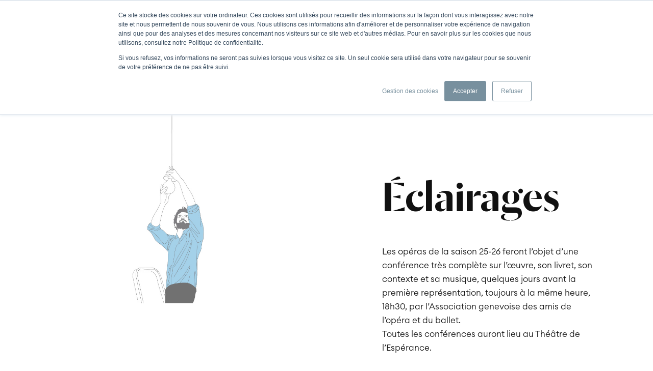

--- FILE ---
content_type: text/html; charset=UTF-8
request_url: https://www.gtg.ch/la-plage/eclairages/
body_size: 32887
content:
<!doctype html>
<html lang="fr-FR">
<head><script>(function(w,i,g){w[g]=w[g]||[];if(typeof w[g].push=='function')w[g].push(i)})
(window,'GTM-MHR32NR','google_tags_first_party');</script><script>(function(w,d,s,l){w[l]=w[l]||[];(function(){w[l].push(arguments);})('set', 'developer_id.dYzg1YT', true);
		w[l].push({'gtm.start':new Date().getTime(),event:'gtm.js'});var f=d.getElementsByTagName(s)[0],
		j=d.createElement(s);j.async=true;j.src='/4dxa/';
		f.parentNode.insertBefore(j,f);
		})(window,document,'script','dataLayer');</script>
	<meta charset="UTF-8" />
	<meta name="viewport" content="width=device-width, initial-scale=1" />
	<link rel="profile" href="https://gmpg.org/xfn/11" />
	<script type="be4c358cd654cb1662f00967-text/javascript">
	    var global_xhr_url = 'https://www.gtg.ch/wp-admin/admin-ajax.php';
	    var home_url = 'https://www.gtg.ch';
	</script>
	<meta name='robots' content='index, follow, max-image-preview:large, max-snippet:-1, max-video-preview:-1' />
	<style>img:is([sizes="auto" i], [sizes^="auto," i]) { contain-intrinsic-size: 3000px 1500px }</style>
	<link rel="alternate" href="https://www.gtg.ch/la-plage/eclairages/" hreflang="fr" />
<link rel="alternate" href="https://www.gtg.ch/en/la-plage/eclairages/" hreflang="en" />

<!-- Google Tag Manager for WordPress by gtm4wp.com -->
<script data-cfasync="false" data-pagespeed-no-defer>
	var gtm4wp_datalayer_name = "dataLayer";
	var dataLayer = dataLayer || [];
</script>
<!-- End Google Tag Manager for WordPress by gtm4wp.com -->
	<!-- This site is optimized with the Yoast SEO plugin v26.3 - https://yoast.com/wordpress/plugins/seo/ -->
	<title>Éclairages - Grand Théâtre de Genève</title>
	<link rel="canonical" href="https://www.gtg.ch/la-plage/eclairages/" />
	<meta property="og:locale" content="fr_FR" />
	<meta property="og:locale:alternate" content="en_US" />
	<meta property="og:type" content="article" />
	<meta property="og:title" content="Éclairages - Grand Théâtre de Genève" />
	<meta property="og:url" content="https://www.gtg.ch/la-plage/eclairages/" />
	<meta property="og:site_name" content="Grand Théâtre de Genève" />
	<meta property="article:publisher" content="https://www.facebook.com/GrandTheatreGeneve" />
	<meta property="article:modified_time" content="2025-12-22T15:42:02+00:00" />
	<meta property="og:image" content="https://www.gtg.ch/wp-content/uploads/2023/11/GTG_23-24_Visuels_LaPlage_Eclairage_1200x800_01.jpg" />
	<meta property="og:image:width" content="1200" />
	<meta property="og:image:height" content="800" />
	<meta property="og:image:type" content="image/jpeg" />
	<meta name="twitter:card" content="summary_large_image" />
	<script type="application/ld+json" class="yoast-schema-graph">{"@context":"https://schema.org","@graph":[{"@type":"WebPage","@id":"https://www.gtg.ch/la-plage/eclairages/","url":"https://www.gtg.ch/la-plage/eclairages/","name":"Éclairages - Grand Théâtre de Genève","isPartOf":{"@id":"https://www.gtg.ch/#website"},"datePublished":"2020-04-19T12:14:24+00:00","dateModified":"2025-12-22T15:42:02+00:00","breadcrumb":{"@id":"https://www.gtg.ch/la-plage/eclairages/#breadcrumb"},"inLanguage":"fr-FR","potentialAction":[{"@type":"ReadAction","target":["https://www.gtg.ch/la-plage/eclairages/"]}]},{"@type":"BreadcrumbList","@id":"https://www.gtg.ch/la-plage/eclairages/#breadcrumb","itemListElement":[{"@type":"ListItem","position":1,"name":"Home","item":"https://www.gtg.ch/"},{"@type":"ListItem","position":2,"name":"La Plage","item":"https://www.gtg.ch/la-plage/"},{"@type":"ListItem","position":3,"name":"Éclairages"}]},{"@type":"WebSite","@id":"https://www.gtg.ch/#website","url":"https://www.gtg.ch/","name":"Grand Théâtre de Genève","description":"Opéra, Ballet, La Plage - Découvrez la programmation du GTG","publisher":{"@id":"https://www.gtg.ch/#organization"},"potentialAction":[{"@type":"SearchAction","target":{"@type":"EntryPoint","urlTemplate":"https://www.gtg.ch/?s={search_term_string}"},"query-input":{"@type":"PropertyValueSpecification","valueRequired":true,"valueName":"search_term_string"}}],"inLanguage":"fr-FR"},{"@type":"Organization","@id":"https://www.gtg.ch/#organization","name":"Grand Théâtre de Genève","url":"https://www.gtg.ch/","logo":{"@type":"ImageObject","inLanguage":"fr-FR","@id":"https://www.gtg.ch/#/schema/logo/image/","url":"https://www.gtg.ch/wp-content/uploads/2020/05/cropped-logo-2.png","contentUrl":"https://www.gtg.ch/wp-content/uploads/2020/05/cropped-logo-2.png","width":190,"height":190,"caption":"Grand Théâtre de Genève"},"image":{"@id":"https://www.gtg.ch/#/schema/logo/image/"},"sameAs":["https://www.facebook.com/GrandTheatreGeneve","https://www.instagram.com/grandtheatregeneve/","https://www.youtube.com/user/GrandTheatreGeneve"]}]}</script>
	<!-- / Yoast SEO plugin. -->


<script type="be4c358cd654cb1662f00967-application/javascript" id='pys-version-script'>console.log('PixelYourSite Free version 11.1.3');</script>
<link rel='dns-prefetch' href='//js.hs-scripts.com' />
<link rel="alternate" type="application/rss+xml" title="Grand Théâtre de Genève &raquo; Flux" href="https://www.gtg.ch/feed/" />
<link rel="alternate" type="application/rss+xml" title="Grand Théâtre de Genève &raquo; Flux des commentaires" href="https://www.gtg.ch/comments/feed/" />
		<style>
			.lazyload,
			.lazyloading {
				max-width: 100%;
			}
		</style>
		<style id='wp-emoji-styles-inline-css' type='text/css'>

	img.wp-smiley, img.emoji {
		display: inline !important;
		border: none !important;
		box-shadow: none !important;
		height: 1em !important;
		width: 1em !important;
		margin: 0 0.07em !important;
		vertical-align: -0.1em !important;
		background: none !important;
		padding: 0 !important;
	}
</style>
<link rel='stylesheet' id='wp-block-library-css' href='https://www.gtg.ch/wp-includes/css/dist/block-library/style.min.css?ver=6.8.3' type='text/css' media='all' />
<style id='wp-block-library-theme-inline-css' type='text/css'>
.wp-block-audio :where(figcaption){color:#555;font-size:13px;text-align:center}.is-dark-theme .wp-block-audio :where(figcaption){color:#ffffffa6}.wp-block-audio{margin:0 0 1em}.wp-block-code{border:1px solid #ccc;border-radius:4px;font-family:Menlo,Consolas,monaco,monospace;padding:.8em 1em}.wp-block-embed :where(figcaption){color:#555;font-size:13px;text-align:center}.is-dark-theme .wp-block-embed :where(figcaption){color:#ffffffa6}.wp-block-embed{margin:0 0 1em}.blocks-gallery-caption{color:#555;font-size:13px;text-align:center}.is-dark-theme .blocks-gallery-caption{color:#ffffffa6}:root :where(.wp-block-image figcaption){color:#555;font-size:13px;text-align:center}.is-dark-theme :root :where(.wp-block-image figcaption){color:#ffffffa6}.wp-block-image{margin:0 0 1em}.wp-block-pullquote{border-bottom:4px solid;border-top:4px solid;color:currentColor;margin-bottom:1.75em}.wp-block-pullquote cite,.wp-block-pullquote footer,.wp-block-pullquote__citation{color:currentColor;font-size:.8125em;font-style:normal;text-transform:uppercase}.wp-block-quote{border-left:.25em solid;margin:0 0 1.75em;padding-left:1em}.wp-block-quote cite,.wp-block-quote footer{color:currentColor;font-size:.8125em;font-style:normal;position:relative}.wp-block-quote:where(.has-text-align-right){border-left:none;border-right:.25em solid;padding-left:0;padding-right:1em}.wp-block-quote:where(.has-text-align-center){border:none;padding-left:0}.wp-block-quote.is-large,.wp-block-quote.is-style-large,.wp-block-quote:where(.is-style-plain){border:none}.wp-block-search .wp-block-search__label{font-weight:700}.wp-block-search__button{border:1px solid #ccc;padding:.375em .625em}:where(.wp-block-group.has-background){padding:1.25em 2.375em}.wp-block-separator.has-css-opacity{opacity:.4}.wp-block-separator{border:none;border-bottom:2px solid;margin-left:auto;margin-right:auto}.wp-block-separator.has-alpha-channel-opacity{opacity:1}.wp-block-separator:not(.is-style-wide):not(.is-style-dots){width:100px}.wp-block-separator.has-background:not(.is-style-dots){border-bottom:none;height:1px}.wp-block-separator.has-background:not(.is-style-wide):not(.is-style-dots){height:2px}.wp-block-table{margin:0 0 1em}.wp-block-table td,.wp-block-table th{word-break:normal}.wp-block-table :where(figcaption){color:#555;font-size:13px;text-align:center}.is-dark-theme .wp-block-table :where(figcaption){color:#ffffffa6}.wp-block-video :where(figcaption){color:#555;font-size:13px;text-align:center}.is-dark-theme .wp-block-video :where(figcaption){color:#ffffffa6}.wp-block-video{margin:0 0 1em}:root :where(.wp-block-template-part.has-background){margin-bottom:0;margin-top:0;padding:1.25em 2.375em}
</style>
<style id='classic-theme-styles-inline-css' type='text/css'>
/*! This file is auto-generated */
.wp-block-button__link{color:#fff;background-color:#32373c;border-radius:9999px;box-shadow:none;text-decoration:none;padding:calc(.667em + 2px) calc(1.333em + 2px);font-size:1.125em}.wp-block-file__button{background:#32373c;color:#fff;text-decoration:none}
</style>
<style id='global-styles-inline-css' type='text/css'>
:root{--wp--preset--aspect-ratio--square: 1;--wp--preset--aspect-ratio--4-3: 4/3;--wp--preset--aspect-ratio--3-4: 3/4;--wp--preset--aspect-ratio--3-2: 3/2;--wp--preset--aspect-ratio--2-3: 2/3;--wp--preset--aspect-ratio--16-9: 16/9;--wp--preset--aspect-ratio--9-16: 9/16;--wp--preset--color--black: #000000;--wp--preset--color--cyan-bluish-gray: #abb8c3;--wp--preset--color--white: #FFF;--wp--preset--color--pale-pink: #f78da7;--wp--preset--color--vivid-red: #cf2e2e;--wp--preset--color--luminous-vivid-orange: #ff6900;--wp--preset--color--luminous-vivid-amber: #fcb900;--wp--preset--color--light-green-cyan: #7bdcb5;--wp--preset--color--vivid-green-cyan: #00d084;--wp--preset--color--pale-cyan-blue: #8ed1fc;--wp--preset--color--vivid-cyan-blue: #0693e3;--wp--preset--color--vivid-purple: #9b51e0;--wp--preset--color--primary: #0073a8;--wp--preset--color--secondary: #005075;--wp--preset--color--dark-gray: #111;--wp--preset--color--light-gray: #767676;--wp--preset--gradient--vivid-cyan-blue-to-vivid-purple: linear-gradient(135deg,rgba(6,147,227,1) 0%,rgb(155,81,224) 100%);--wp--preset--gradient--light-green-cyan-to-vivid-green-cyan: linear-gradient(135deg,rgb(122,220,180) 0%,rgb(0,208,130) 100%);--wp--preset--gradient--luminous-vivid-amber-to-luminous-vivid-orange: linear-gradient(135deg,rgba(252,185,0,1) 0%,rgba(255,105,0,1) 100%);--wp--preset--gradient--luminous-vivid-orange-to-vivid-red: linear-gradient(135deg,rgba(255,105,0,1) 0%,rgb(207,46,46) 100%);--wp--preset--gradient--very-light-gray-to-cyan-bluish-gray: linear-gradient(135deg,rgb(238,238,238) 0%,rgb(169,184,195) 100%);--wp--preset--gradient--cool-to-warm-spectrum: linear-gradient(135deg,rgb(74,234,220) 0%,rgb(151,120,209) 20%,rgb(207,42,186) 40%,rgb(238,44,130) 60%,rgb(251,105,98) 80%,rgb(254,248,76) 100%);--wp--preset--gradient--blush-light-purple: linear-gradient(135deg,rgb(255,206,236) 0%,rgb(152,150,240) 100%);--wp--preset--gradient--blush-bordeaux: linear-gradient(135deg,rgb(254,205,165) 0%,rgb(254,45,45) 50%,rgb(107,0,62) 100%);--wp--preset--gradient--luminous-dusk: linear-gradient(135deg,rgb(255,203,112) 0%,rgb(199,81,192) 50%,rgb(65,88,208) 100%);--wp--preset--gradient--pale-ocean: linear-gradient(135deg,rgb(255,245,203) 0%,rgb(182,227,212) 50%,rgb(51,167,181) 100%);--wp--preset--gradient--electric-grass: linear-gradient(135deg,rgb(202,248,128) 0%,rgb(113,206,126) 100%);--wp--preset--gradient--midnight: linear-gradient(135deg,rgb(2,3,129) 0%,rgb(40,116,252) 100%);--wp--preset--font-size--small: 19.5px;--wp--preset--font-size--medium: 20px;--wp--preset--font-size--large: 36.5px;--wp--preset--font-size--x-large: 42px;--wp--preset--font-size--normal: 22px;--wp--preset--font-size--huge: 49.5px;--wp--preset--spacing--20: 0.44rem;--wp--preset--spacing--30: 0.67rem;--wp--preset--spacing--40: 1rem;--wp--preset--spacing--50: 1.5rem;--wp--preset--spacing--60: 2.25rem;--wp--preset--spacing--70: 3.38rem;--wp--preset--spacing--80: 5.06rem;--wp--preset--shadow--natural: 6px 6px 9px rgba(0, 0, 0, 0.2);--wp--preset--shadow--deep: 12px 12px 50px rgba(0, 0, 0, 0.4);--wp--preset--shadow--sharp: 6px 6px 0px rgba(0, 0, 0, 0.2);--wp--preset--shadow--outlined: 6px 6px 0px -3px rgba(255, 255, 255, 1), 6px 6px rgba(0, 0, 0, 1);--wp--preset--shadow--crisp: 6px 6px 0px rgba(0, 0, 0, 1);}:where(.is-layout-flex){gap: 0.5em;}:where(.is-layout-grid){gap: 0.5em;}body .is-layout-flex{display: flex;}.is-layout-flex{flex-wrap: wrap;align-items: center;}.is-layout-flex > :is(*, div){margin: 0;}body .is-layout-grid{display: grid;}.is-layout-grid > :is(*, div){margin: 0;}:where(.wp-block-columns.is-layout-flex){gap: 2em;}:where(.wp-block-columns.is-layout-grid){gap: 2em;}:where(.wp-block-post-template.is-layout-flex){gap: 1.25em;}:where(.wp-block-post-template.is-layout-grid){gap: 1.25em;}.has-black-color{color: var(--wp--preset--color--black) !important;}.has-cyan-bluish-gray-color{color: var(--wp--preset--color--cyan-bluish-gray) !important;}.has-white-color{color: var(--wp--preset--color--white) !important;}.has-pale-pink-color{color: var(--wp--preset--color--pale-pink) !important;}.has-vivid-red-color{color: var(--wp--preset--color--vivid-red) !important;}.has-luminous-vivid-orange-color{color: var(--wp--preset--color--luminous-vivid-orange) !important;}.has-luminous-vivid-amber-color{color: var(--wp--preset--color--luminous-vivid-amber) !important;}.has-light-green-cyan-color{color: var(--wp--preset--color--light-green-cyan) !important;}.has-vivid-green-cyan-color{color: var(--wp--preset--color--vivid-green-cyan) !important;}.has-pale-cyan-blue-color{color: var(--wp--preset--color--pale-cyan-blue) !important;}.has-vivid-cyan-blue-color{color: var(--wp--preset--color--vivid-cyan-blue) !important;}.has-vivid-purple-color{color: var(--wp--preset--color--vivid-purple) !important;}.has-black-background-color{background-color: var(--wp--preset--color--black) !important;}.has-cyan-bluish-gray-background-color{background-color: var(--wp--preset--color--cyan-bluish-gray) !important;}.has-white-background-color{background-color: var(--wp--preset--color--white) !important;}.has-pale-pink-background-color{background-color: var(--wp--preset--color--pale-pink) !important;}.has-vivid-red-background-color{background-color: var(--wp--preset--color--vivid-red) !important;}.has-luminous-vivid-orange-background-color{background-color: var(--wp--preset--color--luminous-vivid-orange) !important;}.has-luminous-vivid-amber-background-color{background-color: var(--wp--preset--color--luminous-vivid-amber) !important;}.has-light-green-cyan-background-color{background-color: var(--wp--preset--color--light-green-cyan) !important;}.has-vivid-green-cyan-background-color{background-color: var(--wp--preset--color--vivid-green-cyan) !important;}.has-pale-cyan-blue-background-color{background-color: var(--wp--preset--color--pale-cyan-blue) !important;}.has-vivid-cyan-blue-background-color{background-color: var(--wp--preset--color--vivid-cyan-blue) !important;}.has-vivid-purple-background-color{background-color: var(--wp--preset--color--vivid-purple) !important;}.has-black-border-color{border-color: var(--wp--preset--color--black) !important;}.has-cyan-bluish-gray-border-color{border-color: var(--wp--preset--color--cyan-bluish-gray) !important;}.has-white-border-color{border-color: var(--wp--preset--color--white) !important;}.has-pale-pink-border-color{border-color: var(--wp--preset--color--pale-pink) !important;}.has-vivid-red-border-color{border-color: var(--wp--preset--color--vivid-red) !important;}.has-luminous-vivid-orange-border-color{border-color: var(--wp--preset--color--luminous-vivid-orange) !important;}.has-luminous-vivid-amber-border-color{border-color: var(--wp--preset--color--luminous-vivid-amber) !important;}.has-light-green-cyan-border-color{border-color: var(--wp--preset--color--light-green-cyan) !important;}.has-vivid-green-cyan-border-color{border-color: var(--wp--preset--color--vivid-green-cyan) !important;}.has-pale-cyan-blue-border-color{border-color: var(--wp--preset--color--pale-cyan-blue) !important;}.has-vivid-cyan-blue-border-color{border-color: var(--wp--preset--color--vivid-cyan-blue) !important;}.has-vivid-purple-border-color{border-color: var(--wp--preset--color--vivid-purple) !important;}.has-vivid-cyan-blue-to-vivid-purple-gradient-background{background: var(--wp--preset--gradient--vivid-cyan-blue-to-vivid-purple) !important;}.has-light-green-cyan-to-vivid-green-cyan-gradient-background{background: var(--wp--preset--gradient--light-green-cyan-to-vivid-green-cyan) !important;}.has-luminous-vivid-amber-to-luminous-vivid-orange-gradient-background{background: var(--wp--preset--gradient--luminous-vivid-amber-to-luminous-vivid-orange) !important;}.has-luminous-vivid-orange-to-vivid-red-gradient-background{background: var(--wp--preset--gradient--luminous-vivid-orange-to-vivid-red) !important;}.has-very-light-gray-to-cyan-bluish-gray-gradient-background{background: var(--wp--preset--gradient--very-light-gray-to-cyan-bluish-gray) !important;}.has-cool-to-warm-spectrum-gradient-background{background: var(--wp--preset--gradient--cool-to-warm-spectrum) !important;}.has-blush-light-purple-gradient-background{background: var(--wp--preset--gradient--blush-light-purple) !important;}.has-blush-bordeaux-gradient-background{background: var(--wp--preset--gradient--blush-bordeaux) !important;}.has-luminous-dusk-gradient-background{background: var(--wp--preset--gradient--luminous-dusk) !important;}.has-pale-ocean-gradient-background{background: var(--wp--preset--gradient--pale-ocean) !important;}.has-electric-grass-gradient-background{background: var(--wp--preset--gradient--electric-grass) !important;}.has-midnight-gradient-background{background: var(--wp--preset--gradient--midnight) !important;}.has-small-font-size{font-size: var(--wp--preset--font-size--small) !important;}.has-medium-font-size{font-size: var(--wp--preset--font-size--medium) !important;}.has-large-font-size{font-size: var(--wp--preset--font-size--large) !important;}.has-x-large-font-size{font-size: var(--wp--preset--font-size--x-large) !important;}
:where(.wp-block-post-template.is-layout-flex){gap: 1.25em;}:where(.wp-block-post-template.is-layout-grid){gap: 1.25em;}
:where(.wp-block-columns.is-layout-flex){gap: 2em;}:where(.wp-block-columns.is-layout-grid){gap: 2em;}
:root :where(.wp-block-pullquote){font-size: 1.5em;line-height: 1.6;}
</style>
<link rel='stylesheet' id='opera-style-css' href='https://www.gtg.ch/wp-content/themes/opera/style.css?ver=6.8.3' type='text/css' media='all' />
<link rel='stylesheet' id='opera-print-style-css' href='https://www.gtg.ch/wp-content/themes/opera/print.css?ver=6.8.3' type='text/css' media='print' />
<link rel='stylesheet' id='boxzilla-css' href='https://www.gtg.ch/wp-content/plugins/boxzilla2/assets/css/styles.css?ver=3.4.5' type='text/css' media='all' />
<link rel='stylesheet' id='apexnb-font-awesome-css' href='https://www.gtg.ch/wp-content/plugins/apex-notification-bar-lite/css/font-awesome/font-awesome.css?ver=6.8.3' type='text/css' media='all' />
<link rel='stylesheet' id='apexnb-frontend-style-css' href='https://www.gtg.ch/wp-content/plugins/apex-notification-bar-lite/css/frontend/frontend.css?ver=6.8.3' type='text/css' media='all' />
<link rel='stylesheet' id='apexnb-responsive-stylesheet-css' href='https://www.gtg.ch/wp-content/plugins/apex-notification-bar-lite/css/frontend/responsive.css?ver=6.8.3' type='text/css' media='all' />
<link rel='stylesheet' id='apexnb-frontend-bxslider-style-css' href='https://www.gtg.ch/wp-content/plugins/apex-notification-bar-lite/css/frontend/jquery.bxslider.css?ver=6.8.3' type='text/css' media='all' />
<link rel='stylesheet' id='apexnb-lightbox-style-css' href='https://www.gtg.ch/wp-content/plugins/apex-notification-bar-lite/css/frontend/prettyPhoto.css?ver=2.0.6' type='text/css' media='all' />
<link rel='stylesheet' id='apexnb-frontend-scroller-style-css' href='https://www.gtg.ch/wp-content/plugins/apex-notification-bar-lite/css/frontend/scroll-style.css?ver=6.8.3' type='text/css' media='all' />
<script type="be4c358cd654cb1662f00967-text/javascript" id="jquery-core-js-extra">
/* <![CDATA[ */
var pysFacebookRest = {"restApiUrl":"https:\/\/www.gtg.ch\/wp-json\/pys-facebook\/v1\/event","debug":""};
/* ]]> */
</script>
<script type="be4c358cd654cb1662f00967-text/javascript" src="https://www.gtg.ch/wp-includes/js/jquery/jquery.min.js?ver=3.7.1" id="jquery-core-js"></script>
<script type="be4c358cd654cb1662f00967-text/javascript" src="https://www.gtg.ch/wp-includes/js/jquery/jquery-migrate.min.js?ver=3.4.1" id="jquery-migrate-js"></script>
<script type="be4c358cd654cb1662f00967-text/javascript" src="https://www.gtg.ch/wp-content/plugins/pixelyoursite/dist/scripts/jquery.bind-first-0.2.3.min.js?ver=6.8.3" id="jquery-bind-first-js"></script>
<script type="be4c358cd654cb1662f00967-text/javascript" src="https://www.gtg.ch/wp-content/plugins/pixelyoursite/dist/scripts/js.cookie-2.1.3.min.js?ver=2.1.3" id="js-cookie-pys-js"></script>
<script type="be4c358cd654cb1662f00967-text/javascript" src="https://www.gtg.ch/wp-content/plugins/pixelyoursite/dist/scripts/tld.min.js?ver=2.3.1" id="js-tld-js"></script>
<script type="be4c358cd654cb1662f00967-text/javascript" id="pys-js-extra">
/* <![CDATA[ */
var pysOptions = {"staticEvents":{"facebook":{"init_event":[{"delay":0,"type":"static","ajaxFire":false,"name":"PageView","pixelIds":["1800637963343618"],"eventID":"15a9b3fc-7b6b-4810-955a-a1296019c05f","params":{"page_title":"\u00c9clairages","post_type":"page","post_id":18781,"plugin":"PixelYourSite","user_role":"guest","event_url":"www.gtg.ch\/la-plage\/eclairages\/"},"e_id":"init_event","ids":[],"hasTimeWindow":false,"timeWindow":0,"woo_order":"","edd_order":""}]}},"dynamicEvents":{"automatic_event_form":{"facebook":{"delay":0,"type":"dyn","name":"Form","pixelIds":["1800637963343618"],"eventID":"f5c10210-861b-4c17-9676-5d5f13bbd2a0","params":{"page_title":"\u00c9clairages","post_type":"page","post_id":18781,"plugin":"PixelYourSite","user_role":"guest","event_url":"www.gtg.ch\/la-plage\/eclairages\/"},"e_id":"automatic_event_form","ids":[],"hasTimeWindow":false,"timeWindow":0,"woo_order":"","edd_order":""}},"automatic_event_download":{"facebook":{"delay":0,"type":"dyn","name":"Download","extensions":["","doc","exe","js","pdf","ppt","tgz","zip","xls"],"pixelIds":["1800637963343618"],"eventID":"601819ff-532f-48a5-9a00-a830d2a37b0a","params":{"page_title":"\u00c9clairages","post_type":"page","post_id":18781,"plugin":"PixelYourSite","user_role":"guest","event_url":"www.gtg.ch\/la-plage\/eclairages\/"},"e_id":"automatic_event_download","ids":[],"hasTimeWindow":false,"timeWindow":0,"woo_order":"","edd_order":""}},"automatic_event_comment":{"facebook":{"delay":0,"type":"dyn","name":"Comment","pixelIds":["1800637963343618"],"eventID":"7f6a424e-704a-4831-801d-c640f9acfdf4","params":{"page_title":"\u00c9clairages","post_type":"page","post_id":18781,"plugin":"PixelYourSite","user_role":"guest","event_url":"www.gtg.ch\/la-plage\/eclairages\/"},"e_id":"automatic_event_comment","ids":[],"hasTimeWindow":false,"timeWindow":0,"woo_order":"","edd_order":""}},"automatic_event_scroll":{"facebook":{"delay":0,"type":"dyn","name":"PageScroll","scroll_percent":30,"pixelIds":["1800637963343618"],"eventID":"474b24e7-2810-41f1-9dd1-34dc90d2a80e","params":{"page_title":"\u00c9clairages","post_type":"page","post_id":18781,"plugin":"PixelYourSite","user_role":"guest","event_url":"www.gtg.ch\/la-plage\/eclairages\/"},"e_id":"automatic_event_scroll","ids":[],"hasTimeWindow":false,"timeWindow":0,"woo_order":"","edd_order":""}},"automatic_event_time_on_page":{"facebook":{"delay":0,"type":"dyn","name":"TimeOnPage","time_on_page":30,"pixelIds":["1800637963343618"],"eventID":"57bc44f8-1219-4360-b53e-49137e4ca556","params":{"page_title":"\u00c9clairages","post_type":"page","post_id":18781,"plugin":"PixelYourSite","user_role":"guest","event_url":"www.gtg.ch\/la-plage\/eclairages\/"},"e_id":"automatic_event_time_on_page","ids":[],"hasTimeWindow":false,"timeWindow":0,"woo_order":"","edd_order":""}}},"triggerEvents":[],"triggerEventTypes":[],"facebook":{"pixelIds":["1800637963343618"],"advancedMatching":[],"advancedMatchingEnabled":true,"removeMetadata":false,"wooVariableAsSimple":false,"serverApiEnabled":true,"wooCRSendFromServer":false,"send_external_id":null,"enabled_medical":false,"do_not_track_medical_param":["event_url","post_title","page_title","landing_page","content_name","categories","category_name","tags"],"meta_ldu":false},"debug":"","siteUrl":"https:\/\/www.gtg.ch","ajaxUrl":"https:\/\/www.gtg.ch\/wp-admin\/admin-ajax.php","ajax_event":"3f7229f118","enable_remove_download_url_param":"1","cookie_duration":"7","last_visit_duration":"60","enable_success_send_form":"","ajaxForServerEvent":"1","ajaxForServerStaticEvent":"1","useSendBeacon":"1","send_external_id":"1","external_id_expire":"180","track_cookie_for_subdomains":"1","google_consent_mode":"1","gdpr":{"ajax_enabled":false,"all_disabled_by_api":false,"facebook_disabled_by_api":false,"analytics_disabled_by_api":false,"google_ads_disabled_by_api":false,"pinterest_disabled_by_api":false,"bing_disabled_by_api":false,"externalID_disabled_by_api":false,"facebook_prior_consent_enabled":true,"analytics_prior_consent_enabled":true,"google_ads_prior_consent_enabled":null,"pinterest_prior_consent_enabled":true,"bing_prior_consent_enabled":true,"cookiebot_integration_enabled":false,"cookiebot_facebook_consent_category":"marketing","cookiebot_analytics_consent_category":"statistics","cookiebot_tiktok_consent_category":"marketing","cookiebot_google_ads_consent_category":"marketing","cookiebot_pinterest_consent_category":"marketing","cookiebot_bing_consent_category":"marketing","consent_magic_integration_enabled":false,"real_cookie_banner_integration_enabled":false,"cookie_notice_integration_enabled":false,"cookie_law_info_integration_enabled":false,"analytics_storage":{"enabled":true,"value":"granted","filter":false},"ad_storage":{"enabled":true,"value":"granted","filter":false},"ad_user_data":{"enabled":true,"value":"granted","filter":false},"ad_personalization":{"enabled":true,"value":"granted","filter":false}},"cookie":{"disabled_all_cookie":false,"disabled_start_session_cookie":false,"disabled_advanced_form_data_cookie":false,"disabled_landing_page_cookie":false,"disabled_first_visit_cookie":false,"disabled_trafficsource_cookie":false,"disabled_utmTerms_cookie":false,"disabled_utmId_cookie":false},"tracking_analytics":{"TrafficSource":"direct","TrafficLanding":"undefined","TrafficUtms":[],"TrafficUtmsId":[]},"GATags":{"ga_datalayer_type":"default","ga_datalayer_name":"dataLayerPYS"},"woo":{"enabled":false},"edd":{"enabled":false},"cache_bypass":"1769653819"};
/* ]]> */
</script>
<script type="be4c358cd654cb1662f00967-text/javascript" src="https://www.gtg.ch/wp-content/plugins/pixelyoursite/dist/scripts/public.js?ver=11.1.3" id="pys-js"></script>
<script type="be4c358cd654cb1662f00967-text/javascript" src="https://www.gtg.ch/wp-content/plugins/apex-notification-bar-lite/js/frontend/jquery.bxSlider.js?ver=4.1.2" id="apexnb-frontend-bxslider-js-js"></script>
<script type="be4c358cd654cb1662f00967-text/javascript" src="https://www.gtg.ch/wp-content/plugins/apex-notification-bar-lite/js/frontend/jquery.prettyPhoto.js?ver=2.0.6" id="apexnb-lightbox-script-js"></script>
<script type="be4c358cd654cb1662f00967-text/javascript" src="https://www.gtg.ch/wp-content/plugins/apex-notification-bar-lite/js/frontend/jquery.scroller.js?ver=2" id="apexnb-frontend-scroller-js-js"></script>
<script type="be4c358cd654cb1662f00967-text/javascript" src="https://www.gtg.ch/wp-content/plugins/apex-notification-bar-lite/js/frontend/jquery.actual.js?ver=2.0.6" id="apexnb-actual_scripts-js"></script>
<script type="be4c358cd654cb1662f00967-text/javascript" id="apexnb-frontend-js-js-extra">
/* <![CDATA[ */
var apexnblite_script_variable = {"success_note":"Thank you for subscribing us.","but_email_error_msg":"Please enter a valid email address.","already_subs":"You have already subscribed.","sending_fail":"Confirmation sending fail.","check_to_conform":"Please check your mail to confirm.","ajax_url":"https:\/\/www.gtg.ch\/wp-admin\/admin-ajax.php","ajax_nonce":"80453c6dc8"};
/* ]]> */
</script>
<script type="be4c358cd654cb1662f00967-text/javascript" src="https://www.gtg.ch/wp-content/plugins/apex-notification-bar-lite/js/frontend/frontend.js?ver=2.0.6" id="apexnb-frontend-js-js"></script>
<link rel="https://api.w.org/" href="https://www.gtg.ch/wp-json/" /><link rel="alternate" title="JSON" type="application/json" href="https://www.gtg.ch/wp-json/wp/v2/pages/18781" /><link rel="EditURI" type="application/rsd+xml" title="RSD" href="https://www.gtg.ch/xmlrpc.php?rsd" />
<meta name="generator" content="WordPress 6.8.3" />
<link rel='shortlink' href='https://www.gtg.ch/?p=18781' />
			<!-- DO NOT COPY THIS SNIPPET! Start of Page Analytics Tracking for HubSpot WordPress plugin v11.3.21-->
			<script class="hsq-set-content-id" data-content-id="standard-page" type="be4c358cd654cb1662f00967-text/javascript">
				var _hsq = _hsq || [];
				_hsq.push(["setContentType", "standard-page"]);
			</script>
			<!-- DO NOT COPY THIS SNIPPET! End of Page Analytics Tracking for HubSpot WordPress plugin -->
			
<!-- Google Tag Manager for WordPress by gtm4wp.com -->
<!-- GTM Container placement set to footer -->
<script data-cfasync="false" data-pagespeed-no-defer>
	var dataLayer_content = {"pagePostType":"page","pagePostType2":"single-page","pageCategory":["la-plage"],"pagePostAuthor":"Wladislas Marian"};
	dataLayer.push( dataLayer_content );
</script>
<script data-cfasync="false" data-pagespeed-no-defer>
(function(w,d,s,l,i){w[l]=w[l]||[];w[l].push({'gtm.start':
new Date().getTime(),event:'gtm.js'});var f=d.getElementsByTagName(s)[0],
j=d.createElement(s),dl=l!='dataLayer'?'&l='+l:'';j.async=true;j.src=
'//www.googletagmanager.com/gtm.js?id='+i+dl;f.parentNode.insertBefore(j,f);
})(window,document,'script','dataLayer','GTM-MHR32NR');
</script>
<!-- End Google Tag Manager for WordPress by gtm4wp.com -->		<script type="be4c358cd654cb1662f00967-text/javascript">
			document.documentElement.className = document.documentElement.className.replace('no-js', 'js');
		</script>
				<style>
			.no-js img.lazyload {
				display: none;
			}

			figure.wp-block-image img.lazyloading {
				min-width: 150px;
			}

			.lazyload,
			.lazyloading {
				--smush-placeholder-width: 100px;
				--smush-placeholder-aspect-ratio: 1/1;
				width: var(--smush-image-width, var(--smush-placeholder-width)) !important;
				aspect-ratio: var(--smush-image-aspect-ratio, var(--smush-placeholder-aspect-ratio)) !important;
			}

						.lazyload, .lazyloading {
				opacity: 0;
			}

			.lazyloaded {
				opacity: 1;
				transition: opacity 400ms;
				transition-delay: 0ms;
			}

					</style>
		<style type="text/css">.recentcomments a{display:inline !important;padding:0 !important;margin:0 !important;}</style><script type="be4c358cd654cb1662f00967-text/javascript">(()=>{var o=[],i={};["on","off","toggle","show"].forEach((l=>{i[l]=function(){o.push([l,arguments])}})),window.Boxzilla=i,window.boxzilla_queue=o})();</script><link rel="icon" href="https://www.gtg.ch/wp-content/uploads/2019/08/cropped-logo-32x32.png" sizes="32x32" />
<link rel="icon" href="https://www.gtg.ch/wp-content/uploads/2019/08/cropped-logo-192x192.png" sizes="192x192" />
<link rel="apple-touch-icon" href="https://www.gtg.ch/wp-content/uploads/2019/08/cropped-logo-180x180.png" />
<meta name="msapplication-TileImage" content="https://www.gtg.ch/wp-content/uploads/2019/08/cropped-logo-270x270.png" />
</head>

<body class="wp-singular page-template-default page page-id-18781 page-child parent-pageid-192 wp-custom-logo wp-embed-responsive wp-theme-opera singular image-filters-enabled" data-url="https://www.gtg.ch">
<div id="page" class="site">
	<a class="skip-link screen-reader-text" href="#content">Aller au contenu</a>

		<header id="masthead" class="site-header">

			<div class="site-branding-container">
				
<div id="search-widget-background"></div>
<div class="site-branding">

	<div class="navigation-container">
				<div class="site-logo"><a href="https://www.gtg.ch/" class="custom-logo-link" rel="home"><img width="190" height="190" data-src="https://www.gtg.ch/wp-content/uploads/2020/05/cropped-logo-2.png" class="custom-logo lazyload" alt="Grand Théâtre de Genève" decoding="async" data-srcset="https://www.gtg.ch/wp-content/uploads/2020/05/cropped-logo-2.png 190w, https://www.gtg.ch/wp-content/uploads/2020/05/cropped-logo-2-150x150.png 150w" data-sizes="(max-width: 190px) 100vw, 190px" src="[data-uri]" style="--smush-placeholder-width: 190px; --smush-placeholder-aspect-ratio: 190/190;" /></a></div>
		
				<nav class="subheader">
			<div class="menu-subheader-container"><ul id="menu-subheader" class="sub-header-menu"><li id="menu-item-51236" class="menu-search menu-item menu-item-type-custom menu-item-object-custom menu-item-51236"><a href="#">Recherche</a></li>
<li id="menu-item-228" class="menu-billetterie menu-item menu-item-type-custom menu-item-object-custom menu-item-228"><a target="_blank" href="https://billetterie.gtg.ch/content">Billetterie</a></li>
<li id="menu-item-5408" class="menu-connexion menu-item menu-item-type-custom menu-item-object-custom menu-item-5408"><a href="https://billetterie.gtg.ch/account/login?lang=fr">Se connecter</a></li>
<li id="menu-item-229" class="menu-menu menu-item menu-item-type-custom menu-item-object-custom menu-item-229"><a href="#">Menu</a></li>
</ul></div>		</nav>
		
		<div class="search-widget" data-component="search-widget">
			<form autocomplete="off">
				<div class="search-input">
					<input type="text" name="search-input" placeholder="Rechercher" autocomplete="off"/>
					<hr/>
				</div>
				<div class="search-category">
		            <div class="dropdown" data-component="dropdown"
		                 data-placeholder="Dans toutes les pages"
		                 data-data="[{&quot;slug&quot;:&quot;all&quot;,&quot;name&quot;:&quot;Dans toutes les pages&quot;},{&quot;slug&quot;:&quot;actualites&quot;,&quot;name&quot;:&quot;Actualit\u00e9s&quot;,&quot;color&quot;:&quot;#000000&quot;},{&quot;slug&quot;:&quot;ballet&quot;,&quot;name&quot;:&quot;Ballet&quot;,&quot;color&quot;:&quot;#00bf6f&quot;},{&quot;slug&quot;:&quot;concert&quot;,&quot;name&quot;:&quot;Concert&quot;,&quot;color&quot;:&quot;#000000&quot;},{&quot;slug&quot;:&quot;informations-generales&quot;,&quot;name&quot;:&quot;Informations g\u00e9n\u00e9rales&quot;,&quot;color&quot;:&quot;#000000&quot;},{&quot;slug&quot;:&quot;jeune-public&quot;,&quot;name&quot;:&quot;Jeune public&quot;,&quot;color&quot;:&quot;#70add3&quot;},{&quot;slug&quot;:&quot;la-plage&quot;,&quot;name&quot;:&quot;La plage&quot;,&quot;color&quot;:&quot;#0084d4&quot;},{&quot;slug&quot;:&quot;opera&quot;,&quot;name&quot;:&quot;Op\u00e9ra&quot;,&quot;color&quot;:&quot;#e0004d&quot;},{&quot;slug&quot;:&quot;recital&quot;,&quot;name&quot;:&quot;R\u00e9cital&quot;,&quot;color&quot;:&quot;#e06b94&quot;}]"
                 		 data-template="&lt;span class=&quot;bold&quot; style=&quot;color:%color%;&quot;&gt;%name%&lt;/span&gt;"
                 		 data-option-template="%name%"
                 		 data-value-field="slug"
                 		 data-default="all"
                 		 data-autoload="true"></div>
		            <hr/>
				</div>
				<button class="search-submit"><i class="icon-magnifier"></i></button>
				<div class="search-close"><i class="icon-close"></i></div>
			</form>
		</div>
	</div>

	<div id="search-widget-results">
		<div class="wrapper">
			<div class="container">
				<table></table>
				<div class="bottom">
					<div class="total" data-singular="résultat" data-plural="résultats"></div>
					
		            <a href="#" class="all-results">
		                <div class="circle"><i class="icon-plus"></i></div>
		                <span>Voir tous les résultats</span>
		            </a>
				</div>
			</div>
		</div>
	</div>

</div><!-- .site-branding -->
<nav id="site-navigation" class="main-navigation" aria-label="Menu supérieur">

	<div class="main-layer"></div>
	
    <div class="menu-header-container"><ul id="menu-header" class="main-menu"><li id="menu-item-386" class="menu-billetterie menu-item menu-item-type-custom menu-item-object-custom menu-item-386"><a href="https://billetterie.gtg.ch/content">Billetterie</a></li>
<li id="menu-item-5406" class="menu-connexion menu-item menu-item-type-custom menu-item-object-custom menu-item-5406"><a href="https://billetterie.gtg.ch/account/login?lang=fr">Se connecter</a></li>
<li id="menu-item-128409" class="menu-item menu-item-type-post_type menu-item-object-page menu-item-128409"><a href="https://www.gtg.ch/saison-25-26/">Agenda</a></li>
<li id="menu-item-125227" class="menu-item menu-item-type-custom menu-item-object-custom menu-item-has-children menu-item-125227"><a href="#" aria-haspopup="true" aria-expanded="false"><span style="color: #cb2b19;">Saison 25-26</span></a><button class="submenu-expand" tabindex="-1"><svg class="svg-icon" width="24" height="24" aria-hidden="true" role="img" focusable="false" xmlns="http://www.w3.org/2000/svg" viewBox="0 0 24 24"><path d="M7.41 8.59L12 13.17l4.59-4.58L18 10l-6 6-6-6 1.41-1.41z"></path><path fill="none" d="M0 0h24v24H0V0z"></path></svg></button>
<ul class="sub-menu">
	<li id="menu-item--1" class="mobile-parent-nav-menu-item menu-item--1"><button class="menu-item-link-return" tabindex="-1"><svg class="svg-icon" width="24" height="24" aria-hidden="true" role="img" focusable="false" viewBox="0 0 24 24" version="1.1" xmlns="http://www.w3.org/2000/svg" xmlns:xlink="http://www.w3.org/1999/xlink"><path d="M15.41 7.41L14 6l-6 6 6 6 1.41-1.41L10.83 12z"></path><path d="M0 0h24v24H0z" fill="none"></path></svg><span style="color: #cb2b19;">Saison 25-26</span></button></li>
	<li id="menu-item-125234" class="menu-item menu-item-type-post_type menu-item-object-page menu-item-125234"><a href="https://www.gtg.ch/saison-25-26/lost-in-translation/">Lost in translation</a></li>
	<li id="menu-item-125229" class="menu-item menu-item-type-post_type menu-item-object-page menu-item-125229"><a href="https://www.gtg.ch/saison-25-26/">Programmation 25-26</a></li>
	<li id="menu-item-125228" class="menu-item menu-item-type-post_type menu-item-object-page menu-item-125228"><a href="https://www.gtg.ch/la-plage/la-plage-25-26/">La Plage</a></li>
	<li id="menu-item-89889" class="menu-item menu-item-type-post_type menu-item-object-page menu-item-89889"><a href="https://www.gtg.ch/sabonner/">S’abonner</a></li>
</ul>
</li>
<li id="menu-item-3230" class="menu-item menu-item-type-custom menu-item-object-custom menu-item-has-children menu-item-3230"><a href="#" aria-haspopup="true" aria-expanded="false">Opéra</a><button class="submenu-expand" tabindex="-1"><svg class="svg-icon" width="24" height="24" aria-hidden="true" role="img" focusable="false" xmlns="http://www.w3.org/2000/svg" viewBox="0 0 24 24"><path d="M7.41 8.59L12 13.17l4.59-4.58L18 10l-6 6-6-6 1.41-1.41z"></path><path fill="none" d="M0 0h24v24H0V0z"></path></svg></button>
<ul class="sub-menu">
	<li id="menu-item--2" class="mobile-parent-nav-menu-item menu-item--2"><button class="menu-item-link-return" tabindex="-1"><svg class="svg-icon" width="24" height="24" aria-hidden="true" role="img" focusable="false" viewBox="0 0 24 24" version="1.1" xmlns="http://www.w3.org/2000/svg" xmlns:xlink="http://www.w3.org/1999/xlink"><path d="M15.41 7.41L14 6l-6 6 6 6 1.41-1.41L10.83 12z"></path><path d="M0 0h24v24H0z" fill="none"></path></svg>Opéra</button></li>
	<li id="menu-item-125231" class="menu-item menu-item-type-custom menu-item-object-custom menu-item-125231"><a href="/saison-25-26/?filter=opera">Programmation 25-26</a></li>
	<li id="menu-item-97769" class="menu-item menu-item-type-post_type menu-item-object-page menu-item-97769"><a href="https://www.gtg.ch/choeur/">Le Chœur du GTG</a></li>
	<li id="menu-item-101163" class="menu-item menu-item-type-post_type menu-item-object-page menu-item-101163"><a href="https://www.gtg.ch/jeune-ensemble/">Le Jeune Ensemble</a></li>
</ul>
</li>
<li id="menu-item-4212" class="menu-item menu-item-type-custom menu-item-object-custom menu-item-has-children menu-item-4212"><a href="#" aria-haspopup="true" aria-expanded="false">Ballet</a><button class="submenu-expand" tabindex="-1"><svg class="svg-icon" width="24" height="24" aria-hidden="true" role="img" focusable="false" xmlns="http://www.w3.org/2000/svg" viewBox="0 0 24 24"><path d="M7.41 8.59L12 13.17l4.59-4.58L18 10l-6 6-6-6 1.41-1.41z"></path><path fill="none" d="M0 0h24v24H0V0z"></path></svg></button>
<ul class="sub-menu">
	<li id="menu-item--3" class="mobile-parent-nav-menu-item menu-item--3"><button class="menu-item-link-return" tabindex="-1"><svg class="svg-icon" width="24" height="24" aria-hidden="true" role="img" focusable="false" viewBox="0 0 24 24" version="1.1" xmlns="http://www.w3.org/2000/svg" xmlns:xlink="http://www.w3.org/1999/xlink"><path d="M15.41 7.41L14 6l-6 6 6 6 1.41-1.41L10.83 12z"></path><path d="M0 0h24v24H0z" fill="none"></path></svg>Ballet</button></li>
	<li id="menu-item-71971" class="menu-item menu-item-type-custom menu-item-object-custom menu-item-71971"><a href="/ballet/#module17-block_9f801a23a3a3b25503b79cbf1d7e9429">À propos</a></li>
	<li id="menu-item-125232" class="menu-item menu-item-type-custom menu-item-object-custom menu-item-125232"><a href="/saison-25-26/?filter=ballet">Programmation 25-26</a></li>
	<li id="menu-item-117660" class="menu-item menu-item-type-custom menu-item-object-custom menu-item-117660"><a href="/ballet/#module17-block_25af7a8186c4562418b8dc6f3c49cd7c">La compagnie</a></li>
	<li id="menu-item-46509" class="menu-item menu-item-type-custom menu-item-object-custom menu-item-46509"><a href="/ballet/#module17-block_34bd84fc9484dda4beec763edfeb0fa4">En tournée</a></li>
</ul>
</li>
<li id="menu-item-19973" class="menu-item menu-item-type-custom menu-item-object-custom menu-item-has-children menu-item-19973"><a href="#" aria-haspopup="true" aria-expanded="false">La Plage</a><button class="submenu-expand" tabindex="-1"><svg class="svg-icon" width="24" height="24" aria-hidden="true" role="img" focusable="false" xmlns="http://www.w3.org/2000/svg" viewBox="0 0 24 24"><path d="M7.41 8.59L12 13.17l4.59-4.58L18 10l-6 6-6-6 1.41-1.41z"></path><path fill="none" d="M0 0h24v24H0V0z"></path></svg></button>
<ul class="sub-menu">
	<li id="menu-item--4" class="mobile-parent-nav-menu-item menu-item--4"><button class="menu-item-link-return" tabindex="-1"><svg class="svg-icon" width="24" height="24" aria-hidden="true" role="img" focusable="false" viewBox="0 0 24 24" version="1.1" xmlns="http://www.w3.org/2000/svg" xmlns:xlink="http://www.w3.org/1999/xlink"><path d="M15.41 7.41L14 6l-6 6 6 6 1.41-1.41L10.83 12z"></path><path d="M0 0h24v24H0z" fill="none"></path></svg>La Plage</button></li>
	<li id="menu-item-24926" class="menu-item menu-item-type-custom menu-item-object-custom menu-item-24926"><a href="/la-plage/">Bienvenue à la Plage</a></li>
	<li id="menu-item-125233" class="menu-item menu-item-type-custom menu-item-object-custom menu-item-125233"><a href="/saison-25-26/?filter=laplage">Programmation 25-26</a></li>
	<li id="menu-item-24929" class="menu-item menu-item-type-custom menu-item-object-custom menu-item-24929"><a href="/la-plage/#module16-block_e275179e17d5d4b1ba6e6f704ef848c4">Les productions de La Plage</a></li>
	<li id="menu-item-24927" class="menu-item menu-item-type-custom menu-item-object-custom menu-item-24927"><a href="/la-plage/#module11-block_fac2d58b3d3607402a085c728076bd72">Avant, après et autour des spectacles</a></li>
	<li id="menu-item-44803" class="menu-item menu-item-type-custom menu-item-object-custom menu-item-44803"><a href="/la-plage/#module11-block_4a54bac33037bbdb54fca0ed7e799352">Autour des spectacles et du GTG</a></li>
	<li id="menu-item-44804" class="menu-item menu-item-type-custom menu-item-object-custom menu-item-44804"><a href="/la-plage/#module11-block_0788f9f754ece49ef481ba68e418623f">Autour du GTG</a></li>
	<li id="menu-item-24928" class="menu-item menu-item-type-custom menu-item-object-custom menu-item-24928"><a href="/la-plage/#module11-block_5a7bb41ae4a5c8345eef6419fc5ede71">Grand Théâtre Jeunesse</a></li>
	<li id="menu-item-113082" class="menu-item menu-item-type-post_type menu-item-object-page menu-item-113082"><a href="https://www.gtg.ch/gtg-pour-tous-autour-du-spectacle/">Grand Théâtre pour Tous</a></li>
	<li id="menu-item-24931" class="menu-item menu-item-type-custom menu-item-object-custom menu-item-24931"><a href="/la-plage/#module17-block_b8c2f03b5b819028b1e574971a1b0a58">Collaborations</a></li>
</ul>
</li>
<li id="menu-item-4253" class="menu-item menu-item-type-custom menu-item-object-custom menu-item-has-children menu-item-4253"><a href="#" aria-haspopup="true" aria-expanded="false">Votre visite</a><button class="submenu-expand" tabindex="-1"><svg class="svg-icon" width="24" height="24" aria-hidden="true" role="img" focusable="false" xmlns="http://www.w3.org/2000/svg" viewBox="0 0 24 24"><path d="M7.41 8.59L12 13.17l4.59-4.58L18 10l-6 6-6-6 1.41-1.41z"></path><path fill="none" d="M0 0h24v24H0V0z"></path></svg></button>
<ul class="sub-menu">
	<li id="menu-item--5" class="mobile-parent-nav-menu-item menu-item--5"><button class="menu-item-link-return" tabindex="-1"><svg class="svg-icon" width="24" height="24" aria-hidden="true" role="img" focusable="false" viewBox="0 0 24 24" version="1.1" xmlns="http://www.w3.org/2000/svg" xmlns:xlink="http://www.w3.org/1999/xlink"><path d="M15.41 7.41L14 6l-6 6 6 6 1.41-1.41L10.83 12z"></path><path d="M0 0h24v24H0z" fill="none"></path></svg>Votre visite</button></li>
	<li id="menu-item-222" class="menu-item menu-item-type-post_type menu-item-object-page menu-item-222"><a href="https://www.gtg.ch/billetterie/">Billetterie du Grand Théâtre</a></li>
	<li id="menu-item-44988" class="menu-item menu-item-type-custom menu-item-object-custom menu-item-44988"><a href="/billetterie/#module17-block_70600b667fca083fe660f8142a458389">Tarifs spéciaux</a></li>
	<li id="menu-item-2626" class="menu-item menu-item-type-post_type menu-item-object-page menu-item-2626"><a href="https://www.gtg.ch/infos-pratiques/">Infos pratiques</a></li>
	<li id="menu-item-106237" class="menu-item menu-item-type-post_type menu-item-object-page menu-item-106237"><a href="https://www.gtg.ch/venir-en-groupe/">Venir en groupe</a></li>
	<li id="menu-item-2627" class="menu-item menu-item-type-post_type menu-item-object-page menu-item-2627"><a href="https://www.gtg.ch/premiere-fois-au-grand-theatre/">Première fois au Grand Théâtre</a></li>
	<li id="menu-item-50035" class="menu-item menu-item-type-post_type menu-item-object-page menu-item-50035"><a href="https://www.gtg.ch/baby-sitting/">Baby-sitting</a></li>
	<li id="menu-item-79277" class="menu-item menu-item-type-post_type menu-item-object-page menu-item-79277"><a href="https://www.gtg.ch/bon-cadeau/">Bon cadeau</a></li>
	<li id="menu-item-2628" class="menu-item menu-item-type-post_type menu-item-object-page menu-item-2628"><a href="https://www.gtg.ch/restauration/">Restauration</a></li>
</ul>
</li>
<li id="menu-item-4256" class="menu-item menu-item-type-custom menu-item-object-custom menu-item-has-children menu-item-4256"><a href="#" aria-haspopup="true" aria-expanded="false">Le GTG</a><button class="submenu-expand" tabindex="-1"><svg class="svg-icon" width="24" height="24" aria-hidden="true" role="img" focusable="false" xmlns="http://www.w3.org/2000/svg" viewBox="0 0 24 24"><path d="M7.41 8.59L12 13.17l4.59-4.58L18 10l-6 6-6-6 1.41-1.41z"></path><path fill="none" d="M0 0h24v24H0V0z"></path></svg></button>
<ul class="sub-menu">
	<li id="menu-item--6" class="mobile-parent-nav-menu-item menu-item--6"><button class="menu-item-link-return" tabindex="-1"><svg class="svg-icon" width="24" height="24" aria-hidden="true" role="img" focusable="false" viewBox="0 0 24 24" version="1.1" xmlns="http://www.w3.org/2000/svg" xmlns:xlink="http://www.w3.org/1999/xlink"><path d="M15.41 7.41L14 6l-6 6 6 6 1.41-1.41L10.83 12z"></path><path d="M0 0h24v24H0z" fill="none"></path></svg>Le GTG</button></li>
	<li id="menu-item-3864" class="menu-item menu-item-type-post_type menu-item-object-page menu-item-3864"><a href="https://www.gtg.ch/a-propos/">À propos</a></li>
	<li id="menu-item-3863" class="menu-item menu-item-type-post_type menu-item-object-page menu-item-3863"><a href="https://www.gtg.ch/fondation/">La Fondation</a></li>
	<li id="menu-item-4796" class="menu-item menu-item-type-post_type menu-item-object-page menu-item-4796"><a href="https://www.gtg.ch/equipes/">Les équipes</a></li>
	<li id="menu-item-25517" class="menu-item menu-item-type-custom menu-item-object-custom menu-item-25517"><a href="https://www.gtg.ch/gtj">GTJ &#8211; Grand Théâtre Jeunesse</a></li>
	<li id="menu-item-416" class="menu-item menu-item-type-post_type menu-item-object-page menu-item-416"><a href="https://www.gtg.ch/presse/">Presse et média</a></li>
	<li id="menu-item-83346" class="menu-item menu-item-type-custom menu-item-object-custom menu-item-83346"><a href="https://archives.gtg.ch/">Archives</a></li>
	<li id="menu-item-6100" class="menu-item menu-item-type-post_type menu-item-object-page menu-item-6100"><a href="https://www.gtg.ch/emploi/">Emploi</a></li>
	<li id="menu-item-3859" class="menu-item menu-item-type-post_type menu-item-object-page menu-item-3859"><a href="https://www.gtg.ch/location/">Location des espaces</a></li>
	<li id="menu-item-32359" class="menu-item menu-item-type-post_type menu-item-object-page menu-item-32359"><a href="https://www.gtg.ch/magazine/">GTM &#8211; grand théâtre magazine</a></li>
</ul>
</li>
<li id="menu-item-83967" class="menu-item menu-item-type-custom menu-item-object-custom menu-item-has-children menu-item-83967"><a href="#" aria-haspopup="true" aria-expanded="false">Soutenir</a><button class="submenu-expand" tabindex="-1"><svg class="svg-icon" width="24" height="24" aria-hidden="true" role="img" focusable="false" xmlns="http://www.w3.org/2000/svg" viewBox="0 0 24 24"><path d="M7.41 8.59L12 13.17l4.59-4.58L18 10l-6 6-6-6 1.41-1.41z"></path><path fill="none" d="M0 0h24v24H0V0z"></path></svg></button>
<ul class="sub-menu">
	<li id="menu-item--7" class="mobile-parent-nav-menu-item menu-item--7"><button class="menu-item-link-return" tabindex="-1"><svg class="svg-icon" width="24" height="24" aria-hidden="true" role="img" focusable="false" viewBox="0 0 24 24" version="1.1" xmlns="http://www.w3.org/2000/svg" xmlns:xlink="http://www.w3.org/1999/xlink"><path d="M15.41 7.41L14 6l-6 6 6 6 1.41-1.41L10.83 12z"></path><path d="M0 0h24v24H0z" fill="none"></path></svg>Soutenir</button></li>
	<li id="menu-item-3860" class="menu-item menu-item-type-post_type menu-item-object-page menu-item-3860"><a href="https://www.gtg.ch/le-cercle/">Le Cercle</a></li>
	<li id="menu-item-4074" class="menu-item menu-item-type-post_type menu-item-object-page menu-item-4074"><a href="https://www.gtg.ch/mecenat/">Mécénat</a></li>
	<li id="menu-item-8359" class="menu-item menu-item-type-post_type menu-item-object-page menu-item-8359"><a href="https://www.gtg.ch/mecenat/partenaires/">Partenaires</a></li>
</ul>
</li>
<li id="menu-item-374-fr" class="lang-item lang-item-7 lang-item-fr current-lang lang-item-first menu-item menu-item-type-custom menu-item-object-custom menu-item-374-fr"><a href="https://www.gtg.ch/la-plage/eclairages/" hreflang="fr-FR" lang="fr-FR">FR</a></li>
<li id="menu-item-374-en" class="lang-item lang-item-14 lang-item-en menu-item menu-item-type-custom menu-item-object-custom menu-item-374-en"><a href="https://www.gtg.ch/en/la-plage/eclairages/" hreflang="en-US" lang="en-US">EN</a></li>
</ul></div><div class="main-menu-more"><ul class="main-menu"><li class="menu-item menu-item-has-children"><button class="submenu-expand main-menu-more-toggle is-empty" tabindex="-1" aria-label="More" aria-haspopup="true" aria-expanded="false"><span class="screen-reader-text">Plus</span><svg class="svg-icon" width="24" height="24" aria-hidden="true" role="img" focusable="false" width="24" height="24" xmlns="http://www.w3.org/2000/svg"><g fill="none" fill-rule="evenodd"><path d="M0 0h24v24H0z"/><path fill="currentColor" fill-rule="nonzero" d="M12 2c5.52 0 10 4.48 10 10s-4.48 10-10 10S2 17.52 2 12 6.48 2 12 2zM6 14a2 2 0 1 0 0-4 2 2 0 0 0 0 4zm6 0a2 2 0 1 0 0-4 2 2 0 0 0 0 4zm6 0a2 2 0 1 0 0-4 2 2 0 0 0 0 4z"/></g></svg></button><ul class="sub-menu hidden-links"><li id="menu-item--1" class="mobile-parent-nav-menu-item menu-item--1"><button class="menu-item-link-return"><svg class="svg-icon" width="24" height="24" aria-hidden="true" role="img" focusable="false" viewBox="0 0 24 24" version="1.1" xmlns="http://www.w3.org/2000/svg" xmlns:xlink="http://www.w3.org/1999/xlink"><path d="M15.41 7.41L14 6l-6 6 6 6 1.41-1.41L10.83 12z"></path><path d="M0 0h24v24H0z" fill="none"></path></svg>Retour</button></li></ul></li></ul></div></nav><!-- #site-navigation -->
			</div><!-- .site-branding-container -->

		</header><!-- #masthead -->

	<div id="content" class="site-content">

	<section id="primary" class="content-area">
		<main id="main" class="site-main">

			
<article id="post-18781" class="post-18781 page type-page status-publish hentry category-la-plage entry">
		<header class="entry-header">
		
<h1 class="entry-title">Éclairages</h1>
	</header>
	
	<div class="entry-content">
		<div id="module18-block_6c5d86102951a54a47a75da8eb6778cd" class="bloc-header module18" data-component="module18">
   
    <div class="color" style="background-color:"></div>

    
	<div class="left">
        <div class="left-content">
                        <img class="fit lazy-load" data-width="1200" data-height="1200" data-src="https://www.gtg.ch/wp-content/uploads/2023/11/GTG_23-24_Visuels_LaPlage_Eclairage_1200x1200_01.jpg" alt="" />
                    </div> 
        <div class="overlay" data-color=""></div> 
    </div>
    <div class="right v-align">

    	<div>
	        <h2 class="titre"><span><p>Éclairages</p>
</span></h2>
	        <div class="texte"><p>Les opéras de la saison 25-26 feront l&rsquo;objet d&rsquo;une conférence très complète sur l&rsquo;œuvre, son livret, son contexte et sa musique, quelques jours avant la première représentation, toujours à la même heure, 18h30, par l&rsquo;Association genevoise des amis de l&rsquo;opéra et du ballet.<br />
Toutes les conférences auront lieu au Théâtre de l&rsquo;Espérance.</p>
</div>
	    </div>
    </div>

</div>

<div id="module6-block_8de3adfe8c4089c7e2de48e4107fb6c9" class="module6" data-component="module6">

    
	    <div class="left">
        <h2 class="titre"><p>Éclairage <em>#4</em></p>
</h2>
            </div>
    <div class="right">
        <div class="texte"><p><strong>L&rsquo;Italienne à Alger – La folie organisée et complète</strong><br />
Conférence de Guillaume Castella<br />
&nbsp;<br />
Dans sa biographie de Rossini, Stendhal définit <em>L’italiana in Algeri</em> (1813) comme «&nbsp;la perfection du genre bouffe&nbsp;». Il qualifie plus loin l’opéra de «&nbsp;folie organisée et complète&nbsp;».<br />
Cette formule célèbre reste d’ordinaire associée à l’absurdité du final de l’acte 1, lorsque les personnages «&nbsp;confus et stupides&nbsp;» se mettent à imiter des coups de canon, des sons de cloches ou des bruits mécaniques sur scène.<br />
Mais l’argument de Stendhal plébiscite surtout le comique de Rossini, proche de la sensibilité d’une société européenne rythmée par les guerres napoléoniennes.<br />
&nbsp;<br />
<strong>Lundi 19 janvie 2026<br />
À 18h30<br />
Au Théâtre de l’Espérance</strong></p>
</div>
                    </div>
</div>

<div id="module17-block_2953de06833e2f4040ff167d984c4898" class="module17" data-component="module17">
   
   
   <div class="gt-label">Agenda</div>   
   <div class="content">
	    <div class="left">
	        <h2 class="titre"><span><p>Agenda</p>
</span></h2>	        <div class="texte"><p><span style="color: #808080;">Tannhäuser 17.9.2025</span><br />
<span style="color: #808080;">Pelléas &amp; Mélisande 15.10.2025</span><br />
<span style="color: #808080;">Un Américain à Paris 9.12.2025</span><br />
L&rsquo;Italienne à Alger <strong>19.1.2026</strong><br />
Der Kaiser Von Atlantis – En vertu de… <strong>9.3.2026</strong><br />
Castor &amp; Pollux <strong>18.3.2026</strong><br />
Madame Butterfly <strong>22.4.2026</strong><br />
200 Motels <strong>2.6.2026</strong></p>
<p><strong>À 18h30<br />
Au Théâtre de l&rsquo;Espérance</strong><br />
<a href="https://goo.gl/maps/NnYadp5NXWcDrGP19" target="_blank" rel="noopener">&gt; plan d&rsquo;accès</a></p>
<p><strong>Prix d’entrée</strong> :<br />
Gratuit pour les membres de l’association et les jeunes de moins de 30 ans<br />
Non membre : CHF 15.-<br />
AVS et chômage : CHF 10.-<br />
Attention : aucune réservation possible</p>
<p><strong>Association genevoise des amis de l’opéra et du ballet</strong><br />
7D, chemin Pré-Marquis<br />
1241 Puplinge<br />
+41 22 558 83 38<br />
<a href="/cdn-cgi/l/email-protection#c0a9aea6af80a1ada9b3a4a5acafb0a5b2a1eea3a8"><span class="__cf_email__" data-cfemail="dab3b4bcb59abbb7b3a9bebfb6b5aabfa8bbf4b9b2">[email&#160;protected]</span></a><br />
<a href="http://www.amisdelopera.ch" target="_blank" rel="noopener">www.amisdelopera.ch</a></p>
<p>En partenariat avec<br />
&nbsp;<br />
<img decoding="async" class="alignnone wp-image-62315 lazyload" data-src="https://www.gtg.ch/wp-content/uploads/2022/04/AGAOB_logo_noir_NEW.png" alt="" width="150" height="95" src="[data-uri]" style="--smush-placeholder-width: 150px; --smush-placeholder-aspect-ratio: 150/95;" /></p>
</div>
	        	    </div>
	</div>

</div>

<div id="module17-block_ddd7dd2fd0b486f9b180dfc7eb30ce86" class="module17" data-component="module17">
   
   
      
   <div class="content">
	    <div class="left">
	        	        <div class="texte"><p>Illustration © GTG / Joëlle Flumet</p>
</div>
	        	    </div>
	</div>

</div>


<div style="height:100px" aria-hidden="true" class="wp-block-spacer"></div>
	</div><!-- .entry-content -->

	</article><!-- #post-18781 -->

		</main><!-- #main -->
	</section><!-- #primary -->

	</div><!-- #content -->

	<footer id="colophon" class="site-footer">

		<div class="site-info">

			<div class="column logo">
				<a href="" ref="home"><img data-src="https://www.gtg.ch/wp-content/themes/opera/images/logo-footer.png" width="119" src="[data-uri]" class="lazyload" style="--smush-placeholder-width: 238px; --smush-placeholder-aspect-ratio: 238/156;" /></a>
			</div>

						<nav class="column footer">
				<div class="menu-footer-container"><ul id="menu-footer" class="footer-menu"><li id="menu-item-201" class="menu-item menu-item-type-post_type menu-item-object-page menu-item-201"><a href="https://www.gtg.ch/agenda/">Agenda</a></li>
<li id="menu-item-3216" class="menu-item menu-item-type-custom menu-item-object-custom menu-item-3216"><a href="/saison-25-26/?filter=opera">Opéra</a></li>
<li id="menu-item-3940" class="menu-item menu-item-type-post_type menu-item-object-page menu-item-3940"><a href="https://www.gtg.ch/ballet/">Ballet</a></li>
<li id="menu-item-204" class="menu-item menu-item-type-post_type menu-item-object-page current-page-ancestor menu-item-204"><a href="https://www.gtg.ch/la-plage/">La Plage</a></li>
<li id="menu-item-3059" class="menu-item menu-item-type-post_type menu-item-object-page menu-item-3059"><a href="https://www.gtg.ch/billetterie/">Votre visite</a></li>
<li id="menu-item-3941" class="menu-item menu-item-type-post_type menu-item-object-page menu-item-3941"><a href="https://www.gtg.ch/a-propos/">Le GTG</a></li>
<li id="menu-item-5268" class="menu-item menu-item-type-custom menu-item-object-custom menu-item-5268"><a href="https://archives.gtg.ch/">Archives</a></li>
</ul></div>			</nav>
			
			<div class="column address">
				<p>
					Grand Théâtre de Genève<br />Boulevard du Théâtre 11<br />CH-1204 Genève				</p>
				<p>
					Administration<br />
					<a href="tel:+41223225000">+41 22 322 50 00</a>
				</p>
				<p>
					Billetterie<br />
					<a href="tel:+41223225050">+41 22 322 50 50</a>
				</p>
			</div>

						<nav class="column subfooter">
				<div class="menu-subfooter-container"><ul id="menu-subfooter" class="sub-footer-menu"><li id="menu-item-214" class="menu-item menu-item-type-custom menu-item-object-custom menu-item-214"><a target="_blank" href="https://billetterie.gtg.ch/list/events?lang=fr">Billetterie</a></li>
<li id="menu-item-215" class="menu-item menu-item-type-post_type menu-item-object-page menu-item-215"><a href="https://www.gtg.ch/contacts-acces/">Contacts &#038; Accès</a></li>
<li id="menu-item-9596-fr" class="lang-item lang-item-7 lang-item-fr current-lang lang-item-first menu-item menu-item-type-custom menu-item-object-custom menu-item-9596-fr"><a href="https://www.gtg.ch/la-plage/eclairages/" hreflang="fr-FR" lang="fr-FR">FR</a></li>
<li id="menu-item-9596-en" class="lang-item lang-item-14 lang-item-en menu-item menu-item-type-custom menu-item-object-custom menu-item-9596-en"><a href="https://www.gtg.ch/en/la-plage/eclairages/" hreflang="en-US" lang="en-US">EN</a></li>
</ul></div>			</nav>
			
			<div class="column copyright">

								<nav class="annexes">
					<div class="menu-annexes-container"><ul id="menu-annexes" class="annexes-menu"><li id="menu-item-4460" class="menu-item menu-item-type-post_type menu-item-object-page menu-item-4460"><a href="https://www.gtg.ch/conditions-generales-de-vente/">Conditions générales de vente</a></li>
<li id="menu-item-4461" class="menu-item menu-item-type-post_type menu-item-object-page menu-item-4461"><a href="https://www.gtg.ch/mentions-legales/">Mentions légales</a></li>
</ul></div>				</nav>
								<p>
					Tous droits réservés &copy; 2024<br />Grand Théâtre de Genève				</p>
				<a href="https://www.theaterschweiz.ch/?lang=fr" class="theatre-link" target="_blank" rel='noopener noreferrer'>
					<svg xmlns="http://www.w3.org/2000/svg" xmlns:xlink="http://www.w3.org/1999/xlink" viewBox="0 0 566.93 397.09" xml:space="preserve"><style>.st0{fill:#fff}</style><g id="Form"><path class="st0" d="M566.91 0 0 51.54l30.99 345.55 506.19-48.5L566.93 0z"/><defs><path id="SVGID_1_" d="M566.91 0 0 51.54l30.99 345.55 506.19-48.5L566.93 0z"/></defs><use xlink:href="#SVGID_1_" style="overflow:visible;fill:#fff"/><clipPath id="SVGID_00000007404633629712523100000002201675636401948319_"><use xlink:href="#SVGID_1_" style="overflow:visible"/></clipPath><g style="clip-path:url(#SVGID_00000007404633629712523100000002201675636401948319_)"><text transform="translate(412.594 190.906)" class="st0" style="font-family:&quot;MyriadPro-Regular&quot;;font-size:85.4614px"> </text></g></g><path d="M59.03 125.61h18.18l-3.98 44.82h26.15l-1.33 15.11H53.72zm70.23 0h23.49l16.77 59.93h-19.09l-2.95-11.99h-21.46l-5.06 11.99h-19.01zm15.07 33.66-4.65-18.8h-.08l-7.84 18.8zm37.64-33.66h18.72l11.29 42.42h.04l17.89-42.42h18.59l-26.98 59.93h-23.53zm71.27 0h18.18l-5.31 59.93h-18.18zm26.06 0h47.69l-1.29 15.11h-29.51l-.71 7.22h26.89l-1.33 15.11H294.2l-.71 7.39h29.88l-1.33 15.11h-48.06zm73.88 0h47.69l-1.29 15.11h-29.51l-.71 7.22h26.89l-1.33 15.11h-26.85l-.71 7.39h29.88l-1.33 15.11h-48.06zm65.98 59.87c-3.46-1.04-6.35-2.46-8.67-4.25q-3.48-2.7-5.4-6.33a20 20 0 0 1-2.24-7.78h18.51c.17 1.16.5 2.17 1.02 3.03.51.86 1.21 1.58 2.1 2.18.88.6 1.94 1.04 3.17 1.33s2.64.44 4.21.44c1.33 0 2.54-.08 3.63-.25s2.04-.44 2.84-.81 1.44-.84 1.91-1.41.73-1.27.79-2.1c.08-.86-.02-1.6-.31-2.22s-.78-1.17-1.47-1.64-1.57-.89-2.64-1.25-2.33-.71-3.8-1.04l-9.3-1.91c-2.96-.64-5.6-1.54-7.93-2.7s-4.25-2.58-5.79-4.25-2.66-3.6-3.36-5.77c-.71-2.17-.96-4.53-.77-7.08.22-2.74 1.04-5.19 2.47-7.35 1.42-2.16 3.33-3.99 5.73-5.5 2.39-1.51 5.2-2.67 8.42-3.49s6.76-1.22 10.6-1.22c4.12 0 7.77.45 10.96 1.35 3.18.9 5.88 2.18 8.09 3.84s3.94 3.65 5.17 5.98c1.23 2.32 1.96 4.91 2.18 7.76h-18.43c-.19-1.02-.53-1.9-1-2.64a5.8 5.8 0 0 0-1.87-1.81c-.77-.47-1.67-.82-2.7-1.06-1.02-.23-2.16-.35-3.4-.35-1.16 0-2.23.08-3.2.25s-1.8.44-2.51.81-1.27.84-1.7 1.39-.68 1.22-.77 1.99c-.06.72.03 1.37.25 1.95s.59 1.09 1.1 1.52 1.18.82 1.99 1.16c.82.35 1.79.64 2.93.89l9.34 1.95c3.46.72 6.48 1.65 9.07 2.8s4.72 2.52 6.39 4.13c1.67 1.6 2.86 3.48 3.57 5.62.71 2.15.95 4.59.73 7.33-.25 2.99-1.09 5.6-2.53 7.84s-3.38 4.12-5.81 5.64c-2.44 1.52-5.29 2.66-8.57 3.42q-4.92 1.14-10.77 1.14c-4.69.03-8.77-.49-12.23-1.53m64.11-44.72h-19.63l1.29-15.15h57.44l-1.33 15.15h-19.59l-4.03 44.78h-18.18zM72.06 219.9H52.43l1.29-15.15h57.44l-1.33 15.15H90.24l-4.03 44.78H68.03zm45.46-15.15h18.18l-1.91 21.96h19.59l1.95-21.96h18.18l-5.31 59.93h-18.18l1.95-22.16h-19.63l-1.95 22.16h-18.18zm63.61 0h47.69l-1.29 15.11h-29.51l-.71 7.22h26.89l-1.33 15.11h-26.85l-.71 7.39h29.88l-1.33 15.11H175.8zm74.03 0h23.49l16.77 59.93h-19.09l-2.95-11.99h-21.46l-5.06 11.99h-19.01zm15.06 33.66-4.65-18.8h-.08l-7.84 18.8zm40.69-18.51h-19.63l1.29-15.15H350l-1.33 15.15h-19.59l-4.03 44.78h-18.18zm45.46-15.15h27.72c4.18 0 7.94.26 11.29.79s6.18 1.46 8.49 2.8 4.03 3.14 5.15 5.4 1.53 5.14 1.22 8.65c-.19 2.05-.64 3.86-1.35 5.44s-1.58 2.94-2.61 4.09c-1.04 1.15-2.22 2.1-3.55 2.86s-2.67 1.33-4.03 1.72c1.3.47 2.44 1.07 3.42 1.78.98.72 1.81 1.6 2.47 2.64s1.16 2.23 1.49 3.57.51 2.86.54 4.54l.04 6.39c.06 1.6.09 2.93.1 3.96.01 1.04.05 1.89.1 2.55s.15 1.2.27 1.6q.18.6.48 1.14h-18.72c-.11-.39-.19-.77-.25-1.16s-.1-.8-.15-1.25c-.04-.44-.08-.89-.1-1.35-.03-.46-.04-.93-.04-1.43l-.08-7.14c0-1.83-.15-3.29-.44-4.38s-.77-1.94-1.43-2.55-1.56-1.02-2.7-1.22c-1.13-.21-2.56-.31-4.28-.31h-8.38l-1.83 20.79h-18.18zm25.23 26.27c1.55 0 2.91-.1 4.07-.31s2.14-.55 2.93-1.04c.79-.48 1.39-1.12 1.8-1.91.42-.79.69-1.75.83-2.88.08-1.16-.02-2.14-.31-2.95-.29-.8-.78-1.47-1.47-1.99-.69-.53-1.6-.91-2.72-1.16s-2.44-.37-3.96-.37h-9.42l-1.16 12.62h9.41zm38.43-26.27h47.69l-1.29 15.11h-29.51l-.71 7.22h26.89l-1.33 15.11h-26.85l-.71 7.39h29.88l-1.33 15.11H414.7zm-224.66-3.85h18.23l13.03-10.99h-20.57zm50.51 0h15.81l4.76-4.63 4.04 4.63h15.63l-9.79-10.99h-18.77z" id="Pfad"/></svg>
				</a>
			</div>

						<nav class="social-navigation" aria-label="Menu des liens de réseaux sociaux">
				<div class="menu-reseaux-sociaux-container"><ul id="menu-reseaux-sociaux" class="social-links-menu"><li id="menu-item-212" class="menu-item menu-item-type-custom menu-item-object-custom menu-item-212"><a target="_blank" href="https://www.instagram.com/grandtheatregeneve/"><span class="screen-reader-text">Instagram</span><svg class="svg-icon" width="26" height="26" aria-hidden="true" role="img" focusable="false" viewBox="0 0 24 24" version="1.1" xmlns="http://www.w3.org/2000/svg" xmlns:xlink="http://www.w3.org/1999/xlink"><path d="M12,4.622c2.403,0,2.688,0.009,3.637,0.052c0.877,0.04,1.354,0.187,1.671,0.31c0.42,0.163,0.72,0.358,1.035,0.673 c0.315,0.315,0.51,0.615,0.673,1.035c0.123,0.317,0.27,0.794,0.31,1.671c0.043,0.949,0.052,1.234,0.052,3.637 s-0.009,2.688-0.052,3.637c-0.04,0.877-0.187,1.354-0.31,1.671c-0.163,0.42-0.358,0.72-0.673,1.035 c-0.315,0.315-0.615,0.51-1.035,0.673c-0.317,0.123-0.794,0.27-1.671,0.31c-0.949,0.043-1.233,0.052-3.637,0.052 s-2.688-0.009-3.637-0.052c-0.877-0.04-1.354-0.187-1.671-0.31c-0.42-0.163-0.72-0.358-1.035-0.673 c-0.315-0.315-0.51-0.615-0.673-1.035c-0.123-0.317-0.27-0.794-0.31-1.671C4.631,14.688,4.622,14.403,4.622,12 s0.009-2.688,0.052-3.637c0.04-0.877,0.187-1.354,0.31-1.671c0.163-0.42,0.358-0.72,0.673-1.035 c0.315-0.315,0.615-0.51,1.035-0.673c0.317-0.123,0.794-0.27,1.671-0.31C9.312,4.631,9.597,4.622,12,4.622 M12,3 C9.556,3,9.249,3.01,8.289,3.054C7.331,3.098,6.677,3.25,6.105,3.472C5.513,3.702,5.011,4.01,4.511,4.511 c-0.5,0.5-0.808,1.002-1.038,1.594C3.25,6.677,3.098,7.331,3.054,8.289C3.01,9.249,3,9.556,3,12c0,2.444,0.01,2.751,0.054,3.711 c0.044,0.958,0.196,1.612,0.418,2.185c0.23,0.592,0.538,1.094,1.038,1.594c0.5,0.5,1.002,0.808,1.594,1.038 c0.572,0.222,1.227,0.375,2.185,0.418C9.249,20.99,9.556,21,12,21s2.751-0.01,3.711-0.054c0.958-0.044,1.612-0.196,2.185-0.418 c0.592-0.23,1.094-0.538,1.594-1.038c0.5-0.5,0.808-1.002,1.038-1.594c0.222-0.572,0.375-1.227,0.418-2.185 C20.99,14.751,21,14.444,21,12s-0.01-2.751-0.054-3.711c-0.044-0.958-0.196-1.612-0.418-2.185c-0.23-0.592-0.538-1.094-1.038-1.594 c-0.5-0.5-1.002-0.808-1.594-1.038c-0.572-0.222-1.227-0.375-2.185-0.418C14.751,3.01,14.444,3,12,3L12,3z M12,7.378 c-2.552,0-4.622,2.069-4.622,4.622S9.448,16.622,12,16.622s4.622-2.069,4.622-4.622S14.552,7.378,12,7.378z M12,15 c-1.657,0-3-1.343-3-3s1.343-3,3-3s3,1.343,3,3S13.657,15,12,15z M16.804,6.116c-0.596,0-1.08,0.484-1.08,1.08 s0.484,1.08,1.08,1.08c0.596,0,1.08-0.484,1.08-1.08S17.401,6.116,16.804,6.116z"></path></svg></a></li>
<li id="menu-item-211" class="menu-item menu-item-type-custom menu-item-object-custom menu-item-211"><a target="_blank" href="https://www.facebook.com/GrandTheatreGeneve/"><span class="screen-reader-text">Facebook</span><svg class="svg-icon" width="26" height="26" aria-hidden="true" role="img" focusable="false" viewBox="0 0 24 24" version="1.1" xmlns="http://www.w3.org/2000/svg" xmlns:xlink="http://www.w3.org/1999/xlink"><path d="M20.007,3H3.993C3.445,3,3,3.445,3,3.993v16.013C3,20.555,3.445,21,3.993,21h8.621v-6.971h-2.346v-2.717h2.346V9.31 c0-2.325,1.42-3.591,3.494-3.591c0.993,0,1.847,0.074,2.096,0.107v2.43l-1.438,0.001c-1.128,0-1.346,0.536-1.346,1.323v1.734h2.69 l-0.35,2.717h-2.34V21h4.587C20.555,21,21,20.555,21,20.007V3.993C21,3.445,20.555,3,20.007,3z"></path></svg></a></li>
<li id="menu-item-210" class="menu-item menu-item-type-custom menu-item-object-custom menu-item-210"><a target="_blank" href="https://x.com/GrandTheatreGE"><span class="screen-reader-text">Twitter</span><svg class="svg-icon" width="26" height="26" aria-hidden="true" role="img" focusable="false" xmlns="http://www.w3.org/2000/svg"  viewBox="0 0 30 30"><path d="M26.37,26l-8.795-12.822l0.015,0.012L25.52,4h-2.65l-6.46,7.48L11.28,4H4.33l8.211,11.971L12.54,15.97L3.88,26h2.65 l7.182-8.322L19.42,26H26.37z M10.23,6l12.34,18h-2.1L8.12,6H10.23z"/></svg></a></li>
<li id="menu-item-213" class="menu-item menu-item-type-custom menu-item-object-custom menu-item-213"><a target="_blank" href="https://www.youtube.com/user/GrandTheatreGeneve"><span class="screen-reader-text">Youtube</span><svg class="svg-icon" width="26" height="26" aria-hidden="true" role="img" focusable="false" viewBox="0 0 24 24" version="1.1" xmlns="http://www.w3.org/2000/svg" xmlns:xlink="http://www.w3.org/1999/xlink"><path d="M21.8,8.001c0,0-0.195-1.378-0.795-1.985c-0.76-0.797-1.613-0.801-2.004-0.847c-2.799-0.202-6.997-0.202-6.997-0.202 h-0.009c0,0-4.198,0-6.997,0.202C4.608,5.216,3.756,5.22,2.995,6.016C2.395,6.623,2.2,8.001,2.2,8.001S2,9.62,2,11.238v1.517 c0,1.618,0.2,3.237,0.2,3.237s0.195,1.378,0.795,1.985c0.761,0.797,1.76,0.771,2.205,0.855c1.6,0.153,6.8,0.201,6.8,0.201 s4.203-0.006,7.001-0.209c0.391-0.047,1.243-0.051,2.004-0.847c0.6-0.607,0.795-1.985,0.795-1.985s0.2-1.618,0.2-3.237v-1.517 C22,9.62,21.8,8.001,21.8,8.001z M9.935,14.594l-0.001-5.62l5.404,2.82L9.935,14.594z"></path></svg></a></li>
<li id="menu-item-115330" class="menu-item menu-item-type-custom menu-item-object-custom menu-item-115330"><a href="https://ch.linkedin.com/company/grandtheatregeneve"><span class="screen-reader-text">Linkedin</span><svg class="svg-icon" width="26" height="26" aria-hidden="true" role="img" focusable="false" viewBox="0 0 24 24" version="1.1" xmlns="http://www.w3.org/2000/svg" xmlns:xlink="http://www.w3.org/1999/xlink"><path d="M19.7,3H4.3C3.582,3,3,3.582,3,4.3v15.4C3,20.418,3.582,21,4.3,21h15.4c0.718,0,1.3-0.582,1.3-1.3V4.3 C21,3.582,20.418,3,19.7,3z M8.339,18.338H5.667v-8.59h2.672V18.338z M7.004,8.574c-0.857,0-1.549-0.694-1.549-1.548 c0-0.855,0.691-1.548,1.549-1.548c0.854,0,1.547,0.694,1.547,1.548C8.551,7.881,7.858,8.574,7.004,8.574z M18.339,18.338h-2.669 v-4.177c0-0.996-0.017-2.278-1.387-2.278c-1.389,0-1.601,1.086-1.601,2.206v4.249h-2.667v-8.59h2.559v1.174h0.037 c0.356-0.675,1.227-1.387,2.526-1.387c2.703,0,3.203,1.779,3.203,4.092V18.338z"></path></svg></a></li>
</ul></div>			</nav><!-- .social-navigation -->
			
		</div><!-- .site-info -->

	</footer><!-- #colophon -->

</div><!-- #page -->

<div style="display: none;"><div id="boxzilla-box-137643-content"><p><img class="alignnone wp-image-138382 lazyload" data-src="https://www.gtg.ch/wp-content/uploads/2025/11/GTG_chien-shun_photo_gregory_batardon_800x800.png" alt="" width="200" height="200" src="[data-uri]" style="--smush-placeholder-width: 200px; --smush-placeholder-aspect-ratio: 200/200;" /></p>
<h2>Chien-Shun Liao</h2>
<p>Born in Taichung, Taiwan, he trained at the Taipei National University of the Arts and began his professional career with Studio Wayne McGregor in London, performing internationally and collaborating with Needcompany, Jérôme Bel, One Hundred, and Taiwanese choreographer Lai Hung Chung, winning 3rd Prize and the Critics’ Choice Award at the International Choreographic Competition in Hanover. He later joined Ballet BC in Canada and Staatsoper Hannover, performing works by Edward Clug, Sharon Eyal, Marco Goecke, and Alexander Ekman. Member of the Ballet du Grand Théâtre de Genève since 2025.</p>
</div><div id="boxzilla-box-137642-content"><p><img class="alignnone wp-image-138382 lazyload" data-src="https://www.gtg.ch/wp-content/uploads/2025/11/GTG_chien-shun_photo_gregory_batardon_800x800.png" alt="" width="200" height="200" src="[data-uri]" style="--smush-placeholder-width: 200px; --smush-placeholder-aspect-ratio: 200/200;" /></p>
<h2>Chien-Shun Liao</h2>
<p>Né à Taichung, à Taïwan, il a suivi une formation à l&rsquo;Université nationale des arts de Taipei et a commencé sa carrière professionnelle au Studio Wayne McGregor à Londres, se produisant à l&rsquo;échelle internationale et collaborant avec Needcompany, Jérôme Bel, One Hundred et le chorégraphe taïwanais Lai Hung Chung. Il a remporté le troisième prix et le prix du public au Concours international de chorégraphie de Hanovre. Il a ensuite rejoint le Ballet BC au Canada et le Staatsoper Hannover, où il a interprété des œuvres d&rsquo;Edward Clug, Sharon Eyal, Marco Goecke et Alexander Ekman. Membre du Ballet du Grand Théâtre de Genève depuis 2025.</p>
</div><div id="boxzilla-box-137641-content"><p><img class="alignnone wp-image-138384 lazyload" data-src="https://www.gtg.ch/wp-content/uploads/2025/11/GTG_nikita_photo_gregory_batardon_800x800.png" alt="" width="200" height="200" src="[data-uri]" style="--smush-placeholder-width: 200px; --smush-placeholder-aspect-ratio: 200/200;" /></p>
<h2>Nikita Goile</h2>
<p>Originally from Réunion, she trained at the Paris Conservatoire. She then joined the national companies of Malta and Wales. Her interest in creating dance first expressed itself during her time in Wales. She then worked independently with Joy Alpuerto Ritter and Jose Agudo in London, as well as with Eric Languet in Réunion, while founding her own company and producing her first solo. She was then invited to choreograph for the English National Ballet&rsquo;s Emerging Dancer evening in London. The following year, she joined Castafiore Système, Hani Dance Company and the Yasaman company in Paris. She also performed in Damien Jalet&rsquo;s <em>Chiroptera</em> and <em>JR</em> in Paris and collaborated with the immersive music collective Circle of Live at the Barbican. She then joined the Akram Khan Dance Company for its production <em>Thikra</em>. She has been a member of the Ballet du Grand Théâtre de Genève since 2025.</p>
</div><div id="boxzilla-box-137640-content"><p><img class="alignnone wp-image-138384 lazyload" data-src="https://www.gtg.ch/wp-content/uploads/2025/11/GTG_nikita_photo_gregory_batardon_800x800.png" alt="" width="200" height="200" src="[data-uri]" style="--smush-placeholder-width: 200px; --smush-placeholder-aspect-ratio: 200/200;" /></p>
<h2>Nikita Goile</h2>
<p>Originaire de la Réunion, elle s’est formée au Conservatoire de Paris. Elle rejoint ensuite les compagnies nationales de Malte et du pays de Galles. Son intérêt pour la création la conduit à créer pour la première fois pour la compagnie galloise. Elle travaille ensuite en indépendante avec Joy Alpuerto Ritter et Jose Agudo à Londres, ainsi qu’avec Eric Languet à La Réunion, tout en fondant sa propre compagnie et en produisant son premier solo, puis est invitée à chorégraphier pour la soirée Emerging Dancer de l’English National Ballet à Londres. L’année suivante, elle rejoint Castafiore Système, Hani Dance Company et la compagnie Yasaman à Paris. Elle se produit également dans <em>Chiroptera</em> de Damien Jalet et <em>JR</em> à Paris et collabore avec le collectif musical immersif Circle of Live au Barbican. Elle rejoint ensuite Akram Khan Dance Company pour sa création <em>Thikra</em>. Membre du Ballet du Grand Théâtre de Genève depuis 2025.</p>
</div><div id="boxzilla-box-137639-content"><p><img class="alignnone wp-image-138383 lazyload" data-src="https://www.gtg.ch/wp-content/uploads/2025/11/GTG_dylan_photo_gregory_batardon_800x800.png" alt="" width="200" height="200" src="[data-uri]" style="--smush-placeholder-width: 200px; --smush-placeholder-aspect-ratio: 200/200;" /></p>
<h2>Dylan Phillips</h2>
<p>Né en 2001 à Adélaïde (Australie), il a commencé sa carrière d&rsquo;acrobate au sein de la compagnie australienne Gravity and Other Myths, où il a travaillé entre 2018 et 2023. Pendant cette période, il a contribué à la création de cinq œuvres complètes, notamment <em>Out of Chaos…</em> (Helpmann Award for Best Physical Theatre Production, 2019) et <em>The Pulse</em>(2021), qui a été adapté pour servir d&rsquo;événement d&rsquo;ouverture des festivals internationaux des arts d&rsquo;Adélaïde et d&rsquo;Édimbourg (2022). Il a également créé et interprété ses propres œuvres, présentées en France, en République tchèque et en Australie, notamment un duo de 60 minutes intitulé <em>SISSY</em> (2023). En 2023, il a reçu la bourse Marten Bequest pour étudier à la Rambert School of Ballet and Contemporary Dance à Twickenham. Plus récemment, il s&rsquo;est produit avec le Théâtre national de Prague et la Fritz Company – Bigi/Paoletti. Membre du Ballet du Grand Théâtre de Genève depuis 2025.</p>
</div><div id="boxzilla-box-137638-content"><p><img class="alignnone wp-image-138383 lazyload" data-src="https://www.gtg.ch/wp-content/uploads/2025/11/GTG_dylan_photo_gregory_batardon_800x800.png" alt="" width="200" height="200" src="[data-uri]" style="--smush-placeholder-width: 200px; --smush-placeholder-aspect-ratio: 200/200;" /></p>
<h2>Dylan Phillips</h2>
<p>Born in Adelaide, Australia in 2001, he began his career as an acrobat with the Australian company Gravity and Other Myths, where he worked between 2018 and 2023. During this time, he contributed to the creation of five full-length works, notably <em>Out of Chaos…</em> (Helpmann Award for Best Physical Theatre Production, 2019) and <em>The Pulse</em> (2021), which was adapted to serve as the opening event of the Adelaide and Edinburgh International Arts Festivals (2022). He has also created and performed his own work, presented in France, the Czech Republic, and Australia, including a 60-minute duet titled <em>SISSY</em> (2023). In 2023, he received the Marten Bequest Scholarship to study at the Rambert School of Ballet and Contemporary Dance in Twickenham. More recently, he has performed as a dancer with the National Theatre of Prague and Fritz Company – Bigi/Paoletti. Member of the Ballet du Grand Théâtre de Genève since 2025.</p>
<p>&nbsp;</p>
</div><div id="boxzilla-box-115872-content"><h2>Teresa Iervolino</h2>
<p><strong>Mezzo-soprano</strong></p>
<p>Reconnue au niveau international comme l&rsquo;une des principales voix du Bel Canto et du Baroque, Teresa Iervolino est aujourd&rsquo;hui l&rsquo;une des artistes les plus appréciées sur la scène lyrique mondiale. En 2012, elle remporte le concours AsLiCo, suivi d&rsquo;autres succès comme la victoire de concours internationaux tels que le concours Maria Caniglia et le concours Etta Limiti. Elle collabore régulièrement avec de chefs d&rsquo;orchestre du calibre de Riccardo Chailly, Antonio Pappano, Daniel Harding, Fabio Luisi, Roberto Abbado, Alberto Zedda, Christophe Rousset, Jean-Christophe Spinosi, Ivor Bolton, Donato Renzetti, Carlo Rizzi, Marc Minkowski, Stefano Montanari, Andrea Marcon, Ottavio Dantone, Alessandro De Marchi, Antonino Fogliani, Marco Armiliato, Daniel Oren, Daniele Rustioni, Riccardo Frizza.</p>
<p>Parmi ses succès les plus récents, on peut citer <em>Tancredi</em> à Rouen, <em>L&rsquo;Italiana in Algeri</em> à Cagliari, <em>Ariodante</em> à Martina Franca, la Neuvième Symphonie de Beethoven sous la direction de Michele Spotti pour l&rsquo;ouverture du Festival MiTo à Turin et <em>La Cenerentola</em> au Teatro del Maggio de Florence avec Gianluca Capuano.</p>
<p>Parmi ses prochains engagements figurent <em>Madama Butterfly</em> et <em>Giulio Cesare</em> au Liceu de Barcelone ; <em>Lucrezia Borgia</em> à l&rsquo;Opéra de Rome ; <em>Madama Butterfly</em> avec l’Orchestre Philharmonique de Berlin sous la direction de Kirill Petrenko à Baden Baden et Berlin ; <em>Alcina</em> à Versailles ; Stabat Mater de Rossini avec l&rsquo;Accademia Nazionale di Santa Cecilia sous la direction de Myung-Whun Chung à Rome et au Wiener Konzerthaus.</p>
<p>———</p>
<p>Internationally hailed as one of the leading voices for Bel Canto and Baroque, Teresa Iervolino is today one of the most sought after artists on the world operatic stage. In 2012, she won the AsLiCo Competition, which was then followed by more success winning international competitions such as the Maria Caniglia Competition and the Etta Limiti Prize Competition. She regularly collaborates with conductors of the caliber of Riccardo Chailly, Antonio Pappano, Daniel Harding, Fabio Luisi, Roberto Abbado, Alberto Zedda, Christophe Rousset, Jean-Christophe Spinosi, Ivor Bolton, Donato Renzetti, Carlo Rizzi, Marc Minkowski, Stefano Montanari, Andrea Marcon, Ottavio Dantone, Alessandro De Marchi, Gabriele Ferro, Antonino Fogliani, Marco Armiliato, Daniel Oren, Daniele Rustioni, Riccardo Frizza.</p>
<p>Her most recent successes include <em>Tancredi</em> in Rouen, <em>L&rsquo;Italiana in Algeri</em> in Cagliari; <em>Ariodante</em> in Martina Franca; Beethoven&rsquo;s Symphony n.9 under Michele Spotti for the opening of the MiTo Festival in Turin; and <em>Cenerentola</em> at the Teatro del Maggio in Florence with Gianluca Capuano.</p>
<p>Future engagements include <em>Madama Butterfly</em> and <em>Giulio Cesare</em> at the Liceu in Barcelona; <em>Lucrezia Borgia</em> at the Rome Opera; <em>Madama Butterfly</em> with the Berliner Philharmoniker under Kirill Petrenko in Baden Baden and Berlin; <em>Alcina</em> in Versailles; Rossini&rsquo;s Stabat Mater with the Accademia Nazionale di Santa Cecilia under Myung-Whun Chung in Rome and at the Wiener Konzerthaus.</p>
<p>&nbsp;</p>
<p>&nbsp;</p>
</div><div id="boxzilla-box-101108-content"><p><img class="alignnone wp-image-75833 lazyload" data-src="https://www.gtg.ch/wp-content/uploads/2022/09/Ena_Pongrac.jpg" alt="" width="600" height="408" src="[data-uri]" style="--smush-placeholder-width: 600px; --smush-placeholder-aspect-ratio: 600/408;" /></p>
<h2>Ena Pongrac</h2>
<p><strong>Mezzo-soprano</strong></p>
<p>The Croatian mezzo-soprano Ena Pongrac trained at the Universities of the Arts in Graz and Berlin, furthering her training with the likes of Christa Ludwig, Gundula Janowitz, Brigitte Fassbaender and Anne Sofie von Otter. In 2016, she made her debut as Zerlina (<em>Don Giovanni</em>) at the Jyväskylän Ooppera in Finland, where she returned as Mercedes (<em>Carmen</em>) the following season. In 2017/18, she played Hänsel (<em>Hänsel und Gretel</em>) at the Junge Oper Schloss Weikersheim. Contemporary roles are also part of her repertoire, such as Madame Lapérouse in <em>Melusine</em> by Aribert Reimann and Lana in <em>Exit Paradise</em> by Arash Safaian. During the 2018/19 season, Ena Pongrac was a member of the Opernstudio OperAvenir at Theater Basel, where she sang, among other roles, Alisa in <em>Lucia di Lammermoor</em>, Trommler in <em>Der Kaiser</em> von Atlantis, Dinah in <em>Trouble in Tahiti</em> and Kate Pinkerton in <em>Madama Butterfly</em>, followed the following season by roles in Andersens <em>Erzählungen</em> and <em>Schellen-Ursli</em>. In 2020/21, she is a member of the Theater Basel ensemble. At the Grand Théâtre, as a member of the Young Ensemble, she appeared in the 22/23 season in <em>Maria Stuarda</em> (Anna Kennedy) <em>Parsifal</em> (Une fille fleur et 2ème Écuyer) and <em>Nabucco</em> (Fenena).</p>
<p><em>© DR</em></p>
</div><div id="boxzilla-box-101107-content"><p><img class="alignnone size-full wp-image-83191 lazyload" data-src="https://www.gtg.ch/wp-content/uploads/2023/01/William_Meinert.jpg" alt="" width="600" height="419" src="[data-uri]" style="--smush-placeholder-width: 600px; --smush-placeholder-aspect-ratio: 600/419;" /></p>
<h2>William Meinert</h2>
<p><strong>Bass</strong></p>
<p>William Meinert&rsquo;s awards include first prize in the Shreveport Opera Mary Jacobs Smith Singer of the Year 2022 competition and the Houston Grand Opera Eleanor McCollum Competition 2019. He recently graduated from Washington National Opera&rsquo;s Cafritz Young Artist program, where he sang Sarastro in <em>Die Zauberflöte</em> and the Secret Police Agent in <em>The Consul</em>. He has sung the Commendatore in <em>Don Giovanni</em>, the Commentator in Derrick Wang&rsquo;s <em>Scalia/ Ginsburg</em>, Vodník in <em>Rusalka</em> and the Duke in <em>Romeo and Juliet</em>. As artist-in-residence at Santa Fe Opera, he played Hjarne and Corbin in the world premiere of <em>Poul Ruders</em>&lsquo; The Thirteenth Child in 2019. He has performed in Beethoven&rsquo;s 9th Symphony, Monteverdi&rsquo;s <em>Vespers</em> and Handel&rsquo;s <em>Messiah</em>. William Meinert is a member of the Young Ensemble du Grand Théâtre de Genève.</p>
</div><div id="boxzilla-box-101106-content"><p><img class="alignnone size-full wp-image-83178 lazyload" data-src="https://www.gtg.ch/wp-content/uploads/2023/01/Omar_Mancini.jpg" alt="" width="400" height="400" src="[data-uri]" style="--smush-placeholder-width: 400px; --smush-placeholder-aspect-ratio: 400/400;" /></p>
<h2>Omar Mancini</h2>
<p><strong>Tenor</strong></p>
<p>In October 2018, he made his debut as solo tenor in Rossini&rsquo;s <em>Petite Messe solennelle</em> as part of the 150th anniversary of the composer&rsquo;s death. In September 2019, Omar Mancini made his debut at the Capri Opera Festival with the role of Rinuccio in <em>Gianni Schicchi</em>. In 2021, he graduated <em>cum laude</em> in chamber vocal music from the Conservatorio Giuseppe Verdi in Milan. In November 2021, he was selected for the <em>Bottega Donizetti</em> at the Donizetti Opera, where he sang in the show <em>C&rsquo;erano una volta due bergamaschi&#8230;.</em> In December 2021, he played the Guardian in <em>Acquaprofonda</em> by Giovanni Sollima at the Teatro Sociale in Como. In January 2022, he was Horatio / La Voix imaginaire de Lélio in <em>Lélio ou le Retour à la vie</em> by Berlioz at the Teatro Regio in Turin. He also sang Il Conte Bandiera in Salieri&rsquo;s <em>La scuola de&rsquo; gelosi</em> at Turin&rsquo;s Teatro Regio in May 2022 and at the Festival della Valle d&rsquo;Itria in July 2022. Omar Mancini is a member of the Jeune Ensemble du Grand Théâtre.</p>
</div><div id="boxzilla-box-101105-content"><p><img class="alignnone wp-image-94111 lazyload" data-src="https://www.gtg.ch/wp-content/uploads/2023/08/Giulia_Bolcato.jpg" alt="" width="600" height="450" src="[data-uri]" style="--smush-placeholder-width: 600px; --smush-placeholder-aspect-ratio: 600/450;" /></p>
<h2>Giulia Bolcato</h2>
<p><strong>Soprano</strong></p>
<p>Soprano Giulia Bolcato has already interpreted a number of leading roles, including Euridice in L&rsquo;Orfeo and Belinda in Dido &amp; Aeneas. She has also played roles such as Fanny in La cambiale di matrimonio, Sofia in Il signor Bruschino, Ninetta in La Gazza ladra and Elvira in Rossini&rsquo;s L&rsquo;italiana in Algeri. She made her debut in the role of the Queen of the Night at the Royal Swedish Opera, then sang Gilda in Rigoletto at the Teatro Regio in Parma, Serpina in La serva padrona and Lucy in Menotti&rsquo;s The Telephone at the Teatro Pergolesi in Jesi. She also sang Dinah in Bernstein&rsquo;s Trouble in Tahiti and Oscar in Verdi&rsquo;s Un ballo in maschera. This summer she will perform the role of Gabriel in Haydn&rsquo;s Creation at the Salzburg Festival. A member of the Jeune Ensemble du Grand Théâtre, next season she will perform the roles of La voix du Ciel in Don Carlos and Marianne in Le Chevalier à la rose.</p>
</div><div id="boxzilla-box-101103-content"><p><img class="alignnone wp-image-100532 lazyload" data-src="https://www.gtg.ch/wp-content/uploads/2023/11/Luca-Bernard-©Michele-Monasta_02-1.jpg" alt="" width="484" height="476" src="[data-uri]" style="--smush-placeholder-width: 484px; --smush-placeholder-aspect-ratio: 484/476;" /></p>
<h2>Luca Bernard</h2>
<p><strong>Tenor</strong></p>
<p>Born in Zürich, lyric tenor Luca Bernard gained his first stage experience as a member of the Zürich Sängerknaben, where he sang the role of Zweiter Knabe in Mozart&rsquo;s <em>Die Zauberflöte</em> at the Opernhaus Zürich. He is the recipient of a study prize from the Prof. Armin Weltner Foundation and the Migros Kulturprozent. From 2019 to 2021, Luca Bernard was a member of the International Opera Studio Zürich. During the 2021/22 season, he sang at Opera Maggio Fiorentino as Gastone (<em>La Traviata</em>), Jaquino (<em>Fidelio</em>) and Scaramuccio (<em>Ariadne auf Naxos</em>). The following season, he played Fracasso in Mozart&rsquo;s early opera <em>La finta semplice</em>. In 2022, Luca Bernard took on the role of Ernesto in Donizetti&rsquo;s <em>Don Pasquale</em> at the Glyndebourne Festival. During the 2023/24 season, he will appear in Klagenfurt, Toulon and at the Grand Théâtre de Genève.</p>
</div><div id="boxzilla-box-100523-content"><p><img class="alignnone wp-image-100532 lazyload" data-src="https://www.gtg.ch/wp-content/uploads/2023/11/Luca-Bernard-©Michele-Monasta_02-1.jpg" alt="" width="484" height="476" src="[data-uri]" style="--smush-placeholder-width: 484px; --smush-placeholder-aspect-ratio: 484/476;" /></p>
<h2>Luca Bernard</h2>
<p><strong>Ténor</strong></p>
<p>Né à Zürich, le ténor lyrique Luca Bernard a acquis ses premières expériences sur scène en tant que membre du Zürich Sängerknaben où il a notamment chanté le 2e Knabe dans <em>Die Zauberflöt</em>e de Mozart à l&rsquo;Opéra de Zürich. Il a étudié le piano et la composition à la ZHdK avant de se lancer dans le chant professionnellement. En 2017, il chante Ottokar de <em>Der Zigeunerbaron </em>à l&rsquo;Operettenbühne Hombrechtikon. Au même endroit, il incarne Stanislas de <em>Der Vogelhändler </em>en 2018. Au cours des saisons 2019/20 et 2020/21, on l&rsquo;a entendu dans une grande variété de rôles à l&rsquo;Opéra de Zurich en tant que membre de l&rsquo;International Opera Studio. Au cours de la saison 2021/22, il a chanté à l&rsquo;Opéra Maggio Fiorentino de Florence, où il a interprété Gastone (<em>La traviata</em>), Jaquino (<em>Fidelio</em>) et Scaramuccio (<em>Ariadne auf Naxos</em>). Au Festival de Glyndebourne 2022, le ténor lyrique Luca Bernard est intervenu dans le rôle d&rsquo;Ernesto dans <em>Don Pasquale</em>. Lors de la saison 23/24, il se produit à Klagenfurt, Toulon, ainsi qu&rsquo;au Grand Théâtre de Genève, où il fait partie du Jeune Ensemble. Des oratorios tels que la <em>Passion selon saint Matthieu </em>de Bach, <em>La Création </em>de Haydn, ses <em>Quatre saisons </em>ou le <em>Stabat mater </em>de Dvořák sont des œuvres centrales de son répertoire.</p>
</div><div id="boxzilla-box-99368-content"><p><img class="alignnone wp-image-96392 lazyload" data-src="https://www.gtg.ch/wp-content/uploads/2023/09/Ballet_GTG_Wong_Madeline_photo_gregory-batardon.png" alt="" width="200" height="200" src="[data-uri]" style="--smush-placeholder-width: 200px; --smush-placeholder-aspect-ratio: 200/200;" /></p>
<h2>Madeline Wong</h2>
<p>Née en Australie, elle rejoint après sa formation le Ballet du Grand Théâtre de Genève sous la direction de Philippe Cohen, où elle se produit avec de nombreux chorégraphes de renom, créant notamment une version solo du <em>Sacre du printemps</em> de Stravinsky pour Andonis Foniadakis en 2007. Elle s&rsquo;est ensuite installée à New York pour travailler pour le Cedar Lake Contemporary Ballet pendant deux ans, jusqu&rsquo;à sa fermeture. Elle a ensuite été invitée à revenir danser pour le Ballet du Grand Théâtre de Genève en 2015, où elle a participé à de nombreuses productions mémorables, prenant notamment le rôle d&rsquo;Isolde dans <em>Tristan &amp; Isolde</em> de Joëlle Bouvier. Membre du Ballet du Grand Théâtre de Genève depuis 2006.</p>
<p><em>© Gregory Batardon</em></p>
</div><div id="boxzilla-box-99367-content"><p><img class="alignnone wp-image-96391 lazyload" data-src="https://www.gtg.ch/wp-content/uploads/2023/09/Ballet_GTG_Vega_Nahuel_photo_gregory-batardon.png" alt="" width="200" height="200" src="[data-uri]" style="--smush-placeholder-width: 200px; --smush-placeholder-aspect-ratio: 200/200;" /></p>
<h2>Nahuel Alejandro Vega</h2>
<p>Né en 1992 à Mar del Plata en Argentine, il s&rsquo;est formé à l&rsquo;École du Théâtre Bolchoï au Brésil, à ​​l&rsquo;Atelier de danse contemporaine du Théâtre San Martin à Buenos Aires, ainsi qu’au Cannes Jeune Ballet de l’École supérieure de danse de Cannes Rosella Hightower en France-  Il a reçu le prix Jorge Tomin du meilleur interprète du festival Danzamerica en 2010 et le prix Julio Bocca à Buenos Aires. Il a également participé au Prix de Lausanne en 2011. Sa curiosité pour des nouvelles techniques et vocabulaires corporels l&rsquo;ont emmené à participer à de grands festivals en Europe comme le Deltebre Dansa, IDW Budapest, entre autres. Il a rapidement obtenu le diplôme d&rsquo;État français de professeur en danse contemporaine. Membre du Ballet du Grand Théâtre de Genève depuis 2013.</p>
<p><em>© Gregory Batardon</em></p>
</div><div id="boxzilla-box-99366-content"><p><img class="alignnone wp-image-96390 lazyload" data-src="https://www.gtg.ch/wp-content/uploads/2023/09/Ballet_GTG_Van_Dyck_-Geoffrey_photo_gregory-batardon.png" alt="" width="200" height="200" src="[data-uri]" style="--smush-placeholder-width: 200px; --smush-placeholder-aspect-ratio: 200/200;" /></p>
<h2>Geoffrey van Dyck</h2>
<p>Né en 1990 et d’origine française, il commença la danse à l’âge de 10 ans avec le hip hop et le Modern Jazz dans une petite école du nord-est de la France. Pris de passion pour cet art, il décide à 18 ans de rejoindre l&rsquo;Académie Internationale de la Danse à Paris où il étudiera le classique, le contemporain, le jazz, le chant et la comédie. Durant ses deux annés de formation, il participera à des comédies musicales (<em>Grease</em>, <em>Mozart l&rsquo;Opera Rock</em>) et à divers événements comme la Semaine de la mode ou 10 ans de Smart habillé par Hermès.<br />
Afin d&rsquo;approfondir ses connaissances, il se rend à Lyon pour intégrer le Conservatoire national supérieur de musique et de danse où il étudiera la danse contemporaine pendant 3 ans. Lors de sa troisième année, il passe l&rsquo;audition publique du Ballet du Grand Théâtre de Genève. Membre du Ballet du Grand Théâtre de Genève depuis 2013.</p>
<p><em>© Gregory Batardon</em></p>
</div><div id="boxzilla-box-99365-content"><p><img class="alignnone wp-image-96389 lazyload" data-src="https://www.gtg.ch/wp-content/uploads/2023/09/Ballet_GTG_Shigenari_Sara_photo_gregory-batardon.png" alt="" width="200" height="200" src="[data-uri]" style="--smush-placeholder-width: 200px; --smush-placeholder-aspect-ratio: 200/200;" /></p>
<h2>Sara Shigenari</h2>
<p>Née à Yokohama, au Japon, elle poursuit sa formation de danseuse auprès de Setsuko Honda. Après avoir obtenu son diplôme à l&rsquo;English National Ballet School, elle a rejoint le Cannes Jeune Ballet où elle a eu l&rsquo;occasion de danser dans des productions à l&rsquo;Opéra de Nice et à l&rsquo;Opéra d&rsquo;Avignon. Depuis qu&rsquo;elle a rejoint le Ballet du Grand Théâtre de Genève, elle a travaillé avec des chorégraphes tels que Sidi Larbi Cherkaoui, Damien Jalet, Mats Ek, Jiří Kylián, Andonis Foniadakis, Angelin Preljocaj et Joëlle Bouvier, pour n&rsquo;en citer que quelques-uns. Membre du Ballet du Grand Théâtre de Genève depuis 2009.</p>
<p><em>© Gregory Batardon</em></p>
</div><div id="boxzilla-box-99364-content"><p><img class="alignnone wp-image-96388 lazyload" data-src="https://www.gtg.ch/wp-content/uploads/2023/09/Ballet_GTG_Scaduto_Luca_photo_gregory-batardon.png" alt="" width="200" height="200" src="[data-uri]" style="--smush-placeholder-width: 200px; --smush-placeholder-aspect-ratio: 200/200;" /></p>
<h2>Luca Scaduto</h2>
<p>Né sur la côte ouest de la Sicile, il a commencé sa formation professionnelle en danse en 2013 et a été diplômé de l&rsquo;académie de danse Professione Danza Parma en 2015 en ballet classique impérial (niveau avancé 2). En 2019, il est également professeur qualifié de ballet classique impérial. En tant que danseur contemporain, il a travaillé pour plusieurs compagnies de danse : Agora Coaching Project, Valencia Dancing Forward, Fondazione Teatro Regio di Parma, Croatian National Theater Ballet Split, pour n&rsquo;en citer que quelques-unes, et a dansé pour des chorégraphes tels que Sidi Larbi Cherkaoui, Ivan Alboresi, Patricia Apergi, Gustavo Ramirez, Asun Noales, Ricardo Fernando et Diego Tortelli. Pour que sa carrière reste polyvalente et dynamique, il s&rsquo;est également produit dans la production de <em>West Side Story</em> de l&rsquo;ensemble Costa Cruise Line et de <em>La Cage Aux Folles</em> au Theater Ulm. Membre du Ballet du Grand Théâtre de Genève depuis 2022.</p>
<p><em>© Gregory Batardon</em></p>
</div><div id="boxzilla-box-99363-content"><p><img class="alignnone wp-image-96385 lazyload" data-src="https://www.gtg.ch/wp-content/uploads/2023/09/Ballet_GTG_Perez_Cardona_Juan_photo_gregory-batardon.png" alt="" width="200" height="200" src="[data-uri]" style="--smush-placeholder-width: 200px; --smush-placeholder-aspect-ratio: 200/200;" /></p>
<h2>Juan Perez Cardona</h2>
<p>Né à Llauri (Valence, Espagne). Il commence à étudier la danse à l&rsquo;École nationale de danse de Marseille, puis rejoint le Cannes Junior Ballet. Il obtient son premier contrat professionnel en tant que danseur au sein du Ballet de Lorraine en 2016. L&rsquo;année suivante, il est engagé par Philippe Cohen pour rejoindre la Compagnie du Ballet de Genève où il a dansé dans des pièces de Joëlle Bouvier, Jiří Kylián, Jeroen Verbruggen, Damien Jalet, Angelin Preljocaj, Andonis Foniadakis et Sidi Larbi Cherkaoui. Membre du Ballet du Grand Théâtre de Genève depuis 2017.</p>
<p><em>© Gregory Batardon</em></p>
</div><div id="boxzilla-box-99362-content"><p><img class="alignnone wp-image-96384 lazyload" data-src="https://www.gtg.ch/wp-content/uploads/2023/09/Ballet_GTG_Noll_Stefanie_photo_gregory-batardon.png" alt="" width="200" height="200" src="[data-uri]" style="--smush-placeholder-width: 200px; --smush-placeholder-aspect-ratio: 200/200;" /></p>
<h2>Stefanie Noll</h2>
<p>Née à Kiev, en Ukraine, et élevée aux États-Unis. Elle a reçu sa formation dans le cadre du Joffrey Trainee Program et du Arts Umbrella Graduate Program. Au cours de sa carrière professionnelle, elle a travaillé avec Ballet BC à Vancouver (Canada), et pour la compagnie de danse-théâtre immersive Punchdrunk, où elle a participé à la création originale de la production <em>The Burnt City</em>. Elle a également participé au processus de création de <em>Body and Soul </em>de Crystal Pite au Ballet de l&rsquo;Opéra de Paris et à un programme de mentorat chorégraphique sous la direction de Pite. Elle a travaillé en étroite collaboration avec des chorégraphes tels que Mehdi Walerski, Crystal Pite, Maxine Doyle, Alejandro Cerrudo et Alexandra Damaini, et a interprété des œuvres de Johan Inger, Sharon Eyal, Mats Ek, Andonis Foniadakis et Amos Ben-Tal. Membre du Ballet du Grand Théâtre de Genève depuis 2023.</p>
<p><em>© Gregory Batardon</em></p>
</div><div id="boxzilla-box-99360-content"><p><img class="alignnone wp-image-96383 lazyload" data-src="https://www.gtg.ch/wp-content/uploads/2023/09/Ballet_GTG_Merrien_Leo_photo_gregory-batardon.png" alt="" width="200" height="200" src="[data-uri]" style="--smush-placeholder-width: 200px; --smush-placeholder-aspect-ratio: 200/200;" /></p>
<h2>Léo Merrien</h2>
<p>Né à Rennes en Bretagne, il est diplômé du Conservatoire national de Paris en danse contemporaine, où il continue en première année de master. Il a travaillé ensuite au Centre chorégraphique national de Rennes dans le collectif hip-hop FAIR-E. Quelques années plus tard, Léo travaille avec Damien Jalet pour la recherche chorégraphique d´un film qui sortira en 2024. Il a également participé à différents projets commerciaux, notamment pour une vidéo promotionnelle pour la marque Off-White, pour la maison Issey Miyake lors de la Semaine de la mode de Paris, pour la marque d´hôtel de luxe Fairmont pour une soirée privée à Doha, une vidéo promotionnelle pour la Galerie Perrotin, pour le musée national du Qatar : Il a dansé pour le clip <em>Flamme</em> de Juliette Armanet, ainsi que pour la danseuse, chorégraphe et acrobate aérienne Satchie Noro. Il a également créé un duo de danse lors d’une résidence à l’Espace Pasolini. Membre du Ballet du Grand Théâtre de Genève depuis 2023.</p>
<p><em>© Gregory Batardon</em></p>
</div><div id="boxzilla-box-99359-content"><p><img class="alignnone wp-image-96382 lazyload" data-src="https://www.gtg.ch/wp-content/uploads/2023/09/Ballet_GTG_Meeus_Emilie_photo_gregory-batardon.png" alt="" width="200" height="200" src="[data-uri]" style="--smush-placeholder-width: 200px; --smush-placeholder-aspect-ratio: 200/200;" /></p>
<h2>Emilie Meeus</h2>
<p>Née à Anvers en 2000, Emilie se passionne très jeune pour la danse et intègre à l’âge de dix ans l’école du Ballet Royal d’Anvers et poursuit ses études de danse au Lycée artistique d’Anvers. Pendant ces années elle travaillera avec des chorégraphes comme Anton Lachky, Sidi Larbi Cherkaoui et Roberto Olivan, En 2017 elle intègre le Ballet Junior de Genève où elle interprètera des pièces d’Olivier Dubois, Hofesh Shechter, Barak Marshal, Alexander Ekman, Maguy Marin et Rachid Ouramdane. Elle rejoint ensuite le Ballet de Lorraine en 2019 où elle restera trois saisons sous la direction de Petter Jacobsson. Elle y dansera des pièce de Merce Cunningham, Trisha Brown, Maud Lepladec, Loic Touzé, Latifa Laâbissi. Membre du Ballet du Grand Théâtre de Genève depuis 2022.</p>
<p><em>© Gregory Batardon</em></p>
</div><div id="boxzilla-box-99358-content"><p><img class="alignnone wp-image-96381 lazyload" data-src="https://www.gtg.ch/wp-content/uploads/2023/09/Ballet_GTG_Leon_Torres_Julio_photo_gregory-batardon.png" alt="" width="200" height="200" src="[data-uri]" style="--smush-placeholder-width: 200px; --smush-placeholder-aspect-ratio: 200/200;" /></p>
<h2>Julio José León Torres</h2>
<p>Né en 1993 à Granma (Cuba). Il commence sa carrière sportive en tant que gymnaste mais en 2005, il entame des études de danse à l&rsquo;École nationale d&rsquo;art pendant six ans. En 2011, il termine ses études avec un haut niveau technique et devient danseur professionnel à Danza Contemporánea de Cuba jusqu&rsquo;en 2015. Il est l&rsquo;un des membres fondateurs de la compagnie Acosta Danza dirigée par l&rsquo;artiste Carlos Acosta jusqu&rsquo;en 2019. Il a dansé des pièces de chorégraphes tels que Sidi Larbi Cherkaoui, Jan Linkens, Itzik Galili, Juan Cruz, George Céspedes, Julio Cesar Iglesia, Justin Peck, Goyo Montero, entre autres. En tant que danseur indépendant (2021-2023), il a remporté des prix lors de concours et de festivals tels que Masdanza, IODC Canada, Burgos New York, Vallecasdanza, Cortoindanza, Danza en el Camino, entre autres. Membre du Ballet du Grand Théâtre de Genève depuis 2023.</p>
<p><em>© Gregory Batardon</em></p>
</div><div id="boxzilla-box-99357-content"><p><img class="alignnone wp-image-96380 lazyload" data-src="https://www.gtg.ch/wp-content/uploads/2023/09/Ballet_GTG_Kelly_Mason_photo_gregory-batardon.png" alt="" width="200" height="200" src="[data-uri]" style="--smush-placeholder-width: 200px; --smush-placeholder-aspect-ratio: 200/200;" /></p>
<h2>Mason Kelly</h2>
<p>Originaire de Geelong, en Australie, il a été formé à la New Zealand School of Dance. Il a travaillé avec de nombreuses compagnies australiennes de premier plan, notamment avec Dancenorth, où il a effectué des tournées nationales et internationales dans des œuvres de Kyle Page et Amber Haines, Lucy Guerin et Gideon Obarzanek, Alisdair Macindoe, Ross McCormack, Stephanie Lake, Lee Serle et Kristina Chan. Il a également travaillé avec l&rsquo;Australian Dance Theatre, Chunky Move, a joué dans <em>Collision</em> de Jo Lloyd (une collaboration entre Tasdance et GUTS dance), JAGAD de Monica Lim, Melanie Lane et Rianto, ainsi que dans d&rsquo;autres œuvres de Cass Mortimer Eiper &amp; Charmene Yap, Lewis Major, Joel Bray, Luigi Vescio et de l&rsquo;artiste Jemima Lucas. Membre du Ballet du Grand Théâtre de Genève depuis 2023.</p>
<p><em>© Gregory Batardon</em></p>
</div><div id="boxzilla-box-99356-content"><p><img class="alignnone wp-image-96379 lazyload" data-src="https://www.gtg.ch/wp-content/uploads/2023/09/Ballet_GTG_Hollinshead_Zoe_photo_gregory-batardon.png" alt="" width="200" height="200" src="[data-uri]" style="--smush-placeholder-width: 200px; --smush-placeholder-aspect-ratio: 200/200;" /></p>
<h2>Zoe Hollinshead</h2>
<p>Originaire d&rsquo;Atlanta (États-Unis), elle nourrit un amour pour la danse et la performance dès son plus jeune âge. En 2019, elle obtient un diplôme de bachelor en danse à la Juilliard School de New York, sous la direction d&rsquo;Alicia Graf Mack. Elle a ensuite rejoint l&rsquo;Opera Ballet Vlaanderen sous la direction de Sidi Larbi Cherkaoui, où elle s&rsquo;est produite dans des œuvres de Sidi Larbi Cherkaoui, Akram Khan, Pina Bausch, Crystal Pite, William Forsythe, Jermaine Maurice Spivey, Anna Teresa De Keersmaker, entre autres. Elle a également participé à des projets avec des créatifs indépendants anversois et des organisations dirigées par des minorités telles que Black Lives Matter Belgium, INCONNU et The Cope, et a pris part à de multiples résidences qui ont abouti à la fois à des spectacles en direct et à deux films de danse. Membre du Ballet du Grand Théâtre de Genève depuis 2022.</p>
<p><em>© Gregory Batardon</em></p>
</div><div id="boxzilla-box-99355-content"><p><img class="alignnone wp-image-96377 lazyload" data-src="https://www.gtg.ch/wp-content/uploads/2023/09/Ballet_GTG_Gonzales_Besa_Armando__photo_gregory-batardon.png" alt="" width="200" height="200" src="[data-uri]" style="--smush-placeholder-width: 200px; --smush-placeholder-aspect-ratio: 200/200;" /></p>
<h2>Armando Gonzalez Besa</h2>
<p>Né à La Havane, Cuba, Armando Gonzalez Besa a commencé sa formation en ballet à l&rsquo;Escuela Provincial Alejo Carpentier.  Après avoir déménagé à Miami, aux États-Unis, il a obtenu un diplôme de la New World School of the Arts et, en 2005, une licence en journalisme de l&rsquo;Université internationale de Floride.  Il a dansé lors de la saison inaugurale du Ballet Gamonet et a rejoint peu après le Royal Winnipeg Ballet au Canada en tant que danseur soliste.  La saison suivante, il a rejoint le Staattheather Augsburg en Allemagne. Cela fait quatorze saisons qu’il danse au Ballet de Genève. Père de deux jeunes enfants, sa femme et lui apprécient beaucoup l&rsquo;émerveillement avec lequel Gaël et Mila découvrent le monde. Membre du Ballet du Grand Théâtre de Genève depuis 2010.</p>
<p><em>© Gregory Batardon</em></p>
</div><div id="boxzilla-box-99354-content"><p><img class="alignnone wp-image-96378 lazyload" data-src="https://www.gtg.ch/wp-content/uploads/2023/09/Ballet_GTG_Gomes_Macedo_Ricardo_photo_gregory-batardon.png" alt="" width="200" height="200" src="[data-uri]" style="--smush-placeholder-width: 200px; --smush-placeholder-aspect-ratio: 200/200;" /></p>
<h2>Ricardo Gomes Macedo</h2>
<p>Né en 1995 à Lisbonne, il avait étude à l’école de danse du Conservatoire national de Lisbonne. À l’origine plus attiré par le ballet, il passe deux années au conservatoire de La Haye, où il découvre le répertoire contemporain. Il débute sa vie professionnelle en 2013 dans la Cie Introdans à Arnhem (Pays-Bas). Après un passage de 2016 à 2017 au Zürich Junior Ballett, où il danse le rôle du Maure dans <em>Petrouschka</em> de Marco Goecke, suivi d’une année au sein de la Compagnie nationale de Ballet du Portugal. Attiré par les aspects abstraits et organiques de la danse contemporaine, il entre en 2018 au Ballet de l’Opéra de Lyon pendant quatre saisons, où il dansera dans des pièces de Jiří Kylián, William Forsythe, Alessandro Sciarroni, Peeping Tom et Anne Teresa de Keersmaeker. Membre du Ballet du Grand Théâtre de Genève depuis 2020.</p>
<p><em>© Gregory Batardon</em></p>
</div><div id="boxzilla-box-99353-content"><p><img class="alignnone wp-image-96376 lazyload" data-src="https://www.gtg.ch/wp-content/uploads/2023/09/Ballet_GTG_Dias_Duarte_Diana_photo_gregory-batardon.png" alt="" width="200" height="200" src="[data-uri]" style="--smush-placeholder-width: 200px; --smush-placeholder-aspect-ratio: 200/200;" /></p>
<h2>Diana Dias Duarte</h2>
<p>Née à Lisbonne, au Portugal. Elle commence sa formation à l&rsquo;Escola Artística do Conservatório Nacional en 2008, y étudie et y obtient son diplôme après huit ans d&rsquo;études. En 2015, elle rejoint le Ballet de Nuremberg, sous la direction de Goyo Montero. Elle y a dansé dans des chorégraphies de Goyo Montero, Christian Spuck, William Forsythe et Mauro Bigonzetti, entre autres. Elle est engagée par Philippe Cohen pour rejoindre le Ballet du Grand Théâtre de Genève où elle a l&rsquo;occasion de danser dans des œuvres de Natalia Horecna, Jeroen Verbruggen, Andonis Foniadakis, Jiri Kylian, ainsi que de nombreux autres chorégraphes de renom. Membre du Ballet du Grand Théâtre de Genève depuis 2017.</p>
<p><em>© Gregory Batardon</em></p>
</div><div id="boxzilla-box-99352-content"><p><img class="alignnone wp-image-96375 lazyload" data-src="https://www.gtg.ch/wp-content/uploads/2023/09/Ballet_GTG_Comesana_Salgueiro_Oscar_photo_gregory-batardon.png" alt="" width="200" height="200" src="[data-uri]" style="--smush-placeholder-width: 200px; --smush-placeholder-aspect-ratio: 200/200;" /></p>
<h2>Oscar Comesaña Salgueiro</h2>
<p>Né dans la ville côtière galicienne de Vigo en Espagne, il commence à étudier la danse dans sa ville natale. À l&rsquo;âge de 18 ans, il déménage ensuite à Madrid, pour poursuivre sa formation en ballet soutenue par diverses bourses à l&rsquo;école de ballet Victor Ullate. En 2017, Oscar rejoint la Compagnie Victor Ullate où il danse pendant trois saisons, figurant dans des pièces chorégraphiées par Victor Ullate lui-même ainsi que par le collectif Kor&rsquo;sia. Dans la foulée, il rejoint le National Ballet of Ireland, où il danse dans <em>Minus 16</em> d&rsquo;Ohad Naharin lors du festival de danse 2020 Bold Moves à Dublin. Membre du Ballet du Grand Théâtre de Genève depuis 2020.</p>
<p><em>© Gregory Batardon</em></p>
</div><div id="boxzilla-box-99349-content"><p><img class="alignnone wp-image-96374 lazyload" data-src="https://www.gtg.ch/wp-content/uploads/2023/09/Ballet_GTG_Cianci_Quintin_photo_gregory-batardon.png" alt="" width="200" height="200" src="[data-uri]" style="--smush-placeholder-width: 200px; --smush-placeholder-aspect-ratio: 200/200;" /></p>
<h2>Quintin Cianci</h2>
<p>Né et élevé à Montréal, au Québec, il a étudié la danse à la prestigieuse institution canadienne de l’École royale de ballet de Winnipeg. Après avoir obtenu son diplôme, il arrive à Genève pour rejoindre l&rsquo;Area Jeune Ballet pendant un an. Il est ensuite engagé par Philippe Cohen pour rejoindre le Ballet du Grand Théâtre de Genève, se produisant dans <em>Casse-Noisette </em>de Jeroen Verbruggen dans le rôle du Roi des rats, ainsi que dans des œuvres d&rsquo;Andonis Foniadakis, Joëlle Bouvier et Claude Brumachon. Membre du Ballet du Grand Théâtre de Genève depuis 2021.</p>
<p><em>© Gregory Batardon</em></p>
</div><div id="boxzilla-box-99348-content"><p><img class="alignnone wp-image-96370 lazyload" data-src="https://www.gtg.ch/wp-content/uploads/2023/09/Ballet_GTG_Charpentier_Zoe_photo_gregory-batardon.png" alt="" width="200" height="200" src="[data-uri]" style="--smush-placeholder-width: 200px; --smush-placeholder-aspect-ratio: 200/200;" /></p>
<h2>Zoé Charpentier</h2>
<p>Parisienne de naissance, elle grandit dans le sud de la France où elle débute la danse dans une école privée et en classe horaire aménagée avec le Conservatoire d’Aix en Provence. Elle continue sa formation au Conservatoire national supérieur de musique et de danse de Paris (CNSMDP) en parallèle de son cursus lycéen puis universitaire. Après l&rsquo;obtention de son diplôme, elle poursuit une année de danse au Junior Ballet du CNSMDP. À l&rsquo;issue de cette année, elle intègre l&rsquo;Opéra de Lyon sous la direction de Yourgos Loukos où elle interprète des pièces de chorégraphes tels que Jiří Kylián, Trisha Brown, Lucinda Childs, Merce Cunningham, Maguy Marin, etc. Elle rejoint ensuite le Ballet Preljocaj à Aix-en-Provence pour deux saisons. Membre du Ballet du Grand Théâtre de Genève depuis 2022.</p>
<p><em>© Gregory Batardon</em></p>
</div><div id="boxzilla-box-99347-content"><p><img class="alignnone wp-image-96369 lazyload" data-src="https://www.gtg.ch/wp-content/uploads/2023/09/Ballet_GTG_Cenzuales_Anna_photo_gregory-batardon.png" alt="" width="200" height="200" src="[data-uri]" style="--smush-placeholder-width: 200px; --smush-placeholder-aspect-ratio: 200/200;" /></p>
<h2>Anna Cenzuales</h2>
<p>Née à Ravenne, en Italie, où elle a grandi et étudié jusqu&rsquo;à l&rsquo;âge de 18 ans. En 2021, elle déménage à Vancouver, au Canada, pour suivre le programme postsecondaire Arts Umbrella sous la direction d&rsquo;Artemis Gordon. En 2022, elle participe au Nederland Dans Theater Summer Intensive et, la même année, a l&rsquo;occasion de partir en tournée aux Pays-Bas avec la Arts Umbrella Dance Company et de jouer <em>The Season Canon</em> de Crystal Pite à l&rsquo;Opéra néerlandais d&rsquo;Amsterdam. Pendant son séjour à Arts Umbrella, elle a interprété des œuvres du répertoire de Crystal Pite, William Forsythe, Johan Inger, Fernando Magadan et Marco Goecke. Membre du Ballet du Grand Théâtre de Genève depuis 2023.</p>
<p><em>© Gregory Batardon</em></p>
</div><div id="boxzilla-box-99346-content"><p><img class="alignnone wp-image-96368 lazyload" data-src="https://www.gtg.ch/wp-content/uploads/2023/09/Ballet_GTG_Carlos_Adelson_photo_gregory-batardon_01.png" alt="" width="200" height="200" src="[data-uri]" style="--smush-placeholder-width: 200px; --smush-placeholder-aspect-ratio: 200/200;" /></p>
<h2>Adelson Carlos</h2>
<p>Brésilien de naissance et fier de son héritage africain, il est originaire de la ville de Salvador de Bahia. Il s&rsquo;est formé pendant neuf ans au ballet à la célèbre école Bolchoï du Brésil. En 2017, il s&rsquo;installe en Suisse avec une bourse pour étudier à la compagnie de danse junior Cinevox basée à Schaffhouse, où il travaille avec des chorégraphes tels que Heinz Spoerli et Franz Brodmann. L&rsquo;année suivante, il est engagé par Philippe Cohen pour rejoindre le Ballet du Grand Théâtre de Genève où il danse dans des pièces de Jiří Kylián, Jeroen Verbruggen, Angelin Preljocaj, Andonis Foniadakis et Sidi Larbi Cherkaoui. Au-delà de sa carrière de danseur, il s&rsquo;est aventuré dans le monde de la publicité, contribuant à diverses campagnes publicitaires pour des banques privées et collaborant avec l&rsquo;Université de Bâle. Membre du Ballet du Grand Théâtre de Genève depuis 2018.</p>
<p><em>© Gregory Batardon</em></p>
</div><div id="boxzilla-box-99340-content"><p><img class="alignnone wp-image-96367 lazyload" data-src="https://www.gtg.ch/wp-content/uploads/2023/09/Ballet_GTG_Brown_Jared_photo_gregory-batardon.png" alt="" width="200" height="200" src="[data-uri]" style="--smush-placeholder-width: 200px; --smush-placeholder-aspect-ratio: 200/200;" /></p>
<h2>Jared Brown</h2>
<p>Originaire du Texas, aux États-Unis, il a passé quelque temps à New York pour étudier à la Juilliard School, où il a obtenu son diplôme en 2020. Il a obtenu la reconnaissance de la Fondation nationale YoungArts en danse moderne et en chorégraphie. De plus, il est boursier présidentiel américain 2016 dans les arts, et récipiendaire du prix Princesse Grace 2019, Martyn Ravenhill Liberace Mansion Dance Honor. Il s&rsquo;est produit et a effectué des tournées avec des compagnies telles que la Hofesh Shechter Company, le Ballett Theater Basel, Richard Siegal/Ballet of Difference, Molissa Fenley and Company, David Dorfman Dance, Douglas Dunn + Dancers, Seán Curran Company, I Kada Contemporary Dance, et Arch Contemporary Ballet. Membre du Ballet du Grand Théâtre de Genève depuis 2023.</p>
<p><em>© Gregory Batardon</em></p>
</div><div id="boxzilla-box-99335-content"><p><img class="alignnone wp-image-96366 lazyload" data-src="https://www.gtg.ch/wp-content/uploads/2023/09/Ballet_GTG_Alain_Celine_photo_gregory-batardon.png" alt="" width="200" height="200" src="[data-uri]" style="--smush-placeholder-width: 200px; --smush-placeholder-aspect-ratio: 200/200;" /></p>
<h2>Céline Allain</h2>
<p>Née à Châteauroux, elle étudie au conservatoire de Tours, au Ballet du Nord (Roubaix), dans une école privée de danse avec Martine Chaumet et Christian Conte à Bordeaux et à l&rsquo;école Princesse Grace à Monaco. Elle intègre ensuite le Cannes Jeune Ballet, où elle poursuit sa formation de 2008 à 2012. Elle a commencé à travailler en 2012 en tant que danseuse professionnelle pour le Ballet d&rsquo;Europe à Marseille et a ensuite rejoint le Ballet de Genève où elle a interprété des œuvres de Ken Ossola, Joëlle Bouvier, Jeroen Verbruggen, Andonis Foniadakis, Cindy Van Acker, pour n&rsquo;en citer que quelques-unes. Membre du Ballet du Grand Théâtre de Genève depuis 2013.</p>
<p><em>© Gregory Batardon</em></p>
</div><div id="boxzilla-box-99330-content"><p><img class="alignnone wp-image-96365 lazyload" data-src="https://www.gtg.ch/wp-content/uploads/2023/09/Ballet_GTG_Aizawa_Yumi__photo_gregory-batardon_01.png" alt="" width="200" height="200" src="[data-uri]" style="--smush-placeholder-width: 200px; --smush-placeholder-aspect-ratio: 200/200;" /></p>
<h2>Yumi Aizawa</h2>
<p>Yumi Aizawa, née à Matsumoto, au Japon, a reçu sa première formation en ballet à l&rsquo;Académie de ballet Hakucho au Japon, puis à l&rsquo;École de ballet de Hambourg en Allemagne. Pendant ses années d&rsquo;école, elle danse occasionnellement dans les productions du Ballet de Hambourg. Après l&rsquo;obtention de son diplôme à l&rsquo;âge de 17 ans, elle a commencé sa carrière au sein du Ballet de Dresde où elle a interprété de nombreuses pièces classiques et néoclassiques. Après deux ans au sein du Ballet de Dresde, elle rejoint ensuite le Ballet de l&rsquo;Opéra national de Bordeaux. En 2009, elle est promue soliste, et en 2012, première soliste, interprétant quelques rôles principaux dans des pièces classiques ainsi que dans des pièces de différents chorégraphes, notamment I. Galili, J. Kylian, W. Forsythe, etc. Membre du Ballet du Grand Théâtre de Genève depuis 2014.</p>
<p><em>© Gregory Batardon</em></p>
</div><div id="boxzilla-box-83190-content"><p><img class="alignnone size-full wp-image-83191 lazyload" data-src="https://www.gtg.ch/wp-content/uploads/2023/01/William_Meinert.jpg" alt="" width="600" height="419" src="[data-uri]" style="--smush-placeholder-width: 600px; --smush-placeholder-aspect-ratio: 600/419;" /></p>
<h2>William Meinert</h2>
<p><strong>Basse</strong></p>
<p>William Meinert a remporté le premier prix du concours Shreveport Opera Mary Jacobs Smith Singer of the Year 2022 et de la Houston Grand Opera Eleanor McCollum Competition 2019, et est finaliste de la Loren L. Zachary National Vocal Competition 2022. Il est récemment diplômé du programme Cafritz Young Artist du Washington National Opera, où il a interprété Sarastro dans <em>Die Zauberflöte </em>et le Secret Police Agent dans <em>The Consul</em>. Il a chanté le Commendatore dans <em>Don Giovanni </em>(Baltimore Concert Opera), Commentator dans <em>Scalia</em>/ <em>Ginsburg </em>de Derrick Wang (Opera North), Vodník dans <em>Rusalka </em>(Madison Opera) et le Duc dans <em>Roméo et Juliette </em>de Gounod (Pensacola Opera). En tant qu&rsquo;artiste en résidence du Santa Fe Opera, il a interprété Hjarne et Corbin lors de la première mondiale de <em>The Thirteenth Child </em>de Poul Ruders en 2019. Il s&rsquo;est produit dans la 9e Symphonie de Beethoven avec la Baltimore Choral Arts Society, <em>les Vêpres </em>de Monteverdi (de 1610) avec les American Bach Solistes et le <em>Messiah </em>de Händel avec le Washington Bach Consort. Au GTG, membre du Jeune Ensemble, il était le Grand Prêtre du Baal dans <em>Nabucco </em>sur la saison 22/23.</p>
</div><div id="boxzilla-box-75832-content"><p><img class="alignnone wp-image-75833 lazyload" data-src="https://www.gtg.ch/wp-content/uploads/2022/09/Ena_Pongrac.jpg" alt="" width="600" height="408" src="[data-uri]" style="--smush-placeholder-width: 600px; --smush-placeholder-aspect-ratio: 600/408;" /></p>
<h2>Ena Pongrac</h2>
<p><strong>Mezzo-soprano</strong></p>
<p>La mezzo-soprano croate, Ena Pongrac a été formée aux Universités des Arts de Graz et de Berlin et elle approfondit sa formation auprès notamment de Christa Ludwig, Gundula Janowitz, Brigitte Fassbaender ou encore Anne Sofie von Otter. En 2016, elle fait ses débuts en Zerlina (<em>Don Giovanni</em>) au Jyväskylän Ooppera en Finlande, où elle est retournée en Mercedes (<em>Carmen</em>) la saison suivante. En 2017/18, elle incarne Hänsel (<em>Hänsel und Gretel</em>) au Junge Oper Schloss Weikersheim. Les rôles contemporains font aussi partie de son répertoire, comme Madame Lapérouse dans <em>Melusine </em>d&rsquo;Aribert Reimann et Lana dans <em>Exit Paradise </em>d&rsquo;Arash Safaian. Au cours de la saison 2018/19, Ena Pongrac a été membre de l&rsquo;Opernstudio OperAvenir au Theater Basel où elle interprète, entre autres, Alisa dans <em>Lucia di Lammermoor</em>, Trommler dans <em>Der Kaiser von Atlantis</em>, Dinah dans <em>Trouble in Tahiti </em>et Kate Pinkerton dans <em>Madama Butterfly</em>, puis la saison suivante des rôles dans <em>Andersens Erzählungen </em>et <em>Schellen-Ursli</em>. En 2020/21, elle est membre de l&rsquo;ensemble du Theater Basel. Au Grand Théâtre, membre du Jeune Ensemble, elle s&rsquo;est produite sur la saison 22/23 dans <em>Maria Stuarda </em>(Anna Kennedy) <em>Parsifal </em>(Une fille fleur et 2ème Écuyer) et <em>Nabucco </em>(Fenena).</p>
<p><em>© DR</em></p>
</div></div><script data-cfasync="false" src="/cdn-cgi/scripts/5c5dd728/cloudflare-static/email-decode.min.js"></script><script type="speculationrules">
{"prefetch":[{"source":"document","where":{"and":[{"href_matches":"\/*"},{"not":{"href_matches":["\/wp-*.php","\/wp-admin\/*","\/wp-content\/uploads\/*","\/wp-content\/*","\/wp-content\/plugins\/*","\/wp-content\/themes\/opera\/*","\/*\\?(.+)"]}},{"not":{"selector_matches":"a[rel~=\"nofollow\"]"}},{"not":{"selector_matches":".no-prefetch, .no-prefetch a"}}]},"eagerness":"conservative"}]}
</script>

<!-- GTM Container placement set to footer -->
<!-- Google Tag Manager (noscript) -->
				<noscript><iframe data-src="https://www.googletagmanager.com/ns.html?id=GTM-MHR32NR" height="0" width="0" style="display:none;visibility:hidden" aria-hidden="true" src="[data-uri]" class="lazyload" data-load-mode="1"></iframe></noscript>
<!-- End Google Tag Manager (noscript) --><noscript><img height="1" width="1" style="display: none;" src="https://www.facebook.com/tr?id=1800637963343618&ev=PageView&noscript=1&cd%5Bpage_title%5D=%C3%89clairages&cd%5Bpost_type%5D=page&cd%5Bpost_id%5D=18781&cd%5Bplugin%5D=PixelYourSite&cd%5Buser_role%5D=guest&cd%5Bevent_url%5D=www.gtg.ch%2Fla-plage%2Feclairages%2F" alt=""></noscript>
<script type="be4c358cd654cb1662f00967-text/javascript" id="leadin-script-loader-js-js-extra">
/* <![CDATA[ */
var leadin_wordpress = {"userRole":"visitor","pageType":"page","leadinPluginVersion":"11.3.21"};
/* ]]> */
</script>
<script type="be4c358cd654cb1662f00967-text/javascript" src="https://js.hs-scripts.com/6207973.js?integration=WordPress&amp;ver=11.3.21" id="leadin-script-loader-js-js"></script>
<script type="be4c358cd654cb1662f00967-text/javascript" src="https://www.gtg.ch/wp-content/plugins/duracelltomi-google-tag-manager/dist/js/gtm4wp-form-move-tracker.js?ver=1.22.1" id="gtm4wp-form-move-tracker-js"></script>
<script type="be4c358cd654cb1662f00967-text/javascript" src="https://www.gtg.ch/wp-content/themes/opera/js/min.js?ver=1.1" id="opera-app-js-js"></script>
<script type="be4c358cd654cb1662f00967-text/javascript" id="boxzilla-js-extra">
/* <![CDATA[ */
var boxzilla_options = {"testMode":"","boxes":[{"id":137643,"icon":"&times;","content":"","css":{"width":800,"border_color":"#ffffff","position":"center"},"trigger":false,"animation":"fade","cookie":{"triggered":0,"dismissed":0},"rehide":false,"position":"center","screenWidthCondition":null,"closable":true,"post":{"id":137643,"title":"Chien-Shun Liao - EN","slug":"chien-shun-liao-en"}},{"id":137642,"icon":"&times;","content":"","css":{"width":800,"border_color":"#ffffff","position":"center"},"trigger":false,"animation":"fade","cookie":{"triggered":0,"dismissed":0},"rehide":false,"position":"center","screenWidthCondition":null,"closable":true,"post":{"id":137642,"title":"Chien-Shun Liao","slug":"chien-shun-liao"}},{"id":137641,"icon":"&times;","content":"","css":{"width":800,"border_color":"#ffffff","position":"center"},"trigger":false,"animation":"fade","cookie":{"triggered":0,"dismissed":0},"rehide":false,"position":"center","screenWidthCondition":null,"closable":true,"post":{"id":137641,"title":"Nikita Goile - EN","slug":"nikita-goile-en"}},{"id":137640,"icon":"&times;","content":"","css":{"width":800,"border_color":"#ffffff","position":"center"},"trigger":false,"animation":"fade","cookie":{"triggered":0,"dismissed":0},"rehide":false,"position":"center","screenWidthCondition":null,"closable":true,"post":{"id":137640,"title":"Nikita Goile","slug":"dylan-phillips-3"}},{"id":137639,"icon":"&times;","content":"","css":{"width":800,"border_color":"#ffffff","position":"center"},"trigger":false,"animation":"fade","cookie":{"triggered":0,"dismissed":0},"rehide":false,"position":"center","screenWidthCondition":null,"closable":true,"post":{"id":137639,"title":"Dylan Phillips","slug":"dylan-phillips-2"}},{"id":137638,"icon":"&times;","content":"","css":{"width":800,"border_color":"#ffffff","position":"center"},"trigger":false,"animation":"fade","cookie":{"triggered":0,"dismissed":0},"rehide":false,"position":"center","screenWidthCondition":null,"closable":true,"post":{"id":137638,"title":"Dylan Phillips - EN","slug":"dylan-phillips"}},{"id":115872,"icon":"&times;","content":"","css":{"width":800,"border_color":"#ffffff","position":"center"},"trigger":false,"animation":"fade","cookie":{"triggered":0,"dismissed":0},"rehide":false,"position":"center","screenWidthCondition":null,"closable":true,"post":{"id":115872,"title":"Teresa Iervolino","slug":"teresa-iervolino"}},{"id":101108,"icon":"&times;","content":"","css":{"width":800,"border_color":"#ffffff","position":"center"},"trigger":false,"animation":"fade","cookie":{"triggered":0,"dismissed":0},"rehide":false,"position":"center","screenWidthCondition":null,"closable":true,"post":{"id":101108,"title":"Ena Pongrac - EN","slug":"ena-pongrac-en"}},{"id":101107,"icon":"&times;","content":"","css":{"width":800,"border_color":"#ffffff","position":"center"},"trigger":false,"animation":"fade","cookie":{"triggered":0,"dismissed":0},"rehide":false,"position":"center","screenWidthCondition":null,"closable":true,"post":{"id":101107,"title":"William Meinert - EN","slug":"william-meinert-en"}},{"id":101106,"icon":"&times;","content":"","css":{"width":800,"border_color":"#ffffff","border_style":"dashed","position":"center"},"trigger":false,"animation":"fade","cookie":{"triggered":0,"dismissed":0},"rehide":false,"position":"center","screenWidthCondition":null,"closable":true,"post":{"id":101106,"title":"Omar Mancini - EN","slug":"omar-mancini-en"}},{"id":101105,"icon":"&times;","content":"","css":{"width":800,"border_color":"#ffffff","position":"center"},"trigger":false,"animation":"fade","cookie":{"triggered":0,"dismissed":0},"rehide":false,"position":"center","screenWidthCondition":null,"closable":true,"post":{"id":101105,"title":"Giulia Bolcato - EN","slug":"giulia-bolcato-en"}},{"id":101103,"icon":"&times;","content":"","css":{"width":800,"border_color":"#ffffff","border_style":"dashed","position":"center"},"trigger":false,"animation":"fade","cookie":{"triggered":0,"dismissed":0},"rehide":false,"position":"center","screenWidthCondition":null,"closable":true,"post":{"id":101103,"title":"Luca Bernard - EN","slug":"luca-bernard-en"}},{"id":100523,"icon":"&times;","content":"","css":{"width":800,"border_color":"#ffffff","border_style":"dashed","position":"center"},"trigger":false,"animation":"fade","cookie":{"triggered":0,"dismissed":0},"rehide":false,"position":"center","screenWidthCondition":null,"closable":true,"post":{"id":100523,"title":"Luca Bernard","slug":"luca-bernard"}},{"id":99368,"icon":"&times;","content":"","css":{"width":800,"border_color":"#ffffff","position":"center"},"trigger":false,"animation":"fade","cookie":{"triggered":0,"dismissed":0},"rehide":false,"position":"center","screenWidthCondition":null,"closable":true,"post":{"id":99368,"title":"Madeline Wong","slug":"madeline-wong"}},{"id":99367,"icon":"&times;","content":"","css":{"width":800,"border_color":"#ffffff","position":"center"},"trigger":false,"animation":"fade","cookie":{"triggered":0,"dismissed":0},"rehide":false,"position":"center","screenWidthCondition":null,"closable":true,"post":{"id":99367,"title":"Nahuel Alejandro Vega","slug":"nahuel-alejandro-vega"}},{"id":99366,"icon":"&times;","content":"","css":{"width":800,"border_color":"#ffffff","position":"center"},"trigger":false,"animation":"fade","cookie":{"triggered":0,"dismissed":0},"rehide":false,"position":"center","screenWidthCondition":null,"closable":true,"post":{"id":99366,"title":"Geoffrey van Dyck","slug":"geoffrey-van-dyck"}},{"id":99365,"icon":"&times;","content":"","css":{"width":800,"border_color":"#ffffff","position":"center"},"trigger":false,"animation":"fade","cookie":{"triggered":0,"dismissed":0},"rehide":false,"position":"center","screenWidthCondition":null,"closable":true,"post":{"id":99365,"title":"Sara Shigenari","slug":"sara-shigenari"}},{"id":99364,"icon":"&times;","content":"","css":{"width":800,"border_color":"#ffffff","position":"center"},"trigger":false,"animation":"fade","cookie":{"triggered":0,"dismissed":0},"rehide":false,"position":"center","screenWidthCondition":null,"closable":true,"post":{"id":99364,"title":"Luca Scaduto","slug":"luca-scaduto"}},{"id":99363,"icon":"&times;","content":"","css":{"width":800,"border_color":"#ffffff","position":"center"},"trigger":false,"animation":"fade","cookie":{"triggered":0,"dismissed":0},"rehide":false,"position":"center","screenWidthCondition":null,"closable":true,"post":{"id":99363,"title":"Juan Perez Cardona","slug":"juan-perez-cardona"}},{"id":99362,"icon":"&times;","content":"","css":{"width":800,"border_color":"#ffffff","position":"center"},"trigger":false,"animation":"fade","cookie":{"triggered":0,"dismissed":0},"rehide":false,"position":"center","screenWidthCondition":null,"closable":true,"post":{"id":99362,"title":"Stefanie Noll","slug":"stefanie-noll"}},{"id":99360,"icon":"&times;","content":"","css":{"width":800,"border_color":"#ffffff","position":"center"},"trigger":false,"animation":"fade","cookie":{"triggered":0,"dismissed":0},"rehide":false,"position":"center","screenWidthCondition":null,"closable":true,"post":{"id":99360,"title":"L\u00e9o Merrien","slug":"leo-merrien"}},{"id":99359,"icon":"&times;","content":"","css":{"width":800,"border_color":"#ffffff","position":"center"},"trigger":false,"animation":"fade","cookie":{"triggered":0,"dismissed":0},"rehide":false,"position":"center","screenWidthCondition":null,"closable":true,"post":{"id":99359,"title":"Emilie Meeus","slug":"emilie-meeus"}},{"id":99358,"icon":"&times;","content":"","css":{"width":800,"border_color":"#ffffff","position":"center"},"trigger":false,"animation":"fade","cookie":{"triggered":0,"dismissed":0},"rehide":false,"position":"center","screenWidthCondition":null,"closable":true,"post":{"id":99358,"title":"Julio Jos\u00e9 Le\u00f3n Torres","slug":"julio-jose-leon-torres"}},{"id":99357,"icon":"&times;","content":"","css":{"width":800,"border_color":"#ffffff","position":"center"},"trigger":false,"animation":"fade","cookie":{"triggered":0,"dismissed":0},"rehide":false,"position":"center","screenWidthCondition":null,"closable":true,"post":{"id":99357,"title":"Mason Kelly","slug":"mason-kelly"}},{"id":99356,"icon":"&times;","content":"","css":{"width":800,"border_color":"#ffffff","position":"center"},"trigger":false,"animation":"fade","cookie":{"triggered":0,"dismissed":0},"rehide":false,"position":"center","screenWidthCondition":null,"closable":true,"post":{"id":99356,"title":"Zoe Hollinshead","slug":"zoe-hollinshead"}},{"id":99355,"icon":"&times;","content":"","css":{"width":800,"border_color":"#ffffff","position":"center"},"trigger":false,"animation":"fade","cookie":{"triggered":0,"dismissed":0},"rehide":false,"position":"center","screenWidthCondition":null,"closable":true,"post":{"id":99355,"title":"Armando Gonzalez Besa","slug":"armando-gonzalez-besa"}},{"id":99354,"icon":"&times;","content":"","css":{"width":800,"border_color":"#ffffff","position":"center"},"trigger":false,"animation":"fade","cookie":{"triggered":0,"dismissed":0},"rehide":false,"position":"center","screenWidthCondition":null,"closable":true,"post":{"id":99354,"title":"Ricardo Gomes Macedo","slug":"ricardo-gomes-macedo"}},{"id":99353,"icon":"&times;","content":"","css":{"width":800,"border_color":"#ffffff","position":"center"},"trigger":false,"animation":"fade","cookie":{"triggered":0,"dismissed":0},"rehide":false,"position":"center","screenWidthCondition":null,"closable":true,"post":{"id":99353,"title":"Diana Dias Duarte","slug":"diana-dias-duarte"}},{"id":99352,"icon":"&times;","content":"","css":{"width":800,"border_color":"#ffffff","position":"center"},"trigger":false,"animation":"fade","cookie":{"triggered":0,"dismissed":0},"rehide":false,"position":"center","screenWidthCondition":null,"closable":true,"post":{"id":99352,"title":"Oscar Comesa\u00f1a Salgueiro","slug":"oscar-comesana-salgueiro"}},{"id":99349,"icon":"&times;","content":"","css":{"width":800,"border_color":"#ffffff","position":"center"},"trigger":false,"animation":"fade","cookie":{"triggered":0,"dismissed":0},"rehide":false,"position":"center","screenWidthCondition":null,"closable":true,"post":{"id":99349,"title":"Quintin Cianci","slug":"quintin-cianci"}},{"id":99348,"icon":"&times;","content":"","css":{"width":800,"border_color":"#ffffff","position":"center"},"trigger":false,"animation":"fade","cookie":{"triggered":0,"dismissed":0},"rehide":false,"position":"center","screenWidthCondition":null,"closable":true,"post":{"id":99348,"title":"Zo\u00e9 Charpentier","slug":"zoe-charpentier"}},{"id":99347,"icon":"&times;","content":"","css":{"width":800,"border_color":"#ffffff","position":"center"},"trigger":false,"animation":"fade","cookie":{"triggered":0,"dismissed":0},"rehide":false,"position":"center","screenWidthCondition":null,"closable":true,"post":{"id":99347,"title":"Anna Cenzuales","slug":"anna-cenzuales"}},{"id":99346,"icon":"&times;","content":"","css":{"width":800,"border_color":"#ffffff","position":"center"},"trigger":false,"animation":"fade","cookie":{"triggered":0,"dismissed":0},"rehide":false,"position":"center","screenWidthCondition":null,"closable":true,"post":{"id":99346,"title":"Adelson Carlos","slug":"adelson-carlos"}},{"id":99340,"icon":"&times;","content":"","css":{"width":800,"border_color":"#ffffff","position":"center"},"trigger":false,"animation":"fade","cookie":{"triggered":0,"dismissed":0},"rehide":false,"position":"center","screenWidthCondition":null,"closable":true,"post":{"id":99340,"title":"Jared Brown","slug":"jared-brown"}},{"id":99335,"icon":"&times;","content":"","css":{"width":800,"border_color":"#ffffff","position":"center"},"trigger":false,"animation":"fade","cookie":{"triggered":0,"dismissed":0},"rehide":false,"position":"center","screenWidthCondition":null,"closable":true,"post":{"id":99335,"title":"C\u00e9line Allain","slug":"celine-allain"}},{"id":99330,"icon":"&times;","content":"","css":{"width":800,"border_color":"#ffffff","position":"center"},"trigger":false,"animation":"fade","cookie":{"triggered":0,"dismissed":0},"rehide":false,"position":"center","screenWidthCondition":null,"closable":true,"post":{"id":99330,"title":"Yumi Aizawa","slug":"yumi-aizawa"}},{"id":83190,"icon":"&times;","content":"","css":{"width":800,"border_color":"#ffffff","position":"center"},"trigger":false,"animation":"fade","cookie":{"triggered":0,"dismissed":0},"rehide":false,"position":"center","screenWidthCondition":null,"closable":true,"post":{"id":83190,"title":"William Meinert","slug":"william-meinert"}},{"id":75832,"icon":"&times;","content":"","css":{"width":800,"border_color":"#ffffff","position":"center"},"trigger":false,"animation":"fade","cookie":{"triggered":0,"dismissed":0},"rehide":false,"position":"center","screenWidthCondition":null,"closable":true,"post":{"id":75832,"title":"Ena Pongrac","slug":"ena-pongrac"}}]};
/* ]]> */
</script>
<script type="be4c358cd654cb1662f00967-text/javascript" src="https://www.gtg.ch/wp-content/plugins/boxzilla2/assets/js/script.js?ver=3.4.5" id="boxzilla-js" defer="defer" data-wp-strategy="defer"></script>
<script type="be4c358cd654cb1662f00967-text/javascript" id="smush-lazy-load-js-before">
/* <![CDATA[ */
var smushLazyLoadOptions = {"autoResizingEnabled":false,"autoResizeOptions":{"precision":5,"skipAutoWidth":true}};
/* ]]> */
</script>
<script type="be4c358cd654cb1662f00967-text/javascript" src="https://www.gtg.ch/wp-content/plugins/wp-smushit/app/assets/js/smush-lazy-load.min.js?ver=3.22.1" id="smush-lazy-load-js"></script>
<script type="be4c358cd654cb1662f00967-text/javascript">
(function() {
				var expirationDate = new Date();
				expirationDate.setTime( expirationDate.getTime() + 31536000 * 1000 );
				document.cookie = "pll_language=fr; expires=" + expirationDate.toUTCString() + "; path=/; secure; SameSite=Lax";
			}());

</script>
	<script type="be4c358cd654cb1662f00967-text/javascript">
	/(trident|msie)/i.test(navigator.userAgent)&&document.getElementById&&window.addEventListener&&window.addEventListener("hashchange",function(){var t,e=location.hash.substring(1);/^[A-z0-9_-]+$/.test(e)&&(t=document.getElementById(e))&&(/^(?:a|select|input|button|textarea)$/i.test(t.tagName)||(t.tabIndex=-1),t.focus())},!1);
	</script>
	<div id="slideshow-cursor" class="v-align">
    <div class="cursor-wrapper">
        <span class="icon-arrow-left"></span>
        <span class="icon-arrow-right"></span>
    </div>
</div>
<script src="/cdn-cgi/scripts/7d0fa10a/cloudflare-static/rocket-loader.min.js" data-cf-settings="be4c358cd654cb1662f00967-|49" defer></script></body>
</html>

<!-- Dynamic page generated in 0.678 seconds. -->
<!-- Cached page generated by WP-Super-Cache on 2026-01-29 03:30:19 -->

<!-- super cache -->

--- FILE ---
content_type: application/javascript
request_url: https://www.gtg.ch/wp-content/themes/opera/js/min.js?ver=1.1
body_size: 267920
content:
!function(t){var e={};function i(n){if(e[n])return e[n].exports;var r=e[n]={i:n,l:!1,exports:{}};return t[n].call(r.exports,r,r.exports,i),r.l=!0,r.exports}i.m=t,i.c=e,i.d=function(t,e,n){i.o(t,e)||Object.defineProperty(t,e,{enumerable:!0,get:n})},i.r=function(t){"undefined"!=typeof Symbol&&Symbol.toStringTag&&Object.defineProperty(t,Symbol.toStringTag,{value:"Module"}),Object.defineProperty(t,"__esModule",{value:!0})},i.t=function(t,e){if(1&e&&(t=i(t)),8&e)return t;if(4&e&&"object"==typeof t&&t&&t.__esModule)return t;var n=Object.create(null);if(i.r(n),Object.defineProperty(n,"default",{enumerable:!0,value:t}),2&e&&"string"!=typeof t)for(var r in t)i.d(n,r,function(e){return t[e]}.bind(null,r));return n},i.n=function(t){var e=t&&t.__esModule?function(){return t.default}:function(){return t};return i.d(e,"a",e),e},i.o=function(t,e){return Object.prototype.hasOwnProperty.call(t,e)},i.p="/",i(i.s=196)}([function(t,e,i){"use strict";(function(t,n){i.d(e,"k",(function(){return r})),i.d(e,"m",(function(){return s})),i.d(e,"l",(function(){return o})),i.d(e,"i",(function(){return u})),i.d(e,"a",(function(){return l})),i.d(e,"b",(function(){return c})),i.d(e,"c",(function(){return h})),i.d(e,"d",(function(){return f})),i.d(e,"e",(function(){return d})),i.d(e,"f",(function(){return p})),i.d(e,"g",(function(){return m})),i.d(e,"h",(function(){return v})),i.d(e,"j",(function(){return g}));var r="undefined"!=typeof window?window:t.exports&&void 0!==n?n:{},o=function(t,e){var i={},n=t.document,r=t.GreenSockGlobals=t.GreenSockGlobals||t;if(r.TweenLite)return r.TweenLite;var o,s,a,u,l,c,h,f=function(t){var e,i=t.split("."),n=r;for(e=0;e<i.length;e++)n[i[e]]=n=n[i[e]]||{};return n},d=f("com.greensock"),p=function(t){var e,i=[],n=t.length;for(e=0;e!==n;i.push(t[e++]));return i},m=function(){},v=(c=Object.prototype.toString,h=c.call([]),function(t){return null!=t&&(t instanceof Array||"object"==typeof t&&!!t.push&&c.call(t)===h)}),g={},y=function(t,e,n,o){this.sc=g[t]?g[t].sc:[],g[t]=this,this.gsClass=null,this.func=n;var s=[];this.check=function(a){for(var u,l,c,h,d=e.length,p=d;--d>-1;)(u=g[e[d]]||new y(e[d],[])).gsClass?(s[d]=u.gsClass,p--):a&&u.sc.push(this);if(0===p&&n)for(c=(l=("com.greensock."+t).split(".")).pop(),h=f(l.join("."))[c]=this.gsClass=n.apply(n,s),o&&(r[c]=i[c]=h),d=0;d<this.sc.length;d++)this.sc[d].check()},this.check(!0)},_=t._gsDefine=function(t,e,i,n){return new y(t,e,i,n)},x=d._class=function(t,e,i){return e=e||function(){},_(t,[],(function(){return e}),i),e};_.globals=r;var b=[0,0,1,1],w=x("easing.Ease",(function(t,e,i,n){this._func=t,this._type=i||0,this._power=n||0,this._params=e?b.concat(e):b}),!0),T=w.map={},E=w.register=function(t,e,i,n){for(var r,o,s,a,u=e.split(","),l=u.length,c=(i||"easeIn,easeOut,easeInOut").split(",");--l>-1;)for(o=u[l],r=n?x("easing."+o,null,!0):d.easing[o]||{},s=c.length;--s>-1;)a=c[s],T[o+"."+a]=T[a+o]=r[a]=t.getRatio?t:t[a]||new t};for((a=w.prototype)._calcEnd=!1,a.getRatio=function(t){if(this._func)return this._params[0]=t,this._func.apply(null,this._params);var e=this._type,i=this._power,n=1===e?1-t:2===e?t:t<.5?2*t:2*(1-t);return 1===i?n*=n:2===i?n*=n*n:3===i?n*=n*n*n:4===i&&(n*=n*n*n*n),1===e?1-n:2===e?n:t<.5?n/2:1-n/2},s=(o=["Linear","Quad","Cubic","Quart","Quint,Strong"]).length;--s>-1;)a=o[s]+",Power"+s,E(new w(null,null,1,s),a,"easeOut",!0),E(new w(null,null,2,s),a,"easeIn"+(0===s?",easeNone":"")),E(new w(null,null,3,s),a,"easeInOut");T.linear=d.easing.Linear.easeIn,T.swing=d.easing.Quad.easeInOut;var S=x("events.EventDispatcher",(function(t){this._listeners={},this._eventTarget=t||this}));(a=S.prototype).addEventListener=function(t,e,i,n,r){r=r||0;var o,s,a=this._listeners[t],c=0;for(this!==u||l||u.wake(),null==a&&(this._listeners[t]=a=[]),s=a.length;--s>-1;)(o=a[s]).c===e&&o.s===i?a.splice(s,1):0===c&&o.pr<r&&(c=s+1);a.splice(c,0,{c:e,s:i,up:n,pr:r})},a.removeEventListener=function(t,e){var i,n=this._listeners[t];if(n)for(i=n.length;--i>-1;)if(n[i].c===e)return void n.splice(i,1)},a.dispatchEvent=function(t){var e,i,n,r=this._listeners[t];if(r)for((e=r.length)>1&&(r=r.slice(0)),i=this._eventTarget;--e>-1;)(n=r[e])&&(n.up?n.c.call(n.s||i,{type:t,target:i}):n.c.call(n.s||i))};var P=t.requestAnimationFrame,O=t.cancelAnimationFrame,A=Date.now||function(){return(new Date).getTime()},C=A();for(s=(o=["ms","moz","webkit","o"]).length;--s>-1&&!P;)P=t[o[s]+"RequestAnimationFrame"],O=t[o[s]+"CancelAnimationFrame"]||t[o[s]+"CancelRequestAnimationFrame"];x("Ticker",(function(t,e){var i,r,o,s,a,c=this,h=A(),f=!(!1===e||!P)&&"auto",d=500,p=33,v=function(t){var e,n,u=A()-C;u>d&&(h+=u-p),C+=u,c.time=(C-h)/1e3,e=c.time-a,(!i||e>0||!0===t)&&(c.frame++,a+=e+(e>=s?.004:s-e),n=!0),!0!==t&&(o=r(v)),n&&c.dispatchEvent("tick")};S.call(c),c.time=c.frame=0,c.tick=function(){v(!0)},c.lagSmoothing=function(t,e){if(!arguments.length)return d<1/1e-10;d=t||1/1e-10,p=Math.min(e,d,0)},c.sleep=function(){null!=o&&(f&&O?O(o):clearTimeout(o),r=m,o=null,c===u&&(l=!1))},c.wake=function(t){null!==o?c.sleep():t?h+=-C+(C=A()):c.frame>10&&(C=A()-d+5),r=0===i?m:f&&P?P:function(t){return setTimeout(t,1e3*(a-c.time)+1|0)},c===u&&(l=!0),v(2)},c.fps=function(t){if(!arguments.length)return i;s=1/((i=t)||60),a=this.time+s,c.wake()},c.useRAF=function(t){if(!arguments.length)return f;c.sleep(),f=t,c.fps(i)},c.fps(t),setTimeout((function(){"auto"===f&&c.frame<5&&"hidden"!==(n||{}).visibilityState&&c.useRAF(!1)}),1500)})),(a=d.Ticker.prototype=new d.events.EventDispatcher).constructor=d.Ticker;var I=x("core.Animation",(function(t,e){if(this.vars=e=e||{},this._duration=this._totalDuration=t||0,this._delay=Number(e.delay)||0,this._timeScale=1,this._active=!0===e.immediateRender,this.data=e.data,this._reversed=!0===e.reversed,q){l||u.wake();var i=this.vars.useFrames?$:q;i.add(this,i._time),this.vars.paused&&this.paused(!0)}}));u=I.ticker=new d.Ticker,(a=I.prototype)._dirty=a._gc=a._initted=a._paused=!1,a._totalTime=a._time=0,a._rawPrevTime=-1,a._next=a._last=a._onUpdate=a._timeline=a.timeline=null,a._paused=!1;var M=function(){l&&A()-C>2e3&&("hidden"!==(n||{}).visibilityState||!u.lagSmoothing())&&u.wake();var t=setTimeout(M,2e3);t.unref&&t.unref()};M(),a.play=function(t,e){return null!=t&&this.seek(t,e),this.reversed(!1).paused(!1)},a.pause=function(t,e){return null!=t&&this.seek(t,e),this.paused(!0)},a.resume=function(t,e){return null!=t&&this.seek(t,e),this.paused(!1)},a.seek=function(t,e){return this.totalTime(Number(t),!1!==e)},a.restart=function(t,e){return this.reversed(!1).paused(!1).totalTime(t?-this._delay:0,!1!==e,!0)},a.reverse=function(t,e){return null!=t&&this.seek(t||this.totalDuration(),e),this.reversed(!0).paused(!1)},a.render=function(t,e,i){},a.invalidate=function(){return this._time=this._totalTime=0,this._initted=this._gc=!1,this._rawPrevTime=-1,!this._gc&&this.timeline||this._enabled(!0),this},a.isActive=function(){var t,e=this._timeline,i=this._startTime;return!e||!this._gc&&!this._paused&&e.isActive()&&(t=e.rawTime(!0))>=i&&t<i+this.totalDuration()/this._timeScale-1e-7},a._enabled=function(t,e){return l||u.wake(),this._gc=!t,this._active=this.isActive(),!0!==e&&(t&&!this.timeline?this._timeline.add(this,this._startTime-this._delay):!t&&this.timeline&&this._timeline._remove(this,!0)),!1},a._kill=function(t,e){return this._enabled(!1,!1)},a.kill=function(t,e){return this._kill(t,e),this},a._uncache=function(t){for(var e=t?this:this.timeline;e;)e._dirty=!0,e=e.timeline;return this},a._swapSelfInParams=function(t){for(var e=t.length,i=t.concat();--e>-1;)"{self}"===t[e]&&(i[e]=this);return i},a._callback=function(t){var e=this.vars,i=e[t],n=e[t+"Params"],r=e[t+"Scope"]||e.callbackScope||this;switch(n?n.length:0){case 0:i.call(r);break;case 1:i.call(r,n[0]);break;case 2:i.call(r,n[0],n[1]);break;default:i.apply(r,n)}},a.eventCallback=function(t,e,i,n){if("on"===(t||"").substr(0,2)){var r=this.vars;if(1===arguments.length)return r[t];null==e?delete r[t]:(r[t]=e,r[t+"Params"]=v(i)&&-1!==i.join("").indexOf("{self}")?this._swapSelfInParams(i):i,r[t+"Scope"]=n),"onUpdate"===t&&(this._onUpdate=e)}return this},a.delay=function(t){return arguments.length?(this._timeline.smoothChildTiming&&this.startTime(this._startTime+t-this._delay),this._delay=t,this):this._delay},a.duration=function(t){return arguments.length?(this._duration=this._totalDuration=t,this._uncache(!0),this._timeline.smoothChildTiming&&this._time>0&&this._time<this._duration&&0!==t&&this.totalTime(this._totalTime*(t/this._duration),!0),this):(this._dirty=!1,this._duration)},a.totalDuration=function(t){return this._dirty=!1,arguments.length?this.duration(t):this._totalDuration},a.time=function(t,e){return arguments.length?(this._dirty&&this.totalDuration(),this.totalTime(t>this._duration?this._duration:t,e)):this._time},a.totalTime=function(t,e,i){if(l||u.wake(),!arguments.length)return this._totalTime;if(this._timeline){if(t<0&&!i&&(t+=this.totalDuration()),this._timeline.smoothChildTiming){this._dirty&&this.totalDuration();var n=this._totalDuration,r=this._timeline;if(t>n&&!i&&(t=n),this._startTime=(this._paused?this._pauseTime:r._time)-(this._reversed?n-t:t)/this._timeScale,r._dirty||this._uncache(!1),r._timeline)for(;r._timeline;)r._timeline._time!==(r._startTime+r._totalTime)/r._timeScale&&r.totalTime(r._totalTime,!0),r=r._timeline}this._gc&&this._enabled(!0,!1),this._totalTime===t&&0!==this._duration||(L.length&&K(),this.render(t,e,!1),L.length&&K())}return this},a.progress=a.totalProgress=function(t,e){var i=this.duration();return arguments.length?this.totalTime(i*t,e):i?this._time/i:this.ratio},a.startTime=function(t){return arguments.length?(t!==this._startTime&&(this._startTime=t,this.timeline&&this.timeline._sortChildren&&this.timeline.add(this,t-this._delay)),this):this._startTime},a.endTime=function(t){return this._startTime+(0!=t?this.totalDuration():this.duration())/this._timeScale},a.timeScale=function(t){if(!arguments.length)return this._timeScale;var e,i;for(t=t||1e-10,this._timeline&&this._timeline.smoothChildTiming&&(i=(e=this._pauseTime)||0===e?e:this._timeline.totalTime(),this._startTime=i-(i-this._startTime)*this._timeScale/t),this._timeScale=t,i=this.timeline;i&&i.timeline;)i._dirty=!0,i.totalDuration(),i=i.timeline;return this},a.reversed=function(t){return arguments.length?(t!=this._reversed&&(this._reversed=t,this.totalTime(this._timeline&&!this._timeline.smoothChildTiming?this.totalDuration()-this._totalTime:this._totalTime,!0)),this):this._reversed},a.paused=function(t){if(!arguments.length)return this._paused;var e,i,n=this._timeline;return t!=this._paused&&n&&(l||t||u.wake(),i=(e=n.rawTime())-this._pauseTime,!t&&n.smoothChildTiming&&(this._startTime+=i,this._uncache(!1)),this._pauseTime=t?e:null,this._paused=t,this._active=this.isActive(),!t&&0!==i&&this._initted&&this.duration()&&(e=n.smoothChildTiming?this._totalTime:(e-this._startTime)/this._timeScale,this.render(e,e===this._totalTime,!0))),this._gc&&!t&&this._enabled(!0,!1),this};var k=x("core.SimpleTimeline",(function(t){I.call(this,0,t),this.autoRemoveChildren=this.smoothChildTiming=!0}));(a=k.prototype=new I).constructor=k,a.kill()._gc=!1,a._first=a._last=a._recent=null,a._sortChildren=!1,a.add=a.insert=function(t,e,i,n){var r,o;if(t._startTime=Number(e||0)+t._delay,t._paused&&this!==t._timeline&&(t._pauseTime=this.rawTime()-(t._timeline.rawTime()-t._pauseTime)),t.timeline&&t.timeline._remove(t,!0),t.timeline=t._timeline=this,t._gc&&t._enabled(!0,!0),r=this._last,this._sortChildren)for(o=t._startTime;r&&r._startTime>o;)r=r._prev;return r?(t._next=r._next,r._next=t):(t._next=this._first,this._first=t),t._next?t._next._prev=t:this._last=t,t._prev=r,this._recent=t,this._timeline&&this._uncache(!0),this},a._remove=function(t,e){return t.timeline===this&&(e||t._enabled(!1,!0),t._prev?t._prev._next=t._next:this._first===t&&(this._first=t._next),t._next?t._next._prev=t._prev:this._last===t&&(this._last=t._prev),t._next=t._prev=t.timeline=null,t===this._recent&&(this._recent=this._last),this._timeline&&this._uncache(!0)),this},a.render=function(t,e,i){var n,r=this._first;for(this._totalTime=this._time=this._rawPrevTime=t;r;)n=r._next,(r._active||t>=r._startTime&&!r._paused&&!r._gc)&&(r._reversed?r.render((r._dirty?r.totalDuration():r._totalDuration)-(t-r._startTime)*r._timeScale,e,i):r.render((t-r._startTime)*r._timeScale,e,i)),r=n},a.rawTime=function(){return l||u.wake(),this._totalTime};var D=x("TweenLite",(function(e,i,n){if(I.call(this,i,n),this.render=D.prototype.render,null==e)throw"Cannot tween a null target.";this.target=e="string"!=typeof e?e:D.selector(e)||e;var r,o,s,a=e.jquery||e.length&&e!==t&&e[0]&&(e[0]===t||e[0].nodeType&&e[0].style&&!e.nodeType),u=this.vars.overwrite;if(this._overwrite=u=null==u?Y[D.defaultOverwrite]:"number"==typeof u?u>>0:Y[u],(a||e instanceof Array||e.push&&v(e))&&"number"!=typeof e[0])for(this._targets=s=p(e),this._propLookup=[],this._siblings=[],r=0;r<s.length;r++)(o=s[r])?"string"!=typeof o?o.length&&o!==t&&o[0]&&(o[0]===t||o[0].nodeType&&o[0].style&&!o.nodeType)?(s.splice(r--,1),this._targets=s=s.concat(p(o))):(this._siblings[r]=J(o,this,!1),1===u&&this._siblings[r].length>1&&tt(o,this,null,1,this._siblings[r])):"string"==typeof(o=s[r--]=D.selector(o))&&s.splice(r+1,1):s.splice(r--,1);else this._propLookup={},this._siblings=J(e,this,!1),1===u&&this._siblings.length>1&&tt(e,this,null,1,this._siblings);(this.vars.immediateRender||0===i&&0===this._delay&&!1!==this.vars.immediateRender)&&(this._time=-1e-10,this.render(Math.min(0,-this._delay)))}),!0),R=function(e){return e&&e.length&&e!==t&&e[0]&&(e[0]===t||e[0].nodeType&&e[0].style&&!e.nodeType)};(a=D.prototype=new I).constructor=D,a.kill()._gc=!1,a.ratio=0,a._firstPT=a._targets=a._overwrittenProps=a._startAt=null,a._notifyPluginsOfEnabled=a._lazy=!1,D.version="2.0.2",D.defaultEase=a._ease=new w(null,null,1,1),D.defaultOverwrite="auto",D.ticker=u,D.autoSleep=120,D.lagSmoothing=function(t,e){u.lagSmoothing(t,e)},D.selector=t.$||t.jQuery||function(e){var i=t.$||t.jQuery;return i?(D.selector=i,i(e)):(n||(n=t.document),n?n.querySelectorAll?n.querySelectorAll(e):n.getElementById("#"===e.charAt(0)?e.substr(1):e):e)};var L=[],N={},F=/(?:(-|-=|\+=)?\d*\.?\d*(?:e[\-+]?\d+)?)[0-9]/gi,j=/[\+-]=-?[\.\d]/,B=function(t){for(var e,i=this._firstPT;i;)e=i.blob?1===t&&null!=this.end?this.end:t?this.join(""):this.start:i.c*t+i.s,i.m?e=i.m.call(this._tween,e,this._target||i.t,this._tween):e<1e-6&&e>-1e-6&&!i.blob&&(e=0),i.f?i.fp?i.t[i.p](i.fp,e):i.t[i.p](e):i.t[i.p]=e,i=i._next},U=function(t,e,i,n){var r,o,s,a,u,l,c,h=[],f=0,d="",p=0;for(h.start=t,h.end=e,t=h[0]=t+"",e=h[1]=e+"",i&&(i(h),t=h[0],e=h[1]),h.length=0,r=t.match(F)||[],o=e.match(F)||[],n&&(n._next=null,n.blob=1,h._firstPT=h._applyPT=n),u=o.length,a=0;a<u;a++)c=o[a],d+=(l=e.substr(f,e.indexOf(c,f)-f))||!a?l:",",f+=l.length,p?p=(p+1)%5:"rgba("===l.substr(-5)&&(p=1),c===r[a]||r.length<=a?d+=c:(d&&(h.push(d),d=""),s=parseFloat(r[a]),h.push(s),h._firstPT={_next:h._firstPT,t:h,p:h.length-1,s:s,c:("="===c.charAt(1)?parseInt(c.charAt(0)+"1",10)*parseFloat(c.substr(2)):parseFloat(c)-s)||0,f:0,m:p&&p<4?Math.round:0}),f+=c.length;return(d+=e.substr(f))&&h.push(d),h.setRatio=B,j.test(e)&&(h.end=null),h},X=function(t,e,i,n,r,o,s,a,u){"function"==typeof n&&(n=n(u||0,t));var l=typeof t[e],c="function"!==l?"":e.indexOf("set")||"function"!=typeof t["get"+e.substr(3)]?e:"get"+e.substr(3),h="get"!==i?i:c?s?t[c](s):t[c]():t[e],f="string"==typeof n&&"="===n.charAt(1),d={t:t,p:e,s:h,f:"function"===l,pg:0,n:r||e,m:o?"function"==typeof o?o:Math.round:0,pr:0,c:f?parseInt(n.charAt(0)+"1",10)*parseFloat(n.substr(2)):parseFloat(n)-h||0};if(("number"!=typeof h||"number"!=typeof n&&!f)&&(s||isNaN(h)||!f&&isNaN(n)||"boolean"==typeof h||"boolean"==typeof n?(d.fp=s,d={t:U(h,f?parseFloat(d.s)+d.c+(d.s+"").replace(/[0-9\-\.]/g,""):n,a||D.defaultStringFilter,d),p:"setRatio",s:0,c:1,f:2,pg:0,n:r||e,pr:0,m:0}):(d.s=parseFloat(h),f||(d.c=parseFloat(n)-d.s||0))),d.c)return(d._next=this._firstPT)&&(d._next._prev=d),this._firstPT=d,d},H=D._internals={isArray:v,isSelector:R,lazyTweens:L,blobDif:U},z=D._plugins={},W=H.tweenLookup={},G=0,V=H.reservedProps={ease:1,delay:1,overwrite:1,onComplete:1,onCompleteParams:1,onCompleteScope:1,useFrames:1,runBackwards:1,startAt:1,onUpdate:1,onUpdateParams:1,onUpdateScope:1,onStart:1,onStartParams:1,onStartScope:1,onReverseComplete:1,onReverseCompleteParams:1,onReverseCompleteScope:1,onRepeat:1,onRepeatParams:1,onRepeatScope:1,easeParams:1,yoyo:1,immediateRender:1,repeat:1,repeatDelay:1,data:1,paused:1,reversed:1,autoCSS:1,lazy:1,onOverwrite:1,callbackScope:1,stringFilter:1,id:1,yoyoEase:1},Y={none:0,all:1,auto:2,concurrent:3,allOnStart:4,preexisting:5,true:1,false:0},$=I._rootFramesTimeline=new k,q=I._rootTimeline=new k,Z=30,K=H.lazyRender=function(){var t,e=L.length;for(N={};--e>-1;)(t=L[e])&&!1!==t._lazy&&(t.render(t._lazy[0],t._lazy[1],!0),t._lazy=!1);L.length=0};q._startTime=u.time,$._startTime=u.frame,q._active=$._active=!0,setTimeout(K,1),I._updateRoot=D.render=function(){var t,e,i;if(L.length&&K(),q.render((u.time-q._startTime)*q._timeScale,!1,!1),$.render((u.frame-$._startTime)*$._timeScale,!1,!1),L.length&&K(),u.frame>=Z){for(i in Z=u.frame+(parseInt(D.autoSleep,10)||120),W){for(t=(e=W[i].tweens).length;--t>-1;)e[t]._gc&&e.splice(t,1);0===e.length&&delete W[i]}if((!(i=q._first)||i._paused)&&D.autoSleep&&!$._first&&1===u._listeners.tick.length){for(;i&&i._paused;)i=i._next;i||u.sleep()}}},u.addEventListener("tick",I._updateRoot);var J=function(t,e,i){var n,r,o=t._gsTweenID;if(W[o||(t._gsTweenID=o="t"+G++)]||(W[o]={target:t,tweens:[]}),e&&((n=W[o].tweens)[r=n.length]=e,i))for(;--r>-1;)n[r]===e&&n.splice(r,1);return W[o].tweens},Q=function(t,e,i,n){var r,o,s=t.vars.onOverwrite;return s&&(r=s(t,e,i,n)),(s=D.onOverwrite)&&(o=s(t,e,i,n)),!1!==r&&!1!==o},tt=function(t,e,i,n,r){var o,s,a,u;if(1===n||n>=4){for(u=r.length,o=0;o<u;o++)if((a=r[o])!==e)a._gc||a._kill(null,t,e)&&(s=!0);else if(5===n)break;return s}var l,c=e._startTime+1e-10,h=[],f=0,d=0===e._duration;for(o=r.length;--o>-1;)(a=r[o])===e||a._gc||a._paused||(a._timeline!==e._timeline?(l=l||et(e,0,d),0===et(a,l,d)&&(h[f++]=a)):a._startTime<=c&&a._startTime+a.totalDuration()/a._timeScale>c&&((d||!a._initted)&&c-a._startTime<=2e-10||(h[f++]=a)));for(o=f;--o>-1;)if(u=(a=h[o])._firstPT,2===n&&a._kill(i,t,e)&&(s=!0),2!==n||!a._firstPT&&a._initted&&u){if(2!==n&&!Q(a,e))continue;a._enabled(!1,!1)&&(s=!0)}return s},et=function(t,e,i){for(var n=t._timeline,r=n._timeScale,o=t._startTime;n._timeline;){if(o+=n._startTime,r*=n._timeScale,n._paused)return-100;n=n._timeline}return(o/=r)>e?o-e:i&&o===e||!t._initted&&o-e<2e-10?1e-10:(o+=t.totalDuration()/t._timeScale/r)>e+1e-10?0:o-e-1e-10};a._init=function(){var t,e,i,n,r,o,s=this.vars,a=this._overwrittenProps,u=this._duration,l=!!s.immediateRender,c=s.ease;if(s.startAt){for(n in this._startAt&&(this._startAt.render(-1,!0),this._startAt.kill()),r={},s.startAt)r[n]=s.startAt[n];if(r.data="isStart",r.overwrite=!1,r.immediateRender=!0,r.lazy=l&&!1!==s.lazy,r.startAt=r.delay=null,r.onUpdate=s.onUpdate,r.onUpdateParams=s.onUpdateParams,r.onUpdateScope=s.onUpdateScope||s.callbackScope||this,this._startAt=D.to(this.target||{},0,r),l)if(this._time>0)this._startAt=null;else if(0!==u)return}else if(s.runBackwards&&0!==u)if(this._startAt)this._startAt.render(-1,!0),this._startAt.kill(),this._startAt=null;else{for(n in 0!==this._time&&(l=!1),i={},s)V[n]&&"autoCSS"!==n||(i[n]=s[n]);if(i.overwrite=0,i.data="isFromStart",i.lazy=l&&!1!==s.lazy,i.immediateRender=l,this._startAt=D.to(this.target,0,i),l){if(0===this._time)return}else this._startAt._init(),this._startAt._enabled(!1),this.vars.immediateRender&&(this._startAt=null)}if(this._ease=c=c?c instanceof w?c:"function"==typeof c?new w(c,s.easeParams):T[c]||D.defaultEase:D.defaultEase,s.easeParams instanceof Array&&c.config&&(this._ease=c.config.apply(c,s.easeParams)),this._easeType=this._ease._type,this._easePower=this._ease._power,this._firstPT=null,this._targets)for(o=this._targets.length,t=0;t<o;t++)this._initProps(this._targets[t],this._propLookup[t]={},this._siblings[t],a?a[t]:null,t)&&(e=!0);else e=this._initProps(this.target,this._propLookup,this._siblings,a,0);if(e&&D._onPluginEvent("_onInitAllProps",this),a&&(this._firstPT||"function"!=typeof this.target&&this._enabled(!1,!1)),s.runBackwards)for(i=this._firstPT;i;)i.s+=i.c,i.c=-i.c,i=i._next;this._onUpdate=s.onUpdate,this._initted=!0},a._initProps=function(e,i,n,r,o){var s,a,u,l,c,h;if(null==e)return!1;for(s in N[e._gsTweenID]&&K(),this.vars.css||e.style&&e!==t&&e.nodeType&&z.css&&!1!==this.vars.autoCSS&&function(t,e){var i,n={};for(i in t)V[i]||i in e&&"transform"!==i&&"x"!==i&&"y"!==i&&"width"!==i&&"height"!==i&&"className"!==i&&"border"!==i||!(!z[i]||z[i]&&z[i]._autoCSS)||(n[i]=t[i],delete t[i]);t.css=n}(this.vars,e),this.vars)if(h=this.vars[s],V[s])h&&(h instanceof Array||h.push&&v(h))&&-1!==h.join("").indexOf("{self}")&&(this.vars[s]=h=this._swapSelfInParams(h,this));else if(z[s]&&(l=new z[s])._onInitTween(e,this.vars[s],this,o)){for(this._firstPT=c={_next:this._firstPT,t:l,p:"setRatio",s:0,c:1,f:1,n:s,pg:1,pr:l._priority,m:0},a=l._overwriteProps.length;--a>-1;)i[l._overwriteProps[a]]=this._firstPT;(l._priority||l._onInitAllProps)&&(u=!0),(l._onDisable||l._onEnable)&&(this._notifyPluginsOfEnabled=!0),c._next&&(c._next._prev=c)}else i[s]=X.call(this,e,s,"get",h,s,0,null,this.vars.stringFilter,o);return r&&this._kill(r,e)?this._initProps(e,i,n,r,o):this._overwrite>1&&this._firstPT&&n.length>1&&tt(e,this,i,this._overwrite,n)?(this._kill(i,e),this._initProps(e,i,n,r,o)):(this._firstPT&&(!1!==this.vars.lazy&&this._duration||this.vars.lazy&&!this._duration)&&(N[e._gsTweenID]=!0),u)},a.render=function(t,e,i){var n,r,o,s,a=this._time,u=this._duration,l=this._rawPrevTime;if(t>=u-1e-7&&t>=0)this._totalTime=this._time=u,this.ratio=this._ease._calcEnd?this._ease.getRatio(1):1,this._reversed||(n=!0,r="onComplete",i=i||this._timeline.autoRemoveChildren),0===u&&(this._initted||!this.vars.lazy||i)&&(this._startTime===this._timeline._duration&&(t=0),(l<0||t<=0&&t>=-1e-7||1e-10===l&&"isPause"!==this.data)&&l!==t&&(i=!0,l>1e-10&&(r="onReverseComplete")),this._rawPrevTime=s=!e||t||l===t?t:1e-10);else if(t<1e-7)this._totalTime=this._time=0,this.ratio=this._ease._calcEnd?this._ease.getRatio(0):0,(0!==a||0===u&&l>0)&&(r="onReverseComplete",n=this._reversed),t<0&&(this._active=!1,0===u&&(this._initted||!this.vars.lazy||i)&&(l>=0&&(1e-10!==l||"isPause"!==this.data)&&(i=!0),this._rawPrevTime=s=!e||t||l===t?t:1e-10)),(!this._initted||this._startAt&&this._startAt.progress())&&(i=!0);else if(this._totalTime=this._time=t,this._easeType){var c=t/u,h=this._easeType,f=this._easePower;(1===h||3===h&&c>=.5)&&(c=1-c),3===h&&(c*=2),1===f?c*=c:2===f?c*=c*c:3===f?c*=c*c*c:4===f&&(c*=c*c*c*c),this.ratio=1===h?1-c:2===h?c:t/u<.5?c/2:1-c/2}else this.ratio=this._ease.getRatio(t/u);if(this._time!==a||i){if(!this._initted){if(this._init(),!this._initted||this._gc)return;if(!i&&this._firstPT&&(!1!==this.vars.lazy&&this._duration||this.vars.lazy&&!this._duration))return this._time=this._totalTime=a,this._rawPrevTime=l,L.push(this),void(this._lazy=[t,e]);this._time&&!n?this.ratio=this._ease.getRatio(this._time/u):n&&this._ease._calcEnd&&(this.ratio=this._ease.getRatio(0===this._time?0:1))}for(!1!==this._lazy&&(this._lazy=!1),this._active||!this._paused&&this._time!==a&&t>=0&&(this._active=!0),0===a&&(this._startAt&&(t>=0?this._startAt.render(t,!0,i):r||(r="_dummyGS")),this.vars.onStart&&(0===this._time&&0!==u||e||this._callback("onStart"))),o=this._firstPT;o;)o.f?o.t[o.p](o.c*this.ratio+o.s):o.t[o.p]=o.c*this.ratio+o.s,o=o._next;this._onUpdate&&(t<0&&this._startAt&&-1e-4!==t&&this._startAt.render(t,!0,i),e||(this._time!==a||n||i)&&this._callback("onUpdate")),r&&(this._gc&&!i||(t<0&&this._startAt&&!this._onUpdate&&-1e-4!==t&&this._startAt.render(t,!0,i),n&&(this._timeline.autoRemoveChildren&&this._enabled(!1,!1),this._active=!1),!e&&this.vars[r]&&this._callback(r),0===u&&1e-10===this._rawPrevTime&&1e-10!==s&&(this._rawPrevTime=0)))}},a._kill=function(t,e,i){if("all"===t&&(t=null),null==t&&(null==e||e===this.target))return this._lazy=!1,this._enabled(!1,!1);e="string"!=typeof e?e||this._targets||this.target:D.selector(e)||e;var n,r,o,s,a,u,l,c,h,f=i&&this._time&&i._startTime===this._startTime&&this._timeline===i._timeline,d=this._firstPT;if((v(e)||R(e))&&"number"!=typeof e[0])for(n=e.length;--n>-1;)this._kill(t,e[n],i)&&(u=!0);else{if(this._targets){for(n=this._targets.length;--n>-1;)if(e===this._targets[n]){a=this._propLookup[n]||{},this._overwrittenProps=this._overwrittenProps||[],r=this._overwrittenProps[n]=t?this._overwrittenProps[n]||{}:"all";break}}else{if(e!==this.target)return!1;a=this._propLookup,r=this._overwrittenProps=t?this._overwrittenProps||{}:"all"}if(a){if(l=t||a,c=t!==r&&"all"!==r&&t!==a&&("object"!=typeof t||!t._tempKill),i&&(D.onOverwrite||this.vars.onOverwrite)){for(o in l)a[o]&&(h||(h=[]),h.push(o));if((h||!t)&&!Q(this,i,e,h))return!1}for(o in l)(s=a[o])&&(f&&(s.f?s.t[s.p](s.s):s.t[s.p]=s.s,u=!0),s.pg&&s.t._kill(l)&&(u=!0),s.pg&&0!==s.t._overwriteProps.length||(s._prev?s._prev._next=s._next:s===this._firstPT&&(this._firstPT=s._next),s._next&&(s._next._prev=s._prev),s._next=s._prev=null),delete a[o]),c&&(r[o]=1);!this._firstPT&&this._initted&&d&&this._enabled(!1,!1)}}return u},a.invalidate=function(){return this._notifyPluginsOfEnabled&&D._onPluginEvent("_onDisable",this),this._firstPT=this._overwrittenProps=this._startAt=this._onUpdate=null,this._notifyPluginsOfEnabled=this._active=this._lazy=!1,this._propLookup=this._targets?{}:[],I.prototype.invalidate.call(this),this.vars.immediateRender&&(this._time=-1e-10,this.render(Math.min(0,-this._delay))),this},a._enabled=function(t,e){if(l||u.wake(),t&&this._gc){var i,n=this._targets;if(n)for(i=n.length;--i>-1;)this._siblings[i]=J(n[i],this,!0);else this._siblings=J(this.target,this,!0)}return I.prototype._enabled.call(this,t,e),!(!this._notifyPluginsOfEnabled||!this._firstPT)&&D._onPluginEvent(t?"_onEnable":"_onDisable",this)},D.to=function(t,e,i){return new D(t,e,i)},D.from=function(t,e,i){return i.runBackwards=!0,i.immediateRender=0!=i.immediateRender,new D(t,e,i)},D.fromTo=function(t,e,i,n){return n.startAt=i,n.immediateRender=0!=n.immediateRender&&0!=i.immediateRender,new D(t,e,n)},D.delayedCall=function(t,e,i,n,r){return new D(e,0,{delay:t,onComplete:e,onCompleteParams:i,callbackScope:n,onReverseComplete:e,onReverseCompleteParams:i,immediateRender:!1,lazy:!1,useFrames:r,overwrite:0})},D.set=function(t,e){return new D(t,0,e)},D.getTweensOf=function(t,e){if(null==t)return[];var i,n,r,o;if(t="string"!=typeof t?t:D.selector(t)||t,(v(t)||R(t))&&"number"!=typeof t[0]){for(i=t.length,n=[];--i>-1;)n=n.concat(D.getTweensOf(t[i],e));for(i=n.length;--i>-1;)for(o=n[i],r=i;--r>-1;)o===n[r]&&n.splice(i,1)}else if(t._gsTweenID)for(i=(n=J(t).concat()).length;--i>-1;)(n[i]._gc||e&&!n[i].isActive())&&n.splice(i,1);return n||[]},D.killTweensOf=D.killDelayedCallsTo=function(t,e,i){"object"==typeof e&&(i=e,e=!1);for(var n=D.getTweensOf(t,e),r=n.length;--r>-1;)n[r]._kill(i,t)};var it=x("plugins.TweenPlugin",(function(t,e){this._overwriteProps=(t||"").split(","),this._propName=this._overwriteProps[0],this._priority=e||0,this._super=it.prototype}),!0);if(a=it.prototype,it.version="1.19.0",it.API=2,a._firstPT=null,a._addTween=X,a.setRatio=B,a._kill=function(t){var e,i=this._overwriteProps,n=this._firstPT;if(null!=t[this._propName])this._overwriteProps=[];else for(e=i.length;--e>-1;)null!=t[i[e]]&&i.splice(e,1);for(;n;)null!=t[n.n]&&(n._next&&(n._next._prev=n._prev),n._prev?(n._prev._next=n._next,n._prev=null):this._firstPT===n&&(this._firstPT=n._next)),n=n._next;return!1},a._mod=a._roundProps=function(t){for(var e,i=this._firstPT;i;)(e=t[this._propName]||null!=i.n&&t[i.n.split(this._propName+"_").join("")])&&"function"==typeof e&&(2===i.f?i.t._applyPT.m=e:i.m=e),i=i._next},D._onPluginEvent=function(t,e){var i,n,r,o,s,a=e._firstPT;if("_onInitAllProps"===t){for(;a;){for(s=a._next,n=r;n&&n.pr>a.pr;)n=n._next;(a._prev=n?n._prev:o)?a._prev._next=a:r=a,(a._next=n)?n._prev=a:o=a,a=s}a=e._firstPT=r}for(;a;)a.pg&&"function"==typeof a.t[t]&&a.t[t]()&&(i=!0),a=a._next;return i},it.activate=function(t){for(var e=t.length;--e>-1;)t[e].API===it.API&&(z[(new t[e])._propName]=t[e]);return!0},_.plugin=function(t){if(!(t&&t.propName&&t.init&&t.API))throw"illegal plugin definition.";var e,i=t.propName,n=t.priority||0,r=t.overwriteProps,o={init:"_onInitTween",set:"setRatio",kill:"_kill",round:"_mod",mod:"_mod",initAll:"_onInitAllProps"},s=x("plugins."+i.charAt(0).toUpperCase()+i.substr(1)+"Plugin",(function(){it.call(this,i,n),this._overwriteProps=r||[]}),!0===t.global),a=s.prototype=new it(i);for(e in a.constructor=s,s.API=t.API,o)"function"==typeof t[e]&&(a[o[e]]=t[e]);return s.version=t.version,it.activate([s]),s},o=t._gsQueue){for(s=0;s<o.length;s++)o[s]();for(a in g)g[a].func||t.console.log("GSAP encountered missing dependency: "+a)}return l=!1,D}(r),s=r.GreenSockGlobals,a=s.com.greensock,u=a.core.SimpleTimeline,l=a.core.Animation,c=s.Ease,h=s.Linear,f=h,d=s.Power1,p=s.Power2,m=s.Power3,v=s.Power4,g=s.TweenPlugin;a.events.EventDispatcher}).call(this,i(371)(t),i(29))},function(t,e,i){var n=i(4),r=i(11),o=i(19),s=i(15),a=i(23),u=function(t,e,i){var l,c,h,f,d=t&u.F,p=t&u.G,m=t&u.S,v=t&u.P,g=t&u.B,y=p?n:m?n[e]||(n[e]={}):(n[e]||{}).prototype,_=p?r:r[e]||(r[e]={}),x=_.prototype||(_.prototype={});for(l in p&&(i=e),i)h=((c=!d&&y&&void 0!==y[l])?y:i)[l],f=g&&c?a(h,n):v&&"function"==typeof h?a(Function.call,h):h,y&&s(y,l,h,t&u.U),_[l]!=h&&o(_,l,f),v&&x[l]!=h&&(x[l]=h)};n.core=r,u.F=1,u.G=2,u.S=4,u.P=8,u.B=16,u.W=32,u.U=64,u.R=128,t.exports=u},function(t,e,i){var n;!function(e,i){"use strict";"object"==typeof t.exports?t.exports=e.document?i(e,!0):function(t){if(!t.document)throw new Error("jQuery requires a window with a document");return i(t)}:i(e)}("undefined"!=typeof window?window:this,(function(i,r){"use strict";var o=[],s=Object.getPrototypeOf,a=o.slice,u=o.flat?function(t){return o.flat.call(t)}:function(t){return o.concat.apply([],t)},l=o.push,c=o.indexOf,h={},f=h.toString,d=h.hasOwnProperty,p=d.toString,m=p.call(Object),v={},g=function(t){return"function"==typeof t&&"number"!=typeof t.nodeType},y=function(t){return null!=t&&t===t.window},_=i.document,x={type:!0,src:!0,nonce:!0,noModule:!0};function b(t,e,i){var n,r,o=(i=i||_).createElement("script");if(o.text=t,e)for(n in x)(r=e[n]||e.getAttribute&&e.getAttribute(n))&&o.setAttribute(n,r);i.head.appendChild(o).parentNode.removeChild(o)}function w(t){return null==t?t+"":"object"==typeof t||"function"==typeof t?h[f.call(t)]||"object":typeof t}var T=function(t,e){return new T.fn.init(t,e)};function E(t){var e=!!t&&"length"in t&&t.length,i=w(t);return!g(t)&&!y(t)&&("array"===i||0===e||"number"==typeof e&&e>0&&e-1 in t)}T.fn=T.prototype={jquery:"3.5.1",constructor:T,length:0,toArray:function(){return a.call(this)},get:function(t){return null==t?a.call(this):t<0?this[t+this.length]:this[t]},pushStack:function(t){var e=T.merge(this.constructor(),t);return e.prevObject=this,e},each:function(t){return T.each(this,t)},map:function(t){return this.pushStack(T.map(this,(function(e,i){return t.call(e,i,e)})))},slice:function(){return this.pushStack(a.apply(this,arguments))},first:function(){return this.eq(0)},last:function(){return this.eq(-1)},even:function(){return this.pushStack(T.grep(this,(function(t,e){return(e+1)%2})))},odd:function(){return this.pushStack(T.grep(this,(function(t,e){return e%2})))},eq:function(t){var e=this.length,i=+t+(t<0?e:0);return this.pushStack(i>=0&&i<e?[this[i]]:[])},end:function(){return this.prevObject||this.constructor()},push:l,sort:o.sort,splice:o.splice},T.extend=T.fn.extend=function(){var t,e,i,n,r,o,s=arguments[0]||{},a=1,u=arguments.length,l=!1;for("boolean"==typeof s&&(l=s,s=arguments[a]||{},a++),"object"==typeof s||g(s)||(s={}),a===u&&(s=this,a--);a<u;a++)if(null!=(t=arguments[a]))for(e in t)n=t[e],"__proto__"!==e&&s!==n&&(l&&n&&(T.isPlainObject(n)||(r=Array.isArray(n)))?(i=s[e],o=r&&!Array.isArray(i)?[]:r||T.isPlainObject(i)?i:{},r=!1,s[e]=T.extend(l,o,n)):void 0!==n&&(s[e]=n));return s},T.extend({expando:"jQuery"+("3.5.1"+Math.random()).replace(/\D/g,""),isReady:!0,error:function(t){throw new Error(t)},noop:function(){},isPlainObject:function(t){var e,i;return!(!t||"[object Object]"!==f.call(t))&&(!(e=s(t))||"function"==typeof(i=d.call(e,"constructor")&&e.constructor)&&p.call(i)===m)},isEmptyObject:function(t){var e;for(e in t)return!1;return!0},globalEval:function(t,e,i){b(t,{nonce:e&&e.nonce},i)},each:function(t,e){var i,n=0;if(E(t))for(i=t.length;n<i&&!1!==e.call(t[n],n,t[n]);n++);else for(n in t)if(!1===e.call(t[n],n,t[n]))break;return t},makeArray:function(t,e){var i=e||[];return null!=t&&(E(Object(t))?T.merge(i,"string"==typeof t?[t]:t):l.call(i,t)),i},inArray:function(t,e,i){return null==e?-1:c.call(e,t,i)},merge:function(t,e){for(var i=+e.length,n=0,r=t.length;n<i;n++)t[r++]=e[n];return t.length=r,t},grep:function(t,e,i){for(var n=[],r=0,o=t.length,s=!i;r<o;r++)!e(t[r],r)!==s&&n.push(t[r]);return n},map:function(t,e,i){var n,r,o=0,s=[];if(E(t))for(n=t.length;o<n;o++)null!=(r=e(t[o],o,i))&&s.push(r);else for(o in t)null!=(r=e(t[o],o,i))&&s.push(r);return u(s)},guid:1,support:v}),"function"==typeof Symbol&&(T.fn[Symbol.iterator]=o[Symbol.iterator]),T.each("Boolean Number String Function Array Date RegExp Object Error Symbol".split(" "),(function(t,e){h["[object "+e+"]"]=e.toLowerCase()}));var S=function(t){var e,i,n,r,o,s,a,u,l,c,h,f,d,p,m,v,g,y,_,x="sizzle"+1*new Date,b=t.document,w=0,T=0,E=ut(),S=ut(),P=ut(),O=ut(),A=function(t,e){return t===e&&(h=!0),0},C={}.hasOwnProperty,I=[],M=I.pop,k=I.push,D=I.push,R=I.slice,L=function(t,e){for(var i=0,n=t.length;i<n;i++)if(t[i]===e)return i;return-1},N="checked|selected|async|autofocus|autoplay|controls|defer|disabled|hidden|ismap|loop|multiple|open|readonly|required|scoped",F="[\\x20\\t\\r\\n\\f]",j="(?:\\\\[\\da-fA-F]{1,6}"+F+"?|\\\\[^\\r\\n\\f]|[\\w-]|[^\0-\\x7f])+",B="\\["+F+"*("+j+")(?:"+F+"*([*^$|!~]?=)"+F+"*(?:'((?:\\\\.|[^\\\\'])*)'|\"((?:\\\\.|[^\\\\\"])*)\"|("+j+"))|)"+F+"*\\]",U=":("+j+")(?:\\((('((?:\\\\.|[^\\\\'])*)'|\"((?:\\\\.|[^\\\\\"])*)\")|((?:\\\\.|[^\\\\()[\\]]|"+B+")*)|.*)\\)|)",X=new RegExp(F+"+","g"),H=new RegExp("^"+F+"+|((?:^|[^\\\\])(?:\\\\.)*)"+F+"+$","g"),z=new RegExp("^"+F+"*,"+F+"*"),W=new RegExp("^"+F+"*([>+~]|"+F+")"+F+"*"),G=new RegExp(F+"|>"),V=new RegExp(U),Y=new RegExp("^"+j+"$"),$={ID:new RegExp("^#("+j+")"),CLASS:new RegExp("^\\.("+j+")"),TAG:new RegExp("^("+j+"|[*])"),ATTR:new RegExp("^"+B),PSEUDO:new RegExp("^"+U),CHILD:new RegExp("^:(only|first|last|nth|nth-last)-(child|of-type)(?:\\("+F+"*(even|odd|(([+-]|)(\\d*)n|)"+F+"*(?:([+-]|)"+F+"*(\\d+)|))"+F+"*\\)|)","i"),bool:new RegExp("^(?:"+N+")$","i"),needsContext:new RegExp("^"+F+"*[>+~]|:(even|odd|eq|gt|lt|nth|first|last)(?:\\("+F+"*((?:-\\d)?\\d*)"+F+"*\\)|)(?=[^-]|$)","i")},q=/HTML$/i,Z=/^(?:input|select|textarea|button)$/i,K=/^h\d$/i,J=/^[^{]+\{\s*\[native \w/,Q=/^(?:#([\w-]+)|(\w+)|\.([\w-]+))$/,tt=/[+~]/,et=new RegExp("\\\\[\\da-fA-F]{1,6}"+F+"?|\\\\([^\\r\\n\\f])","g"),it=function(t,e){var i="0x"+t.slice(1)-65536;return e||(i<0?String.fromCharCode(i+65536):String.fromCharCode(i>>10|55296,1023&i|56320))},nt=/([\0-\x1f\x7f]|^-?\d)|^-$|[^\0-\x1f\x7f-\uFFFF\w-]/g,rt=function(t,e){return e?"\0"===t?"�":t.slice(0,-1)+"\\"+t.charCodeAt(t.length-1).toString(16)+" ":"\\"+t},ot=function(){f()},st=xt((function(t){return!0===t.disabled&&"fieldset"===t.nodeName.toLowerCase()}),{dir:"parentNode",next:"legend"});try{D.apply(I=R.call(b.childNodes),b.childNodes),I[b.childNodes.length].nodeType}catch(t){D={apply:I.length?function(t,e){k.apply(t,R.call(e))}:function(t,e){for(var i=t.length,n=0;t[i++]=e[n++];);t.length=i-1}}}function at(t,e,n,r){var o,a,l,c,h,p,g,y=e&&e.ownerDocument,b=e?e.nodeType:9;if(n=n||[],"string"!=typeof t||!t||1!==b&&9!==b&&11!==b)return n;if(!r&&(f(e),e=e||d,m)){if(11!==b&&(h=Q.exec(t)))if(o=h[1]){if(9===b){if(!(l=e.getElementById(o)))return n;if(l.id===o)return n.push(l),n}else if(y&&(l=y.getElementById(o))&&_(e,l)&&l.id===o)return n.push(l),n}else{if(h[2])return D.apply(n,e.getElementsByTagName(t)),n;if((o=h[3])&&i.getElementsByClassName&&e.getElementsByClassName)return D.apply(n,e.getElementsByClassName(o)),n}if(i.qsa&&!O[t+" "]&&(!v||!v.test(t))&&(1!==b||"object"!==e.nodeName.toLowerCase())){if(g=t,y=e,1===b&&(G.test(t)||W.test(t))){for((y=tt.test(t)&&gt(e.parentNode)||e)===e&&i.scope||((c=e.getAttribute("id"))?c=c.replace(nt,rt):e.setAttribute("id",c=x)),a=(p=s(t)).length;a--;)p[a]=(c?"#"+c:":scope")+" "+_t(p[a]);g=p.join(",")}try{return D.apply(n,y.querySelectorAll(g)),n}catch(e){O(t,!0)}finally{c===x&&e.removeAttribute("id")}}}return u(t.replace(H,"$1"),e,n,r)}function ut(){var t=[];return function e(i,r){return t.push(i+" ")>n.cacheLength&&delete e[t.shift()],e[i+" "]=r}}function lt(t){return t[x]=!0,t}function ct(t){var e=d.createElement("fieldset");try{return!!t(e)}catch(t){return!1}finally{e.parentNode&&e.parentNode.removeChild(e),e=null}}function ht(t,e){for(var i=t.split("|"),r=i.length;r--;)n.attrHandle[i[r]]=e}function ft(t,e){var i=e&&t,n=i&&1===t.nodeType&&1===e.nodeType&&t.sourceIndex-e.sourceIndex;if(n)return n;if(i)for(;i=i.nextSibling;)if(i===e)return-1;return t?1:-1}function dt(t){return function(e){return"input"===e.nodeName.toLowerCase()&&e.type===t}}function pt(t){return function(e){var i=e.nodeName.toLowerCase();return("input"===i||"button"===i)&&e.type===t}}function mt(t){return function(e){return"form"in e?e.parentNode&&!1===e.disabled?"label"in e?"label"in e.parentNode?e.parentNode.disabled===t:e.disabled===t:e.isDisabled===t||e.isDisabled!==!t&&st(e)===t:e.disabled===t:"label"in e&&e.disabled===t}}function vt(t){return lt((function(e){return e=+e,lt((function(i,n){for(var r,o=t([],i.length,e),s=o.length;s--;)i[r=o[s]]&&(i[r]=!(n[r]=i[r]))}))}))}function gt(t){return t&&void 0!==t.getElementsByTagName&&t}for(e in i=at.support={},o=at.isXML=function(t){var e=t.namespaceURI,i=(t.ownerDocument||t).documentElement;return!q.test(e||i&&i.nodeName||"HTML")},f=at.setDocument=function(t){var e,r,s=t?t.ownerDocument||t:b;return s!=d&&9===s.nodeType&&s.documentElement?(p=(d=s).documentElement,m=!o(d),b!=d&&(r=d.defaultView)&&r.top!==r&&(r.addEventListener?r.addEventListener("unload",ot,!1):r.attachEvent&&r.attachEvent("onunload",ot)),i.scope=ct((function(t){return p.appendChild(t).appendChild(d.createElement("div")),void 0!==t.querySelectorAll&&!t.querySelectorAll(":scope fieldset div").length})),i.attributes=ct((function(t){return t.className="i",!t.getAttribute("className")})),i.getElementsByTagName=ct((function(t){return t.appendChild(d.createComment("")),!t.getElementsByTagName("*").length})),i.getElementsByClassName=J.test(d.getElementsByClassName),i.getById=ct((function(t){return p.appendChild(t).id=x,!d.getElementsByName||!d.getElementsByName(x).length})),i.getById?(n.filter.ID=function(t){var e=t.replace(et,it);return function(t){return t.getAttribute("id")===e}},n.find.ID=function(t,e){if(void 0!==e.getElementById&&m){var i=e.getElementById(t);return i?[i]:[]}}):(n.filter.ID=function(t){var e=t.replace(et,it);return function(t){var i=void 0!==t.getAttributeNode&&t.getAttributeNode("id");return i&&i.value===e}},n.find.ID=function(t,e){if(void 0!==e.getElementById&&m){var i,n,r,o=e.getElementById(t);if(o){if((i=o.getAttributeNode("id"))&&i.value===t)return[o];for(r=e.getElementsByName(t),n=0;o=r[n++];)if((i=o.getAttributeNode("id"))&&i.value===t)return[o]}return[]}}),n.find.TAG=i.getElementsByTagName?function(t,e){return void 0!==e.getElementsByTagName?e.getElementsByTagName(t):i.qsa?e.querySelectorAll(t):void 0}:function(t,e){var i,n=[],r=0,o=e.getElementsByTagName(t);if("*"===t){for(;i=o[r++];)1===i.nodeType&&n.push(i);return n}return o},n.find.CLASS=i.getElementsByClassName&&function(t,e){if(void 0!==e.getElementsByClassName&&m)return e.getElementsByClassName(t)},g=[],v=[],(i.qsa=J.test(d.querySelectorAll))&&(ct((function(t){var e;p.appendChild(t).innerHTML="<a id='"+x+"'></a><select id='"+x+"-\r\\' msallowcapture=''><option selected=''></option></select>",t.querySelectorAll("[msallowcapture^='']").length&&v.push("[*^$]="+F+"*(?:''|\"\")"),t.querySelectorAll("[selected]").length||v.push("\\["+F+"*(?:value|"+N+")"),t.querySelectorAll("[id~="+x+"-]").length||v.push("~="),(e=d.createElement("input")).setAttribute("name",""),t.appendChild(e),t.querySelectorAll("[name='']").length||v.push("\\["+F+"*name"+F+"*="+F+"*(?:''|\"\")"),t.querySelectorAll(":checked").length||v.push(":checked"),t.querySelectorAll("a#"+x+"+*").length||v.push(".#.+[+~]"),t.querySelectorAll("\\\f"),v.push("[\\r\\n\\f]")})),ct((function(t){t.innerHTML="<a href='' disabled='disabled'></a><select disabled='disabled'><option/></select>";var e=d.createElement("input");e.setAttribute("type","hidden"),t.appendChild(e).setAttribute("name","D"),t.querySelectorAll("[name=d]").length&&v.push("name"+F+"*[*^$|!~]?="),2!==t.querySelectorAll(":enabled").length&&v.push(":enabled",":disabled"),p.appendChild(t).disabled=!0,2!==t.querySelectorAll(":disabled").length&&v.push(":enabled",":disabled"),t.querySelectorAll("*,:x"),v.push(",.*:")}))),(i.matchesSelector=J.test(y=p.matches||p.webkitMatchesSelector||p.mozMatchesSelector||p.oMatchesSelector||p.msMatchesSelector))&&ct((function(t){i.disconnectedMatch=y.call(t,"*"),y.call(t,"[s!='']:x"),g.push("!=",U)})),v=v.length&&new RegExp(v.join("|")),g=g.length&&new RegExp(g.join("|")),e=J.test(p.compareDocumentPosition),_=e||J.test(p.contains)?function(t,e){var i=9===t.nodeType?t.documentElement:t,n=e&&e.parentNode;return t===n||!(!n||1!==n.nodeType||!(i.contains?i.contains(n):t.compareDocumentPosition&&16&t.compareDocumentPosition(n)))}:function(t,e){if(e)for(;e=e.parentNode;)if(e===t)return!0;return!1},A=e?function(t,e){if(t===e)return h=!0,0;var n=!t.compareDocumentPosition-!e.compareDocumentPosition;return n||(1&(n=(t.ownerDocument||t)==(e.ownerDocument||e)?t.compareDocumentPosition(e):1)||!i.sortDetached&&e.compareDocumentPosition(t)===n?t==d||t.ownerDocument==b&&_(b,t)?-1:e==d||e.ownerDocument==b&&_(b,e)?1:c?L(c,t)-L(c,e):0:4&n?-1:1)}:function(t,e){if(t===e)return h=!0,0;var i,n=0,r=t.parentNode,o=e.parentNode,s=[t],a=[e];if(!r||!o)return t==d?-1:e==d?1:r?-1:o?1:c?L(c,t)-L(c,e):0;if(r===o)return ft(t,e);for(i=t;i=i.parentNode;)s.unshift(i);for(i=e;i=i.parentNode;)a.unshift(i);for(;s[n]===a[n];)n++;return n?ft(s[n],a[n]):s[n]==b?-1:a[n]==b?1:0},d):d},at.matches=function(t,e){return at(t,null,null,e)},at.matchesSelector=function(t,e){if(f(t),i.matchesSelector&&m&&!O[e+" "]&&(!g||!g.test(e))&&(!v||!v.test(e)))try{var n=y.call(t,e);if(n||i.disconnectedMatch||t.document&&11!==t.document.nodeType)return n}catch(t){O(e,!0)}return at(e,d,null,[t]).length>0},at.contains=function(t,e){return(t.ownerDocument||t)!=d&&f(t),_(t,e)},at.attr=function(t,e){(t.ownerDocument||t)!=d&&f(t);var r=n.attrHandle[e.toLowerCase()],o=r&&C.call(n.attrHandle,e.toLowerCase())?r(t,e,!m):void 0;return void 0!==o?o:i.attributes||!m?t.getAttribute(e):(o=t.getAttributeNode(e))&&o.specified?o.value:null},at.escape=function(t){return(t+"").replace(nt,rt)},at.error=function(t){throw new Error("Syntax error, unrecognized expression: "+t)},at.uniqueSort=function(t){var e,n=[],r=0,o=0;if(h=!i.detectDuplicates,c=!i.sortStable&&t.slice(0),t.sort(A),h){for(;e=t[o++];)e===t[o]&&(r=n.push(o));for(;r--;)t.splice(n[r],1)}return c=null,t},r=at.getText=function(t){var e,i="",n=0,o=t.nodeType;if(o){if(1===o||9===o||11===o){if("string"==typeof t.textContent)return t.textContent;for(t=t.firstChild;t;t=t.nextSibling)i+=r(t)}else if(3===o||4===o)return t.nodeValue}else for(;e=t[n++];)i+=r(e);return i},(n=at.selectors={cacheLength:50,createPseudo:lt,match:$,attrHandle:{},find:{},relative:{">":{dir:"parentNode",first:!0}," ":{dir:"parentNode"},"+":{dir:"previousSibling",first:!0},"~":{dir:"previousSibling"}},preFilter:{ATTR:function(t){return t[1]=t[1].replace(et,it),t[3]=(t[3]||t[4]||t[5]||"").replace(et,it),"~="===t[2]&&(t[3]=" "+t[3]+" "),t.slice(0,4)},CHILD:function(t){return t[1]=t[1].toLowerCase(),"nth"===t[1].slice(0,3)?(t[3]||at.error(t[0]),t[4]=+(t[4]?t[5]+(t[6]||1):2*("even"===t[3]||"odd"===t[3])),t[5]=+(t[7]+t[8]||"odd"===t[3])):t[3]&&at.error(t[0]),t},PSEUDO:function(t){var e,i=!t[6]&&t[2];return $.CHILD.test(t[0])?null:(t[3]?t[2]=t[4]||t[5]||"":i&&V.test(i)&&(e=s(i,!0))&&(e=i.indexOf(")",i.length-e)-i.length)&&(t[0]=t[0].slice(0,e),t[2]=i.slice(0,e)),t.slice(0,3))}},filter:{TAG:function(t){var e=t.replace(et,it).toLowerCase();return"*"===t?function(){return!0}:function(t){return t.nodeName&&t.nodeName.toLowerCase()===e}},CLASS:function(t){var e=E[t+" "];return e||(e=new RegExp("(^|"+F+")"+t+"("+F+"|$)"))&&E(t,(function(t){return e.test("string"==typeof t.className&&t.className||void 0!==t.getAttribute&&t.getAttribute("class")||"")}))},ATTR:function(t,e,i){return function(n){var r=at.attr(n,t);return null==r?"!="===e:!e||(r+="","="===e?r===i:"!="===e?r!==i:"^="===e?i&&0===r.indexOf(i):"*="===e?i&&r.indexOf(i)>-1:"$="===e?i&&r.slice(-i.length)===i:"~="===e?(" "+r.replace(X," ")+" ").indexOf(i)>-1:"|="===e&&(r===i||r.slice(0,i.length+1)===i+"-"))}},CHILD:function(t,e,i,n,r){var o="nth"!==t.slice(0,3),s="last"!==t.slice(-4),a="of-type"===e;return 1===n&&0===r?function(t){return!!t.parentNode}:function(e,i,u){var l,c,h,f,d,p,m=o!==s?"nextSibling":"previousSibling",v=e.parentNode,g=a&&e.nodeName.toLowerCase(),y=!u&&!a,_=!1;if(v){if(o){for(;m;){for(f=e;f=f[m];)if(a?f.nodeName.toLowerCase()===g:1===f.nodeType)return!1;p=m="only"===t&&!p&&"nextSibling"}return!0}if(p=[s?v.firstChild:v.lastChild],s&&y){for(_=(d=(l=(c=(h=(f=v)[x]||(f[x]={}))[f.uniqueID]||(h[f.uniqueID]={}))[t]||[])[0]===w&&l[1])&&l[2],f=d&&v.childNodes[d];f=++d&&f&&f[m]||(_=d=0)||p.pop();)if(1===f.nodeType&&++_&&f===e){c[t]=[w,d,_];break}}else if(y&&(_=d=(l=(c=(h=(f=e)[x]||(f[x]={}))[f.uniqueID]||(h[f.uniqueID]={}))[t]||[])[0]===w&&l[1]),!1===_)for(;(f=++d&&f&&f[m]||(_=d=0)||p.pop())&&((a?f.nodeName.toLowerCase()!==g:1!==f.nodeType)||!++_||(y&&((c=(h=f[x]||(f[x]={}))[f.uniqueID]||(h[f.uniqueID]={}))[t]=[w,_]),f!==e)););return(_-=r)===n||_%n==0&&_/n>=0}}},PSEUDO:function(t,e){var i,r=n.pseudos[t]||n.setFilters[t.toLowerCase()]||at.error("unsupported pseudo: "+t);return r[x]?r(e):r.length>1?(i=[t,t,"",e],n.setFilters.hasOwnProperty(t.toLowerCase())?lt((function(t,i){for(var n,o=r(t,e),s=o.length;s--;)t[n=L(t,o[s])]=!(i[n]=o[s])})):function(t){return r(t,0,i)}):r}},pseudos:{not:lt((function(t){var e=[],i=[],n=a(t.replace(H,"$1"));return n[x]?lt((function(t,e,i,r){for(var o,s=n(t,null,r,[]),a=t.length;a--;)(o=s[a])&&(t[a]=!(e[a]=o))})):function(t,r,o){return e[0]=t,n(e,null,o,i),e[0]=null,!i.pop()}})),has:lt((function(t){return function(e){return at(t,e).length>0}})),contains:lt((function(t){return t=t.replace(et,it),function(e){return(e.textContent||r(e)).indexOf(t)>-1}})),lang:lt((function(t){return Y.test(t||"")||at.error("unsupported lang: "+t),t=t.replace(et,it).toLowerCase(),function(e){var i;do{if(i=m?e.lang:e.getAttribute("xml:lang")||e.getAttribute("lang"))return(i=i.toLowerCase())===t||0===i.indexOf(t+"-")}while((e=e.parentNode)&&1===e.nodeType);return!1}})),target:function(e){var i=t.location&&t.location.hash;return i&&i.slice(1)===e.id},root:function(t){return t===p},focus:function(t){return t===d.activeElement&&(!d.hasFocus||d.hasFocus())&&!!(t.type||t.href||~t.tabIndex)},enabled:mt(!1),disabled:mt(!0),checked:function(t){var e=t.nodeName.toLowerCase();return"input"===e&&!!t.checked||"option"===e&&!!t.selected},selected:function(t){return t.parentNode&&t.parentNode.selectedIndex,!0===t.selected},empty:function(t){for(t=t.firstChild;t;t=t.nextSibling)if(t.nodeType<6)return!1;return!0},parent:function(t){return!n.pseudos.empty(t)},header:function(t){return K.test(t.nodeName)},input:function(t){return Z.test(t.nodeName)},button:function(t){var e=t.nodeName.toLowerCase();return"input"===e&&"button"===t.type||"button"===e},text:function(t){var e;return"input"===t.nodeName.toLowerCase()&&"text"===t.type&&(null==(e=t.getAttribute("type"))||"text"===e.toLowerCase())},first:vt((function(){return[0]})),last:vt((function(t,e){return[e-1]})),eq:vt((function(t,e,i){return[i<0?i+e:i]})),even:vt((function(t,e){for(var i=0;i<e;i+=2)t.push(i);return t})),odd:vt((function(t,e){for(var i=1;i<e;i+=2)t.push(i);return t})),lt:vt((function(t,e,i){for(var n=i<0?i+e:i>e?e:i;--n>=0;)t.push(n);return t})),gt:vt((function(t,e,i){for(var n=i<0?i+e:i;++n<e;)t.push(n);return t}))}}).pseudos.nth=n.pseudos.eq,{radio:!0,checkbox:!0,file:!0,password:!0,image:!0})n.pseudos[e]=dt(e);for(e in{submit:!0,reset:!0})n.pseudos[e]=pt(e);function yt(){}function _t(t){for(var e=0,i=t.length,n="";e<i;e++)n+=t[e].value;return n}function xt(t,e,i){var n=e.dir,r=e.next,o=r||n,s=i&&"parentNode"===o,a=T++;return e.first?function(e,i,r){for(;e=e[n];)if(1===e.nodeType||s)return t(e,i,r);return!1}:function(e,i,u){var l,c,h,f=[w,a];if(u){for(;e=e[n];)if((1===e.nodeType||s)&&t(e,i,u))return!0}else for(;e=e[n];)if(1===e.nodeType||s)if(c=(h=e[x]||(e[x]={}))[e.uniqueID]||(h[e.uniqueID]={}),r&&r===e.nodeName.toLowerCase())e=e[n]||e;else{if((l=c[o])&&l[0]===w&&l[1]===a)return f[2]=l[2];if(c[o]=f,f[2]=t(e,i,u))return!0}return!1}}function bt(t){return t.length>1?function(e,i,n){for(var r=t.length;r--;)if(!t[r](e,i,n))return!1;return!0}:t[0]}function wt(t,e,i,n,r){for(var o,s=[],a=0,u=t.length,l=null!=e;a<u;a++)(o=t[a])&&(i&&!i(o,n,r)||(s.push(o),l&&e.push(a)));return s}function Tt(t,e,i,n,r,o){return n&&!n[x]&&(n=Tt(n)),r&&!r[x]&&(r=Tt(r,o)),lt((function(o,s,a,u){var l,c,h,f=[],d=[],p=s.length,m=o||function(t,e,i){for(var n=0,r=e.length;n<r;n++)at(t,e[n],i);return i}(e||"*",a.nodeType?[a]:a,[]),v=!t||!o&&e?m:wt(m,f,t,a,u),g=i?r||(o?t:p||n)?[]:s:v;if(i&&i(v,g,a,u),n)for(l=wt(g,d),n(l,[],a,u),c=l.length;c--;)(h=l[c])&&(g[d[c]]=!(v[d[c]]=h));if(o){if(r||t){if(r){for(l=[],c=g.length;c--;)(h=g[c])&&l.push(v[c]=h);r(null,g=[],l,u)}for(c=g.length;c--;)(h=g[c])&&(l=r?L(o,h):f[c])>-1&&(o[l]=!(s[l]=h))}}else g=wt(g===s?g.splice(p,g.length):g),r?r(null,s,g,u):D.apply(s,g)}))}function Et(t){for(var e,i,r,o=t.length,s=n.relative[t[0].type],a=s||n.relative[" "],u=s?1:0,c=xt((function(t){return t===e}),a,!0),h=xt((function(t){return L(e,t)>-1}),a,!0),f=[function(t,i,n){var r=!s&&(n||i!==l)||((e=i).nodeType?c(t,i,n):h(t,i,n));return e=null,r}];u<o;u++)if(i=n.relative[t[u].type])f=[xt(bt(f),i)];else{if((i=n.filter[t[u].type].apply(null,t[u].matches))[x]){for(r=++u;r<o&&!n.relative[t[r].type];r++);return Tt(u>1&&bt(f),u>1&&_t(t.slice(0,u-1).concat({value:" "===t[u-2].type?"*":""})).replace(H,"$1"),i,u<r&&Et(t.slice(u,r)),r<o&&Et(t=t.slice(r)),r<o&&_t(t))}f.push(i)}return bt(f)}return yt.prototype=n.filters=n.pseudos,n.setFilters=new yt,s=at.tokenize=function(t,e){var i,r,o,s,a,u,l,c=S[t+" "];if(c)return e?0:c.slice(0);for(a=t,u=[],l=n.preFilter;a;){for(s in i&&!(r=z.exec(a))||(r&&(a=a.slice(r[0].length)||a),u.push(o=[])),i=!1,(r=W.exec(a))&&(i=r.shift(),o.push({value:i,type:r[0].replace(H," ")}),a=a.slice(i.length)),n.filter)!(r=$[s].exec(a))||l[s]&&!(r=l[s](r))||(i=r.shift(),o.push({value:i,type:s,matches:r}),a=a.slice(i.length));if(!i)break}return e?a.length:a?at.error(t):S(t,u).slice(0)},a=at.compile=function(t,e){var i,r=[],o=[],a=P[t+" "];if(!a){for(e||(e=s(t)),i=e.length;i--;)(a=Et(e[i]))[x]?r.push(a):o.push(a);(a=P(t,function(t,e){var i=e.length>0,r=t.length>0,o=function(o,s,a,u,c){var h,p,v,g=0,y="0",_=o&&[],x=[],b=l,T=o||r&&n.find.TAG("*",c),E=w+=null==b?1:Math.random()||.1,S=T.length;for(c&&(l=s==d||s||c);y!==S&&null!=(h=T[y]);y++){if(r&&h){for(p=0,s||h.ownerDocument==d||(f(h),a=!m);v=t[p++];)if(v(h,s||d,a)){u.push(h);break}c&&(w=E)}i&&((h=!v&&h)&&g--,o&&_.push(h))}if(g+=y,i&&y!==g){for(p=0;v=e[p++];)v(_,x,s,a);if(o){if(g>0)for(;y--;)_[y]||x[y]||(x[y]=M.call(u));x=wt(x)}D.apply(u,x),c&&!o&&x.length>0&&g+e.length>1&&at.uniqueSort(u)}return c&&(w=E,l=b),_};return i?lt(o):o}(o,r))).selector=t}return a},u=at.select=function(t,e,i,r){var o,u,l,c,h,f="function"==typeof t&&t,d=!r&&s(t=f.selector||t);if(i=i||[],1===d.length){if((u=d[0]=d[0].slice(0)).length>2&&"ID"===(l=u[0]).type&&9===e.nodeType&&m&&n.relative[u[1].type]){if(!(e=(n.find.ID(l.matches[0].replace(et,it),e)||[])[0]))return i;f&&(e=e.parentNode),t=t.slice(u.shift().value.length)}for(o=$.needsContext.test(t)?0:u.length;o--&&(l=u[o],!n.relative[c=l.type]);)if((h=n.find[c])&&(r=h(l.matches[0].replace(et,it),tt.test(u[0].type)&&gt(e.parentNode)||e))){if(u.splice(o,1),!(t=r.length&&_t(u)))return D.apply(i,r),i;break}}return(f||a(t,d))(r,e,!m,i,!e||tt.test(t)&&gt(e.parentNode)||e),i},i.sortStable=x.split("").sort(A).join("")===x,i.detectDuplicates=!!h,f(),i.sortDetached=ct((function(t){return 1&t.compareDocumentPosition(d.createElement("fieldset"))})),ct((function(t){return t.innerHTML="<a href='#'></a>","#"===t.firstChild.getAttribute("href")}))||ht("type|href|height|width",(function(t,e,i){if(!i)return t.getAttribute(e,"type"===e.toLowerCase()?1:2)})),i.attributes&&ct((function(t){return t.innerHTML="<input/>",t.firstChild.setAttribute("value",""),""===t.firstChild.getAttribute("value")}))||ht("value",(function(t,e,i){if(!i&&"input"===t.nodeName.toLowerCase())return t.defaultValue})),ct((function(t){return null==t.getAttribute("disabled")}))||ht(N,(function(t,e,i){var n;if(!i)return!0===t[e]?e.toLowerCase():(n=t.getAttributeNode(e))&&n.specified?n.value:null})),at}(i);T.find=S,T.expr=S.selectors,T.expr[":"]=T.expr.pseudos,T.uniqueSort=T.unique=S.uniqueSort,T.text=S.getText,T.isXMLDoc=S.isXML,T.contains=S.contains,T.escapeSelector=S.escape;var P=function(t,e,i){for(var n=[],r=void 0!==i;(t=t[e])&&9!==t.nodeType;)if(1===t.nodeType){if(r&&T(t).is(i))break;n.push(t)}return n},O=function(t,e){for(var i=[];t;t=t.nextSibling)1===t.nodeType&&t!==e&&i.push(t);return i},A=T.expr.match.needsContext;function C(t,e){return t.nodeName&&t.nodeName.toLowerCase()===e.toLowerCase()}var I=/^<([a-z][^\/\0>:\x20\t\r\n\f]*)[\x20\t\r\n\f]*\/?>(?:<\/\1>|)$/i;function M(t,e,i){return g(e)?T.grep(t,(function(t,n){return!!e.call(t,n,t)!==i})):e.nodeType?T.grep(t,(function(t){return t===e!==i})):"string"!=typeof e?T.grep(t,(function(t){return c.call(e,t)>-1!==i})):T.filter(e,t,i)}T.filter=function(t,e,i){var n=e[0];return i&&(t=":not("+t+")"),1===e.length&&1===n.nodeType?T.find.matchesSelector(n,t)?[n]:[]:T.find.matches(t,T.grep(e,(function(t){return 1===t.nodeType})))},T.fn.extend({find:function(t){var e,i,n=this.length,r=this;if("string"!=typeof t)return this.pushStack(T(t).filter((function(){for(e=0;e<n;e++)if(T.contains(r[e],this))return!0})));for(i=this.pushStack([]),e=0;e<n;e++)T.find(t,r[e],i);return n>1?T.uniqueSort(i):i},filter:function(t){return this.pushStack(M(this,t||[],!1))},not:function(t){return this.pushStack(M(this,t||[],!0))},is:function(t){return!!M(this,"string"==typeof t&&A.test(t)?T(t):t||[],!1).length}});var k,D=/^(?:\s*(<[\w\W]+>)[^>]*|#([\w-]+))$/;(T.fn.init=function(t,e,i){var n,r;if(!t)return this;if(i=i||k,"string"==typeof t){if(!(n="<"===t[0]&&">"===t[t.length-1]&&t.length>=3?[null,t,null]:D.exec(t))||!n[1]&&e)return!e||e.jquery?(e||i).find(t):this.constructor(e).find(t);if(n[1]){if(e=e instanceof T?e[0]:e,T.merge(this,T.parseHTML(n[1],e&&e.nodeType?e.ownerDocument||e:_,!0)),I.test(n[1])&&T.isPlainObject(e))for(n in e)g(this[n])?this[n](e[n]):this.attr(n,e[n]);return this}return(r=_.getElementById(n[2]))&&(this[0]=r,this.length=1),this}return t.nodeType?(this[0]=t,this.length=1,this):g(t)?void 0!==i.ready?i.ready(t):t(T):T.makeArray(t,this)}).prototype=T.fn,k=T(_);var R=/^(?:parents|prev(?:Until|All))/,L={children:!0,contents:!0,next:!0,prev:!0};function N(t,e){for(;(t=t[e])&&1!==t.nodeType;);return t}T.fn.extend({has:function(t){var e=T(t,this),i=e.length;return this.filter((function(){for(var t=0;t<i;t++)if(T.contains(this,e[t]))return!0}))},closest:function(t,e){var i,n=0,r=this.length,o=[],s="string"!=typeof t&&T(t);if(!A.test(t))for(;n<r;n++)for(i=this[n];i&&i!==e;i=i.parentNode)if(i.nodeType<11&&(s?s.index(i)>-1:1===i.nodeType&&T.find.matchesSelector(i,t))){o.push(i);break}return this.pushStack(o.length>1?T.uniqueSort(o):o)},index:function(t){return t?"string"==typeof t?c.call(T(t),this[0]):c.call(this,t.jquery?t[0]:t):this[0]&&this[0].parentNode?this.first().prevAll().length:-1},add:function(t,e){return this.pushStack(T.uniqueSort(T.merge(this.get(),T(t,e))))},addBack:function(t){return this.add(null==t?this.prevObject:this.prevObject.filter(t))}}),T.each({parent:function(t){var e=t.parentNode;return e&&11!==e.nodeType?e:null},parents:function(t){return P(t,"parentNode")},parentsUntil:function(t,e,i){return P(t,"parentNode",i)},next:function(t){return N(t,"nextSibling")},prev:function(t){return N(t,"previousSibling")},nextAll:function(t){return P(t,"nextSibling")},prevAll:function(t){return P(t,"previousSibling")},nextUntil:function(t,e,i){return P(t,"nextSibling",i)},prevUntil:function(t,e,i){return P(t,"previousSibling",i)},siblings:function(t){return O((t.parentNode||{}).firstChild,t)},children:function(t){return O(t.firstChild)},contents:function(t){return null!=t.contentDocument&&s(t.contentDocument)?t.contentDocument:(C(t,"template")&&(t=t.content||t),T.merge([],t.childNodes))}},(function(t,e){T.fn[t]=function(i,n){var r=T.map(this,e,i);return"Until"!==t.slice(-5)&&(n=i),n&&"string"==typeof n&&(r=T.filter(n,r)),this.length>1&&(L[t]||T.uniqueSort(r),R.test(t)&&r.reverse()),this.pushStack(r)}}));var F=/[^\x20\t\r\n\f]+/g;function j(t){return t}function B(t){throw t}function U(t,e,i,n){var r;try{t&&g(r=t.promise)?r.call(t).done(e).fail(i):t&&g(r=t.then)?r.call(t,e,i):e.apply(void 0,[t].slice(n))}catch(t){i.apply(void 0,[t])}}T.Callbacks=function(t){t="string"==typeof t?function(t){var e={};return T.each(t.match(F)||[],(function(t,i){e[i]=!0})),e}(t):T.extend({},t);var e,i,n,r,o=[],s=[],a=-1,u=function(){for(r=r||t.once,n=e=!0;s.length;a=-1)for(i=s.shift();++a<o.length;)!1===o[a].apply(i[0],i[1])&&t.stopOnFalse&&(a=o.length,i=!1);t.memory||(i=!1),e=!1,r&&(o=i?[]:"")},l={add:function(){return o&&(i&&!e&&(a=o.length-1,s.push(i)),function e(i){T.each(i,(function(i,n){g(n)?t.unique&&l.has(n)||o.push(n):n&&n.length&&"string"!==w(n)&&e(n)}))}(arguments),i&&!e&&u()),this},remove:function(){return T.each(arguments,(function(t,e){for(var i;(i=T.inArray(e,o,i))>-1;)o.splice(i,1),i<=a&&a--})),this},has:function(t){return t?T.inArray(t,o)>-1:o.length>0},empty:function(){return o&&(o=[]),this},disable:function(){return r=s=[],o=i="",this},disabled:function(){return!o},lock:function(){return r=s=[],i||e||(o=i=""),this},locked:function(){return!!r},fireWith:function(t,i){return r||(i=[t,(i=i||[]).slice?i.slice():i],s.push(i),e||u()),this},fire:function(){return l.fireWith(this,arguments),this},fired:function(){return!!n}};return l},T.extend({Deferred:function(t){var e=[["notify","progress",T.Callbacks("memory"),T.Callbacks("memory"),2],["resolve","done",T.Callbacks("once memory"),T.Callbacks("once memory"),0,"resolved"],["reject","fail",T.Callbacks("once memory"),T.Callbacks("once memory"),1,"rejected"]],n="pending",r={state:function(){return n},always:function(){return o.done(arguments).fail(arguments),this},catch:function(t){return r.then(null,t)},pipe:function(){var t=arguments;return T.Deferred((function(i){T.each(e,(function(e,n){var r=g(t[n[4]])&&t[n[4]];o[n[1]]((function(){var t=r&&r.apply(this,arguments);t&&g(t.promise)?t.promise().progress(i.notify).done(i.resolve).fail(i.reject):i[n[0]+"With"](this,r?[t]:arguments)}))})),t=null})).promise()},then:function(t,n,r){var o=0;function s(t,e,n,r){return function(){var a=this,u=arguments,l=function(){var i,l;if(!(t<o)){if((i=n.apply(a,u))===e.promise())throw new TypeError("Thenable self-resolution");l=i&&("object"==typeof i||"function"==typeof i)&&i.then,g(l)?r?l.call(i,s(o,e,j,r),s(o,e,B,r)):(o++,l.call(i,s(o,e,j,r),s(o,e,B,r),s(o,e,j,e.notifyWith))):(n!==j&&(a=void 0,u=[i]),(r||e.resolveWith)(a,u))}},c=r?l:function(){try{l()}catch(i){T.Deferred.exceptionHook&&T.Deferred.exceptionHook(i,c.stackTrace),t+1>=o&&(n!==B&&(a=void 0,u=[i]),e.rejectWith(a,u))}};t?c():(T.Deferred.getStackHook&&(c.stackTrace=T.Deferred.getStackHook()),i.setTimeout(c))}}return T.Deferred((function(i){e[0][3].add(s(0,i,g(r)?r:j,i.notifyWith)),e[1][3].add(s(0,i,g(t)?t:j)),e[2][3].add(s(0,i,g(n)?n:B))})).promise()},promise:function(t){return null!=t?T.extend(t,r):r}},o={};return T.each(e,(function(t,i){var s=i[2],a=i[5];r[i[1]]=s.add,a&&s.add((function(){n=a}),e[3-t][2].disable,e[3-t][3].disable,e[0][2].lock,e[0][3].lock),s.add(i[3].fire),o[i[0]]=function(){return o[i[0]+"With"](this===o?void 0:this,arguments),this},o[i[0]+"With"]=s.fireWith})),r.promise(o),t&&t.call(o,o),o},when:function(t){var e=arguments.length,i=e,n=Array(i),r=a.call(arguments),o=T.Deferred(),s=function(t){return function(i){n[t]=this,r[t]=arguments.length>1?a.call(arguments):i,--e||o.resolveWith(n,r)}};if(e<=1&&(U(t,o.done(s(i)).resolve,o.reject,!e),"pending"===o.state()||g(r[i]&&r[i].then)))return o.then();for(;i--;)U(r[i],s(i),o.reject);return o.promise()}});var X=/^(Eval|Internal|Range|Reference|Syntax|Type|URI)Error$/;T.Deferred.exceptionHook=function(t,e){i.console&&i.console.warn&&t&&X.test(t.name)&&i.console.warn("jQuery.Deferred exception: "+t.message,t.stack,e)},T.readyException=function(t){i.setTimeout((function(){throw t}))};var H=T.Deferred();function z(){_.removeEventListener("DOMContentLoaded",z),i.removeEventListener("load",z),T.ready()}T.fn.ready=function(t){return H.then(t).catch((function(t){T.readyException(t)})),this},T.extend({isReady:!1,readyWait:1,ready:function(t){(!0===t?--T.readyWait:T.isReady)||(T.isReady=!0,!0!==t&&--T.readyWait>0||H.resolveWith(_,[T]))}}),T.ready.then=H.then,"complete"===_.readyState||"loading"!==_.readyState&&!_.documentElement.doScroll?i.setTimeout(T.ready):(_.addEventListener("DOMContentLoaded",z),i.addEventListener("load",z));var W=function(t,e,i,n,r,o,s){var a=0,u=t.length,l=null==i;if("object"===w(i))for(a in r=!0,i)W(t,e,a,i[a],!0,o,s);else if(void 0!==n&&(r=!0,g(n)||(s=!0),l&&(s?(e.call(t,n),e=null):(l=e,e=function(t,e,i){return l.call(T(t),i)})),e))for(;a<u;a++)e(t[a],i,s?n:n.call(t[a],a,e(t[a],i)));return r?t:l?e.call(t):u?e(t[0],i):o},G=/^-ms-/,V=/-([a-z])/g;function Y(t,e){return e.toUpperCase()}function $(t){return t.replace(G,"ms-").replace(V,Y)}var q=function(t){return 1===t.nodeType||9===t.nodeType||!+t.nodeType};function Z(){this.expando=T.expando+Z.uid++}Z.uid=1,Z.prototype={cache:function(t){var e=t[this.expando];return e||(e={},q(t)&&(t.nodeType?t[this.expando]=e:Object.defineProperty(t,this.expando,{value:e,configurable:!0}))),e},set:function(t,e,i){var n,r=this.cache(t);if("string"==typeof e)r[$(e)]=i;else for(n in e)r[$(n)]=e[n];return r},get:function(t,e){return void 0===e?this.cache(t):t[this.expando]&&t[this.expando][$(e)]},access:function(t,e,i){return void 0===e||e&&"string"==typeof e&&void 0===i?this.get(t,e):(this.set(t,e,i),void 0!==i?i:e)},remove:function(t,e){var i,n=t[this.expando];if(void 0!==n){if(void 0!==e){i=(e=Array.isArray(e)?e.map($):(e=$(e))in n?[e]:e.match(F)||[]).length;for(;i--;)delete n[e[i]]}(void 0===e||T.isEmptyObject(n))&&(t.nodeType?t[this.expando]=void 0:delete t[this.expando])}},hasData:function(t){var e=t[this.expando];return void 0!==e&&!T.isEmptyObject(e)}};var K=new Z,J=new Z,Q=/^(?:\{[\w\W]*\}|\[[\w\W]*\])$/,tt=/[A-Z]/g;function et(t,e,i){var n;if(void 0===i&&1===t.nodeType)if(n="data-"+e.replace(tt,"-$&").toLowerCase(),"string"==typeof(i=t.getAttribute(n))){try{i=function(t){return"true"===t||"false"!==t&&("null"===t?null:t===+t+""?+t:Q.test(t)?JSON.parse(t):t)}(i)}catch(t){}J.set(t,e,i)}else i=void 0;return i}T.extend({hasData:function(t){return J.hasData(t)||K.hasData(t)},data:function(t,e,i){return J.access(t,e,i)},removeData:function(t,e){J.remove(t,e)},_data:function(t,e,i){return K.access(t,e,i)},_removeData:function(t,e){K.remove(t,e)}}),T.fn.extend({data:function(t,e){var i,n,r,o=this[0],s=o&&o.attributes;if(void 0===t){if(this.length&&(r=J.get(o),1===o.nodeType&&!K.get(o,"hasDataAttrs"))){for(i=s.length;i--;)s[i]&&0===(n=s[i].name).indexOf("data-")&&(n=$(n.slice(5)),et(o,n,r[n]));K.set(o,"hasDataAttrs",!0)}return r}return"object"==typeof t?this.each((function(){J.set(this,t)})):W(this,(function(e){var i;if(o&&void 0===e)return void 0!==(i=J.get(o,t))||void 0!==(i=et(o,t))?i:void 0;this.each((function(){J.set(this,t,e)}))}),null,e,arguments.length>1,null,!0)},removeData:function(t){return this.each((function(){J.remove(this,t)}))}}),T.extend({queue:function(t,e,i){var n;if(t)return e=(e||"fx")+"queue",n=K.get(t,e),i&&(!n||Array.isArray(i)?n=K.access(t,e,T.makeArray(i)):n.push(i)),n||[]},dequeue:function(t,e){e=e||"fx";var i=T.queue(t,e),n=i.length,r=i.shift(),o=T._queueHooks(t,e);"inprogress"===r&&(r=i.shift(),n--),r&&("fx"===e&&i.unshift("inprogress"),delete o.stop,r.call(t,(function(){T.dequeue(t,e)}),o)),!n&&o&&o.empty.fire()},_queueHooks:function(t,e){var i=e+"queueHooks";return K.get(t,i)||K.access(t,i,{empty:T.Callbacks("once memory").add((function(){K.remove(t,[e+"queue",i])}))})}}),T.fn.extend({queue:function(t,e){var i=2;return"string"!=typeof t&&(e=t,t="fx",i--),arguments.length<i?T.queue(this[0],t):void 0===e?this:this.each((function(){var i=T.queue(this,t,e);T._queueHooks(this,t),"fx"===t&&"inprogress"!==i[0]&&T.dequeue(this,t)}))},dequeue:function(t){return this.each((function(){T.dequeue(this,t)}))},clearQueue:function(t){return this.queue(t||"fx",[])},promise:function(t,e){var i,n=1,r=T.Deferred(),o=this,s=this.length,a=function(){--n||r.resolveWith(o,[o])};for("string"!=typeof t&&(e=t,t=void 0),t=t||"fx";s--;)(i=K.get(o[s],t+"queueHooks"))&&i.empty&&(n++,i.empty.add(a));return a(),r.promise(e)}});var it=/[+-]?(?:\d*\.|)\d+(?:[eE][+-]?\d+|)/.source,nt=new RegExp("^(?:([+-])=|)("+it+")([a-z%]*)$","i"),rt=["Top","Right","Bottom","Left"],ot=_.documentElement,st=function(t){return T.contains(t.ownerDocument,t)},at={composed:!0};ot.getRootNode&&(st=function(t){return T.contains(t.ownerDocument,t)||t.getRootNode(at)===t.ownerDocument});var ut=function(t,e){return"none"===(t=e||t).style.display||""===t.style.display&&st(t)&&"none"===T.css(t,"display")};function lt(t,e,i,n){var r,o,s=20,a=n?function(){return n.cur()}:function(){return T.css(t,e,"")},u=a(),l=i&&i[3]||(T.cssNumber[e]?"":"px"),c=t.nodeType&&(T.cssNumber[e]||"px"!==l&&+u)&&nt.exec(T.css(t,e));if(c&&c[3]!==l){for(u/=2,l=l||c[3],c=+u||1;s--;)T.style(t,e,c+l),(1-o)*(1-(o=a()/u||.5))<=0&&(s=0),c/=o;c*=2,T.style(t,e,c+l),i=i||[]}return i&&(c=+c||+u||0,r=i[1]?c+(i[1]+1)*i[2]:+i[2],n&&(n.unit=l,n.start=c,n.end=r)),r}var ct={};function ht(t){var e,i=t.ownerDocument,n=t.nodeName,r=ct[n];return r||(e=i.body.appendChild(i.createElement(n)),r=T.css(e,"display"),e.parentNode.removeChild(e),"none"===r&&(r="block"),ct[n]=r,r)}function ft(t,e){for(var i,n,r=[],o=0,s=t.length;o<s;o++)(n=t[o]).style&&(i=n.style.display,e?("none"===i&&(r[o]=K.get(n,"display")||null,r[o]||(n.style.display="")),""===n.style.display&&ut(n)&&(r[o]=ht(n))):"none"!==i&&(r[o]="none",K.set(n,"display",i)));for(o=0;o<s;o++)null!=r[o]&&(t[o].style.display=r[o]);return t}T.fn.extend({show:function(){return ft(this,!0)},hide:function(){return ft(this)},toggle:function(t){return"boolean"==typeof t?t?this.show():this.hide():this.each((function(){ut(this)?T(this).show():T(this).hide()}))}});var dt,pt,mt=/^(?:checkbox|radio)$/i,vt=/<([a-z][^\/\0>\x20\t\r\n\f]*)/i,gt=/^$|^module$|\/(?:java|ecma)script/i;dt=_.createDocumentFragment().appendChild(_.createElement("div")),(pt=_.createElement("input")).setAttribute("type","radio"),pt.setAttribute("checked","checked"),pt.setAttribute("name","t"),dt.appendChild(pt),v.checkClone=dt.cloneNode(!0).cloneNode(!0).lastChild.checked,dt.innerHTML="<textarea>x</textarea>",v.noCloneChecked=!!dt.cloneNode(!0).lastChild.defaultValue,dt.innerHTML="<option></option>",v.option=!!dt.lastChild;var yt={thead:[1,"<table>","</table>"],col:[2,"<table><colgroup>","</colgroup></table>"],tr:[2,"<table><tbody>","</tbody></table>"],td:[3,"<table><tbody><tr>","</tr></tbody></table>"],_default:[0,"",""]};function _t(t,e){var i;return i=void 0!==t.getElementsByTagName?t.getElementsByTagName(e||"*"):void 0!==t.querySelectorAll?t.querySelectorAll(e||"*"):[],void 0===e||e&&C(t,e)?T.merge([t],i):i}function xt(t,e){for(var i=0,n=t.length;i<n;i++)K.set(t[i],"globalEval",!e||K.get(e[i],"globalEval"))}yt.tbody=yt.tfoot=yt.colgroup=yt.caption=yt.thead,yt.th=yt.td,v.option||(yt.optgroup=yt.option=[1,"<select multiple='multiple'>","</select>"]);var bt=/<|&#?\w+;/;function wt(t,e,i,n,r){for(var o,s,a,u,l,c,h=e.createDocumentFragment(),f=[],d=0,p=t.length;d<p;d++)if((o=t[d])||0===o)if("object"===w(o))T.merge(f,o.nodeType?[o]:o);else if(bt.test(o)){for(s=s||h.appendChild(e.createElement("div")),a=(vt.exec(o)||["",""])[1].toLowerCase(),u=yt[a]||yt._default,s.innerHTML=u[1]+T.htmlPrefilter(o)+u[2],c=u[0];c--;)s=s.lastChild;T.merge(f,s.childNodes),(s=h.firstChild).textContent=""}else f.push(e.createTextNode(o));for(h.textContent="",d=0;o=f[d++];)if(n&&T.inArray(o,n)>-1)r&&r.push(o);else if(l=st(o),s=_t(h.appendChild(o),"script"),l&&xt(s),i)for(c=0;o=s[c++];)gt.test(o.type||"")&&i.push(o);return h}var Tt=/^key/,Et=/^(?:mouse|pointer|contextmenu|drag|drop)|click/,St=/^([^.]*)(?:\.(.+)|)/;function Pt(){return!0}function Ot(){return!1}function At(t,e){return t===function(){try{return _.activeElement}catch(t){}}()==("focus"===e)}function Ct(t,e,i,n,r,o){var s,a;if("object"==typeof e){for(a in"string"!=typeof i&&(n=n||i,i=void 0),e)Ct(t,a,i,n,e[a],o);return t}if(null==n&&null==r?(r=i,n=i=void 0):null==r&&("string"==typeof i?(r=n,n=void 0):(r=n,n=i,i=void 0)),!1===r)r=Ot;else if(!r)return t;return 1===o&&(s=r,(r=function(t){return T().off(t),s.apply(this,arguments)}).guid=s.guid||(s.guid=T.guid++)),t.each((function(){T.event.add(this,e,r,n,i)}))}function It(t,e,i){i?(K.set(t,e,!1),T.event.add(t,e,{namespace:!1,handler:function(t){var n,r,o=K.get(this,e);if(1&t.isTrigger&&this[e]){if(o.length)(T.event.special[e]||{}).delegateType&&t.stopPropagation();else if(o=a.call(arguments),K.set(this,e,o),n=i(this,e),this[e](),o!==(r=K.get(this,e))||n?K.set(this,e,!1):r={},o!==r)return t.stopImmediatePropagation(),t.preventDefault(),r.value}else o.length&&(K.set(this,e,{value:T.event.trigger(T.extend(o[0],T.Event.prototype),o.slice(1),this)}),t.stopImmediatePropagation())}})):void 0===K.get(t,e)&&T.event.add(t,e,Pt)}T.event={global:{},add:function(t,e,i,n,r){var o,s,a,u,l,c,h,f,d,p,m,v=K.get(t);if(q(t))for(i.handler&&(i=(o=i).handler,r=o.selector),r&&T.find.matchesSelector(ot,r),i.guid||(i.guid=T.guid++),(u=v.events)||(u=v.events=Object.create(null)),(s=v.handle)||(s=v.handle=function(e){return void 0!==T&&T.event.triggered!==e.type?T.event.dispatch.apply(t,arguments):void 0}),l=(e=(e||"").match(F)||[""]).length;l--;)d=m=(a=St.exec(e[l])||[])[1],p=(a[2]||"").split(".").sort(),d&&(h=T.event.special[d]||{},d=(r?h.delegateType:h.bindType)||d,h=T.event.special[d]||{},c=T.extend({type:d,origType:m,data:n,handler:i,guid:i.guid,selector:r,needsContext:r&&T.expr.match.needsContext.test(r),namespace:p.join(".")},o),(f=u[d])||((f=u[d]=[]).delegateCount=0,h.setup&&!1!==h.setup.call(t,n,p,s)||t.addEventListener&&t.addEventListener(d,s)),h.add&&(h.add.call(t,c),c.handler.guid||(c.handler.guid=i.guid)),r?f.splice(f.delegateCount++,0,c):f.push(c),T.event.global[d]=!0)},remove:function(t,e,i,n,r){var o,s,a,u,l,c,h,f,d,p,m,v=K.hasData(t)&&K.get(t);if(v&&(u=v.events)){for(l=(e=(e||"").match(F)||[""]).length;l--;)if(d=m=(a=St.exec(e[l])||[])[1],p=(a[2]||"").split(".").sort(),d){for(h=T.event.special[d]||{},f=u[d=(n?h.delegateType:h.bindType)||d]||[],a=a[2]&&new RegExp("(^|\\.)"+p.join("\\.(?:.*\\.|)")+"(\\.|$)"),s=o=f.length;o--;)c=f[o],!r&&m!==c.origType||i&&i.guid!==c.guid||a&&!a.test(c.namespace)||n&&n!==c.selector&&("**"!==n||!c.selector)||(f.splice(o,1),c.selector&&f.delegateCount--,h.remove&&h.remove.call(t,c));s&&!f.length&&(h.teardown&&!1!==h.teardown.call(t,p,v.handle)||T.removeEvent(t,d,v.handle),delete u[d])}else for(d in u)T.event.remove(t,d+e[l],i,n,!0);T.isEmptyObject(u)&&K.remove(t,"handle events")}},dispatch:function(t){var e,i,n,r,o,s,a=new Array(arguments.length),u=T.event.fix(t),l=(K.get(this,"events")||Object.create(null))[u.type]||[],c=T.event.special[u.type]||{};for(a[0]=u,e=1;e<arguments.length;e++)a[e]=arguments[e];if(u.delegateTarget=this,!c.preDispatch||!1!==c.preDispatch.call(this,u)){for(s=T.event.handlers.call(this,u,l),e=0;(r=s[e++])&&!u.isPropagationStopped();)for(u.currentTarget=r.elem,i=0;(o=r.handlers[i++])&&!u.isImmediatePropagationStopped();)u.rnamespace&&!1!==o.namespace&&!u.rnamespace.test(o.namespace)||(u.handleObj=o,u.data=o.data,void 0!==(n=((T.event.special[o.origType]||{}).handle||o.handler).apply(r.elem,a))&&!1===(u.result=n)&&(u.preventDefault(),u.stopPropagation()));return c.postDispatch&&c.postDispatch.call(this,u),u.result}},handlers:function(t,e){var i,n,r,o,s,a=[],u=e.delegateCount,l=t.target;if(u&&l.nodeType&&!("click"===t.type&&t.button>=1))for(;l!==this;l=l.parentNode||this)if(1===l.nodeType&&("click"!==t.type||!0!==l.disabled)){for(o=[],s={},i=0;i<u;i++)void 0===s[r=(n=e[i]).selector+" "]&&(s[r]=n.needsContext?T(r,this).index(l)>-1:T.find(r,this,null,[l]).length),s[r]&&o.push(n);o.length&&a.push({elem:l,handlers:o})}return l=this,u<e.length&&a.push({elem:l,handlers:e.slice(u)}),a},addProp:function(t,e){Object.defineProperty(T.Event.prototype,t,{enumerable:!0,configurable:!0,get:g(e)?function(){if(this.originalEvent)return e(this.originalEvent)}:function(){if(this.originalEvent)return this.originalEvent[t]},set:function(e){Object.defineProperty(this,t,{enumerable:!0,configurable:!0,writable:!0,value:e})}})},fix:function(t){return t[T.expando]?t:new T.Event(t)},special:{load:{noBubble:!0},click:{setup:function(t){var e=this||t;return mt.test(e.type)&&e.click&&C(e,"input")&&It(e,"click",Pt),!1},trigger:function(t){var e=this||t;return mt.test(e.type)&&e.click&&C(e,"input")&&It(e,"click"),!0},_default:function(t){var e=t.target;return mt.test(e.type)&&e.click&&C(e,"input")&&K.get(e,"click")||C(e,"a")}},beforeunload:{postDispatch:function(t){void 0!==t.result&&t.originalEvent&&(t.originalEvent.returnValue=t.result)}}}},T.removeEvent=function(t,e,i){t.removeEventListener&&t.removeEventListener(e,i)},T.Event=function(t,e){if(!(this instanceof T.Event))return new T.Event(t,e);t&&t.type?(this.originalEvent=t,this.type=t.type,this.isDefaultPrevented=t.defaultPrevented||void 0===t.defaultPrevented&&!1===t.returnValue?Pt:Ot,this.target=t.target&&3===t.target.nodeType?t.target.parentNode:t.target,this.currentTarget=t.currentTarget,this.relatedTarget=t.relatedTarget):this.type=t,e&&T.extend(this,e),this.timeStamp=t&&t.timeStamp||Date.now(),this[T.expando]=!0},T.Event.prototype={constructor:T.Event,isDefaultPrevented:Ot,isPropagationStopped:Ot,isImmediatePropagationStopped:Ot,isSimulated:!1,preventDefault:function(){var t=this.originalEvent;this.isDefaultPrevented=Pt,t&&!this.isSimulated&&t.preventDefault()},stopPropagation:function(){var t=this.originalEvent;this.isPropagationStopped=Pt,t&&!this.isSimulated&&t.stopPropagation()},stopImmediatePropagation:function(){var t=this.originalEvent;this.isImmediatePropagationStopped=Pt,t&&!this.isSimulated&&t.stopImmediatePropagation(),this.stopPropagation()}},T.each({altKey:!0,bubbles:!0,cancelable:!0,changedTouches:!0,ctrlKey:!0,detail:!0,eventPhase:!0,metaKey:!0,pageX:!0,pageY:!0,shiftKey:!0,view:!0,char:!0,code:!0,charCode:!0,key:!0,keyCode:!0,button:!0,buttons:!0,clientX:!0,clientY:!0,offsetX:!0,offsetY:!0,pointerId:!0,pointerType:!0,screenX:!0,screenY:!0,targetTouches:!0,toElement:!0,touches:!0,which:function(t){var e=t.button;return null==t.which&&Tt.test(t.type)?null!=t.charCode?t.charCode:t.keyCode:!t.which&&void 0!==e&&Et.test(t.type)?1&e?1:2&e?3:4&e?2:0:t.which}},T.event.addProp),T.each({focus:"focusin",blur:"focusout"},(function(t,e){T.event.special[t]={setup:function(){return It(this,t,At),!1},trigger:function(){return It(this,t),!0},delegateType:e}})),T.each({mouseenter:"mouseover",mouseleave:"mouseout",pointerenter:"pointerover",pointerleave:"pointerout"},(function(t,e){T.event.special[t]={delegateType:e,bindType:e,handle:function(t){var i,n=this,r=t.relatedTarget,o=t.handleObj;return r&&(r===n||T.contains(n,r))||(t.type=o.origType,i=o.handler.apply(this,arguments),t.type=e),i}}})),T.fn.extend({on:function(t,e,i,n){return Ct(this,t,e,i,n)},one:function(t,e,i,n){return Ct(this,t,e,i,n,1)},off:function(t,e,i){var n,r;if(t&&t.preventDefault&&t.handleObj)return n=t.handleObj,T(t.delegateTarget).off(n.namespace?n.origType+"."+n.namespace:n.origType,n.selector,n.handler),this;if("object"==typeof t){for(r in t)this.off(r,e,t[r]);return this}return!1!==e&&"function"!=typeof e||(i=e,e=void 0),!1===i&&(i=Ot),this.each((function(){T.event.remove(this,t,i,e)}))}});var Mt=/<script|<style|<link/i,kt=/checked\s*(?:[^=]|=\s*.checked.)/i,Dt=/^\s*<!(?:\[CDATA\[|--)|(?:\]\]|--)>\s*$/g;function Rt(t,e){return C(t,"table")&&C(11!==e.nodeType?e:e.firstChild,"tr")&&T(t).children("tbody")[0]||t}function Lt(t){return t.type=(null!==t.getAttribute("type"))+"/"+t.type,t}function Nt(t){return"true/"===(t.type||"").slice(0,5)?t.type=t.type.slice(5):t.removeAttribute("type"),t}function Ft(t,e){var i,n,r,o,s,a;if(1===e.nodeType){if(K.hasData(t)&&(a=K.get(t).events))for(r in K.remove(e,"handle events"),a)for(i=0,n=a[r].length;i<n;i++)T.event.add(e,r,a[r][i]);J.hasData(t)&&(o=J.access(t),s=T.extend({},o),J.set(e,s))}}function jt(t,e){var i=e.nodeName.toLowerCase();"input"===i&&mt.test(t.type)?e.checked=t.checked:"input"!==i&&"textarea"!==i||(e.defaultValue=t.defaultValue)}function Bt(t,e,i,n){e=u(e);var r,o,s,a,l,c,h=0,f=t.length,d=f-1,p=e[0],m=g(p);if(m||f>1&&"string"==typeof p&&!v.checkClone&&kt.test(p))return t.each((function(r){var o=t.eq(r);m&&(e[0]=p.call(this,r,o.html())),Bt(o,e,i,n)}));if(f&&(o=(r=wt(e,t[0].ownerDocument,!1,t,n)).firstChild,1===r.childNodes.length&&(r=o),o||n)){for(a=(s=T.map(_t(r,"script"),Lt)).length;h<f;h++)l=r,h!==d&&(l=T.clone(l,!0,!0),a&&T.merge(s,_t(l,"script"))),i.call(t[h],l,h);if(a)for(c=s[s.length-1].ownerDocument,T.map(s,Nt),h=0;h<a;h++)l=s[h],gt.test(l.type||"")&&!K.access(l,"globalEval")&&T.contains(c,l)&&(l.src&&"module"!==(l.type||"").toLowerCase()?T._evalUrl&&!l.noModule&&T._evalUrl(l.src,{nonce:l.nonce||l.getAttribute("nonce")},c):b(l.textContent.replace(Dt,""),l,c))}return t}function Ut(t,e,i){for(var n,r=e?T.filter(e,t):t,o=0;null!=(n=r[o]);o++)i||1!==n.nodeType||T.cleanData(_t(n)),n.parentNode&&(i&&st(n)&&xt(_t(n,"script")),n.parentNode.removeChild(n));return t}T.extend({htmlPrefilter:function(t){return t},clone:function(t,e,i){var n,r,o,s,a=t.cloneNode(!0),u=st(t);if(!(v.noCloneChecked||1!==t.nodeType&&11!==t.nodeType||T.isXMLDoc(t)))for(s=_t(a),n=0,r=(o=_t(t)).length;n<r;n++)jt(o[n],s[n]);if(e)if(i)for(o=o||_t(t),s=s||_t(a),n=0,r=o.length;n<r;n++)Ft(o[n],s[n]);else Ft(t,a);return(s=_t(a,"script")).length>0&&xt(s,!u&&_t(t,"script")),a},cleanData:function(t){for(var e,i,n,r=T.event.special,o=0;void 0!==(i=t[o]);o++)if(q(i)){if(e=i[K.expando]){if(e.events)for(n in e.events)r[n]?T.event.remove(i,n):T.removeEvent(i,n,e.handle);i[K.expando]=void 0}i[J.expando]&&(i[J.expando]=void 0)}}}),T.fn.extend({detach:function(t){return Ut(this,t,!0)},remove:function(t){return Ut(this,t)},text:function(t){return W(this,(function(t){return void 0===t?T.text(this):this.empty().each((function(){1!==this.nodeType&&11!==this.nodeType&&9!==this.nodeType||(this.textContent=t)}))}),null,t,arguments.length)},append:function(){return Bt(this,arguments,(function(t){1!==this.nodeType&&11!==this.nodeType&&9!==this.nodeType||Rt(this,t).appendChild(t)}))},prepend:function(){return Bt(this,arguments,(function(t){if(1===this.nodeType||11===this.nodeType||9===this.nodeType){var e=Rt(this,t);e.insertBefore(t,e.firstChild)}}))},before:function(){return Bt(this,arguments,(function(t){this.parentNode&&this.parentNode.insertBefore(t,this)}))},after:function(){return Bt(this,arguments,(function(t){this.parentNode&&this.parentNode.insertBefore(t,this.nextSibling)}))},empty:function(){for(var t,e=0;null!=(t=this[e]);e++)1===t.nodeType&&(T.cleanData(_t(t,!1)),t.textContent="");return this},clone:function(t,e){return t=null!=t&&t,e=null==e?t:e,this.map((function(){return T.clone(this,t,e)}))},html:function(t){return W(this,(function(t){var e=this[0]||{},i=0,n=this.length;if(void 0===t&&1===e.nodeType)return e.innerHTML;if("string"==typeof t&&!Mt.test(t)&&!yt[(vt.exec(t)||["",""])[1].toLowerCase()]){t=T.htmlPrefilter(t);try{for(;i<n;i++)1===(e=this[i]||{}).nodeType&&(T.cleanData(_t(e,!1)),e.innerHTML=t);e=0}catch(t){}}e&&this.empty().append(t)}),null,t,arguments.length)},replaceWith:function(){var t=[];return Bt(this,arguments,(function(e){var i=this.parentNode;T.inArray(this,t)<0&&(T.cleanData(_t(this)),i&&i.replaceChild(e,this))}),t)}}),T.each({appendTo:"append",prependTo:"prepend",insertBefore:"before",insertAfter:"after",replaceAll:"replaceWith"},(function(t,e){T.fn[t]=function(t){for(var i,n=[],r=T(t),o=r.length-1,s=0;s<=o;s++)i=s===o?this:this.clone(!0),T(r[s])[e](i),l.apply(n,i.get());return this.pushStack(n)}}));var Xt=new RegExp("^("+it+")(?!px)[a-z%]+$","i"),Ht=function(t){var e=t.ownerDocument.defaultView;return e&&e.opener||(e=i),e.getComputedStyle(t)},zt=function(t,e,i){var n,r,o={};for(r in e)o[r]=t.style[r],t.style[r]=e[r];for(r in n=i.call(t),e)t.style[r]=o[r];return n},Wt=new RegExp(rt.join("|"),"i");function Gt(t,e,i){var n,r,o,s,a=t.style;return(i=i||Ht(t))&&(""!==(s=i.getPropertyValue(e)||i[e])||st(t)||(s=T.style(t,e)),!v.pixelBoxStyles()&&Xt.test(s)&&Wt.test(e)&&(n=a.width,r=a.minWidth,o=a.maxWidth,a.minWidth=a.maxWidth=a.width=s,s=i.width,a.width=n,a.minWidth=r,a.maxWidth=o)),void 0!==s?s+"":s}function Vt(t,e){return{get:function(){if(!t())return(this.get=e).apply(this,arguments);delete this.get}}}!function(){function t(){if(c){l.style.cssText="position:absolute;left:-11111px;width:60px;margin-top:1px;padding:0;border:0",c.style.cssText="position:relative;display:block;box-sizing:border-box;overflow:scroll;margin:auto;border:1px;padding:1px;width:60%;top:1%",ot.appendChild(l).appendChild(c);var t=i.getComputedStyle(c);n="1%"!==t.top,u=12===e(t.marginLeft),c.style.right="60%",s=36===e(t.right),r=36===e(t.width),c.style.position="absolute",o=12===e(c.offsetWidth/3),ot.removeChild(l),c=null}}function e(t){return Math.round(parseFloat(t))}var n,r,o,s,a,u,l=_.createElement("div"),c=_.createElement("div");c.style&&(c.style.backgroundClip="content-box",c.cloneNode(!0).style.backgroundClip="",v.clearCloneStyle="content-box"===c.style.backgroundClip,T.extend(v,{boxSizingReliable:function(){return t(),r},pixelBoxStyles:function(){return t(),s},pixelPosition:function(){return t(),n},reliableMarginLeft:function(){return t(),u},scrollboxSize:function(){return t(),o},reliableTrDimensions:function(){var t,e,n,r;return null==a&&(t=_.createElement("table"),e=_.createElement("tr"),n=_.createElement("div"),t.style.cssText="position:absolute;left:-11111px",e.style.height="1px",n.style.height="9px",ot.appendChild(t).appendChild(e).appendChild(n),r=i.getComputedStyle(e),a=parseInt(r.height)>3,ot.removeChild(t)),a}}))}();var Yt=["Webkit","Moz","ms"],$t=_.createElement("div").style,qt={};function Zt(t){var e=T.cssProps[t]||qt[t];return e||(t in $t?t:qt[t]=function(t){for(var e=t[0].toUpperCase()+t.slice(1),i=Yt.length;i--;)if((t=Yt[i]+e)in $t)return t}(t)||t)}var Kt=/^(none|table(?!-c[ea]).+)/,Jt=/^--/,Qt={position:"absolute",visibility:"hidden",display:"block"},te={letterSpacing:"0",fontWeight:"400"};function ee(t,e,i){var n=nt.exec(e);return n?Math.max(0,n[2]-(i||0))+(n[3]||"px"):e}function ie(t,e,i,n,r,o){var s="width"===e?1:0,a=0,u=0;if(i===(n?"border":"content"))return 0;for(;s<4;s+=2)"margin"===i&&(u+=T.css(t,i+rt[s],!0,r)),n?("content"===i&&(u-=T.css(t,"padding"+rt[s],!0,r)),"margin"!==i&&(u-=T.css(t,"border"+rt[s]+"Width",!0,r))):(u+=T.css(t,"padding"+rt[s],!0,r),"padding"!==i?u+=T.css(t,"border"+rt[s]+"Width",!0,r):a+=T.css(t,"border"+rt[s]+"Width",!0,r));return!n&&o>=0&&(u+=Math.max(0,Math.ceil(t["offset"+e[0].toUpperCase()+e.slice(1)]-o-u-a-.5))||0),u}function ne(t,e,i){var n=Ht(t),r=(!v.boxSizingReliable()||i)&&"border-box"===T.css(t,"boxSizing",!1,n),o=r,s=Gt(t,e,n),a="offset"+e[0].toUpperCase()+e.slice(1);if(Xt.test(s)){if(!i)return s;s="auto"}return(!v.boxSizingReliable()&&r||!v.reliableTrDimensions()&&C(t,"tr")||"auto"===s||!parseFloat(s)&&"inline"===T.css(t,"display",!1,n))&&t.getClientRects().length&&(r="border-box"===T.css(t,"boxSizing",!1,n),(o=a in t)&&(s=t[a])),(s=parseFloat(s)||0)+ie(t,e,i||(r?"border":"content"),o,n,s)+"px"}function re(t,e,i,n,r){return new re.prototype.init(t,e,i,n,r)}T.extend({cssHooks:{opacity:{get:function(t,e){if(e){var i=Gt(t,"opacity");return""===i?"1":i}}}},cssNumber:{animationIterationCount:!0,columnCount:!0,fillOpacity:!0,flexGrow:!0,flexShrink:!0,fontWeight:!0,gridArea:!0,gridColumn:!0,gridColumnEnd:!0,gridColumnStart:!0,gridRow:!0,gridRowEnd:!0,gridRowStart:!0,lineHeight:!0,opacity:!0,order:!0,orphans:!0,widows:!0,zIndex:!0,zoom:!0},cssProps:{},style:function(t,e,i,n){if(t&&3!==t.nodeType&&8!==t.nodeType&&t.style){var r,o,s,a=$(e),u=Jt.test(e),l=t.style;if(u||(e=Zt(a)),s=T.cssHooks[e]||T.cssHooks[a],void 0===i)return s&&"get"in s&&void 0!==(r=s.get(t,!1,n))?r:l[e];"string"===(o=typeof i)&&(r=nt.exec(i))&&r[1]&&(i=lt(t,e,r),o="number"),null!=i&&i==i&&("number"!==o||u||(i+=r&&r[3]||(T.cssNumber[a]?"":"px")),v.clearCloneStyle||""!==i||0!==e.indexOf("background")||(l[e]="inherit"),s&&"set"in s&&void 0===(i=s.set(t,i,n))||(u?l.setProperty(e,i):l[e]=i))}},css:function(t,e,i,n){var r,o,s,a=$(e);return Jt.test(e)||(e=Zt(a)),(s=T.cssHooks[e]||T.cssHooks[a])&&"get"in s&&(r=s.get(t,!0,i)),void 0===r&&(r=Gt(t,e,n)),"normal"===r&&e in te&&(r=te[e]),""===i||i?(o=parseFloat(r),!0===i||isFinite(o)?o||0:r):r}}),T.each(["height","width"],(function(t,e){T.cssHooks[e]={get:function(t,i,n){if(i)return!Kt.test(T.css(t,"display"))||t.getClientRects().length&&t.getBoundingClientRect().width?ne(t,e,n):zt(t,Qt,(function(){return ne(t,e,n)}))},set:function(t,i,n){var r,o=Ht(t),s=!v.scrollboxSize()&&"absolute"===o.position,a=(s||n)&&"border-box"===T.css(t,"boxSizing",!1,o),u=n?ie(t,e,n,a,o):0;return a&&s&&(u-=Math.ceil(t["offset"+e[0].toUpperCase()+e.slice(1)]-parseFloat(o[e])-ie(t,e,"border",!1,o)-.5)),u&&(r=nt.exec(i))&&"px"!==(r[3]||"px")&&(t.style[e]=i,i=T.css(t,e)),ee(0,i,u)}}})),T.cssHooks.marginLeft=Vt(v.reliableMarginLeft,(function(t,e){if(e)return(parseFloat(Gt(t,"marginLeft"))||t.getBoundingClientRect().left-zt(t,{marginLeft:0},(function(){return t.getBoundingClientRect().left})))+"px"})),T.each({margin:"",padding:"",border:"Width"},(function(t,e){T.cssHooks[t+e]={expand:function(i){for(var n=0,r={},o="string"==typeof i?i.split(" "):[i];n<4;n++)r[t+rt[n]+e]=o[n]||o[n-2]||o[0];return r}},"margin"!==t&&(T.cssHooks[t+e].set=ee)})),T.fn.extend({css:function(t,e){return W(this,(function(t,e,i){var n,r,o={},s=0;if(Array.isArray(e)){for(n=Ht(t),r=e.length;s<r;s++)o[e[s]]=T.css(t,e[s],!1,n);return o}return void 0!==i?T.style(t,e,i):T.css(t,e)}),t,e,arguments.length>1)}}),T.Tween=re,re.prototype={constructor:re,init:function(t,e,i,n,r,o){this.elem=t,this.prop=i,this.easing=r||T.easing._default,this.options=e,this.start=this.now=this.cur(),this.end=n,this.unit=o||(T.cssNumber[i]?"":"px")},cur:function(){var t=re.propHooks[this.prop];return t&&t.get?t.get(this):re.propHooks._default.get(this)},run:function(t){var e,i=re.propHooks[this.prop];return this.options.duration?this.pos=e=T.easing[this.easing](t,this.options.duration*t,0,1,this.options.duration):this.pos=e=t,this.now=(this.end-this.start)*e+this.start,this.options.step&&this.options.step.call(this.elem,this.now,this),i&&i.set?i.set(this):re.propHooks._default.set(this),this}},re.prototype.init.prototype=re.prototype,re.propHooks={_default:{get:function(t){var e;return 1!==t.elem.nodeType||null!=t.elem[t.prop]&&null==t.elem.style[t.prop]?t.elem[t.prop]:(e=T.css(t.elem,t.prop,""))&&"auto"!==e?e:0},set:function(t){T.fx.step[t.prop]?T.fx.step[t.prop](t):1!==t.elem.nodeType||!T.cssHooks[t.prop]&&null==t.elem.style[Zt(t.prop)]?t.elem[t.prop]=t.now:T.style(t.elem,t.prop,t.now+t.unit)}}},re.propHooks.scrollTop=re.propHooks.scrollLeft={set:function(t){t.elem.nodeType&&t.elem.parentNode&&(t.elem[t.prop]=t.now)}},T.easing={linear:function(t){return t},swing:function(t){return.5-Math.cos(t*Math.PI)/2},_default:"swing"},T.fx=re.prototype.init,T.fx.step={};var oe,se,ae=/^(?:toggle|show|hide)$/,ue=/queueHooks$/;function le(){se&&(!1===_.hidden&&i.requestAnimationFrame?i.requestAnimationFrame(le):i.setTimeout(le,T.fx.interval),T.fx.tick())}function ce(){return i.setTimeout((function(){oe=void 0})),oe=Date.now()}function he(t,e){var i,n=0,r={height:t};for(e=e?1:0;n<4;n+=2-e)r["margin"+(i=rt[n])]=r["padding"+i]=t;return e&&(r.opacity=r.width=t),r}function fe(t,e,i){for(var n,r=(de.tweeners[e]||[]).concat(de.tweeners["*"]),o=0,s=r.length;o<s;o++)if(n=r[o].call(i,e,t))return n}function de(t,e,i){var n,r,o=0,s=de.prefilters.length,a=T.Deferred().always((function(){delete u.elem})),u=function(){if(r)return!1;for(var e=oe||ce(),i=Math.max(0,l.startTime+l.duration-e),n=1-(i/l.duration||0),o=0,s=l.tweens.length;o<s;o++)l.tweens[o].run(n);return a.notifyWith(t,[l,n,i]),n<1&&s?i:(s||a.notifyWith(t,[l,1,0]),a.resolveWith(t,[l]),!1)},l=a.promise({elem:t,props:T.extend({},e),opts:T.extend(!0,{specialEasing:{},easing:T.easing._default},i),originalProperties:e,originalOptions:i,startTime:oe||ce(),duration:i.duration,tweens:[],createTween:function(e,i){var n=T.Tween(t,l.opts,e,i,l.opts.specialEasing[e]||l.opts.easing);return l.tweens.push(n),n},stop:function(e){var i=0,n=e?l.tweens.length:0;if(r)return this;for(r=!0;i<n;i++)l.tweens[i].run(1);return e?(a.notifyWith(t,[l,1,0]),a.resolveWith(t,[l,e])):a.rejectWith(t,[l,e]),this}}),c=l.props;for(!function(t,e){var i,n,r,o,s;for(i in t)if(r=e[n=$(i)],o=t[i],Array.isArray(o)&&(r=o[1],o=t[i]=o[0]),i!==n&&(t[n]=o,delete t[i]),(s=T.cssHooks[n])&&"expand"in s)for(i in o=s.expand(o),delete t[n],o)i in t||(t[i]=o[i],e[i]=r);else e[n]=r}(c,l.opts.specialEasing);o<s;o++)if(n=de.prefilters[o].call(l,t,c,l.opts))return g(n.stop)&&(T._queueHooks(l.elem,l.opts.queue).stop=n.stop.bind(n)),n;return T.map(c,fe,l),g(l.opts.start)&&l.opts.start.call(t,l),l.progress(l.opts.progress).done(l.opts.done,l.opts.complete).fail(l.opts.fail).always(l.opts.always),T.fx.timer(T.extend(u,{elem:t,anim:l,queue:l.opts.queue})),l}T.Animation=T.extend(de,{tweeners:{"*":[function(t,e){var i=this.createTween(t,e);return lt(i.elem,t,nt.exec(e),i),i}]},tweener:function(t,e){g(t)?(e=t,t=["*"]):t=t.match(F);for(var i,n=0,r=t.length;n<r;n++)i=t[n],de.tweeners[i]=de.tweeners[i]||[],de.tweeners[i].unshift(e)},prefilters:[function(t,e,i){var n,r,o,s,a,u,l,c,h="width"in e||"height"in e,f=this,d={},p=t.style,m=t.nodeType&&ut(t),v=K.get(t,"fxshow");for(n in i.queue||(null==(s=T._queueHooks(t,"fx")).unqueued&&(s.unqueued=0,a=s.empty.fire,s.empty.fire=function(){s.unqueued||a()}),s.unqueued++,f.always((function(){f.always((function(){s.unqueued--,T.queue(t,"fx").length||s.empty.fire()}))}))),e)if(r=e[n],ae.test(r)){if(delete e[n],o=o||"toggle"===r,r===(m?"hide":"show")){if("show"!==r||!v||void 0===v[n])continue;m=!0}d[n]=v&&v[n]||T.style(t,n)}if((u=!T.isEmptyObject(e))||!T.isEmptyObject(d))for(n in h&&1===t.nodeType&&(i.overflow=[p.overflow,p.overflowX,p.overflowY],null==(l=v&&v.display)&&(l=K.get(t,"display")),"none"===(c=T.css(t,"display"))&&(l?c=l:(ft([t],!0),l=t.style.display||l,c=T.css(t,"display"),ft([t]))),("inline"===c||"inline-block"===c&&null!=l)&&"none"===T.css(t,"float")&&(u||(f.done((function(){p.display=l})),null==l&&(c=p.display,l="none"===c?"":c)),p.display="inline-block")),i.overflow&&(p.overflow="hidden",f.always((function(){p.overflow=i.overflow[0],p.overflowX=i.overflow[1],p.overflowY=i.overflow[2]}))),u=!1,d)u||(v?"hidden"in v&&(m=v.hidden):v=K.access(t,"fxshow",{display:l}),o&&(v.hidden=!m),m&&ft([t],!0),f.done((function(){for(n in m||ft([t]),K.remove(t,"fxshow"),d)T.style(t,n,d[n])}))),u=fe(m?v[n]:0,n,f),n in v||(v[n]=u.start,m&&(u.end=u.start,u.start=0))}],prefilter:function(t,e){e?de.prefilters.unshift(t):de.prefilters.push(t)}}),T.speed=function(t,e,i){var n=t&&"object"==typeof t?T.extend({},t):{complete:i||!i&&e||g(t)&&t,duration:t,easing:i&&e||e&&!g(e)&&e};return T.fx.off?n.duration=0:"number"!=typeof n.duration&&(n.duration in T.fx.speeds?n.duration=T.fx.speeds[n.duration]:n.duration=T.fx.speeds._default),null!=n.queue&&!0!==n.queue||(n.queue="fx"),n.old=n.complete,n.complete=function(){g(n.old)&&n.old.call(this),n.queue&&T.dequeue(this,n.queue)},n},T.fn.extend({fadeTo:function(t,e,i,n){return this.filter(ut).css("opacity",0).show().end().animate({opacity:e},t,i,n)},animate:function(t,e,i,n){var r=T.isEmptyObject(t),o=T.speed(e,i,n),s=function(){var e=de(this,T.extend({},t),o);(r||K.get(this,"finish"))&&e.stop(!0)};return s.finish=s,r||!1===o.queue?this.each(s):this.queue(o.queue,s)},stop:function(t,e,i){var n=function(t){var e=t.stop;delete t.stop,e(i)};return"string"!=typeof t&&(i=e,e=t,t=void 0),e&&this.queue(t||"fx",[]),this.each((function(){var e=!0,r=null!=t&&t+"queueHooks",o=T.timers,s=K.get(this);if(r)s[r]&&s[r].stop&&n(s[r]);else for(r in s)s[r]&&s[r].stop&&ue.test(r)&&n(s[r]);for(r=o.length;r--;)o[r].elem!==this||null!=t&&o[r].queue!==t||(o[r].anim.stop(i),e=!1,o.splice(r,1));!e&&i||T.dequeue(this,t)}))},finish:function(t){return!1!==t&&(t=t||"fx"),this.each((function(){var e,i=K.get(this),n=i[t+"queue"],r=i[t+"queueHooks"],o=T.timers,s=n?n.length:0;for(i.finish=!0,T.queue(this,t,[]),r&&r.stop&&r.stop.call(this,!0),e=o.length;e--;)o[e].elem===this&&o[e].queue===t&&(o[e].anim.stop(!0),o.splice(e,1));for(e=0;e<s;e++)n[e]&&n[e].finish&&n[e].finish.call(this);delete i.finish}))}}),T.each(["toggle","show","hide"],(function(t,e){var i=T.fn[e];T.fn[e]=function(t,n,r){return null==t||"boolean"==typeof t?i.apply(this,arguments):this.animate(he(e,!0),t,n,r)}})),T.each({slideDown:he("show"),slideUp:he("hide"),slideToggle:he("toggle"),fadeIn:{opacity:"show"},fadeOut:{opacity:"hide"},fadeToggle:{opacity:"toggle"}},(function(t,e){T.fn[t]=function(t,i,n){return this.animate(e,t,i,n)}})),T.timers=[],T.fx.tick=function(){var t,e=0,i=T.timers;for(oe=Date.now();e<i.length;e++)(t=i[e])()||i[e]!==t||i.splice(e--,1);i.length||T.fx.stop(),oe=void 0},T.fx.timer=function(t){T.timers.push(t),T.fx.start()},T.fx.interval=13,T.fx.start=function(){se||(se=!0,le())},T.fx.stop=function(){se=null},T.fx.speeds={slow:600,fast:200,_default:400},T.fn.delay=function(t,e){return t=T.fx&&T.fx.speeds[t]||t,e=e||"fx",this.queue(e,(function(e,n){var r=i.setTimeout(e,t);n.stop=function(){i.clearTimeout(r)}}))},function(){var t=_.createElement("input"),e=_.createElement("select").appendChild(_.createElement("option"));t.type="checkbox",v.checkOn=""!==t.value,v.optSelected=e.selected,(t=_.createElement("input")).value="t",t.type="radio",v.radioValue="t"===t.value}();var pe,me=T.expr.attrHandle;T.fn.extend({attr:function(t,e){return W(this,T.attr,t,e,arguments.length>1)},removeAttr:function(t){return this.each((function(){T.removeAttr(this,t)}))}}),T.extend({attr:function(t,e,i){var n,r,o=t.nodeType;if(3!==o&&8!==o&&2!==o)return void 0===t.getAttribute?T.prop(t,e,i):(1===o&&T.isXMLDoc(t)||(r=T.attrHooks[e.toLowerCase()]||(T.expr.match.bool.test(e)?pe:void 0)),void 0!==i?null===i?void T.removeAttr(t,e):r&&"set"in r&&void 0!==(n=r.set(t,i,e))?n:(t.setAttribute(e,i+""),i):r&&"get"in r&&null!==(n=r.get(t,e))?n:null==(n=T.find.attr(t,e))?void 0:n)},attrHooks:{type:{set:function(t,e){if(!v.radioValue&&"radio"===e&&C(t,"input")){var i=t.value;return t.setAttribute("type",e),i&&(t.value=i),e}}}},removeAttr:function(t,e){var i,n=0,r=e&&e.match(F);if(r&&1===t.nodeType)for(;i=r[n++];)t.removeAttribute(i)}}),pe={set:function(t,e,i){return!1===e?T.removeAttr(t,i):t.setAttribute(i,i),i}},T.each(T.expr.match.bool.source.match(/\w+/g),(function(t,e){var i=me[e]||T.find.attr;me[e]=function(t,e,n){var r,o,s=e.toLowerCase();return n||(o=me[s],me[s]=r,r=null!=i(t,e,n)?s:null,me[s]=o),r}}));var ve=/^(?:input|select|textarea|button)$/i,ge=/^(?:a|area)$/i;function ye(t){return(t.match(F)||[]).join(" ")}function _e(t){return t.getAttribute&&t.getAttribute("class")||""}function xe(t){return Array.isArray(t)?t:"string"==typeof t&&t.match(F)||[]}T.fn.extend({prop:function(t,e){return W(this,T.prop,t,e,arguments.length>1)},removeProp:function(t){return this.each((function(){delete this[T.propFix[t]||t]}))}}),T.extend({prop:function(t,e,i){var n,r,o=t.nodeType;if(3!==o&&8!==o&&2!==o)return 1===o&&T.isXMLDoc(t)||(e=T.propFix[e]||e,r=T.propHooks[e]),void 0!==i?r&&"set"in r&&void 0!==(n=r.set(t,i,e))?n:t[e]=i:r&&"get"in r&&null!==(n=r.get(t,e))?n:t[e]},propHooks:{tabIndex:{get:function(t){var e=T.find.attr(t,"tabindex");return e?parseInt(e,10):ve.test(t.nodeName)||ge.test(t.nodeName)&&t.href?0:-1}}},propFix:{for:"htmlFor",class:"className"}}),v.optSelected||(T.propHooks.selected={get:function(t){var e=t.parentNode;return e&&e.parentNode&&e.parentNode.selectedIndex,null},set:function(t){var e=t.parentNode;e&&(e.selectedIndex,e.parentNode&&e.parentNode.selectedIndex)}}),T.each(["tabIndex","readOnly","maxLength","cellSpacing","cellPadding","rowSpan","colSpan","useMap","frameBorder","contentEditable"],(function(){T.propFix[this.toLowerCase()]=this})),T.fn.extend({addClass:function(t){var e,i,n,r,o,s,a,u=0;if(g(t))return this.each((function(e){T(this).addClass(t.call(this,e,_e(this)))}));if((e=xe(t)).length)for(;i=this[u++];)if(r=_e(i),n=1===i.nodeType&&" "+ye(r)+" "){for(s=0;o=e[s++];)n.indexOf(" "+o+" ")<0&&(n+=o+" ");r!==(a=ye(n))&&i.setAttribute("class",a)}return this},removeClass:function(t){var e,i,n,r,o,s,a,u=0;if(g(t))return this.each((function(e){T(this).removeClass(t.call(this,e,_e(this)))}));if(!arguments.length)return this.attr("class","");if((e=xe(t)).length)for(;i=this[u++];)if(r=_e(i),n=1===i.nodeType&&" "+ye(r)+" "){for(s=0;o=e[s++];)for(;n.indexOf(" "+o+" ")>-1;)n=n.replace(" "+o+" "," ");r!==(a=ye(n))&&i.setAttribute("class",a)}return this},toggleClass:function(t,e){var i=typeof t,n="string"===i||Array.isArray(t);return"boolean"==typeof e&&n?e?this.addClass(t):this.removeClass(t):g(t)?this.each((function(i){T(this).toggleClass(t.call(this,i,_e(this),e),e)})):this.each((function(){var e,r,o,s;if(n)for(r=0,o=T(this),s=xe(t);e=s[r++];)o.hasClass(e)?o.removeClass(e):o.addClass(e);else void 0!==t&&"boolean"!==i||((e=_e(this))&&K.set(this,"__className__",e),this.setAttribute&&this.setAttribute("class",e||!1===t?"":K.get(this,"__className__")||""))}))},hasClass:function(t){var e,i,n=0;for(e=" "+t+" ";i=this[n++];)if(1===i.nodeType&&(" "+ye(_e(i))+" ").indexOf(e)>-1)return!0;return!1}});var be=/\r/g;T.fn.extend({val:function(t){var e,i,n,r=this[0];return arguments.length?(n=g(t),this.each((function(i){var r;1===this.nodeType&&(null==(r=n?t.call(this,i,T(this).val()):t)?r="":"number"==typeof r?r+="":Array.isArray(r)&&(r=T.map(r,(function(t){return null==t?"":t+""}))),(e=T.valHooks[this.type]||T.valHooks[this.nodeName.toLowerCase()])&&"set"in e&&void 0!==e.set(this,r,"value")||(this.value=r))}))):r?(e=T.valHooks[r.type]||T.valHooks[r.nodeName.toLowerCase()])&&"get"in e&&void 0!==(i=e.get(r,"value"))?i:"string"==typeof(i=r.value)?i.replace(be,""):null==i?"":i:void 0}}),T.extend({valHooks:{option:{get:function(t){var e=T.find.attr(t,"value");return null!=e?e:ye(T.text(t))}},select:{get:function(t){var e,i,n,r=t.options,o=t.selectedIndex,s="select-one"===t.type,a=s?null:[],u=s?o+1:r.length;for(n=o<0?u:s?o:0;n<u;n++)if(((i=r[n]).selected||n===o)&&!i.disabled&&(!i.parentNode.disabled||!C(i.parentNode,"optgroup"))){if(e=T(i).val(),s)return e;a.push(e)}return a},set:function(t,e){for(var i,n,r=t.options,o=T.makeArray(e),s=r.length;s--;)((n=r[s]).selected=T.inArray(T.valHooks.option.get(n),o)>-1)&&(i=!0);return i||(t.selectedIndex=-1),o}}}}),T.each(["radio","checkbox"],(function(){T.valHooks[this]={set:function(t,e){if(Array.isArray(e))return t.checked=T.inArray(T(t).val(),e)>-1}},v.checkOn||(T.valHooks[this].get=function(t){return null===t.getAttribute("value")?"on":t.value})})),v.focusin="onfocusin"in i;var we=/^(?:focusinfocus|focusoutblur)$/,Te=function(t){t.stopPropagation()};T.extend(T.event,{trigger:function(t,e,n,r){var o,s,a,u,l,c,h,f,p=[n||_],m=d.call(t,"type")?t.type:t,v=d.call(t,"namespace")?t.namespace.split("."):[];if(s=f=a=n=n||_,3!==n.nodeType&&8!==n.nodeType&&!we.test(m+T.event.triggered)&&(m.indexOf(".")>-1&&(v=m.split("."),m=v.shift(),v.sort()),l=m.indexOf(":")<0&&"on"+m,(t=t[T.expando]?t:new T.Event(m,"object"==typeof t&&t)).isTrigger=r?2:3,t.namespace=v.join("."),t.rnamespace=t.namespace?new RegExp("(^|\\.)"+v.join("\\.(?:.*\\.|)")+"(\\.|$)"):null,t.result=void 0,t.target||(t.target=n),e=null==e?[t]:T.makeArray(e,[t]),h=T.event.special[m]||{},r||!h.trigger||!1!==h.trigger.apply(n,e))){if(!r&&!h.noBubble&&!y(n)){for(u=h.delegateType||m,we.test(u+m)||(s=s.parentNode);s;s=s.parentNode)p.push(s),a=s;a===(n.ownerDocument||_)&&p.push(a.defaultView||a.parentWindow||i)}for(o=0;(s=p[o++])&&!t.isPropagationStopped();)f=s,t.type=o>1?u:h.bindType||m,(c=(K.get(s,"events")||Object.create(null))[t.type]&&K.get(s,"handle"))&&c.apply(s,e),(c=l&&s[l])&&c.apply&&q(s)&&(t.result=c.apply(s,e),!1===t.result&&t.preventDefault());return t.type=m,r||t.isDefaultPrevented()||h._default&&!1!==h._default.apply(p.pop(),e)||!q(n)||l&&g(n[m])&&!y(n)&&((a=n[l])&&(n[l]=null),T.event.triggered=m,t.isPropagationStopped()&&f.addEventListener(m,Te),n[m](),t.isPropagationStopped()&&f.removeEventListener(m,Te),T.event.triggered=void 0,a&&(n[l]=a)),t.result}},simulate:function(t,e,i){var n=T.extend(new T.Event,i,{type:t,isSimulated:!0});T.event.trigger(n,null,e)}}),T.fn.extend({trigger:function(t,e){return this.each((function(){T.event.trigger(t,e,this)}))},triggerHandler:function(t,e){var i=this[0];if(i)return T.event.trigger(t,e,i,!0)}}),v.focusin||T.each({focus:"focusin",blur:"focusout"},(function(t,e){var i=function(t){T.event.simulate(e,t.target,T.event.fix(t))};T.event.special[e]={setup:function(){var n=this.ownerDocument||this.document||this,r=K.access(n,e);r||n.addEventListener(t,i,!0),K.access(n,e,(r||0)+1)},teardown:function(){var n=this.ownerDocument||this.document||this,r=K.access(n,e)-1;r?K.access(n,e,r):(n.removeEventListener(t,i,!0),K.remove(n,e))}}}));var Ee=i.location,Se={guid:Date.now()},Pe=/\?/;T.parseXML=function(t){var e;if(!t||"string"!=typeof t)return null;try{e=(new i.DOMParser).parseFromString(t,"text/xml")}catch(t){e=void 0}return e&&!e.getElementsByTagName("parsererror").length||T.error("Invalid XML: "+t),e};var Oe=/\[\]$/,Ae=/\r?\n/g,Ce=/^(?:submit|button|image|reset|file)$/i,Ie=/^(?:input|select|textarea|keygen)/i;function Me(t,e,i,n){var r;if(Array.isArray(e))T.each(e,(function(e,r){i||Oe.test(t)?n(t,r):Me(t+"["+("object"==typeof r&&null!=r?e:"")+"]",r,i,n)}));else if(i||"object"!==w(e))n(t,e);else for(r in e)Me(t+"["+r+"]",e[r],i,n)}T.param=function(t,e){var i,n=[],r=function(t,e){var i=g(e)?e():e;n[n.length]=encodeURIComponent(t)+"="+encodeURIComponent(null==i?"":i)};if(null==t)return"";if(Array.isArray(t)||t.jquery&&!T.isPlainObject(t))T.each(t,(function(){r(this.name,this.value)}));else for(i in t)Me(i,t[i],e,r);return n.join("&")},T.fn.extend({serialize:function(){return T.param(this.serializeArray())},serializeArray:function(){return this.map((function(){var t=T.prop(this,"elements");return t?T.makeArray(t):this})).filter((function(){var t=this.type;return this.name&&!T(this).is(":disabled")&&Ie.test(this.nodeName)&&!Ce.test(t)&&(this.checked||!mt.test(t))})).map((function(t,e){var i=T(this).val();return null==i?null:Array.isArray(i)?T.map(i,(function(t){return{name:e.name,value:t.replace(Ae,"\r\n")}})):{name:e.name,value:i.replace(Ae,"\r\n")}})).get()}});var ke=/%20/g,De=/#.*$/,Re=/([?&])_=[^&]*/,Le=/^(.*?):[ \t]*([^\r\n]*)$/gm,Ne=/^(?:GET|HEAD)$/,Fe=/^\/\//,je={},Be={},Ue="*/".concat("*"),Xe=_.createElement("a");function He(t){return function(e,i){"string"!=typeof e&&(i=e,e="*");var n,r=0,o=e.toLowerCase().match(F)||[];if(g(i))for(;n=o[r++];)"+"===n[0]?(n=n.slice(1)||"*",(t[n]=t[n]||[]).unshift(i)):(t[n]=t[n]||[]).push(i)}}function ze(t,e,i,n){var r={},o=t===Be;function s(a){var u;return r[a]=!0,T.each(t[a]||[],(function(t,a){var l=a(e,i,n);return"string"!=typeof l||o||r[l]?o?!(u=l):void 0:(e.dataTypes.unshift(l),s(l),!1)})),u}return s(e.dataTypes[0])||!r["*"]&&s("*")}function We(t,e){var i,n,r=T.ajaxSettings.flatOptions||{};for(i in e)void 0!==e[i]&&((r[i]?t:n||(n={}))[i]=e[i]);return n&&T.extend(!0,t,n),t}Xe.href=Ee.href,T.extend({active:0,lastModified:{},etag:{},ajaxSettings:{url:Ee.href,type:"GET",isLocal:/^(?:about|app|app-storage|.+-extension|file|res|widget):$/.test(Ee.protocol),global:!0,processData:!0,async:!0,contentType:"application/x-www-form-urlencoded; charset=UTF-8",accepts:{"*":Ue,text:"text/plain",html:"text/html",xml:"application/xml, text/xml",json:"application/json, text/javascript"},contents:{xml:/\bxml\b/,html:/\bhtml/,json:/\bjson\b/},responseFields:{xml:"responseXML",text:"responseText",json:"responseJSON"},converters:{"* text":String,"text html":!0,"text json":JSON.parse,"text xml":T.parseXML},flatOptions:{url:!0,context:!0}},ajaxSetup:function(t,e){return e?We(We(t,T.ajaxSettings),e):We(T.ajaxSettings,t)},ajaxPrefilter:He(je),ajaxTransport:He(Be),ajax:function(t,e){"object"==typeof t&&(e=t,t=void 0),e=e||{};var n,r,o,s,a,u,l,c,h,f,d=T.ajaxSetup({},e),p=d.context||d,m=d.context&&(p.nodeType||p.jquery)?T(p):T.event,v=T.Deferred(),g=T.Callbacks("once memory"),y=d.statusCode||{},x={},b={},w="canceled",E={readyState:0,getResponseHeader:function(t){var e;if(l){if(!s)for(s={};e=Le.exec(o);)s[e[1].toLowerCase()+" "]=(s[e[1].toLowerCase()+" "]||[]).concat(e[2]);e=s[t.toLowerCase()+" "]}return null==e?null:e.join(", ")},getAllResponseHeaders:function(){return l?o:null},setRequestHeader:function(t,e){return null==l&&(t=b[t.toLowerCase()]=b[t.toLowerCase()]||t,x[t]=e),this},overrideMimeType:function(t){return null==l&&(d.mimeType=t),this},statusCode:function(t){var e;if(t)if(l)E.always(t[E.status]);else for(e in t)y[e]=[y[e],t[e]];return this},abort:function(t){var e=t||w;return n&&n.abort(e),S(0,e),this}};if(v.promise(E),d.url=((t||d.url||Ee.href)+"").replace(Fe,Ee.protocol+"//"),d.type=e.method||e.type||d.method||d.type,d.dataTypes=(d.dataType||"*").toLowerCase().match(F)||[""],null==d.crossDomain){u=_.createElement("a");try{u.href=d.url,u.href=u.href,d.crossDomain=Xe.protocol+"//"+Xe.host!=u.protocol+"//"+u.host}catch(t){d.crossDomain=!0}}if(d.data&&d.processData&&"string"!=typeof d.data&&(d.data=T.param(d.data,d.traditional)),ze(je,d,e,E),l)return E;for(h in(c=T.event&&d.global)&&0==T.active++&&T.event.trigger("ajaxStart"),d.type=d.type.toUpperCase(),d.hasContent=!Ne.test(d.type),r=d.url.replace(De,""),d.hasContent?d.data&&d.processData&&0===(d.contentType||"").indexOf("application/x-www-form-urlencoded")&&(d.data=d.data.replace(ke,"+")):(f=d.url.slice(r.length),d.data&&(d.processData||"string"==typeof d.data)&&(r+=(Pe.test(r)?"&":"?")+d.data,delete d.data),!1===d.cache&&(r=r.replace(Re,"$1"),f=(Pe.test(r)?"&":"?")+"_="+Se.guid+++f),d.url=r+f),d.ifModified&&(T.lastModified[r]&&E.setRequestHeader("If-Modified-Since",T.lastModified[r]),T.etag[r]&&E.setRequestHeader("If-None-Match",T.etag[r])),(d.data&&d.hasContent&&!1!==d.contentType||e.contentType)&&E.setRequestHeader("Content-Type",d.contentType),E.setRequestHeader("Accept",d.dataTypes[0]&&d.accepts[d.dataTypes[0]]?d.accepts[d.dataTypes[0]]+("*"!==d.dataTypes[0]?", "+Ue+"; q=0.01":""):d.accepts["*"]),d.headers)E.setRequestHeader(h,d.headers[h]);if(d.beforeSend&&(!1===d.beforeSend.call(p,E,d)||l))return E.abort();if(w="abort",g.add(d.complete),E.done(d.success),E.fail(d.error),n=ze(Be,d,e,E)){if(E.readyState=1,c&&m.trigger("ajaxSend",[E,d]),l)return E;d.async&&d.timeout>0&&(a=i.setTimeout((function(){E.abort("timeout")}),d.timeout));try{l=!1,n.send(x,S)}catch(t){if(l)throw t;S(-1,t)}}else S(-1,"No Transport");function S(t,e,s,u){var h,f,_,x,b,w=e;l||(l=!0,a&&i.clearTimeout(a),n=void 0,o=u||"",E.readyState=t>0?4:0,h=t>=200&&t<300||304===t,s&&(x=function(t,e,i){for(var n,r,o,s,a=t.contents,u=t.dataTypes;"*"===u[0];)u.shift(),void 0===n&&(n=t.mimeType||e.getResponseHeader("Content-Type"));if(n)for(r in a)if(a[r]&&a[r].test(n)){u.unshift(r);break}if(u[0]in i)o=u[0];else{for(r in i){if(!u[0]||t.converters[r+" "+u[0]]){o=r;break}s||(s=r)}o=o||s}if(o)return o!==u[0]&&u.unshift(o),i[o]}(d,E,s)),!h&&T.inArray("script",d.dataTypes)>-1&&(d.converters["text script"]=function(){}),x=function(t,e,i,n){var r,o,s,a,u,l={},c=t.dataTypes.slice();if(c[1])for(s in t.converters)l[s.toLowerCase()]=t.converters[s];for(o=c.shift();o;)if(t.responseFields[o]&&(i[t.responseFields[o]]=e),!u&&n&&t.dataFilter&&(e=t.dataFilter(e,t.dataType)),u=o,o=c.shift())if("*"===o)o=u;else if("*"!==u&&u!==o){if(!(s=l[u+" "+o]||l["* "+o]))for(r in l)if((a=r.split(" "))[1]===o&&(s=l[u+" "+a[0]]||l["* "+a[0]])){!0===s?s=l[r]:!0!==l[r]&&(o=a[0],c.unshift(a[1]));break}if(!0!==s)if(s&&t.throws)e=s(e);else try{e=s(e)}catch(t){return{state:"parsererror",error:s?t:"No conversion from "+u+" to "+o}}}return{state:"success",data:e}}(d,x,E,h),h?(d.ifModified&&((b=E.getResponseHeader("Last-Modified"))&&(T.lastModified[r]=b),(b=E.getResponseHeader("etag"))&&(T.etag[r]=b)),204===t||"HEAD"===d.type?w="nocontent":304===t?w="notmodified":(w=x.state,f=x.data,h=!(_=x.error))):(_=w,!t&&w||(w="error",t<0&&(t=0))),E.status=t,E.statusText=(e||w)+"",h?v.resolveWith(p,[f,w,E]):v.rejectWith(p,[E,w,_]),E.statusCode(y),y=void 0,c&&m.trigger(h?"ajaxSuccess":"ajaxError",[E,d,h?f:_]),g.fireWith(p,[E,w]),c&&(m.trigger("ajaxComplete",[E,d]),--T.active||T.event.trigger("ajaxStop")))}return E},getJSON:function(t,e,i){return T.get(t,e,i,"json")},getScript:function(t,e){return T.get(t,void 0,e,"script")}}),T.each(["get","post"],(function(t,e){T[e]=function(t,i,n,r){return g(i)&&(r=r||n,n=i,i=void 0),T.ajax(T.extend({url:t,type:e,dataType:r,data:i,success:n},T.isPlainObject(t)&&t))}})),T.ajaxPrefilter((function(t){var e;for(e in t.headers)"content-type"===e.toLowerCase()&&(t.contentType=t.headers[e]||"")})),T._evalUrl=function(t,e,i){return T.ajax({url:t,type:"GET",dataType:"script",cache:!0,async:!1,global:!1,converters:{"text script":function(){}},dataFilter:function(t){T.globalEval(t,e,i)}})},T.fn.extend({wrapAll:function(t){var e;return this[0]&&(g(t)&&(t=t.call(this[0])),e=T(t,this[0].ownerDocument).eq(0).clone(!0),this[0].parentNode&&e.insertBefore(this[0]),e.map((function(){for(var t=this;t.firstElementChild;)t=t.firstElementChild;return t})).append(this)),this},wrapInner:function(t){return g(t)?this.each((function(e){T(this).wrapInner(t.call(this,e))})):this.each((function(){var e=T(this),i=e.contents();i.length?i.wrapAll(t):e.append(t)}))},wrap:function(t){var e=g(t);return this.each((function(i){T(this).wrapAll(e?t.call(this,i):t)}))},unwrap:function(t){return this.parent(t).not("body").each((function(){T(this).replaceWith(this.childNodes)})),this}}),T.expr.pseudos.hidden=function(t){return!T.expr.pseudos.visible(t)},T.expr.pseudos.visible=function(t){return!!(t.offsetWidth||t.offsetHeight||t.getClientRects().length)},T.ajaxSettings.xhr=function(){try{return new i.XMLHttpRequest}catch(t){}};var Ge={0:200,1223:204},Ve=T.ajaxSettings.xhr();v.cors=!!Ve&&"withCredentials"in Ve,v.ajax=Ve=!!Ve,T.ajaxTransport((function(t){var e,n;if(v.cors||Ve&&!t.crossDomain)return{send:function(r,o){var s,a=t.xhr();if(a.open(t.type,t.url,t.async,t.username,t.password),t.xhrFields)for(s in t.xhrFields)a[s]=t.xhrFields[s];for(s in t.mimeType&&a.overrideMimeType&&a.overrideMimeType(t.mimeType),t.crossDomain||r["X-Requested-With"]||(r["X-Requested-With"]="XMLHttpRequest"),r)a.setRequestHeader(s,r[s]);e=function(t){return function(){e&&(e=n=a.onload=a.onerror=a.onabort=a.ontimeout=a.onreadystatechange=null,"abort"===t?a.abort():"error"===t?"number"!=typeof a.status?o(0,"error"):o(a.status,a.statusText):o(Ge[a.status]||a.status,a.statusText,"text"!==(a.responseType||"text")||"string"!=typeof a.responseText?{binary:a.response}:{text:a.responseText},a.getAllResponseHeaders()))}},a.onload=e(),n=a.onerror=a.ontimeout=e("error"),void 0!==a.onabort?a.onabort=n:a.onreadystatechange=function(){4===a.readyState&&i.setTimeout((function(){e&&n()}))},e=e("abort");try{a.send(t.hasContent&&t.data||null)}catch(t){if(e)throw t}},abort:function(){e&&e()}}})),T.ajaxPrefilter((function(t){t.crossDomain&&(t.contents.script=!1)})),T.ajaxSetup({accepts:{script:"text/javascript, application/javascript, application/ecmascript, application/x-ecmascript"},contents:{script:/\b(?:java|ecma)script\b/},converters:{"text script":function(t){return T.globalEval(t),t}}}),T.ajaxPrefilter("script",(function(t){void 0===t.cache&&(t.cache=!1),t.crossDomain&&(t.type="GET")})),T.ajaxTransport("script",(function(t){var e,i;if(t.crossDomain||t.scriptAttrs)return{send:function(n,r){e=T("<script>").attr(t.scriptAttrs||{}).prop({charset:t.scriptCharset,src:t.url}).on("load error",i=function(t){e.remove(),i=null,t&&r("error"===t.type?404:200,t.type)}),_.head.appendChild(e[0])},abort:function(){i&&i()}}}));var Ye,$e=[],qe=/(=)\?(?=&|$)|\?\?/;T.ajaxSetup({jsonp:"callback",jsonpCallback:function(){var t=$e.pop()||T.expando+"_"+Se.guid++;return this[t]=!0,t}}),T.ajaxPrefilter("json jsonp",(function(t,e,n){var r,o,s,a=!1!==t.jsonp&&(qe.test(t.url)?"url":"string"==typeof t.data&&0===(t.contentType||"").indexOf("application/x-www-form-urlencoded")&&qe.test(t.data)&&"data");if(a||"jsonp"===t.dataTypes[0])return r=t.jsonpCallback=g(t.jsonpCallback)?t.jsonpCallback():t.jsonpCallback,a?t[a]=t[a].replace(qe,"$1"+r):!1!==t.jsonp&&(t.url+=(Pe.test(t.url)?"&":"?")+t.jsonp+"="+r),t.converters["script json"]=function(){return s||T.error(r+" was not called"),s[0]},t.dataTypes[0]="json",o=i[r],i[r]=function(){s=arguments},n.always((function(){void 0===o?T(i).removeProp(r):i[r]=o,t[r]&&(t.jsonpCallback=e.jsonpCallback,$e.push(r)),s&&g(o)&&o(s[0]),s=o=void 0})),"script"})),v.createHTMLDocument=((Ye=_.implementation.createHTMLDocument("").body).innerHTML="<form></form><form></form>",2===Ye.childNodes.length),T.parseHTML=function(t,e,i){return"string"!=typeof t?[]:("boolean"==typeof e&&(i=e,e=!1),e||(v.createHTMLDocument?((n=(e=_.implementation.createHTMLDocument("")).createElement("base")).href=_.location.href,e.head.appendChild(n)):e=_),o=!i&&[],(r=I.exec(t))?[e.createElement(r[1])]:(r=wt([t],e,o),o&&o.length&&T(o).remove(),T.merge([],r.childNodes)));var n,r,o},T.fn.load=function(t,e,i){var n,r,o,s=this,a=t.indexOf(" ");return a>-1&&(n=ye(t.slice(a)),t=t.slice(0,a)),g(e)?(i=e,e=void 0):e&&"object"==typeof e&&(r="POST"),s.length>0&&T.ajax({url:t,type:r||"GET",dataType:"html",data:e}).done((function(t){o=arguments,s.html(n?T("<div>").append(T.parseHTML(t)).find(n):t)})).always(i&&function(t,e){s.each((function(){i.apply(this,o||[t.responseText,e,t])}))}),this},T.expr.pseudos.animated=function(t){return T.grep(T.timers,(function(e){return t===e.elem})).length},T.offset={setOffset:function(t,e,i){var n,r,o,s,a,u,l=T.css(t,"position"),c=T(t),h={};"static"===l&&(t.style.position="relative"),a=c.offset(),o=T.css(t,"top"),u=T.css(t,"left"),("absolute"===l||"fixed"===l)&&(o+u).indexOf("auto")>-1?(s=(n=c.position()).top,r=n.left):(s=parseFloat(o)||0,r=parseFloat(u)||0),g(e)&&(e=e.call(t,i,T.extend({},a))),null!=e.top&&(h.top=e.top-a.top+s),null!=e.left&&(h.left=e.left-a.left+r),"using"in e?e.using.call(t,h):("number"==typeof h.top&&(h.top+="px"),"number"==typeof h.left&&(h.left+="px"),c.css(h))}},T.fn.extend({offset:function(t){if(arguments.length)return void 0===t?this:this.each((function(e){T.offset.setOffset(this,t,e)}));var e,i,n=this[0];return n?n.getClientRects().length?(e=n.getBoundingClientRect(),i=n.ownerDocument.defaultView,{top:e.top+i.pageYOffset,left:e.left+i.pageXOffset}):{top:0,left:0}:void 0},position:function(){if(this[0]){var t,e,i,n=this[0],r={top:0,left:0};if("fixed"===T.css(n,"position"))e=n.getBoundingClientRect();else{for(e=this.offset(),i=n.ownerDocument,t=n.offsetParent||i.documentElement;t&&(t===i.body||t===i.documentElement)&&"static"===T.css(t,"position");)t=t.parentNode;t&&t!==n&&1===t.nodeType&&((r=T(t).offset()).top+=T.css(t,"borderTopWidth",!0),r.left+=T.css(t,"borderLeftWidth",!0))}return{top:e.top-r.top-T.css(n,"marginTop",!0),left:e.left-r.left-T.css(n,"marginLeft",!0)}}},offsetParent:function(){return this.map((function(){for(var t=this.offsetParent;t&&"static"===T.css(t,"position");)t=t.offsetParent;return t||ot}))}}),T.each({scrollLeft:"pageXOffset",scrollTop:"pageYOffset"},(function(t,e){var i="pageYOffset"===e;T.fn[t]=function(n){return W(this,(function(t,n,r){var o;if(y(t)?o=t:9===t.nodeType&&(o=t.defaultView),void 0===r)return o?o[e]:t[n];o?o.scrollTo(i?o.pageXOffset:r,i?r:o.pageYOffset):t[n]=r}),t,n,arguments.length)}})),T.each(["top","left"],(function(t,e){T.cssHooks[e]=Vt(v.pixelPosition,(function(t,i){if(i)return i=Gt(t,e),Xt.test(i)?T(t).position()[e]+"px":i}))})),T.each({Height:"height",Width:"width"},(function(t,e){T.each({padding:"inner"+t,content:e,"":"outer"+t},(function(i,n){T.fn[n]=function(r,o){var s=arguments.length&&(i||"boolean"!=typeof r),a=i||(!0===r||!0===o?"margin":"border");return W(this,(function(e,i,r){var o;return y(e)?0===n.indexOf("outer")?e["inner"+t]:e.document.documentElement["client"+t]:9===e.nodeType?(o=e.documentElement,Math.max(e.body["scroll"+t],o["scroll"+t],e.body["offset"+t],o["offset"+t],o["client"+t])):void 0===r?T.css(e,i,a):T.style(e,i,r,a)}),e,s?r:void 0,s)}}))})),T.each(["ajaxStart","ajaxStop","ajaxComplete","ajaxError","ajaxSuccess","ajaxSend"],(function(t,e){T.fn[e]=function(t){return this.on(e,t)}})),T.fn.extend({bind:function(t,e,i){return this.on(t,null,e,i)},unbind:function(t,e){return this.off(t,null,e)},delegate:function(t,e,i,n){return this.on(e,t,i,n)},undelegate:function(t,e,i){return 1===arguments.length?this.off(t,"**"):this.off(e,t||"**",i)},hover:function(t,e){return this.mouseenter(t).mouseleave(e||t)}}),T.each("blur focus focusin focusout resize scroll click dblclick mousedown mouseup mousemove mouseover mouseout mouseenter mouseleave change select submit keydown keypress keyup contextmenu".split(" "),(function(t,e){T.fn[e]=function(t,i){return arguments.length>0?this.on(e,null,t,i):this.trigger(e)}}));var Ze=/^[\s\uFEFF\xA0]+|[\s\uFEFF\xA0]+$/g;T.proxy=function(t,e){var i,n,r;if("string"==typeof e&&(i=t[e],e=t,t=i),g(t))return n=a.call(arguments,2),(r=function(){return t.apply(e||this,n.concat(a.call(arguments)))}).guid=t.guid=t.guid||T.guid++,r},T.holdReady=function(t){t?T.readyWait++:T.ready(!0)},T.isArray=Array.isArray,T.parseJSON=JSON.parse,T.nodeName=C,T.isFunction=g,T.isWindow=y,T.camelCase=$,T.type=w,T.now=Date.now,T.isNumeric=function(t){var e=T.type(t);return("number"===e||"string"===e)&&!isNaN(t-parseFloat(t))},T.trim=function(t){return null==t?"":(t+"").replace(Ze,"")},void 0===(n=function(){return T}.apply(e,[]))||(t.exports=n);var Ke=i.jQuery,Je=i.$;return T.noConflict=function(t){return i.$===T&&(i.$=Je),t&&i.jQuery===T&&(i.jQuery=Ke),T},void 0===r&&(i.jQuery=i.$=T),T}))},function(t,e,i){"use strict";i.r(e),i.d(e,"default",(function(){return j})),i.d(e,"TweenLite",(function(){return n.l})),i.d(e,"TweenMax",(function(){return j})),i.d(e,"TimelineLite",(function(){return r})),i.d(e,"TimelineMax",(function(){return o})),i.d(e,"CSSPlugin",(function(){return a})),i.d(e,"AttrPlugin",(function(){return u})),i.d(e,"BezierPlugin",(function(){return P})),i.d(e,"RoundPropsPlugin",(function(){return l})),i.d(e,"DirectionalRotationPlugin",(function(){return d})),i.d(e,"TweenPlugin",(function(){return n.j})),i.d(e,"Ease",(function(){return n.b})),i.d(e,"Power0",(function(){return n.d})),i.d(e,"Power1",(function(){return n.e})),i.d(e,"Power2",(function(){return n.f})),i.d(e,"Power3",(function(){return n.g})),i.d(e,"Power4",(function(){return n.h})),i.d(e,"Linear",(function(){return n.c})),i.d(e,"Back",(function(){return A})),i.d(e,"Elastic",(function(){return C})),i.d(e,"Bounce",(function(){return I})),i.d(e,"RoughEase",(function(){return M})),i.d(e,"SlowMo",(function(){return k})),i.d(e,"SteppedEase",(function(){return D})),i.d(e,"Circ",(function(){return R})),i.d(e,"Expo",(function(){return L})),i.d(e,"Sine",(function(){return N})),i.d(e,"ExpoScaleEase",(function(){return F})),i.d(e,"_gsScope",(function(){return n.k}));var n=i(0);n.k._gsDefine("TimelineLite",["core.Animation","core.SimpleTimeline","TweenLite"],(function(){var t=function(t){n.i.call(this,t),this._labels={},this.autoRemoveChildren=!0===this.vars.autoRemoveChildren,this.smoothChildTiming=!0===this.vars.smoothChildTiming,this._sortChildren=!0,this._onUpdate=this.vars.onUpdate;var e,i,r=this.vars;for(i in r)e=r[i],o(e)&&-1!==e.join("").indexOf("{self}")&&(r[i]=this._swapSelfInParams(e));o(r.tweens)&&this.add(r.tweens,0,r.align,r.stagger)},e=n.l._internals,i=t._internals={},r=e.isSelector,o=e.isArray,s=e.lazyTweens,a=e.lazyRender,u=n.k._gsDefine.globals,l=function(t){var e,i={};for(e in t)i[e]=t[e];return i},c=function(t,e,i){var n,r,o=t.cycle;for(n in o)r=o[n],t[n]="function"==typeof r?r(i,e[i]):r[i%r.length];delete t.cycle},h=i.pauseCallback=function(){},f=function(t){var e,i=[],n=t.length;for(e=0;e!==n;i.push(t[e++]));return i},d=t.prototype=new n.i;return t.version="2.0.2",d.constructor=t,d.kill()._gc=d._forcingPlayhead=d._hasPause=!1,d.to=function(t,e,i,r){var o=i.repeat&&u.TweenMax||n.l;return e?this.add(new o(t,e,i),r):this.set(t,i,r)},d.from=function(t,e,i,r){return this.add((i.repeat&&u.TweenMax||n.l).from(t,e,i),r)},d.fromTo=function(t,e,i,r,o){var s=r.repeat&&u.TweenMax||n.l;return e?this.add(s.fromTo(t,e,i,r),o):this.set(t,r,o)},d.staggerTo=function(e,i,o,s,a,u,h,d){var p,m,v=new t({onComplete:u,onCompleteParams:h,callbackScope:d,smoothChildTiming:this.smoothChildTiming}),g=o.cycle;for("string"==typeof e&&(e=n.l.selector(e)||e),r(e=e||[])&&(e=f(e)),(s=s||0)<0&&((e=f(e)).reverse(),s*=-1),m=0;m<e.length;m++)(p=l(o)).startAt&&(p.startAt=l(p.startAt),p.startAt.cycle&&c(p.startAt,e,m)),g&&(c(p,e,m),null!=p.duration&&(i=p.duration,delete p.duration)),v.to(e[m],i,p,m*s);return this.add(v,a)},d.staggerFrom=function(t,e,i,n,r,o,s,a){return i.immediateRender=0!=i.immediateRender,i.runBackwards=!0,this.staggerTo(t,e,i,n,r,o,s,a)},d.staggerFromTo=function(t,e,i,n,r,o,s,a,u){return n.startAt=i,n.immediateRender=0!=n.immediateRender&&0!=i.immediateRender,this.staggerTo(t,e,n,r,o,s,a,u)},d.call=function(t,e,i,r){return this.add(n.l.delayedCall(0,t,e,i),r)},d.set=function(t,e,i){return i=this._parseTimeOrLabel(i,0,!0),null==e.immediateRender&&(e.immediateRender=i===this._time&&!this._paused),this.add(new n.l(t,0,e),i)},t.exportRoot=function(e,i){null==(e=e||{}).smoothChildTiming&&(e.smoothChildTiming=!0);var r,o,s,a,u=new t(e),l=u._timeline;for(null==i&&(i=!0),l._remove(u,!0),u._startTime=0,u._rawPrevTime=u._time=u._totalTime=l._time,s=l._first;s;)a=s._next,i&&s instanceof n.l&&s.target===s.vars.onComplete||((o=s._startTime-s._delay)<0&&(r=1),u.add(s,o)),s=a;return l.add(u,0),r&&u.totalDuration(),u},d.add=function(e,i,r,s){var a,u,l,c,h,f;if("number"!=typeof i&&(i=this._parseTimeOrLabel(i,0,!0,e)),!(e instanceof n.a)){if(e instanceof Array||e&&e.push&&o(e)){for(r=r||"normal",s=s||0,a=i,u=e.length,l=0;l<u;l++)o(c=e[l])&&(c=new t({tweens:c})),this.add(c,a),"string"!=typeof c&&"function"!=typeof c&&("sequence"===r?a=c._startTime+c.totalDuration()/c._timeScale:"start"===r&&(c._startTime-=c.delay())),a+=s;return this._uncache(!0)}if("string"==typeof e)return this.addLabel(e,i);if("function"!=typeof e)throw"Cannot add "+e+" into the timeline; it is not a tween, timeline, function, or string.";e=n.l.delayedCall(0,e)}if(n.i.prototype.add.call(this,e,i),e._time&&(a=Math.max(0,Math.min(e.totalDuration(),(this.rawTime()-e._startTime)*e._timeScale)),Math.abs(a-e._totalTime)>1e-5&&e.render(a,!1,!1)),(this._gc||this._time===this._duration)&&!this._paused&&this._duration<this.duration())for(f=(h=this).rawTime()>e._startTime;h._timeline;)f&&h._timeline.smoothChildTiming?h.totalTime(h._totalTime,!0):h._gc&&h._enabled(!0,!1),h=h._timeline;return this},d.remove=function(t){if(t instanceof n.a){this._remove(t,!1);var e=t._timeline=t.vars.useFrames?n.a._rootFramesTimeline:n.a._rootTimeline;return t._startTime=(t._paused?t._pauseTime:e._time)-(t._reversed?t.totalDuration()-t._totalTime:t._totalTime)/t._timeScale,this}if(t instanceof Array||t&&t.push&&o(t)){for(var i=t.length;--i>-1;)this.remove(t[i]);return this}return"string"==typeof t?this.removeLabel(t):this.kill(null,t)},d._remove=function(t,e){return n.i.prototype._remove.call(this,t,e),this._last?this._time>this.duration()&&(this._time=this._duration,this._totalTime=this._totalDuration):this._time=this._totalTime=this._duration=this._totalDuration=0,this},d.append=function(t,e){return this.add(t,this._parseTimeOrLabel(null,e,!0,t))},d.insert=d.insertMultiple=function(t,e,i,n){return this.add(t,e||0,i,n)},d.appendMultiple=function(t,e,i,n){return this.add(t,this._parseTimeOrLabel(null,e,!0,t),i,n)},d.addLabel=function(t,e){return this._labels[t]=this._parseTimeOrLabel(e),this},d.addPause=function(t,e,i,r){var o=n.l.delayedCall(0,h,i,r||this);return o.vars.onComplete=o.vars.onReverseComplete=e,o.data="isPause",this._hasPause=!0,this.add(o,t)},d.removeLabel=function(t){return delete this._labels[t],this},d.getLabelTime=function(t){return null!=this._labels[t]?this._labels[t]:-1},d._parseTimeOrLabel=function(t,e,i,r){var s,a;if(r instanceof n.a&&r.timeline===this)this.remove(r);else if(r&&(r instanceof Array||r.push&&o(r)))for(a=r.length;--a>-1;)r[a]instanceof n.a&&r[a].timeline===this&&this.remove(r[a]);if(s="number"!=typeof t||e?this.duration()>99999999999?this.recent().endTime(!1):this._duration:0,"string"==typeof e)return this._parseTimeOrLabel(e,i&&"number"==typeof t&&null==this._labels[e]?t-s:0,i);if(e=e||0,"string"!=typeof t||!isNaN(t)&&null==this._labels[t])null==t&&(t=s);else{if(-1===(a=t.indexOf("=")))return null==this._labels[t]?i?this._labels[t]=s+e:e:this._labels[t]+e;e=parseInt(t.charAt(a-1)+"1",10)*Number(t.substr(a+1)),t=a>1?this._parseTimeOrLabel(t.substr(0,a-1),0,i):s}return Number(t)+e},d.seek=function(t,e){return this.totalTime("number"==typeof t?t:this._parseTimeOrLabel(t),!1!==e)},d.stop=function(){return this.paused(!0)},d.gotoAndPlay=function(t,e){return this.play(t,e)},d.gotoAndStop=function(t,e){return this.pause(t,e)},d.render=function(t,e,i){this._gc&&this._enabled(!0,!1);var n,r,o,u,l,c,h,f=this._time,d=this._dirty?this.totalDuration():this._totalDuration,p=this._startTime,m=this._timeScale,v=this._paused;if(f!==this._time&&(t+=this._time-f),t>=d-1e-7&&t>=0)this._totalTime=this._time=d,this._reversed||this._hasPausedChild()||(r=!0,u="onComplete",l=!!this._timeline.autoRemoveChildren,0===this._duration&&(t<=0&&t>=-1e-7||this._rawPrevTime<0||1e-10===this._rawPrevTime)&&this._rawPrevTime!==t&&this._first&&(l=!0,this._rawPrevTime>1e-10&&(u="onReverseComplete"))),this._rawPrevTime=this._duration||!e||t||this._rawPrevTime===t?t:1e-10,t=d+1e-4;else if(t<1e-7)if(this._totalTime=this._time=0,(0!==f||0===this._duration&&1e-10!==this._rawPrevTime&&(this._rawPrevTime>0||t<0&&this._rawPrevTime>=0))&&(u="onReverseComplete",r=this._reversed),t<0)this._active=!1,this._timeline.autoRemoveChildren&&this._reversed?(l=r=!0,u="onReverseComplete"):this._rawPrevTime>=0&&this._first&&(l=!0),this._rawPrevTime=t;else{if(this._rawPrevTime=this._duration||!e||t||this._rawPrevTime===t?t:1e-10,0===t&&r)for(n=this._first;n&&0===n._startTime;)n._duration||(r=!1),n=n._next;t=0,this._initted||(l=!0)}else{if(this._hasPause&&!this._forcingPlayhead&&!e){if(t>=f)for(n=this._first;n&&n._startTime<=t&&!c;)n._duration||"isPause"!==n.data||n.ratio||0===n._startTime&&0===this._rawPrevTime||(c=n),n=n._next;else for(n=this._last;n&&n._startTime>=t&&!c;)n._duration||"isPause"===n.data&&n._rawPrevTime>0&&(c=n),n=n._prev;c&&(this._time=t=c._startTime,this._totalTime=t+this._cycle*(this._totalDuration+this._repeatDelay))}this._totalTime=this._time=this._rawPrevTime=t}if(this._time!==f&&this._first||i||l||c){if(this._initted||(this._initted=!0),this._active||!this._paused&&this._time!==f&&t>0&&(this._active=!0),0===f&&this.vars.onStart&&(0===this._time&&this._duration||e||this._callback("onStart")),(h=this._time)>=f)for(n=this._first;n&&(o=n._next,h===this._time&&(!this._paused||v));)(n._active||n._startTime<=h&&!n._paused&&!n._gc)&&(c===n&&this.pause(),n._reversed?n.render((n._dirty?n.totalDuration():n._totalDuration)-(t-n._startTime)*n._timeScale,e,i):n.render((t-n._startTime)*n._timeScale,e,i)),n=o;else for(n=this._last;n&&(o=n._prev,h===this._time&&(!this._paused||v));){if(n._active||n._startTime<=f&&!n._paused&&!n._gc){if(c===n){for(c=n._prev;c&&c.endTime()>this._time;)c.render(c._reversed?c.totalDuration()-(t-c._startTime)*c._timeScale:(t-c._startTime)*c._timeScale,e,i),c=c._prev;c=null,this.pause()}n._reversed?n.render((n._dirty?n.totalDuration():n._totalDuration)-(t-n._startTime)*n._timeScale,e,i):n.render((t-n._startTime)*n._timeScale,e,i)}n=o}this._onUpdate&&(e||(s.length&&a(),this._callback("onUpdate"))),u&&(this._gc||p!==this._startTime&&m===this._timeScale||(0===this._time||d>=this.totalDuration())&&(r&&(s.length&&a(),this._timeline.autoRemoveChildren&&this._enabled(!1,!1),this._active=!1),!e&&this.vars[u]&&this._callback(u)))}},d._hasPausedChild=function(){for(var e=this._first;e;){if(e._paused||e instanceof t&&e._hasPausedChild())return!0;e=e._next}return!1},d.getChildren=function(t,e,i,r){r=r||-9999999999;for(var o=[],s=this._first,a=0;s;)s._startTime<r||(s instanceof n.l?!1!==e&&(o[a++]=s):(!1!==i&&(o[a++]=s),!1!==t&&(a=(o=o.concat(s.getChildren(!0,e,i))).length))),s=s._next;return o},d.getTweensOf=function(t,e){var i,r,o=this._gc,s=[],a=0;for(o&&this._enabled(!0,!0),r=(i=n.l.getTweensOf(t)).length;--r>-1;)(i[r].timeline===this||e&&this._contains(i[r]))&&(s[a++]=i[r]);return o&&this._enabled(!1,!0),s},d.recent=function(){return this._recent},d._contains=function(t){for(var e=t.timeline;e;){if(e===this)return!0;e=e.timeline}return!1},d.shiftChildren=function(t,e,i){i=i||0;for(var n,r=this._first,o=this._labels;r;)r._startTime>=i&&(r._startTime+=t),r=r._next;if(e)for(n in o)o[n]>=i&&(o[n]+=t);return this._uncache(!0)},d._kill=function(t,e){if(!t&&!e)return this._enabled(!1,!1);for(var i=e?this.getTweensOf(e):this.getChildren(!0,!0,!1),n=i.length,r=!1;--n>-1;)i[n]._kill(t,e)&&(r=!0);return r},d.clear=function(t){var e=this.getChildren(!1,!0,!0),i=e.length;for(this._time=this._totalTime=0;--i>-1;)e[i]._enabled(!1,!1);return!1!==t&&(this._labels={}),this._uncache(!0)},d.invalidate=function(){for(var t=this._first;t;)t.invalidate(),t=t._next;return n.a.prototype.invalidate.call(this)},d._enabled=function(t,e){if(t===this._gc)for(var i=this._first;i;)i._enabled(t,!0),i=i._next;return n.i.prototype._enabled.call(this,t,e)},d.totalTime=function(t,e,i){this._forcingPlayhead=!0;var r=n.a.prototype.totalTime.apply(this,arguments);return this._forcingPlayhead=!1,r},d.duration=function(t){return arguments.length?(0!==this.duration()&&0!==t&&this.timeScale(this._duration/t),this):(this._dirty&&this.totalDuration(),this._duration)},d.totalDuration=function(t){if(!arguments.length){if(this._dirty){for(var e,i,n=0,r=this._last,o=999999999999;r;)e=r._prev,r._dirty&&r.totalDuration(),r._startTime>o&&this._sortChildren&&!r._paused&&!this._calculatingDuration?(this._calculatingDuration=1,this.add(r,r._startTime-r._delay),this._calculatingDuration=0):o=r._startTime,r._startTime<0&&!r._paused&&(n-=r._startTime,this._timeline.smoothChildTiming&&(this._startTime+=r._startTime/this._timeScale,this._time-=r._startTime,this._totalTime-=r._startTime,this._rawPrevTime-=r._startTime),this.shiftChildren(-r._startTime,!1,-9999999999),o=0),(i=r._startTime+r._totalDuration/r._timeScale)>n&&(n=i),r=e;this._duration=this._totalDuration=n,this._dirty=!1}return this._totalDuration}return t&&this.totalDuration()?this.timeScale(this._totalDuration/t):this},d.paused=function(t){if(!t)for(var e=this._first,i=this._time;e;)e._startTime===i&&"isPause"===e.data&&(e._rawPrevTime=0),e=e._next;return n.a.prototype.paused.apply(this,arguments)},d.usesFrames=function(){for(var t=this._timeline;t._timeline;)t=t._timeline;return t===n.a._rootFramesTimeline},d.rawTime=function(t){return t&&(this._paused||this._repeat&&this.time()>0&&this.totalProgress()<1)?this._totalTime%(this._duration+this._repeatDelay):this._paused?this._totalTime:(this._timeline.rawTime(t)-this._startTime)*this._timeScale},t}),!0);var r=n.m.TimelineLite;n.k._gsDefine("TimelineMax",["TimelineLite","TweenLite","easing.Ease"],(function(){var t=function(t){r.call(this,t),this._repeat=this.vars.repeat||0,this._repeatDelay=this.vars.repeatDelay||0,this._cycle=0,this._yoyo=!0===this.vars.yoyo,this._dirty=!0},e=n.l._internals,i=e.lazyTweens,o=e.lazyRender,s=n.k._gsDefine.globals,a=new n.b(null,null,1,0),u=t.prototype=new r;return u.constructor=t,u.kill()._gc=!1,t.version="2.0.2",u.invalidate=function(){return this._yoyo=!0===this.vars.yoyo,this._repeat=this.vars.repeat||0,this._repeatDelay=this.vars.repeatDelay||0,this._uncache(!0),r.prototype.invalidate.call(this)},u.addCallback=function(t,e,i,r){return this.add(n.l.delayedCall(0,t,i,r),e)},u.removeCallback=function(t,e){if(t)if(null==e)this._kill(null,t);else for(var i=this.getTweensOf(t,!1),n=i.length,r=this._parseTimeOrLabel(e);--n>-1;)i[n]._startTime===r&&i[n]._enabled(!1,!1);return this},u.removePause=function(t){return this.removeCallback(r._internals.pauseCallback,t)},u.tweenTo=function(t,e){e=e||{};var i,r,o,u={ease:a,useFrames:this.usesFrames(),immediateRender:!1,lazy:!1},l=e.repeat&&s.TweenMax||n.l;for(r in e)u[r]=e[r];return u.time=this._parseTimeOrLabel(t),i=Math.abs(Number(u.time)-this._time)/this._timeScale||.001,o=new l(this,i,u),u.onStart=function(){o.target.paused(!0),o.vars.time===o.target.time()||i!==o.duration()||o.isFromTo||o.duration(Math.abs(o.vars.time-o.target.time())/o.target._timeScale).render(o.time(),!0,!0),e.onStart&&e.onStart.apply(e.onStartScope||e.callbackScope||o,e.onStartParams||[])},o},u.tweenFromTo=function(t,e,i){i=i||{},t=this._parseTimeOrLabel(t),i.startAt={onComplete:this.seek,onCompleteParams:[t],callbackScope:this},i.immediateRender=!1!==i.immediateRender;var n=this.tweenTo(e,i);return n.isFromTo=1,n.duration(Math.abs(n.vars.time-t)/this._timeScale||.001)},u.render=function(t,e,n){this._gc&&this._enabled(!0,!1);var r,s,a,u,l,c,h,f,d=this._time,p=this._dirty?this.totalDuration():this._totalDuration,m=this._duration,v=this._totalTime,g=this._startTime,y=this._timeScale,_=this._rawPrevTime,x=this._paused,b=this._cycle;if(d!==this._time&&(t+=this._time-d),t>=p-1e-7&&t>=0)this._locked||(this._totalTime=p,this._cycle=this._repeat),this._reversed||this._hasPausedChild()||(s=!0,u="onComplete",l=!!this._timeline.autoRemoveChildren,0===this._duration&&(t<=0&&t>=-1e-7||_<0||1e-10===_)&&_!==t&&this._first&&(l=!0,_>1e-10&&(u="onReverseComplete"))),this._rawPrevTime=this._duration||!e||t||this._rawPrevTime===t?t:1e-10,this._yoyo&&0!=(1&this._cycle)?this._time=t=0:(this._time=m,t=m+1e-4);else if(t<1e-7)if(this._locked||(this._totalTime=this._cycle=0),this._time=0,(0!==d||0===m&&1e-10!==_&&(_>0||t<0&&_>=0)&&!this._locked)&&(u="onReverseComplete",s=this._reversed),t<0)this._active=!1,this._timeline.autoRemoveChildren&&this._reversed?(l=s=!0,u="onReverseComplete"):_>=0&&this._first&&(l=!0),this._rawPrevTime=t;else{if(this._rawPrevTime=m||!e||t||this._rawPrevTime===t?t:1e-10,0===t&&s)for(r=this._first;r&&0===r._startTime;)r._duration||(s=!1),r=r._next;t=0,this._initted||(l=!0)}else if(0===m&&_<0&&(l=!0),this._time=this._rawPrevTime=t,this._locked||(this._totalTime=t,0!==this._repeat&&(c=m+this._repeatDelay,this._cycle=this._totalTime/c>>0,0!==this._cycle&&this._cycle===this._totalTime/c&&v<=t&&this._cycle--,this._time=this._totalTime-this._cycle*c,this._yoyo&&0!=(1&this._cycle)&&(this._time=m-this._time),this._time>m?(this._time=m,t=m+1e-4):this._time<0?this._time=t=0:t=this._time)),this._hasPause&&!this._forcingPlayhead&&!e){if((t=this._time)>=d||this._repeat&&b!==this._cycle)for(r=this._first;r&&r._startTime<=t&&!h;)r._duration||"isPause"!==r.data||r.ratio||0===r._startTime&&0===this._rawPrevTime||(h=r),r=r._next;else for(r=this._last;r&&r._startTime>=t&&!h;)r._duration||"isPause"===r.data&&r._rawPrevTime>0&&(h=r),r=r._prev;h&&h._startTime<m&&(this._time=t=h._startTime,this._totalTime=t+this._cycle*(this._totalDuration+this._repeatDelay))}if(this._cycle!==b&&!this._locked){var w=this._yoyo&&0!=(1&b),T=w===(this._yoyo&&0!=(1&this._cycle)),E=this._totalTime,S=this._cycle,P=this._rawPrevTime,O=this._time;if(this._totalTime=b*m,this._cycle<b?w=!w:this._totalTime+=m,this._time=d,this._rawPrevTime=0===m?_-1e-4:_,this._cycle=b,this._locked=!0,d=w?0:m,this.render(d,e,0===m),e||this._gc||this.vars.onRepeat&&(this._cycle=S,this._locked=!1,this._callback("onRepeat")),d!==this._time)return;if(T&&(this._cycle=b,this._locked=!0,d=w?m+1e-4:-1e-4,this.render(d,!0,!1)),this._locked=!1,this._paused&&!x)return;this._time=O,this._totalTime=E,this._cycle=S,this._rawPrevTime=P}if(this._time!==d&&this._first||n||l||h){if(this._initted||(this._initted=!0),this._active||!this._paused&&this._totalTime!==v&&t>0&&(this._active=!0),0===v&&this.vars.onStart&&(0===this._totalTime&&this._totalDuration||e||this._callback("onStart")),(f=this._time)>=d)for(r=this._first;r&&(a=r._next,f===this._time&&(!this._paused||x));)(r._active||r._startTime<=this._time&&!r._paused&&!r._gc)&&(h===r&&this.pause(),r._reversed?r.render((r._dirty?r.totalDuration():r._totalDuration)-(t-r._startTime)*r._timeScale,e,n):r.render((t-r._startTime)*r._timeScale,e,n)),r=a;else for(r=this._last;r&&(a=r._prev,f===this._time&&(!this._paused||x));){if(r._active||r._startTime<=d&&!r._paused&&!r._gc){if(h===r){for(h=r._prev;h&&h.endTime()>this._time;)h.render(h._reversed?h.totalDuration()-(t-h._startTime)*h._timeScale:(t-h._startTime)*h._timeScale,e,n),h=h._prev;h=null,this.pause()}r._reversed?r.render((r._dirty?r.totalDuration():r._totalDuration)-(t-r._startTime)*r._timeScale,e,n):r.render((t-r._startTime)*r._timeScale,e,n)}r=a}this._onUpdate&&(e||(i.length&&o(),this._callback("onUpdate"))),u&&(this._locked||this._gc||g!==this._startTime&&y===this._timeScale||(0===this._time||p>=this.totalDuration())&&(s&&(i.length&&o(),this._timeline.autoRemoveChildren&&this._enabled(!1,!1),this._active=!1),!e&&this.vars[u]&&this._callback(u)))}else v!==this._totalTime&&this._onUpdate&&(e||this._callback("onUpdate"))},u.getActive=function(t,e,i){null==t&&(t=!0),null==e&&(e=!0),null==i&&(i=!1);var n,r,o=[],s=this.getChildren(t,e,i),a=0,u=s.length;for(n=0;n<u;n++)(r=s[n]).isActive()&&(o[a++]=r);return o},u.getLabelAfter=function(t){t||0!==t&&(t=this._time);var e,i=this.getLabelsArray(),n=i.length;for(e=0;e<n;e++)if(i[e].time>t)return i[e].name;return null},u.getLabelBefore=function(t){null==t&&(t=this._time);for(var e=this.getLabelsArray(),i=e.length;--i>-1;)if(e[i].time<t)return e[i].name;return null},u.getLabelsArray=function(){var t,e=[],i=0;for(t in this._labels)e[i++]={time:this._labels[t],name:t};return e.sort((function(t,e){return t.time-e.time})),e},u.invalidate=function(){return this._locked=!1,r.prototype.invalidate.call(this)},u.progress=function(t,e){return arguments.length?this.totalTime(this.duration()*(this._yoyo&&0!=(1&this._cycle)?1-t:t)+this._cycle*(this._duration+this._repeatDelay),e):this._time/this.duration()||0},u.totalProgress=function(t,e){return arguments.length?this.totalTime(this.totalDuration()*t,e):this._totalTime/this.totalDuration()||0},u.totalDuration=function(t){return arguments.length?-1!==this._repeat&&t?this.timeScale(this.totalDuration()/t):this:(this._dirty&&(r.prototype.totalDuration.call(this),this._totalDuration=-1===this._repeat?999999999999:this._duration*(this._repeat+1)+this._repeatDelay*this._repeat),this._totalDuration)},u.time=function(t,e){return arguments.length?(this._dirty&&this.totalDuration(),t>this._duration&&(t=this._duration),this._yoyo&&0!=(1&this._cycle)?t=this._duration-t+this._cycle*(this._duration+this._repeatDelay):0!==this._repeat&&(t+=this._cycle*(this._duration+this._repeatDelay)),this.totalTime(t,e)):this._time},u.repeat=function(t){return arguments.length?(this._repeat=t,this._uncache(!0)):this._repeat},u.repeatDelay=function(t){return arguments.length?(this._repeatDelay=t,this._uncache(!0)):this._repeatDelay},u.yoyo=function(t){return arguments.length?(this._yoyo=t,this):this._yoyo},u.currentLabel=function(t){return arguments.length?this.seek(t,!0):this.getLabelBefore(this._time+1e-8)},t}),!0);var o=n.m.TimelineMax;n.k._gsDefine("TweenMax",["core.Animation","core.SimpleTimeline","TweenLite"],(function(){var t=function(t){var e,i=[],n=t.length;for(e=0;e!==n;i.push(t[e++]));return i},e=function(t,e,i){var n,r,o=t.cycle;for(n in o)r=o[n],t[n]="function"==typeof r?r(i,e[i]):r[i%r.length];delete t.cycle},i=function(t,e,r){n.l.call(this,t,e,r),this._cycle=0,this._yoyo=!0===this.vars.yoyo||!!this.vars.yoyoEase,this._repeat=this.vars.repeat||0,this._repeatDelay=this.vars.repeatDelay||0,this._repeat&&this._uncache(!0),this.render=i.prototype.render},r=n.l._internals,o=r.isSelector,s=r.isArray,a=i.prototype=n.l.to({},.1,{}),u=[];i.version="2.0.2",a.constructor=i,a.kill()._gc=!1,i.killTweensOf=i.killDelayedCallsTo=n.l.killTweensOf,i.getTweensOf=n.l.getTweensOf,i.lagSmoothing=n.l.lagSmoothing,i.ticker=n.l.ticker,i.render=n.l.render,a.invalidate=function(){return this._yoyo=!0===this.vars.yoyo||!!this.vars.yoyoEase,this._repeat=this.vars.repeat||0,this._repeatDelay=this.vars.repeatDelay||0,this._yoyoEase=null,this._uncache(!0),n.l.prototype.invalidate.call(this)},a.updateTo=function(t,e){var i,r=this.ratio,o=this.vars.immediateRender||t.immediateRender;for(i in e&&this._startTime<this._timeline._time&&(this._startTime=this._timeline._time,this._uncache(!1),this._gc?this._enabled(!0,!1):this._timeline.insert(this,this._startTime-this._delay)),t)this.vars[i]=t[i];if(this._initted||o)if(e)this._initted=!1,o&&this.render(0,!0,!0);else if(this._gc&&this._enabled(!0,!1),this._notifyPluginsOfEnabled&&this._firstPT&&n.l._onPluginEvent("_onDisable",this),this._time/this._duration>.998){var s=this._totalTime;this.render(0,!0,!1),this._initted=!1,this.render(s,!0,!1)}else if(this._initted=!1,this._init(),this._time>0||o)for(var a,u=1/(1-r),l=this._firstPT;l;)a=l.s+l.c,l.c*=u,l.s=a-l.c,l=l._next;return this},a.render=function(t,e,i){this._initted||0===this._duration&&this.vars.repeat&&this.invalidate();var o,s,a,u,l,c,h,f,d,p=this._dirty?this.totalDuration():this._totalDuration,m=this._time,v=this._totalTime,g=this._cycle,y=this._duration,_=this._rawPrevTime;if(t>=p-1e-7&&t>=0?(this._totalTime=p,this._cycle=this._repeat,this._yoyo&&0!=(1&this._cycle)?(this._time=0,this.ratio=this._ease._calcEnd?this._ease.getRatio(0):0):(this._time=y,this.ratio=this._ease._calcEnd?this._ease.getRatio(1):1),this._reversed||(o=!0,s="onComplete",i=i||this._timeline.autoRemoveChildren),0===y&&(this._initted||!this.vars.lazy||i)&&(this._startTime===this._timeline._duration&&(t=0),(_<0||t<=0&&t>=-1e-7||1e-10===_&&"isPause"!==this.data)&&_!==t&&(i=!0,_>1e-10&&(s="onReverseComplete")),this._rawPrevTime=f=!e||t||_===t?t:1e-10)):t<1e-7?(this._totalTime=this._time=this._cycle=0,this.ratio=this._ease._calcEnd?this._ease.getRatio(0):0,(0!==v||0===y&&_>0)&&(s="onReverseComplete",o=this._reversed),t<0&&(this._active=!1,0===y&&(this._initted||!this.vars.lazy||i)&&(_>=0&&(i=!0),this._rawPrevTime=f=!e||t||_===t?t:1e-10)),this._initted||(i=!0)):(this._totalTime=this._time=t,0!==this._repeat&&(u=y+this._repeatDelay,this._cycle=this._totalTime/u>>0,0!==this._cycle&&this._cycle===this._totalTime/u&&v<=t&&this._cycle--,this._time=this._totalTime-this._cycle*u,this._yoyo&&0!=(1&this._cycle)&&(this._time=y-this._time,(d=this._yoyoEase||this.vars.yoyoEase)&&(this._yoyoEase||(!0!==d||this._initted?this._yoyoEase=d=!0===d?this._ease:d instanceof n.b?d:n.b.map[d]:(d=this.vars.ease,this._yoyoEase=d=d?d instanceof n.b?d:"function"==typeof d?new n.b(d,this.vars.easeParams):n.b.map[d]||n.l.defaultEase:n.l.defaultEase)),this.ratio=d?1-d.getRatio((y-this._time)/y):0)),this._time>y?this._time=y:this._time<0&&(this._time=0)),this._easeType&&!d?(l=this._time/y,(1===(c=this._easeType)||3===c&&l>=.5)&&(l=1-l),3===c&&(l*=2),1===(h=this._easePower)?l*=l:2===h?l*=l*l:3===h?l*=l*l*l:4===h&&(l*=l*l*l*l),1===c?this.ratio=1-l:2===c?this.ratio=l:this._time/y<.5?this.ratio=l/2:this.ratio=1-l/2):d||(this.ratio=this._ease.getRatio(this._time/y))),m!==this._time||i||g!==this._cycle){if(!this._initted){if(this._init(),!this._initted||this._gc)return;if(!i&&this._firstPT&&(!1!==this.vars.lazy&&this._duration||this.vars.lazy&&!this._duration))return this._time=m,this._totalTime=v,this._rawPrevTime=_,this._cycle=g,r.lazyTweens.push(this),void(this._lazy=[t,e]);!this._time||o||d?o&&this._ease._calcEnd&&!d&&(this.ratio=this._ease.getRatio(0===this._time?0:1)):this.ratio=this._ease.getRatio(this._time/y)}for(!1!==this._lazy&&(this._lazy=!1),this._active||!this._paused&&this._time!==m&&t>=0&&(this._active=!0),0===v&&(2===this._initted&&t>0&&this._init(),this._startAt&&(t>=0?this._startAt.render(t,!0,i):s||(s="_dummyGS")),this.vars.onStart&&(0===this._totalTime&&0!==y||e||this._callback("onStart"))),a=this._firstPT;a;)a.f?a.t[a.p](a.c*this.ratio+a.s):a.t[a.p]=a.c*this.ratio+a.s,a=a._next;this._onUpdate&&(t<0&&this._startAt&&this._startTime&&this._startAt.render(t,!0,i),e||(this._totalTime!==v||s)&&this._callback("onUpdate")),this._cycle!==g&&(e||this._gc||this.vars.onRepeat&&this._callback("onRepeat")),s&&(this._gc&&!i||(t<0&&this._startAt&&!this._onUpdate&&this._startTime&&this._startAt.render(t,!0,i),o&&(this._timeline.autoRemoveChildren&&this._enabled(!1,!1),this._active=!1),!e&&this.vars[s]&&this._callback(s),0===y&&1e-10===this._rawPrevTime&&1e-10!==f&&(this._rawPrevTime=0)))}else v!==this._totalTime&&this._onUpdate&&(e||this._callback("onUpdate"))},i.to=function(t,e,n){return new i(t,e,n)},i.from=function(t,e,n){return n.runBackwards=!0,n.immediateRender=0!=n.immediateRender,new i(t,e,n)},i.fromTo=function(t,e,n,r){return r.startAt=n,r.immediateRender=0!=r.immediateRender&&0!=n.immediateRender,new i(t,e,r)},i.staggerTo=i.allTo=function(r,a,l,c,h,f,d){c=c||0;var p,m,v,g,y=0,_=[],x=function(){l.onComplete&&l.onComplete.apply(l.onCompleteScope||this,arguments),h.apply(d||l.callbackScope||this,f||u)},b=l.cycle,w=l.startAt&&l.startAt.cycle;for(s(r)||("string"==typeof r&&(r=n.l.selector(r)||r),o(r)&&(r=t(r))),r=r||[],c<0&&((r=t(r)).reverse(),c*=-1),p=r.length-1,v=0;v<=p;v++){for(g in m={},l)m[g]=l[g];if(b&&(e(m,r,v),null!=m.duration&&(a=m.duration,delete m.duration)),w){for(g in w=m.startAt={},l.startAt)w[g]=l.startAt[g];e(m.startAt,r,v)}m.delay=y+(m.delay||0),v===p&&h&&(m.onComplete=x),_[v]=new i(r[v],a,m),y+=c}return _},i.staggerFrom=i.allFrom=function(t,e,n,r,o,s,a){return n.runBackwards=!0,n.immediateRender=0!=n.immediateRender,i.staggerTo(t,e,n,r,o,s,a)},i.staggerFromTo=i.allFromTo=function(t,e,n,r,o,s,a,u){return r.startAt=n,r.immediateRender=0!=r.immediateRender&&0!=n.immediateRender,i.staggerTo(t,e,r,o,s,a,u)},i.delayedCall=function(t,e,n,r,o){return new i(e,0,{delay:t,onComplete:e,onCompleteParams:n,callbackScope:r,onReverseComplete:e,onReverseCompleteParams:n,immediateRender:!1,useFrames:o,overwrite:0})},i.set=function(t,e){return new i(t,0,e)},i.isTweening=function(t){return n.l.getTweensOf(t,!0).length>0};var l=function(t,e){for(var i=[],r=0,o=t._first;o;)o instanceof n.l?i[r++]=o:(e&&(i[r++]=o),r=(i=i.concat(l(o,e))).length),o=o._next;return i},c=i.getAllTweens=function(t){return l(n.a._rootTimeline,t).concat(l(n.a._rootFramesTimeline,t))};i.killAll=function(t,e,i,r){null==e&&(e=!0),null==i&&(i=!0);var o,s,a,u=c(0!=r),l=u.length,h=e&&i&&r;for(a=0;a<l;a++)s=u[a],(h||s instanceof n.i||(o=s.target===s.vars.onComplete)&&i||e&&!o)&&(t?s.totalTime(s._reversed?0:s.totalDuration()):s._enabled(!1,!1))},i.killChildTweensOf=function(e,a){if(null!=e){var u,l,c,h,f,d=r.tweenLookup;if("string"==typeof e&&(e=n.l.selector(e)||e),o(e)&&(e=t(e)),s(e))for(h=e.length;--h>-1;)i.killChildTweensOf(e[h],a);else{for(c in u=[],d)for(l=d[c].target.parentNode;l;)l===e&&(u=u.concat(d[c].tweens)),l=l.parentNode;for(f=u.length,h=0;h<f;h++)a&&u[h].totalTime(u[h].totalDuration()),u[h]._enabled(!1,!1)}}};var h=function(t,e,i,r){e=!1!==e,i=!1!==i;for(var o,s,a=c(r=!1!==r),u=e&&i&&r,l=a.length;--l>-1;)s=a[l],(u||s instanceof n.i||(o=s.target===s.vars.onComplete)&&i||e&&!o)&&s.paused(t)};return i.pauseAll=function(t,e,i){h(!0,t,e,i)},i.resumeAll=function(t,e,i){h(!1,t,e,i)},i.globalTimeScale=function(t){var e=n.a._rootTimeline,i=n.l.ticker.time;return arguments.length?(t=t||1e-10,e._startTime=i-(i-e._startTime)*e._timeScale/t,e=n.a._rootFramesTimeline,i=n.l.ticker.frame,e._startTime=i-(i-e._startTime)*e._timeScale/t,e._timeScale=n.a._rootTimeline._timeScale=t,t):e._timeScale},a.progress=function(t,e){return arguments.length?this.totalTime(this.duration()*(this._yoyo&&0!=(1&this._cycle)?1-t:t)+this._cycle*(this._duration+this._repeatDelay),e):this._time/this.duration()},a.totalProgress=function(t,e){return arguments.length?this.totalTime(this.totalDuration()*t,e):this._totalTime/this.totalDuration()},a.time=function(t,e){return arguments.length?(this._dirty&&this.totalDuration(),t>this._duration&&(t=this._duration),this._yoyo&&0!=(1&this._cycle)?t=this._duration-t+this._cycle*(this._duration+this._repeatDelay):0!==this._repeat&&(t+=this._cycle*(this._duration+this._repeatDelay)),this.totalTime(t,e)):this._time},a.duration=function(t){return arguments.length?n.a.prototype.duration.call(this,t):this._duration},a.totalDuration=function(t){return arguments.length?-1===this._repeat?this:this.duration((t-this._repeat*this._repeatDelay)/(this._repeat+1)):(this._dirty&&(this._totalDuration=-1===this._repeat?999999999999:this._duration*(this._repeat+1)+this._repeatDelay*this._repeat,this._dirty=!1),this._totalDuration)},a.repeat=function(t){return arguments.length?(this._repeat=t,this._uncache(!0)):this._repeat},a.repeatDelay=function(t){return arguments.length?(this._repeatDelay=t,this._uncache(!0)):this._repeatDelay},a.yoyo=function(t){return arguments.length?(this._yoyo=t,this):this._yoyo},i}),!0);var s=n.m.TweenMax;n.k._gsDefine("plugins.CSSPlugin",["plugins.TweenPlugin","TweenLite"],(function(){var t,e,i,r,o=function(){n.j.call(this,"css"),this._overwriteProps.length=0,this.setRatio=o.prototype.setRatio},s=n.k._gsDefine.globals,a={},u=o.prototype=new n.j("css");u.constructor=o,o.version="2.0.2",o.API=2,o.defaultTransformPerspective=0,o.defaultSkewType="compensated",o.defaultSmoothOrigin=!0,u="px",o.suffixMap={top:u,right:u,bottom:u,left:u,width:u,height:u,fontSize:u,padding:u,margin:u,perspective:u,lineHeight:""};var l,c,h,f,d,p,m,v,g=/(?:\-|\.|\b)(\d|\.|e\-)+/g,y=/(?:\d|\-\d|\.\d|\-\.\d|\+=\d|\-=\d|\+=.\d|\-=\.\d)+/g,_=/(?:\+=|\-=|\-|\b)[\d\-\.]+[a-zA-Z0-9]*(?:%|\b)/gi,x=/(?![+-]?\d*\.?\d+|[+-]|e[+-]\d+)[^0-9]/g,b=/(?:\d|\-|\+|=|#|\.)*/g,w=/opacity *= *([^)]*)/i,T=/opacity:([^;]*)/i,E=/alpha\(opacity *=.+?\)/i,S=/^(rgb|hsl)/,P=/([A-Z])/g,O=/-([a-z])/gi,A=/(^(?:url\(\"|url\())|(?:(\"\))$|\)$)/gi,C=function(t,e){return e.toUpperCase()},I=/(?:Left|Right|Width)/i,M=/(M11|M12|M21|M22)=[\d\-\.e]+/gi,k=/progid\:DXImageTransform\.Microsoft\.Matrix\(.+?\)/i,D=/,(?=[^\)]*(?:\(|$))/gi,R=/[\s,\(]/i,L=Math.PI/180,N=180/Math.PI,F={},j={style:{}},B=n.k.document||{createElement:function(){return j}},U=function(t,e){return B.createElementNS?B.createElementNS(e||"http://www.w3.org/1999/xhtml",t):B.createElement(t)},X=U("div"),H=U("img"),z=o._internals={_specialProps:a},W=(n.k.navigator||{}).userAgent||"",G=function(){var t=W.indexOf("Android"),e=U("a");return h=-1!==W.indexOf("Safari")&&-1===W.indexOf("Chrome")&&(-1===t||parseFloat(W.substr(t+8,2))>3),d=h&&parseFloat(W.substr(W.indexOf("Version/")+8,2))<6,f=-1!==W.indexOf("Firefox"),(/MSIE ([0-9]{1,}[\.0-9]{0,})/.exec(W)||/Trident\/.*rv:([0-9]{1,}[\.0-9]{0,})/.exec(W))&&(p=parseFloat(RegExp.$1)),!!e&&(e.style.cssText="top:1px;opacity:.55;",/^0.55/.test(e.style.opacity))}(),V=function(t){return w.test("string"==typeof t?t:(t.currentStyle?t.currentStyle.filter:t.style.filter)||"")?parseFloat(RegExp.$1)/100:1},Y=function(t){n.k.console&&console.log(t)},$="",q="",Z=function(t,e){var i,n,r=(e=e||X).style;if(void 0!==r[t])return t;for(t=t.charAt(0).toUpperCase()+t.substr(1),i=["O","Moz","ms","Ms","Webkit"],n=5;--n>-1&&void 0===r[i[n]+t];);return n>=0?($="-"+(q=3===n?"ms":i[n]).toLowerCase()+"-",q+t):null},K=("undefined"!=typeof window?window:B.defaultView||{getComputedStyle:function(){}}).getComputedStyle,J=o.getStyle=function(t,e,i,n,r){var o;return G||"opacity"!==e?(!n&&t.style[e]?o=t.style[e]:(i=i||K(t))?o=i[e]||i.getPropertyValue(e)||i.getPropertyValue(e.replace(P,"-$1").toLowerCase()):t.currentStyle&&(o=t.currentStyle[e]),null==r||o&&"none"!==o&&"auto"!==o&&"auto auto"!==o?o:r):V(t)},Q=z.convertToPixels=function(t,e,i,r,s){if("px"===r||!r&&"lineHeight"!==e)return i;if("auto"===r||!i)return 0;var a,u,l,c=I.test(e),h=t,f=X.style,d=i<0,p=1===i;if(d&&(i=-i),p&&(i*=100),"lineHeight"!==e||r)if("%"===r&&-1!==e.indexOf("border"))a=i/100*(c?t.clientWidth:t.clientHeight);else{if(f.cssText="border:0 solid red;position:"+J(t,"position")+";line-height:0;","%"!==r&&h.appendChild&&"v"!==r.charAt(0)&&"rem"!==r)f[c?"borderLeftWidth":"borderTopWidth"]=i+r;else{if(h=t.parentNode||B.body,-1!==J(h,"display").indexOf("flex")&&(f.position="absolute"),u=h._gsCache,l=n.l.ticker.frame,u&&c&&u.time===l)return u.width*i/100;f[c?"width":"height"]=i+r}h.appendChild(X),a=parseFloat(X[c?"offsetWidth":"offsetHeight"]),h.removeChild(X),c&&"%"===r&&!1!==o.cacheWidths&&((u=h._gsCache=h._gsCache||{}).time=l,u.width=a/i*100),0!==a||s||(a=Q(t,e,i,r,!0))}else u=K(t).lineHeight,t.style.lineHeight=i,a=parseFloat(K(t).lineHeight),t.style.lineHeight=u;return p&&(a/=100),d?-a:a},tt=z.calculateOffset=function(t,e,i){if("absolute"!==J(t,"position",i))return 0;var n="left"===e?"Left":"Top",r=J(t,"margin"+n,i);return t["offset"+n]-(Q(t,e,parseFloat(r),r.replace(b,""))||0)},et=function(t,e){var i,n,r,o={};if(e=e||K(t,null))if(i=e.length)for(;--i>-1;)-1!==(r=e[i]).indexOf("-transform")&&kt!==r||(o[r.replace(O,C)]=e.getPropertyValue(r));else for(i in e)-1!==i.indexOf("Transform")&&Mt!==i||(o[i]=e[i]);else if(e=t.currentStyle||t.style)for(i in e)"string"==typeof i&&void 0===o[i]&&(o[i.replace(O,C)]=e[i]);return G||(o.opacity=V(t)),n=Gt(t,e,!1),o.rotation=n.rotation,o.skewX=n.skewX,o.scaleX=n.scaleX,o.scaleY=n.scaleY,o.x=n.x,o.y=n.y,Rt&&(o.z=n.z,o.rotationX=n.rotationX,o.rotationY=n.rotationY,o.scaleZ=n.scaleZ),o.filters&&delete o.filters,o},it=function(t,e,i,n,r){var o,s,a,u={},l=t.style;for(s in i)"cssText"!==s&&"length"!==s&&isNaN(s)&&(e[s]!==(o=i[s])||r&&r[s])&&-1===s.indexOf("Origin")&&("number"!=typeof o&&"string"!=typeof o||(u[s]="auto"!==o||"left"!==s&&"top"!==s?""!==o&&"auto"!==o&&"none"!==o||"string"!=typeof e[s]||""===e[s].replace(x,"")?o:0:tt(t,s),void 0!==l[s]&&(a=new gt(l,s,l[s],a))));if(n)for(s in n)"className"!==s&&(u[s]=n[s]);return{difs:u,firstMPT:a}},nt={width:["Left","Right"],height:["Top","Bottom"]},rt=["marginLeft","marginRight","marginTop","marginBottom"],ot=function(t,e,i){if("svg"===(t.nodeName+"").toLowerCase())return(i||K(t))[e]||0;if(t.getCTM&&Ht(t))return t.getBBox()[e]||0;var n=parseFloat("width"===e?t.offsetWidth:t.offsetHeight),r=nt[e],o=r.length;for(i=i||K(t,null);--o>-1;)n-=parseFloat(J(t,"padding"+r[o],i,!0))||0,n-=parseFloat(J(t,"border"+r[o]+"Width",i,!0))||0;return n},st=function(t,e){if("contain"===t||"auto"===t||"auto auto"===t)return t+" ";null!=t&&""!==t||(t="0 0");var i,n=t.split(" "),r=-1!==t.indexOf("left")?"0%":-1!==t.indexOf("right")?"100%":n[0],o=-1!==t.indexOf("top")?"0%":-1!==t.indexOf("bottom")?"100%":n[1];if(n.length>3&&!e){for(n=t.split(", ").join(",").split(","),t=[],i=0;i<n.length;i++)t.push(st(n[i]));return t.join(",")}return null==o?o="center"===r?"50%":"0":"center"===o&&(o="50%"),("center"===r||isNaN(parseFloat(r))&&-1===(r+"").indexOf("="))&&(r="50%"),t=r+" "+o+(n.length>2?" "+n[2]:""),e&&(e.oxp=-1!==r.indexOf("%"),e.oyp=-1!==o.indexOf("%"),e.oxr="="===r.charAt(1),e.oyr="="===o.charAt(1),e.ox=parseFloat(r.replace(x,"")),e.oy=parseFloat(o.replace(x,"")),e.v=t),e||t},at=function(t,e){return"function"==typeof t&&(t=t(v,m)),"string"==typeof t&&"="===t.charAt(1)?parseInt(t.charAt(0)+"1",10)*parseFloat(t.substr(2)):parseFloat(t)-parseFloat(e)||0},ut=function(t,e){"function"==typeof t&&(t=t(v,m));var i="string"==typeof t&&"="===t.charAt(1);return"string"==typeof t&&"v"===t.charAt(t.length-2)&&(t=(i?t.substr(0,2):0)+window["inner"+("vh"===t.substr(-2)?"Height":"Width")]*(parseFloat(i?t.substr(2):t)/100)),null==t?e:i?parseInt(t.charAt(0)+"1",10)*parseFloat(t.substr(2))+e:parseFloat(t)||0},lt=function(t,e,i,n){var r,o,s,a;return"function"==typeof t&&(t=t(v,m)),null==t?s=e:"number"==typeof t?s=t:(360,r=t.split("_"),o=((a="="===t.charAt(1))?parseInt(t.charAt(0)+"1",10)*parseFloat(r[0].substr(2)):parseFloat(r[0]))*(-1===t.indexOf("rad")?1:N)-(a?0:e),r.length&&(n&&(n[i]=e+o),-1!==t.indexOf("short")&&(o%=360)!==o%180&&(o=o<0?o+360:o-360),-1!==t.indexOf("_cw")&&o<0?o=(o+3599999999640)%360-360*(o/360|0):-1!==t.indexOf("ccw")&&o>0&&(o=(o-3599999999640)%360-360*(o/360|0))),s=e+o),s<1e-6&&s>-1e-6&&(s=0),s},ct={aqua:[0,255,255],lime:[0,255,0],silver:[192,192,192],black:[0,0,0],maroon:[128,0,0],teal:[0,128,128],blue:[0,0,255],navy:[0,0,128],white:[255,255,255],fuchsia:[255,0,255],olive:[128,128,0],yellow:[255,255,0],orange:[255,165,0],gray:[128,128,128],purple:[128,0,128],green:[0,128,0],red:[255,0,0],pink:[255,192,203],cyan:[0,255,255],transparent:[255,255,255,0]},ht=function(t,e,i){return 255*(6*(t=t<0?t+1:t>1?t-1:t)<1?e+(i-e)*t*6:t<.5?i:3*t<2?e+(i-e)*(2/3-t)*6:e)+.5|0},ft=o.parseColor=function(t,e){var i,n,r,o,s,a,u,l,c,h,f;if(t)if("number"==typeof t)i=[t>>16,t>>8&255,255&t];else{if(","===t.charAt(t.length-1)&&(t=t.substr(0,t.length-1)),ct[t])i=ct[t];else if("#"===t.charAt(0))4===t.length&&(n=t.charAt(1),r=t.charAt(2),o=t.charAt(3),t="#"+n+n+r+r+o+o),i=[(t=parseInt(t.substr(1),16))>>16,t>>8&255,255&t];else if("hsl"===t.substr(0,3))if(i=f=t.match(g),e){if(-1!==t.indexOf("="))return t.match(y)}else s=Number(i[0])%360/360,a=Number(i[1])/100,n=2*(u=Number(i[2])/100)-(r=u<=.5?u*(a+1):u+a-u*a),i.length>3&&(i[3]=Number(i[3])),i[0]=ht(s+1/3,n,r),i[1]=ht(s,n,r),i[2]=ht(s-1/3,n,r);else i=t.match(g)||ct.transparent;i[0]=Number(i[0]),i[1]=Number(i[1]),i[2]=Number(i[2]),i.length>3&&(i[3]=Number(i[3]))}else i=ct.black;return e&&!f&&(n=i[0]/255,r=i[1]/255,o=i[2]/255,u=((l=Math.max(n,r,o))+(c=Math.min(n,r,o)))/2,l===c?s=a=0:(h=l-c,a=u>.5?h/(2-l-c):h/(l+c),s=l===n?(r-o)/h+(r<o?6:0):l===r?(o-n)/h+2:(n-r)/h+4,s*=60),i[0]=s+.5|0,i[1]=100*a+.5|0,i[2]=100*u+.5|0),i},dt=function(t,e){var i,n,r,o=t.match(pt)||[],s=0,a="";if(!o.length)return t;for(i=0;i<o.length;i++)n=o[i],s+=(r=t.substr(s,t.indexOf(n,s)-s)).length+n.length,3===(n=ft(n,e)).length&&n.push(1),a+=r+(e?"hsla("+n[0]+","+n[1]+"%,"+n[2]+"%,"+n[3]:"rgba("+n.join(","))+")";return a+t.substr(s)},pt="(?:\\b(?:(?:rgb|rgba|hsl|hsla)\\(.+?\\))|\\B#(?:[0-9a-f]{3}){1,2}\\b";for(u in ct)pt+="|"+u+"\\b";pt=new RegExp(pt+")","gi"),o.colorStringFilter=function(t){var e,i=t[0]+" "+t[1];pt.test(i)&&(e=-1!==i.indexOf("hsl(")||-1!==i.indexOf("hsla("),t[0]=dt(t[0],e),t[1]=dt(t[1],e)),pt.lastIndex=0},n.l.defaultStringFilter||(n.l.defaultStringFilter=o.colorStringFilter);var mt=function(t,e,i,n){if(null==t)return function(t){return t};var r,o=e?(t.match(pt)||[""])[0]:"",s=t.split(o).join("").match(_)||[],a=t.substr(0,t.indexOf(s[0])),u=")"===t.charAt(t.length-1)?")":"",l=-1!==t.indexOf(" ")?" ":",",c=s.length,h=c>0?s[0].replace(g,""):"";return c?r=e?function(t){var e,f,d,p;if("number"==typeof t)t+=h;else if(n&&D.test(t)){for(p=t.replace(D,"|").split("|"),d=0;d<p.length;d++)p[d]=r(p[d]);return p.join(",")}if(e=(t.match(pt)||[o])[0],d=(f=t.split(e).join("").match(_)||[]).length,c>d--)for(;++d<c;)f[d]=i?f[(d-1)/2|0]:s[d];return a+f.join(l)+l+e+u+(-1!==t.indexOf("inset")?" inset":"")}:function(t){var e,o,f;if("number"==typeof t)t+=h;else if(n&&D.test(t)){for(o=t.replace(D,"|").split("|"),f=0;f<o.length;f++)o[f]=r(o[f]);return o.join(",")}if(f=(e=t.match(_)||[]).length,c>f--)for(;++f<c;)e[f]=i?e[(f-1)/2|0]:s[f];return a+e.join(l)+u}:function(t){return t}},vt=function(t){return t=t.split(","),function(e,i,n,r,o,s,a){var u,l=(i+"").split(" ");for(a={},u=0;u<4;u++)a[t[u]]=l[u]=l[u]||l[(u-1)/2>>0];return r.parse(e,a,o,s)}},gt=(z._setPluginRatio=function(t){this.plugin.setRatio(t);for(var e,i,n,r,o,s=this.data,a=s.proxy,u=s.firstMPT;u;)e=a[u.v],u.r?e=u.r(e):e<1e-6&&e>-1e-6&&(e=0),u.t[u.p]=e,u=u._next;if(s.autoRotate&&(s.autoRotate.rotation=s.mod?s.mod.call(this._tween,a.rotation,this.t,this._tween):a.rotation),1===t||0===t)for(u=s.firstMPT,o=1===t?"e":"b";u;){if((i=u.t).type){if(1===i.type){for(r=i.xs0+i.s+i.xs1,n=1;n<i.l;n++)r+=i["xn"+n]+i["xs"+(n+1)];i[o]=r}}else i[o]=i.s+i.xs0;u=u._next}},function(t,e,i,n,r){this.t=t,this.p=e,this.v=i,this.r=r,n&&(n._prev=this,this._next=n)}),yt=(z._parseToProxy=function(t,e,i,n,r,o){var s,a,u,l,c,h=n,f={},d={},p=i._transform,m=F;for(i._transform=null,F=e,n=c=i.parse(t,e,n,r),F=m,o&&(i._transform=p,h&&(h._prev=null,h._prev&&(h._prev._next=null)));n&&n!==h;){if(n.type<=1&&(d[a=n.p]=n.s+n.c,f[a]=n.s,o||(l=new gt(n,"s",a,l,n.r),n.c=0),1===n.type))for(s=n.l;--s>0;)u="xn"+s,d[a=n.p+"_"+u]=n.data[u],f[a]=n[u],o||(l=new gt(n,u,a,l,n.rxp[u]));n=n._next}return{proxy:f,end:d,firstMPT:l,pt:c}},z.CSSPropTween=function(e,i,n,o,s,a,u,l,c,h,f){this.t=e,this.p=i,this.s=n,this.c=o,this.n=u||i,e instanceof yt||r.push(this.n),this.r=l?"function"==typeof l?l:Math.round:l,this.type=a||0,c&&(this.pr=c,t=!0),this.b=void 0===h?n:h,this.e=void 0===f?n+o:f,s&&(this._next=s,s._prev=this)}),_t=function(t,e,i,n,r,o){var s=new yt(t,e,i,n-i,r,-1,o);return s.b=i,s.e=s.xs0=n,s},xt=o.parseComplex=function(t,e,i,n,r,s,a,u,c,h){i=i||s||"","function"==typeof n&&(n=n(v,m)),a=new yt(t,e,0,0,a,h?2:1,null,!1,u,i,n),n+="",r&&pt.test(n+i)&&(n=[i,n],o.colorStringFilter(n),i=n[0],n=n[1]);var f,d,p,_,x,b,w,T,E,S,P,O,A,C=i.split(", ").join(",").split(" "),I=n.split(", ").join(",").split(" "),M=C.length,k=!1!==l;for(-1===n.indexOf(",")&&-1===i.indexOf(",")||(-1!==(n+i).indexOf("rgb")||-1!==(n+i).indexOf("hsl")?(C=C.join(" ").replace(D,", ").split(" "),I=I.join(" ").replace(D,", ").split(" ")):(C=C.join(" ").split(",").join(", ").split(" "),I=I.join(" ").split(",").join(", ").split(" ")),M=C.length),M!==I.length&&(M=(C=(s||"").split(" ")).length),a.plugin=c,a.setRatio=h,pt.lastIndex=0,f=0;f<M;f++)if(_=C[f],x=I[f]+"",(T=parseFloat(_))||0===T)a.appendXtra("",T,at(x,T),x.replace(y,""),!(!k||-1===x.indexOf("px"))&&Math.round,!0);else if(r&&pt.test(_))O=")"+((O=x.indexOf(")")+1)?x.substr(O):""),A=-1!==x.indexOf("hsl")&&G,S=x,_=ft(_,A),x=ft(x,A),(E=_.length+x.length>6)&&!G&&0===x[3]?(a["xs"+a.l]+=a.l?" transparent":"transparent",a.e=a.e.split(I[f]).join("transparent")):(G||(E=!1),A?a.appendXtra(S.substr(0,S.indexOf("hsl"))+(E?"hsla(":"hsl("),_[0],at(x[0],_[0]),",",!1,!0).appendXtra("",_[1],at(x[1],_[1]),"%,",!1).appendXtra("",_[2],at(x[2],_[2]),E?"%,":"%"+O,!1):a.appendXtra(S.substr(0,S.indexOf("rgb"))+(E?"rgba(":"rgb("),_[0],x[0]-_[0],",",Math.round,!0).appendXtra("",_[1],x[1]-_[1],",",Math.round).appendXtra("",_[2],x[2]-_[2],E?",":O,Math.round),E&&(_=_.length<4?1:_[3],a.appendXtra("",_,(x.length<4?1:x[3])-_,O,!1))),pt.lastIndex=0;else if(b=_.match(g)){if(!(w=x.match(y))||w.length!==b.length)return a;for(p=0,d=0;d<b.length;d++)P=b[d],S=_.indexOf(P,p),a.appendXtra(_.substr(p,S-p),Number(P),at(w[d],P),"",!(!k||"px"!==_.substr(S+P.length,2))&&Math.round,0===d),p=S+P.length;a["xs"+a.l]+=_.substr(p)}else a["xs"+a.l]+=a.l||a["xs"+a.l]?" "+x:x;if(-1!==n.indexOf("=")&&a.data){for(O=a.xs0+a.data.s,f=1;f<a.l;f++)O+=a["xs"+f]+a.data["xn"+f];a.e=O+a["xs"+f]}return a.l||(a.type=-1,a.xs0=a.e),a.xfirst||a},bt=9;for((u=yt.prototype).l=u.pr=0;--bt>0;)u["xn"+bt]=0,u["xs"+bt]="";u.xs0="",u._next=u._prev=u.xfirst=u.data=u.plugin=u.setRatio=u.rxp=null,u.appendXtra=function(t,e,i,n,r,o){var s=this,a=s.l;return s["xs"+a]+=o&&(a||s["xs"+a])?" "+t:t||"",i||0===a||s.plugin?(s.l++,s.type=s.setRatio?2:1,s["xs"+s.l]=n||"",a>0?(s.data["xn"+a]=e+i,s.rxp["xn"+a]=r,s["xn"+a]=e,s.plugin||(s.xfirst=new yt(s,"xn"+a,e,i,s.xfirst||s,0,s.n,r,s.pr),s.xfirst.xs0=0),s):(s.data={s:e+i},s.rxp={},s.s=e,s.c=i,s.r=r,s)):(s["xs"+a]+=e+(n||""),s)};var wt=function(t,e){e=e||{},this.p=e.prefix&&Z(t)||t,a[t]=a[this.p]=this,this.format=e.formatter||mt(e.defaultValue,e.color,e.collapsible,e.multi),e.parser&&(this.parse=e.parser),this.clrs=e.color,this.multi=e.multi,this.keyword=e.keyword,this.dflt=e.defaultValue,this.pr=e.priority||0},Tt=z._registerComplexSpecialProp=function(t,e,i){"object"!=typeof e&&(e={parser:i});var n,r=t.split(","),o=e.defaultValue;for(i=i||[o],n=0;n<r.length;n++)e.prefix=0===n&&e.prefix,e.defaultValue=i[n]||o,new wt(r[n],e)},Et=z._registerPluginProp=function(t){if(!a[t]){var e=t.charAt(0).toUpperCase()+t.substr(1)+"Plugin";Tt(t,{parser:function(t,i,n,r,o,u,l){var c=s.com.greensock.plugins[e];return c?(c._cssRegister(),a[n].parse(t,i,n,r,o,u,l)):(Y("Error: "+e+" js file not loaded."),o)}})}};(u=wt.prototype).parseComplex=function(t,e,i,n,r,o){var s,a,u,l,c,h,f=this.keyword;if(this.multi&&(D.test(i)||D.test(e)?(a=e.replace(D,"|").split("|"),u=i.replace(D,"|").split("|")):f&&(a=[e],u=[i])),u){for(l=u.length>a.length?u.length:a.length,s=0;s<l;s++)e=a[s]=a[s]||this.dflt,i=u[s]=u[s]||this.dflt,f&&(c=e.indexOf(f))!==(h=i.indexOf(f))&&(-1===h?a[s]=a[s].split(f).join(""):-1===c&&(a[s]+=" "+f));e=a.join(", "),i=u.join(", ")}return xt(t,this.p,e,i,this.clrs,this.dflt,n,this.pr,r,o)},u.parse=function(t,e,n,r,o,s,a){return this.parseComplex(t.style,this.format(J(t,this.p,i,!1,this.dflt)),this.format(e),o,s)},o.registerSpecialProp=function(t,e,i){Tt(t,{parser:function(t,n,r,o,s,a,u){var l=new yt(t,r,0,0,s,2,r,!1,i);return l.plugin=a,l.setRatio=e(t,n,o._tween,r),l},priority:i})},o.useSVGTransformAttr=!0;var St,Pt,Ot,At,Ct,It="scaleX,scaleY,scaleZ,x,y,z,skewX,skewY,rotation,rotationX,rotationY,perspective,xPercent,yPercent".split(","),Mt=Z("transform"),kt=$+"transform",Dt=Z("transformOrigin"),Rt=null!==Z("perspective"),Lt=z.Transform=function(){this.perspective=parseFloat(o.defaultTransformPerspective)||0,this.force3D=!(!1===o.defaultForce3D||!Rt)&&(o.defaultForce3D||"auto")},Nt=n.k.SVGElement,Ft=function(t,e,i){var n,r=B.createElementNS("http://www.w3.org/2000/svg",t),o=/([a-z])([A-Z])/g;for(n in i)r.setAttributeNS(null,n.replace(o,"$1-$2").toLowerCase(),i[n]);return e.appendChild(r),r},jt=B.documentElement||{},Bt=(Ct=p||/Android/i.test(W)&&!n.k.chrome,B.createElementNS&&!Ct&&(Pt=Ft("svg",jt),At=(Ot=Ft("rect",Pt,{width:100,height:50,x:100})).getBoundingClientRect().width,Ot.style[Dt]="50% 50%",Ot.style[Mt]="scaleX(0.5)",Ct=At===Ot.getBoundingClientRect().width&&!(f&&Rt),jt.removeChild(Pt)),Ct),Ut=function(t,e,i,n,r,s){var a,u,l,c,h,f,d,p,m,v,g,y,_,x,b=t._gsTransform,w=Wt(t,!0);b&&(_=b.xOrigin,x=b.yOrigin),(!n||(a=n.split(" ")).length<2)&&(0===(d=t.getBBox()).x&&0===d.y&&d.width+d.height===0&&(d={x:parseFloat(t.hasAttribute("x")?t.getAttribute("x"):t.hasAttribute("cx")?t.getAttribute("cx"):0)||0,y:parseFloat(t.hasAttribute("y")?t.getAttribute("y"):t.hasAttribute("cy")?t.getAttribute("cy"):0)||0,width:0,height:0}),a=[(-1!==(e=st(e).split(" "))[0].indexOf("%")?parseFloat(e[0])/100*d.width:parseFloat(e[0]))+d.x,(-1!==e[1].indexOf("%")?parseFloat(e[1])/100*d.height:parseFloat(e[1]))+d.y]),i.xOrigin=c=parseFloat(a[0]),i.yOrigin=h=parseFloat(a[1]),n&&w!==zt&&(f=w[0],d=w[1],p=w[2],m=w[3],v=w[4],g=w[5],(y=f*m-d*p)&&(u=c*(m/y)+h*(-p/y)+(p*g-m*v)/y,l=c*(-d/y)+h*(f/y)-(f*g-d*v)/y,c=i.xOrigin=a[0]=u,h=i.yOrigin=a[1]=l)),b&&(s&&(i.xOffset=b.xOffset,i.yOffset=b.yOffset,b=i),r||!1!==r&&!1!==o.defaultSmoothOrigin?(u=c-_,l=h-x,b.xOffset+=u*w[0]+l*w[2]-u,b.yOffset+=u*w[1]+l*w[3]-l):b.xOffset=b.yOffset=0),s||t.setAttribute("data-svg-origin",a.join(" "))},Xt=function(t){var e,i=U("svg",this.ownerSVGElement&&this.ownerSVGElement.getAttribute("xmlns")||"http://www.w3.org/2000/svg"),n=this.parentNode,r=this.nextSibling,o=this.style.cssText;if(jt.appendChild(i),i.appendChild(this),this.style.display="block",t)try{e=this.getBBox(),this._originalGetBBox=this.getBBox,this.getBBox=Xt}catch(t){}else this._originalGetBBox&&(e=this._originalGetBBox());return r?n.insertBefore(this,r):n.appendChild(this),jt.removeChild(i),this.style.cssText=o,e},Ht=function(t){return!(!Nt||!t.getCTM||t.parentNode&&!t.ownerSVGElement||!function(t){try{return t.getBBox()}catch(e){return Xt.call(t,!0)}}(t))},zt=[1,0,0,1,0,0],Wt=function(t,e){var i,n,r,o,s,a,u=t._gsTransform||new Lt,l=t.style;if(Mt?n=J(t,kt,null,!0):t.currentStyle&&(n=(n=t.currentStyle.filter.match(M))&&4===n.length?[n[0].substr(4),Number(n[2].substr(4)),Number(n[1].substr(4)),n[3].substr(4),u.x||0,u.y||0].join(","):""),i=!n||"none"===n||"matrix(1, 0, 0, 1, 0, 0)"===n,!Mt||!(a=!K(t)||"none"===K(t).display)&&t.parentNode||(a&&(o=l.display,l.display="block"),t.parentNode||(s=1,jt.appendChild(t)),i=!(n=J(t,kt,null,!0))||"none"===n||"matrix(1, 0, 0, 1, 0, 0)"===n,o?l.display=o:a&&qt(l,"display"),s&&jt.removeChild(t)),(u.svg||t.getCTM&&Ht(t))&&(i&&-1!==(l[Mt]+"").indexOf("matrix")&&(n=l[Mt],i=0),r=t.getAttribute("transform"),i&&r&&(n="matrix("+(r=t.transform.baseVal.consolidate().matrix).a+","+r.b+","+r.c+","+r.d+","+r.e+","+r.f+")",i=0)),i)return zt;for(r=(n||"").match(g)||[],bt=r.length;--bt>-1;)o=Number(r[bt]),r[bt]=(s=o-(o|=0))?(1e5*s+(s<0?-.5:.5)|0)/1e5+o:o;return e&&r.length>6?[r[0],r[1],r[4],r[5],r[12],r[13]]:r},Gt=z.getTransform=function(t,e,i,r){if(t._gsTransform&&i&&!r)return t._gsTransform;var s,a,u,l,c,h,f=i&&t._gsTransform||new Lt,d=f.scaleX<0,p=1e5,m=Rt&&(parseFloat(J(t,Dt,e,!1,"0 0 0").split(" ")[2])||f.zOrigin)||0,v=parseFloat(o.defaultTransformPerspective)||0;if(f.svg=!(!t.getCTM||!Ht(t)),f.svg&&(Ut(t,J(t,Dt,e,!1,"50% 50%")+"",f,t.getAttribute("data-svg-origin")),St=o.useSVGTransformAttr||Bt),(s=Wt(t))!==zt){if(16===s.length){var g,y,_,x,b,w=s[0],T=s[1],E=s[2],S=s[3],P=s[4],O=s[5],A=s[6],C=s[7],I=s[8],M=s[9],k=s[10],D=s[12],R=s[13],L=s[14],F=s[11],j=Math.atan2(A,k);f.zOrigin&&(D=I*(L=-f.zOrigin)-s[12],R=M*L-s[13],L=k*L+f.zOrigin-s[14]),f.rotationX=j*N,j&&(g=P*(x=Math.cos(-j))+I*(b=Math.sin(-j)),y=O*x+M*b,_=A*x+k*b,I=P*-b+I*x,M=O*-b+M*x,k=A*-b+k*x,F=C*-b+F*x,P=g,O=y,A=_),j=Math.atan2(-E,k),f.rotationY=j*N,j&&(y=T*(x=Math.cos(-j))-M*(b=Math.sin(-j)),_=E*x-k*b,M=T*b+M*x,k=E*b+k*x,F=S*b+F*x,w=g=w*x-I*b,T=y,E=_),j=Math.atan2(T,w),f.rotation=j*N,j&&(g=w*(x=Math.cos(j))+T*(b=Math.sin(j)),y=P*x+O*b,_=I*x+M*b,T=T*x-w*b,O=O*x-P*b,M=M*x-I*b,w=g,P=y,I=_),f.rotationX&&Math.abs(f.rotationX)+Math.abs(f.rotation)>359.9&&(f.rotationX=f.rotation=0,f.rotationY=180-f.rotationY),j=Math.atan2(P,O),f.scaleX=(Math.sqrt(w*w+T*T+E*E)*p+.5|0)/p,f.scaleY=(Math.sqrt(O*O+A*A)*p+.5|0)/p,f.scaleZ=(Math.sqrt(I*I+M*M+k*k)*p+.5|0)/p,w/=f.scaleX,P/=f.scaleY,T/=f.scaleX,O/=f.scaleY,Math.abs(j)>2e-5?(f.skewX=j*N,P=0,"simple"!==f.skewType&&(f.scaleY*=1/Math.cos(j))):f.skewX=0,f.perspective=F?1/(F<0?-F:F):0,f.x=D,f.y=R,f.z=L,f.svg&&(f.x-=f.xOrigin-(f.xOrigin*w-f.yOrigin*P),f.y-=f.yOrigin-(f.yOrigin*T-f.xOrigin*O))}else if(!Rt||r||!s.length||f.x!==s[4]||f.y!==s[5]||!f.rotationX&&!f.rotationY){var B=s.length>=6,U=B?s[0]:1,X=s[1]||0,H=s[2]||0,z=B?s[3]:1;f.x=s[4]||0,f.y=s[5]||0,u=Math.sqrt(U*U+X*X),l=Math.sqrt(z*z+H*H),c=U||X?Math.atan2(X,U)*N:f.rotation||0,h=H||z?Math.atan2(H,z)*N+c:f.skewX||0,f.scaleX=u,f.scaleY=l,f.rotation=c,f.skewX=h,Rt&&(f.rotationX=f.rotationY=f.z=0,f.perspective=v,f.scaleZ=1),f.svg&&(f.x-=f.xOrigin-(f.xOrigin*U+f.yOrigin*H),f.y-=f.yOrigin-(f.xOrigin*X+f.yOrigin*z))}for(a in Math.abs(f.skewX)>90&&Math.abs(f.skewX)<270&&(d?(f.scaleX*=-1,f.skewX+=f.rotation<=0?180:-180,f.rotation+=f.rotation<=0?180:-180):(f.scaleY*=-1,f.skewX+=f.skewX<=0?180:-180)),f.zOrigin=m,f)f[a]<2e-5&&f[a]>-2e-5&&(f[a]=0)}return i&&(t._gsTransform=f,f.svg&&(St&&t.style[Mt]?n.l.delayedCall(.001,(function(){qt(t.style,Mt)})):!St&&t.getAttribute("transform")&&n.l.delayedCall(.001,(function(){t.removeAttribute("transform")})))),f},Vt=function(t){var e,i,n=this.data,r=-n.rotation*L,o=r+n.skewX*L,s=1e5,a=(Math.cos(r)*n.scaleX*s|0)/s,u=(Math.sin(r)*n.scaleX*s|0)/s,l=(Math.sin(o)*-n.scaleY*s|0)/s,c=(Math.cos(o)*n.scaleY*s|0)/s,h=this.t.style,f=this.t.currentStyle;if(f){i=u,u=-l,l=-i,e=f.filter,h.filter="";var d,m,v=this.t.offsetWidth,g=this.t.offsetHeight,y="absolute"!==f.position,_="progid:DXImageTransform.Microsoft.Matrix(M11="+a+", M12="+u+", M21="+l+", M22="+c,x=n.x+v*n.xPercent/100,T=n.y+g*n.yPercent/100;if(null!=n.ox&&(x+=(d=(n.oxp?v*n.ox*.01:n.ox)-v/2)-(d*a+(m=(n.oyp?g*n.oy*.01:n.oy)-g/2)*u),T+=m-(d*l+m*c)),_+=y?", Dx="+((d=v/2)-(d*a+(m=g/2)*u)+x)+", Dy="+(m-(d*l+m*c)+T)+")":", sizingMethod='auto expand')",-1!==e.indexOf("DXImageTransform.Microsoft.Matrix(")?h.filter=e.replace(k,_):h.filter=_+" "+e,0!==t&&1!==t||1===a&&0===u&&0===l&&1===c&&(y&&-1===_.indexOf("Dx=0, Dy=0")||w.test(e)&&100!==parseFloat(RegExp.$1)||-1===e.indexOf(e.indexOf("Alpha"))&&h.removeAttribute("filter")),!y){var E,S,P,O=p<8?1:-1;for(d=n.ieOffsetX||0,m=n.ieOffsetY||0,n.ieOffsetX=Math.round((v-((a<0?-a:a)*v+(u<0?-u:u)*g))/2+x),n.ieOffsetY=Math.round((g-((c<0?-c:c)*g+(l<0?-l:l)*v))/2+T),bt=0;bt<4;bt++)P=(i=-1!==(E=f[S=rt[bt]]).indexOf("px")?parseFloat(E):Q(this.t,S,parseFloat(E),E.replace(b,""))||0)!==n[S]?bt<2?-n.ieOffsetX:-n.ieOffsetY:bt<2?d-n.ieOffsetX:m-n.ieOffsetY,h[S]=(n[S]=Math.round(i-P*(0===bt||2===bt?1:O)))+"px"}}},Yt=z.set3DTransformRatio=z.setTransformRatio=function(t){var e,i,n,r,o,s,a,u,l,c,h,d,p,m,v,g,y,_,x,b,w,T=this.data,E=this.t.style,S=T.rotation,P=T.rotationX,O=T.rotationY,A=T.scaleX,C=T.scaleY,I=T.scaleZ,M=T.x,k=T.y,D=T.z,R=T.svg,N=T.perspective,F=T.force3D,j=T.skewY,B=T.skewX;if(j&&(B+=j,S+=j),!((1!==t&&0!==t||"auto"!==F||this.tween._totalTime!==this.tween._totalDuration&&this.tween._totalTime)&&F||D||N||O||P||1!==I)||St&&R||!Rt)S||B||R?(S*=L,b=B*L,w=1e5,i=Math.cos(S)*A,o=Math.sin(S)*A,n=Math.sin(S-b)*-C,s=Math.cos(S-b)*C,b&&"simple"===T.skewType&&(e=Math.tan(b-j*L),n*=e=Math.sqrt(1+e*e),s*=e,j&&(e=Math.tan(j*L),i*=e=Math.sqrt(1+e*e),o*=e)),R&&(M+=T.xOrigin-(T.xOrigin*i+T.yOrigin*n)+T.xOffset,k+=T.yOrigin-(T.xOrigin*o+T.yOrigin*s)+T.yOffset,St&&(T.xPercent||T.yPercent)&&(v=this.t.getBBox(),M+=.01*T.xPercent*v.width,k+=.01*T.yPercent*v.height),M<(v=1e-6)&&M>-v&&(M=0),k<v&&k>-v&&(k=0)),x=(i*w|0)/w+","+(o*w|0)/w+","+(n*w|0)/w+","+(s*w|0)/w+","+M+","+k+")",R&&St?this.t.setAttribute("transform","matrix("+x):E[Mt]=(T.xPercent||T.yPercent?"translate("+T.xPercent+"%,"+T.yPercent+"%) matrix(":"matrix(")+x):E[Mt]=(T.xPercent||T.yPercent?"translate("+T.xPercent+"%,"+T.yPercent+"%) matrix(":"matrix(")+A+",0,0,"+C+","+M+","+k+")";else{if(f&&(A<(v=1e-4)&&A>-v&&(A=I=2e-5),C<v&&C>-v&&(C=I=2e-5),!N||T.z||T.rotationX||T.rotationY||(N=0)),S||B)S*=L,g=i=Math.cos(S),y=o=Math.sin(S),B&&(S-=B*L,g=Math.cos(S),y=Math.sin(S),"simple"===T.skewType&&(e=Math.tan((B-j)*L),g*=e=Math.sqrt(1+e*e),y*=e,T.skewY&&(e=Math.tan(j*L),i*=e=Math.sqrt(1+e*e),o*=e))),n=-y,s=g;else{if(!(O||P||1!==I||N||R))return void(E[Mt]=(T.xPercent||T.yPercent?"translate("+T.xPercent+"%,"+T.yPercent+"%) translate3d(":"translate3d(")+M+"px,"+k+"px,"+D+"px)"+(1!==A||1!==C?" scale("+A+","+C+")":""));i=s=1,n=o=0}c=1,r=a=u=l=h=d=0,p=N?-1/N:0,m=T.zOrigin,v=1e-6,",","0",(S=O*L)&&(g=Math.cos(S),u=-(y=Math.sin(S)),h=p*-y,r=i*y,a=o*y,c=g,p*=g,i*=g,o*=g),(S=P*L)&&(e=n*(g=Math.cos(S))+r*(y=Math.sin(S)),_=s*g+a*y,l=c*y,d=p*y,r=n*-y+r*g,a=s*-y+a*g,c*=g,p*=g,n=e,s=_),1!==I&&(r*=I,a*=I,c*=I,p*=I),1!==C&&(n*=C,s*=C,l*=C,d*=C),1!==A&&(i*=A,o*=A,u*=A,h*=A),(m||R)&&(m&&(M+=r*-m,k+=a*-m,D+=c*-m+m),R&&(M+=T.xOrigin-(T.xOrigin*i+T.yOrigin*n)+T.xOffset,k+=T.yOrigin-(T.xOrigin*o+T.yOrigin*s)+T.yOffset),M<v&&M>-v&&(M="0"),k<v&&k>-v&&(k="0"),D<v&&D>-v&&(D=0)),x=T.xPercent||T.yPercent?"translate("+T.xPercent+"%,"+T.yPercent+"%) matrix3d(":"matrix3d(",x+=(i<v&&i>-v?"0":i)+","+(o<v&&o>-v?"0":o)+","+(u<v&&u>-v?"0":u),x+=","+(h<v&&h>-v?"0":h)+","+(n<v&&n>-v?"0":n)+","+(s<v&&s>-v?"0":s),P||O||1!==I?(x+=","+(l<v&&l>-v?"0":l)+","+(d<v&&d>-v?"0":d)+","+(r<v&&r>-v?"0":r),x+=","+(a<v&&a>-v?"0":a)+","+(c<v&&c>-v?"0":c)+","+(p<v&&p>-v?"0":p)+","):x+=",0,0,0,0,1,0,",x+=M+","+k+","+D+","+(N?1+-D/N:1)+")",E[Mt]=x}};(u=Lt.prototype).x=u.y=u.z=u.skewX=u.skewY=u.rotation=u.rotationX=u.rotationY=u.zOrigin=u.xPercent=u.yPercent=u.xOffset=u.yOffset=0,u.scaleX=u.scaleY=u.scaleZ=1,Tt("transform,scale,scaleX,scaleY,scaleZ,x,y,z,rotation,rotationX,rotationY,rotationZ,skewX,skewY,shortRotation,shortRotationX,shortRotationY,shortRotationZ,transformOrigin,svgOrigin,transformPerspective,directionalRotation,parseTransform,force3D,skewType,xPercent,yPercent,smoothOrigin",{parser:function(t,e,n,r,s,a,u){if(r._lastParsedTransform===u)return s;r._lastParsedTransform=u;var l,c=u.scale&&"function"==typeof u.scale?u.scale:0;"function"==typeof u[n]&&(l=u[n],u[n]=e),c&&(u.scale=c(v,t));var h,f,d,p,g,y,_,x,b,w=t._gsTransform,T=t.style,E=It.length,S=u,P={},O=Gt(t,i,!0,S.parseTransform),A=S.transform&&("function"==typeof S.transform?S.transform(v,m):S.transform);if(O.skewType=S.skewType||O.skewType||o.defaultSkewType,r._transform=O,"rotationZ"in S&&(S.rotation=S.rotationZ),A&&"string"==typeof A&&Mt)(f=X.style)[Mt]=A,f.display="block",f.position="absolute",-1!==A.indexOf("%")&&(f.width=J(t,"width"),f.height=J(t,"height")),B.body.appendChild(X),h=Gt(X,null,!1),"simple"===O.skewType&&(h.scaleY*=Math.cos(h.skewX*L)),O.svg&&(y=O.xOrigin,_=O.yOrigin,h.x-=O.xOffset,h.y-=O.yOffset,(S.transformOrigin||S.svgOrigin)&&(A={},Ut(t,st(S.transformOrigin),A,S.svgOrigin,S.smoothOrigin,!0),y=A.xOrigin,_=A.yOrigin,h.x-=A.xOffset-O.xOffset,h.y-=A.yOffset-O.yOffset),(y||_)&&(x=Wt(X,!0),h.x-=y-(y*x[0]+_*x[2]),h.y-=_-(y*x[1]+_*x[3]))),B.body.removeChild(X),h.perspective||(h.perspective=O.perspective),null!=S.xPercent&&(h.xPercent=ut(S.xPercent,O.xPercent)),null!=S.yPercent&&(h.yPercent=ut(S.yPercent,O.yPercent));else if("object"==typeof S){if(h={scaleX:ut(null!=S.scaleX?S.scaleX:S.scale,O.scaleX),scaleY:ut(null!=S.scaleY?S.scaleY:S.scale,O.scaleY),scaleZ:ut(S.scaleZ,O.scaleZ),x:ut(S.x,O.x),y:ut(S.y,O.y),z:ut(S.z,O.z),xPercent:ut(S.xPercent,O.xPercent),yPercent:ut(S.yPercent,O.yPercent),perspective:ut(S.transformPerspective,O.perspective)},null!=(g=S.directionalRotation))if("object"==typeof g)for(f in g)S[f]=g[f];else S.rotation=g;"string"==typeof S.x&&-1!==S.x.indexOf("%")&&(h.x=0,h.xPercent=ut(S.x,O.xPercent)),"string"==typeof S.y&&-1!==S.y.indexOf("%")&&(h.y=0,h.yPercent=ut(S.y,O.yPercent)),h.rotation=lt("rotation"in S?S.rotation:"shortRotation"in S?S.shortRotation+"_short":O.rotation,O.rotation,"rotation",P),Rt&&(h.rotationX=lt("rotationX"in S?S.rotationX:"shortRotationX"in S?S.shortRotationX+"_short":O.rotationX||0,O.rotationX,"rotationX",P),h.rotationY=lt("rotationY"in S?S.rotationY:"shortRotationY"in S?S.shortRotationY+"_short":O.rotationY||0,O.rotationY,"rotationY",P)),h.skewX=lt(S.skewX,O.skewX),h.skewY=lt(S.skewY,O.skewY)}for(Rt&&null!=S.force3D&&(O.force3D=S.force3D,p=!0),(d=O.force3D||O.z||O.rotationX||O.rotationY||h.z||h.rotationX||h.rotationY||h.perspective)||null==S.scale||(h.scaleZ=1);--E>-1;)((A=h[b=It[E]]-O[b])>1e-6||A<-1e-6||null!=S[b]||null!=F[b])&&(p=!0,s=new yt(O,b,O[b],A,s),b in P&&(s.e=P[b]),s.xs0=0,s.plugin=a,r._overwriteProps.push(s.n));return A=S.transformOrigin,O.svg&&(A||S.svgOrigin)&&(y=O.xOffset,_=O.yOffset,Ut(t,st(A),h,S.svgOrigin,S.smoothOrigin),s=_t(O,"xOrigin",(w?O:h).xOrigin,h.xOrigin,s,"transformOrigin"),s=_t(O,"yOrigin",(w?O:h).yOrigin,h.yOrigin,s,"transformOrigin"),y===O.xOffset&&_===O.yOffset||(s=_t(O,"xOffset",w?y:O.xOffset,O.xOffset,s,"transformOrigin"),s=_t(O,"yOffset",w?_:O.yOffset,O.yOffset,s,"transformOrigin")),A="0px 0px"),(A||Rt&&d&&O.zOrigin)&&(Mt?(p=!0,b=Dt,A=(A||J(t,b,i,!1,"50% 50%"))+"",(s=new yt(T,b,0,0,s,-1,"transformOrigin")).b=T[b],s.plugin=a,Rt?(f=O.zOrigin,A=A.split(" "),O.zOrigin=(A.length>2&&(0===f||"0px"!==A[2])?parseFloat(A[2]):f)||0,s.xs0=s.e=A[0]+" "+(A[1]||"50%")+" 0px",(s=new yt(O,"zOrigin",0,0,s,-1,s.n)).b=f,s.xs0=s.e=O.zOrigin):s.xs0=s.e=A):st(A+"",O)),p&&(r._transformType=O.svg&&St||!d&&3!==this._transformType?2:3),l&&(u[n]=l),c&&(u.scale=c),s},prefix:!0}),Tt("boxShadow",{defaultValue:"0px 0px 0px 0px #999",prefix:!0,color:!0,multi:!0,keyword:"inset"}),Tt("borderRadius",{defaultValue:"0px",parser:function(t,n,r,o,s,a){n=this.format(n);var u,l,c,h,f,d,p,m,v,g,y,_,x,b,w,T,E=["borderTopLeftRadius","borderTopRightRadius","borderBottomRightRadius","borderBottomLeftRadius"],S=t.style;for(v=parseFloat(t.offsetWidth),g=parseFloat(t.offsetHeight),u=n.split(" "),l=0;l<E.length;l++)this.p.indexOf("border")&&(E[l]=Z(E[l])),-1!==(f=h=J(t,E[l],i,!1,"0px")).indexOf(" ")&&(h=f.split(" "),f=h[0],h=h[1]),d=c=u[l],p=parseFloat(f),_=f.substr((p+"").length),(x="="===d.charAt(1))?(m=parseInt(d.charAt(0)+"1",10),d=d.substr(2),m*=parseFloat(d),y=d.substr((m+"").length-(m<0?1:0))||""):(m=parseFloat(d),y=d.substr((m+"").length)),""===y&&(y=e[r]||_),y!==_&&(b=Q(t,"borderLeft",p,_),w=Q(t,"borderTop",p,_),"%"===y?(f=b/v*100+"%",h=w/g*100+"%"):"em"===y?(f=b/(T=Q(t,"borderLeft",1,"em"))+"em",h=w/T+"em"):(f=b+"px",h=w+"px"),x&&(d=parseFloat(f)+m+y,c=parseFloat(h)+m+y)),s=xt(S,E[l],f+" "+h,d+" "+c,!1,"0px",s);return s},prefix:!0,formatter:mt("0px 0px 0px 0px",!1,!0)}),Tt("borderBottomLeftRadius,borderBottomRightRadius,borderTopLeftRadius,borderTopRightRadius",{defaultValue:"0px",parser:function(t,e,n,r,o,s){return xt(t.style,n,this.format(J(t,n,i,!1,"0px 0px")),this.format(e),!1,"0px",o)},prefix:!0,formatter:mt("0px 0px",!1,!0)}),Tt("backgroundPosition",{defaultValue:"0 0",parser:function(t,e,n,r,o,s){var a,u,l,c,h,f,d="background-position",m=i||K(t,null),v=this.format((m?p?m.getPropertyValue(d+"-x")+" "+m.getPropertyValue(d+"-y"):m.getPropertyValue(d):t.currentStyle.backgroundPositionX+" "+t.currentStyle.backgroundPositionY)||"0 0"),g=this.format(e);if(-1!==v.indexOf("%")!=(-1!==g.indexOf("%"))&&g.split(",").length<2&&(f=J(t,"backgroundImage").replace(A,""))&&"none"!==f){for(a=v.split(" "),u=g.split(" "),H.setAttribute("src",f),l=2;--l>-1;)(c=-1!==(v=a[l]).indexOf("%"))!==(-1!==u[l].indexOf("%"))&&(h=0===l?t.offsetWidth-H.width:t.offsetHeight-H.height,a[l]=c?parseFloat(v)/100*h+"px":parseFloat(v)/h*100+"%");v=a.join(" ")}return this.parseComplex(t.style,v,g,o,s)},formatter:st}),Tt("backgroundSize",{defaultValue:"0 0",formatter:function(t){return"co"===(t+="").substr(0,2)?t:st(-1===t.indexOf(" ")?t+" "+t:t)}}),Tt("perspective",{defaultValue:"0px",prefix:!0}),Tt("perspectiveOrigin",{defaultValue:"50% 50%",prefix:!0}),Tt("transformStyle",{prefix:!0}),Tt("backfaceVisibility",{prefix:!0}),Tt("userSelect",{prefix:!0}),Tt("margin",{parser:vt("marginTop,marginRight,marginBottom,marginLeft")}),Tt("padding",{parser:vt("paddingTop,paddingRight,paddingBottom,paddingLeft")}),Tt("clip",{defaultValue:"rect(0px,0px,0px,0px)",parser:function(t,e,n,r,o,s){var a,u,l;return p<9?(u=t.currentStyle,l=p<8?" ":",",a="rect("+u.clipTop+l+u.clipRight+l+u.clipBottom+l+u.clipLeft+")",e=this.format(e).split(",").join(l)):(a=this.format(J(t,this.p,i,!1,this.dflt)),e=this.format(e)),this.parseComplex(t.style,a,e,o,s)}}),Tt("textShadow",{defaultValue:"0px 0px 0px #999",color:!0,multi:!0}),Tt("autoRound,strictUnits",{parser:function(t,e,i,n,r){return r}}),Tt("border",{defaultValue:"0px solid #000",parser:function(t,e,n,r,o,s){var a=J(t,"borderTopWidth",i,!1,"0px"),u=this.format(e).split(" "),l=u[0].replace(b,"");return"px"!==l&&(a=parseFloat(a)/Q(t,"borderTopWidth",1,l)+l),this.parseComplex(t.style,this.format(a+" "+J(t,"borderTopStyle",i,!1,"solid")+" "+J(t,"borderTopColor",i,!1,"#000")),u.join(" "),o,s)},color:!0,formatter:function(t){var e=t.split(" ");return e[0]+" "+(e[1]||"solid")+" "+(t.match(pt)||["#000"])[0]}}),Tt("borderWidth",{parser:vt("borderTopWidth,borderRightWidth,borderBottomWidth,borderLeftWidth")}),Tt("float,cssFloat,styleFloat",{parser:function(t,e,i,n,r,o){var s=t.style,a="cssFloat"in s?"cssFloat":"styleFloat";return new yt(s,a,0,0,r,-1,i,!1,0,s[a],e)}});var $t=function(t){var e,i=this.t,n=i.filter||J(this.data,"filter")||"",r=this.s+this.c*t|0;100===r&&(-1===n.indexOf("atrix(")&&-1===n.indexOf("radient(")&&-1===n.indexOf("oader(")?(i.removeAttribute("filter"),e=!J(this.data,"filter")):(i.filter=n.replace(E,""),e=!0)),e||(this.xn1&&(i.filter=n=n||"alpha(opacity="+r+")"),-1===n.indexOf("pacity")?0===r&&this.xn1||(i.filter=n+" alpha(opacity="+r+")"):i.filter=n.replace(w,"opacity="+r))};Tt("opacity,alpha,autoAlpha",{defaultValue:"1",parser:function(t,e,n,r,o,s){var a=parseFloat(J(t,"opacity",i,!1,"1")),u=t.style,l="autoAlpha"===n;return"string"==typeof e&&"="===e.charAt(1)&&(e=("-"===e.charAt(0)?-1:1)*parseFloat(e.substr(2))+a),l&&1===a&&"hidden"===J(t,"visibility",i)&&0!==e&&(a=0),G?o=new yt(u,"opacity",a,e-a,o):((o=new yt(u,"opacity",100*a,100*(e-a),o)).xn1=l?1:0,u.zoom=1,o.type=2,o.b="alpha(opacity="+o.s+")",o.e="alpha(opacity="+(o.s+o.c)+")",o.data=t,o.plugin=s,o.setRatio=$t),l&&((o=new yt(u,"visibility",0,0,o,-1,null,!1,0,0!==a?"inherit":"hidden",0===e?"hidden":"inherit")).xs0="inherit",r._overwriteProps.push(o.n),r._overwriteProps.push(n)),o}});var qt=function(t,e){e&&(t.removeProperty?("ms"!==e.substr(0,2)&&"webkit"!==e.substr(0,6)||(e="-"+e),t.removeProperty(e.replace(P,"-$1").toLowerCase())):t.removeAttribute(e))},Zt=function(t){if(this.t._gsClassPT=this,1===t||0===t){this.t.setAttribute("class",0===t?this.b:this.e);for(var e=this.data,i=this.t.style;e;)e.v?i[e.p]=e.v:qt(i,e.p),e=e._next;1===t&&this.t._gsClassPT===this&&(this.t._gsClassPT=null)}else this.t.getAttribute("class")!==this.e&&this.t.setAttribute("class",this.e)};Tt("className",{parser:function(e,n,r,o,s,a,u){var l,c,h,f,d,p=e.getAttribute("class")||"",m=e.style.cssText;if((s=o._classNamePT=new yt(e,r,0,0,s,2)).setRatio=Zt,s.pr=-11,t=!0,s.b=p,c=et(e,i),h=e._gsClassPT){for(f={},d=h.data;d;)f[d.p]=1,d=d._next;h.setRatio(1)}return e._gsClassPT=s,s.e="="!==n.charAt(1)?n:p.replace(new RegExp("(?:\\s|^)"+n.substr(2)+"(?![\\w-])"),"")+("+"===n.charAt(0)?" "+n.substr(2):""),e.setAttribute("class",s.e),l=it(e,c,et(e),u,f),e.setAttribute("class",p),s.data=l.firstMPT,e.style.cssText=m,s=s.xfirst=o.parse(e,l.difs,s,a)}});var Kt=function(t){if((1===t||0===t)&&this.data._totalTime===this.data._totalDuration&&"isFromStart"!==this.data.data){var e,i,n,r,o,s=this.t.style,u=a.transform.parse;if("all"===this.e)s.cssText="",r=!0;else for(n=(e=this.e.split(" ").join("").split(",")).length;--n>-1;)i=e[n],a[i]&&(a[i].parse===u?r=!0:i="transformOrigin"===i?Dt:a[i].p),qt(s,i);r&&(qt(s,Mt),(o=this.t._gsTransform)&&(o.svg&&(this.t.removeAttribute("data-svg-origin"),this.t.removeAttribute("transform")),delete this.t._gsTransform))}};for(Tt("clearProps",{parser:function(e,i,n,r,o){return(o=new yt(e,n,0,0,o,2)).setRatio=Kt,o.e=i,o.pr=-10,o.data=r._tween,t=!0,o}}),u="bezier,throwProps,physicsProps,physics2D".split(","),bt=u.length;bt--;)Et(u[bt]);(u=o.prototype)._firstPT=u._lastParsedTransform=u._transform=null,u._onInitTween=function(n,s,u,f){if(!n.nodeType)return!1;this._target=m=n,this._tween=u,this._vars=s,v=f,l=s.autoRound,t=!1,e=s.suffixMap||o.suffixMap,i=K(n,""),r=this._overwriteProps;var p,g,y,_,x,b,w,E,S,P=n.style;if(c&&""===P.zIndex&&("auto"!==(p=J(n,"zIndex",i))&&""!==p||this._addLazySet(P,"zIndex",0)),"string"==typeof s&&(_=P.cssText,p=et(n,i),P.cssText=_+";"+s,p=it(n,p,et(n)).difs,!G&&T.test(s)&&(p.opacity=parseFloat(RegExp.$1)),s=p,P.cssText=_),s.className?this._firstPT=g=a.className.parse(n,s.className,"className",this,null,null,s):this._firstPT=g=this.parse(n,s,null),this._transformType){for(S=3===this._transformType,Mt?h&&(c=!0,""===P.zIndex&&("auto"!==(w=J(n,"zIndex",i))&&""!==w||this._addLazySet(P,"zIndex",0)),d&&this._addLazySet(P,"WebkitBackfaceVisibility",this._vars.WebkitBackfaceVisibility||(S?"visible":"hidden"))):P.zoom=1,y=g;y&&y._next;)y=y._next;E=new yt(n,"transform",0,0,null,2),this._linkCSSP(E,null,y),E.setRatio=Mt?Yt:Vt,E.data=this._transform||Gt(n,i,!0),E.tween=u,E.pr=-1,r.pop()}if(t){for(;g;){for(b=g._next,y=_;y&&y.pr>g.pr;)y=y._next;(g._prev=y?y._prev:x)?g._prev._next=g:_=g,(g._next=y)?y._prev=g:x=g,g=b}this._firstPT=_}return!0},u.parse=function(t,n,r,o){var s,u,c,h,f,d,p,g,y,_,x=t.style;for(s in n){if("function"==typeof(d=n[s])&&(d=d(v,m)),u=a[s])r=u.parse(t,d,s,this,r,o,n);else{if("--"===s.substr(0,2)){this._tween._propLookup[s]=this._addTween.call(this._tween,t.style,"setProperty",K(t).getPropertyValue(s)+"",d+"",s,!1,s);continue}f=J(t,s,i)+"",y="string"==typeof d,"color"===s||"fill"===s||"stroke"===s||-1!==s.indexOf("Color")||y&&S.test(d)?(y||(d=((d=ft(d)).length>3?"rgba(":"rgb(")+d.join(",")+")"),r=xt(x,s,f,d,!0,"transparent",r,0,o)):y&&R.test(d)?r=xt(x,s,f,d,!0,null,r,0,o):(p=(c=parseFloat(f))||0===c?f.substr((c+"").length):"",""!==f&&"auto"!==f||("width"===s||"height"===s?(c=ot(t,s,i),p="px"):"left"===s||"top"===s?(c=tt(t,s,i),p="px"):(c="opacity"!==s?0:1,p="")),(_=y&&"="===d.charAt(1))?(h=parseInt(d.charAt(0)+"1",10),d=d.substr(2),h*=parseFloat(d),g=d.replace(b,"")):(h=parseFloat(d),g=y?d.replace(b,""):""),""===g&&(g=s in e?e[s]:p),d=h||0===h?(_?h+c:h)+g:n[s],p!==g&&(""===g&&"lineHeight"!==s||(h||0===h)&&c&&(c=Q(t,s,c,p),"%"===g?(c/=Q(t,s,100,"%")/100,!0!==n.strictUnits&&(f=c+"%")):"em"===g||"rem"===g||"vw"===g||"vh"===g?c/=Q(t,s,1,g):"px"!==g&&(h=Q(t,s,h,g),g="px"),_&&(h||0===h)&&(d=h+c+g))),_&&(h+=c),!c&&0!==c||!h&&0!==h?void 0!==x[s]&&(d||d+""!="NaN"&&null!=d)?(r=new yt(x,s,h||c||0,0,r,-1,s,!1,0,f,d)).xs0="none"!==d||"display"!==s&&-1===s.indexOf("Style")?d:f:Y("invalid "+s+" tween value: "+n[s]):(r=new yt(x,s,c,h-c,r,0,s,!1!==l&&("px"===g||"zIndex"===s),0,f,d)).xs0=g)}o&&r&&!r.plugin&&(r.plugin=o)}return r},u.setRatio=function(t){var e,i,n,r=this._firstPT;if(1!==t||this._tween._time!==this._tween._duration&&0!==this._tween._time)if(t||this._tween._time!==this._tween._duration&&0!==this._tween._time||-1e-6===this._tween._rawPrevTime)for(;r;){if(e=r.c*t+r.s,r.r?e=r.r(e):e<1e-6&&e>-1e-6&&(e=0),r.type)if(1===r.type)if(2===(n=r.l))r.t[r.p]=r.xs0+e+r.xs1+r.xn1+r.xs2;else if(3===n)r.t[r.p]=r.xs0+e+r.xs1+r.xn1+r.xs2+r.xn2+r.xs3;else if(4===n)r.t[r.p]=r.xs0+e+r.xs1+r.xn1+r.xs2+r.xn2+r.xs3+r.xn3+r.xs4;else if(5===n)r.t[r.p]=r.xs0+e+r.xs1+r.xn1+r.xs2+r.xn2+r.xs3+r.xn3+r.xs4+r.xn4+r.xs5;else{for(i=r.xs0+e+r.xs1,n=1;n<r.l;n++)i+=r["xn"+n]+r["xs"+(n+1)];r.t[r.p]=i}else-1===r.type?r.t[r.p]=r.xs0:r.setRatio&&r.setRatio(t);else r.t[r.p]=e+r.xs0;r=r._next}else for(;r;)2!==r.type?r.t[r.p]=r.b:r.setRatio(t),r=r._next;else for(;r;){if(2!==r.type)if(r.r&&-1!==r.type)if(e=r.r(r.s+r.c),r.type){if(1===r.type){for(n=r.l,i=r.xs0+e+r.xs1,n=1;n<r.l;n++)i+=r["xn"+n]+r["xs"+(n+1)];r.t[r.p]=i}}else r.t[r.p]=e+r.xs0;else r.t[r.p]=r.e;else r.setRatio(t);r=r._next}},u._enableTransforms=function(t){this._transform=this._transform||Gt(this._target,i,!0),this._transformType=this._transform.svg&&St||!t&&3!==this._transformType?2:3};var Jt=function(t){this.t[this.p]=this.e,this.data._linkCSSP(this,this._next,null,!0)};u._addLazySet=function(t,e,i){var n=this._firstPT=new yt(t,e,0,0,this._firstPT,2);n.e=i,n.setRatio=Jt,n.data=this},u._linkCSSP=function(t,e,i,n){return t&&(e&&(e._prev=t),t._next&&(t._next._prev=t._prev),t._prev?t._prev._next=t._next:this._firstPT===t&&(this._firstPT=t._next,n=!0),i?i._next=t:n||null!==this._firstPT||(this._firstPT=t),t._next=e,t._prev=i),t},u._mod=function(t){for(var e=this._firstPT;e;)"function"==typeof t[e.p]&&(e.r=t[e.p]),e=e._next},u._kill=function(t){var e,i,r,o=t;if(t.autoAlpha||t.alpha){for(i in o={},t)o[i]=t[i];o.opacity=1,o.autoAlpha&&(o.visibility=1)}for(t.className&&(e=this._classNamePT)&&((r=e.xfirst)&&r._prev?this._linkCSSP(r._prev,e._next,r._prev._prev):r===this._firstPT&&(this._firstPT=e._next),e._next&&this._linkCSSP(e._next,e._next._next,r._prev),this._classNamePT=null),e=this._firstPT;e;)e.plugin&&e.plugin!==i&&e.plugin._kill&&(e.plugin._kill(t),i=e.plugin),e=e._next;return n.j.prototype._kill.call(this,o)};var Qt=function(t,e,i){var n,r,o,s;if(t.slice)for(r=t.length;--r>-1;)Qt(t[r],e,i);else for(r=(n=t.childNodes).length;--r>-1;)s=(o=n[r]).type,o.style&&(e.push(et(o)),i&&i.push(o)),1!==s&&9!==s&&11!==s||!o.childNodes.length||Qt(o,e,i)};return o.cascadeTo=function(t,e,i){var r,o,s,a,u=n.l.to(t,e,i),l=[u],c=[],h=[],f=[],d=n.l._internals.reservedProps;for(t=u._targets||u.target,Qt(t,c,f),u.render(e,!0,!0),Qt(t,h),u.render(0,!0,!0),u._enabled(!0),r=f.length;--r>-1;)if((o=it(f[r],c[r],h[r])).firstMPT){for(s in o=o.difs,i)d[s]&&(o[s]=i[s]);for(s in a={},o)a[s]=c[r][s];l.push(n.l.fromTo(f[r],e,a,o))}return l},n.j.activate([o]),o}),!0);var a=n.m.CSSPlugin,u=n.k._gsDefine.plugin({propName:"attr",API:2,version:"0.6.1",init:function(t,e,i,n){var r,o;if("function"!=typeof t.setAttribute)return!1;for(r in e)"function"==typeof(o=e[r])&&(o=o(n,t)),this._addTween(t,"setAttribute",t.getAttribute(r)+"",o+"",r,!1,r),this._overwriteProps.push(r);return!0}}),l=n.k._gsDefine.plugin({propName:"roundProps",version:"1.7.0",priority:-1,API:2,init:function(t,e,i){return this._tween=i,!0}}),c=function(t){var e=t<1?Math.pow(10,(t+"").length-2):1;return function(i){return(Math.round(i/t)*t*e|0)/e}},h=function(t,e){for(;t;)t.f||t.blob||(t.m=e||Math.round),t=t._next},f=l.prototype;f._onInitAllProps=function(){var t,e,i,n,r=this._tween,o=r.vars.roundProps,s={},a=r._propLookup.roundProps;if("object"!=typeof o||o.push)for("string"==typeof o&&(o=o.split(",")),i=o.length;--i>-1;)s[o[i]]=Math.round;else for(n in o)s[n]=c(o[n]);for(n in s)for(t=r._firstPT;t;)e=t._next,t.pg?t.t._mod(s):t.n===n&&(2===t.f&&t.t?h(t.t._firstPT,s[n]):(this._add(t.t,n,t.s,t.c,s[n]),e&&(e._prev=t._prev),t._prev?t._prev._next=e:r._firstPT===t&&(r._firstPT=e),t._next=t._prev=null,r._propLookup[n]=a)),t=e;return!1},f._add=function(t,e,i,n,r){this._addTween(t,e,i,i+n,e,r||Math.round),this._overwriteProps.push(e)};var d=n.k._gsDefine.plugin({propName:"directionalRotation",version:"0.3.1",API:2,init:function(t,e,i,n){"object"!=typeof e&&(e={rotation:e}),this.finals={};var r,o,s,a,u,l,c=!0===e.useRadians?2*Math.PI:360;for(r in e)"useRadians"!==r&&("function"==typeof(a=e[r])&&(a=a(n,t)),o=(l=(a+"").split("_"))[0],s=parseFloat("function"!=typeof t[r]?t[r]:t[r.indexOf("set")||"function"!=typeof t["get"+r.substr(3)]?r:"get"+r.substr(3)]()),u=(a=this.finals[r]="string"==typeof o&&"="===o.charAt(1)?s+parseInt(o.charAt(0)+"1",10)*Number(o.substr(2)):Number(o)||0)-s,l.length&&(-1!==(o=l.join("_")).indexOf("short")&&(u%=c)!==u%(c/2)&&(u=u<0?u+c:u-c),-1!==o.indexOf("_cw")&&u<0?u=(u+9999999999*c)%c-(u/c|0)*c:-1!==o.indexOf("ccw")&&u>0&&(u=(u-9999999999*c)%c-(u/c|0)*c)),(u>1e-6||u<-1e-6)&&(this._addTween(t,r,s,s+u,r),this._overwriteProps.push(r)));return!0},set:function(t){var e;if(1!==t)this._super.setRatio.call(this,t);else for(e=this._firstPT;e;)e.f?e.t[e.p](this.finals[e.p]):e.t[e.p]=this.finals[e.p],e=e._next}});d._autoCSS=!0;var p=180/Math.PI,m=[],v=[],g=[],y={},_=n.k._gsDefine.globals,x=function(t,e,i,n){i===n&&(i=n-(n-e)/1e6),t===e&&(e=t+(i-t)/1e6),this.a=t,this.b=e,this.c=i,this.d=n,this.da=n-t,this.ca=i-t,this.ba=e-t},b=function(t,e,i,n){var r={a:t},o={},s={},a={c:n},u=(t+e)/2,l=(e+i)/2,c=(i+n)/2,h=(u+l)/2,f=(l+c)/2,d=(f-h)/8;return r.b=u+(t-u)/4,o.b=h+d,r.c=o.a=(r.b+o.b)/2,o.c=s.a=(h+f)/2,s.b=f-d,a.b=c+(n-c)/4,s.c=a.a=(s.b+a.b)/2,[r,o,s,a]},w=function(t,e,i,n,r){var o,s,a,u,l,c,h,f,d,p,y,_,x,w=t.length-1,T=0,E=t[0].a;for(o=0;o<w;o++)s=(l=t[T]).a,a=l.d,u=t[T+1].d,r?(y=m[o],x=((_=v[o])+y)*e*.25/(n?.5:g[o]||.5),f=a-((c=a-(a-s)*(n?.5*e:0!==y?x/y:0))+(((h=a+(u-a)*(n?.5*e:0!==_?x/_:0))-c)*(3*y/(y+_)+.5)/4||0))):f=a-((c=a-(a-s)*e*.5)+(h=a+(u-a)*e*.5))/2,c+=f,h+=f,l.c=d=c,l.b=0!==o?E:E=l.a+.6*(l.c-l.a),l.da=a-s,l.ca=d-s,l.ba=E-s,i?(p=b(s,E,d,a),t.splice(T,1,p[0],p[1],p[2],p[3]),T+=4):T++,E=h;(l=t[T]).b=E,l.c=E+.4*(l.d-E),l.da=l.d-l.a,l.ca=l.c-l.a,l.ba=E-l.a,i&&(p=b(l.a,E,l.c,l.d),t.splice(T,1,p[0],p[1],p[2],p[3]))},T=function(t,e,i,n){var r,o,s,a,u,l,c=[];if(n)for(o=(t=[n].concat(t)).length;--o>-1;)"string"==typeof(l=t[o][e])&&"="===l.charAt(1)&&(t[o][e]=n[e]+Number(l.charAt(0)+l.substr(2)));if((r=t.length-2)<0)return c[0]=new x(t[0][e],0,0,t[0][e]),c;for(o=0;o<r;o++)s=t[o][e],a=t[o+1][e],c[o]=new x(s,0,0,a),i&&(u=t[o+2][e],m[o]=(m[o]||0)+(a-s)*(a-s),v[o]=(v[o]||0)+(u-a)*(u-a));return c[o]=new x(t[o][e],0,0,t[o+1][e]),c},E=function(t,e,i,n,r,o){var s,a,u,l,c,h,f,d,p={},_=[],x=o||t[0];for(a in r="string"==typeof r?","+r+",":",x,y,z,left,top,right,bottom,marginTop,marginLeft,marginRight,marginBottom,paddingLeft,paddingTop,paddingRight,paddingBottom,backgroundPosition,backgroundPosition_y,",null==e&&(e=1),t[0])_.push(a);if(t.length>1){for(d=t[t.length-1],f=!0,s=_.length;--s>-1;)if(a=_[s],Math.abs(x[a]-d[a])>.05){f=!1;break}f&&(t=t.concat(),o&&t.unshift(o),t.push(t[1]),o=t[t.length-3])}for(m.length=v.length=g.length=0,s=_.length;--s>-1;)a=_[s],y[a]=-1!==r.indexOf(","+a+","),p[a]=T(t,a,y[a],o);for(s=m.length;--s>-1;)m[s]=Math.sqrt(m[s]),v[s]=Math.sqrt(v[s]);if(!n){for(s=_.length;--s>-1;)if(y[a])for(h=(u=p[_[s]]).length-1,l=0;l<h;l++)c=u[l+1].da/v[l]+u[l].da/m[l]||0,g[l]=(g[l]||0)+c*c;for(s=g.length;--s>-1;)g[s]=Math.sqrt(g[s])}for(s=_.length,l=i?4:1;--s>-1;)u=p[a=_[s]],w(u,e,i,n,y[a]),f&&(u.splice(0,l),u.splice(u.length-l,l));return p},S=function(t,e,i){for(var n,r,o,s,a,u,l,c,h,f,d,p=1/i,m=t.length;--m>-1;)for(o=(f=t[m]).a,s=f.d-o,a=f.c-o,u=f.b-o,n=r=0,c=1;c<=i;c++)n=r-(r=((l=p*c)*l*s+3*(h=1-l)*(l*a+h*u))*l),e[d=m*i+c-1]=(e[d]||0)+n*n},P=n.k._gsDefine.plugin({propName:"bezier",priority:-1,version:"1.3.8",API:2,global:!0,init:function(t,e,i){this._target=t,e instanceof Array&&(e={values:e}),this._func={},this._mod={},this._props=[],this._timeRes=null==e.timeResolution?6:parseInt(e.timeResolution,10);var n,r,o,s,a,u=e.values||[],l={},c=u[0],h=e.autoRotate||i.vars.orientToBezier;for(n in this._autoRotate=h?h instanceof Array?h:[["x","y","rotation",!0===h?0:Number(h)||0]]:null,c)this._props.push(n);for(o=this._props.length;--o>-1;)n=this._props[o],this._overwriteProps.push(n),r=this._func[n]="function"==typeof t[n],l[n]=r?t[n.indexOf("set")||"function"!=typeof t["get"+n.substr(3)]?n:"get"+n.substr(3)]():parseFloat(t[n]),a||l[n]!==u[0][n]&&(a=l);if(this._beziers="cubic"!==e.type&&"quadratic"!==e.type&&"soft"!==e.type?E(u,isNaN(e.curviness)?1:e.curviness,!1,"thruBasic"===e.type,e.correlate,a):function(t,e,i){var n,r,o,s,a,u,l,c,h,f,d,p={},m="cubic"===(e=e||"soft")?3:2,v="soft"===e,g=[];if(v&&i&&(t=[i].concat(t)),null==t||t.length<m+1)throw"invalid Bezier data";for(h in t[0])g.push(h);for(u=g.length;--u>-1;){for(p[h=g[u]]=a=[],f=0,c=t.length,l=0;l<c;l++)n=null==i?t[l][h]:"string"==typeof(d=t[l][h])&&"="===d.charAt(1)?i[h]+Number(d.charAt(0)+d.substr(2)):Number(d),v&&l>1&&l<c-1&&(a[f++]=(n+a[f-2])/2),a[f++]=n;for(c=f-m+1,f=0,l=0;l<c;l+=m)n=a[l],r=a[l+1],o=a[l+2],s=2===m?0:a[l+3],a[f++]=d=3===m?new x(n,r,o,s):new x(n,(2*r+n)/3,(2*r+o)/3,o);a.length=f}return p}(u,e.type,l),this._segCount=this._beziers[n].length,this._timeRes){var f=function(t,e){var i,n,r,o,s=[],a=[],u=0,l=0,c=(e=e>>0||6)-1,h=[],f=[];for(i in t)S(t[i],s,e);for(r=s.length,n=0;n<r;n++)u+=Math.sqrt(s[n]),f[o=n%e]=u,o===c&&(l+=u,h[o=n/e>>0]=f,a[o]=l,u=0,f=[]);return{length:l,lengths:a,segments:h}}(this._beziers,this._timeRes);this._length=f.length,this._lengths=f.lengths,this._segments=f.segments,this._l1=this._li=this._s1=this._si=0,this._l2=this._lengths[0],this._curSeg=this._segments[0],this._s2=this._curSeg[0],this._prec=1/this._curSeg.length}if(h=this._autoRotate)for(this._initialRotations=[],h[0]instanceof Array||(this._autoRotate=h=[h]),o=h.length;--o>-1;){for(s=0;s<3;s++)n=h[o][s],this._func[n]="function"==typeof t[n]&&t[n.indexOf("set")||"function"!=typeof t["get"+n.substr(3)]?n:"get"+n.substr(3)];n=h[o][2],this._initialRotations[o]=(this._func[n]?this._func[n].call(this._target):this._target[n])||0,this._overwriteProps.push(n)}return this._startRatio=i.vars.runBackwards?1:0,!0},set:function(t){var e,i,n,r,o,s,a,u,l,c,h=this._segCount,f=this._func,d=this._target,m=t!==this._startRatio;if(this._timeRes){if(l=this._lengths,c=this._curSeg,t*=this._length,n=this._li,t>this._l2&&n<h-1){for(u=h-1;n<u&&(this._l2=l[++n])<=t;);this._l1=l[n-1],this._li=n,this._curSeg=c=this._segments[n],this._s2=c[this._s1=this._si=0]}else if(t<this._l1&&n>0){for(;n>0&&(this._l1=l[--n])>=t;);0===n&&t<this._l1?this._l1=0:n++,this._l2=l[n],this._li=n,this._curSeg=c=this._segments[n],this._s1=c[(this._si=c.length-1)-1]||0,this._s2=c[this._si]}if(e=n,t-=this._l1,n=this._si,t>this._s2&&n<c.length-1){for(u=c.length-1;n<u&&(this._s2=c[++n])<=t;);this._s1=c[n-1],this._si=n}else if(t<this._s1&&n>0){for(;n>0&&(this._s1=c[--n])>=t;);0===n&&t<this._s1?this._s1=0:n++,this._s2=c[n],this._si=n}s=(n+(t-this._s1)/(this._s2-this._s1))*this._prec||0}else s=(t-(e=t<0?0:t>=1?h-1:h*t>>0)*(1/h))*h;for(i=1-s,n=this._props.length;--n>-1;)r=this._props[n],a=(s*s*(o=this._beziers[r][e]).da+3*i*(s*o.ca+i*o.ba))*s+o.a,this._mod[r]&&(a=this._mod[r](a,d)),f[r]?d[r](a):d[r]=a;if(this._autoRotate){var v,g,y,_,x,b,w,T=this._autoRotate;for(n=T.length;--n>-1;)r=T[n][2],b=T[n][3]||0,w=!0===T[n][4]?1:p,o=this._beziers[T[n][0]],v=this._beziers[T[n][1]],o&&v&&(o=o[e],v=v[e],g=o.a+(o.b-o.a)*s,g+=((_=o.b+(o.c-o.b)*s)-g)*s,_+=(o.c+(o.d-o.c)*s-_)*s,y=v.a+(v.b-v.a)*s,y+=((x=v.b+(v.c-v.b)*s)-y)*s,x+=(v.c+(v.d-v.c)*s-x)*s,a=m?Math.atan2(x-y,_-g)*w+b:this._initialRotations[n],this._mod[r]&&(a=this._mod[r](a,d)),f[r]?d[r](a):d[r]=a)}}}),O=P.prototype;P.bezierThrough=E,P.cubicToQuadratic=b,P._autoCSS=!0,P.quadraticToCubic=function(t,e,i){return new x(t,(2*e+t)/3,(2*e+i)/3,i)},P._cssRegister=function(){var t=_.CSSPlugin;if(t){var e=t._internals,i=e._parseToProxy,n=e._setPluginRatio,r=e.CSSPropTween;e._registerComplexSpecialProp("bezier",{parser:function(t,e,o,s,a,u){e instanceof Array&&(e={values:e}),u=new P;var l,c,h,f=e.values,d=f.length-1,p=[],m={};if(d<0)return a;for(l=0;l<=d;l++)h=i(t,f[l],s,a,u,d!==l),p[l]=h.end;for(c in e)m[c]=e[c];return m.values=p,(a=new r(t,"bezier",0,0,h.pt,2)).data=h,a.plugin=u,a.setRatio=n,0===m.autoRotate&&(m.autoRotate=!0),!m.autoRotate||m.autoRotate instanceof Array||(l=!0===m.autoRotate?0:Number(m.autoRotate),m.autoRotate=null!=h.end.left?[["left","top","rotation",l,!1]]:null!=h.end.x&&[["x","y","rotation",l,!1]]),m.autoRotate&&(s._transform||s._enableTransforms(!1),h.autoRotate=s._target._gsTransform,h.proxy.rotation=h.autoRotate.rotation||0,s._overwriteProps.push("rotation")),u._onInitTween(h.proxy,m,s._tween),a}})}},O._mod=function(t){for(var e,i=this._overwriteProps,n=i.length;--n>-1;)(e=t[i[n]])&&"function"==typeof e&&(this._mod[i[n]]=e)},O._kill=function(t){var e,i,n=this._props;for(e in this._beziers)if(e in t)for(delete this._beziers[e],delete this._func[e],i=n.length;--i>-1;)n[i]===e&&n.splice(i,1);if(n=this._autoRotate)for(i=n.length;--i>-1;)t[n[i][2]]&&n.splice(i,1);return this._super._kill.call(this,t)},n.k._gsDefine("easing.Back",["easing.Ease"],(function(){var t,e,i,r,o=n.k.GreenSockGlobals||n.k,s=o.com.greensock,a=2*Math.PI,u=Math.PI/2,l=s._class,c=function(t,e){var i=l("easing."+t,(function(){}),!0),r=i.prototype=new n.b;return r.constructor=i,r.getRatio=e,i},h=n.b.register||function(){},f=function(t,e,i,n,r){var o=l("easing."+t,{easeOut:new e,easeIn:new i,easeInOut:new n},!0);return h(o,t),o},d=function(t,e,i){this.t=t,this.v=e,i&&(this.next=i,i.prev=this,this.c=i.v-e,this.gap=i.t-t)},p=function(t,e){var i=l("easing."+t,(function(t){this._p1=t||0===t?t:1.70158,this._p2=1.525*this._p1}),!0),r=i.prototype=new n.b;return r.constructor=i,r.getRatio=e,r.config=function(t){return new i(t)},i},m=f("Back",p("BackOut",(function(t){return(t-=1)*t*((this._p1+1)*t+this._p1)+1})),p("BackIn",(function(t){return t*t*((this._p1+1)*t-this._p1)})),p("BackInOut",(function(t){return(t*=2)<1?.5*t*t*((this._p2+1)*t-this._p2):.5*((t-=2)*t*((this._p2+1)*t+this._p2)+2)}))),v=l("easing.SlowMo",(function(t,e,i){e=e||0===e?e:.7,null==t?t=.7:t>1&&(t=1),this._p=1!==t?e:0,this._p1=(1-t)/2,this._p2=t,this._p3=this._p1+this._p2,this._calcEnd=!0===i}),!0),g=v.prototype=new n.b;return g.constructor=v,g.getRatio=function(t){var e=t+(.5-t)*this._p;return t<this._p1?this._calcEnd?1-(t=1-t/this._p1)*t:e-(t=1-t/this._p1)*t*t*t*e:t>this._p3?this._calcEnd?1===t?0:1-(t=(t-this._p3)/this._p1)*t:e+(t-e)*(t=(t-this._p3)/this._p1)*t*t*t:this._calcEnd?1:e},v.ease=new v(.7,.7),g.config=v.config=function(t,e,i){return new v(t,e,i)},(g=(t=l("easing.SteppedEase",(function(t,e){t=t||1,this._p1=1/t,this._p2=t+(e?0:1),this._p3=e?1:0}),!0)).prototype=new n.b).constructor=t,g.getRatio=function(t){return t<0?t=0:t>=1&&(t=.999999999),((this._p2*t|0)+this._p3)*this._p1},g.config=t.config=function(e,i){return new t(e,i)},(g=(e=l("easing.ExpoScaleEase",(function(t,e,i){this._p1=Math.log(e/t),this._p2=e-t,this._p3=t,this._ease=i}),!0)).prototype=new n.b).constructor=e,g.getRatio=function(t){return this._ease&&(t=this._ease.getRatio(t)),(this._p3*Math.exp(this._p1*t)-this._p3)/this._p2},g.config=e.config=function(t,i,n){return new e(t,i,n)},(g=(i=l("easing.RoughEase",(function(t){for(var e,i,r,o,s,a,u=(t=t||{}).taper||"none",l=[],c=0,h=0|(t.points||20),f=h,p=!1!==t.randomize,m=!0===t.clamp,v=t.template instanceof n.b?t.template:null,g="number"==typeof t.strength?.4*t.strength:.4;--f>-1;)e=p?Math.random():1/h*f,i=v?v.getRatio(e):e,r="none"===u?g:"out"===u?(o=1-e)*o*g:"in"===u?e*e*g:e<.5?(o=2*e)*o*.5*g:(o=2*(1-e))*o*.5*g,p?i+=Math.random()*r-.5*r:f%2?i+=.5*r:i-=.5*r,m&&(i>1?i=1:i<0&&(i=0)),l[c++]={x:e,y:i};for(l.sort((function(t,e){return t.x-e.x})),a=new d(1,1,null),f=h;--f>-1;)s=l[f],a=new d(s.x,s.y,a);this._prev=new d(0,0,0!==a.t?a:a.next)}),!0)).prototype=new n.b).constructor=i,g.getRatio=function(t){var e=this._prev;if(t>e.t){for(;e.next&&t>=e.t;)e=e.next;e=e.prev}else for(;e.prev&&t<=e.t;)e=e.prev;return this._prev=e,e.v+(t-e.t)/e.gap*e.c},g.config=function(t){return new i(t)},i.ease=new i,f("Bounce",c("BounceOut",(function(t){return t<1/2.75?7.5625*t*t:t<2/2.75?7.5625*(t-=1.5/2.75)*t+.75:t<2.5/2.75?7.5625*(t-=2.25/2.75)*t+.9375:7.5625*(t-=2.625/2.75)*t+.984375})),c("BounceIn",(function(t){return(t=1-t)<1/2.75?1-7.5625*t*t:t<2/2.75?1-(7.5625*(t-=1.5/2.75)*t+.75):t<2.5/2.75?1-(7.5625*(t-=2.25/2.75)*t+.9375):1-(7.5625*(t-=2.625/2.75)*t+.984375)})),c("BounceInOut",(function(t){var e=t<.5;return(t=e?1-2*t:2*t-1)<1/2.75?t*=7.5625*t:t=t<2/2.75?7.5625*(t-=1.5/2.75)*t+.75:t<2.5/2.75?7.5625*(t-=2.25/2.75)*t+.9375:7.5625*(t-=2.625/2.75)*t+.984375,e?.5*(1-t):.5*t+.5}))),f("Circ",c("CircOut",(function(t){return Math.sqrt(1-(t-=1)*t)})),c("CircIn",(function(t){return-(Math.sqrt(1-t*t)-1)})),c("CircInOut",(function(t){return(t*=2)<1?-.5*(Math.sqrt(1-t*t)-1):.5*(Math.sqrt(1-(t-=2)*t)+1)}))),f("Elastic",(r=function(t,e,i){var r=l("easing."+t,(function(t,e){this._p1=t>=1?t:1,this._p2=(e||i)/(t<1?t:1),this._p3=this._p2/a*(Math.asin(1/this._p1)||0),this._p2=a/this._p2}),!0),o=r.prototype=new n.b;return o.constructor=r,o.getRatio=e,o.config=function(t,e){return new r(t,e)},r})("ElasticOut",(function(t){return this._p1*Math.pow(2,-10*t)*Math.sin((t-this._p3)*this._p2)+1}),.3),r("ElasticIn",(function(t){return-this._p1*Math.pow(2,10*(t-=1))*Math.sin((t-this._p3)*this._p2)}),.3),r("ElasticInOut",(function(t){return(t*=2)<1?this._p1*Math.pow(2,10*(t-=1))*Math.sin((t-this._p3)*this._p2)*-.5:this._p1*Math.pow(2,-10*(t-=1))*Math.sin((t-this._p3)*this._p2)*.5+1}),.45)),f("Expo",c("ExpoOut",(function(t){return 1-Math.pow(2,-10*t)})),c("ExpoIn",(function(t){return Math.pow(2,10*(t-1))-.001})),c("ExpoInOut",(function(t){return(t*=2)<1?.5*Math.pow(2,10*(t-1)):.5*(2-Math.pow(2,-10*(t-1)))}))),f("Sine",c("SineOut",(function(t){return Math.sin(t*u)})),c("SineIn",(function(t){return 1-Math.cos(t*u)})),c("SineInOut",(function(t){return-.5*(Math.cos(Math.PI*t)-1)}))),l("easing.EaseLookup",{find:function(t){return n.b.map[t]}},!0),h(o.SlowMo,"SlowMo","ease,"),h(i,"RoughEase","ease,"),h(t,"SteppedEase","ease,"),m}),!0);var A=n.m.Back,C=n.m.Elastic,I=n.m.Bounce,M=n.m.RoughEase,k=n.m.SlowMo,D=n.m.SteppedEase,R=n.m.Circ,L=n.m.Expo,N=n.m.Sine,F=n.m.ExpoScaleEase,j=s;j._autoActivated=[r,o,a,u,P,l,d,A,C,I,M,k,D,R,L,N,F]},function(t,e){var i=t.exports="undefined"!=typeof window&&window.Math==Math?window:"undefined"!=typeof self&&self.Math==Math?self:Function("return this")();"number"==typeof __g&&(__g=i)},function(t,e){t.exports=function(t){try{return!!t()}catch(t){return!0}}},function(t,e,i){var n=i(7);t.exports=function(t){if(!n(t))throw TypeError(t+" is not an object!");return t}},function(t,e){t.exports=function(t){return"object"==typeof t?null!==t:"function"==typeof t}},function(t,e,i){i(57);var n=i(66),r=i(2),o=i(56).debounce,s=function(){var t=r("html"),e=[],i=function(){window.addEventListener("resize",l),window.addEventListener("orientationchange",u)},a=function(){f.windowWidth=Math.min(window.innerWidth,document.documentElement.clientWidth),f.windowHeight=Math.min(window.innerHeight,document.documentElement.clientHeight),f.width=f.windowWidth<f.minWidth?f.minWidth:f.windowWidth,f.height=f.windowHeight<f.minHeight?f.minHeight:f.windowHeight,f.orientation=f.width<f.height?"portrait":"landscape"},u=o(500,!1,(function(){l(null,!0)})),l=function(t,e){var i=f.width,n=f.height;a(),h(),(!f.widthOnly&&(i!=f.width||n!=f.height)||f.widthOnly&&i!=f.width||e)&&(l(),c())},c=function(){f.trigger("pre-resize"),f.trigger("resize"),f.trigger("post-resize")},h=function(){for(var t=!1,i=0;i<e.length;i++)t|=e[i].update();t&&f.trigger("media")},f=n({orientation:null,windowWidth:0,windowHeight:0,minWidth:0,minHeight:0,width:0,height:0,resize:function(){l(null,!0)},add:function(i){var n=s.media(i);n.on("disable",(function(){!function(e){f.medias[e.name]=!1,e.addClass&&t.removeClass(e.classPrefix+e.name)}(n)})),n.on("enable",(function(){!function(e){e.addClass&&t.addClass(e.classPrefix+e.name),e.meta&&(r('head meta[name="viewport"]').remove(),r("head").append('<meta name="viewport" content="width='+e.meta+', user-scalable=0">'),a()),f.medias[e.name]=!0,f.trigger(e.name,e),f.trigger("media-"+e.name,e)}(n)})),e.push(n);for(var o=e.length-1;o>=0;o--)f.medias[e[o].name]=e[o].active,f._medias[e[o].name]=e[o];return n},medias:{},_medias:{},widthOnly:!1});return i(),f.orientation=f.width<f.height?"portrait":"landscape",f}();s.media=function(t){var e=r.extend({name:null,minWidth:-1/0,minHeight:-1/0,maxWidth:1/0,maxHeight:1/0,enable:null,disable:null,addClass:!0,classPrefix:"",condition:null,meta:null},t),i=n({active:!1,name:e.name,meta:e.meta,addClass:e.addClass,classPrefix:e.classPrefix,update:function(){var t=s.width>=e.minWidth&&s.width<e.maxWidth&&s.height>=e.minHeight&&s.height<e.maxHeight;return"function"==typeof e.condition&&(t=e.condition(t)),i.active&&!t?(i.active=!1,i.on("disable"),!0):!(i.active||!t)&&(i.active=!0,i.on("enable"),!0)}});return e.disable&&i.on("disable",e.disable),e.enable&&i.on("enable",e.enable),i},t.exports=s},function(t,e,i){var n=i(70)("wks"),r=i(37),o=i(4).Symbol,s="function"==typeof o;(t.exports=function(t){return n[t]||(n[t]=s&&o[t]||(s?o:r)("Symbol."+t))}).store=n},function(t,e,i){var n=i(25),r=Math.min;t.exports=function(t){return t>0?r(n(t),9007199254740991):0}},function(t,e){var i=t.exports={version:"2.6.11"};"number"==typeof __e&&(__e=i)},function(t,e,i){t.exports=!i(5)((function(){return 7!=Object.defineProperty({},"a",{get:function(){return 7}}).a}))},function(t,e,i){var n=i(6),r=i(125),o=i(34),s=Object.defineProperty;e.f=i(12)?Object.defineProperty:function(t,e,i){if(n(t),e=o(e,!0),n(i),r)try{return s(t,e,i)}catch(t){}if("get"in i||"set"in i)throw TypeError("Accessors not supported!");return"value"in i&&(t[e]=i.value),t}},function(t,e,i){var n=i(32);t.exports=function(t){return Object(n(t))}},function(t,e,i){var n=i(4),r=i(19),o=i(18),s=i(37)("src"),a=i(202),u=(""+a).split("toString");i(11).inspectSource=function(t){return a.call(t)},(t.exports=function(t,e,i,a){var l="function"==typeof i;l&&(o(i,"name")||r(i,"name",e)),t[e]!==i&&(l&&(o(i,s)||r(i,s,t[e]?""+t[e]:u.join(String(e)))),t===n?t[e]=i:a?t[e]?t[e]=i:r(t,e,i):(delete t[e],r(t,e,i)))})(Function.prototype,"toString",(function(){return"function"==typeof this&&this[s]||a.call(this)}))},function(t,e,i){var n=i(1),r=i(5),o=i(32),s=/"/g,a=function(t,e,i,n){var r=String(o(t)),a="<"+e;return""!==i&&(a+=" "+i+'="'+String(n).replace(s,"&quot;")+'"'),a+">"+r+"</"+e+">"};t.exports=function(t,e){var i={};i[t]=e(a),n(n.P+n.F*r((function(){var e=""[t]('"');return e!==e.toLowerCase()||e.split('"').length>3})),"String",i)}},function(t,e,i){(function(e){var i=function(t){return t&&t.Math==Math&&t};t.exports=i("object"==typeof globalThis&&globalThis)||i("object"==typeof window&&window)||i("object"==typeof self&&self)||i("object"==typeof e&&e)||Function("return this")()}).call(this,i(29))},function(t,e){var i={}.hasOwnProperty;t.exports=function(t,e){return i.call(t,e)}},function(t,e,i){var n=i(13),r=i(36);t.exports=i(12)?function(t,e,i){return n.f(t,e,r(1,i))}:function(t,e,i){return t[e]=i,t}},function(t,e,i){var n=i(62),r=i(32);t.exports=function(t){return n(r(t))}},function(t,e,i){"use strict";var n=i(5);t.exports=function(t,e){return!!t&&n((function(){e?t.call(null,(function(){}),1):t.call(null)}))}},function(t,e){t.exports=function(t){try{return!!t()}catch(t){return!0}}},function(t,e,i){var n=i(24);t.exports=function(t,e,i){if(n(t),void 0===e)return t;switch(i){case 1:return function(i){return t.call(e,i)};case 2:return function(i,n){return t.call(e,i,n)};case 3:return function(i,n,r){return t.call(e,i,n,r)}}return function(){return t.apply(e,arguments)}}},function(t,e){t.exports=function(t){if("function"!=typeof t)throw TypeError(t+" is not a function!");return t}},function(t,e){var i=Math.ceil,n=Math.floor;t.exports=function(t){return isNaN(t=+t)?0:(t>0?n:i)(t)}},function(t,e,i){var n=i(63),r=i(36),o=i(20),s=i(34),a=i(18),u=i(125),l=Object.getOwnPropertyDescriptor;e.f=i(12)?l:function(t,e){if(t=o(t),e=s(e,!0),u)try{return l(t,e)}catch(t){}if(a(t,e))return r(!n.f.call(t,e),t[e])}},function(t,e,i){var n=i(1),r=i(11),o=i(5);t.exports=function(t,e){var i=(r.Object||{})[t]||Object[t],s={};s[t]=e(i),n(n.S+n.F*o((function(){i(1)})),"Object",s)}},function(t,e,i){var n=i(23),r=i(62),o=i(14),s=i(10),a=i(141);t.exports=function(t,e){var i=1==t,u=2==t,l=3==t,c=4==t,h=6==t,f=5==t||h,d=e||a;return function(e,a,p){for(var m,v,g=o(e),y=r(g),_=n(a,p,3),x=s(y.length),b=0,w=i?d(e,x):u?d(e,0):void 0;x>b;b++)if((f||b in y)&&(v=_(m=y[b],b,g),t))if(i)w[b]=v;else if(v)switch(t){case 3:return!0;case 5:return m;case 6:return b;case 2:w.push(m)}else if(c)return!1;return h?-1:l||c?c:w}}},function(t,e){var i;i=function(){return this}();try{i=i||new Function("return this")()}catch(t){"object"==typeof window&&(i=window)}t.exports=i},function(t,e,i){"use strict";Object.defineProperty(e,"__esModule",{value:!0});var n=function(){function t(t,e){for(var i=0;i<e.length;i++){var n=e[i];n.enumerable=n.enumerable||!1,n.configurable=!0,"value"in n&&(n.writable=!0),Object.defineProperty(t,n.key,n)}}return function(e,i,n){return i&&t(e.prototype,i),n&&t(e,n),e}}();function r(t,e){if(!(t instanceof e))throw new TypeError("Cannot call a class as a function")}var o=function(){function t(e,i,n){void 0===i&&(i=!1),r(this,t),this._fn=e,this._once=i,this._thisArg=n,this._next=this._prev=this._owner=null}return n(t,[{key:"detach",value:function(){return null!==this._owner&&(this._owner.detach(this),!0)}}]),t}();function s(t,e){return t._head?(t._tail._next=e,e._prev=t._tail,t._tail=e):(t._head=e,t._tail=e),e._owner=t,e}var a=function(){function t(){r(this,t),this._head=this._tail=void 0}return n(t,[{key:"handlers",value:function(){var t=!(arguments.length<=0||void 0===arguments[0])&&arguments[0],e=this._head;if(t)return!!e;for(var i=[];e;)i.push(e),e=e._next;return i}},{key:"has",value:function(t){if(!(t instanceof o))throw new Error("MiniSignal#has(): First arg must be a MiniSignalBinding object.");return t._owner===this}},{key:"dispatch",value:function(){var t=this._head;if(!t)return!1;for(;t;)t._once&&this.detach(t),t._fn.apply(t._thisArg,arguments),t=t._next;return!0}},{key:"add",value:function(t){var e=arguments.length<=1||void 0===arguments[1]?null:arguments[1];if("function"!=typeof t)throw new Error("MiniSignal#add(): First arg must be a Function.");return s(this,new o(t,!1,e))}},{key:"once",value:function(t){var e=arguments.length<=1||void 0===arguments[1]?null:arguments[1];if("function"!=typeof t)throw new Error("MiniSignal#once(): First arg must be a Function.");return s(this,new o(t,!0,e))}},{key:"detach",value:function(t){if(!(t instanceof o))throw new Error("MiniSignal#detach(): First arg must be a MiniSignalBinding object.");return t._owner!==this||(t._prev&&(t._prev._next=t._next),t._next&&(t._next._prev=t._prev),t===this._head?(this._head=t._next,null===t._next&&(this._tail=null)):t===this._tail&&(this._tail=t._prev,this._tail._next=null),t._owner=null),this}},{key:"detachAll",value:function(){var t=this._head;if(!t)return this;for(this._head=this._tail=null;t;)t._owner=null,t=t._next;return this}}]),t}();a.MiniSignalBinding=o,e.default=a,t.exports=e.default},function(t,e){var i={}.toString;t.exports=function(t){return i.call(t).slice(8,-1)}},function(t,e){t.exports=function(t){if(null==t)throw TypeError("Can't call method on  "+t);return t}},function(t,e,i){"use strict";if(i(12)){var n=i(38),r=i(4),o=i(5),s=i(1),a=i(81),u=i(111),l=i(23),c=i(54),h=i(36),f=i(19),d=i(55),p=i(25),m=i(10),v=i(152),g=i(40),y=i(34),_=i(18),x=i(64),b=i(7),w=i(14),T=i(103),E=i(41),S=i(43),P=i(42).f,O=i(105),A=i(37),C=i(9),I=i(28),M=i(71),k=i(65),D=i(107),R=i(52),L=i(74),N=i(53),F=i(106),j=i(143),B=i(13),U=i(26),X=B.f,H=U.f,z=r.RangeError,W=r.TypeError,G=r.Uint8Array,V=Array.prototype,Y=u.ArrayBuffer,$=u.DataView,q=I(0),Z=I(2),K=I(3),J=I(4),Q=I(5),tt=I(6),et=M(!0),it=M(!1),nt=D.values,rt=D.keys,ot=D.entries,st=V.lastIndexOf,at=V.reduce,ut=V.reduceRight,lt=V.join,ct=V.sort,ht=V.slice,ft=V.toString,dt=V.toLocaleString,pt=C("iterator"),mt=C("toStringTag"),vt=A("typed_constructor"),gt=A("def_constructor"),yt=a.CONSTR,_t=a.TYPED,xt=a.VIEW,bt=I(1,(function(t,e){return Pt(k(t,t[gt]),e)})),wt=o((function(){return 1===new G(new Uint16Array([1]).buffer)[0]})),Tt=!!G&&!!G.prototype.set&&o((function(){new G(1).set({})})),Et=function(t,e){var i=p(t);if(i<0||i%e)throw z("Wrong offset!");return i},St=function(t){if(b(t)&&_t in t)return t;throw W(t+" is not a typed array!")},Pt=function(t,e){if(!b(t)||!(vt in t))throw W("It is not a typed array constructor!");return new t(e)},Ot=function(t,e){return At(k(t,t[gt]),e)},At=function(t,e){for(var i=0,n=e.length,r=Pt(t,n);n>i;)r[i]=e[i++];return r},Ct=function(t,e,i){X(t,e,{get:function(){return this._d[i]}})},It=function(t){var e,i,n,r,o,s,a=w(t),u=arguments.length,c=u>1?arguments[1]:void 0,h=void 0!==c,f=O(a);if(null!=f&&!T(f)){for(s=f.call(a),n=[],e=0;!(o=s.next()).done;e++)n.push(o.value);a=n}for(h&&u>2&&(c=l(c,arguments[2],2)),e=0,i=m(a.length),r=Pt(this,i);i>e;e++)r[e]=h?c(a[e],e):a[e];return r},Mt=function(){for(var t=0,e=arguments.length,i=Pt(this,e);e>t;)i[t]=arguments[t++];return i},kt=!!G&&o((function(){dt.call(new G(1))})),Dt=function(){return dt.apply(kt?ht.call(St(this)):St(this),arguments)},Rt={copyWithin:function(t,e){return j.call(St(this),t,e,arguments.length>2?arguments[2]:void 0)},every:function(t){return J(St(this),t,arguments.length>1?arguments[1]:void 0)},fill:function(t){return F.apply(St(this),arguments)},filter:function(t){return Ot(this,Z(St(this),t,arguments.length>1?arguments[1]:void 0))},find:function(t){return Q(St(this),t,arguments.length>1?arguments[1]:void 0)},findIndex:function(t){return tt(St(this),t,arguments.length>1?arguments[1]:void 0)},forEach:function(t){q(St(this),t,arguments.length>1?arguments[1]:void 0)},indexOf:function(t){return it(St(this),t,arguments.length>1?arguments[1]:void 0)},includes:function(t){return et(St(this),t,arguments.length>1?arguments[1]:void 0)},join:function(t){return lt.apply(St(this),arguments)},lastIndexOf:function(t){return st.apply(St(this),arguments)},map:function(t){return bt(St(this),t,arguments.length>1?arguments[1]:void 0)},reduce:function(t){return at.apply(St(this),arguments)},reduceRight:function(t){return ut.apply(St(this),arguments)},reverse:function(){for(var t,e=St(this).length,i=Math.floor(e/2),n=0;n<i;)t=this[n],this[n++]=this[--e],this[e]=t;return this},some:function(t){return K(St(this),t,arguments.length>1?arguments[1]:void 0)},sort:function(t){return ct.call(St(this),t)},subarray:function(t,e){var i=St(this),n=i.length,r=g(t,n);return new(k(i,i[gt]))(i.buffer,i.byteOffset+r*i.BYTES_PER_ELEMENT,m((void 0===e?n:g(e,n))-r))}},Lt=function(t,e){return Ot(this,ht.call(St(this),t,e))},Nt=function(t){St(this);var e=Et(arguments[1],1),i=this.length,n=w(t),r=m(n.length),o=0;if(r+e>i)throw z("Wrong length!");for(;o<r;)this[e+o]=n[o++]},Ft={entries:function(){return ot.call(St(this))},keys:function(){return rt.call(St(this))},values:function(){return nt.call(St(this))}},jt=function(t,e){return b(t)&&t[_t]&&"symbol"!=typeof e&&e in t&&String(+e)==String(e)},Bt=function(t,e){return jt(t,e=y(e,!0))?h(2,t[e]):H(t,e)},Ut=function(t,e,i){return!(jt(t,e=y(e,!0))&&b(i)&&_(i,"value"))||_(i,"get")||_(i,"set")||i.configurable||_(i,"writable")&&!i.writable||_(i,"enumerable")&&!i.enumerable?X(t,e,i):(t[e]=i.value,t)};yt||(U.f=Bt,B.f=Ut),s(s.S+s.F*!yt,"Object",{getOwnPropertyDescriptor:Bt,defineProperty:Ut}),o((function(){ft.call({})}))&&(ft=dt=function(){return lt.call(this)});var Xt=d({},Rt);d(Xt,Ft),f(Xt,pt,Ft.values),d(Xt,{slice:Lt,set:Nt,constructor:function(){},toString:ft,toLocaleString:Dt}),Ct(Xt,"buffer","b"),Ct(Xt,"byteOffset","o"),Ct(Xt,"byteLength","l"),Ct(Xt,"length","e"),X(Xt,mt,{get:function(){return this[_t]}}),t.exports=function(t,e,i,u){var l=t+((u=!!u)?"Clamped":"")+"Array",h="get"+t,d="set"+t,p=r[l],g=p||{},y=p&&S(p),_=!p||!a.ABV,w={},T=p&&p.prototype,O=function(t,i){X(t,i,{get:function(){return function(t,i){var n=t._d;return n.v[h](i*e+n.o,wt)}(this,i)},set:function(t){return function(t,i,n){var r=t._d;u&&(n=(n=Math.round(n))<0?0:n>255?255:255&n),r.v[d](i*e+r.o,n,wt)}(this,i,t)},enumerable:!0})};_?(p=i((function(t,i,n,r){c(t,p,l,"_d");var o,s,a,u,h=0,d=0;if(b(i)){if(!(i instanceof Y||"ArrayBuffer"==(u=x(i))||"SharedArrayBuffer"==u))return _t in i?At(p,i):It.call(p,i);o=i,d=Et(n,e);var g=i.byteLength;if(void 0===r){if(g%e)throw z("Wrong length!");if((s=g-d)<0)throw z("Wrong length!")}else if((s=m(r)*e)+d>g)throw z("Wrong length!");a=s/e}else a=v(i),o=new Y(s=a*e);for(f(t,"_d",{b:o,o:d,l:s,e:a,v:new $(o)});h<a;)O(t,h++)})),T=p.prototype=E(Xt),f(T,"constructor",p)):o((function(){p(1)}))&&o((function(){new p(-1)}))&&L((function(t){new p,new p(null),new p(1.5),new p(t)}),!0)||(p=i((function(t,i,n,r){var o;return c(t,p,l),b(i)?i instanceof Y||"ArrayBuffer"==(o=x(i))||"SharedArrayBuffer"==o?void 0!==r?new g(i,Et(n,e),r):void 0!==n?new g(i,Et(n,e)):new g(i):_t in i?At(p,i):It.call(p,i):new g(v(i))})),q(y!==Function.prototype?P(g).concat(P(y)):P(g),(function(t){t in p||f(p,t,g[t])})),p.prototype=T,n||(T.constructor=p));var A=T[pt],C=!!A&&("values"==A.name||null==A.name),I=Ft.values;f(p,vt,!0),f(T,_t,l),f(T,xt,!0),f(T,gt,p),(u?new p(1)[mt]==l:mt in T)||X(T,mt,{get:function(){return l}}),w[l]=p,s(s.G+s.W+s.F*(p!=g),w),s(s.S,l,{BYTES_PER_ELEMENT:e}),s(s.S+s.F*o((function(){g.of.call(p,1)})),l,{from:It,of:Mt}),"BYTES_PER_ELEMENT"in T||f(T,"BYTES_PER_ELEMENT",e),s(s.P,l,Rt),N(l),s(s.P+s.F*Tt,l,{set:Nt}),s(s.P+s.F*!C,l,Ft),n||T.toString==ft||(T.toString=ft),s(s.P+s.F*o((function(){new p(1).slice()})),l,{slice:Lt}),s(s.P+s.F*(o((function(){return[1,2].toLocaleString()!=new p([1,2]).toLocaleString()}))||!o((function(){T.toLocaleString.call([1,2])}))),l,{toLocaleString:Dt}),R[l]=C?A:I,n||C||f(T,pt,I)}}else t.exports=function(){}},function(t,e,i){var n=i(7);t.exports=function(t,e){if(!n(t))return t;var i,r;if(e&&"function"==typeof(i=t.toString)&&!n(r=i.call(t)))return r;if("function"==typeof(i=t.valueOf)&&!n(r=i.call(t)))return r;if(!e&&"function"==typeof(i=t.toString)&&!n(r=i.call(t)))return r;throw TypeError("Can't convert object to primitive value")}},function(t,e,i){var n=i(37)("meta"),r=i(7),o=i(18),s=i(13).f,a=0,u=Object.isExtensible||function(){return!0},l=!i(5)((function(){return u(Object.preventExtensions({}))})),c=function(t){s(t,n,{value:{i:"O"+ ++a,w:{}}})},h=t.exports={KEY:n,NEED:!1,fastKey:function(t,e){if(!r(t))return"symbol"==typeof t?t:("string"==typeof t?"S":"P")+t;if(!o(t,n)){if(!u(t))return"F";if(!e)return"E";c(t)}return t[n].i},getWeak:function(t,e){if(!o(t,n)){if(!u(t))return!0;if(!e)return!1;c(t)}return t[n].w},onFreeze:function(t){return l&&h.NEED&&u(t)&&!o(t,n)&&c(t),t}}},function(t,e){t.exports=function(t,e){return{enumerable:!(1&t),configurable:!(2&t),writable:!(4&t),value:e}}},function(t,e){var i=0,n=Math.random();t.exports=function(t){return"Symbol(".concat(void 0===t?"":t,")_",(++i+n).toString(36))}},function(t,e){t.exports=!1},function(t,e,i){var n=i(127),r=i(90);t.exports=Object.keys||function(t){return n(t,r)}},function(t,e,i){var n=i(25),r=Math.max,o=Math.min;t.exports=function(t,e){return(t=n(t))<0?r(t+e,0):o(t,e)}},function(t,e,i){var n=i(6),r=i(128),o=i(90),s=i(89)("IE_PROTO"),a=function(){},u=function(){var t,e=i(87)("iframe"),n=o.length;for(e.style.display="none",i(91).appendChild(e),e.src="javascript:",(t=e.contentWindow.document).open(),t.write("<script>document.F=Object<\/script>"),t.close(),u=t.F;n--;)delete u.prototype[o[n]];return u()};t.exports=Object.create||function(t,e){var i;return null!==t?(a.prototype=n(t),i=new a,a.prototype=null,i[s]=t):i=u(),void 0===e?i:r(i,e)}},function(t,e,i){var n=i(127),r=i(90).concat("length","prototype");e.f=Object.getOwnPropertyNames||function(t){return n(t,r)}},function(t,e,i){var n=i(18),r=i(14),o=i(89)("IE_PROTO"),s=Object.prototype;t.exports=Object.getPrototypeOf||function(t){return t=r(t),n(t,o)?t[o]:"function"==typeof t.constructor&&t instanceof t.constructor?t.constructor.prototype:t instanceof Object?s:null}},function(t,e,i){var n=i(9)("unscopables"),r=Array.prototype;null==r[n]&&i(19)(r,n,{}),t.exports=function(t){r[n][t]=!0}},function(t,e,i){var n=i(7);t.exports=function(t,e){if(!n(t)||t._t!==e)throw TypeError("Incompatible receiver, "+e+" required!");return t}},function(t,e){t.exports=function(t){var e=document.createElement("a");return e.href=t,e}},function(t,e,i){var n=i(2),r=i(8);i(162),t.exports=function(t){var e=t.find(".items .container"),i=t.find(".navigation .dot"),o=t.find(".arrow-left"),s=t.find(".arrow-right"),a=e.find(".item.active").index(),u=t.find(".background"),l=e.find(".item"),c=n.extend({slideshowVisibleItems:1,slideshowVisibleItemsDesktop:1,slideshowDesktop:!0,slideshowIndex:0,slideshowLoop:!1,slideshowVariableWidth:!1,slideshowCenterMode:!1,slideshowVariableWidthDesktop:!1,speed:300,cssEase:"linear"},t.data());a>=0&&(c.slideshowIndex=a),c.slideshowScroll=1;var h={slidesToShow:c.slideshowVisibleItems,slidesToScroll:c.slideshowScroll,initialSlide:c.slideshowIndex,mobileFirst:!0,rows:0,slide:".item",arrows:!0,infinite:c.slideshowLoop,centerMode:c.slideshowCenterMode,variableWidth:c.slideshowVariableWidth,centerPadding:"0px",prevArrow:o,nextArrow:s,speed:c.speed,cssEase:c.cssEase};1==c.slideshowVisibleItemsDesktop&&c.slideshowVariableWidthDesktop==c.slideshowVariableWidth||(h.responsive=[{breakpoint:768,settings:{slidesToShow:c.slideshowVisibleItemsTablet,centerMode:!1,variableWidth:c.slideshowVariableWidthDesktop}},{breakpoint:1024,settings:{slidesToShow:c.slideshowVisibleItemsDesktop,variableWidth:c.slideshowVariableWidthDesktop,centerMode:!1}}]);var f=function(t){t&&!g.slicked?e.slick(h):g.slicked&&e.slick("unslick"),g.slicked=t},d=function(){c.slideshowDesktop||f(r.medias.mobile),p()},p=function(){if(g.slicked){var t=e.slick("slickGetOption","slidesToScroll");if(!isNaN(t)&&(i.removeClass("hidden").not(":nth-child("+t+"n + 1)").addClass("hidden"),(i.not(".hidden").length<2||!g.slicked)&&i.addClass("hidden"),g.slicked&&i.removeClass("selected").eq(e.slick("slickCurrentSlide")).addClass("selected"),u.length>0)){var n=u.data("component");if(void 0!==n&&void 0!==n.color){var r={color:n.color.hex()},o=l.filter(".slick-current").attr("data-background-color");void 0!==o&&"#aucun"!=o&&TweenMax.to(r,.5,{color:o,ease:Power0.easeNone,onUpdate:function(){n.color=r.color}},0)}}}},m=function(t,e,i){p()},v=function(t){if(g.slicked){var r=n(t.currentTarget).index();e.slick("slickGoTo",r),i.removeClass("selected").eq(r).addClass("selected")}},g={slicked:!1,init:function(){(c.slideshowDesktop||r.medias.mobile)&&f(!0),p()},attach:function(){r.on("media",d),e.on("afterChange",m),i.on("click",v)},detach:function(){r.off("media",d),e.off("afterChange",m),i.off("click",v)}};return g}},function(t,e,i){var n=i(22);t.exports=!n((function(){return 7!=Object.defineProperty({},1,{get:function(){return 7}})[1]}))},function(t,e){var i={}.hasOwnProperty;t.exports=function(t,e){return i.call(t,e)}},function(t,e,i){var n=i(13).f,r=i(18),o=i(9)("toStringTag");t.exports=function(t,e,i){t&&!r(t=i?t:t.prototype,o)&&n(t,o,{configurable:!0,value:e})}},function(t,e,i){var n=i(1),r=i(32),o=i(5),s=i(93),a="["+s+"]",u=RegExp("^"+a+a+"*"),l=RegExp(a+a+"*$"),c=function(t,e,i){var r={},a=o((function(){return!!s[t]()||"​"!="​"[t]()})),u=r[t]=a?e(h):s[t];i&&(r[i]=u),n(n.P+n.F*a,"String",r)},h=c.trim=function(t,e){return t=String(r(t)),1&e&&(t=t.replace(u,"")),2&e&&(t=t.replace(l,"")),t};t.exports=c},function(t,e){t.exports={}},function(t,e,i){"use strict";var n=i(4),r=i(13),o=i(12),s=i(9)("species");t.exports=function(t){var e=n[t];o&&e&&!e[s]&&r.f(e,s,{configurable:!0,get:function(){return this}})}},function(t,e){t.exports=function(t,e,i,n){if(!(t instanceof e)||void 0!==n&&n in t)throw TypeError(i+": incorrect invocation!");return t}},function(t,e,i){var n=i(15);t.exports=function(t,e,i){for(var r in e)n(t,r,e[r],i);return t}},function(t,e,i){var n=i(156),r=i(372);t.exports={throttle:n,debounce:r}},function(t,e){var i=new function(){var t,e=this,i=e.device={},n=e.browser={},r=e.platform={},o=e.version={},s=e.event={},a=e.css={},u=(e.webgl=!1,{}),l=function(){i.iphone=null!=t.match(/iPhone/i)||null!=t.match(/iPod/i),i.mobile=null!=t.match(/mobile/i),i.ipad=r.ios&&!i.iphone,i.tablet=i.ipad&&!i.iphone||null!=t.match(/android/i)&&!i.mobile,i.tablet&&(i.mobile=!1),i.desktop=!i.tablet&&!i.mobile,i.touch=!!("function"==typeof window.ontouchstart||navigator.MaxTouchPoints>0||navigator.msMaxTouchPoints>0||i.mobile||i.ipad||i.iphone||i.tablet||r.android||r.windowsphone),i.retina=window.devicePixelRatio>1},c=function(){n.ioswebview=/(iPhone|iPod|iPad).*AppleWebKit(?!.*Safari)/i.test(navigator.userAgent),n.firefox=t.indexOf("firefox")>-1,n.samsung=t.indexOf("samsungbrowser")>-1,n.ie=(t.indexOf("msie")>-1||window.ActiveXObject||"ActiveXObject"in window)&&!n.firefox,n.chrome=t.indexOf("chrome")>-1&&!n.samsung,n.safari=!!(t.indexOf("safari")>-1&&!n.chrome&&!n.samsung||t.match(/fbios/i)||t.match(/micromessenger/i)),n.opera=t.indexOf("presto")>-1,n.facebook=t.indexOf("fban")>-1||t.indexOf("fbav")>-1},h=function(){r.ios=/iPad|iPhone|iPod/.test(navigator.platform)||"MacIntel"===navigator.platform&&navigator.maxTouchPoints>1,r.win=/win/i.test(navigator.platform.toLowerCase()),r.mac=navigator.platform.toLowerCase().indexOf("mac")>=0,r.android=t.indexOf("android")>-1,r.linux=t.indexOf("linux")>-1,r.windowsphone=t.indexOf("windows phone")>-1||null!=t.match(/mobile/i)&&n.ie},f=function(){o.full=g(),o.main=parseInt(o.full),o.ie6=u.html.classList.contains("ie6"),o.ie7=u.html.classList.contains("ie7"),o.ie8=u.html.classList.contains("ie8"),o.ie9=u.html.classList.contains("ie9"),o.ie10=-1!==navigator.appVersion.indexOf("MSIE 10"),o.ie11=null!=t.match(/Trident\/7\./i),o.edge=/Edge./i.test(navigator.userAgent),o.ios7=null!=t.match(/Version\/7/i),o.ios9=null!=t.match(/Version\/9/i)},d=function(){i.touch?(s.click="touchstart",s.down="touchstart",s.up="touchend",s.move="touchmove",window.navigator.msPointerEnabled&&(s.click="MSPointerDown",s.down="MSPointerDown",s.up="MSPointerUp",s.move="MSPointerMove")):(s.click="click",s.down="mousedown",s.up="mouseup",s.move="mousemove")},p=function(){a.transform3d=m("transform","translate3d(1px,1px,1px)",!0)},m=function(t,e,i){var r=document.createElement("div");u.html.appendChild(r);var o=(i?n.cssVendorPrefix:"")+t,s=(i?n.jsVendorPrefix:"")+x(t),a=void 0;return void 0!==r.style[s]&&(r.style[s]=e,a=window.getComputedStyle(r).getPropertyValue(o)),u.html.removeChild(r),void 0!==a&&a.length>0&&"none"!==a},v=function(){i.touch?u.html.classList.add("touch"):u.html.classList.add("notouch")},g=function(){var t,e=navigator.appName,i=navigator.userAgent,n=i.match(/(opera|chrome|safari|firefox|msie)\/?\s*(\.?\d+(\.\d+)*)/i);return n&&null!=(t=i.match(/version\/([\.\d]+)/i))&&(n[2]=t[1]),(n=n?[n[1],n[2]]:[e,navigator.appVersion,"-?"])[1]},y=function(){var t={ioswebview:["-webkit-","webkit"],facebook:["-webkit-","webkit"],samsung:["-webkit-","webkit"],chrome:["-webkit-","webkit"],safari:["-webkit-","webkit"],firefox:["-moz-","Moz"],opera:["-o-","O"],ie:["-ms-","ms"]};for(var e in n)if(n[e])return n.cssVendorPrefix=t[e][0],void(n.jsVendorPrefix=t[e][1]);n.cssVendorPrefix="",n.jsVendorPrefix=""},_=function(){var t={ioswebview:["mp4","video/mp4"],facebook:["mp4","video/mp4"],samsung:["mp4","video/mp4"],chrome:["mp4","video/mp4"],safari:["mp4","video/mp4"],firefox:["mp4","video/mp4"],opera:["webm","video/webm"],ie:["mp4","video/mp4"]};for(var e in n)if(n[e])return n.videoExtension=t[e][0],void(n.videoType=t[e][1]);n.videoExtension="mp4",n.videoType="video/mp4"},x=function(t){return t.charAt(0).toUpperCase()+t.slice(1)},b=function(){if(!window.console);};(function(){t=navigator.userAgent.toLowerCase(),u.html=document.querySelector("html")})(),c(),h(),l(),y(),_(),f(),d(),p(),b(),v()};window.getComputedStyle||(window.getComputedStyle=function(t,e){return this.el=t,this.getPropertyValue=function(e){var i=/(\-([a-z]){1})/g;return"float"==e&&(e="styleFloat"),i.test(e)&&(e=e.replace(i,(function(){return arguments[2].toUpperCase()}))),t.currentStyle[e]?t.currentStyle[e]:null},this}),t.exports=i},function(t,e,i){"use strict";var n=Object.prototype.hasOwnProperty,r=Object.prototype.toString,o=Object.defineProperty,s=Object.getOwnPropertyDescriptor,a=function(t){return"function"==typeof Array.isArray?Array.isArray(t):"[object Array]"===r.call(t)},u=function(t){if(!t||"[object Object]"!==r.call(t))return!1;var e,i=n.call(t,"constructor"),o=t.constructor&&t.constructor.prototype&&n.call(t.constructor.prototype,"isPrototypeOf");if(t.constructor&&!i&&!o)return!1;for(e in t);return void 0===e||n.call(t,e)},l=function(t,e){o&&"__proto__"===e.name?o(t,e.name,{enumerable:!0,configurable:!0,value:e.newValue,writable:!0}):t[e.name]=e.newValue},c=function(t,e){if("__proto__"===e){if(!n.call(t,e))return;if(s)return s(t,e).value}return t[e]};t.exports=function t(){var e,i,n,r,o,s,h=arguments[0],f=1,d=arguments.length,p=!1;for("boolean"==typeof h&&(p=h,h=arguments[1]||{},f=2),(null==h||"object"!=typeof h&&"function"!=typeof h)&&(h={});f<d;++f)if(null!=(e=arguments[f]))for(i in e)n=c(h,i),h!==(r=c(e,i))&&(p&&r&&(u(r)||(o=a(r)))?(o?(o=!1,s=n&&a(n)?n:[]):s=n&&u(n)?n:{},l(h,{name:i,newValue:t(p,s,r)})):void 0!==r&&l(h,{name:i,newValue:r}));return h}},function(t,e,i){var n=i(17),r=i(167).f,o=i(61),s=i(172),a=i(117),u=i(424),l=i(430);t.exports=function(t,e){var i,c,h,f,d,p=t.target,m=t.global,v=t.stat;if(i=m?n:v?n[p]||a(p,{}):(n[p]||{}).prototype)for(c in e){if(f=e[c],h=t.noTargetGet?(d=r(i,c))&&d.value:i[c],!l(m?c:p+(v?".":"#")+c,t.forced)&&void 0!==h){if(typeof f==typeof h)continue;u(f,h)}(t.sham||h&&h.sham)&&o(f,"sham",!0),s(i,c,f,t)}}},function(t,e){t.exports=function(t){if(null==t)throw TypeError("Can't call method on "+t);return t}},function(t,e,i){var n=i(48),r=i(116),o=i(169);t.exports=n?function(t,e,i){return r.f(t,e,o(1,i))}:function(t,e,i){return t[e]=i,t}},function(t,e,i){var n=i(31);t.exports=Object("z").propertyIsEnumerable(0)?Object:function(t){return"String"==n(t)?t.split(""):Object(t)}},function(t,e){e.f={}.propertyIsEnumerable},function(t,e,i){var n=i(31),r=i(9)("toStringTag"),o="Arguments"==n(function(){return arguments}());t.exports=function(t){var e,i,s;return void 0===t?"Undefined":null===t?"Null":"string"==typeof(i=function(t,e){try{return t[e]}catch(t){}}(e=Object(t),r))?i:o?n(e):"Object"==(s=n(e))&&"function"==typeof e.callee?"Arguments":s}},function(t,e,i){var n=i(6),r=i(24),o=i(9)("species");t.exports=function(t,e){var i,s=n(t).constructor;return void 0===s||null==(i=n(s)[o])?e:r(i)}},function(t,e){t.exports=function(t){t||(t={}),t.__listeners={},t.__keys=[];var e=function(e,i){return t.__listeners[e]=t.__listeners[e]?t.__listeners[e]:[],"function"==typeof i?(t.__listeners[e].push(i),-1==t.__keys.indexOf(e)&&t.__keys.push(e),t):n.apply(t,arguments)},i=function(e,i){if("function"==typeof i){if(t.__listeners[e])for(var n=0;n<t.__listeners[e].length;n++)if(t.__listeners[e][n]===i)return t.__listeners[e][n]=null,delete t.__listeners[e][n],t.__keys.splice(t.__keys.indexOf(e),1),t}else if(t.__listeners[e]&&!i)for(;t.__listeners[e].pop(););else 0==arguments.length&&$.each(t.__listeners,(function(e,i){for(;t.__listeners[e].pop(););}));return t},n=function(e){if(t.__listeners[e]){var i=Array.prototype.slice.call(arguments);i.shift();for(var n=0;n<t.__listeners[e].length;n++)t.__listeners[e][n]&&t.__listeners[e][n].apply(t,i)}};return t.on=e,t.off=i,t.one=function(n,r){var o=function(){i(n,o),r.apply(t,arguments)};return e(n,o)},t.trigger=n,t}},function(t,e){t.exports=function(t){return"object"==typeof t?null!==t:"function"==typeof t}},function(t,e,i){var n=i(67);t.exports=function(t){if(!n(t))throw TypeError(String(t)+" is not an object");return t}},function(t,e,i){var n=i(84),r=Math.min;t.exports=function(t){return t>0?r(n(t),9007199254740991):0}},function(t,e,i){var n=i(11),r=i(4),o=r["__core-js_shared__"]||(r["__core-js_shared__"]={});(t.exports=function(t,e){return o[t]||(o[t]=void 0!==e?e:{})})("versions",[]).push({version:n.version,mode:i(38)?"pure":"global",copyright:"© 2019 Denis Pushkarev (zloirock.ru)"})},function(t,e,i){var n=i(20),r=i(10),o=i(40);t.exports=function(t){return function(e,i,s){var a,u=n(e),l=r(u.length),c=o(s,l);if(t&&i!=i){for(;l>c;)if((a=u[c++])!=a)return!0}else for(;l>c;c++)if((t||c in u)&&u[c]===i)return t||c||0;return!t&&-1}}},function(t,e){e.f=Object.getOwnPropertySymbols},function(t,e,i){var n=i(31);t.exports=Array.isArray||function(t){return"Array"==n(t)}},function(t,e,i){var n=i(9)("iterator"),r=!1;try{var o=[7][n]();o.return=function(){r=!0},Array.from(o,(function(){throw 2}))}catch(t){}t.exports=function(t,e){if(!e&&!r)return!1;var i=!1;try{var o=[7],s=o[n]();s.next=function(){return{done:i=!0}},o[n]=function(){return s},t(o)}catch(t){}return i}},function(t,e,i){"use strict";var n=i(6);t.exports=function(){var t=n(this),e="";return t.global&&(e+="g"),t.ignoreCase&&(e+="i"),t.multiline&&(e+="m"),t.unicode&&(e+="u"),t.sticky&&(e+="y"),e}},function(t,e,i){"use strict";var n=i(64),r=RegExp.prototype.exec;t.exports=function(t,e){var i=t.exec;if("function"==typeof i){var o=i.call(t,e);if("object"!=typeof o)throw new TypeError("RegExp exec method returned something other than an Object or null");return o}if("RegExp"!==n(t))throw new TypeError("RegExp#exec called on incompatible receiver");return r.call(t,e)}},function(t,e,i){"use strict";i(145);var n=i(15),r=i(19),o=i(5),s=i(32),a=i(9),u=i(108),l=a("species"),c=!o((function(){var t=/./;return t.exec=function(){var t=[];return t.groups={a:"7"},t},"7"!=="".replace(t,"$<a>")})),h=function(){var t=/(?:)/,e=t.exec;t.exec=function(){return e.apply(this,arguments)};var i="ab".split(t);return 2===i.length&&"a"===i[0]&&"b"===i[1]}();t.exports=function(t,e,i){var f=a(t),d=!o((function(){var e={};return e[f]=function(){return 7},7!=""[t](e)})),p=d?!o((function(){var e=!1,i=/a/;return i.exec=function(){return e=!0,null},"split"===t&&(i.constructor={},i.constructor[l]=function(){return i}),i[f](""),!e})):void 0;if(!d||!p||"replace"===t&&!c||"split"===t&&!h){var m=/./[f],v=i(s,f,""[t],(function(t,e,i,n,r){return e.exec===u?d&&!r?{done:!0,value:m.call(e,i,n)}:{done:!0,value:t.call(i,e,n)}:{done:!1}})),g=v[0],y=v[1];n(String.prototype,t,g),r(RegExp.prototype,f,2==e?function(t,e){return y.call(t,this,e)}:function(t){return y.call(t,this)})}}},function(t,e,i){var n=i(23),r=i(140),o=i(103),s=i(6),a=i(10),u=i(105),l={},c={};(e=t.exports=function(t,e,i,h,f){var d,p,m,v,g=f?function(){return t}:u(t),y=n(i,h,e?2:1),_=0;if("function"!=typeof g)throw TypeError(t+" is not iterable!");if(o(g)){for(d=a(t.length);d>_;_++)if((v=e?y(s(p=t[_])[0],p[1]):y(t[_]))===l||v===c)return v}else for(m=g.call(t);!(p=m.next()).done;)if((v=r(m,y,p.value,e))===l||v===c)return v}).BREAK=l,e.RETURN=c},function(t,e,i){var n=i(4).navigator;t.exports=n&&n.userAgent||""},function(t,e,i){"use strict";var n=i(4),r=i(1),o=i(15),s=i(55),a=i(35),u=i(78),l=i(54),c=i(7),h=i(5),f=i(74),d=i(50),p=i(94);t.exports=function(t,e,i,m,v,g){var y=n[t],_=y,x=v?"set":"add",b=_&&_.prototype,w={},T=function(t){var e=b[t];o(b,t,"delete"==t||"has"==t?function(t){return!(g&&!c(t))&&e.call(this,0===t?0:t)}:"get"==t?function(t){return g&&!c(t)?void 0:e.call(this,0===t?0:t)}:"add"==t?function(t){return e.call(this,0===t?0:t),this}:function(t,i){return e.call(this,0===t?0:t,i),this})};if("function"==typeof _&&(g||b.forEach&&!h((function(){(new _).entries().next()})))){var E=new _,S=E[x](g?{}:-0,1)!=E,P=h((function(){E.has(1)})),O=f((function(t){new _(t)})),A=!g&&h((function(){for(var t=new _,e=5;e--;)t[x](e,e);return!t.has(-0)}));O||((_=e((function(e,i){l(e,_,t);var n=p(new y,e,_);return null!=i&&u(i,v,n[x],n),n}))).prototype=b,b.constructor=_),(P||A)&&(T("delete"),T("has"),v&&T("get")),(A||S)&&T(x),g&&b.clear&&delete b.clear}else _=m.getConstructor(e,t,v,x),s(_.prototype,i),a.NEED=!0;return d(_,t),w[t]=_,r(r.G+r.W+r.F*(_!=y),w),g||m.setStrong(_,t,v),_}},function(t,e,i){for(var n,r=i(4),o=i(19),s=i(37),a=s("typed_array"),u=s("view"),l=!(!r.ArrayBuffer||!r.DataView),c=l,h=0,f="Int8Array,Uint8Array,Uint8ClampedArray,Int16Array,Uint16Array,Int32Array,Uint32Array,Float32Array,Float64Array".split(",");h<9;)(n=r[f[h++]])?(o(n.prototype,a,!0),o(n.prototype,u,!0)):c=!1;t.exports={ABV:l,CONSTR:c,TYPED:a,VIEW:u}},function(t,e,i){i(3),i(2);t.exports=function(t){var e=new TimelineMax,i=t.outerWidth(),n=t.find("span");return e.to(t,.2,{opacity:1,ease:Linear.easeNone},0),e.fromTo(t,.6,{maxWidth:"80px"},{maxWidth:i+"px",ease:Power3.easeInOut,clearProps:"maxWidth"},.25),e.to(n,.2,{opacity:1,ease:Linear.easeNone},.85),e}},function(t,e,i){var n=i(22),r=i(115),o="".split;t.exports=n((function(){return!Object("z").propertyIsEnumerable(0)}))?function(t){return"String"==r(t)?o.call(t,""):Object(t)}:Object},function(t,e){var i=Math.ceil,n=Math.floor;t.exports=function(t){return isNaN(t=+t)?0:(t>0?n:i)(t)}},function(t,e,i){var n=i(60);t.exports=function(t){return Object(n(t))}},function(t,e,i){"use strict";var n=i(388),r=i(390);function o(){this.protocol=null,this.slashes=null,this.auth=null,this.host=null,this.port=null,this.hostname=null,this.hash=null,this.search=null,this.query=null,this.pathname=null,this.path=null,this.href=null}e.parse=_,e.resolve=function(t,e){return _(t,!1,!0).resolve(e)},e.resolveObject=function(t,e){return t?_(t,!1,!0).resolveObject(e):e},e.format=function(t){r.isString(t)&&(t=_(t));return t instanceof o?t.format():o.prototype.format.call(t)},e.Url=o;var s=/^([a-z0-9.+-]+:)/i,a=/:[0-9]*$/,u=/^(\/\/?(?!\/)[^\?\s]*)(\?[^\s]*)?$/,l=["{","}","|","\\","^","`"].concat(["<",">",'"',"`"," ","\r","\n","\t"]),c=["'"].concat(l),h=["%","/","?",";","#"].concat(c),f=["/","?","#"],d=/^[+a-z0-9A-Z_-]{0,63}$/,p=/^([+a-z0-9A-Z_-]{0,63})(.*)$/,m={javascript:!0,"javascript:":!0},v={javascript:!0,"javascript:":!0},g={http:!0,https:!0,ftp:!0,gopher:!0,file:!0,"http:":!0,"https:":!0,"ftp:":!0,"gopher:":!0,"file:":!0},y=i(391);function _(t,e,i){if(t&&r.isObject(t)&&t instanceof o)return t;var n=new o;return n.parse(t,e,i),n}o.prototype.parse=function(t,e,i){if(!r.isString(t))throw new TypeError("Parameter 'url' must be a string, not "+typeof t);var o=t.indexOf("?"),a=-1!==o&&o<t.indexOf("#")?"?":"#",l=t.split(a);l[0]=l[0].replace(/\\/g,"/");var _=t=l.join(a);if(_=_.trim(),!i&&1===t.split("#").length){var x=u.exec(_);if(x)return this.path=_,this.href=_,this.pathname=x[1],x[2]?(this.search=x[2],this.query=e?y.parse(this.search.substr(1)):this.search.substr(1)):e&&(this.search="",this.query={}),this}var b=s.exec(_);if(b){var w=(b=b[0]).toLowerCase();this.protocol=w,_=_.substr(b.length)}if(i||b||_.match(/^\/\/[^@\/]+@[^@\/]+/)){var T="//"===_.substr(0,2);!T||b&&v[b]||(_=_.substr(2),this.slashes=!0)}if(!v[b]&&(T||b&&!g[b])){for(var E,S,P=-1,O=0;O<f.length;O++){-1!==(A=_.indexOf(f[O]))&&(-1===P||A<P)&&(P=A)}-1!==(S=-1===P?_.lastIndexOf("@"):_.lastIndexOf("@",P))&&(E=_.slice(0,S),_=_.slice(S+1),this.auth=decodeURIComponent(E)),P=-1;for(O=0;O<h.length;O++){var A;-1!==(A=_.indexOf(h[O]))&&(-1===P||A<P)&&(P=A)}-1===P&&(P=_.length),this.host=_.slice(0,P),_=_.slice(P),this.parseHost(),this.hostname=this.hostname||"";var C="["===this.hostname[0]&&"]"===this.hostname[this.hostname.length-1];if(!C)for(var I=this.hostname.split(/\./),M=(O=0,I.length);O<M;O++){var k=I[O];if(k&&!k.match(d)){for(var D="",R=0,L=k.length;R<L;R++)k.charCodeAt(R)>127?D+="x":D+=k[R];if(!D.match(d)){var N=I.slice(0,O),F=I.slice(O+1),j=k.match(p);j&&(N.push(j[1]),F.unshift(j[2])),F.length&&(_="/"+F.join(".")+_),this.hostname=N.join(".");break}}}this.hostname.length>255?this.hostname="":this.hostname=this.hostname.toLowerCase(),C||(this.hostname=n.toASCII(this.hostname));var B=this.port?":"+this.port:"",U=this.hostname||"";this.host=U+B,this.href+=this.host,C&&(this.hostname=this.hostname.substr(1,this.hostname.length-2),"/"!==_[0]&&(_="/"+_))}if(!m[w])for(O=0,M=c.length;O<M;O++){var X=c[O];if(-1!==_.indexOf(X)){var H=encodeURIComponent(X);H===X&&(H=escape(X)),_=_.split(X).join(H)}}var z=_.indexOf("#");-1!==z&&(this.hash=_.substr(z),_=_.slice(0,z));var W=_.indexOf("?");if(-1!==W?(this.search=_.substr(W),this.query=_.substr(W+1),e&&(this.query=y.parse(this.query)),_=_.slice(0,W)):e&&(this.search="",this.query={}),_&&(this.pathname=_),g[w]&&this.hostname&&!this.pathname&&(this.pathname="/"),this.pathname||this.search){B=this.pathname||"";var G=this.search||"";this.path=B+G}return this.href=this.format(),this},o.prototype.format=function(){var t=this.auth||"";t&&(t=(t=encodeURIComponent(t)).replace(/%3A/i,":"),t+="@");var e=this.protocol||"",i=this.pathname||"",n=this.hash||"",o=!1,s="";this.host?o=t+this.host:this.hostname&&(o=t+(-1===this.hostname.indexOf(":")?this.hostname:"["+this.hostname+"]"),this.port&&(o+=":"+this.port)),this.query&&r.isObject(this.query)&&Object.keys(this.query).length&&(s=y.stringify(this.query));var a=this.search||s&&"?"+s||"";return e&&":"!==e.substr(-1)&&(e+=":"),this.slashes||(!e||g[e])&&!1!==o?(o="//"+(o||""),i&&"/"!==i.charAt(0)&&(i="/"+i)):o||(o=""),n&&"#"!==n.charAt(0)&&(n="#"+n),a&&"?"!==a.charAt(0)&&(a="?"+a),e+o+(i=i.replace(/[?#]/g,(function(t){return encodeURIComponent(t)})))+(a=a.replace("#","%23"))+n},o.prototype.resolve=function(t){return this.resolveObject(_(t,!1,!0)).format()},o.prototype.resolveObject=function(t){if(r.isString(t)){var e=new o;e.parse(t,!1,!0),t=e}for(var i=new o,n=Object.keys(this),s=0;s<n.length;s++){var a=n[s];i[a]=this[a]}if(i.hash=t.hash,""===t.href)return i.href=i.format(),i;if(t.slashes&&!t.protocol){for(var u=Object.keys(t),l=0;l<u.length;l++){var c=u[l];"protocol"!==c&&(i[c]=t[c])}return g[i.protocol]&&i.hostname&&!i.pathname&&(i.path=i.pathname="/"),i.href=i.format(),i}if(t.protocol&&t.protocol!==i.protocol){if(!g[t.protocol]){for(var h=Object.keys(t),f=0;f<h.length;f++){var d=h[f];i[d]=t[d]}return i.href=i.format(),i}if(i.protocol=t.protocol,t.host||v[t.protocol])i.pathname=t.pathname;else{for(var p=(t.pathname||"").split("/");p.length&&!(t.host=p.shift()););t.host||(t.host=""),t.hostname||(t.hostname=""),""!==p[0]&&p.unshift(""),p.length<2&&p.unshift(""),i.pathname=p.join("/")}if(i.search=t.search,i.query=t.query,i.host=t.host||"",i.auth=t.auth,i.hostname=t.hostname||t.host,i.port=t.port,i.pathname||i.search){var m=i.pathname||"",y=i.search||"";i.path=m+y}return i.slashes=i.slashes||t.slashes,i.href=i.format(),i}var _=i.pathname&&"/"===i.pathname.charAt(0),x=t.host||t.pathname&&"/"===t.pathname.charAt(0),b=x||_||i.host&&t.pathname,w=b,T=i.pathname&&i.pathname.split("/")||[],E=(p=t.pathname&&t.pathname.split("/")||[],i.protocol&&!g[i.protocol]);if(E&&(i.hostname="",i.port=null,i.host&&(""===T[0]?T[0]=i.host:T.unshift(i.host)),i.host="",t.protocol&&(t.hostname=null,t.port=null,t.host&&(""===p[0]?p[0]=t.host:p.unshift(t.host)),t.host=null),b=b&&(""===p[0]||""===T[0])),x)i.host=t.host||""===t.host?t.host:i.host,i.hostname=t.hostname||""===t.hostname?t.hostname:i.hostname,i.search=t.search,i.query=t.query,T=p;else if(p.length)T||(T=[]),T.pop(),T=T.concat(p),i.search=t.search,i.query=t.query;else if(!r.isNullOrUndefined(t.search)){if(E)i.hostname=i.host=T.shift(),(C=!!(i.host&&i.host.indexOf("@")>0)&&i.host.split("@"))&&(i.auth=C.shift(),i.host=i.hostname=C.shift());return i.search=t.search,i.query=t.query,r.isNull(i.pathname)&&r.isNull(i.search)||(i.path=(i.pathname?i.pathname:"")+(i.search?i.search:"")),i.href=i.format(),i}if(!T.length)return i.pathname=null,i.search?i.path="/"+i.search:i.path=null,i.href=i.format(),i;for(var S=T.slice(-1)[0],P=(i.host||t.host||T.length>1)&&("."===S||".."===S)||""===S,O=0,A=T.length;A>=0;A--)"."===(S=T[A])?T.splice(A,1):".."===S?(T.splice(A,1),O++):O&&(T.splice(A,1),O--);if(!b&&!w)for(;O--;O)T.unshift("..");!b||""===T[0]||T[0]&&"/"===T[0].charAt(0)||T.unshift(""),P&&"/"!==T.join("/").substr(-1)&&T.push("");var C,I=""===T[0]||T[0]&&"/"===T[0].charAt(0);E&&(i.hostname=i.host=I?"":T.length?T.shift():"",(C=!!(i.host&&i.host.indexOf("@")>0)&&i.host.split("@"))&&(i.auth=C.shift(),i.host=i.hostname=C.shift()));return(b=b||i.host&&T.length)&&!I&&T.unshift(""),T.length?i.pathname=T.join("/"):(i.pathname=null,i.path=null),r.isNull(i.pathname)&&r.isNull(i.search)||(i.path=(i.pathname?i.pathname:"")+(i.search?i.search:"")),i.auth=t.auth||i.auth,i.slashes=i.slashes||t.slashes,i.href=i.format(),i},o.prototype.parseHost=function(){var t=this.host,e=a.exec(t);e&&(":"!==(e=e[0])&&(this.port=e.substr(1)),t=t.substr(0,t.length-e.length)),t&&(this.hostname=t)}},function(t,e,i){var n=i(7),r=i(4).document,o=n(r)&&n(r.createElement);t.exports=function(t){return o?r.createElement(t):{}}},function(t,e,i){e.f=i(9)},function(t,e,i){var n=i(70)("keys"),r=i(37);t.exports=function(t){return n[t]||(n[t]=r(t))}},function(t,e){t.exports="constructor,hasOwnProperty,isPrototypeOf,propertyIsEnumerable,toLocaleString,toString,valueOf".split(",")},function(t,e,i){var n=i(4).document;t.exports=n&&n.documentElement},function(t,e,i){var n=i(7),r=i(6),o=function(t,e){if(r(t),!n(e)&&null!==e)throw TypeError(e+": can't set as prototype!")};t.exports={set:Object.setPrototypeOf||("__proto__"in{}?function(t,e,n){try{(n=i(23)(Function.call,i(26).f(Object.prototype,"__proto__").set,2))(t,[]),e=!(t instanceof Array)}catch(t){e=!0}return function(t,i){return o(t,i),e?t.__proto__=i:n(t,i),t}}({},!1):void 0),check:o}},function(t,e){t.exports="\t\n\v\f\r   ᠎             　\u2028\u2029\ufeff"},function(t,e,i){var n=i(7),r=i(92).set;t.exports=function(t,e,i){var o,s=e.constructor;return s!==i&&"function"==typeof s&&(o=s.prototype)!==i.prototype&&n(o)&&r&&r(t,o),t}},function(t,e,i){"use strict";var n=i(25),r=i(32);t.exports=function(t){var e=String(r(this)),i="",o=n(t);if(o<0||o==1/0)throw RangeError("Count can't be negative");for(;o>0;(o>>>=1)&&(e+=e))1&o&&(i+=e);return i}},function(t,e){t.exports=Math.sign||function(t){return 0==(t=+t)||t!=t?t:t<0?-1:1}},function(t,e){var i=Math.expm1;t.exports=!i||i(10)>22025.465794806718||i(10)<22025.465794806718||-2e-17!=i(-2e-17)?function(t){return 0==(t=+t)?t:t>-1e-6&&t<1e-6?t+t*t/2:Math.exp(t)-1}:i},function(t,e,i){var n=i(25),r=i(32);t.exports=function(t){return function(e,i){var o,s,a=String(r(e)),u=n(i),l=a.length;return u<0||u>=l?t?"":void 0:(o=a.charCodeAt(u))<55296||o>56319||u+1===l||(s=a.charCodeAt(u+1))<56320||s>57343?t?a.charAt(u):o:t?a.slice(u,u+2):s-56320+(o-55296<<10)+65536}}},function(t,e,i){"use strict";var n=i(38),r=i(1),o=i(15),s=i(19),a=i(52),u=i(139),l=i(50),c=i(43),h=i(9)("iterator"),f=!([].keys&&"next"in[].keys()),d=function(){return this};t.exports=function(t,e,i,p,m,v,g){u(i,e,p);var y,_,x,b=function(t){if(!f&&t in S)return S[t];switch(t){case"keys":case"values":return function(){return new i(this,t)}}return function(){return new i(this,t)}},w=e+" Iterator",T="values"==m,E=!1,S=t.prototype,P=S[h]||S["@@iterator"]||m&&S[m],O=P||b(m),A=m?T?b("entries"):O:void 0,C="Array"==e&&S.entries||P;if(C&&(x=c(C.call(new t)))!==Object.prototype&&x.next&&(l(x,w,!0),n||"function"==typeof x[h]||s(x,h,d)),T&&P&&"values"!==P.name&&(E=!0,O=function(){return P.call(this)}),n&&!g||!f&&!E&&S[h]||s(S,h,O),a[e]=O,a[w]=d,m)if(y={values:T?O:b("values"),keys:v?O:b("keys"),entries:A},g)for(_ in y)_ in S||o(S,_,y[_]);else r(r.P+r.F*(f||E),e,y);return y}},function(t,e,i){var n=i(101),r=i(32);t.exports=function(t,e,i){if(n(e))throw TypeError("String#"+i+" doesn't accept regex!");return String(r(t))}},function(t,e,i){var n=i(7),r=i(31),o=i(9)("match");t.exports=function(t){var e;return n(t)&&(void 0!==(e=t[o])?!!e:"RegExp"==r(t))}},function(t,e,i){var n=i(9)("match");t.exports=function(t){var e=/./;try{"/./"[t](e)}catch(i){try{return e[n]=!1,!"/./"[t](e)}catch(t){}}return!0}},function(t,e,i){var n=i(52),r=i(9)("iterator"),o=Array.prototype;t.exports=function(t){return void 0!==t&&(n.Array===t||o[r]===t)}},function(t,e,i){"use strict";var n=i(13),r=i(36);t.exports=function(t,e,i){e in t?n.f(t,e,r(0,i)):t[e]=i}},function(t,e,i){var n=i(64),r=i(9)("iterator"),o=i(52);t.exports=i(11).getIteratorMethod=function(t){if(null!=t)return t[r]||t["@@iterator"]||o[n(t)]}},function(t,e,i){"use strict";var n=i(14),r=i(40),o=i(10);t.exports=function(t){for(var e=n(this),i=o(e.length),s=arguments.length,a=r(s>1?arguments[1]:void 0,i),u=s>2?arguments[2]:void 0,l=void 0===u?i:r(u,i);l>a;)e[a++]=t;return e}},function(t,e,i){"use strict";var n=i(44),r=i(144),o=i(52),s=i(20);t.exports=i(99)(Array,"Array",(function(t,e){this._t=s(t),this._i=0,this._k=e}),(function(){var t=this._t,e=this._k,i=this._i++;return!t||i>=t.length?(this._t=void 0,r(1)):r(0,"keys"==e?i:"values"==e?t[i]:[i,t[i]])}),"values"),o.Arguments=o.Array,n("keys"),n("values"),n("entries")},function(t,e,i){"use strict";var n,r,o=i(75),s=RegExp.prototype.exec,a=String.prototype.replace,u=s,l=(n=/a/,r=/b*/g,s.call(n,"a"),s.call(r,"a"),0!==n.lastIndex||0!==r.lastIndex),c=void 0!==/()??/.exec("")[1];(l||c)&&(u=function(t){var e,i,n,r,u=this;return c&&(i=new RegExp("^"+u.source+"$(?!\\s)",o.call(u))),l&&(e=u.lastIndex),n=s.call(u,t),l&&n&&(u.lastIndex=u.global?n.index+n[0].length:e),c&&n&&n.length>1&&a.call(n[0],i,(function(){for(r=1;r<arguments.length-2;r++)void 0===arguments[r]&&(n[r]=void 0)})),n}),t.exports=u},function(t,e,i){"use strict";var n=i(98)(!0);t.exports=function(t,e,i){return e+(i?n(t,e).length:1)}},function(t,e,i){var n,r,o,s=i(23),a=i(133),u=i(91),l=i(87),c=i(4),h=c.process,f=c.setImmediate,d=c.clearImmediate,p=c.MessageChannel,m=c.Dispatch,v=0,g={},y=function(){var t=+this;if(g.hasOwnProperty(t)){var e=g[t];delete g[t],e()}},_=function(t){y.call(t.data)};f&&d||(f=function(t){for(var e=[],i=1;arguments.length>i;)e.push(arguments[i++]);return g[++v]=function(){a("function"==typeof t?t:Function(t),e)},n(v),v},d=function(t){delete g[t]},"process"==i(31)(h)?n=function(t){h.nextTick(s(y,t,1))}:m&&m.now?n=function(t){m.now(s(y,t,1))}:p?(o=(r=new p).port2,r.port1.onmessage=_,n=s(o.postMessage,o,1)):c.addEventListener&&"function"==typeof postMessage&&!c.importScripts?(n=function(t){c.postMessage(t+"","*")},c.addEventListener("message",_,!1)):n="onreadystatechange"in l("script")?function(t){u.appendChild(l("script")).onreadystatechange=function(){u.removeChild(this),y.call(t)}}:function(t){setTimeout(s(y,t,1),0)}),t.exports={set:f,clear:d}},function(t,e,i){"use strict";var n=i(4),r=i(12),o=i(38),s=i(81),a=i(19),u=i(55),l=i(5),c=i(54),h=i(25),f=i(10),d=i(152),p=i(42).f,m=i(13).f,v=i(106),g=i(50),y=n.ArrayBuffer,_=n.DataView,x=n.Math,b=n.RangeError,w=n.Infinity,T=y,E=x.abs,S=x.pow,P=x.floor,O=x.log,A=x.LN2,C=r?"_b":"buffer",I=r?"_l":"byteLength",M=r?"_o":"byteOffset";function k(t,e,i){var n,r,o,s=new Array(i),a=8*i-e-1,u=(1<<a)-1,l=u>>1,c=23===e?S(2,-24)-S(2,-77):0,h=0,f=t<0||0===t&&1/t<0?1:0;for((t=E(t))!=t||t===w?(r=t!=t?1:0,n=u):(n=P(O(t)/A),t*(o=S(2,-n))<1&&(n--,o*=2),(t+=n+l>=1?c/o:c*S(2,1-l))*o>=2&&(n++,o/=2),n+l>=u?(r=0,n=u):n+l>=1?(r=(t*o-1)*S(2,e),n+=l):(r=t*S(2,l-1)*S(2,e),n=0));e>=8;s[h++]=255&r,r/=256,e-=8);for(n=n<<e|r,a+=e;a>0;s[h++]=255&n,n/=256,a-=8);return s[--h]|=128*f,s}function D(t,e,i){var n,r=8*i-e-1,o=(1<<r)-1,s=o>>1,a=r-7,u=i-1,l=t[u--],c=127&l;for(l>>=7;a>0;c=256*c+t[u],u--,a-=8);for(n=c&(1<<-a)-1,c>>=-a,a+=e;a>0;n=256*n+t[u],u--,a-=8);if(0===c)c=1-s;else{if(c===o)return n?NaN:l?-w:w;n+=S(2,e),c-=s}return(l?-1:1)*n*S(2,c-e)}function R(t){return t[3]<<24|t[2]<<16|t[1]<<8|t[0]}function L(t){return[255&t]}function N(t){return[255&t,t>>8&255]}function F(t){return[255&t,t>>8&255,t>>16&255,t>>24&255]}function j(t){return k(t,52,8)}function B(t){return k(t,23,4)}function U(t,e,i){m(t.prototype,e,{get:function(){return this[i]}})}function X(t,e,i,n){var r=d(+i);if(r+e>t[I])throw b("Wrong index!");var o=t[C]._b,s=r+t[M],a=o.slice(s,s+e);return n?a:a.reverse()}function H(t,e,i,n,r,o){var s=d(+i);if(s+e>t[I])throw b("Wrong index!");for(var a=t[C]._b,u=s+t[M],l=n(+r),c=0;c<e;c++)a[u+c]=l[o?c:e-c-1]}if(s.ABV){if(!l((function(){y(1)}))||!l((function(){new y(-1)}))||l((function(){return new y,new y(1.5),new y(NaN),"ArrayBuffer"!=y.name}))){for(var z,W=(y=function(t){return c(this,y),new T(d(t))}).prototype=T.prototype,G=p(T),V=0;G.length>V;)(z=G[V++])in y||a(y,z,T[z]);o||(W.constructor=y)}var Y=new _(new y(2)),$=_.prototype.setInt8;Y.setInt8(0,2147483648),Y.setInt8(1,2147483649),!Y.getInt8(0)&&Y.getInt8(1)||u(_.prototype,{setInt8:function(t,e){$.call(this,t,e<<24>>24)},setUint8:function(t,e){$.call(this,t,e<<24>>24)}},!0)}else y=function(t){c(this,y,"ArrayBuffer");var e=d(t);this._b=v.call(new Array(e),0),this[I]=e},_=function(t,e,i){c(this,_,"DataView"),c(t,y,"DataView");var n=t[I],r=h(e);if(r<0||r>n)throw b("Wrong offset!");if(r+(i=void 0===i?n-r:f(i))>n)throw b("Wrong length!");this[C]=t,this[M]=r,this[I]=i},r&&(U(y,"byteLength","_l"),U(_,"buffer","_b"),U(_,"byteLength","_l"),U(_,"byteOffset","_o")),u(_.prototype,{getInt8:function(t){return X(this,1,t)[0]<<24>>24},getUint8:function(t){return X(this,1,t)[0]},getInt16:function(t){var e=X(this,2,t,arguments[1]);return(e[1]<<8|e[0])<<16>>16},getUint16:function(t){var e=X(this,2,t,arguments[1]);return e[1]<<8|e[0]},getInt32:function(t){return R(X(this,4,t,arguments[1]))},getUint32:function(t){return R(X(this,4,t,arguments[1]))>>>0},getFloat32:function(t){return D(X(this,4,t,arguments[1]),23,4)},getFloat64:function(t){return D(X(this,8,t,arguments[1]),52,8)},setInt8:function(t,e){H(this,1,t,L,e)},setUint8:function(t,e){H(this,1,t,L,e)},setInt16:function(t,e){H(this,2,t,N,e,arguments[2])},setUint16:function(t,e){H(this,2,t,N,e,arguments[2])},setInt32:function(t,e){H(this,4,t,F,e,arguments[2])},setUint32:function(t,e){H(this,4,t,F,e,arguments[2])},setFloat32:function(t,e){H(this,4,t,B,e,arguments[2])},setFloat64:function(t,e){H(this,8,t,j,e,arguments[2])}});g(y,"ArrayBuffer"),g(_,"DataView"),a(_.prototype,s.VIEW,!0),e.ArrayBuffer=y,e.DataView=_},function(t,e,i){!function e(i,n,r){var o=function(t){return"[object Array]"===Object.prototype.toString.call(t)};function s(t,e){if(!(this instanceof s))return new s(t,e);o(t)?(e=t[1],t=t[0]):"object"==typeof t&&t&&(e=t.y,t=t.x),this.x=s.clean(t||0),this.y=s.clean(e||0)}s.prototype={change:function(t){if("function"==typeof t)this.observers?this.observers.push(t):this.observers=[t];else if(this.observers&&this.observers.length)for(var e=this.observers.length-1;e>=0;e--)this.observers[e](this,t);return this},ignore:function(t){if(this.observers)if(t)for(var e=this.observers,i=e.length;i--;)e[i]===t&&e.splice(i,1);else this.observers=[];return this},set:function(t,e,i){if("number"!=typeof t&&(i=e,e=t.y,t=t.x),this.x===t&&this.y===e)return this;var n=null;return!1!==i&&this.observers&&this.observers.length&&(n=this.clone()),this.x=s.clean(t),this.y=s.clean(e),!1!==i?this.change(n):void 0},zero:function(){return this.set(0,0)},clone:function(){return new this.constructor(this.x,this.y)},negate:function(t){return t?new this.constructor(-this.x,-this.y):this.set(-this.x,-this.y)},add:function(t,e,i){return"number"!=typeof t&&(i=e,o(t)?(e=t[1],t=t[0]):(e=t.y,t=t.x)),t+=this.x,e+=this.y,i?new this.constructor(t,e):this.set(t,e)},subtract:function(t,e,i){return"number"!=typeof t&&(i=e,o(t)?(e=t[1],t=t[0]):(e=t.y,t=t.x)),t=this.x-t,e=this.y-e,i?new this.constructor(t,e):this.set(t,e)},multiply:function(t,e,i){return"number"!=typeof t?(i=e,o(t)?(e=t[1],t=t[0]):(e=t.y,t=t.x)):"number"!=typeof e&&(i=e,e=t),t*=this.x,e*=this.y,i?new this.constructor(t,e):this.set(t,e)},rotate:function(t,e,i){var n,r,o=this.x,s=this.y,a=Math.cos(t),u=Math.sin(t);return n=a*o-(e=e?-1:1)*u*s,r=e*u*o+a*s,i?new this.constructor(n,r):this.set(n,r)},length:function(){var t=this.x,e=this.y;return Math.sqrt(t*t+e*e)},lengthSquared:function(){var t=this.x,e=this.y;return t*t+e*e},distance:function(t){var e=this.x-t.x,i=this.y-t.y;return Math.sqrt(e*e+i*i)},nearest:function(t){for(var e,i=Number.MAX_VALUE,n=null,r=t.length-1;r>=0;r--)(e=this.distance(t[r]))<=i&&(i=e,n=t[r]);return n},normalize:function(t){var e=this.length(),i=e<Number.MIN_VALUE?0:1/e;return t?new this.constructor(this.x*i,this.y*i):this.set(this.x*i,this.y*i)},equal:function(t,e){return"number"!=typeof t&&(o(t)?(e=t[1],t=t[0]):(e=t.y,t=t.x)),s.clean(t)===this.x&&s.clean(e)===this.y},abs:function(t){var e=Math.abs(this.x),i=Math.abs(this.y);return t?new this.constructor(e,i):this.set(e,i)},min:function(t,e){var i=this.x,n=this.y,r=t.x,o=t.y,s=i<r?i:r,a=n<o?n:o;return e?new this.constructor(s,a):this.set(s,a)},max:function(t,e){var i=this.x,n=this.y,r=t.x,o=t.y,s=i>r?i:r,a=n>o?n:o;return e?new this.constructor(s,a):this.set(s,a)},clamp:function(t,e,i){var n=this.min(e,!0).max(t);return i?n:this.set(n.x,n.y)},lerp:function(t,e,i){return this.add(t.subtract(this,!0).multiply(e),i)},skew:function(t){return t?new this.constructor(-this.y,this.x):this.set(-this.y,this.x)},dot:function(t){return s.clean(this.x*t.x+t.y*this.y)},perpDot:function(t){return s.clean(this.x*t.y-this.y*t.x)},angleTo:function(t){return Math.atan2(this.perpDot(t),this.dot(t))},divide:function(t,e,i){if("number"!=typeof t?(i=e,o(t)?(e=t[1],t=t[0]):(e=t.y,t=t.x)):"number"!=typeof e&&(i=e,e=t),0===t||0===e)throw new Error("division by zero");if(isNaN(t)||isNaN(e))throw new Error("NaN detected");return i?new this.constructor(this.x/t,this.y/e):this.set(this.x/t,this.y/e)},isPointOnLine:function(t,e){return(t.y-this.y)*(t.x-e.x)==(t.y-e.y)*(t.x-this.x)},toArray:function(){return[this.x,this.y]},fromArray:function(t){return this.set(t[0],t[1])},toJSON:function(){return{x:this.x,y:this.y}},toString:function(){return"("+this.x+", "+this.y+")"},constructor:s},s.fromArray=function(t,e){return new(e||s)(t[0],t[1])},s.precision=n||8;var a=Math.pow(10,s.precision);return s.clean=i||function(t){if(isNaN(t))throw new Error("NaN detected");if(!isFinite(t))throw new Error("Infinity detected");return Math.round(t)===t?t:Math.round(t*a)/a},s.inject=e,i||(s.fast=e((function(t){return t})),"object"==typeof t.exports?t.exports=s:window.Vec2=window.Vec2||s),s}()},function(t,e){var i=function(t,e){var i=t.data("component"),n=0;return i.input.element&&(n=i.input.element.scrollTop()),e.offset().top-t.offset().top-i.viewport.height-n};t.exports={getPosition:i,isAfterView:function(t,e){var n=t.data("component");return"number"==typeof e?e>=n.input.position.y:i(t,e)>=n.input.position.y}}},function(t,e,i){var n=i(83),r=i(60);t.exports=function(t){return n(r(t))}},function(t,e){var i={}.toString;t.exports=function(t){return i.call(t).slice(8,-1)}},function(t,e,i){var n=i(48),r=i(171),o=i(68),s=i(170),a=Object.defineProperty;e.f=n?a:function(t,e,i){if(o(t),e=s(e,!0),o(i),r)try{return a(t,e,i)}catch(t){}if("get"in i||"set"in i)throw TypeError("Accessors not supported");return"value"in i&&(t[e]=i.value),t}},function(t,e,i){var n=i(17),r=i(61);t.exports=function(t,e){try{r(n,t,e)}catch(i){n[t]=e}return e}},function(t,e,i){var n=i(17),r=i(175),o=i(49),s=i(176),a=i(184),u=i(434),l=r("wks"),c=n.Symbol,h=u?c:c&&c.withoutSetter||s;t.exports=function(t){return o(l,t)||(a&&o(c,t)?l[t]=c[t]:l[t]=h("Symbol."+t)),l[t]}},function(t,e,i){var n=i(48),r=i(22),o=i(49),s=Object.defineProperty,a={},u=function(t){throw t};t.exports=function(t,e){if(o(a,t))return a[t];e||(e={});var i=[][t],l=!!o(e,"ACCESSORS")&&e.ACCESSORS,c=o(e,0)?e[0]:u,h=o(e,1)?e[1]:void 0;return a[t]=!!i&&!r((function(){if(l&&!n)return!0;var t={length:-1};l?s(t,1,{enumerable:!0,get:u}):t[1]=1,i.call(t,c,h)}))}},function(t,e,i){"use strict";var n,r,o=i(448),s=i(449),a=RegExp.prototype.exec,u=String.prototype.replace,l=a,c=(n=/a/,r=/b*/g,a.call(n,"a"),a.call(r,"a"),0!==n.lastIndex||0!==r.lastIndex),h=s.UNSUPPORTED_Y||s.BROKEN_CARET,f=void 0!==/()??/.exec("")[1];(c||f||h)&&(l=function(t){var e,i,n,r,s=this,l=h&&s.sticky,d=o.call(s),p=s.source,m=0,v=t;return l&&(-1===(d=d.replace("y","")).indexOf("g")&&(d+="g"),v=String(t).slice(s.lastIndex),s.lastIndex>0&&(!s.multiline||s.multiline&&"\n"!==t[s.lastIndex-1])&&(p="(?: "+p+")",v=" "+v,m++),i=new RegExp("^(?:"+p+")",d)),f&&(i=new RegExp("^"+p+"$(?!\\s)",d)),c&&(e=s.lastIndex),n=a.call(l?i:s,v),l?n?(n.input=n.input.slice(m),n[0]=n[0].slice(m),n.index=s.lastIndex,s.lastIndex+=n[0].length):s.lastIndex=0:c&&n&&(s.lastIndex=s.global?n.index+n[0].length:e),f&&n&&n.length>1&&u.call(n[0],i,(function(){for(r=1;r<arguments.length-2;r++)void 0===arguments[r]&&(n[r]=void 0)})),n}),t.exports=l},function(t,e,i){"use strict";t.exports=function(t,e){if(t){e=e||{};for(var i={key:["source","protocol","authority","userInfo","user","password","host","port","relative","path","directory","file","query","anchor"],q:{name:"queryKey",parser:/(?:^|&)([^&=]*)=?([^&]*)/g},parser:{strict:/^(?:([^:\/?#]+):)?(?:\/\/((?:(([^:@]*)(?::([^:@]*))?)?@)?([^:\/?#]*)(?::(\d*))?))?((((?:[^?#\/]*\/)*)([^?#]*))(?:\?([^#]*))?(?:#(.*))?)/,loose:/^(?:(?![^:@]+:[^:@\/]*@)([^:\/?#.]+):)?(?:\/\/)?((?:(([^:@]*)(?::([^:@]*))?)?@)?([^:\/?#]*)(?::(\d*))?)(((\/(?:[^?#](?![^?#\/]*\.[^?#\/.]+(?:[?#]|$)))*\/?)?([^?#\/]*))(?:\?([^#]*))?(?:#(.*))?)/}},n=i.parser[e.strictMode?"strict":"loose"].exec(t),r={},o=14;o--;)r[i.key[o]]=n[o]||"";return r[i.q.name]={},r[i.key[12]].replace(i.q.parser,(function(t,e,n){e&&(r[i.q.name][e]=n)})),r}}},function(t,e,i){(function(e){var i=/^\s+|\s+$/g,n=/^[-+]0x[0-9a-f]+$/i,r=/^0b[01]+$/i,o=/^0o[0-7]+$/i,s=parseInt,a="object"==typeof e&&e&&e.Object===Object&&e,u="object"==typeof self&&self&&self.Object===Object&&self,l=a||u||Function("return this")(),c=Object.prototype.toString,h=Math.max,f=Math.min,d=function(){return l.Date.now()};function p(t,e,i){var n,r,o,s,a,u,l=0,c=!1,p=!1,g=!0;if("function"!=typeof t)throw new TypeError("Expected a function");function y(e){var i=n,o=r;return n=r=void 0,l=e,s=t.apply(o,i)}function _(t){return l=t,a=setTimeout(b,e),c?y(t):s}function x(t){var i=t-u;return void 0===u||i>=e||i<0||p&&t-l>=o}function b(){var t=d();if(x(t))return w(t);a=setTimeout(b,function(t){var i=e-(t-u);return p?f(i,o-(t-l)):i}(t))}function w(t){return a=void 0,g&&n?y(t):(n=r=void 0,s)}function T(){var t=d(),i=x(t);if(n=arguments,r=this,u=t,i){if(void 0===a)return _(u);if(p)return a=setTimeout(b,e),y(u)}return void 0===a&&(a=setTimeout(b,e)),s}return e=v(e)||0,m(i)&&(c=!!i.leading,o=(p="maxWait"in i)?h(v(i.maxWait)||0,e):o,g="trailing"in i?!!i.trailing:g),T.cancel=function(){void 0!==a&&clearTimeout(a),l=0,n=u=r=a=void 0},T.flush=function(){return void 0===a?s:w(d())},T}function m(t){var e=typeof t;return!!t&&("object"==e||"function"==e)}function v(t){if("number"==typeof t)return t;if(function(t){return"symbol"==typeof t||function(t){return!!t&&"object"==typeof t}(t)&&"[object Symbol]"==c.call(t)}(t))return NaN;if(m(t)){var e="function"==typeof t.valueOf?t.valueOf():t;t=m(e)?e+"":e}if("string"!=typeof t)return 0===t?t:+t;t=t.replace(i,"");var a=r.test(t);return a||o.test(t)?s(t.slice(2),a?2:8):n.test(t)?NaN:+t}t.exports=function(t,e,i){var n=!0,r=!0;if("function"!=typeof t)throw new TypeError("Expected a function");return m(i)&&(n="leading"in i?!!i.leading:n,r="trailing"in i?!!i.trailing:r),p(t,e,{leading:n,maxWait:e,trailing:r})}}).call(this,i(29))},function(t,e,i){(function(e){var i=/^\s+|\s+$/g,n=/^[-+]0x[0-9a-f]+$/i,r=/^0b[01]+$/i,o=/^0o[0-7]+$/i,s=parseInt,a="object"==typeof e&&e&&e.Object===Object&&e,u="object"==typeof self&&self&&self.Object===Object&&self,l=a||u||Function("return this")(),c=Object.prototype.toString,h=Math.max,f=Math.min,d=function(){return l.Date.now()};function p(t){var e=typeof t;return!!t&&("object"==e||"function"==e)}function m(t){if("number"==typeof t)return t;if(function(t){return"symbol"==typeof t||function(t){return!!t&&"object"==typeof t}(t)&&"[object Symbol]"==c.call(t)}(t))return NaN;if(p(t)){var e="function"==typeof t.valueOf?t.valueOf():t;t=p(e)?e+"":e}if("string"!=typeof t)return 0===t?t:+t;t=t.replace(i,"");var a=r.test(t);return a||o.test(t)?s(t.slice(2),a?2:8):n.test(t)?NaN:+t}t.exports=function(t,e,i){var n,r,o,s,a,u,l=0,c=!1,v=!1,g=!0;if("function"!=typeof t)throw new TypeError("Expected a function");function y(e){var i=n,o=r;return n=r=void 0,l=e,s=t.apply(o,i)}function _(t){return l=t,a=setTimeout(b,e),c?y(t):s}function x(t){var i=t-u;return void 0===u||i>=e||i<0||v&&t-l>=o}function b(){var t=d();if(x(t))return w(t);a=setTimeout(b,function(t){var i=e-(t-u);return v?f(i,o-(t-l)):i}(t))}function w(t){return a=void 0,g&&n?y(t):(n=r=void 0,s)}function T(){var t=d(),i=x(t);if(n=arguments,r=this,u=t,i){if(void 0===a)return _(u);if(v)return a=setTimeout(b,e),y(u)}return void 0===a&&(a=setTimeout(b,e)),s}return e=m(e)||0,p(i)&&(c=!!i.leading,o=(v="maxWait"in i)?h(m(i.maxWait)||0,e):o,g="trailing"in i?!!i.trailing:g),T.cancel=function(){void 0!==a&&clearTimeout(a),l=0,n=u=r=a=void 0},T.flush=function(){return void 0===a?s:w(d())},T}}).call(this,i(29))},function(t,e){var i=!("undefined"==typeof window||!window.document||!window.document.createElement);t.exports=i},function(t,e,i){t.exports=!i(12)&&!i(5)((function(){return 7!=Object.defineProperty(i(87)("div"),"a",{get:function(){return 7}}).a}))},function(t,e,i){var n=i(4),r=i(11),o=i(38),s=i(88),a=i(13).f;t.exports=function(t){var e=r.Symbol||(r.Symbol=o?{}:n.Symbol||{});"_"==t.charAt(0)||t in e||a(e,t,{value:s.f(t)})}},function(t,e,i){var n=i(18),r=i(20),o=i(71)(!1),s=i(89)("IE_PROTO");t.exports=function(t,e){var i,a=r(t),u=0,l=[];for(i in a)i!=s&&n(a,i)&&l.push(i);for(;e.length>u;)n(a,i=e[u++])&&(~o(l,i)||l.push(i));return l}},function(t,e,i){var n=i(13),r=i(6),o=i(39);t.exports=i(12)?Object.defineProperties:function(t,e){r(t);for(var i,s=o(e),a=s.length,u=0;a>u;)n.f(t,i=s[u++],e[i]);return t}},function(t,e,i){var n=i(20),r=i(42).f,o={}.toString,s="object"==typeof window&&window&&Object.getOwnPropertyNames?Object.getOwnPropertyNames(window):[];t.exports.f=function(t){return s&&"[object Window]"==o.call(t)?function(t){try{return r(t)}catch(t){return s.slice()}}(t):r(n(t))}},function(t,e,i){"use strict";var n=i(12),r=i(39),o=i(72),s=i(63),a=i(14),u=i(62),l=Object.assign;t.exports=!l||i(5)((function(){var t={},e={},i=Symbol(),n="abcdefghijklmnopqrst";return t[i]=7,n.split("").forEach((function(t){e[t]=t})),7!=l({},t)[i]||Object.keys(l({},e)).join("")!=n}))?function(t,e){for(var i=a(t),l=arguments.length,c=1,h=o.f,f=s.f;l>c;)for(var d,p=u(arguments[c++]),m=h?r(p).concat(h(p)):r(p),v=m.length,g=0;v>g;)d=m[g++],n&&!f.call(p,d)||(i[d]=p[d]);return i}:l},function(t,e){t.exports=Object.is||function(t,e){return t===e?0!==t||1/t==1/e:t!=t&&e!=e}},function(t,e,i){"use strict";var n=i(24),r=i(7),o=i(133),s=[].slice,a={},u=function(t,e,i){if(!(e in a)){for(var n=[],r=0;r<e;r++)n[r]="a["+r+"]";a[e]=Function("F,a","return new F("+n.join(",")+")")}return a[e](t,i)};t.exports=Function.bind||function(t){var e=n(this),i=s.call(arguments,1),a=function(){var n=i.concat(s.call(arguments));return this instanceof a?u(e,n.length,n):o(e,n,t)};return r(e.prototype)&&(a.prototype=e.prototype),a}},function(t,e){t.exports=function(t,e,i){var n=void 0===i;switch(e.length){case 0:return n?t():t.call(i);case 1:return n?t(e[0]):t.call(i,e[0]);case 2:return n?t(e[0],e[1]):t.call(i,e[0],e[1]);case 3:return n?t(e[0],e[1],e[2]):t.call(i,e[0],e[1],e[2]);case 4:return n?t(e[0],e[1],e[2],e[3]):t.call(i,e[0],e[1],e[2],e[3])}return t.apply(i,e)}},function(t,e,i){var n=i(4).parseInt,r=i(51).trim,o=i(93),s=/^[-+]?0[xX]/;t.exports=8!==n(o+"08")||22!==n(o+"0x16")?function(t,e){var i=r(String(t),3);return n(i,e>>>0||(s.test(i)?16:10))}:n},function(t,e,i){var n=i(4).parseFloat,r=i(51).trim;t.exports=1/n(i(93)+"-0")!=-1/0?function(t){var e=r(String(t),3),i=n(e);return 0===i&&"-"==e.charAt(0)?-0:i}:n},function(t,e,i){var n=i(31);t.exports=function(t,e){if("number"!=typeof t&&"Number"!=n(t))throw TypeError(e);return+t}},function(t,e,i){var n=i(7),r=Math.floor;t.exports=function(t){return!n(t)&&isFinite(t)&&r(t)===t}},function(t,e){t.exports=Math.log1p||function(t){return(t=+t)>-1e-8&&t<1e-8?t-t*t/2:Math.log(1+t)}},function(t,e,i){"use strict";var n=i(41),r=i(36),o=i(50),s={};i(19)(s,i(9)("iterator"),(function(){return this})),t.exports=function(t,e,i){t.prototype=n(s,{next:r(1,i)}),o(t,e+" Iterator")}},function(t,e,i){var n=i(6);t.exports=function(t,e,i,r){try{return r?e(n(i)[0],i[1]):e(i)}catch(e){var o=t.return;throw void 0!==o&&n(o.call(t)),e}}},function(t,e,i){var n=i(292);t.exports=function(t,e){return new(n(t))(e)}},function(t,e,i){var n=i(24),r=i(14),o=i(62),s=i(10);t.exports=function(t,e,i,a,u){n(e);var l=r(t),c=o(l),h=s(l.length),f=u?h-1:0,d=u?-1:1;if(i<2)for(;;){if(f in c){a=c[f],f+=d;break}if(f+=d,u?f<0:h<=f)throw TypeError("Reduce of empty array with no initial value")}for(;u?f>=0:h>f;f+=d)f in c&&(a=e(a,c[f],f,l));return a}},function(t,e,i){"use strict";var n=i(14),r=i(40),o=i(10);t.exports=[].copyWithin||function(t,e){var i=n(this),s=o(i.length),a=r(t,s),u=r(e,s),l=arguments.length>2?arguments[2]:void 0,c=Math.min((void 0===l?s:r(l,s))-u,s-a),h=1;for(u<a&&a<u+c&&(h=-1,u+=c-1,a+=c-1);c-- >0;)u in i?i[a]=i[u]:delete i[a],a+=h,u+=h;return i}},function(t,e){t.exports=function(t,e){return{value:e,done:!!t}}},function(t,e,i){"use strict";var n=i(108);i(1)({target:"RegExp",proto:!0,forced:n!==/./.exec},{exec:n})},function(t,e,i){i(12)&&"g"!=/./g.flags&&i(13).f(RegExp.prototype,"flags",{configurable:!0,get:i(75)})},function(t,e,i){"use strict";var n,r,o,s,a=i(38),u=i(4),l=i(23),c=i(64),h=i(1),f=i(7),d=i(24),p=i(54),m=i(78),v=i(65),g=i(110).set,y=i(312)(),_=i(148),x=i(313),b=i(79),w=i(149),T=u.TypeError,E=u.process,S=E&&E.versions,P=S&&S.v8||"",O=u.Promise,A="process"==c(E),C=function(){},I=r=_.f,M=!!function(){try{var t=O.resolve(1),e=(t.constructor={})[i(9)("species")]=function(t){t(C,C)};return(A||"function"==typeof PromiseRejectionEvent)&&t.then(C)instanceof e&&0!==P.indexOf("6.6")&&-1===b.indexOf("Chrome/66")}catch(t){}}(),k=function(t){var e;return!(!f(t)||"function"!=typeof(e=t.then))&&e},D=function(t,e){if(!t._n){t._n=!0;var i=t._c;y((function(){for(var n=t._v,r=1==t._s,o=0,s=function(e){var i,o,s,a=r?e.ok:e.fail,u=e.resolve,l=e.reject,c=e.domain;try{a?(r||(2==t._h&&N(t),t._h=1),!0===a?i=n:(c&&c.enter(),i=a(n),c&&(c.exit(),s=!0)),i===e.promise?l(T("Promise-chain cycle")):(o=k(i))?o.call(i,u,l):u(i)):l(n)}catch(t){c&&!s&&c.exit(),l(t)}};i.length>o;)s(i[o++]);t._c=[],t._n=!1,e&&!t._h&&R(t)}))}},R=function(t){g.call(u,(function(){var e,i,n,r=t._v,o=L(t);if(o&&(e=x((function(){A?E.emit("unhandledRejection",r,t):(i=u.onunhandledrejection)?i({promise:t,reason:r}):(n=u.console)&&n.error&&n.error("Unhandled promise rejection",r)})),t._h=A||L(t)?2:1),t._a=void 0,o&&e.e)throw e.v}))},L=function(t){return 1!==t._h&&0===(t._a||t._c).length},N=function(t){g.call(u,(function(){var e;A?E.emit("rejectionHandled",t):(e=u.onrejectionhandled)&&e({promise:t,reason:t._v})}))},F=function(t){var e=this;e._d||(e._d=!0,(e=e._w||e)._v=t,e._s=2,e._a||(e._a=e._c.slice()),D(e,!0))},j=function(t){var e,i=this;if(!i._d){i._d=!0,i=i._w||i;try{if(i===t)throw T("Promise can't be resolved itself");(e=k(t))?y((function(){var n={_w:i,_d:!1};try{e.call(t,l(j,n,1),l(F,n,1))}catch(t){F.call(n,t)}})):(i._v=t,i._s=1,D(i,!1))}catch(t){F.call({_w:i,_d:!1},t)}}};M||(O=function(t){p(this,O,"Promise","_h"),d(t),n.call(this);try{t(l(j,this,1),l(F,this,1))}catch(t){F.call(this,t)}},(n=function(t){this._c=[],this._a=void 0,this._s=0,this._d=!1,this._v=void 0,this._h=0,this._n=!1}).prototype=i(55)(O.prototype,{then:function(t,e){var i=I(v(this,O));return i.ok="function"!=typeof t||t,i.fail="function"==typeof e&&e,i.domain=A?E.domain:void 0,this._c.push(i),this._a&&this._a.push(i),this._s&&D(this,!1),i.promise},catch:function(t){return this.then(void 0,t)}}),o=function(){var t=new n;this.promise=t,this.resolve=l(j,t,1),this.reject=l(F,t,1)},_.f=I=function(t){return t===O||t===s?new o(t):r(t)}),h(h.G+h.W+h.F*!M,{Promise:O}),i(50)(O,"Promise"),i(53)("Promise"),s=i(11).Promise,h(h.S+h.F*!M,"Promise",{reject:function(t){var e=I(this);return(0,e.reject)(t),e.promise}}),h(h.S+h.F*(a||!M),"Promise",{resolve:function(t){return w(a&&this===s?O:this,t)}}),h(h.S+h.F*!(M&&i(74)((function(t){O.all(t).catch(C)}))),"Promise",{all:function(t){var e=this,i=I(e),n=i.resolve,r=i.reject,o=x((function(){var i=[],o=0,s=1;m(t,!1,(function(t){var a=o++,u=!1;i.push(void 0),s++,e.resolve(t).then((function(t){u||(u=!0,i[a]=t,--s||n(i))}),r)})),--s||n(i)}));return o.e&&r(o.v),i.promise},race:function(t){var e=this,i=I(e),n=i.reject,r=x((function(){m(t,!1,(function(t){e.resolve(t).then(i.resolve,n)}))}));return r.e&&n(r.v),i.promise}})},function(t,e,i){"use strict";var n=i(24);function r(t){var e,i;this.promise=new t((function(t,n){if(void 0!==e||void 0!==i)throw TypeError("Bad Promise constructor");e=t,i=n})),this.resolve=n(e),this.reject=n(i)}t.exports.f=function(t){return new r(t)}},function(t,e,i){var n=i(6),r=i(7),o=i(148);t.exports=function(t,e){if(n(t),r(e)&&e.constructor===t)return e;var i=o.f(t);return(0,i.resolve)(e),i.promise}},function(t,e,i){"use strict";var n=i(13).f,r=i(41),o=i(55),s=i(23),a=i(54),u=i(78),l=i(99),c=i(144),h=i(53),f=i(12),d=i(35).fastKey,p=i(45),m=f?"_s":"size",v=function(t,e){var i,n=d(e);if("F"!==n)return t._i[n];for(i=t._f;i;i=i.n)if(i.k==e)return i};t.exports={getConstructor:function(t,e,i,l){var c=t((function(t,n){a(t,c,e,"_i"),t._t=e,t._i=r(null),t._f=void 0,t._l=void 0,t[m]=0,null!=n&&u(n,i,t[l],t)}));return o(c.prototype,{clear:function(){for(var t=p(this,e),i=t._i,n=t._f;n;n=n.n)n.r=!0,n.p&&(n.p=n.p.n=void 0),delete i[n.i];t._f=t._l=void 0,t[m]=0},delete:function(t){var i=p(this,e),n=v(i,t);if(n){var r=n.n,o=n.p;delete i._i[n.i],n.r=!0,o&&(o.n=r),r&&(r.p=o),i._f==n&&(i._f=r),i._l==n&&(i._l=o),i[m]--}return!!n},forEach:function(t){p(this,e);for(var i,n=s(t,arguments.length>1?arguments[1]:void 0,3);i=i?i.n:this._f;)for(n(i.v,i.k,this);i&&i.r;)i=i.p},has:function(t){return!!v(p(this,e),t)}}),f&&n(c.prototype,"size",{get:function(){return p(this,e)[m]}}),c},def:function(t,e,i){var n,r,o=v(t,e);return o?o.v=i:(t._l=o={i:r=d(e,!0),k:e,v:i,p:n=t._l,n:void 0,r:!1},t._f||(t._f=o),n&&(n.n=o),t[m]++,"F"!==r&&(t._i[r]=o)),t},getEntry:v,setStrong:function(t,e,i){l(t,e,(function(t,i){this._t=p(t,e),this._k=i,this._l=void 0}),(function(){for(var t=this._k,e=this._l;e&&e.r;)e=e.p;return this._t&&(this._l=e=e?e.n:this._t._f)?c(0,"keys"==t?e.k:"values"==t?e.v:[e.k,e.v]):(this._t=void 0,c(1))}),i?"entries":"values",!i,!0),h(e)}}},function(t,e,i){"use strict";var n=i(55),r=i(35).getWeak,o=i(6),s=i(7),a=i(54),u=i(78),l=i(28),c=i(18),h=i(45),f=l(5),d=l(6),p=0,m=function(t){return t._l||(t._l=new v)},v=function(){this.a=[]},g=function(t,e){return f(t.a,(function(t){return t[0]===e}))};v.prototype={get:function(t){var e=g(this,t);if(e)return e[1]},has:function(t){return!!g(this,t)},set:function(t,e){var i=g(this,t);i?i[1]=e:this.a.push([t,e])},delete:function(t){var e=d(this.a,(function(e){return e[0]===t}));return~e&&this.a.splice(e,1),!!~e}},t.exports={getConstructor:function(t,e,i,o){var l=t((function(t,n){a(t,l,e,"_i"),t._t=e,t._i=p++,t._l=void 0,null!=n&&u(n,i,t[o],t)}));return n(l.prototype,{delete:function(t){if(!s(t))return!1;var i=r(t);return!0===i?m(h(this,e)).delete(t):i&&c(i,this._i)&&delete i[this._i]},has:function(t){if(!s(t))return!1;var i=r(t);return!0===i?m(h(this,e)).has(t):i&&c(i,this._i)}}),l},def:function(t,e,i){var n=r(o(e),!0);return!0===n?m(t).set(e,i):n[t._i]=i,t},ufstore:m}},function(t,e,i){var n=i(25),r=i(10);t.exports=function(t){if(void 0===t)return 0;var e=n(t),i=r(e);if(e!==i)throw RangeError("Wrong length!");return i}},function(t,e,i){var n=i(42),r=i(72),o=i(6),s=i(4).Reflect;t.exports=s&&s.ownKeys||function(t){var e=n.f(o(t)),i=r.f;return i?e.concat(i(t)):e}},function(t,e,i){var n=i(10),r=i(95),o=i(32);t.exports=function(t,e,i,s){var a=String(o(t)),u=a.length,l=void 0===i?" ":String(i),c=n(e);if(c<=u||""==l)return a;var h=c-u,f=r.call(l,Math.ceil(h/l.length));return f.length>h&&(f=f.slice(0,h)),s?f+a:a+f}},function(t,e,i){var n=i(12),r=i(39),o=i(20),s=i(63).f;t.exports=function(t){return function(e){for(var i,a=o(e),u=r(a),l=u.length,c=0,h=[];l>c;)i=u[c++],n&&!s.call(a,i)||h.push(t?[i,a[i]]:a[i]);return h}}},function(t,e){t.exports=function(t,e,i,n){var r,o=0;return"boolean"!=typeof e&&(n=i,i=e,e=void 0),function(){var s=this,a=Number(new Date)-o,u=arguments;function l(){o=Number(new Date),i.apply(s,u)}function c(){r=void 0}n&&!r&&l(),r&&clearTimeout(r),void 0===n&&a>t?l():!0!==e&&(r=setTimeout(n?c:l,void 0===n?t-a:t))}}},function(t,e,i){var n=i(2),r=i(58),o=o||{},s=n(),a=function(){s=n(n.grep(s.get(),(function(t){return!(t!==document.body&&!document.body.contains(t))||(u(t.__component,c.destroyFns),!1)})))},u=function(t,e){if("object"==typeof t)for(var i=0;i<e.length;i++)t.hasOwnProperty(e[i])&&t[e[i]]();return!0},l=function(t){var e=t.data("component");if(-1!=c.exclude.indexOf(e))return null;if(o.hasOwnProperty(e)){var i=o[e](t);return t.data("component",i),t[0].__component=i,s=s.add(t),i}return console&&console.error&&console.error("Component not found: ",e),null},c={initFns:["init","attach"],destroyFns:["detach","destroy"],register:function(t){r(o,t)},setup:function(t){a();var e=n();e=t&&t.length?(e=e.add(t.filter("[data-component]"))).add(t.find("[data-component]")):e.add(n("[data-component]"));var i=[];e.each((function(){var t=n(this);if("string"==typeof t.data("component")){var e=l(t);e&&i.push(e)}}));for(var r=0;r<i.length;r++)u(i[r],c.initFns)},clean:a,exclude:[]};t.exports=c},function(t,e,i){var n=i(2),r=i(58),o=i(374),s=function(t,e){t=n(t),e=r({inside:"boolean"==typeof e&&e,animate:!1,duration:1,ease:Quint.easeInOut,reference:null,ratio:null,useTransform:!1,sizeOnly:!1,heightOnly:!1,widthOnly:!1},e);var i=new TimelineMax({paused:!0});return t.each((function(){var t=n(this),a=e.reference?e.reference:t.parent(),u=t.data(),l=e.ratio,c=t[0].tagName.toLowerCase();if("picture"==a[0].tagName.toLowerCase()){var h=a;a=a.parent(),h.find("source").each((function(){var t=n(this);window.matchMedia(t.attr("media")).matches&&(u=r({},u,t.data()))}))}if(!l)if(u.ratio)l=u.ratio;else if(u.width&&u.height)l=u.width/u.height;else if("video"==c)l=t[0].videoWidth/t[0].videoHeight;else if("picture"==c){var f=t.find("img").css({width:"100%",height:"100%"});if(!f[0].complete)return void f.one("load",n.proxy(s,null,t,e));l=f[0].naturalWidth/f[0].naturalHeight}else{if(!t[0].complete)return void t.one("load",n.proxy(s,null,t,e));l=t[0].naturalWidth/t[0].naturalHeight}var d,p=(d=a)instanceof n&&d.length>0?o(0,0,a.outerWidth(),a.outerHeight()):e.reference,m={top:u.maxTop,left:u.maxLeft,bottom:u.maxBottom,right:u.maxRight};e.hasOwnProperty("maxTop")&&(m.top=e.maxTop),e.hasOwnProperty("maxLeft")&&(m.left=e.maxLeft),e.hasOwnProperty("maxRight")&&(m.right=e.maxRight),e.hasOwnProperty("maxBottom")&&(m.bottom=e.maxBottom);var v=function(t,e,i,n){var s=o(0,0,e.width,e.height),a=((n=r({top:0,left:0,bottom:1,right:1},n)).right,n.left,e.width,n.bottom,n.top,e.height,e.width/e.height);if((i?a>=t:a<t)?(s.width=e.height*t,s.x=(e.width-s.width)/2|0):(s.height=e.width/t,s.y=(e.height-s.height)/2|0),!i){var u=n.right*s.width-n.left*s.width;u<e.width&&u>0&&(s.width*=e.width/u,s.height=s.width/t);var l=n.bottom*s.height-n.top*s.height;l<e.height&&l>0&&(s.height*=e.height/l,s.width=s.height*t),s.width=Math.ceil(s.width),s.height=Math.ceil(s.height),s.x=-n.left*s.width-((n.right-n.left)*s.width-e.width)/2|0,s.y=-n.top*s.height-((n.bottom-n.top)*s.height-e.height)/2|0}return s}(l,p,e.inside,m);u={};u=e.useTransform?function(t,e){var i={force3D:!0};return e.width&&!t.heightOnly&&(t.sizeOnly||t.widthOnly||(i.x=e.x),i.width=e.width),e.height&&!t.widthOnly&&(t.sizeOnly||t.heightOnly||(i.y=e.y),i.height=e.height),i}(e,v):function(t,e){var i={};return e.width&&!t.heightOnly&&(t.sizeOnly||t.widthOnly||(i.left=e.x),i.width=e.width),e.height&&!t.widthOnly&&(t.sizeOnly||t.heightOnly||(i.top=e.y),i.height=e.height),i}(e,v),e.animate?(u.ease=e.ease,i.to(t,e.duration,u,0)):TweenMax.set(t,u,0)})),i.play()};t.exports=s},function(t,e,i){var n=i(157),r=i(2);function o(){r((function(){r(".hbspt-form form").not("[data-component]").attr("data-component","formulaire"),n.setup(r(".hbspt-form"))}))}window.addEventListener("message",(function(t){"hsFormCallback"===t.data.type&&"onFormReady"===t.data.eventName&&o()})),o()},function(t,e,i){var n=i(2),r=i(58),o=i(112),s=i(56).debounce,a=i(66),u=i(8),l=i(57);t.exports=function(t){var e=t[0],i=t[0];document.scrollingElement?(e=document,i=document.scrollingElement):t[0]!=document.body||l.platform.ios||(e=document,i=l.browser.safari?document.body:document.documentElement);var c=r({wheelStop:l.device.touch?250:20},t.data()),h=!1,f=(new o,new o),d=function(t){if(h)return t.preventDefault();y.speed.set(y.position).subtract(f),f.set(y.position),y.direction.set(Math.abs(y.speed.x)/y.speed.x|0,Math.abs(y.speed.y)/y.speed.y|0),y.active=!0,p()},p=s(c.wheelStop,!1,(function(){y.active=!1,m()})),m=function(){y.trigger("stop"),y.speed.set(0,0)},v=function(){e.addEventListener("scroll",d),u.on("resize",d)},g=function(){e.removeEventListener("scroll",d),u.off("resize",d)},y=a({element:n(i),attach:v,detach:g,position:new o,speed:new o,direction:new o,min:new o,max:new o,active:!1});return Object.defineProperty(y.position,"x",{set:function(t){i.scrollTop!=t&&(i.scrollLeft=t)},get:function(){return Math.min(y.max.x,Math.max(y.min.x,i.scrollLeft))}}),Object.defineProperty(y.position,"y",{set:function(t){i.scrollTop!=t&&(i.scrollTop=t)},get:function(){return Math.min(y.max.y,Math.max(y.min.y,i.scrollTop))}}),Object.defineProperty(y,"paused",{set:function(t){t?h||(h=!0,y.speed.set(0,0),y.active=!1,g()):h&&(h=!1,y.active=!1,v())},get:function(){return h}}),p(),y}},function(t,e,i){var n=i(2),r=(i(3),i(58)),o=i(8),s=i(66);i(112);t.exports=function(t){var e=r({input:"body",viewport:null,autoscroll:!1},t.data()),i=e.viewport?n(e.viewport):null,a=!0,u=function(t){(f.input.active||t)&&f.timeline.seek(f.input.position.y,!1,!0)},l=function(){i&&i.length?(f.viewport.width=i.outerWidth(),f.viewport.height=i.outerHeight()):(f.viewport.width=o.width,f.viewport.height=o.height)},c=function(){var i=t.outerWidth(),r=t.outerHeight();if(f.input.max.set(i-f.viewport.width,r-f.viewport.height),t.trigger("prebuild"),f.timeline.clear(),e.autoscroll){var o={},s={force3D:!0,ease:Linear.easeNone};o.y=f.input.min.y,s.y=-f.input.max.y,f.timeline.fromTo(t,f.input.max.y,o,s,0)}t.trigger("build"),f.timeline.add(n.noop,f.input.max.y),t.trigger("postbuild"),f.timeline.render(f.input.position.y,!0,!0)},h=function(e){return function(){var i=[].slice.call(arguments);return i.unshift(t),e.apply(e,i)}},f=s({init:function(){f.input=n(e.input).data("component")},options:e,helpers:{},input:null,viewport:{width:o.width,height:o.height},attach:function(){o.on("pre-resize",l),o.on("post-resize",c),f.trigger("attach"),f.paused=!1,TweenLite.ticker.addEventListener("tick",u)},detach:function(){o.off("pre-resize",l),o.off("post-resize",c),TweenLite.ticker.removeEventListener("tick",u),f.trigger("detach"),f.paused=!0},destroy:function(){f.paused=!0,f.timeline.clear(),f.trigger("destroy")},render:u,setHelpers:function(){for(var e=0;e<arguments.length;e++){var i=arguments[e];for(var n in i.init&&i.init(t),i)"init"!=n&&(f.helpers[n]=h(i[n]))}},timeline:new TimelineMax({paused:!0,useFrames:!0})});return Object.defineProperty(f,"paused",{set:function(t){t?a||(a=!0,f.active=!1,f.input.paused=!0,TweenLite.ticker.removeEventListener("tick",u)):a&&(a=!1,f.active=!1,f.input.paused=!1,TweenLite.ticker.addEventListener("tick",u))},get:function(){return a}}),f}},function(t,e,i){var n,r,o;!function(s){"use strict";r=[i(2)],void 0===(o="function"==typeof(n=function(t){var e=window.Slick||{};(i=0,e=function(e,n){var r,o=this;o.defaults={accessibility:!0,adaptiveHeight:!1,appendArrows:t(e),appendDots:t(e),arrows:!0,asNavFor:null,prevArrow:'<button class="slick-prev" aria-label="Previous" type="button">Previous</button>',nextArrow:'<button class="slick-next" aria-label="Next" type="button">Next</button>',autoplay:!1,autoplaySpeed:3e3,centerMode:!1,centerPadding:"50px",cssEase:"ease",customPaging:function(e,i){return t('<button type="button" />').text(i+1)},dots:!1,dotsClass:"slick-dots",draggable:!0,easing:"linear",edgeFriction:.35,fade:!1,focusOnSelect:!1,focusOnChange:!1,infinite:!0,initialSlide:0,lazyLoad:"ondemand",mobileFirst:!1,pauseOnHover:!0,pauseOnFocus:!0,pauseOnDotsHover:!1,respondTo:"window",responsive:null,rows:1,rtl:!1,slide:"",slidesPerRow:1,slidesToShow:1,slidesToScroll:1,speed:500,swipe:!0,swipeToSlide:!1,touchMove:!0,touchThreshold:5,useCSS:!0,useTransform:!0,variableWidth:!1,vertical:!1,verticalSwiping:!1,waitForAnimate:!0,zIndex:1e3},o.initials={animating:!1,dragging:!1,autoPlayTimer:null,currentDirection:0,currentLeft:null,currentSlide:0,direction:1,$dots:null,listWidth:null,listHeight:null,loadIndex:0,$nextArrow:null,$prevArrow:null,scrolling:!1,slideCount:null,slideWidth:null,$slideTrack:null,$slides:null,sliding:!1,slideOffset:0,swipeLeft:null,swiping:!1,$list:null,touchObject:{},transformsEnabled:!1,unslicked:!1},t.extend(o,o.initials),o.activeBreakpoint=null,o.animType=null,o.animProp=null,o.breakpoints=[],o.breakpointSettings=[],o.cssTransitions=!1,o.focussed=!1,o.interrupted=!1,o.hidden="hidden",o.paused=!0,o.positionProp=null,o.respondTo=null,o.rowCount=1,o.shouldClick=!0,o.$slider=t(e),o.$slidesCache=null,o.transformType=null,o.transitionType=null,o.visibilityChange="visibilitychange",o.windowWidth=0,o.windowTimer=null,r=t(e).data("slick")||{},o.options=t.extend({},o.defaults,n,r),o.currentSlide=o.options.initialSlide,o.originalSettings=o.options,void 0!==document.mozHidden?(o.hidden="mozHidden",o.visibilityChange="mozvisibilitychange"):void 0!==document.webkitHidden&&(o.hidden="webkitHidden",o.visibilityChange="webkitvisibilitychange"),o.autoPlay=t.proxy(o.autoPlay,o),o.autoPlayClear=t.proxy(o.autoPlayClear,o),o.autoPlayIterator=t.proxy(o.autoPlayIterator,o),o.changeSlide=t.proxy(o.changeSlide,o),o.clickHandler=t.proxy(o.clickHandler,o),o.selectHandler=t.proxy(o.selectHandler,o),o.setPosition=t.proxy(o.setPosition,o),o.swipeHandler=t.proxy(o.swipeHandler,o),o.dragHandler=t.proxy(o.dragHandler,o),o.keyHandler=t.proxy(o.keyHandler,o),o.instanceUid=i++,o.htmlExpr=/^(?:\s*(<[\w\W]+>)[^>]*)$/,o.registerBreakpoints(),o.init(!0)}).prototype.activateADA=function(){this.$slideTrack.find(".slick-active").attr({"aria-hidden":"false"}).find("a, input, button, select").attr({tabindex:"0"})},e.prototype.addSlide=e.prototype.slickAdd=function(e,i,n){var r=this;if("boolean"==typeof i)n=i,i=null;else if(i<0||i>=r.slideCount)return!1;r.unload(),"number"==typeof i?0===i&&0===r.$slides.length?t(e).appendTo(r.$slideTrack):n?t(e).insertBefore(r.$slides.eq(i)):t(e).insertAfter(r.$slides.eq(i)):!0===n?t(e).prependTo(r.$slideTrack):t(e).appendTo(r.$slideTrack),r.$slides=r.$slideTrack.children(this.options.slide),r.$slideTrack.children(this.options.slide).detach(),r.$slideTrack.append(r.$slides),r.$slides.each((function(e,i){t(i).attr("data-slick-index",e)})),r.$slidesCache=r.$slides,r.reinit()},e.prototype.animateHeight=function(){var t=this;if(1===t.options.slidesToShow&&!0===t.options.adaptiveHeight&&!1===t.options.vertical){var e=t.$slides.eq(t.currentSlide).outerHeight(!0);t.$list.animate({height:e},t.options.speed)}},e.prototype.animateSlide=function(e,i){var n={},r=this;r.animateHeight(),!0===r.options.rtl&&!1===r.options.vertical&&(e=-e),!1===r.transformsEnabled?!1===r.options.vertical?r.$slideTrack.animate({left:e},r.options.speed,r.options.easing,i):r.$slideTrack.animate({top:e},r.options.speed,r.options.easing,i):!1===r.cssTransitions?(!0===r.options.rtl&&(r.currentLeft=-r.currentLeft),t({animStart:r.currentLeft}).animate({animStart:e},{duration:r.options.speed,easing:r.options.easing,step:function(t){t=Math.ceil(t),!1===r.options.vertical?(n[r.animType]="translate("+t+"px, 0px)",r.$slideTrack.css(n)):(n[r.animType]="translate(0px,"+t+"px)",r.$slideTrack.css(n))},complete:function(){i&&i.call()}})):(r.applyTransition(),e=Math.ceil(e),!1===r.options.vertical?n[r.animType]="translate3d("+e+"px, 0px, 0px)":n[r.animType]="translate3d(0px,"+e+"px, 0px)",r.$slideTrack.css(n),i&&setTimeout((function(){r.disableTransition(),i.call()}),r.options.speed))},e.prototype.getNavTarget=function(){var e=this.options.asNavFor;return e&&null!==e&&(e=t(e).not(this.$slider)),e},e.prototype.asNavFor=function(e){var i=this.getNavTarget();null!==i&&"object"==typeof i&&i.each((function(){var i=t(this).slick("getSlick");i.unslicked||i.slideHandler(e,!0)}))},e.prototype.applyTransition=function(t){var e=this,i={};!1===e.options.fade?i[e.transitionType]=e.transformType+" "+e.options.speed+"ms "+e.options.cssEase:i[e.transitionType]="opacity "+e.options.speed+"ms "+e.options.cssEase,!1===e.options.fade?e.$slideTrack.css(i):e.$slides.eq(t).css(i)},e.prototype.autoPlay=function(){var t=this;t.autoPlayClear(),t.slideCount>t.options.slidesToShow&&(t.autoPlayTimer=setInterval(t.autoPlayIterator,t.options.autoplaySpeed))},e.prototype.autoPlayClear=function(){this.autoPlayTimer&&clearInterval(this.autoPlayTimer)},e.prototype.autoPlayIterator=function(){var t=this,e=t.currentSlide+t.options.slidesToScroll;t.paused||t.interrupted||t.focussed||(!1===t.options.infinite&&(1===t.direction&&t.currentSlide+1===t.slideCount-1?t.direction=0:0===t.direction&&(e=t.currentSlide-t.options.slidesToScroll,t.currentSlide-1==0&&(t.direction=1))),t.slideHandler(e))},e.prototype.buildArrows=function(){var e=this;!0===e.options.arrows&&(e.$prevArrow=t(e.options.prevArrow).addClass("slick-arrow"),e.$nextArrow=t(e.options.nextArrow).addClass("slick-arrow"),e.slideCount>e.options.slidesToShow?(e.$prevArrow.removeClass("slick-hidden").removeAttr("aria-hidden tabindex"),e.$nextArrow.removeClass("slick-hidden").removeAttr("aria-hidden tabindex"),e.htmlExpr.test(e.options.prevArrow)&&e.$prevArrow.prependTo(e.options.appendArrows),e.htmlExpr.test(e.options.nextArrow)&&e.$nextArrow.appendTo(e.options.appendArrows),!0!==e.options.infinite&&e.$prevArrow.addClass("slick-disabled").attr("aria-disabled","true")):e.$prevArrow.add(e.$nextArrow).addClass("slick-hidden").attr({"aria-disabled":"true",tabindex:"-1"}))},e.prototype.buildDots=function(){var e,i,n=this;if(!0===n.options.dots&&n.slideCount>n.options.slidesToShow){for(n.$slider.addClass("slick-dotted"),i=t("<ul />").addClass(n.options.dotsClass),e=0;e<=n.getDotCount();e+=1)i.append(t("<li />").append(n.options.customPaging.call(this,n,e)));n.$dots=i.appendTo(n.options.appendDots),n.$dots.find("li").first().addClass("slick-active")}},e.prototype.buildOut=function(){var e=this;e.$slides=e.$slider.children(e.options.slide+":not(.slick-cloned)").addClass("slick-slide"),e.slideCount=e.$slides.length,e.$slides.each((function(e,i){t(i).attr("data-slick-index",e).data("originalStyling",t(i).attr("style")||"")})),e.$slider.addClass("slick-slider"),e.$slideTrack=0===e.slideCount?t('<div class="slick-track"/>').appendTo(e.$slider):e.$slides.wrapAll('<div class="slick-track"/>').parent(),e.$list=e.$slideTrack.wrap('<div class="slick-list"/>').parent(),e.$slideTrack.css("opacity",0),!0!==e.options.centerMode&&!0!==e.options.swipeToSlide||(e.options.slidesToScroll=1),t("img[data-lazy]",e.$slider).not("[src]").addClass("slick-loading"),e.setupInfinite(),e.buildArrows(),e.buildDots(),e.updateDots(),e.setSlideClasses("number"==typeof e.currentSlide?e.currentSlide:0),!0===e.options.draggable&&e.$list.addClass("draggable")},e.prototype.buildRows=function(){var t,e,i,n,r,o,s,a=this;if(n=document.createDocumentFragment(),o=a.$slider.children(),a.options.rows>0){for(s=a.options.slidesPerRow*a.options.rows,r=Math.ceil(o.length/s),t=0;t<r;t++){var u=document.createElement("div");for(e=0;e<a.options.rows;e++){var l=document.createElement("div");for(i=0;i<a.options.slidesPerRow;i++){var c=t*s+(e*a.options.slidesPerRow+i);o.get(c)&&l.appendChild(o.get(c))}u.appendChild(l)}n.appendChild(u)}a.$slider.empty().append(n),a.$slider.children().children().children().css({width:100/a.options.slidesPerRow+"%",display:"inline-block"})}},e.prototype.checkResponsive=function(e,i){var n,r,o,s=this,a=!1,u=s.$slider.width(),l=window.innerWidth||t(window).width();if("window"===s.respondTo?o=l:"slider"===s.respondTo?o=u:"min"===s.respondTo&&(o=Math.min(l,u)),s.options.responsive&&s.options.responsive.length&&null!==s.options.responsive){for(n in r=null,s.breakpoints)s.breakpoints.hasOwnProperty(n)&&(!1===s.originalSettings.mobileFirst?o<s.breakpoints[n]&&(r=s.breakpoints[n]):o>s.breakpoints[n]&&(r=s.breakpoints[n]));null!==r?null!==s.activeBreakpoint?(r!==s.activeBreakpoint||i)&&(s.activeBreakpoint=r,"unslick"===s.breakpointSettings[r]?s.unslick(r):(s.options=t.extend({},s.originalSettings,s.breakpointSettings[r]),!0===e&&(s.currentSlide=s.options.initialSlide),s.refresh(e)),a=r):(s.activeBreakpoint=r,"unslick"===s.breakpointSettings[r]?s.unslick(r):(s.options=t.extend({},s.originalSettings,s.breakpointSettings[r]),!0===e&&(s.currentSlide=s.options.initialSlide),s.refresh(e)),a=r):null!==s.activeBreakpoint&&(s.activeBreakpoint=null,s.options=s.originalSettings,!0===e&&(s.currentSlide=s.options.initialSlide),s.refresh(e),a=r),e||!1===a||s.$slider.trigger("breakpoint",[s,a])}},e.prototype.changeSlide=function(e,i){var n,r,o=this,s=t(e.currentTarget);switch(s.is("a")&&e.preventDefault(),s.is("li")||(s=s.closest("li")),n=o.slideCount%o.options.slidesToScroll!=0?0:(o.slideCount-o.currentSlide)%o.options.slidesToScroll,e.data.message){case"previous":r=0===n?o.options.slidesToScroll:o.options.slidesToShow-n,o.slideCount>o.options.slidesToShow&&o.slideHandler(o.currentSlide-r,!1,i);break;case"next":r=0===n?o.options.slidesToScroll:n,o.slideCount>o.options.slidesToShow&&o.slideHandler(o.currentSlide+r,!1,i);break;case"index":var a=0===e.data.index?0:e.data.index||s.index()*o.options.slidesToScroll;o.slideHandler(o.checkNavigable(a),!1,i),s.children().trigger("focus");break;default:return}},e.prototype.checkNavigable=function(t){var e,i;if(i=0,t>(e=this.getNavigableIndexes())[e.length-1])t=e[e.length-1];else for(var n in e){if(t<e[n]){t=i;break}i=e[n]}return t},e.prototype.cleanUpEvents=function(){var e=this;e.options.dots&&null!==e.$dots&&(t("li",e.$dots).off("click.slick",e.changeSlide).off("mouseenter.slick",t.proxy(e.interrupt,e,!0)).off("mouseleave.slick",t.proxy(e.interrupt,e,!1)),!0===e.options.accessibility&&e.$dots.off("keydown.slick",e.keyHandler)),e.$slider.off("focus.slick blur.slick"),!0===e.options.arrows&&e.slideCount>e.options.slidesToShow&&(e.$prevArrow&&e.$prevArrow.off("click.slick",e.changeSlide),e.$nextArrow&&e.$nextArrow.off("click.slick",e.changeSlide),!0===e.options.accessibility&&(e.$prevArrow&&e.$prevArrow.off("keydown.slick",e.keyHandler),e.$nextArrow&&e.$nextArrow.off("keydown.slick",e.keyHandler))),e.$list.off("touchstart.slick mousedown.slick",e.swipeHandler),e.$list.off("touchmove.slick mousemove.slick",e.swipeHandler),e.$list.off("touchend.slick mouseup.slick",e.swipeHandler),e.$list.off("touchcancel.slick mouseleave.slick",e.swipeHandler),e.$list.off("click.slick",e.clickHandler),t(document).off(e.visibilityChange,e.visibility),e.cleanUpSlideEvents(),!0===e.options.accessibility&&e.$list.off("keydown.slick",e.keyHandler),!0===e.options.focusOnSelect&&t(e.$slideTrack).children().off("click.slick",e.selectHandler),t(window).off("orientationchange.slick.slick-"+e.instanceUid,e.orientationChange),t(window).off("resize.slick.slick-"+e.instanceUid,e.resize),t("[draggable!=true]",e.$slideTrack).off("dragstart",e.preventDefault),t(window).off("load.slick.slick-"+e.instanceUid,e.setPosition)},e.prototype.cleanUpSlideEvents=function(){var e=this;e.$list.off("mouseenter.slick",t.proxy(e.interrupt,e,!0)),e.$list.off("mouseleave.slick",t.proxy(e.interrupt,e,!1))},e.prototype.cleanUpRows=function(){var t,e=this;e.options.rows>0&&((t=e.$slides.children().children()).removeAttr("style"),e.$slider.empty().append(t))},e.prototype.clickHandler=function(t){!1===this.shouldClick&&(t.stopImmediatePropagation(),t.stopPropagation(),t.preventDefault())},e.prototype.destroy=function(e){var i=this;i.autoPlayClear(),i.touchObject={},i.cleanUpEvents(),t(".slick-cloned",i.$slider).detach(),i.$dots&&i.$dots.remove(),i.$prevArrow&&i.$prevArrow.length&&(i.$prevArrow.removeClass("slick-disabled slick-arrow slick-hidden").removeAttr("aria-hidden aria-disabled tabindex").css("display",""),i.htmlExpr.test(i.options.prevArrow)&&i.$prevArrow.remove()),i.$nextArrow&&i.$nextArrow.length&&(i.$nextArrow.removeClass("slick-disabled slick-arrow slick-hidden").removeAttr("aria-hidden aria-disabled tabindex").css("display",""),i.htmlExpr.test(i.options.nextArrow)&&i.$nextArrow.remove()),i.$slides&&(i.$slides.removeClass("slick-slide slick-active slick-center slick-visible slick-current").removeAttr("aria-hidden").removeAttr("data-slick-index").each((function(){t(this).attr("style",t(this).data("originalStyling"))})),i.$slideTrack.children(this.options.slide).detach(),i.$slideTrack.detach(),i.$list.detach(),i.$slider.append(i.$slides)),i.cleanUpRows(),i.$slider.removeClass("slick-slider"),i.$slider.removeClass("slick-initialized"),i.$slider.removeClass("slick-dotted"),i.unslicked=!0,e||i.$slider.trigger("destroy",[i])},e.prototype.disableTransition=function(t){var e=this,i={};i[e.transitionType]="",!1===e.options.fade?e.$slideTrack.css(i):e.$slides.eq(t).css(i)},e.prototype.fadeSlide=function(t,e){var i=this;!1===i.cssTransitions?(i.$slides.eq(t).css({zIndex:i.options.zIndex}),i.$slides.eq(t).animate({opacity:1},i.options.speed,i.options.easing,e)):(i.applyTransition(t),i.$slides.eq(t).css({opacity:1,zIndex:i.options.zIndex}),e&&setTimeout((function(){i.disableTransition(t),e.call()}),i.options.speed))},e.prototype.fadeSlideOut=function(t){var e=this;!1===e.cssTransitions?e.$slides.eq(t).animate({opacity:0,zIndex:e.options.zIndex-2},e.options.speed,e.options.easing):(e.applyTransition(t),e.$slides.eq(t).css({opacity:0,zIndex:e.options.zIndex-2}))},e.prototype.filterSlides=e.prototype.slickFilter=function(t){var e=this;null!==t&&(e.$slidesCache=e.$slides,e.unload(),e.$slideTrack.children(this.options.slide).detach(),e.$slidesCache.filter(t).appendTo(e.$slideTrack),e.reinit())},e.prototype.focusHandler=function(){var e=this;e.$slider.off("focus.slick blur.slick").on("focus.slick blur.slick","*",(function(i){i.stopImmediatePropagation();var n=t(this);setTimeout((function(){e.options.pauseOnFocus&&(e.focussed=n.is(":focus"),e.autoPlay())}),0)}))},e.prototype.getCurrent=e.prototype.slickCurrentSlide=function(){return this.currentSlide},e.prototype.getDotCount=function(){var t=this,e=0,i=0,n=0;if(!0===t.options.infinite)if(t.slideCount<=t.options.slidesToShow)++n;else for(;e<t.slideCount;)++n,e=i+t.options.slidesToScroll,i+=t.options.slidesToScroll<=t.options.slidesToShow?t.options.slidesToScroll:t.options.slidesToShow;else if(!0===t.options.centerMode)n=t.slideCount;else if(t.options.asNavFor)for(;e<t.slideCount;)++n,e=i+t.options.slidesToScroll,i+=t.options.slidesToScroll<=t.options.slidesToShow?t.options.slidesToScroll:t.options.slidesToShow;else n=1+Math.ceil((t.slideCount-t.options.slidesToShow)/t.options.slidesToScroll);return n-1},e.prototype.getLeft=function(t){var e,i,n,r,o=this,s=0;return o.slideOffset=0,i=o.$slides.first().outerHeight(!0),!0===o.options.infinite?(o.slideCount>o.options.slidesToShow&&(o.slideOffset=o.slideWidth*o.options.slidesToShow*-1,r=-1,!0===o.options.vertical&&!0===o.options.centerMode&&(2===o.options.slidesToShow?r=-1.5:1===o.options.slidesToShow&&(r=-2)),s=i*o.options.slidesToShow*r),o.slideCount%o.options.slidesToScroll!=0&&t+o.options.slidesToScroll>o.slideCount&&o.slideCount>o.options.slidesToShow&&(t>o.slideCount?(o.slideOffset=(o.options.slidesToShow-(t-o.slideCount))*o.slideWidth*-1,s=(o.options.slidesToShow-(t-o.slideCount))*i*-1):(o.slideOffset=o.slideCount%o.options.slidesToScroll*o.slideWidth*-1,s=o.slideCount%o.options.slidesToScroll*i*-1))):t+o.options.slidesToShow>o.slideCount&&(o.slideOffset=(t+o.options.slidesToShow-o.slideCount)*o.slideWidth,s=(t+o.options.slidesToShow-o.slideCount)*i),o.slideCount<=o.options.slidesToShow&&(o.slideOffset=0,s=0),!0===o.options.centerMode&&o.slideCount<=o.options.slidesToShow?o.slideOffset=o.slideWidth*Math.floor(o.options.slidesToShow)/2-o.slideWidth*o.slideCount/2:!0===o.options.centerMode&&!0===o.options.infinite?o.slideOffset+=o.slideWidth*Math.floor(o.options.slidesToShow/2)-o.slideWidth:!0===o.options.centerMode&&(o.slideOffset=0,o.slideOffset+=o.slideWidth*Math.floor(o.options.slidesToShow/2)),e=!1===o.options.vertical?t*o.slideWidth*-1+o.slideOffset:t*i*-1+s,!0===o.options.variableWidth&&(n=o.slideCount<=o.options.slidesToShow||!1===o.options.infinite?o.$slideTrack.children(".slick-slide").eq(t):o.$slideTrack.children(".slick-slide").eq(t+o.options.slidesToShow),e=!0===o.options.rtl?n[0]?-1*(o.$slideTrack.width()-n[0].offsetLeft-n.width()):0:n[0]?-1*n[0].offsetLeft:0,!0===o.options.centerMode&&(n=o.slideCount<=o.options.slidesToShow||!1===o.options.infinite?o.$slideTrack.children(".slick-slide").eq(t):o.$slideTrack.children(".slick-slide").eq(t+o.options.slidesToShow+1),e=!0===o.options.rtl?n[0]?-1*(o.$slideTrack.width()-n[0].offsetLeft-n.width()):0:n[0]?-1*n[0].offsetLeft:0,e+=(o.$list.width()-n.outerWidth())/2)),e},e.prototype.getOption=e.prototype.slickGetOption=function(t){return this.options[t]},e.prototype.getNavigableIndexes=function(){var t,e=this,i=0,n=0,r=[];for(!1===e.options.infinite?t=e.slideCount:(i=-1*e.options.slidesToScroll,n=-1*e.options.slidesToScroll,t=2*e.slideCount);i<t;)r.push(i),i=n+e.options.slidesToScroll,n+=e.options.slidesToScroll<=e.options.slidesToShow?e.options.slidesToScroll:e.options.slidesToShow;return r},e.prototype.getSlick=function(){return this},e.prototype.getSlideCount=function(){var e,i,n=this;return i=!0===n.options.centerMode?n.slideWidth*Math.floor(n.options.slidesToShow/2):0,!0===n.options.swipeToSlide?(n.$slideTrack.find(".slick-slide").each((function(r,o){if(o.offsetLeft-i+t(o).outerWidth()/2>-1*n.swipeLeft)return e=o,!1})),Math.abs(t(e).attr("data-slick-index")-n.currentSlide)||1):n.options.slidesToScroll},e.prototype.goTo=e.prototype.slickGoTo=function(t,e){this.changeSlide({data:{message:"index",index:parseInt(t)}},e)},e.prototype.init=function(e){var i=this;t(i.$slider).hasClass("slick-initialized")||(t(i.$slider).addClass("slick-initialized"),i.buildRows(),i.buildOut(),i.setProps(),i.startLoad(),i.loadSlider(),i.initializeEvents(),i.updateArrows(),i.updateDots(),i.checkResponsive(!0),i.focusHandler()),e&&i.$slider.trigger("init",[i]),!0===i.options.accessibility&&i.initADA(),i.options.autoplay&&(i.paused=!1,i.autoPlay())},e.prototype.initADA=function(){var e=this,i=Math.ceil(e.slideCount/e.options.slidesToShow),n=e.getNavigableIndexes().filter((function(t){return t>=0&&t<e.slideCount}));e.$slides.add(e.$slideTrack.find(".slick-cloned")).attr({"aria-hidden":"true",tabindex:"-1"}).find("a, input, button, select").attr({tabindex:"-1"}),null!==e.$dots&&(e.$slides.not(e.$slideTrack.find(".slick-cloned")).each((function(i){var r=n.indexOf(i);if(t(this).attr({role:"tabpanel",id:"slick-slide"+e.instanceUid+i,tabindex:-1}),-1!==r){var o="slick-slide-control"+e.instanceUid+r;t("#"+o).length&&t(this).attr({"aria-describedby":o})}})),e.$dots.attr("role","tablist").find("li").each((function(r){var o=n[r];t(this).attr({role:"presentation"}),t(this).find("button").first().attr({role:"tab",id:"slick-slide-control"+e.instanceUid+r,"aria-controls":"slick-slide"+e.instanceUid+o,"aria-label":r+1+" of "+i,"aria-selected":null,tabindex:"-1"})})).eq(e.currentSlide).find("button").attr({"aria-selected":"true",tabindex:"0"}).end());for(var r=e.currentSlide,o=r+e.options.slidesToShow;r<o;r++)e.options.focusOnChange?e.$slides.eq(r).attr({tabindex:"0"}):e.$slides.eq(r).removeAttr("tabindex");e.activateADA()},e.prototype.initArrowEvents=function(){var t=this;!0===t.options.arrows&&t.slideCount>t.options.slidesToShow&&(t.$prevArrow.off("click.slick").on("click.slick",{message:"previous"},t.changeSlide),t.$nextArrow.off("click.slick").on("click.slick",{message:"next"},t.changeSlide),!0===t.options.accessibility&&(t.$prevArrow.on("keydown.slick",t.keyHandler),t.$nextArrow.on("keydown.slick",t.keyHandler)))},e.prototype.initDotEvents=function(){var e=this;!0===e.options.dots&&e.slideCount>e.options.slidesToShow&&(t("li",e.$dots).on("click.slick",{message:"index"},e.changeSlide),!0===e.options.accessibility&&e.$dots.on("keydown.slick",e.keyHandler)),!0===e.options.dots&&!0===e.options.pauseOnDotsHover&&e.slideCount>e.options.slidesToShow&&t("li",e.$dots).on("mouseenter.slick",t.proxy(e.interrupt,e,!0)).on("mouseleave.slick",t.proxy(e.interrupt,e,!1))},e.prototype.initSlideEvents=function(){var e=this;e.options.pauseOnHover&&(e.$list.on("mouseenter.slick",t.proxy(e.interrupt,e,!0)),e.$list.on("mouseleave.slick",t.proxy(e.interrupt,e,!1)))},e.prototype.initializeEvents=function(){var e=this;e.initArrowEvents(),e.initDotEvents(),e.initSlideEvents(),e.$list.on("touchstart.slick mousedown.slick",{action:"start"},e.swipeHandler),e.$list.on("touchmove.slick mousemove.slick",{action:"move"},e.swipeHandler),e.$list.on("touchend.slick mouseup.slick",{action:"end"},e.swipeHandler),e.$list.on("touchcancel.slick mouseleave.slick",{action:"end"},e.swipeHandler),e.$list.on("click.slick",e.clickHandler),t(document).on(e.visibilityChange,t.proxy(e.visibility,e)),!0===e.options.accessibility&&e.$list.on("keydown.slick",e.keyHandler),!0===e.options.focusOnSelect&&t(e.$slideTrack).children().on("click.slick",e.selectHandler),t(window).on("orientationchange.slick.slick-"+e.instanceUid,t.proxy(e.orientationChange,e)),t(window).on("resize.slick.slick-"+e.instanceUid,t.proxy(e.resize,e)),t("[draggable!=true]",e.$slideTrack).on("dragstart",e.preventDefault),t(window).on("load.slick.slick-"+e.instanceUid,e.setPosition),t(e.setPosition)},e.prototype.initUI=function(){var t=this;!0===t.options.arrows&&t.slideCount>t.options.slidesToShow&&(t.$prevArrow.show(),t.$nextArrow.show()),!0===t.options.dots&&t.slideCount>t.options.slidesToShow&&t.$dots.show()},e.prototype.keyHandler=function(t){var e=this;t.target.tagName.match("TEXTAREA|INPUT|SELECT")||(37===t.keyCode&&!0===e.options.accessibility?e.changeSlide({data:{message:!0===e.options.rtl?"next":"previous"}}):39===t.keyCode&&!0===e.options.accessibility&&e.changeSlide({data:{message:!0===e.options.rtl?"previous":"next"}}))},e.prototype.lazyLoad=function(){var e,i,n,r=this;function o(e){t("img[data-lazy]",e).each((function(){var e=t(this),i=t(this).attr("data-lazy"),n=t(this).attr("data-srcset"),o=t(this).attr("data-sizes")||r.$slider.attr("data-sizes"),s=document.createElement("img");s.onload=function(){e.animate({opacity:0},100,(function(){n&&(e.attr("srcset",n),o&&e.attr("sizes",o)),e.attr("src",i).animate({opacity:1},200,(function(){e.removeAttr("data-lazy data-srcset data-sizes").removeClass("slick-loading")})),r.$slider.trigger("lazyLoaded",[r,e,i])}))},s.onerror=function(){e.removeAttr("data-lazy").removeClass("slick-loading").addClass("slick-lazyload-error"),r.$slider.trigger("lazyLoadError",[r,e,i])},s.src=i}))}if(!0===r.options.centerMode?!0===r.options.infinite?n=(i=r.currentSlide+(r.options.slidesToShow/2+1))+r.options.slidesToShow+2:(i=Math.max(0,r.currentSlide-(r.options.slidesToShow/2+1)),n=r.options.slidesToShow/2+1+2+r.currentSlide):(i=r.options.infinite?r.options.slidesToShow+r.currentSlide:r.currentSlide,n=Math.ceil(i+r.options.slidesToShow),!0===r.options.fade&&(i>0&&i--,n<=r.slideCount&&n++)),e=r.$slider.find(".slick-slide").slice(i,n),"anticipated"===r.options.lazyLoad)for(var s=i-1,a=n,u=r.$slider.find(".slick-slide"),l=0;l<r.options.slidesToScroll;l++)s<0&&(s=r.slideCount-1),e=(e=e.add(u.eq(s))).add(u.eq(a)),s--,a++;o(e),r.slideCount<=r.options.slidesToShow?o(r.$slider.find(".slick-slide")):r.currentSlide>=r.slideCount-r.options.slidesToShow?o(r.$slider.find(".slick-cloned").slice(0,r.options.slidesToShow)):0===r.currentSlide&&o(r.$slider.find(".slick-cloned").slice(-1*r.options.slidesToShow))},e.prototype.loadSlider=function(){var t=this;t.setPosition(),t.$slideTrack.css({opacity:1}),t.$slider.removeClass("slick-loading"),t.initUI(),"progressive"===t.options.lazyLoad&&t.progressiveLazyLoad()},e.prototype.next=e.prototype.slickNext=function(){this.changeSlide({data:{message:"next"}})},e.prototype.orientationChange=function(){this.checkResponsive(),this.setPosition()},e.prototype.pause=e.prototype.slickPause=function(){this.autoPlayClear(),this.paused=!0},e.prototype.play=e.prototype.slickPlay=function(){var t=this;t.autoPlay(),t.options.autoplay=!0,t.paused=!1,t.focussed=!1,t.interrupted=!1},e.prototype.postSlide=function(e){var i=this;i.unslicked||(i.$slider.trigger("afterChange",[i,e]),i.animating=!1,i.slideCount>i.options.slidesToShow&&i.setPosition(),i.swipeLeft=null,i.options.autoplay&&i.autoPlay(),!0===i.options.accessibility&&(i.initADA(),i.options.focusOnChange&&t(i.$slides.get(i.currentSlide)).attr("tabindex",0).focus()))},e.prototype.prev=e.prototype.slickPrev=function(){this.changeSlide({data:{message:"previous"}})},e.prototype.preventDefault=function(t){t.preventDefault()},e.prototype.progressiveLazyLoad=function(e){e=e||1;var i,n,r,o,s,a=this,u=t("img[data-lazy]",a.$slider);u.length?(i=u.first(),n=i.attr("data-lazy"),r=i.attr("data-srcset"),o=i.attr("data-sizes")||a.$slider.attr("data-sizes"),(s=document.createElement("img")).onload=function(){r&&(i.attr("srcset",r),o&&i.attr("sizes",o)),i.attr("src",n).removeAttr("data-lazy data-srcset data-sizes").removeClass("slick-loading"),!0===a.options.adaptiveHeight&&a.setPosition(),a.$slider.trigger("lazyLoaded",[a,i,n]),a.progressiveLazyLoad()},s.onerror=function(){e<3?setTimeout((function(){a.progressiveLazyLoad(e+1)}),500):(i.removeAttr("data-lazy").removeClass("slick-loading").addClass("slick-lazyload-error"),a.$slider.trigger("lazyLoadError",[a,i,n]),a.progressiveLazyLoad())},s.src=n):a.$slider.trigger("allImagesLoaded",[a])},e.prototype.refresh=function(e){var i,n,r=this;n=r.slideCount-r.options.slidesToShow,!r.options.infinite&&r.currentSlide>n&&(r.currentSlide=n),r.slideCount<=r.options.slidesToShow&&(r.currentSlide=0),i=r.currentSlide,r.destroy(!0),t.extend(r,r.initials,{currentSlide:i}),r.init(),e||r.changeSlide({data:{message:"index",index:i}},!1)},e.prototype.registerBreakpoints=function(){var e,i,n,r=this,o=r.options.responsive||null;if("array"===t.type(o)&&o.length){for(e in r.respondTo=r.options.respondTo||"window",o)if(n=r.breakpoints.length-1,o.hasOwnProperty(e)){for(i=o[e].breakpoint;n>=0;)r.breakpoints[n]&&r.breakpoints[n]===i&&r.breakpoints.splice(n,1),n--;r.breakpoints.push(i),r.breakpointSettings[i]=o[e].settings}r.breakpoints.sort((function(t,e){return r.options.mobileFirst?t-e:e-t}))}},e.prototype.reinit=function(){var e=this;e.$slides=e.$slideTrack.children(e.options.slide).addClass("slick-slide"),e.slideCount=e.$slides.length,e.currentSlide>=e.slideCount&&0!==e.currentSlide&&(e.currentSlide=e.currentSlide-e.options.slidesToScroll),e.slideCount<=e.options.slidesToShow&&(e.currentSlide=0),e.registerBreakpoints(),e.setProps(),e.setupInfinite(),e.buildArrows(),e.updateArrows(),e.initArrowEvents(),e.buildDots(),e.updateDots(),e.initDotEvents(),e.cleanUpSlideEvents(),e.initSlideEvents(),e.checkResponsive(!1,!0),!0===e.options.focusOnSelect&&t(e.$slideTrack).children().on("click.slick",e.selectHandler),e.setSlideClasses("number"==typeof e.currentSlide?e.currentSlide:0),e.setPosition(),e.focusHandler(),e.paused=!e.options.autoplay,e.autoPlay(),e.$slider.trigger("reInit",[e])},e.prototype.resize=function(){var e=this;t(window).width()!==e.windowWidth&&(clearTimeout(e.windowDelay),e.windowDelay=window.setTimeout((function(){e.windowWidth=t(window).width(),e.checkResponsive(),e.unslicked||e.setPosition()}),50))},e.prototype.removeSlide=e.prototype.slickRemove=function(t,e,i){var n=this;if(t="boolean"==typeof t?!0===(e=t)?0:n.slideCount-1:!0===e?--t:t,n.slideCount<1||t<0||t>n.slideCount-1)return!1;n.unload(),!0===i?n.$slideTrack.children().remove():n.$slideTrack.children(this.options.slide).eq(t).remove(),n.$slides=n.$slideTrack.children(this.options.slide),n.$slideTrack.children(this.options.slide).detach(),n.$slideTrack.append(n.$slides),n.$slidesCache=n.$slides,n.reinit()},e.prototype.setCSS=function(t){var e,i,n=this,r={};!0===n.options.rtl&&(t=-t),e="left"==n.positionProp?Math.ceil(t)+"px":"0px",i="top"==n.positionProp?Math.ceil(t)+"px":"0px",r[n.positionProp]=t,!1===n.transformsEnabled?n.$slideTrack.css(r):(r={},!1===n.cssTransitions?(r[n.animType]="translate("+e+", "+i+")",n.$slideTrack.css(r)):(r[n.animType]="translate3d("+e+", "+i+", 0px)",n.$slideTrack.css(r)))},e.prototype.setDimensions=function(){var t=this;!1===t.options.vertical?!0===t.options.centerMode&&t.$list.css({padding:"0px "+t.options.centerPadding}):(t.$list.height(t.$slides.first().outerHeight(!0)*t.options.slidesToShow),!0===t.options.centerMode&&t.$list.css({padding:t.options.centerPadding+" 0px"})),t.listWidth=t.$list.width(),t.listHeight=t.$list.height(),!1===t.options.vertical&&!1===t.options.variableWidth?(t.slideWidth=Math.ceil(t.listWidth/t.options.slidesToShow),t.$slideTrack.width(Math.ceil(t.slideWidth*t.$slideTrack.children(".slick-slide").length))):!0===t.options.variableWidth?t.$slideTrack.width(5e3*t.slideCount):(t.slideWidth=Math.ceil(t.listWidth),t.$slideTrack.height(Math.ceil(t.$slides.first().outerHeight(!0)*t.$slideTrack.children(".slick-slide").length)));var e=t.$slides.first().outerWidth(!0)-t.$slides.first().width();!1===t.options.variableWidth&&t.$slideTrack.children(".slick-slide").width(t.slideWidth-e)},e.prototype.setFade=function(){var e,i=this;i.$slides.each((function(n,r){e=i.slideWidth*n*-1,!0===i.options.rtl?t(r).css({position:"relative",right:e,top:0,zIndex:i.options.zIndex-2,opacity:0}):t(r).css({position:"relative",left:e,top:0,zIndex:i.options.zIndex-2,opacity:0})})),i.$slides.eq(i.currentSlide).css({zIndex:i.options.zIndex-1,opacity:1})},e.prototype.setHeight=function(){var t=this;if(1===t.options.slidesToShow&&!0===t.options.adaptiveHeight&&!1===t.options.vertical){var e=t.$slides.eq(t.currentSlide).outerHeight(!0);t.$list.css("height",e)}},e.prototype.setOption=e.prototype.slickSetOption=function(){var e,i,n,r,o,s=this,a=!1;if("object"===t.type(arguments[0])?(n=arguments[0],a=arguments[1],o="multiple"):"string"===t.type(arguments[0])&&(n=arguments[0],r=arguments[1],a=arguments[2],"responsive"===arguments[0]&&"array"===t.type(arguments[1])?o="responsive":void 0!==arguments[1]&&(o="single")),"single"===o)s.options[n]=r;else if("multiple"===o)t.each(n,(function(t,e){s.options[t]=e}));else if("responsive"===o)for(i in r)if("array"!==t.type(s.options.responsive))s.options.responsive=[r[i]];else{for(e=s.options.responsive.length-1;e>=0;)s.options.responsive[e].breakpoint===r[i].breakpoint&&s.options.responsive.splice(e,1),e--;s.options.responsive.push(r[i])}a&&(s.unload(),s.reinit())},e.prototype.setPosition=function(){var t=this;t.setDimensions(),t.setHeight(),!1===t.options.fade?t.setCSS(t.getLeft(t.currentSlide)):t.setFade(),t.$slider.trigger("setPosition",[t])},e.prototype.setProps=function(){var t=this,e=document.body.style;t.positionProp=!0===t.options.vertical?"top":"left","top"===t.positionProp?t.$slider.addClass("slick-vertical"):t.$slider.removeClass("slick-vertical"),void 0===e.WebkitTransition&&void 0===e.MozTransition&&void 0===e.msTransition||!0===t.options.useCSS&&(t.cssTransitions=!0),t.options.fade&&("number"==typeof t.options.zIndex?t.options.zIndex<3&&(t.options.zIndex=3):t.options.zIndex=t.defaults.zIndex),void 0!==e.OTransform&&(t.animType="OTransform",t.transformType="-o-transform",t.transitionType="OTransition",void 0===e.perspectiveProperty&&void 0===e.webkitPerspective&&(t.animType=!1)),void 0!==e.MozTransform&&(t.animType="MozTransform",t.transformType="-moz-transform",t.transitionType="MozTransition",void 0===e.perspectiveProperty&&void 0===e.MozPerspective&&(t.animType=!1)),void 0!==e.webkitTransform&&(t.animType="webkitTransform",t.transformType="-webkit-transform",t.transitionType="webkitTransition",void 0===e.perspectiveProperty&&void 0===e.webkitPerspective&&(t.animType=!1)),void 0!==e.msTransform&&(t.animType="msTransform",t.transformType="-ms-transform",t.transitionType="msTransition",void 0===e.msTransform&&(t.animType=!1)),void 0!==e.transform&&!1!==t.animType&&(t.animType="transform",t.transformType="transform",t.transitionType="transition"),t.transformsEnabled=t.options.useTransform&&null!==t.animType&&!1!==t.animType},e.prototype.setSlideClasses=function(t){var e,i,n,r,o=this;if(i=o.$slider.find(".slick-slide").removeClass("slick-active slick-center slick-current").attr("aria-hidden","true"),o.$slides.eq(t).addClass("slick-current"),!0===o.options.centerMode){var s=o.options.slidesToShow%2==0?1:0;e=Math.floor(o.options.slidesToShow/2),!0===o.options.infinite&&(t>=e&&t<=o.slideCount-1-e?o.$slides.slice(t-e+s,t+e+1).addClass("slick-active").attr("aria-hidden","false"):(n=o.options.slidesToShow+t,i.slice(n-e+1+s,n+e+2).addClass("slick-active").attr("aria-hidden","false")),0===t?i.eq(i.length-1-o.options.slidesToShow).addClass("slick-center"):t===o.slideCount-1&&i.eq(o.options.slidesToShow).addClass("slick-center")),o.$slides.eq(t).addClass("slick-center")}else t>=0&&t<=o.slideCount-o.options.slidesToShow?o.$slides.slice(t,t+o.options.slidesToShow).addClass("slick-active").attr("aria-hidden","false"):i.length<=o.options.slidesToShow?i.addClass("slick-active").attr("aria-hidden","false"):(r=o.slideCount%o.options.slidesToShow,n=!0===o.options.infinite?o.options.slidesToShow+t:t,o.options.slidesToShow==o.options.slidesToScroll&&o.slideCount-t<o.options.slidesToShow?i.slice(n-(o.options.slidesToShow-r),n+r).addClass("slick-active").attr("aria-hidden","false"):i.slice(n,n+o.options.slidesToShow).addClass("slick-active").attr("aria-hidden","false"));"ondemand"!==o.options.lazyLoad&&"anticipated"!==o.options.lazyLoad||o.lazyLoad()},e.prototype.setupInfinite=function(){var e,i,n,r=this;if(!0===r.options.fade&&(r.options.centerMode=!1),!0===r.options.infinite&&!1===r.options.fade&&(i=null,r.slideCount>r.options.slidesToShow)){for(n=!0===r.options.centerMode?r.options.slidesToShow+1:r.options.slidesToShow,e=r.slideCount;e>r.slideCount-n;e-=1)i=e-1,t(r.$slides[i]).clone(!0).attr("id","").attr("data-slick-index",i-r.slideCount).prependTo(r.$slideTrack).addClass("slick-cloned");for(e=0;e<n+r.slideCount;e+=1)i=e,t(r.$slides[i]).clone(!0).attr("id","").attr("data-slick-index",i+r.slideCount).appendTo(r.$slideTrack).addClass("slick-cloned");r.$slideTrack.find(".slick-cloned").find("[id]").each((function(){t(this).attr("id","")}))}},e.prototype.interrupt=function(t){t||this.autoPlay(),this.interrupted=t},e.prototype.selectHandler=function(e){var i=this,n=t(e.target).is(".slick-slide")?t(e.target):t(e.target).parents(".slick-slide"),r=parseInt(n.attr("data-slick-index"));r||(r=0),i.slideCount<=i.options.slidesToShow?i.slideHandler(r,!1,!0):i.slideHandler(r)},e.prototype.slideHandler=function(t,e,i){var n,r,o,s,a,u,l=this;if(e=e||!1,!(!0===l.animating&&!0===l.options.waitForAnimate||!0===l.options.fade&&l.currentSlide===t))if(!1===e&&l.asNavFor(t),n=t,a=l.getLeft(n),s=l.getLeft(l.currentSlide),l.currentLeft=null===l.swipeLeft?s:l.swipeLeft,!1===l.options.infinite&&!1===l.options.centerMode&&(t<0||t>l.getDotCount()*l.options.slidesToScroll))!1===l.options.fade&&(n=l.currentSlide,!0!==i&&l.slideCount>l.options.slidesToShow?l.animateSlide(s,(function(){l.postSlide(n)})):l.postSlide(n));else if(!1===l.options.infinite&&!0===l.options.centerMode&&(t<0||t>l.slideCount-l.options.slidesToScroll))!1===l.options.fade&&(n=l.currentSlide,!0!==i&&l.slideCount>l.options.slidesToShow?l.animateSlide(s,(function(){l.postSlide(n)})):l.postSlide(n));else{if(l.options.autoplay&&clearInterval(l.autoPlayTimer),r=n<0?l.slideCount%l.options.slidesToScroll!=0?l.slideCount-l.slideCount%l.options.slidesToScroll:l.slideCount+n:n>=l.slideCount?l.slideCount%l.options.slidesToScroll!=0?0:n-l.slideCount:n,l.animating=!0,l.$slider.trigger("beforeChange",[l,l.currentSlide,r]),o=l.currentSlide,l.currentSlide=r,l.setSlideClasses(l.currentSlide),l.options.asNavFor&&(u=(u=l.getNavTarget()).slick("getSlick")).slideCount<=u.options.slidesToShow&&u.setSlideClasses(l.currentSlide),l.updateDots(),l.updateArrows(),!0===l.options.fade)return!0!==i?(l.fadeSlideOut(o),l.fadeSlide(r,(function(){l.postSlide(r)}))):l.postSlide(r),void l.animateHeight();!0!==i&&l.slideCount>l.options.slidesToShow?l.animateSlide(a,(function(){l.postSlide(r)})):l.postSlide(r)}},e.prototype.startLoad=function(){var t=this;!0===t.options.arrows&&t.slideCount>t.options.slidesToShow&&(t.$prevArrow.hide(),t.$nextArrow.hide()),!0===t.options.dots&&t.slideCount>t.options.slidesToShow&&t.$dots.hide(),t.$slider.addClass("slick-loading")},e.prototype.swipeDirection=function(){var t,e,i,n,r=this;return t=r.touchObject.startX-r.touchObject.curX,e=r.touchObject.startY-r.touchObject.curY,i=Math.atan2(e,t),(n=Math.round(180*i/Math.PI))<0&&(n=360-Math.abs(n)),n<=45&&n>=0||n<=360&&n>=315?!1===r.options.rtl?"left":"right":n>=135&&n<=225?!1===r.options.rtl?"right":"left":!0===r.options.verticalSwiping?n>=35&&n<=135?"down":"up":"vertical"},e.prototype.swipeEnd=function(t){var e,i,n=this;if(n.dragging=!1,n.swiping=!1,n.scrolling)return n.scrolling=!1,!1;if(n.interrupted=!1,n.shouldClick=!(n.touchObject.swipeLength>10),void 0===n.touchObject.curX)return!1;if(!0===n.touchObject.edgeHit&&n.$slider.trigger("edge",[n,n.swipeDirection()]),n.touchObject.swipeLength>=n.touchObject.minSwipe){switch(i=n.swipeDirection()){case"left":case"down":e=n.options.swipeToSlide?n.checkNavigable(n.currentSlide+n.getSlideCount()):n.currentSlide+n.getSlideCount(),n.currentDirection=0;break;case"right":case"up":e=n.options.swipeToSlide?n.checkNavigable(n.currentSlide-n.getSlideCount()):n.currentSlide-n.getSlideCount(),n.currentDirection=1}"vertical"!=i&&(n.slideHandler(e),n.touchObject={},n.$slider.trigger("swipe",[n,i]))}else n.touchObject.startX!==n.touchObject.curX&&(n.slideHandler(n.currentSlide),n.touchObject={})},e.prototype.swipeHandler=function(t){var e=this;if(!(!1===e.options.swipe||"ontouchend"in document&&!1===e.options.swipe||!1===e.options.draggable&&-1!==t.type.indexOf("mouse")))switch(e.touchObject.fingerCount=t.originalEvent&&void 0!==t.originalEvent.touches?t.originalEvent.touches.length:1,e.touchObject.minSwipe=e.listWidth/e.options.touchThreshold,!0===e.options.verticalSwiping&&(e.touchObject.minSwipe=e.listHeight/e.options.touchThreshold),t.data.action){case"start":e.swipeStart(t);break;case"move":e.swipeMove(t);break;case"end":e.swipeEnd(t)}},e.prototype.swipeMove=function(t){var e,i,n,r,o,s,a=this;return o=void 0!==t.originalEvent?t.originalEvent.touches:null,!(!a.dragging||a.scrolling||o&&1!==o.length)&&(e=a.getLeft(a.currentSlide),a.touchObject.curX=void 0!==o?o[0].pageX:t.clientX,a.touchObject.curY=void 0!==o?o[0].pageY:t.clientY,a.touchObject.swipeLength=Math.round(Math.sqrt(Math.pow(a.touchObject.curX-a.touchObject.startX,2))),s=Math.round(Math.sqrt(Math.pow(a.touchObject.curY-a.touchObject.startY,2))),!a.options.verticalSwiping&&!a.swiping&&s>4?(a.scrolling=!0,!1):(!0===a.options.verticalSwiping&&(a.touchObject.swipeLength=s),i=a.swipeDirection(),void 0!==t.originalEvent&&a.touchObject.swipeLength>4&&(a.swiping=!0,t.preventDefault()),r=(!1===a.options.rtl?1:-1)*(a.touchObject.curX>a.touchObject.startX?1:-1),!0===a.options.verticalSwiping&&(r=a.touchObject.curY>a.touchObject.startY?1:-1),n=a.touchObject.swipeLength,a.touchObject.edgeHit=!1,!1===a.options.infinite&&(0===a.currentSlide&&"right"===i||a.currentSlide>=a.getDotCount()&&"left"===i)&&(n=a.touchObject.swipeLength*a.options.edgeFriction,a.touchObject.edgeHit=!0),!1===a.options.vertical?a.swipeLeft=e+n*r:a.swipeLeft=e+n*(a.$list.height()/a.listWidth)*r,!0===a.options.verticalSwiping&&(a.swipeLeft=e+n*r),!0!==a.options.fade&&!1!==a.options.touchMove&&(!0===a.animating?(a.swipeLeft=null,!1):void a.setCSS(a.swipeLeft))))},e.prototype.swipeStart=function(t){var e,i=this;if(i.interrupted=!0,1!==i.touchObject.fingerCount||i.slideCount<=i.options.slidesToShow)return i.touchObject={},!1;void 0!==t.originalEvent&&void 0!==t.originalEvent.touches&&(e=t.originalEvent.touches[0]),i.touchObject.startX=i.touchObject.curX=void 0!==e?e.pageX:t.clientX,i.touchObject.startY=i.touchObject.curY=void 0!==e?e.pageY:t.clientY,i.dragging=!0},e.prototype.unfilterSlides=e.prototype.slickUnfilter=function(){var t=this;null!==t.$slidesCache&&(t.unload(),t.$slideTrack.children(this.options.slide).detach(),t.$slidesCache.appendTo(t.$slideTrack),t.reinit())},e.prototype.unload=function(){var e=this;t(".slick-cloned",e.$slider).remove(),e.$dots&&e.$dots.remove(),e.$prevArrow&&e.htmlExpr.test(e.options.prevArrow)&&e.$prevArrow.remove(),e.$nextArrow&&e.htmlExpr.test(e.options.nextArrow)&&e.$nextArrow.remove(),e.$slides.removeClass("slick-slide slick-active slick-visible slick-current").attr("aria-hidden","true").css("width","")},e.prototype.unslick=function(t){var e=this;e.$slider.trigger("unslick",[e,t]),e.destroy()},e.prototype.updateArrows=function(){var t=this;Math.floor(t.options.slidesToShow/2),!0===t.options.arrows&&t.slideCount>t.options.slidesToShow&&!t.options.infinite&&(t.$prevArrow.removeClass("slick-disabled").attr("aria-disabled","false"),t.$nextArrow.removeClass("slick-disabled").attr("aria-disabled","false"),0===t.currentSlide?(t.$prevArrow.addClass("slick-disabled").attr("aria-disabled","true"),t.$nextArrow.removeClass("slick-disabled").attr("aria-disabled","false")):(t.currentSlide>=t.slideCount-t.options.slidesToShow&&!1===t.options.centerMode||t.currentSlide>=t.slideCount-1&&!0===t.options.centerMode)&&(t.$nextArrow.addClass("slick-disabled").attr("aria-disabled","true"),t.$prevArrow.removeClass("slick-disabled").attr("aria-disabled","false")))},e.prototype.updateDots=function(){var t=this;null!==t.$dots&&(t.$dots.find("li").removeClass("slick-active").end(),t.$dots.find("li").eq(Math.floor(t.currentSlide/t.options.slidesToScroll)).addClass("slick-active"))},e.prototype.visibility=function(){var t=this;t.options.autoplay&&(document[t.hidden]?t.interrupted=!0:t.interrupted=!1)},t.fn.slick=function(){var t,i,n=this,r=arguments[0],o=Array.prototype.slice.call(arguments,1),s=n.length;for(t=0;t<s;t++)if("object"==typeof r||void 0===r?n[t].slick=new e(n[t],r):i=n[t].slick[r].apply(n[t].slick,o),void 0!==i)return i;return n};var i})?n.apply(e,r):n)||(t.exports=o)}()},function(t,e,i){"use strict";var n=Object.prototype.hasOwnProperty,r="~";function o(){}function s(t,e,i){this.fn=t,this.context=e,this.once=i||!1}function a(t,e,i,n,o){if("function"!=typeof i)throw new TypeError("The listener must be a function");var a=new s(i,n||t,o),u=r?r+e:e;return t._events[u]?t._events[u].fn?t._events[u]=[t._events[u],a]:t._events[u].push(a):(t._events[u]=a,t._eventsCount++),t}function u(t,e){0==--t._eventsCount?t._events=new o:delete t._events[e]}function l(){this._events=new o,this._eventsCount=0}Object.create&&(o.prototype=Object.create(null),(new o).__proto__||(r=!1)),l.prototype.eventNames=function(){var t,e,i=[];if(0===this._eventsCount)return i;for(e in t=this._events)n.call(t,e)&&i.push(r?e.slice(1):e);return Object.getOwnPropertySymbols?i.concat(Object.getOwnPropertySymbols(t)):i},l.prototype.listeners=function(t){var e=r?r+t:t,i=this._events[e];if(!i)return[];if(i.fn)return[i.fn];for(var n=0,o=i.length,s=new Array(o);n<o;n++)s[n]=i[n].fn;return s},l.prototype.listenerCount=function(t){var e=r?r+t:t,i=this._events[e];return i?i.fn?1:i.length:0},l.prototype.emit=function(t,e,i,n,o,s){var a=r?r+t:t;if(!this._events[a])return!1;var u,l,c=this._events[a],h=arguments.length;if(c.fn){switch(c.once&&this.removeListener(t,c.fn,void 0,!0),h){case 1:return c.fn.call(c.context),!0;case 2:return c.fn.call(c.context,e),!0;case 3:return c.fn.call(c.context,e,i),!0;case 4:return c.fn.call(c.context,e,i,n),!0;case 5:return c.fn.call(c.context,e,i,n,o),!0;case 6:return c.fn.call(c.context,e,i,n,o,s),!0}for(l=1,u=new Array(h-1);l<h;l++)u[l-1]=arguments[l];c.fn.apply(c.context,u)}else{var f,d=c.length;for(l=0;l<d;l++)switch(c[l].once&&this.removeListener(t,c[l].fn,void 0,!0),h){case 1:c[l].fn.call(c[l].context);break;case 2:c[l].fn.call(c[l].context,e);break;case 3:c[l].fn.call(c[l].context,e,i);break;case 4:c[l].fn.call(c[l].context,e,i,n);break;default:if(!u)for(f=1,u=new Array(h-1);f<h;f++)u[f-1]=arguments[f];c[l].fn.apply(c[l].context,u)}}return!0},l.prototype.on=function(t,e,i){return a(this,t,e,i,!1)},l.prototype.once=function(t,e,i){return a(this,t,e,i,!0)},l.prototype.removeListener=function(t,e,i,n){var o=r?r+t:t;if(!this._events[o])return this;if(!e)return u(this,o),this;var s=this._events[o];if(s.fn)s.fn!==e||n&&!s.once||i&&s.context!==i||u(this,o);else{for(var a=0,l=[],c=s.length;a<c;a++)(s[a].fn!==e||n&&!s[a].once||i&&s[a].context!==i)&&l.push(s[a]);l.length?this._events[o]=1===l.length?l[0]:l:u(this,o)}return this},l.prototype.removeAllListeners=function(t){var e;return t?(e=r?r+t:t,this._events[e]&&u(this,e)):(this._events=new o,this._eventsCount=0),this},l.prototype.off=l.prototype.removeListener,l.prototype.addListener=l.prototype.on,l.prefixed=r,l.EventEmitter=l,t.exports=l},function(t,e,i){"use strict";function n(t,e,i){i=i||2;var n,a,u,l,c,d,p,v=e&&e.length,g=v?e[0]*i:t.length,y=r(t,0,g,i,!0),_=[];if(!y||y.next===y.prev)return _;if(v&&(y=function(t,e,i,n){var s,a,u,l,c,d=[];for(s=0,a=e.length;s<a;s++)u=e[s]*n,l=s<a-1?e[s+1]*n:t.length,(c=r(t,u,l,n,!1))===c.next&&(c.steiner=!0),d.push(m(c));for(d.sort(h),s=0;s<d.length;s++)f(d[s],i),i=o(i,i.next);return i}(t,e,y,i)),t.length>80*i){n=u=t[0],a=l=t[1];for(var x=i;x<g;x+=i)(c=t[x])<n&&(n=c),(d=t[x+1])<a&&(a=d),c>u&&(u=c),d>l&&(l=d);p=0!==(p=Math.max(u-n,l-a))?1/p:0}return s(y,_,i,n,a,p),_}function r(t,e,i,n,r){var o,s;if(r===A(t,e,i,n)>0)for(o=e;o<i;o+=n)s=S(o,t[o],t[o+1],s);else for(o=i-n;o>=e;o-=n)s=S(o,t[o],t[o+1],s);return s&&_(s,s.next)&&(P(s),s=s.next),s}function o(t,e){if(!t)return t;e||(e=t);var i,n=t;do{if(i=!1,n.steiner||!_(n,n.next)&&0!==y(n.prev,n,n.next))n=n.next;else{if(P(n),(n=e=n.prev)===n.next)break;i=!0}}while(i||n!==e);return e}function s(t,e,i,n,r,h,f){if(t){!f&&h&&function(t,e,i,n){var r=t;do{null===r.z&&(r.z=p(r.x,r.y,e,i,n)),r.prevZ=r.prev,r.nextZ=r.next,r=r.next}while(r!==t);r.prevZ.nextZ=null,r.prevZ=null,function(t){var e,i,n,r,o,s,a,u,l=1;do{for(i=t,t=null,o=null,s=0;i;){for(s++,n=i,a=0,e=0;e<l&&(a++,n=n.nextZ);e++);for(u=l;a>0||u>0&&n;)0!==a&&(0===u||!n||i.z<=n.z)?(r=i,i=i.nextZ,a--):(r=n,n=n.nextZ,u--),o?o.nextZ=r:t=r,r.prevZ=o,o=r;i=n}o.nextZ=null,l*=2}while(s>1)}(r)}(t,n,r,h);for(var d,m,v=t;t.prev!==t.next;)if(d=t.prev,m=t.next,h?u(t,n,r,h):a(t))e.push(d.i/i),e.push(t.i/i),e.push(m.i/i),P(t),t=m.next,v=m.next;else if((t=m)===v){f?1===f?s(t=l(o(t),e,i),e,i,n,r,h,2):2===f&&c(t,e,i,n,r,h):s(o(t),e,i,n,r,h,1);break}}}function a(t){var e=t.prev,i=t,n=t.next;if(y(e,i,n)>=0)return!1;for(var r=t.next.next;r!==t.prev;){if(v(e.x,e.y,i.x,i.y,n.x,n.y,r.x,r.y)&&y(r.prev,r,r.next)>=0)return!1;r=r.next}return!0}function u(t,e,i,n){var r=t.prev,o=t,s=t.next;if(y(r,o,s)>=0)return!1;for(var a=r.x<o.x?r.x<s.x?r.x:s.x:o.x<s.x?o.x:s.x,u=r.y<o.y?r.y<s.y?r.y:s.y:o.y<s.y?o.y:s.y,l=r.x>o.x?r.x>s.x?r.x:s.x:o.x>s.x?o.x:s.x,c=r.y>o.y?r.y>s.y?r.y:s.y:o.y>s.y?o.y:s.y,h=p(a,u,e,i,n),f=p(l,c,e,i,n),d=t.prevZ,m=t.nextZ;d&&d.z>=h&&m&&m.z<=f;){if(d!==t.prev&&d!==t.next&&v(r.x,r.y,o.x,o.y,s.x,s.y,d.x,d.y)&&y(d.prev,d,d.next)>=0)return!1;if(d=d.prevZ,m!==t.prev&&m!==t.next&&v(r.x,r.y,o.x,o.y,s.x,s.y,m.x,m.y)&&y(m.prev,m,m.next)>=0)return!1;m=m.nextZ}for(;d&&d.z>=h;){if(d!==t.prev&&d!==t.next&&v(r.x,r.y,o.x,o.y,s.x,s.y,d.x,d.y)&&y(d.prev,d,d.next)>=0)return!1;d=d.prevZ}for(;m&&m.z<=f;){if(m!==t.prev&&m!==t.next&&v(r.x,r.y,o.x,o.y,s.x,s.y,m.x,m.y)&&y(m.prev,m,m.next)>=0)return!1;m=m.nextZ}return!0}function l(t,e,i){var n=t;do{var r=n.prev,s=n.next.next;!_(r,s)&&x(r,n,n.next,s)&&T(r,s)&&T(s,r)&&(e.push(r.i/i),e.push(n.i/i),e.push(s.i/i),P(n),P(n.next),n=t=s),n=n.next}while(n!==t);return o(n)}function c(t,e,i,n,r,a){var u=t;do{for(var l=u.next.next;l!==u.prev;){if(u.i!==l.i&&g(u,l)){var c=E(u,l);return u=o(u,u.next),c=o(c,c.next),s(u,e,i,n,r,a),void s(c,e,i,n,r,a)}l=l.next}u=u.next}while(u!==t)}function h(t,e){return t.x-e.x}function f(t,e){if(e=function(t,e){var i,n=e,r=t.x,o=t.y,s=-1/0;do{if(o<=n.y&&o>=n.next.y&&n.next.y!==n.y){var a=n.x+(o-n.y)*(n.next.x-n.x)/(n.next.y-n.y);if(a<=r&&a>s){if(s=a,a===r){if(o===n.y)return n;if(o===n.next.y)return n.next}i=n.x<n.next.x?n:n.next}}n=n.next}while(n!==e);if(!i)return null;if(r===s)return i;var u,l=i,c=i.x,h=i.y,f=1/0;n=i;do{r>=n.x&&n.x>=c&&r!==n.x&&v(o<h?r:s,o,c,h,o<h?s:r,o,n.x,n.y)&&(u=Math.abs(o-n.y)/(r-n.x),T(n,t)&&(u<f||u===f&&(n.x>i.x||n.x===i.x&&d(i,n)))&&(i=n,f=u)),n=n.next}while(n!==l);return i}(t,e)){var i=E(e,t);o(e,e.next),o(i,i.next)}}function d(t,e){return y(t.prev,t,e.prev)<0&&y(e.next,t,t.next)<0}function p(t,e,i,n,r){return(t=1431655765&((t=858993459&((t=252645135&((t=16711935&((t=32767*(t-i)*r)|t<<8))|t<<4))|t<<2))|t<<1))|(e=1431655765&((e=858993459&((e=252645135&((e=16711935&((e=32767*(e-n)*r)|e<<8))|e<<4))|e<<2))|e<<1))<<1}function m(t){var e=t,i=t;do{(e.x<i.x||e.x===i.x&&e.y<i.y)&&(i=e),e=e.next}while(e!==t);return i}function v(t,e,i,n,r,o,s,a){return(r-s)*(e-a)-(t-s)*(o-a)>=0&&(t-s)*(n-a)-(i-s)*(e-a)>=0&&(i-s)*(o-a)-(r-s)*(n-a)>=0}function g(t,e){return t.next.i!==e.i&&t.prev.i!==e.i&&!function(t,e){var i=t;do{if(i.i!==t.i&&i.next.i!==t.i&&i.i!==e.i&&i.next.i!==e.i&&x(i,i.next,t,e))return!0;i=i.next}while(i!==t);return!1}(t,e)&&(T(t,e)&&T(e,t)&&function(t,e){var i=t,n=!1,r=(t.x+e.x)/2,o=(t.y+e.y)/2;do{i.y>o!=i.next.y>o&&i.next.y!==i.y&&r<(i.next.x-i.x)*(o-i.y)/(i.next.y-i.y)+i.x&&(n=!n),i=i.next}while(i!==t);return n}(t,e)&&(y(t.prev,t,e.prev)||y(t,e.prev,e))||_(t,e)&&y(t.prev,t,t.next)>0&&y(e.prev,e,e.next)>0)}function y(t,e,i){return(e.y-t.y)*(i.x-e.x)-(e.x-t.x)*(i.y-e.y)}function _(t,e){return t.x===e.x&&t.y===e.y}function x(t,e,i,n){var r=w(y(t,e,i)),o=w(y(t,e,n)),s=w(y(i,n,t)),a=w(y(i,n,e));return r!==o&&s!==a||(!(0!==r||!b(t,i,e))||(!(0!==o||!b(t,n,e))||(!(0!==s||!b(i,t,n))||!(0!==a||!b(i,e,n)))))}function b(t,e,i){return e.x<=Math.max(t.x,i.x)&&e.x>=Math.min(t.x,i.x)&&e.y<=Math.max(t.y,i.y)&&e.y>=Math.min(t.y,i.y)}function w(t){return t>0?1:t<0?-1:0}function T(t,e){return y(t.prev,t,t.next)<0?y(t,e,t.next)>=0&&y(t,t.prev,e)>=0:y(t,e,t.prev)<0||y(t,t.next,e)<0}function E(t,e){var i=new O(t.i,t.x,t.y),n=new O(e.i,e.x,e.y),r=t.next,o=e.prev;return t.next=e,e.prev=t,i.next=r,r.prev=i,n.next=i,i.prev=n,o.next=n,n.prev=o,n}function S(t,e,i,n){var r=new O(t,e,i);return n?(r.next=n.next,r.prev=n,n.next.prev=r,n.next=r):(r.prev=r,r.next=r),r}function P(t){t.next.prev=t.prev,t.prev.next=t.next,t.prevZ&&(t.prevZ.nextZ=t.nextZ),t.nextZ&&(t.nextZ.prevZ=t.prevZ)}function O(t,e,i){this.i=t,this.x=e,this.y=i,this.prev=null,this.next=null,this.z=null,this.prevZ=null,this.nextZ=null,this.steiner=!1}function A(t,e,i,n){for(var r=0,o=e,s=i-n;o<i;o+=n)r+=(t[s]-t[o])*(t[o+1]+t[s+1]),s=o;return r}t.exports=n,t.exports.default=n,n.deviation=function(t,e,i,n){var r=e&&e.length,o=r?e[0]*i:t.length,s=Math.abs(A(t,0,o,i));if(r)for(var a=0,u=e.length;a<u;a++){var l=e[a]*i,c=a<u-1?e[a+1]*i:t.length;s-=Math.abs(A(t,l,c,i))}var h=0;for(a=0;a<n.length;a+=3){var f=n[a]*i,d=n[a+1]*i,p=n[a+2]*i;h+=Math.abs((t[f]-t[p])*(t[d+1]-t[f+1])-(t[f]-t[d])*(t[p+1]-t[f+1]))}return 0===s&&0===h?0:Math.abs((h-s)/s)},n.flatten=function(t){for(var e=t[0][0].length,i={vertices:[],holes:[],dimensions:e},n=0,r=0;r<t.length;r++){for(var o=0;o<t[r].length;o++)for(var s=0;s<e;s++)i.vertices.push(t[r][o][s]);r>0&&(n+=t[r-1].length,i.holes.push(n))}return i}},function(t,e,i){"use strict";t.exports={aliceblue:[240,248,255],antiquewhite:[250,235,215],aqua:[0,255,255],aquamarine:[127,255,212],azure:[240,255,255],beige:[245,245,220],bisque:[255,228,196],black:[0,0,0],blanchedalmond:[255,235,205],blue:[0,0,255],blueviolet:[138,43,226],brown:[165,42,42],burlywood:[222,184,135],cadetblue:[95,158,160],chartreuse:[127,255,0],chocolate:[210,105,30],coral:[255,127,80],cornflowerblue:[100,149,237],cornsilk:[255,248,220],crimson:[220,20,60],cyan:[0,255,255],darkblue:[0,0,139],darkcyan:[0,139,139],darkgoldenrod:[184,134,11],darkgray:[169,169,169],darkgreen:[0,100,0],darkgrey:[169,169,169],darkkhaki:[189,183,107],darkmagenta:[139,0,139],darkolivegreen:[85,107,47],darkorange:[255,140,0],darkorchid:[153,50,204],darkred:[139,0,0],darksalmon:[233,150,122],darkseagreen:[143,188,143],darkslateblue:[72,61,139],darkslategray:[47,79,79],darkslategrey:[47,79,79],darkturquoise:[0,206,209],darkviolet:[148,0,211],deeppink:[255,20,147],deepskyblue:[0,191,255],dimgray:[105,105,105],dimgrey:[105,105,105],dodgerblue:[30,144,255],firebrick:[178,34,34],floralwhite:[255,250,240],forestgreen:[34,139,34],fuchsia:[255,0,255],gainsboro:[220,220,220],ghostwhite:[248,248,255],gold:[255,215,0],goldenrod:[218,165,32],gray:[128,128,128],green:[0,128,0],greenyellow:[173,255,47],grey:[128,128,128],honeydew:[240,255,240],hotpink:[255,105,180],indianred:[205,92,92],indigo:[75,0,130],ivory:[255,255,240],khaki:[240,230,140],lavender:[230,230,250],lavenderblush:[255,240,245],lawngreen:[124,252,0],lemonchiffon:[255,250,205],lightblue:[173,216,230],lightcoral:[240,128,128],lightcyan:[224,255,255],lightgoldenrodyellow:[250,250,210],lightgray:[211,211,211],lightgreen:[144,238,144],lightgrey:[211,211,211],lightpink:[255,182,193],lightsalmon:[255,160,122],lightseagreen:[32,178,170],lightskyblue:[135,206,250],lightslategray:[119,136,153],lightslategrey:[119,136,153],lightsteelblue:[176,196,222],lightyellow:[255,255,224],lime:[0,255,0],limegreen:[50,205,50],linen:[250,240,230],magenta:[255,0,255],maroon:[128,0,0],mediumaquamarine:[102,205,170],mediumblue:[0,0,205],mediumorchid:[186,85,211],mediumpurple:[147,112,219],mediumseagreen:[60,179,113],mediumslateblue:[123,104,238],mediumspringgreen:[0,250,154],mediumturquoise:[72,209,204],mediumvioletred:[199,21,133],midnightblue:[25,25,112],mintcream:[245,255,250],mistyrose:[255,228,225],moccasin:[255,228,181],navajowhite:[255,222,173],navy:[0,0,128],oldlace:[253,245,230],olive:[128,128,0],olivedrab:[107,142,35],orange:[255,165,0],orangered:[255,69,0],orchid:[218,112,214],palegoldenrod:[238,232,170],palegreen:[152,251,152],paleturquoise:[175,238,238],palevioletred:[219,112,147],papayawhip:[255,239,213],peachpuff:[255,218,185],peru:[205,133,63],pink:[255,192,203],plum:[221,160,221],powderblue:[176,224,230],purple:[128,0,128],rebeccapurple:[102,51,153],red:[255,0,0],rosybrown:[188,143,143],royalblue:[65,105,225],saddlebrown:[139,69,19],salmon:[250,128,114],sandybrown:[244,164,96],seagreen:[46,139,87],seashell:[255,245,238],sienna:[160,82,45],silver:[192,192,192],skyblue:[135,206,235],slateblue:[106,90,205],slategray:[112,128,144],slategrey:[112,128,144],snow:[255,250,250],springgreen:[0,255,127],steelblue:[70,130,180],tan:[210,180,140],teal:[0,128,128],thistle:[216,191,216],tomato:[255,99,71],turquoise:[64,224,208],violet:[238,130,238],wheat:[245,222,179],white:[255,255,255],whitesmoke:[245,245,245],yellow:[255,255,0],yellowgreen:[154,205,50]}},function(t,e,i){var n=i(165),r={};for(var o in n)n.hasOwnProperty(o)&&(r[n[o]]=o);var s=t.exports={rgb:{channels:3,labels:"rgb"},hsl:{channels:3,labels:"hsl"},hsv:{channels:3,labels:"hsv"},hwb:{channels:3,labels:"hwb"},cmyk:{channels:4,labels:"cmyk"},xyz:{channels:3,labels:"xyz"},lab:{channels:3,labels:"lab"},lch:{channels:3,labels:"lch"},hex:{channels:1,labels:["hex"]},keyword:{channels:1,labels:["keyword"]},ansi16:{channels:1,labels:["ansi16"]},ansi256:{channels:1,labels:["ansi256"]},hcg:{channels:3,labels:["h","c","g"]},apple:{channels:3,labels:["r16","g16","b16"]},gray:{channels:1,labels:["gray"]}};for(var a in s)if(s.hasOwnProperty(a)){if(!("channels"in s[a]))throw new Error("missing channels property: "+a);if(!("labels"in s[a]))throw new Error("missing channel labels property: "+a);if(s[a].labels.length!==s[a].channels)throw new Error("channel and label counts mismatch: "+a);var u=s[a].channels,l=s[a].labels;delete s[a].channels,delete s[a].labels,Object.defineProperty(s[a],"channels",{value:u}),Object.defineProperty(s[a],"labels",{value:l})}s.rgb.hsl=function(t){var e,i,n=t[0]/255,r=t[1]/255,o=t[2]/255,s=Math.min(n,r,o),a=Math.max(n,r,o),u=a-s;return a===s?e=0:n===a?e=(r-o)/u:r===a?e=2+(o-n)/u:o===a&&(e=4+(n-r)/u),(e=Math.min(60*e,360))<0&&(e+=360),i=(s+a)/2,[e,100*(a===s?0:i<=.5?u/(a+s):u/(2-a-s)),100*i]},s.rgb.hsv=function(t){var e,i,n,r,o,s=t[0]/255,a=t[1]/255,u=t[2]/255,l=Math.max(s,a,u),c=l-Math.min(s,a,u),h=function(t){return(l-t)/6/c+.5};return 0===c?r=o=0:(o=c/l,e=h(s),i=h(a),n=h(u),s===l?r=n-i:a===l?r=1/3+e-n:u===l&&(r=2/3+i-e),r<0?r+=1:r>1&&(r-=1)),[360*r,100*o,100*l]},s.rgb.hwb=function(t){var e=t[0],i=t[1],n=t[2];return[s.rgb.hsl(t)[0],100*(1/255*Math.min(e,Math.min(i,n))),100*(n=1-1/255*Math.max(e,Math.max(i,n)))]},s.rgb.cmyk=function(t){var e,i=t[0]/255,n=t[1]/255,r=t[2]/255;return[100*((1-i-(e=Math.min(1-i,1-n,1-r)))/(1-e)||0),100*((1-n-e)/(1-e)||0),100*((1-r-e)/(1-e)||0),100*e]},s.rgb.keyword=function(t){var e=r[t];if(e)return e;var i,o,s,a=1/0;for(var u in n)if(n.hasOwnProperty(u)){var l=n[u],c=(o=t,s=l,Math.pow(o[0]-s[0],2)+Math.pow(o[1]-s[1],2)+Math.pow(o[2]-s[2],2));c<a&&(a=c,i=u)}return i},s.keyword.rgb=function(t){return n[t]},s.rgb.xyz=function(t){var e=t[0]/255,i=t[1]/255,n=t[2]/255;return[100*(.4124*(e=e>.04045?Math.pow((e+.055)/1.055,2.4):e/12.92)+.3576*(i=i>.04045?Math.pow((i+.055)/1.055,2.4):i/12.92)+.1805*(n=n>.04045?Math.pow((n+.055)/1.055,2.4):n/12.92)),100*(.2126*e+.7152*i+.0722*n),100*(.0193*e+.1192*i+.9505*n)]},s.rgb.lab=function(t){var e=s.rgb.xyz(t),i=e[0],n=e[1],r=e[2];return n/=100,r/=108.883,i=(i/=95.047)>.008856?Math.pow(i,1/3):7.787*i+16/116,[116*(n=n>.008856?Math.pow(n,1/3):7.787*n+16/116)-16,500*(i-n),200*(n-(r=r>.008856?Math.pow(r,1/3):7.787*r+16/116))]},s.hsl.rgb=function(t){var e,i,n,r,o,s=t[0]/360,a=t[1]/100,u=t[2]/100;if(0===a)return[o=255*u,o,o];e=2*u-(i=u<.5?u*(1+a):u+a-u*a),r=[0,0,0];for(var l=0;l<3;l++)(n=s+1/3*-(l-1))<0&&n++,n>1&&n--,o=6*n<1?e+6*(i-e)*n:2*n<1?i:3*n<2?e+(i-e)*(2/3-n)*6:e,r[l]=255*o;return r},s.hsl.hsv=function(t){var e=t[0],i=t[1]/100,n=t[2]/100,r=i,o=Math.max(n,.01);return i*=(n*=2)<=1?n:2-n,r*=o<=1?o:2-o,[e,100*(0===n?2*r/(o+r):2*i/(n+i)),100*((n+i)/2)]},s.hsv.rgb=function(t){var e=t[0]/60,i=t[1]/100,n=t[2]/100,r=Math.floor(e)%6,o=e-Math.floor(e),s=255*n*(1-i),a=255*n*(1-i*o),u=255*n*(1-i*(1-o));switch(n*=255,r){case 0:return[n,u,s];case 1:return[a,n,s];case 2:return[s,n,u];case 3:return[s,a,n];case 4:return[u,s,n];case 5:return[n,s,a]}},s.hsv.hsl=function(t){var e,i,n,r=t[0],o=t[1]/100,s=t[2]/100,a=Math.max(s,.01);return n=(2-o)*s,i=o*a,[r,100*(i=(i/=(e=(2-o)*a)<=1?e:2-e)||0),100*(n/=2)]},s.hwb.rgb=function(t){var e,i,n,r,o,s,a,u=t[0]/360,l=t[1]/100,c=t[2]/100,h=l+c;switch(h>1&&(l/=h,c/=h),n=6*u-(e=Math.floor(6*u)),0!=(1&e)&&(n=1-n),r=l+n*((i=1-c)-l),e){default:case 6:case 0:o=i,s=r,a=l;break;case 1:o=r,s=i,a=l;break;case 2:o=l,s=i,a=r;break;case 3:o=l,s=r,a=i;break;case 4:o=r,s=l,a=i;break;case 5:o=i,s=l,a=r}return[255*o,255*s,255*a]},s.cmyk.rgb=function(t){var e=t[0]/100,i=t[1]/100,n=t[2]/100,r=t[3]/100;return[255*(1-Math.min(1,e*(1-r)+r)),255*(1-Math.min(1,i*(1-r)+r)),255*(1-Math.min(1,n*(1-r)+r))]},s.xyz.rgb=function(t){var e,i,n,r=t[0]/100,o=t[1]/100,s=t[2]/100;return i=-.9689*r+1.8758*o+.0415*s,n=.0557*r+-.204*o+1.057*s,e=(e=3.2406*r+-1.5372*o+-.4986*s)>.0031308?1.055*Math.pow(e,1/2.4)-.055:12.92*e,i=i>.0031308?1.055*Math.pow(i,1/2.4)-.055:12.92*i,n=n>.0031308?1.055*Math.pow(n,1/2.4)-.055:12.92*n,[255*(e=Math.min(Math.max(0,e),1)),255*(i=Math.min(Math.max(0,i),1)),255*(n=Math.min(Math.max(0,n),1))]},s.xyz.lab=function(t){var e=t[0],i=t[1],n=t[2];return i/=100,n/=108.883,e=(e/=95.047)>.008856?Math.pow(e,1/3):7.787*e+16/116,[116*(i=i>.008856?Math.pow(i,1/3):7.787*i+16/116)-16,500*(e-i),200*(i-(n=n>.008856?Math.pow(n,1/3):7.787*n+16/116))]},s.lab.xyz=function(t){var e,i,n,r=t[0];e=t[1]/500+(i=(r+16)/116),n=i-t[2]/200;var o=Math.pow(i,3),s=Math.pow(e,3),a=Math.pow(n,3);return i=o>.008856?o:(i-16/116)/7.787,e=s>.008856?s:(e-16/116)/7.787,n=a>.008856?a:(n-16/116)/7.787,[e*=95.047,i*=100,n*=108.883]},s.lab.lch=function(t){var e,i=t[0],n=t[1],r=t[2];return(e=360*Math.atan2(r,n)/2/Math.PI)<0&&(e+=360),[i,Math.sqrt(n*n+r*r),e]},s.lch.lab=function(t){var e,i=t[0],n=t[1];return e=t[2]/360*2*Math.PI,[i,n*Math.cos(e),n*Math.sin(e)]},s.rgb.ansi16=function(t){var e=t[0],i=t[1],n=t[2],r=1 in arguments?arguments[1]:s.rgb.hsv(t)[2];if(0===(r=Math.round(r/50)))return 30;var o=30+(Math.round(n/255)<<2|Math.round(i/255)<<1|Math.round(e/255));return 2===r&&(o+=60),o},s.hsv.ansi16=function(t){return s.rgb.ansi16(s.hsv.rgb(t),t[2])},s.rgb.ansi256=function(t){var e=t[0],i=t[1],n=t[2];return e===i&&i===n?e<8?16:e>248?231:Math.round((e-8)/247*24)+232:16+36*Math.round(e/255*5)+6*Math.round(i/255*5)+Math.round(n/255*5)},s.ansi16.rgb=function(t){var e=t%10;if(0===e||7===e)return t>50&&(e+=3.5),[e=e/10.5*255,e,e];var i=.5*(1+~~(t>50));return[(1&e)*i*255,(e>>1&1)*i*255,(e>>2&1)*i*255]},s.ansi256.rgb=function(t){if(t>=232){var e=10*(t-232)+8;return[e,e,e]}var i;return t-=16,[Math.floor(t/36)/5*255,Math.floor((i=t%36)/6)/5*255,i%6/5*255]},s.rgb.hex=function(t){var e=(((255&Math.round(t[0]))<<16)+((255&Math.round(t[1]))<<8)+(255&Math.round(t[2]))).toString(16).toUpperCase();return"000000".substring(e.length)+e},s.hex.rgb=function(t){var e=t.toString(16).match(/[a-f0-9]{6}|[a-f0-9]{3}/i);if(!e)return[0,0,0];var i=e[0];3===e[0].length&&(i=i.split("").map((function(t){return t+t})).join(""));var n=parseInt(i,16);return[n>>16&255,n>>8&255,255&n]},s.rgb.hcg=function(t){var e,i=t[0]/255,n=t[1]/255,r=t[2]/255,o=Math.max(Math.max(i,n),r),s=Math.min(Math.min(i,n),r),a=o-s;return e=a<=0?0:o===i?(n-r)/a%6:o===n?2+(r-i)/a:4+(i-n)/a+4,e/=6,[360*(e%=1),100*a,100*(a<1?s/(1-a):0)]},s.hsl.hcg=function(t){var e=t[1]/100,i=t[2]/100,n=1,r=0;return(n=i<.5?2*e*i:2*e*(1-i))<1&&(r=(i-.5*n)/(1-n)),[t[0],100*n,100*r]},s.hsv.hcg=function(t){var e=t[1]/100,i=t[2]/100,n=e*i,r=0;return n<1&&(r=(i-n)/(1-n)),[t[0],100*n,100*r]},s.hcg.rgb=function(t){var e=t[0]/360,i=t[1]/100,n=t[2]/100;if(0===i)return[255*n,255*n,255*n];var r,o=[0,0,0],s=e%1*6,a=s%1,u=1-a;switch(Math.floor(s)){case 0:o[0]=1,o[1]=a,o[2]=0;break;case 1:o[0]=u,o[1]=1,o[2]=0;break;case 2:o[0]=0,o[1]=1,o[2]=a;break;case 3:o[0]=0,o[1]=u,o[2]=1;break;case 4:o[0]=a,o[1]=0,o[2]=1;break;default:o[0]=1,o[1]=0,o[2]=u}return r=(1-i)*n,[255*(i*o[0]+r),255*(i*o[1]+r),255*(i*o[2]+r)]},s.hcg.hsv=function(t){var e=t[1]/100,i=e+t[2]/100*(1-e),n=0;return i>0&&(n=e/i),[t[0],100*n,100*i]},s.hcg.hsl=function(t){var e=t[1]/100,i=t[2]/100*(1-e)+.5*e,n=0;return i>0&&i<.5?n=e/(2*i):i>=.5&&i<1&&(n=e/(2*(1-i))),[t[0],100*n,100*i]},s.hcg.hwb=function(t){var e=t[1]/100,i=e+t[2]/100*(1-e);return[t[0],100*(i-e),100*(1-i)]},s.hwb.hcg=function(t){var e=t[1]/100,i=1-t[2]/100,n=i-e,r=0;return n<1&&(r=(i-n)/(1-n)),[t[0],100*n,100*r]},s.apple.rgb=function(t){return[t[0]/65535*255,t[1]/65535*255,t[2]/65535*255]},s.rgb.apple=function(t){return[t[0]/255*65535,t[1]/255*65535,t[2]/255*65535]},s.gray.rgb=function(t){return[t[0]/100*255,t[0]/100*255,t[0]/100*255]},s.gray.hsl=s.gray.hsv=function(t){return[0,0,t[0]]},s.gray.hwb=function(t){return[0,100,t[0]]},s.gray.cmyk=function(t){return[0,0,0,t[0]]},s.gray.lab=function(t){return[t[0],0,0]},s.gray.hex=function(t){var e=255&Math.round(t[0]/100*255),i=((e<<16)+(e<<8)+e).toString(16).toUpperCase();return"000000".substring(i.length)+i},s.rgb.gray=function(t){return[(t[0]+t[1]+t[2])/3/255*100]}},function(t,e,i){var n=i(48),r=i(168),o=i(169),s=i(114),a=i(170),u=i(49),l=i(171),c=Object.getOwnPropertyDescriptor;e.f=n?c:function(t,e){if(t=s(t),e=a(e,!0),l)try{return c(t,e)}catch(t){}if(u(t,e))return o(!r.f.call(t,e),t[e])}},function(t,e,i){"use strict";var n={}.propertyIsEnumerable,r=Object.getOwnPropertyDescriptor,o=r&&!n.call({1:2},1);e.f=o?function(t){var e=r(this,t);return!!e&&e.enumerable}:n},function(t,e){t.exports=function(t,e){return{enumerable:!(1&t),configurable:!(2&t),writable:!(4&t),value:e}}},function(t,e,i){var n=i(67);t.exports=function(t,e){if(!n(t))return t;var i,r;if(e&&"function"==typeof(i=t.toString)&&!n(r=i.call(t)))return r;if("function"==typeof(i=t.valueOf)&&!n(r=i.call(t)))return r;if(!e&&"function"==typeof(i=t.toString)&&!n(r=i.call(t)))return r;throw TypeError("Can't convert object to primitive value")}},function(t,e,i){var n=i(48),r=i(22),o=i(419);t.exports=!n&&!r((function(){return 7!=Object.defineProperty(o("div"),"a",{get:function(){return 7}}).a}))},function(t,e,i){var n=i(17),r=i(61),o=i(49),s=i(117),a=i(173),u=i(420),l=u.get,c=u.enforce,h=String(String).split("String");(t.exports=function(t,e,i,a){var u=!!a&&!!a.unsafe,l=!!a&&!!a.enumerable,f=!!a&&!!a.noTargetGet;"function"==typeof i&&("string"!=typeof e||o(i,"name")||r(i,"name",e),c(i).source=h.join("string"==typeof e?e:"")),t!==n?(u?!f&&t[e]&&(l=!0):delete t[e],l?t[e]=i:r(t,e,i)):l?t[e]=i:s(e,i)})(Function.prototype,"toString",(function(){return"function"==typeof this&&l(this).source||a(this)}))},function(t,e,i){var n=i(174),r=Function.toString;"function"!=typeof n.inspectSource&&(n.inspectSource=function(t){return r.call(t)}),t.exports=n.inspectSource},function(t,e,i){var n=i(17),r=i(117),o=n["__core-js_shared__"]||r("__core-js_shared__",{});t.exports=o},function(t,e,i){var n=i(423),r=i(174);(t.exports=function(t,e){return r[t]||(r[t]=void 0!==e?e:{})})("versions",[]).push({version:"3.6.5",mode:n?"pure":"global",copyright:"© 2020 Denis Pushkarev (zloirock.ru)"})},function(t,e){var i=0,n=Math.random();t.exports=function(t){return"Symbol("+String(void 0===t?"":t)+")_"+(++i+n).toString(36)}},function(t,e){t.exports={}},function(t,e,i){var n=i(426),r=i(17),o=function(t){return"function"==typeof t?t:void 0};t.exports=function(t,e){return arguments.length<2?o(n[t])||o(r[t]):n[t]&&n[t][e]||r[t]&&r[t][e]}},function(t,e,i){var n=i(49),r=i(114),o=i(428).indexOf,s=i(177);t.exports=function(t,e){var i,a=r(t),u=0,l=[];for(i in a)!n(s,i)&&n(a,i)&&l.push(i);for(;e.length>u;)n(a,i=e[u++])&&(~o(l,i)||l.push(i));return l}},function(t,e){t.exports=["constructor","hasOwnProperty","isPrototypeOf","propertyIsEnumerable","toLocaleString","toString","valueOf"]},function(t,e){e.f=Object.getOwnPropertySymbols},function(t,e,i){var n=i(431),r=i(83),o=i(85),s=i(69),a=i(432),u=[].push,l=function(t){var e=1==t,i=2==t,l=3==t,c=4==t,h=6==t,f=5==t||h;return function(d,p,m,v){for(var g,y,_=o(d),x=r(_),b=n(p,m,3),w=s(x.length),T=0,E=v||a,S=e?E(d,w):i?E(d,0):void 0;w>T;T++)if((f||T in x)&&(y=b(g=x[T],T,_),t))if(e)S[T]=y;else if(y)switch(t){case 3:return!0;case 5:return g;case 6:return T;case 2:u.call(S,g)}else if(c)return!1;return h?-1:l||c?c:S}};t.exports={forEach:l(0),map:l(1),filter:l(2),some:l(3),every:l(4),find:l(5),findIndex:l(6)}},function(t,e){t.exports=function(t){if("function"!=typeof t)throw TypeError(String(t)+" is not a function");return t}},function(t,e,i){var n=i(22);t.exports=!!Object.getOwnPropertySymbols&&!n((function(){return!String(Symbol())}))},function(t,e,i){"use strict";var n=i(182).forEach,r=i(186),o=i(119),s=r("forEach"),a=o("forEach");t.exports=s&&a?[].forEach:function(t){return n(this,t,arguments.length>1?arguments[1]:void 0)}},function(t,e,i){"use strict";var n=i(22);t.exports=function(t,e){var i=[][t];return!!i&&n((function(){i.call(null,e||function(){throw 1},1)}))}},function(t,e){t.exports="\t\n\v\f\r                　\u2028\u2029\ufeff"},function(t,e,i){"use strict";var n=i(59),r=i(120);n({target:"RegExp",proto:!0,forced:/./.exec!==r},{exec:r})},function(t,e,i){"use strict";i(188);var n=i(172),r=i(22),o=i(118),s=i(120),a=i(61),u=o("species"),l=!r((function(){var t=/./;return t.exec=function(){var t=[];return t.groups={a:"7"},t},"7"!=="".replace(t,"$<a>")})),c="$0"==="a".replace(/./,"$0"),h=o("replace"),f=!!/./[h]&&""===/./[h]("a","$0"),d=!r((function(){var t=/(?:)/,e=t.exec;t.exec=function(){return e.apply(this,arguments)};var i="ab".split(t);return 2!==i.length||"a"!==i[0]||"b"!==i[1]}));t.exports=function(t,e,i,h){var p=o(t),m=!r((function(){var e={};return e[p]=function(){return 7},7!=""[t](e)})),v=m&&!r((function(){var e=!1,i=/a/;return"split"===t&&((i={}).constructor={},i.constructor[u]=function(){return i},i.flags="",i[p]=/./[p]),i.exec=function(){return e=!0,null},i[p](""),!e}));if(!m||!v||"replace"===t&&(!l||!c||f)||"split"===t&&!d){var g=/./[p],y=i(p,""[t],(function(t,e,i,n,r){return e.exec===s?m&&!r?{done:!0,value:g.call(e,i,n)}:{done:!0,value:t.call(i,e,n)}:{done:!1}}),{REPLACE_KEEPS_$0:c,REGEXP_REPLACE_SUBSTITUTES_UNDEFINED_CAPTURE:f}),_=y[0],x=y[1];n(String.prototype,t,_),n(RegExp.prototype,p,2==e?function(t,e){return x.call(t,this,e)}:function(t){return x.call(t,this)})}h&&a(RegExp.prototype[p],"sham",!0)}},function(t,e,i){"use strict";var n=i(451).charAt;t.exports=function(t,e,i){return e+(i?n(t,e).length:1)}},function(t,e,i){var n=i(115),r=i(120);t.exports=function(t,e){var i=t.exec;if("function"==typeof i){var o=i.call(t,e);if("object"!=typeof o)throw TypeError("RegExp exec method returned something other than an Object or null");return o}if("RegExp"!==n(t))throw TypeError("RegExp#exec called on incompatible receiver");return r.call(t,e)}},function(t,e,i){(function(n,r){var o;!function(n){var s=n.Promise,a=s&&"resolve"in s&&"reject"in s&&"all"in s&&"race"in s&&function(){var t;return new s((function(e){t=e})),"function"==typeof t}();e?(e.Promise=a?s:T,e.Polyfill=T):void 0===(o=function(){return a?s:T}.call(e,i,e,t))||(t.exports=o);var u=function(){};function l(t){return"[object Array]"===Object.prototype.toString.call(t)}var c,h=void 0!==r?r:setTimeout,f=[];function d(){for(var t=0;t<f.length;t++)f[t][0](f[t][1]);f=[],c=!1}function p(t,e){f.push([t,e]),c||(c=!0,h(d,0))}function m(t){var e=t.owner,i=e.state_,n=e.data_,r=t[i],o=t.then;if("function"==typeof r){i="fulfilled";try{n=r(n)}catch(t){_(o,t)}}v(o,n)||("fulfilled"===i&&g(o,n),"rejected"===i&&_(o,n))}function v(t,e){var i;try{if(t===e)throw new TypeError("A promises callback cannot return that same promise.");if(e&&("function"==typeof e||"object"==typeof e)){var n=e.then;if("function"==typeof n)return n.call(e,(function(n){i||(i=!0,e!==n?g(t,n):y(t,n))}),(function(e){i||(i=!0,_(t,e))})),!0}}catch(e){return i||_(t,e),!0}return!1}function g(t,e){t!==e&&v(t,e)||y(t,e)}function y(t,e){"pending"===t.state_&&(t.state_="sealed",t.data_=e,p(b,t))}function _(t,e){"pending"===t.state_&&(t.state_="sealed",t.data_=e,p(w,t))}function x(t){var e=t.then_;t.then_=void 0;for(var i=0;i<e.length;i++)m(e[i])}function b(t){t.state_="fulfilled",x(t)}function w(t){t.state_="rejected",x(t)}function T(t){if("function"!=typeof t)throw new TypeError("Promise constructor takes a function argument");if(this instanceof T==!1)throw new TypeError("Failed to construct 'Promise': Please use the 'new' operator, this object constructor cannot be called as a function.");this.then_=[],function(t,e){function i(t){_(e,t)}try{t((function(t){g(e,t)}),i)}catch(t){i(t)}}(t,this)}T.prototype={constructor:T,state_:"pending",then_:null,data_:void 0,then:function(t,e){var i={owner:this,then:new this.constructor(u),fulfilled:t,rejected:e};return"fulfilled"===this.state_||"rejected"===this.state_?p(m,i):this.then_.push(i),i.then},catch:function(t){return this.then(null,t)}},T.all=function(t){if(!l(t))throw new TypeError("You must pass an array to Promise.all().");return new this((function(e,i){var n=[],r=0;function o(t){return r++,function(i){n[t]=i,--r||e(n)}}for(var s,a=0;a<t.length;a++)(s=t[a])&&"function"==typeof s.then?s.then(o(a),i):n[a]=s;r||e(n)}))},T.race=function(t){if(!l(t))throw new TypeError("You must pass an array to Promise.race().");return new this((function(e,i){for(var n,r=0;r<t.length;r++)(n=t[r])&&"function"==typeof n.then?n.then(e,i):e(n)}))},T.resolve=function(t){return t&&"object"==typeof t&&t.constructor===this?t:new this((function(e){e(t)}))},T.reject=function(t){return new this((function(e,i){i(t)}))}}("undefined"!=typeof window?window:void 0!==n?n:"undefined"!=typeof self?self:this)}).call(this,i(29),i(385).setImmediate)},function(t,e,i){"use strict";var n=Object.getOwnPropertySymbols,r=Object.prototype.hasOwnProperty,o=Object.prototype.propertyIsEnumerable;function s(t){if(null==t)throw new TypeError("Object.assign cannot be called with null or undefined");return Object(t)}t.exports=function(){try{if(!Object.assign)return!1;var t=new String("abc");if(t[5]="de","5"===Object.getOwnPropertyNames(t)[0])return!1;for(var e={},i=0;i<10;i++)e["_"+String.fromCharCode(i)]=i;if("0123456789"!==Object.getOwnPropertyNames(e).map((function(t){return e[t]})).join(""))return!1;var n={};return"abcdefghijklmnopqrst".split("").forEach((function(t){n[t]=t})),"abcdefghijklmnopqrst"===Object.keys(Object.assign({},n)).join("")}catch(t){return!1}}()?Object.assign:function(t,e){for(var i,a,u=s(t),l=1;l<arguments.length;l++){for(var c in i=Object(arguments[l]))r.call(i,c)&&(u[c]=i[c]);if(n){a=n(i);for(var h=0;h<a.length;h++)o.call(i,a[h])&&(u[a[h]]=i[a[h]])}}return u}},function(t,e,i){(function(e){var i=/^\[object .+?Constructor\]$/,n="object"==typeof e&&e&&e.Object===Object&&e,r="object"==typeof self&&self&&self.Object===Object&&self,o=n||r||Function("return this")();var s,a=Array.prototype,u=Function.prototype,l=Object.prototype,c=o["__core-js_shared__"],h=(s=/[^.]+$/.exec(c&&c.keys&&c.keys.IE_PROTO||""))?"Symbol(src)_1."+s:"",f=u.toString,d=l.hasOwnProperty,p=l.toString,m=RegExp("^"+f.call(d).replace(/[\\^$.*+?()[\]{}|]/g,"\\$&").replace(/hasOwnProperty|(function).*?(?=\\\()| for .+?(?=\\\])/g,"$1.*?")+"$"),v=a.splice,g=S(o,"Map"),y=S(Object,"create");function _(t){var e=-1,i=t?t.length:0;for(this.clear();++e<i;){var n=t[e];this.set(n[0],n[1])}}function x(t){var e=-1,i=t?t.length:0;for(this.clear();++e<i;){var n=t[e];this.set(n[0],n[1])}}function b(t){var e=-1,i=t?t.length:0;for(this.clear();++e<i;){var n=t[e];this.set(n[0],n[1])}}function w(t,e){for(var i,n,r=t.length;r--;)if((i=t[r][0])===(n=e)||i!=i&&n!=n)return r;return-1}function T(t){return!(!O(t)||(e=t,h&&h in e))&&(function(t){var e=O(t)?p.call(t):"";return"[object Function]"==e||"[object GeneratorFunction]"==e}(t)||function(t){var e=!1;if(null!=t&&"function"!=typeof t.toString)try{e=!!(t+"")}catch(t){}return e}(t)?m:i).test(function(t){if(null!=t){try{return f.call(t)}catch(t){}try{return t+""}catch(t){}}return""}(t));var e}function E(t,e){var i,n,r=t.__data__;return("string"==(n=typeof(i=e))||"number"==n||"symbol"==n||"boolean"==n?"__proto__"!==i:null===i)?r["string"==typeof e?"string":"hash"]:r.map}function S(t,e){var i=function(t,e){return null==t?void 0:t[e]}(t,e);return T(i)?i:void 0}function P(t,e){if("function"!=typeof t||e&&"function"!=typeof e)throw new TypeError("Expected a function");var i=function(){var n=arguments,r=e?e.apply(this,n):n[0],o=i.cache;if(o.has(r))return o.get(r);var s=t.apply(this,n);return i.cache=o.set(r,s),s};return i.cache=new(P.Cache||b),i}function O(t){var e=typeof t;return!!t&&("object"==e||"function"==e)}_.prototype.clear=function(){this.__data__=y?y(null):{}},_.prototype.delete=function(t){return this.has(t)&&delete this.__data__[t]},_.prototype.get=function(t){var e=this.__data__;if(y){var i=e[t];return"__lodash_hash_undefined__"===i?void 0:i}return d.call(e,t)?e[t]:void 0},_.prototype.has=function(t){var e=this.__data__;return y?void 0!==e[t]:d.call(e,t)},_.prototype.set=function(t,e){return this.__data__[t]=y&&void 0===e?"__lodash_hash_undefined__":e,this},x.prototype.clear=function(){this.__data__=[]},x.prototype.delete=function(t){var e=this.__data__,i=w(e,t);return!(i<0)&&(i==e.length-1?e.pop():v.call(e,i,1),!0)},x.prototype.get=function(t){var e=this.__data__,i=w(e,t);return i<0?void 0:e[i][1]},x.prototype.has=function(t){return w(this.__data__,t)>-1},x.prototype.set=function(t,e){var i=this.__data__,n=w(i,t);return n<0?i.push([t,e]):i[n][1]=e,this},b.prototype.clear=function(){this.__data__={hash:new _,map:new(g||x),string:new _}},b.prototype.delete=function(t){return E(this,t).delete(t)},b.prototype.get=function(t){return E(this,t).get(t)},b.prototype.has=function(t){return E(this,t).has(t)},b.prototype.set=function(t,e){return E(this,t).set(t,e),this},P.Cache=b,t.exports=P}).call(this,i(29))},function(t,e,i){"use strict";(function(t){var i=function(){if("undefined"!=typeof Map)return Map;function t(t,e){var i=-1;return t.some((function(t,n){return t[0]===e&&(i=n,!0)})),i}return function(){function e(){this.__entries__=[]}return Object.defineProperty(e.prototype,"size",{get:function(){return this.__entries__.length},enumerable:!0,configurable:!0}),e.prototype.get=function(e){var i=t(this.__entries__,e),n=this.__entries__[i];return n&&n[1]},e.prototype.set=function(e,i){var n=t(this.__entries__,e);~n?this.__entries__[n][1]=i:this.__entries__.push([e,i])},e.prototype.delete=function(e){var i=this.__entries__,n=t(i,e);~n&&i.splice(n,1)},e.prototype.has=function(e){return!!~t(this.__entries__,e)},e.prototype.clear=function(){this.__entries__.splice(0)},e.prototype.forEach=function(t,e){void 0===e&&(e=null);for(var i=0,n=this.__entries__;i<n.length;i++){var r=n[i];t.call(e,r[1],r[0])}},e}()}(),n="undefined"!=typeof window&&"undefined"!=typeof document&&window.document===document,r=void 0!==t&&t.Math===Math?t:"undefined"!=typeof self&&self.Math===Math?self:"undefined"!=typeof window&&window.Math===Math?window:Function("return this")(),o="function"==typeof requestAnimationFrame?requestAnimationFrame.bind(r):function(t){return setTimeout((function(){return t(Date.now())}),1e3/60)};var s=["top","right","bottom","left","width","height","size","weight"],a="undefined"!=typeof MutationObserver,u=function(){function t(){this.connected_=!1,this.mutationEventsAdded_=!1,this.mutationsObserver_=null,this.observers_=[],this.onTransitionEnd_=this.onTransitionEnd_.bind(this),this.refresh=function(t,e){var i=!1,n=!1,r=0;function s(){i&&(i=!1,t()),n&&u()}function a(){o(s)}function u(){var t=Date.now();if(i){if(t-r<2)return;n=!0}else i=!0,n=!1,setTimeout(a,e);r=t}return u}(this.refresh.bind(this),20)}return t.prototype.addObserver=function(t){~this.observers_.indexOf(t)||this.observers_.push(t),this.connected_||this.connect_()},t.prototype.removeObserver=function(t){var e=this.observers_,i=e.indexOf(t);~i&&e.splice(i,1),!e.length&&this.connected_&&this.disconnect_()},t.prototype.refresh=function(){this.updateObservers_()&&this.refresh()},t.prototype.updateObservers_=function(){var t=this.observers_.filter((function(t){return t.gatherActive(),t.hasActive()}));return t.forEach((function(t){return t.broadcastActive()})),t.length>0},t.prototype.connect_=function(){n&&!this.connected_&&(document.addEventListener("transitionend",this.onTransitionEnd_),window.addEventListener("resize",this.refresh),a?(this.mutationsObserver_=new MutationObserver(this.refresh),this.mutationsObserver_.observe(document,{attributes:!0,childList:!0,characterData:!0,subtree:!0})):(document.addEventListener("DOMSubtreeModified",this.refresh),this.mutationEventsAdded_=!0),this.connected_=!0)},t.prototype.disconnect_=function(){n&&this.connected_&&(document.removeEventListener("transitionend",this.onTransitionEnd_),window.removeEventListener("resize",this.refresh),this.mutationsObserver_&&this.mutationsObserver_.disconnect(),this.mutationEventsAdded_&&document.removeEventListener("DOMSubtreeModified",this.refresh),this.mutationsObserver_=null,this.mutationEventsAdded_=!1,this.connected_=!1)},t.prototype.onTransitionEnd_=function(t){var e=t.propertyName,i=void 0===e?"":e;s.some((function(t){return!!~i.indexOf(t)}))&&this.refresh()},t.getInstance=function(){return this.instance_||(this.instance_=new t),this.instance_},t.instance_=null,t}(),l=function(t,e){for(var i=0,n=Object.keys(e);i<n.length;i++){var r=n[i];Object.defineProperty(t,r,{value:e[r],enumerable:!1,writable:!1,configurable:!0})}return t},c=function(t){return t&&t.ownerDocument&&t.ownerDocument.defaultView||r},h=g(0,0,0,0);function f(t){return parseFloat(t)||0}function d(t){for(var e=[],i=1;i<arguments.length;i++)e[i-1]=arguments[i];return e.reduce((function(e,i){return e+f(t["border-"+i+"-width"])}),0)}function p(t){var e=t.clientWidth,i=t.clientHeight;if(!e&&!i)return h;var n=c(t).getComputedStyle(t),r=function(t){for(var e={},i=0,n=["top","right","bottom","left"];i<n.length;i++){var r=n[i],o=t["padding-"+r];e[r]=f(o)}return e}(n),o=r.left+r.right,s=r.top+r.bottom,a=f(n.width),u=f(n.height);if("border-box"===n.boxSizing&&(Math.round(a+o)!==e&&(a-=d(n,"left","right")+o),Math.round(u+s)!==i&&(u-=d(n,"top","bottom")+s)),!function(t){return t===c(t).document.documentElement}(t)){var l=Math.round(a+o)-e,p=Math.round(u+s)-i;1!==Math.abs(l)&&(a-=l),1!==Math.abs(p)&&(u-=p)}return g(r.left,r.top,a,u)}var m="undefined"!=typeof SVGGraphicsElement?function(t){return t instanceof c(t).SVGGraphicsElement}:function(t){return t instanceof c(t).SVGElement&&"function"==typeof t.getBBox};function v(t){return n?m(t)?function(t){var e=t.getBBox();return g(0,0,e.width,e.height)}(t):p(t):h}function g(t,e,i,n){return{x:t,y:e,width:i,height:n}}var y=function(){function t(t){this.broadcastWidth=0,this.broadcastHeight=0,this.contentRect_=g(0,0,0,0),this.target=t}return t.prototype.isActive=function(){var t=v(this.target);return this.contentRect_=t,t.width!==this.broadcastWidth||t.height!==this.broadcastHeight},t.prototype.broadcastRect=function(){var t=this.contentRect_;return this.broadcastWidth=t.width,this.broadcastHeight=t.height,t},t}(),_=function(t,e){var i,n,r,o,s,a,u,c=(n=(i=e).x,r=i.y,o=i.width,s=i.height,a="undefined"!=typeof DOMRectReadOnly?DOMRectReadOnly:Object,u=Object.create(a.prototype),l(u,{x:n,y:r,width:o,height:s,top:r,right:n+o,bottom:s+r,left:n}),u);l(this,{target:t,contentRect:c})},x=function(){function t(t,e,n){if(this.activeObservations_=[],this.observations_=new i,"function"!=typeof t)throw new TypeError("The callback provided as parameter 1 is not a function.");this.callback_=t,this.controller_=e,this.callbackCtx_=n}return t.prototype.observe=function(t){if(!arguments.length)throw new TypeError("1 argument required, but only 0 present.");if("undefined"!=typeof Element&&Element instanceof Object){if(!(t instanceof c(t).Element))throw new TypeError('parameter 1 is not of type "Element".');var e=this.observations_;e.has(t)||(e.set(t,new y(t)),this.controller_.addObserver(this),this.controller_.refresh())}},t.prototype.unobserve=function(t){if(!arguments.length)throw new TypeError("1 argument required, but only 0 present.");if("undefined"!=typeof Element&&Element instanceof Object){if(!(t instanceof c(t).Element))throw new TypeError('parameter 1 is not of type "Element".');var e=this.observations_;e.has(t)&&(e.delete(t),e.size||this.controller_.removeObserver(this))}},t.prototype.disconnect=function(){this.clearActive(),this.observations_.clear(),this.controller_.removeObserver(this)},t.prototype.gatherActive=function(){var t=this;this.clearActive(),this.observations_.forEach((function(e){e.isActive()&&t.activeObservations_.push(e)}))},t.prototype.broadcastActive=function(){if(this.hasActive()){var t=this.callbackCtx_,e=this.activeObservations_.map((function(t){return new _(t.target,t.broadcastRect())}));this.callback_.call(t,e,t),this.clearActive()}},t.prototype.clearActive=function(){this.activeObservations_.splice(0)},t.prototype.hasActive=function(){return this.activeObservations_.length>0},t}(),b="undefined"!=typeof WeakMap?new WeakMap:new i,w=function t(e){if(!(this instanceof t))throw new TypeError("Cannot call a class as a function.");if(!arguments.length)throw new TypeError("1 argument required, but only 0 present.");var i=u.getInstance(),n=new x(e,i,this);b.set(this,n)};["observe","unobserve","disconnect"].forEach((function(t){w.prototype[t]=function(){var e;return(e=b.get(this))[t].apply(e,arguments)}}));var T=void 0!==r.ResizeObserver?r.ResizeObserver:w;e.a=T}).call(this,i(29))},function(t,e,i){i(197),t.exports=i(466)},function(t,e,i){i(198),i(3);var n=i(2);window.jquery2=n;var r=i(56).debounce,o=i(373),s=i(157),a=i(158),u=i(376),l=i(377),c=i(378),h=i(379),f=(i(159),i(380),i(160)),d=i(161),p=i(113),m=i(381),v=i(382);s.register({formulaire:i(383),"input-scroll":i(160),"animation-controller":i(161),slideshow:i(47),background:i(384),module1:i(402),module2:i(403),module3:i(404),module4:i(405),module5:i(406),module6:i(407),module7:i(408),module8:i(409),module9:i(410),module10:i(411),module11:i(412),module12:i(413),module13:i(414),module14:i(415),module15:i(416),module16:i(455),module17:i(456),module18:i(457),module19:i(458),module20:i(459),module21:i(460),module22:i(461),dropdown:i(462),"search-widget":i(463),"search-page":i(464)}),i(159),n((function(){l(),h();var t=n("body"),e=d(t);e.input=f(t),n("body").data("component",e),e.setHelpers(p,m,v),n(".slideshow").not("[data-component]").attr("data-component","slideshow"),s.setup();var i=n(".fit");a(i),o.on("resize",r(100,!1,(function(){a(i),o.trigger("post-resize")}))),e.input.attach(),e.attach(),n(".readmore").on("click",(function(){n(this).fadeOut("fast",(function(){n(this).next().removeClass("not-expanded").fadeIn("fast"),n(this).remove()}))})),t.on("build",(function(){t.find("[data-component]").each((function(t,i){var r=n(i),s=r.data("component"),a=.15*o.windowHeight;if(o.medias.mobile&&(a=0),s&&s.open&&!s._alreadyOpened){var u=e.helpers.getPosition(r)+e.input.position.y+a;u<=e.input.position.y?(s._alreadyOpened=!0,s.open()):e.timeline.addCallback((function(){e.input.direction.y>0&&!s._alreadyOpened&&(s._alreadyOpened=!0,s.open())}),Math.max(0,u),[])}if($label=r.find("> .gt-label"),$label.length){isLeft=$label.hasClass("label-left");var l=$label.width()/6;e.timeline.fromTo($label,o.height,{x:isLeft?l:-l},{x:isLeft?-l:l,ease:Linear.easeNone,force3D:!0},Math.max(0,$label.offset().top-o.height))}})),u()})),c(),o.resize()}))},function(t,e,i){i(199)},function(t,e,i){"use strict";i(200),i(343),i(345),i(348),i(350),i(352),i(354),i(356),i(358),i(360),i(362),i(364),i(366),i(370)},function(t,e,i){i(201),i(204),i(205),i(206),i(207),i(208),i(209),i(210),i(211),i(212),i(213),i(214),i(215),i(216),i(217),i(218),i(219),i(220),i(221),i(222),i(223),i(224),i(225),i(226),i(227),i(228),i(229),i(230),i(231),i(232),i(233),i(234),i(235),i(236),i(237),i(238),i(239),i(240),i(241),i(242),i(243),i(244),i(245),i(247),i(248),i(249),i(250),i(251),i(252),i(253),i(254),i(255),i(256),i(257),i(258),i(259),i(260),i(261),i(262),i(263),i(264),i(265),i(266),i(267),i(268),i(269),i(270),i(271),i(272),i(273),i(274),i(275),i(276),i(277),i(278),i(279),i(280),i(282),i(283),i(285),i(286),i(287),i(288),i(289),i(290),i(291),i(293),i(294),i(295),i(296),i(297),i(298),i(299),i(300),i(301),i(302),i(303),i(304),i(305),i(107),i(306),i(145),i(307),i(146),i(308),i(309),i(310),i(311),i(147),i(314),i(315),i(316),i(317),i(318),i(319),i(320),i(321),i(322),i(323),i(324),i(325),i(326),i(327),i(328),i(329),i(330),i(331),i(332),i(333),i(334),i(335),i(336),i(337),i(338),i(339),i(340),i(341),i(342),t.exports=i(11)},function(t,e,i){"use strict";var n=i(4),r=i(18),o=i(12),s=i(1),a=i(15),u=i(35).KEY,l=i(5),c=i(70),h=i(50),f=i(37),d=i(9),p=i(88),m=i(126),v=i(203),g=i(73),y=i(6),_=i(7),x=i(14),b=i(20),w=i(34),T=i(36),E=i(41),S=i(129),P=i(26),O=i(72),A=i(13),C=i(39),I=P.f,M=A.f,k=S.f,D=n.Symbol,R=n.JSON,L=R&&R.stringify,N=d("_hidden"),F=d("toPrimitive"),j={}.propertyIsEnumerable,B=c("symbol-registry"),U=c("symbols"),X=c("op-symbols"),H=Object.prototype,z="function"==typeof D&&!!O.f,W=n.QObject,G=!W||!W.prototype||!W.prototype.findChild,V=o&&l((function(){return 7!=E(M({},"a",{get:function(){return M(this,"a",{value:7}).a}})).a}))?function(t,e,i){var n=I(H,e);n&&delete H[e],M(t,e,i),n&&t!==H&&M(H,e,n)}:M,Y=function(t){var e=U[t]=E(D.prototype);return e._k=t,e},$=z&&"symbol"==typeof D.iterator?function(t){return"symbol"==typeof t}:function(t){return t instanceof D},q=function(t,e,i){return t===H&&q(X,e,i),y(t),e=w(e,!0),y(i),r(U,e)?(i.enumerable?(r(t,N)&&t[N][e]&&(t[N][e]=!1),i=E(i,{enumerable:T(0,!1)})):(r(t,N)||M(t,N,T(1,{})),t[N][e]=!0),V(t,e,i)):M(t,e,i)},Z=function(t,e){y(t);for(var i,n=v(e=b(e)),r=0,o=n.length;o>r;)q(t,i=n[r++],e[i]);return t},K=function(t){var e=j.call(this,t=w(t,!0));return!(this===H&&r(U,t)&&!r(X,t))&&(!(e||!r(this,t)||!r(U,t)||r(this,N)&&this[N][t])||e)},J=function(t,e){if(t=b(t),e=w(e,!0),t!==H||!r(U,e)||r(X,e)){var i=I(t,e);return!i||!r(U,e)||r(t,N)&&t[N][e]||(i.enumerable=!0),i}},Q=function(t){for(var e,i=k(b(t)),n=[],o=0;i.length>o;)r(U,e=i[o++])||e==N||e==u||n.push(e);return n},tt=function(t){for(var e,i=t===H,n=k(i?X:b(t)),o=[],s=0;n.length>s;)!r(U,e=n[s++])||i&&!r(H,e)||o.push(U[e]);return o};z||(a((D=function(){if(this instanceof D)throw TypeError("Symbol is not a constructor!");var t=f(arguments.length>0?arguments[0]:void 0),e=function(i){this===H&&e.call(X,i),r(this,N)&&r(this[N],t)&&(this[N][t]=!1),V(this,t,T(1,i))};return o&&G&&V(H,t,{configurable:!0,set:e}),Y(t)}).prototype,"toString",(function(){return this._k})),P.f=J,A.f=q,i(42).f=S.f=Q,i(63).f=K,O.f=tt,o&&!i(38)&&a(H,"propertyIsEnumerable",K,!0),p.f=function(t){return Y(d(t))}),s(s.G+s.W+s.F*!z,{Symbol:D});for(var et="hasInstance,isConcatSpreadable,iterator,match,replace,search,species,split,toPrimitive,toStringTag,unscopables".split(","),it=0;et.length>it;)d(et[it++]);for(var nt=C(d.store),rt=0;nt.length>rt;)m(nt[rt++]);s(s.S+s.F*!z,"Symbol",{for:function(t){return r(B,t+="")?B[t]:B[t]=D(t)},keyFor:function(t){if(!$(t))throw TypeError(t+" is not a symbol!");for(var e in B)if(B[e]===t)return e},useSetter:function(){G=!0},useSimple:function(){G=!1}}),s(s.S+s.F*!z,"Object",{create:function(t,e){return void 0===e?E(t):Z(E(t),e)},defineProperty:q,defineProperties:Z,getOwnPropertyDescriptor:J,getOwnPropertyNames:Q,getOwnPropertySymbols:tt});var ot=l((function(){O.f(1)}));s(s.S+s.F*ot,"Object",{getOwnPropertySymbols:function(t){return O.f(x(t))}}),R&&s(s.S+s.F*(!z||l((function(){var t=D();return"[null]"!=L([t])||"{}"!=L({a:t})||"{}"!=L(Object(t))}))),"JSON",{stringify:function(t){for(var e,i,n=[t],r=1;arguments.length>r;)n.push(arguments[r++]);if(i=e=n[1],(_(e)||void 0!==t)&&!$(t))return g(e)||(e=function(t,e){if("function"==typeof i&&(e=i.call(this,t,e)),!$(e))return e}),n[1]=e,L.apply(R,n)}}),D.prototype[F]||i(19)(D.prototype,F,D.prototype.valueOf),h(D,"Symbol"),h(Math,"Math",!0),h(n.JSON,"JSON",!0)},function(t,e,i){t.exports=i(70)("native-function-to-string",Function.toString)},function(t,e,i){var n=i(39),r=i(72),o=i(63);t.exports=function(t){var e=n(t),i=r.f;if(i)for(var s,a=i(t),u=o.f,l=0;a.length>l;)u.call(t,s=a[l++])&&e.push(s);return e}},function(t,e,i){var n=i(1);n(n.S,"Object",{create:i(41)})},function(t,e,i){var n=i(1);n(n.S+n.F*!i(12),"Object",{defineProperty:i(13).f})},function(t,e,i){var n=i(1);n(n.S+n.F*!i(12),"Object",{defineProperties:i(128)})},function(t,e,i){var n=i(20),r=i(26).f;i(27)("getOwnPropertyDescriptor",(function(){return function(t,e){return r(n(t),e)}}))},function(t,e,i){var n=i(14),r=i(43);i(27)("getPrototypeOf",(function(){return function(t){return r(n(t))}}))},function(t,e,i){var n=i(14),r=i(39);i(27)("keys",(function(){return function(t){return r(n(t))}}))},function(t,e,i){i(27)("getOwnPropertyNames",(function(){return i(129).f}))},function(t,e,i){var n=i(7),r=i(35).onFreeze;i(27)("freeze",(function(t){return function(e){return t&&n(e)?t(r(e)):e}}))},function(t,e,i){var n=i(7),r=i(35).onFreeze;i(27)("seal",(function(t){return function(e){return t&&n(e)?t(r(e)):e}}))},function(t,e,i){var n=i(7),r=i(35).onFreeze;i(27)("preventExtensions",(function(t){return function(e){return t&&n(e)?t(r(e)):e}}))},function(t,e,i){var n=i(7);i(27)("isFrozen",(function(t){return function(e){return!n(e)||!!t&&t(e)}}))},function(t,e,i){var n=i(7);i(27)("isSealed",(function(t){return function(e){return!n(e)||!!t&&t(e)}}))},function(t,e,i){var n=i(7);i(27)("isExtensible",(function(t){return function(e){return!!n(e)&&(!t||t(e))}}))},function(t,e,i){var n=i(1);n(n.S+n.F,"Object",{assign:i(130)})},function(t,e,i){var n=i(1);n(n.S,"Object",{is:i(131)})},function(t,e,i){var n=i(1);n(n.S,"Object",{setPrototypeOf:i(92).set})},function(t,e,i){"use strict";var n=i(64),r={};r[i(9)("toStringTag")]="z",r+""!="[object z]"&&i(15)(Object.prototype,"toString",(function(){return"[object "+n(this)+"]"}),!0)},function(t,e,i){var n=i(1);n(n.P,"Function",{bind:i(132)})},function(t,e,i){var n=i(13).f,r=Function.prototype,o=/^\s*function ([^ (]*)/;"name"in r||i(12)&&n(r,"name",{configurable:!0,get:function(){try{return(""+this).match(o)[1]}catch(t){return""}}})},function(t,e,i){"use strict";var n=i(7),r=i(43),o=i(9)("hasInstance"),s=Function.prototype;o in s||i(13).f(s,o,{value:function(t){if("function"!=typeof this||!n(t))return!1;if(!n(this.prototype))return t instanceof this;for(;t=r(t);)if(this.prototype===t)return!0;return!1}})},function(t,e,i){var n=i(1),r=i(134);n(n.G+n.F*(parseInt!=r),{parseInt:r})},function(t,e,i){var n=i(1),r=i(135);n(n.G+n.F*(parseFloat!=r),{parseFloat:r})},function(t,e,i){"use strict";var n=i(4),r=i(18),o=i(31),s=i(94),a=i(34),u=i(5),l=i(42).f,c=i(26).f,h=i(13).f,f=i(51).trim,d=n.Number,p=d,m=d.prototype,v="Number"==o(i(41)(m)),g="trim"in String.prototype,y=function(t){var e=a(t,!1);if("string"==typeof e&&e.length>2){var i,n,r,o=(e=g?e.trim():f(e,3)).charCodeAt(0);if(43===o||45===o){if(88===(i=e.charCodeAt(2))||120===i)return NaN}else if(48===o){switch(e.charCodeAt(1)){case 66:case 98:n=2,r=49;break;case 79:case 111:n=8,r=55;break;default:return+e}for(var s,u=e.slice(2),l=0,c=u.length;l<c;l++)if((s=u.charCodeAt(l))<48||s>r)return NaN;return parseInt(u,n)}}return+e};if(!d(" 0o1")||!d("0b1")||d("+0x1")){d=function(t){var e=arguments.length<1?0:t,i=this;return i instanceof d&&(v?u((function(){m.valueOf.call(i)})):"Number"!=o(i))?s(new p(y(e)),i,d):y(e)};for(var _,x=i(12)?l(p):"MAX_VALUE,MIN_VALUE,NaN,NEGATIVE_INFINITY,POSITIVE_INFINITY,EPSILON,isFinite,isInteger,isNaN,isSafeInteger,MAX_SAFE_INTEGER,MIN_SAFE_INTEGER,parseFloat,parseInt,isInteger".split(","),b=0;x.length>b;b++)r(p,_=x[b])&&!r(d,_)&&h(d,_,c(p,_));d.prototype=m,m.constructor=d,i(15)(n,"Number",d)}},function(t,e,i){"use strict";var n=i(1),r=i(25),o=i(136),s=i(95),a=1..toFixed,u=Math.floor,l=[0,0,0,0,0,0],c="Number.toFixed: incorrect invocation!",h=function(t,e){for(var i=-1,n=e;++i<6;)n+=t*l[i],l[i]=n%1e7,n=u(n/1e7)},f=function(t){for(var e=6,i=0;--e>=0;)i+=l[e],l[e]=u(i/t),i=i%t*1e7},d=function(){for(var t=6,e="";--t>=0;)if(""!==e||0===t||0!==l[t]){var i=String(l[t]);e=""===e?i:e+s.call("0",7-i.length)+i}return e},p=function(t,e,i){return 0===e?i:e%2==1?p(t,e-1,i*t):p(t*t,e/2,i)};n(n.P+n.F*(!!a&&("0.000"!==8e-5.toFixed(3)||"1"!==.9.toFixed(0)||"1.25"!==1.255.toFixed(2)||"1000000000000000128"!==(0xde0b6b3a7640080).toFixed(0))||!i(5)((function(){a.call({})}))),"Number",{toFixed:function(t){var e,i,n,a,u=o(this,c),l=r(t),m="",v="0";if(l<0||l>20)throw RangeError(c);if(u!=u)return"NaN";if(u<=-1e21||u>=1e21)return String(u);if(u<0&&(m="-",u=-u),u>1e-21)if(i=(e=function(t){for(var e=0,i=t;i>=4096;)e+=12,i/=4096;for(;i>=2;)e+=1,i/=2;return e}(u*p(2,69,1))-69)<0?u*p(2,-e,1):u/p(2,e,1),i*=4503599627370496,(e=52-e)>0){for(h(0,i),n=l;n>=7;)h(1e7,0),n-=7;for(h(p(10,n,1),0),n=e-1;n>=23;)f(1<<23),n-=23;f(1<<n),h(1,1),f(2),v=d()}else h(0,i),h(1<<-e,0),v=d()+s.call("0",l);return v=l>0?m+((a=v.length)<=l?"0."+s.call("0",l-a)+v:v.slice(0,a-l)+"."+v.slice(a-l)):m+v}})},function(t,e,i){"use strict";var n=i(1),r=i(5),o=i(136),s=1..toPrecision;n(n.P+n.F*(r((function(){return"1"!==s.call(1,void 0)}))||!r((function(){s.call({})}))),"Number",{toPrecision:function(t){var e=o(this,"Number#toPrecision: incorrect invocation!");return void 0===t?s.call(e):s.call(e,t)}})},function(t,e,i){var n=i(1);n(n.S,"Number",{EPSILON:Math.pow(2,-52)})},function(t,e,i){var n=i(1),r=i(4).isFinite;n(n.S,"Number",{isFinite:function(t){return"number"==typeof t&&r(t)}})},function(t,e,i){var n=i(1);n(n.S,"Number",{isInteger:i(137)})},function(t,e,i){var n=i(1);n(n.S,"Number",{isNaN:function(t){return t!=t}})},function(t,e,i){var n=i(1),r=i(137),o=Math.abs;n(n.S,"Number",{isSafeInteger:function(t){return r(t)&&o(t)<=9007199254740991}})},function(t,e,i){var n=i(1);n(n.S,"Number",{MAX_SAFE_INTEGER:9007199254740991})},function(t,e,i){var n=i(1);n(n.S,"Number",{MIN_SAFE_INTEGER:-9007199254740991})},function(t,e,i){var n=i(1),r=i(135);n(n.S+n.F*(Number.parseFloat!=r),"Number",{parseFloat:r})},function(t,e,i){var n=i(1),r=i(134);n(n.S+n.F*(Number.parseInt!=r),"Number",{parseInt:r})},function(t,e,i){var n=i(1),r=i(138),o=Math.sqrt,s=Math.acosh;n(n.S+n.F*!(s&&710==Math.floor(s(Number.MAX_VALUE))&&s(1/0)==1/0),"Math",{acosh:function(t){return(t=+t)<1?NaN:t>94906265.62425156?Math.log(t)+Math.LN2:r(t-1+o(t-1)*o(t+1))}})},function(t,e,i){var n=i(1),r=Math.asinh;n(n.S+n.F*!(r&&1/r(0)>0),"Math",{asinh:function t(e){return isFinite(e=+e)&&0!=e?e<0?-t(-e):Math.log(e+Math.sqrt(e*e+1)):e}})},function(t,e,i){var n=i(1),r=Math.atanh;n(n.S+n.F*!(r&&1/r(-0)<0),"Math",{atanh:function(t){return 0==(t=+t)?t:Math.log((1+t)/(1-t))/2}})},function(t,e,i){var n=i(1),r=i(96);n(n.S,"Math",{cbrt:function(t){return r(t=+t)*Math.pow(Math.abs(t),1/3)}})},function(t,e,i){var n=i(1);n(n.S,"Math",{clz32:function(t){return(t>>>=0)?31-Math.floor(Math.log(t+.5)*Math.LOG2E):32}})},function(t,e,i){var n=i(1),r=Math.exp;n(n.S,"Math",{cosh:function(t){return(r(t=+t)+r(-t))/2}})},function(t,e,i){var n=i(1),r=i(97);n(n.S+n.F*(r!=Math.expm1),"Math",{expm1:r})},function(t,e,i){var n=i(1);n(n.S,"Math",{fround:i(246)})},function(t,e,i){var n=i(96),r=Math.pow,o=r(2,-52),s=r(2,-23),a=r(2,127)*(2-s),u=r(2,-126);t.exports=Math.fround||function(t){var e,i,r=Math.abs(t),l=n(t);return r<u?l*(r/u/s+1/o-1/o)*u*s:(i=(e=(1+s/o)*r)-(e-r))>a||i!=i?l*(1/0):l*i}},function(t,e,i){var n=i(1),r=Math.abs;n(n.S,"Math",{hypot:function(t,e){for(var i,n,o=0,s=0,a=arguments.length,u=0;s<a;)u<(i=r(arguments[s++]))?(o=o*(n=u/i)*n+1,u=i):o+=i>0?(n=i/u)*n:i;return u===1/0?1/0:u*Math.sqrt(o)}})},function(t,e,i){var n=i(1),r=Math.imul;n(n.S+n.F*i(5)((function(){return-5!=r(4294967295,5)||2!=r.length})),"Math",{imul:function(t,e){var i=+t,n=+e,r=65535&i,o=65535&n;return 0|r*o+((65535&i>>>16)*o+r*(65535&n>>>16)<<16>>>0)}})},function(t,e,i){var n=i(1);n(n.S,"Math",{log10:function(t){return Math.log(t)*Math.LOG10E}})},function(t,e,i){var n=i(1);n(n.S,"Math",{log1p:i(138)})},function(t,e,i){var n=i(1);n(n.S,"Math",{log2:function(t){return Math.log(t)/Math.LN2}})},function(t,e,i){var n=i(1);n(n.S,"Math",{sign:i(96)})},function(t,e,i){var n=i(1),r=i(97),o=Math.exp;n(n.S+n.F*i(5)((function(){return-2e-17!=!Math.sinh(-2e-17)})),"Math",{sinh:function(t){return Math.abs(t=+t)<1?(r(t)-r(-t))/2:(o(t-1)-o(-t-1))*(Math.E/2)}})},function(t,e,i){var n=i(1),r=i(97),o=Math.exp;n(n.S,"Math",{tanh:function(t){var e=r(t=+t),i=r(-t);return e==1/0?1:i==1/0?-1:(e-i)/(o(t)+o(-t))}})},function(t,e,i){var n=i(1);n(n.S,"Math",{trunc:function(t){return(t>0?Math.floor:Math.ceil)(t)}})},function(t,e,i){var n=i(1),r=i(40),o=String.fromCharCode,s=String.fromCodePoint;n(n.S+n.F*(!!s&&1!=s.length),"String",{fromCodePoint:function(t){for(var e,i=[],n=arguments.length,s=0;n>s;){if(e=+arguments[s++],r(e,1114111)!==e)throw RangeError(e+" is not a valid code point");i.push(e<65536?o(e):o(55296+((e-=65536)>>10),e%1024+56320))}return i.join("")}})},function(t,e,i){var n=i(1),r=i(20),o=i(10);n(n.S,"String",{raw:function(t){for(var e=r(t.raw),i=o(e.length),n=arguments.length,s=[],a=0;i>a;)s.push(String(e[a++])),a<n&&s.push(String(arguments[a]));return s.join("")}})},function(t,e,i){"use strict";i(51)("trim",(function(t){return function(){return t(this,3)}}))},function(t,e,i){"use strict";var n=i(98)(!0);i(99)(String,"String",(function(t){this._t=String(t),this._i=0}),(function(){var t,e=this._t,i=this._i;return i>=e.length?{value:void 0,done:!0}:(t=n(e,i),this._i+=t.length,{value:t,done:!1})}))},function(t,e,i){"use strict";var n=i(1),r=i(98)(!1);n(n.P,"String",{codePointAt:function(t){return r(this,t)}})},function(t,e,i){"use strict";var n=i(1),r=i(10),o=i(100),s="".endsWith;n(n.P+n.F*i(102)("endsWith"),"String",{endsWith:function(t){var e=o(this,t,"endsWith"),i=arguments.length>1?arguments[1]:void 0,n=r(e.length),a=void 0===i?n:Math.min(r(i),n),u=String(t);return s?s.call(e,u,a):e.slice(a-u.length,a)===u}})},function(t,e,i){"use strict";var n=i(1),r=i(100);n(n.P+n.F*i(102)("includes"),"String",{includes:function(t){return!!~r(this,t,"includes").indexOf(t,arguments.length>1?arguments[1]:void 0)}})},function(t,e,i){var n=i(1);n(n.P,"String",{repeat:i(95)})},function(t,e,i){"use strict";var n=i(1),r=i(10),o=i(100),s="".startsWith;n(n.P+n.F*i(102)("startsWith"),"String",{startsWith:function(t){var e=o(this,t,"startsWith"),i=r(Math.min(arguments.length>1?arguments[1]:void 0,e.length)),n=String(t);return s?s.call(e,n,i):e.slice(i,i+n.length)===n}})},function(t,e,i){"use strict";i(16)("anchor",(function(t){return function(e){return t(this,"a","name",e)}}))},function(t,e,i){"use strict";i(16)("big",(function(t){return function(){return t(this,"big","","")}}))},function(t,e,i){"use strict";i(16)("blink",(function(t){return function(){return t(this,"blink","","")}}))},function(t,e,i){"use strict";i(16)("bold",(function(t){return function(){return t(this,"b","","")}}))},function(t,e,i){"use strict";i(16)("fixed",(function(t){return function(){return t(this,"tt","","")}}))},function(t,e,i){"use strict";i(16)("fontcolor",(function(t){return function(e){return t(this,"font","color",e)}}))},function(t,e,i){"use strict";i(16)("fontsize",(function(t){return function(e){return t(this,"font","size",e)}}))},function(t,e,i){"use strict";i(16)("italics",(function(t){return function(){return t(this,"i","","")}}))},function(t,e,i){"use strict";i(16)("link",(function(t){return function(e){return t(this,"a","href",e)}}))},function(t,e,i){"use strict";i(16)("small",(function(t){return function(){return t(this,"small","","")}}))},function(t,e,i){"use strict";i(16)("strike",(function(t){return function(){return t(this,"strike","","")}}))},function(t,e,i){"use strict";i(16)("sub",(function(t){return function(){return t(this,"sub","","")}}))},function(t,e,i){"use strict";i(16)("sup",(function(t){return function(){return t(this,"sup","","")}}))},function(t,e,i){var n=i(1);n(n.S,"Date",{now:function(){return(new Date).getTime()}})},function(t,e,i){"use strict";var n=i(1),r=i(14),o=i(34);n(n.P+n.F*i(5)((function(){return null!==new Date(NaN).toJSON()||1!==Date.prototype.toJSON.call({toISOString:function(){return 1}})})),"Date",{toJSON:function(t){var e=r(this),i=o(e);return"number"!=typeof i||isFinite(i)?e.toISOString():null}})},function(t,e,i){var n=i(1),r=i(281);n(n.P+n.F*(Date.prototype.toISOString!==r),"Date",{toISOString:r})},function(t,e,i){"use strict";var n=i(5),r=Date.prototype.getTime,o=Date.prototype.toISOString,s=function(t){return t>9?t:"0"+t};t.exports=n((function(){return"0385-07-25T07:06:39.999Z"!=o.call(new Date(-50000000000001))}))||!n((function(){o.call(new Date(NaN))}))?function(){if(!isFinite(r.call(this)))throw RangeError("Invalid time value");var t=this,e=t.getUTCFullYear(),i=t.getUTCMilliseconds(),n=e<0?"-":e>9999?"+":"";return n+("00000"+Math.abs(e)).slice(n?-6:-4)+"-"+s(t.getUTCMonth()+1)+"-"+s(t.getUTCDate())+"T"+s(t.getUTCHours())+":"+s(t.getUTCMinutes())+":"+s(t.getUTCSeconds())+"."+(i>99?i:"0"+s(i))+"Z"}:o},function(t,e,i){var n=Date.prototype,r=n.toString,o=n.getTime;new Date(NaN)+""!="Invalid Date"&&i(15)(n,"toString",(function(){var t=o.call(this);return t==t?r.call(this):"Invalid Date"}))},function(t,e,i){var n=i(9)("toPrimitive"),r=Date.prototype;n in r||i(19)(r,n,i(284))},function(t,e,i){"use strict";var n=i(6),r=i(34);t.exports=function(t){if("string"!==t&&"number"!==t&&"default"!==t)throw TypeError("Incorrect hint");return r(n(this),"number"!=t)}},function(t,e,i){var n=i(1);n(n.S,"Array",{isArray:i(73)})},function(t,e,i){"use strict";var n=i(23),r=i(1),o=i(14),s=i(140),a=i(103),u=i(10),l=i(104),c=i(105);r(r.S+r.F*!i(74)((function(t){Array.from(t)})),"Array",{from:function(t){var e,i,r,h,f=o(t),d="function"==typeof this?this:Array,p=arguments.length,m=p>1?arguments[1]:void 0,v=void 0!==m,g=0,y=c(f);if(v&&(m=n(m,p>2?arguments[2]:void 0,2)),null==y||d==Array&&a(y))for(i=new d(e=u(f.length));e>g;g++)l(i,g,v?m(f[g],g):f[g]);else for(h=y.call(f),i=new d;!(r=h.next()).done;g++)l(i,g,v?s(h,m,[r.value,g],!0):r.value);return i.length=g,i}})},function(t,e,i){"use strict";var n=i(1),r=i(104);n(n.S+n.F*i(5)((function(){function t(){}return!(Array.of.call(t)instanceof t)})),"Array",{of:function(){for(var t=0,e=arguments.length,i=new("function"==typeof this?this:Array)(e);e>t;)r(i,t,arguments[t++]);return i.length=e,i}})},function(t,e,i){"use strict";var n=i(1),r=i(20),o=[].join;n(n.P+n.F*(i(62)!=Object||!i(21)(o)),"Array",{join:function(t){return o.call(r(this),void 0===t?",":t)}})},function(t,e,i){"use strict";var n=i(1),r=i(91),o=i(31),s=i(40),a=i(10),u=[].slice;n(n.P+n.F*i(5)((function(){r&&u.call(r)})),"Array",{slice:function(t,e){var i=a(this.length),n=o(this);if(e=void 0===e?i:e,"Array"==n)return u.call(this,t,e);for(var r=s(t,i),l=s(e,i),c=a(l-r),h=new Array(c),f=0;f<c;f++)h[f]="String"==n?this.charAt(r+f):this[r+f];return h}})},function(t,e,i){"use strict";var n=i(1),r=i(24),o=i(14),s=i(5),a=[].sort,u=[1,2,3];n(n.P+n.F*(s((function(){u.sort(void 0)}))||!s((function(){u.sort(null)}))||!i(21)(a)),"Array",{sort:function(t){return void 0===t?a.call(o(this)):a.call(o(this),r(t))}})},function(t,e,i){"use strict";var n=i(1),r=i(28)(0),o=i(21)([].forEach,!0);n(n.P+n.F*!o,"Array",{forEach:function(t){return r(this,t,arguments[1])}})},function(t,e,i){var n=i(7),r=i(73),o=i(9)("species");t.exports=function(t){var e;return r(t)&&("function"!=typeof(e=t.constructor)||e!==Array&&!r(e.prototype)||(e=void 0),n(e)&&null===(e=e[o])&&(e=void 0)),void 0===e?Array:e}},function(t,e,i){"use strict";var n=i(1),r=i(28)(1);n(n.P+n.F*!i(21)([].map,!0),"Array",{map:function(t){return r(this,t,arguments[1])}})},function(t,e,i){"use strict";var n=i(1),r=i(28)(2);n(n.P+n.F*!i(21)([].filter,!0),"Array",{filter:function(t){return r(this,t,arguments[1])}})},function(t,e,i){"use strict";var n=i(1),r=i(28)(3);n(n.P+n.F*!i(21)([].some,!0),"Array",{some:function(t){return r(this,t,arguments[1])}})},function(t,e,i){"use strict";var n=i(1),r=i(28)(4);n(n.P+n.F*!i(21)([].every,!0),"Array",{every:function(t){return r(this,t,arguments[1])}})},function(t,e,i){"use strict";var n=i(1),r=i(142);n(n.P+n.F*!i(21)([].reduce,!0),"Array",{reduce:function(t){return r(this,t,arguments.length,arguments[1],!1)}})},function(t,e,i){"use strict";var n=i(1),r=i(142);n(n.P+n.F*!i(21)([].reduceRight,!0),"Array",{reduceRight:function(t){return r(this,t,arguments.length,arguments[1],!0)}})},function(t,e,i){"use strict";var n=i(1),r=i(71)(!1),o=[].indexOf,s=!!o&&1/[1].indexOf(1,-0)<0;n(n.P+n.F*(s||!i(21)(o)),"Array",{indexOf:function(t){return s?o.apply(this,arguments)||0:r(this,t,arguments[1])}})},function(t,e,i){"use strict";var n=i(1),r=i(20),o=i(25),s=i(10),a=[].lastIndexOf,u=!!a&&1/[1].lastIndexOf(1,-0)<0;n(n.P+n.F*(u||!i(21)(a)),"Array",{lastIndexOf:function(t){if(u)return a.apply(this,arguments)||0;var e=r(this),i=s(e.length),n=i-1;for(arguments.length>1&&(n=Math.min(n,o(arguments[1]))),n<0&&(n=i+n);n>=0;n--)if(n in e&&e[n]===t)return n||0;return-1}})},function(t,e,i){var n=i(1);n(n.P,"Array",{copyWithin:i(143)}),i(44)("copyWithin")},function(t,e,i){var n=i(1);n(n.P,"Array",{fill:i(106)}),i(44)("fill")},function(t,e,i){"use strict";var n=i(1),r=i(28)(5),o=!0;"find"in[]&&Array(1).find((function(){o=!1})),n(n.P+n.F*o,"Array",{find:function(t){return r(this,t,arguments.length>1?arguments[1]:void 0)}}),i(44)("find")},function(t,e,i){"use strict";var n=i(1),r=i(28)(6),o="findIndex",s=!0;o in[]&&Array(1)[o]((function(){s=!1})),n(n.P+n.F*s,"Array",{findIndex:function(t){return r(this,t,arguments.length>1?arguments[1]:void 0)}}),i(44)(o)},function(t,e,i){i(53)("Array")},function(t,e,i){var n=i(4),r=i(94),o=i(13).f,s=i(42).f,a=i(101),u=i(75),l=n.RegExp,c=l,h=l.prototype,f=/a/g,d=/a/g,p=new l(f)!==f;if(i(12)&&(!p||i(5)((function(){return d[i(9)("match")]=!1,l(f)!=f||l(d)==d||"/a/i"!=l(f,"i")})))){l=function(t,e){var i=this instanceof l,n=a(t),o=void 0===e;return!i&&n&&t.constructor===l&&o?t:r(p?new c(n&&!o?t.source:t,e):c((n=t instanceof l)?t.source:t,n&&o?u.call(t):e),i?this:h,l)};for(var m=function(t){t in l||o(l,t,{configurable:!0,get:function(){return c[t]},set:function(e){c[t]=e}})},v=s(c),g=0;v.length>g;)m(v[g++]);h.constructor=l,l.prototype=h,i(15)(n,"RegExp",l)}i(53)("RegExp")},function(t,e,i){"use strict";i(146);var n=i(6),r=i(75),o=i(12),s=/./.toString,a=function(t){i(15)(RegExp.prototype,"toString",t,!0)};i(5)((function(){return"/a/b"!=s.call({source:"a",flags:"b"})}))?a((function(){var t=n(this);return"/".concat(t.source,"/","flags"in t?t.flags:!o&&t instanceof RegExp?r.call(t):void 0)})):"toString"!=s.name&&a((function(){return s.call(this)}))},function(t,e,i){"use strict";var n=i(6),r=i(10),o=i(109),s=i(76);i(77)("match",1,(function(t,e,i,a){return[function(i){var n=t(this),r=null==i?void 0:i[e];return void 0!==r?r.call(i,n):new RegExp(i)[e](String(n))},function(t){var e=a(i,t,this);if(e.done)return e.value;var u=n(t),l=String(this);if(!u.global)return s(u,l);var c=u.unicode;u.lastIndex=0;for(var h,f=[],d=0;null!==(h=s(u,l));){var p=String(h[0]);f[d]=p,""===p&&(u.lastIndex=o(l,r(u.lastIndex),c)),d++}return 0===d?null:f}]}))},function(t,e,i){"use strict";var n=i(6),r=i(14),o=i(10),s=i(25),a=i(109),u=i(76),l=Math.max,c=Math.min,h=Math.floor,f=/\$([$&`']|\d\d?|<[^>]*>)/g,d=/\$([$&`']|\d\d?)/g;i(77)("replace",2,(function(t,e,i,p){return[function(n,r){var o=t(this),s=null==n?void 0:n[e];return void 0!==s?s.call(n,o,r):i.call(String(o),n,r)},function(t,e){var r=p(i,t,this,e);if(r.done)return r.value;var h=n(t),f=String(this),d="function"==typeof e;d||(e=String(e));var v=h.global;if(v){var g=h.unicode;h.lastIndex=0}for(var y=[];;){var _=u(h,f);if(null===_)break;if(y.push(_),!v)break;""===String(_[0])&&(h.lastIndex=a(f,o(h.lastIndex),g))}for(var x,b="",w=0,T=0;T<y.length;T++){_=y[T];for(var E=String(_[0]),S=l(c(s(_.index),f.length),0),P=[],O=1;O<_.length;O++)P.push(void 0===(x=_[O])?x:String(x));var A=_.groups;if(d){var C=[E].concat(P,S,f);void 0!==A&&C.push(A);var I=String(e.apply(void 0,C))}else I=m(E,f,S,P,A,e);S>=w&&(b+=f.slice(w,S)+I,w=S+E.length)}return b+f.slice(w)}];function m(t,e,n,o,s,a){var u=n+t.length,l=o.length,c=d;return void 0!==s&&(s=r(s),c=f),i.call(a,c,(function(i,r){var a;switch(r.charAt(0)){case"$":return"$";case"&":return t;case"`":return e.slice(0,n);case"'":return e.slice(u);case"<":a=s[r.slice(1,-1)];break;default:var c=+r;if(0===c)return i;if(c>l){var f=h(c/10);return 0===f?i:f<=l?void 0===o[f-1]?r.charAt(1):o[f-1]+r.charAt(1):i}a=o[c-1]}return void 0===a?"":a}))}}))},function(t,e,i){"use strict";var n=i(6),r=i(131),o=i(76);i(77)("search",1,(function(t,e,i,s){return[function(i){var n=t(this),r=null==i?void 0:i[e];return void 0!==r?r.call(i,n):new RegExp(i)[e](String(n))},function(t){var e=s(i,t,this);if(e.done)return e.value;var a=n(t),u=String(this),l=a.lastIndex;r(l,0)||(a.lastIndex=0);var c=o(a,u);return r(a.lastIndex,l)||(a.lastIndex=l),null===c?-1:c.index}]}))},function(t,e,i){"use strict";var n=i(101),r=i(6),o=i(65),s=i(109),a=i(10),u=i(76),l=i(108),c=i(5),h=Math.min,f=[].push,d="length",p=!c((function(){RegExp(4294967295,"y")}));i(77)("split",2,(function(t,e,i,c){var m;return m="c"=="abbc".split(/(b)*/)[1]||4!="test".split(/(?:)/,-1)[d]||2!="ab".split(/(?:ab)*/)[d]||4!=".".split(/(.?)(.?)/)[d]||".".split(/()()/)[d]>1||"".split(/.?/)[d]?function(t,e){var r=String(this);if(void 0===t&&0===e)return[];if(!n(t))return i.call(r,t,e);for(var o,s,a,u=[],c=(t.ignoreCase?"i":"")+(t.multiline?"m":"")+(t.unicode?"u":"")+(t.sticky?"y":""),h=0,p=void 0===e?4294967295:e>>>0,m=new RegExp(t.source,c+"g");(o=l.call(m,r))&&!((s=m.lastIndex)>h&&(u.push(r.slice(h,o.index)),o[d]>1&&o.index<r[d]&&f.apply(u,o.slice(1)),a=o[0][d],h=s,u[d]>=p));)m.lastIndex===o.index&&m.lastIndex++;return h===r[d]?!a&&m.test("")||u.push(""):u.push(r.slice(h)),u[d]>p?u.slice(0,p):u}:"0".split(void 0,0)[d]?function(t,e){return void 0===t&&0===e?[]:i.call(this,t,e)}:i,[function(i,n){var r=t(this),o=null==i?void 0:i[e];return void 0!==o?o.call(i,r,n):m.call(String(r),i,n)},function(t,e){var n=c(m,t,this,e,m!==i);if(n.done)return n.value;var l=r(t),f=String(this),d=o(l,RegExp),v=l.unicode,g=(l.ignoreCase?"i":"")+(l.multiline?"m":"")+(l.unicode?"u":"")+(p?"y":"g"),y=new d(p?l:"^(?:"+l.source+")",g),_=void 0===e?4294967295:e>>>0;if(0===_)return[];if(0===f.length)return null===u(y,f)?[f]:[];for(var x=0,b=0,w=[];b<f.length;){y.lastIndex=p?b:0;var T,E=u(y,p?f:f.slice(b));if(null===E||(T=h(a(y.lastIndex+(p?0:b)),f.length))===x)b=s(f,b,v);else{if(w.push(f.slice(x,b)),w.length===_)return w;for(var S=1;S<=E.length-1;S++)if(w.push(E[S]),w.length===_)return w;b=x=T}}return w.push(f.slice(x)),w}]}))},function(t,e,i){var n=i(4),r=i(110).set,o=n.MutationObserver||n.WebKitMutationObserver,s=n.process,a=n.Promise,u="process"==i(31)(s);t.exports=function(){var t,e,i,l=function(){var n,r;for(u&&(n=s.domain)&&n.exit();t;){r=t.fn,t=t.next;try{r()}catch(n){throw t?i():e=void 0,n}}e=void 0,n&&n.enter()};if(u)i=function(){s.nextTick(l)};else if(!o||n.navigator&&n.navigator.standalone)if(a&&a.resolve){var c=a.resolve(void 0);i=function(){c.then(l)}}else i=function(){r.call(n,l)};else{var h=!0,f=document.createTextNode("");new o(l).observe(f,{characterData:!0}),i=function(){f.data=h=!h}}return function(n){var r={fn:n,next:void 0};e&&(e.next=r),t||(t=r,i()),e=r}}},function(t,e){t.exports=function(t){try{return{e:!1,v:t()}}catch(t){return{e:!0,v:t}}}},function(t,e,i){"use strict";var n=i(150),r=i(45);t.exports=i(80)("Map",(function(t){return function(){return t(this,arguments.length>0?arguments[0]:void 0)}}),{get:function(t){var e=n.getEntry(r(this,"Map"),t);return e&&e.v},set:function(t,e){return n.def(r(this,"Map"),0===t?0:t,e)}},n,!0)},function(t,e,i){"use strict";var n=i(150),r=i(45);t.exports=i(80)("Set",(function(t){return function(){return t(this,arguments.length>0?arguments[0]:void 0)}}),{add:function(t){return n.def(r(this,"Set"),t=0===t?0:t,t)}},n)},function(t,e,i){"use strict";var n,r=i(4),o=i(28)(0),s=i(15),a=i(35),u=i(130),l=i(151),c=i(7),h=i(45),f=i(45),d=!r.ActiveXObject&&"ActiveXObject"in r,p=a.getWeak,m=Object.isExtensible,v=l.ufstore,g=function(t){return function(){return t(this,arguments.length>0?arguments[0]:void 0)}},y={get:function(t){if(c(t)){var e=p(t);return!0===e?v(h(this,"WeakMap")).get(t):e?e[this._i]:void 0}},set:function(t,e){return l.def(h(this,"WeakMap"),t,e)}},_=t.exports=i(80)("WeakMap",g,y,l,!0,!0);f&&d&&(u((n=l.getConstructor(g,"WeakMap")).prototype,y),a.NEED=!0,o(["delete","has","get","set"],(function(t){var e=_.prototype,i=e[t];s(e,t,(function(e,r){if(c(e)&&!m(e)){this._f||(this._f=new n);var o=this._f[t](e,r);return"set"==t?this:o}return i.call(this,e,r)}))})))},function(t,e,i){"use strict";var n=i(151),r=i(45);i(80)("WeakSet",(function(t){return function(){return t(this,arguments.length>0?arguments[0]:void 0)}}),{add:function(t){return n.def(r(this,"WeakSet"),t,!0)}},n,!1,!0)},function(t,e,i){"use strict";var n=i(1),r=i(81),o=i(111),s=i(6),a=i(40),u=i(10),l=i(7),c=i(4).ArrayBuffer,h=i(65),f=o.ArrayBuffer,d=o.DataView,p=r.ABV&&c.isView,m=f.prototype.slice,v=r.VIEW;n(n.G+n.W+n.F*(c!==f),{ArrayBuffer:f}),n(n.S+n.F*!r.CONSTR,"ArrayBuffer",{isView:function(t){return p&&p(t)||l(t)&&v in t}}),n(n.P+n.U+n.F*i(5)((function(){return!new f(2).slice(1,void 0).byteLength})),"ArrayBuffer",{slice:function(t,e){if(void 0!==m&&void 0===e)return m.call(s(this),t);for(var i=s(this).byteLength,n=a(t,i),r=a(void 0===e?i:e,i),o=new(h(this,f))(u(r-n)),l=new d(this),c=new d(o),p=0;n<r;)c.setUint8(p++,l.getUint8(n++));return o}}),i(53)("ArrayBuffer")},function(t,e,i){var n=i(1);n(n.G+n.W+n.F*!i(81).ABV,{DataView:i(111).DataView})},function(t,e,i){i(33)("Int8",1,(function(t){return function(e,i,n){return t(this,e,i,n)}}))},function(t,e,i){i(33)("Uint8",1,(function(t){return function(e,i,n){return t(this,e,i,n)}}))},function(t,e,i){i(33)("Uint8",1,(function(t){return function(e,i,n){return t(this,e,i,n)}}),!0)},function(t,e,i){i(33)("Int16",2,(function(t){return function(e,i,n){return t(this,e,i,n)}}))},function(t,e,i){i(33)("Uint16",2,(function(t){return function(e,i,n){return t(this,e,i,n)}}))},function(t,e,i){i(33)("Int32",4,(function(t){return function(e,i,n){return t(this,e,i,n)}}))},function(t,e,i){i(33)("Uint32",4,(function(t){return function(e,i,n){return t(this,e,i,n)}}))},function(t,e,i){i(33)("Float32",4,(function(t){return function(e,i,n){return t(this,e,i,n)}}))},function(t,e,i){i(33)("Float64",8,(function(t){return function(e,i,n){return t(this,e,i,n)}}))},function(t,e,i){var n=i(1),r=i(24),o=i(6),s=(i(4).Reflect||{}).apply,a=Function.apply;n(n.S+n.F*!i(5)((function(){s((function(){}))})),"Reflect",{apply:function(t,e,i){var n=r(t),u=o(i);return s?s(n,e,u):a.call(n,e,u)}})},function(t,e,i){var n=i(1),r=i(41),o=i(24),s=i(6),a=i(7),u=i(5),l=i(132),c=(i(4).Reflect||{}).construct,h=u((function(){function t(){}return!(c((function(){}),[],t)instanceof t)})),f=!u((function(){c((function(){}))}));n(n.S+n.F*(h||f),"Reflect",{construct:function(t,e){o(t),s(e);var i=arguments.length<3?t:o(arguments[2]);if(f&&!h)return c(t,e,i);if(t==i){switch(e.length){case 0:return new t;case 1:return new t(e[0]);case 2:return new t(e[0],e[1]);case 3:return new t(e[0],e[1],e[2]);case 4:return new t(e[0],e[1],e[2],e[3])}var n=[null];return n.push.apply(n,e),new(l.apply(t,n))}var u=i.prototype,d=r(a(u)?u:Object.prototype),p=Function.apply.call(t,d,e);return a(p)?p:d}})},function(t,e,i){var n=i(13),r=i(1),o=i(6),s=i(34);r(r.S+r.F*i(5)((function(){Reflect.defineProperty(n.f({},1,{value:1}),1,{value:2})})),"Reflect",{defineProperty:function(t,e,i){o(t),e=s(e,!0),o(i);try{return n.f(t,e,i),!0}catch(t){return!1}}})},function(t,e,i){var n=i(1),r=i(26).f,o=i(6);n(n.S,"Reflect",{deleteProperty:function(t,e){var i=r(o(t),e);return!(i&&!i.configurable)&&delete t[e]}})},function(t,e,i){"use strict";var n=i(1),r=i(6),o=function(t){this._t=r(t),this._i=0;var e,i=this._k=[];for(e in t)i.push(e)};i(139)(o,"Object",(function(){var t,e=this._k;do{if(this._i>=e.length)return{value:void 0,done:!0}}while(!((t=e[this._i++])in this._t));return{value:t,done:!1}})),n(n.S,"Reflect",{enumerate:function(t){return new o(t)}})},function(t,e,i){var n=i(26),r=i(43),o=i(18),s=i(1),a=i(7),u=i(6);s(s.S,"Reflect",{get:function t(e,i){var s,l,c=arguments.length<3?e:arguments[2];return u(e)===c?e[i]:(s=n.f(e,i))?o(s,"value")?s.value:void 0!==s.get?s.get.call(c):void 0:a(l=r(e))?t(l,i,c):void 0}})},function(t,e,i){var n=i(26),r=i(1),o=i(6);r(r.S,"Reflect",{getOwnPropertyDescriptor:function(t,e){return n.f(o(t),e)}})},function(t,e,i){var n=i(1),r=i(43),o=i(6);n(n.S,"Reflect",{getPrototypeOf:function(t){return r(o(t))}})},function(t,e,i){var n=i(1);n(n.S,"Reflect",{has:function(t,e){return e in t}})},function(t,e,i){var n=i(1),r=i(6),o=Object.isExtensible;n(n.S,"Reflect",{isExtensible:function(t){return r(t),!o||o(t)}})},function(t,e,i){var n=i(1);n(n.S,"Reflect",{ownKeys:i(153)})},function(t,e,i){var n=i(1),r=i(6),o=Object.preventExtensions;n(n.S,"Reflect",{preventExtensions:function(t){r(t);try{return o&&o(t),!0}catch(t){return!1}}})},function(t,e,i){var n=i(13),r=i(26),o=i(43),s=i(18),a=i(1),u=i(36),l=i(6),c=i(7);a(a.S,"Reflect",{set:function t(e,i,a){var h,f,d=arguments.length<4?e:arguments[3],p=r.f(l(e),i);if(!p){if(c(f=o(e)))return t(f,i,a,d);p=u(0)}if(s(p,"value")){if(!1===p.writable||!c(d))return!1;if(h=r.f(d,i)){if(h.get||h.set||!1===h.writable)return!1;h.value=a,n.f(d,i,h)}else n.f(d,i,u(0,a));return!0}return void 0!==p.set&&(p.set.call(d,a),!0)}})},function(t,e,i){var n=i(1),r=i(92);r&&n(n.S,"Reflect",{setPrototypeOf:function(t,e){r.check(t,e);try{return r.set(t,e),!0}catch(t){return!1}}})},function(t,e,i){i(344),t.exports=i(11).Array.includes},function(t,e,i){"use strict";var n=i(1),r=i(71)(!0);n(n.P,"Array",{includes:function(t){return r(this,t,arguments.length>1?arguments[1]:void 0)}}),i(44)("includes")},function(t,e,i){i(346),t.exports=i(11).Array.flatMap},function(t,e,i){"use strict";var n=i(1),r=i(347),o=i(14),s=i(10),a=i(24),u=i(141);n(n.P,"Array",{flatMap:function(t){var e,i,n=o(this);return a(t),e=s(n.length),i=u(n,0),r(i,n,n,e,0,1,t,arguments[1]),i}}),i(44)("flatMap")},function(t,e,i){"use strict";var n=i(73),r=i(7),o=i(10),s=i(23),a=i(9)("isConcatSpreadable");t.exports=function t(e,i,u,l,c,h,f,d){for(var p,m,v=c,g=0,y=!!f&&s(f,d,3);g<l;){if(g in u){if(p=y?y(u[g],g,i):u[g],m=!1,r(p)&&(m=void 0!==(m=p[a])?!!m:n(p)),m&&h>0)v=t(e,i,p,o(p.length),v,h-1)-1;else{if(v>=9007199254740991)throw TypeError();e[v]=p}v++}g++}return v}},function(t,e,i){i(349),t.exports=i(11).String.padStart},function(t,e,i){"use strict";var n=i(1),r=i(154),o=i(79),s=/Version\/10\.\d+(\.\d+)?( Mobile\/\w+)? Safari\//.test(o);n(n.P+n.F*s,"String",{padStart:function(t){return r(this,t,arguments.length>1?arguments[1]:void 0,!0)}})},function(t,e,i){i(351),t.exports=i(11).String.padEnd},function(t,e,i){"use strict";var n=i(1),r=i(154),o=i(79),s=/Version\/10\.\d+(\.\d+)?( Mobile\/\w+)? Safari\//.test(o);n(n.P+n.F*s,"String",{padEnd:function(t){return r(this,t,arguments.length>1?arguments[1]:void 0,!1)}})},function(t,e,i){i(353),t.exports=i(11).String.trimLeft},function(t,e,i){"use strict";i(51)("trimLeft",(function(t){return function(){return t(this,1)}}),"trimStart")},function(t,e,i){i(355),t.exports=i(11).String.trimRight},function(t,e,i){"use strict";i(51)("trimRight",(function(t){return function(){return t(this,2)}}),"trimEnd")},function(t,e,i){i(357),t.exports=i(88).f("asyncIterator")},function(t,e,i){i(126)("asyncIterator")},function(t,e,i){i(359),t.exports=i(11).Object.getOwnPropertyDescriptors},function(t,e,i){var n=i(1),r=i(153),o=i(20),s=i(26),a=i(104);n(n.S,"Object",{getOwnPropertyDescriptors:function(t){for(var e,i,n=o(t),u=s.f,l=r(n),c={},h=0;l.length>h;)void 0!==(i=u(n,e=l[h++]))&&a(c,e,i);return c}})},function(t,e,i){i(361),t.exports=i(11).Object.values},function(t,e,i){var n=i(1),r=i(155)(!1);n(n.S,"Object",{values:function(t){return r(t)}})},function(t,e,i){i(363),t.exports=i(11).Object.entries},function(t,e,i){var n=i(1),r=i(155)(!0);n(n.S,"Object",{entries:function(t){return r(t)}})},function(t,e,i){"use strict";i(147),i(365),t.exports=i(11).Promise.finally},function(t,e,i){"use strict";var n=i(1),r=i(11),o=i(4),s=i(65),a=i(149);n(n.P+n.R,"Promise",{finally:function(t){var e=s(this,r.Promise||o.Promise),i="function"==typeof t;return this.then(i?function(i){return a(e,t()).then((function(){return i}))}:t,i?function(i){return a(e,t()).then((function(){throw i}))}:t)}})},function(t,e,i){i(367),i(368),i(369),t.exports=i(11)},function(t,e,i){var n=i(4),r=i(1),o=i(79),s=[].slice,a=/MSIE .\./.test(o),u=function(t){return function(e,i){var n=arguments.length>2,r=!!n&&s.call(arguments,2);return t(n?function(){("function"==typeof e?e:Function(e)).apply(this,r)}:e,i)}};r(r.G+r.B+r.F*a,{setTimeout:u(n.setTimeout),setInterval:u(n.setInterval)})},function(t,e,i){var n=i(1),r=i(110);n(n.G+n.B,{setImmediate:r.set,clearImmediate:r.clear})},function(t,e,i){for(var n=i(107),r=i(39),o=i(15),s=i(4),a=i(19),u=i(52),l=i(9),c=l("iterator"),h=l("toStringTag"),f=u.Array,d={CSSRuleList:!0,CSSStyleDeclaration:!1,CSSValueList:!1,ClientRectList:!1,DOMRectList:!1,DOMStringList:!1,DOMTokenList:!0,DataTransferItemList:!1,FileList:!1,HTMLAllCollection:!1,HTMLCollection:!1,HTMLFormElement:!1,HTMLSelectElement:!1,MediaList:!0,MimeTypeArray:!1,NamedNodeMap:!1,NodeList:!0,PaintRequestList:!1,Plugin:!1,PluginArray:!1,SVGLengthList:!1,SVGNumberList:!1,SVGPathSegList:!1,SVGPointList:!1,SVGStringList:!1,SVGTransformList:!1,SourceBufferList:!1,StyleSheetList:!0,TextTrackCueList:!1,TextTrackList:!1,TouchList:!1},p=r(d),m=0;m<p.length;m++){var v,g=p[m],y=d[g],_=s[g],x=_&&_.prototype;if(x&&(x[c]||a(x,c,f),x[h]||a(x,h,g),u[g]=f,y))for(v in n)x[v]||o(x,v,n[v],!0)}},function(t,e,i){var n=function(t){"use strict";var e=Object.prototype,i=e.hasOwnProperty,n="function"==typeof Symbol?Symbol:{},r=n.iterator||"@@iterator",o=n.asyncIterator||"@@asyncIterator",s=n.toStringTag||"@@toStringTag";function a(t,e,i){return Object.defineProperty(t,e,{value:i,enumerable:!0,configurable:!0,writable:!0}),t[e]}try{a({},"")}catch(t){a=function(t,e,i){return t[e]=i}}function u(t,e,i,n){var r=e&&e.prototype instanceof h?e:h,o=Object.create(r.prototype),s=new T(n||[]);return o._invoke=function(t,e,i){var n="suspendedStart";return function(r,o){if("executing"===n)throw new Error("Generator is already running");if("completed"===n){if("throw"===r)throw o;return S()}for(i.method=r,i.arg=o;;){var s=i.delegate;if(s){var a=x(s,i);if(a){if(a===c)continue;return a}}if("next"===i.method)i.sent=i._sent=i.arg;else if("throw"===i.method){if("suspendedStart"===n)throw n="completed",i.arg;i.dispatchException(i.arg)}else"return"===i.method&&i.abrupt("return",i.arg);n="executing";var u=l(t,e,i);if("normal"===u.type){if(n=i.done?"completed":"suspendedYield",u.arg===c)continue;return{value:u.arg,done:i.done}}"throw"===u.type&&(n="completed",i.method="throw",i.arg=u.arg)}}}(t,i,s),o}function l(t,e,i){try{return{type:"normal",arg:t.call(e,i)}}catch(t){return{type:"throw",arg:t}}}t.wrap=u;var c={};function h(){}function f(){}function d(){}var p={};p[r]=function(){return this};var m=Object.getPrototypeOf,v=m&&m(m(E([])));v&&v!==e&&i.call(v,r)&&(p=v);var g=d.prototype=h.prototype=Object.create(p);function y(t){["next","throw","return"].forEach((function(e){a(t,e,(function(t){return this._invoke(e,t)}))}))}function _(t,e){var n;this._invoke=function(r,o){function s(){return new e((function(n,s){!function n(r,o,s,a){var u=l(t[r],t,o);if("throw"!==u.type){var c=u.arg,h=c.value;return h&&"object"==typeof h&&i.call(h,"__await")?e.resolve(h.__await).then((function(t){n("next",t,s,a)}),(function(t){n("throw",t,s,a)})):e.resolve(h).then((function(t){c.value=t,s(c)}),(function(t){return n("throw",t,s,a)}))}a(u.arg)}(r,o,n,s)}))}return n=n?n.then(s,s):s()}}function x(t,e){var i=t.iterator[e.method];if(void 0===i){if(e.delegate=null,"throw"===e.method){if(t.iterator.return&&(e.method="return",e.arg=void 0,x(t,e),"throw"===e.method))return c;e.method="throw",e.arg=new TypeError("The iterator does not provide a 'throw' method")}return c}var n=l(i,t.iterator,e.arg);if("throw"===n.type)return e.method="throw",e.arg=n.arg,e.delegate=null,c;var r=n.arg;return r?r.done?(e[t.resultName]=r.value,e.next=t.nextLoc,"return"!==e.method&&(e.method="next",e.arg=void 0),e.delegate=null,c):r:(e.method="throw",e.arg=new TypeError("iterator result is not an object"),e.delegate=null,c)}function b(t){var e={tryLoc:t[0]};1 in t&&(e.catchLoc=t[1]),2 in t&&(e.finallyLoc=t[2],e.afterLoc=t[3]),this.tryEntries.push(e)}function w(t){var e=t.completion||{};e.type="normal",delete e.arg,t.completion=e}function T(t){this.tryEntries=[{tryLoc:"root"}],t.forEach(b,this),this.reset(!0)}function E(t){if(t){var e=t[r];if(e)return e.call(t);if("function"==typeof t.next)return t;if(!isNaN(t.length)){var n=-1,o=function e(){for(;++n<t.length;)if(i.call(t,n))return e.value=t[n],e.done=!1,e;return e.value=void 0,e.done=!0,e};return o.next=o}}return{next:S}}function S(){return{value:void 0,done:!0}}return f.prototype=g.constructor=d,d.constructor=f,f.displayName=a(d,s,"GeneratorFunction"),t.isGeneratorFunction=function(t){var e="function"==typeof t&&t.constructor;return!!e&&(e===f||"GeneratorFunction"===(e.displayName||e.name))},t.mark=function(t){return Object.setPrototypeOf?Object.setPrototypeOf(t,d):(t.__proto__=d,a(t,s,"GeneratorFunction")),t.prototype=Object.create(g),t},t.awrap=function(t){return{__await:t}},y(_.prototype),_.prototype[o]=function(){return this},t.AsyncIterator=_,t.async=function(e,i,n,r,o){void 0===o&&(o=Promise);var s=new _(u(e,i,n,r),o);return t.isGeneratorFunction(i)?s:s.next().then((function(t){return t.done?t.value:s.next()}))},y(g),a(g,s,"Generator"),g[r]=function(){return this},g.toString=function(){return"[object Generator]"},t.keys=function(t){var e=[];for(var i in t)e.push(i);return e.reverse(),function i(){for(;e.length;){var n=e.pop();if(n in t)return i.value=n,i.done=!1,i}return i.done=!0,i}},t.values=E,T.prototype={constructor:T,reset:function(t){if(this.prev=0,this.next=0,this.sent=this._sent=void 0,this.done=!1,this.delegate=null,this.method="next",this.arg=void 0,this.tryEntries.forEach(w),!t)for(var e in this)"t"===e.charAt(0)&&i.call(this,e)&&!isNaN(+e.slice(1))&&(this[e]=void 0)},stop:function(){this.done=!0;var t=this.tryEntries[0].completion;if("throw"===t.type)throw t.arg;return this.rval},dispatchException:function(t){if(this.done)throw t;var e=this;function n(i,n){return s.type="throw",s.arg=t,e.next=i,n&&(e.method="next",e.arg=void 0),!!n}for(var r=this.tryEntries.length-1;r>=0;--r){var o=this.tryEntries[r],s=o.completion;if("root"===o.tryLoc)return n("end");if(o.tryLoc<=this.prev){var a=i.call(o,"catchLoc"),u=i.call(o,"finallyLoc");if(a&&u){if(this.prev<o.catchLoc)return n(o.catchLoc,!0);if(this.prev<o.finallyLoc)return n(o.finallyLoc)}else if(a){if(this.prev<o.catchLoc)return n(o.catchLoc,!0)}else{if(!u)throw new Error("try statement without catch or finally");if(this.prev<o.finallyLoc)return n(o.finallyLoc)}}}},abrupt:function(t,e){for(var n=this.tryEntries.length-1;n>=0;--n){var r=this.tryEntries[n];if(r.tryLoc<=this.prev&&i.call(r,"finallyLoc")&&this.prev<r.finallyLoc){var o=r;break}}o&&("break"===t||"continue"===t)&&o.tryLoc<=e&&e<=o.finallyLoc&&(o=null);var s=o?o.completion:{};return s.type=t,s.arg=e,o?(this.method="next",this.next=o.finallyLoc,c):this.complete(s)},complete:function(t,e){if("throw"===t.type)throw t.arg;return"break"===t.type||"continue"===t.type?this.next=t.arg:"return"===t.type?(this.rval=this.arg=t.arg,this.method="return",this.next="end"):"normal"===t.type&&e&&(this.next=e),c},finish:function(t){for(var e=this.tryEntries.length-1;e>=0;--e){var i=this.tryEntries[e];if(i.finallyLoc===t)return this.complete(i.completion,i.afterLoc),w(i),c}},catch:function(t){for(var e=this.tryEntries.length-1;e>=0;--e){var i=this.tryEntries[e];if(i.tryLoc===t){var n=i.completion;if("throw"===n.type){var r=n.arg;w(i)}return r}}throw new Error("illegal catch attempt")},delegateYield:function(t,e,i){return this.delegate={iterator:E(t),resultName:e,nextLoc:i},"next"===this.method&&(this.arg=void 0),c}},t}(t.exports);try{regeneratorRuntime=n}catch(t){Function("r","regeneratorRuntime = r")(n)}},function(t,e){t.exports=function(t){if(!t.webpackPolyfill){var e=Object.create(t);e.children||(e.children=[]),Object.defineProperty(e,"loaded",{enumerable:!0,get:function(){return e.l}}),Object.defineProperty(e,"id",{enumerable:!0,get:function(){return e.i}}),Object.defineProperty(e,"exports",{enumerable:!0}),e.webpackPolyfill=1}return e}},function(t,e,i){var n=i(156);t.exports=function(t,e,i){return void 0===i?n(t,e,!1):n(t,i,!1!==e)}},function(t,e,i){var n=i(8);n.add({addClass:!1,name:"mobile",maxWidth:768}),n.add({addClass:!1,name:"tablet",minWidth:768,maxWidth:1168}),n.add({addClass:!1,name:"tablet_large",minWidth:782,maxWidth:1168}),n.add({addClass:!1,name:"desktop",minWidth:1168}),n.add({addClass:!1,name:"wide",minWidth:1379}),t.exports=n},function(t,e,i){var n=i(375),r=function(t,e,i,n){var o={x:0,y:0,width:0,height:0},s=function(t,e,i,n){return o.x=void 0===t?o.x:t,o.y=void 0===e?o.y:e,o.width=void 0===i?o.width:i,o.height=void 0===n?o.height:n,o};return o.contains=function(t,e){return r.contains(o,t,e)},o.set=s,o.intersects=function(t){return r.intersect(o,t)},o.getCenter=function(){return r.getCenter(o)},o.getBounds=function(){return r.getBounds(o)},s(t,e,i,n),o};r.TEMPORARY=r(),r.contains=function(t,e,i){return e>t.x&&e<t.x+t.width&&i>t.y&&i<t.y+t.height},r.getCenter=function(t,e,i){return n(_public.width/2,_public.height/2)},r.getBounds=function(t){var e=t.position;return[e.x,e.y,e.x+t.width,e.y,e.x+t.width,e.y+t.height,e.x,e.y+t.height]},r.intersect=function(t,e){return t.x<=e.x+e.width&&e.x<=t.x+t.width&&t.y<=e.y+e.height&&e.y<=t.y+t.height},t.exports=r},function(t,e){var i=function(t,e){var n={x:0,y:0},r=function(t,e){return n.x=void 0===t?n.x:t,n.y=void 0===e?n.y:e,n},o=function(t){return n.x*t.x+n.y*t.y};return n.clone=function(){return i(n.x,n.y)},n.set=r,n.add=function(t){return i(n.x+t.x,n.y+t.y)},n.subtract=function(t){return i(n.x-t.x,n.y-t.y)},n.multiply=function(t){return i(n.x*t.x,n.y*t.y)},n.divide=function(t){return i(n.x/t.x,n.y/t.y)},n.negate=function(){return i(-n.x,-n.y)},n.dot=o,n.cross=function(t){return n.x*t.y-n.y*t.x},n.getLength=function(){return Math.sqrt(o(n))},n.getAngle=function(t,e){if(!t)return Math.atan2(this.y,this.x);if(!e){var i=n.getLength()*t.getLength();if(0===i)return NaN;var r=n.dot(t)/i;return Math.acos(r<-1?-1:r>1?1:r)}},n.getDirectedAngle=function(t){return Math.atan2(n.cross(t),n.dot(t))},n._normalize=function(t){void 0===t&&(t=1);var e=n.getLength(),r=0!==e?t/e:0;return i(n.x*r,n.y*r)},r(t,e),n};i.TEMPORARY=i(),i.fromPolar=function(t,e){return i(e*Math.cos(t),e*Math.sin(t))},t.exports=i},function(t,e,i){var n=i(2),r=(i(8),i(57)),o=i(3);t.exports=function(){var t,e=n("#slideshow-cursor"),i=n(".slideshow.slideshow-cursor"),s=i.find(".items .container"),a=s.find("a, iframe, .play"),u=.5*e.outerWidth(),l=.5*e.outerHeight(),c=function(t){m()},h=function(t){v()},f=function(t){o.TweenMax.set(e,{y:t.clientY-l,x:t.clientX-u})},d=function(t){o.TweenMax.to(e.find("span").eq(0),.4,{xPercent:0,ease:o.Power3.easeOut}),o.TweenMax.to(e.find("span").eq(1),.4,{xPercent:0,ease:o.Power3.easeOut})},p=function(i){o.TweenMax.to(e.find("span").eq(0),.4,{xPercent:-50,ease:o.Power3.easeOut}),o.TweenMax.to(e.find("span").eq(1),.4,{xPercent:50,ease:o.Power3.easeOut}),t.on("mouseup",d)},m=function(){i.on("mousemove",f),t.on("mouseleave",h),t.on("mousedown",p),o.TweenMax.to(e,.2,{opacity:1,ease:o.Linear.easeNone})},v=function(){t.off("mouseleave",h),t.off("mousedown",p),o.TweenMax.to(e,.2,{opacity:0,ease:o.Linear.easeNone,onComplete:function(){i.off("mousemove",f)}})};a.on("mousedown",(function(t){t.stopPropagation()})),r.device.touch||((t=s.find(".slick-track")).on("mouseenter",c),a.on("mouseenter",v),a.on("mouseleave",m))}},function(t,e,i){var n=i(2);i(57),i(8),i(3);t.exports=function(){$html=n("html"),$mainNav=n(".main-navigation"),$subMenuList=$mainNav.find(".menu-header-container > ul > .menu-item-has-children, .menu-header-en-container > ul > .menu-item-has-children"),$subMenus=$mainNav.find(".sub-menu"),$menu=n(".sub-header-menu .menu-menu"),$close=$mainNav.find(".main-menu-more"),$menuHeader=$mainNav.find(".menu-header-container > .main-menu, .menu-header-en-container > .main-menu"),$menuItems=$menuHeader.find("> .menu-item");var t=!1,e=!1,i=$html.hasClass("touch")?"click":"mouseenter",r=null,o=function(t){if(window.clearTimeout(r),!e){e=!0,$html.addClass("menu-opened"),t.preventDefault(),t.stopPropagation();var i=new TimelineMax;i.fromTo($mainNav.addClass("opened"),.5,{opacity:0},{opacity:1,ease:Expo.easeOut},.15,.25),i.staggerFromTo($menuItems.not(":eq(0), :eq(1)"),.3,{x:50,opacity:0},{x:0,opacity:1,clearProps:"all",ease:Expo.easeOut},.1,.05),i.staggerFromTo($menuItems.eq(0),.5,{opacity:0},{opacity:1,ease:Expo.easeOut},.1,.05),i.staggerFromTo($menuItems.eq(1),.5,{opacity:0},{opacity:1,ease:Expo.easeOut},.1,.05),h()}},s=function(){(window.clearTimeout(r),e)&&new TimelineMax({onComplete:function(){$subMenuList.removeClass("selected"),$mainNav.removeClass("opened"),$html.removeClass("menu-opened"),e=!1}}).to($mainNav,.4,{opacity:0,ease:Expo.easeOut},0)},a=function(e){if(window.clearTimeout(r),e.stopPropagation(),n(this).hasClass("selected"))"click"==e.type&&(e.preventDefault(),u(n(this)));else{e.preventDefault();var i=new TimelineMax,o=n(this).find(".sub-menu");t&&u(),n(this).addClass("selected"),i.fromTo(o.show(),1,{opacity:0},{opacity:1,ease:Expo.easeOut},0),h()}},u=function(t){var e=$subMenuList.filter(".selected");void 0!==t&&(e=t),e.each((function(){var t=n(this),e=n(this).find(".sub-menu");new TimelineMax({onComplete:function(){e.hide()}}).to(e,.2,{opacity:0,ease:Expo.easeOut},0),t.removeClass("selected")}))},l=function(){r=window.setTimeout((function(){u()}),1e3)},c=function(){$subMenuList.on(i,a),$subMenuList.on("mouseleave",l),$close.on("click",s),$menu.on("click",o),$mainNav.on("click",(function(t){t.stopPropagation()})),$subMenus.on("click",(function(t){t.stopPropagation()})),n(document).on("click",s),n(window).resize(h)},h=function(){t=n(document).width()>=1024,f()},f=function(){var e=($mainNav.height()-$menuHeader.outerHeight(!0))/2;if(t?(TweenMax.set($menuHeader,{top:e}),TweenMax.set($menuItems.eq(0),{marginTop:-e}),TweenMax.set($menuItems.eq(1),{marginTop:-e})):(TweenMax.set($menuHeader,{top:0}),TweenMax.set($menuItems.eq(0),{marginTop:0}),TweenMax.set($menuItems.eq(1),{marginTop:0})),$menuItems.eq(2).length>0){var i=$menuItems.eq(2).position().top;t?TweenMax.set($subMenus,{top:i,height:$mainNav.height()-i-e}):TweenMax.set($subMenus,{top:0,height:"auto"})}};c(),h()}},function(t,e,i){var n=i(2),r=i(158);t.exports=function(){var t=[],e=[],i=function e(){queueImage=t[0];var i=new Image;i.src=queueImage.dataset.src,i.onload=function(){queueImage.src=queueImage.dataset.src,queueImage.classList.remove("lazy-load"),n(queueImage).hasClass("fit")&&r(n(queueImage)),t.shift(),t.length>0&&e()},i.onerror=function(){t.shift(),t.length>0&&e()}};(function(){var o=n(".lazy-load");if("IntersectionObserver"in window){var s=new IntersectionObserver((function(o,a){o.forEach((function(o){var s=o.target;o.isIntersecting?(e.push(s),function(o){var s=new Image;s.src=o.dataset.src,s.onload=function(){o.src=o.dataset.src,o.classList.remove("lazy-load"),n(o).hasClass("fit")&&r(n(o));var s=e.indexOf(o);s>-1&&e.splice(s,1),e.length<2&&t.length>0&&i()},s.onerror=function(){var n=e.indexOf(o);n>-1&&e.splice(n,1),e.length<2&&t.length>0&&i()}}(s),a.unobserve(s)):(a.unobserve(s),t.push(s))})),0===e.length&&t.length>0&&i(),s.disconnect()}));o.each((function(){s.observe(this)}))}else o.each((function(){n(this).attr("src",null),n(this).attr("src",n(this).attr("data-src")),n(this).removeClass("lazy-load")}))})()}},function(t,e,i){var n=i(2);t.exports=function(){var t=n("body"),e=n("footer"),i=n(".sub-header-menu > li.menu-billetterie a, .main-menu > li.menu-billetterie a"),r=n(".sub-header-menu > li.menu-billetterie, .main-menu > li.menu-billetterie"),o=t.find(".module2").eq(0),s=(t.find("header"),function(){var n=t.data("component");t.toggleClass("header-collapsed",n.input.position.y>10),n.timeline.addCallback((function(){t.toggleClass("header-collapsed",n.input.direction.y>0)}),10),n.timeline.addCallback((function(){t.toggleClass("header-hidden",n.input.direction.y>0)}),n.input.max.y-e.outerHeight()),o.length&&n.timeline.addCallback((function(){1==n.input.direction.y?(i.attr("data-href",i.attr("href")),i.attr("data-text",i.eq(0).text()),i.text(o.find(".cta.link a").text()),i.on("click",a),r.addClass("has-border")):(i.attr("href",i.attr("data-href")),i.text(i.attr("data-text")),i.off("click",a),r.removeClass("has-border"))}),o.offset().top)}),a=function(t){t.preventDefault(),document.location.href=o.find(".cta.link a").attr("href")};(function(){t.on("build",s)})()}},function(t,e,i){var n;t.exports=((n=function(){function t(t){return r.appendChild(t.dom),t}function e(t){for(var e=0;e<r.children.length;e++)r.children[e].style.display=e===t?"block":"none";i=t}var i=0,r=document.createElement("div");r.style.cssText="position:fixed;top:0;left:0;cursor:pointer;opacity:0.9;z-index:10000",r.addEventListener("click",(function(t){t.preventDefault(),e(++i%r.children.length)}),!1);var o=(performance||Date).now(),s=o,a=0,u=t(new n.Panel("FPS","#0ff","#002")),l=t(new n.Panel("MS","#0f0","#020"));if(self.performance&&self.performance.memory)var c=t(new n.Panel("MB","#f08","#201"));return e(0),{REVISION:16,dom:r,addPanel:t,showPanel:e,begin:function(){o=(performance||Date).now()},end:function(){a++;var t=(performance||Date).now();if(l.update(t-o,200),t>s+1e3&&(u.update(1e3*a/(t-s),100),s=t,a=0,c)){var e=performance.memory;c.update(e.usedJSHeapSize/1048576,e.jsHeapSizeLimit/1048576)}return t},update:function(){o=this.end()},domElement:r,setMode:e}}).Panel=function(t,e,i){var n=1/0,r=0,o=Math.round,s=o(window.devicePixelRatio||1),a=80*s,u=48*s,l=3*s,c=2*s,h=3*s,f=15*s,d=74*s,p=30*s,m=document.createElement("canvas");m.width=a,m.height=u,m.style.cssText="width:80px;height:48px";var v=m.getContext("2d");return v.font="bold "+9*s+"px Helvetica,Arial,sans-serif",v.textBaseline="top",v.fillStyle=i,v.fillRect(0,0,a,u),v.fillStyle=e,v.fillText(t,l,c),v.fillRect(h,f,d,p),v.fillStyle=i,v.globalAlpha=.9,v.fillRect(h,f,d,p),{dom:m,update:function(u,g){n=Math.min(n,u),r=Math.max(r,u),v.fillStyle=i,v.globalAlpha=1,v.fillRect(0,0,a,f),v.fillStyle=e,v.fillText(o(u)+" "+t+" ("+o(n)+"-"+o(r)+")",l,c),v.drawImage(m,h+s,f,d-s,p,h,f,d-s,p),v.fillRect(h+d-s,f,s,p),v.fillStyle=i,v.globalAlpha=.9,v.fillRect(h+d-s,f,s,o((1-u/g)*p))}}},n)},function(t,e,i){i(2);var n=i(58);i(3);var r=i(113);t.exports={call:function(t,e,i,o){var s=t.data("component");o=n({params:[],direction:null,scope:null,offset:0,position:r.getPosition(t,e)+(o&&o.offset?o.offset:0)},o),s.timeline.addCallback((function(t,e,n){null!==n&&s.input.direction.y!=n||i.apply(t,e)}),o.position,[o.scope,o.params,o.direction])}}},function(t,e,i){var n=i(2),r=i(58),o=i(113),s=function(t,e){(this.__replayCount<e.repeat||-1==e.repeat)&&(t.input.direction.y==e.direction||0==e.direction?(this.__replayCount++,this.reversed(!1),this.play()):e.offset>0?this.reverse(0):this.pause().seek(0,!1,!0))},a={init:function(t){var e=t.data("component");e.helpers.__positions={};var i=function(){n.each(e.helpers.__positions,(function(t,e){})),e.helpers.__positions={}};t.on("prebuild",i),e.one("detach",(function(){t.off("prebuild",i)}))},animate:function(t,e,i,u){var l=t.data("component");i.pause(),i.render(i.totalDuration(),!0,!0);var c=(u=r({},a.defaultOptions,{position:o.getPosition(t,e)},u)).position,h=c+u.offset,f=o.isAfterView(t,c);null!=u.isAfter&&(f=u.isAfter),e.data("__animData",{position:h,timeline:i,options:u,isAfter:f,shift:0}),h<l.input.min.y||h>l.input.max.y||(l.helpers.__positions[h]||(l.helpers.__positions[h]=n()),l.helpers.__positions[h]=l.helpers.__positions[h].add(e),i.__replayCount=0,l.timeline.addCallback(s,h,[l,u],i),u.immediateRender&&i.render(f?0:i.totalDuration(),!0,!0))},stagger:function(t,e,i){t.data("component");i=r({delay:"number"==typeof i?i:.1},i);var o={};e.each((function(){var t=n(this),e=t.data("__animData");if(e){var r=t.data("stagger-group"),s=r||e.position;o[s]||(o[s]=0);e.options.position,e.options.offset;var a=o[s]*i.delay;e.timeline.shiftChildren(a,!0),o[s]++,e.shift=a,t.data("__animData",e)}}))},defaultOptions:{offset:0,direction:1,repeat:-1,immediateRender:!0,isAfter:null}};t.exports=a},function(t,e,i){var n=i(2);i(46),i(8);i(3),t.exports=function(t){var e=t.find(".field .input > *:first-child"),i=t.find('.field input[type="checkbox"]'),r=t.find('.field input[type="radio"]'),o=(t.find(".hs-fieldtype-number"),function(){""!==n(this).val()?(n(this).closest(".field").addClass("filled").removeClass("disabled"),n(this).addClass("filled")):(n(this).val(""),n(this).closest(".field").removeClass("filled"),n(this).removeClass("filled"))}),s=function(){n(this).closest(".field").addClass("focused")},a=function(){n(this).closest(".field").removeClass("focused")},u=function(){n(this).is(":checked")?n(this).closest(".field").addClass("checked"):n(this).closest(".field").removeClass("checked")},l=function(){n(this).closest(".field").addClass("checked"),n(this).is(":checked")?n(this).closest(".field").addClass("checked"):n(this).closest(".field").removeClass("checked")};return{init:function(){e.each((function(t){""!==n(this).val()?(n(this).closest(".field").addClass("filled"),n(this).addClass("filled")):(n(this).closest(".field").removeClass("filled"),n(this).removeClass("filled")),($option=n(this).find("option:selected"))&&"disabled"===$option.attr("disabled")&&(n(this).closest(".field").removeClass("filled").addClass("disabled"),n(this).removeClass("filled"))}))},attach:function(){e.on("change keydown",o),i.on("change",u),r.on("change",l),e.on("focus",s),e.on("focusout",a)},detach:function(){e.off("change keydown",o),i.off("change",u),r.off("change",l),e.off("focus",s),e.off("focusout",a)}}}},function(t,e,i){var n=i(8),r=i(57),o=i(465),s=i(394),a=(i(56).debounce,i(400).default),u=i(401).default,l=i(2),c=[],h=!1,f=new o.Loader,d=l("body").data("url");f.add("shape1",d+"/wp-content/themes/opera/images/background-shapes/shape1.png"),f.add("shape2",d+"/wp-content/themes/opera/images/background-shapes/shape2.png"),f.add("shape3",d+"/wp-content/themes/opera/images/background-shapes/shape3.png"),f.add("shape4",d+"/wp-content/themes/opera/images/background-shapes/shape4.png"),f.load((function(t,e){c=e,h=!0,p.forEach((function(t){return t()}))}));var p=[];t.exports=function(t){if(r.version.ie11)return{};var e=l.extend({shape:"shape1",color:"#FF000080",alpha:1,speed:.6,displacement:.36,noise:1.5},t.data()),i=l("body"),f=!1,d=s();try{d=s(e.color)}catch(t){return{}}var m,v,g=e.alpha,y=new o.Application({transparent:!0,antialias:!1,autoStart:!1,resolution:.5,autoDensity:!0,resizeTo:t[0]});t.append(y.view);var _=function(){var t=new o.Geometry;t.addAttribute("aVertexPosition",[0,0,0,1,1,0,1,1],2),t.addAttribute("aUvs",[0,0,0,1,1,0,1,1],2),t.addIndex([0,1,2,1,3,2]),m=o.Shader.from(a,u,{time:0,speed:e.speed,color:[d.red()/255,d.green()/255,d.blue()/255,d.alpha()],texture:c[S.shape].texture,resolution:new Float32Array(2),displacement:e.displacement,noise:e.noise,alpha:S.alpha,maxDisplacement:[.08,.08]}),(v=new o.Mesh(t,m)).position.set(0,0),y.stage.addChild(v),b(),y.resize(),y.render()},x=function(t){h&&(m.uniforms.time+=t/100)},b=function(){h&&(v.scale.x=t.outerWidth(),v.scale.y=t.outerHeight(),m.uniforms.resolution[0]=n.width,m.uniforms.resolution[1]=n.height)},w=function(){var e=i.data("component"),r=e.helpers.getPosition(t)+e.input.position.y,o=r+n.height+t.outerHeight();r>=0&&e.timeline.addCallback((function(){e.input.direction.y>0?T():e.input.direction.y<0&&E()}),Math.max(0,r)),e.timeline.addCallback((function(){e.input.direction.y>0?E():e.input.direction.y<0&&T()}),Math.max(0,o)),e.input.position.y>=r&&e.input.position.y<=o?T():E()},T=function(){f||(y.start(),f=!0)},E=function(){f&&(y.stop(),f=!1)},S={attach:function(){n.on("resize",b),i.on("build",w),y.ticker.add(x)},detach:function(){n.off("resize",b),i.off("build",w),y.ticker.remove(x)}};return Object.defineProperty(S,"shape",{set:function(t){e.shape=t,h&&(m.uniforms.texture=c[S.shape].texture)},get:function(){return e.shape}}),Object.defineProperty(S,"color",{set:function(t){d=s(t),h&&(m.uniforms.color=[d.red()/255,d.green()/255,d.blue()/255,d.alpha()])},get:function(){return d}}),Object.defineProperty(S,"alpha",{set:function(t){g=t,h&&(m.uniforms.alpha=g)},get:function(){return g}}),h?_():p.push(_),S}},function(t,e,i){(function(t){var n=void 0!==t&&t||"undefined"!=typeof self&&self||window,r=Function.prototype.apply;function o(t,e){this._id=t,this._clearFn=e}e.setTimeout=function(){return new o(r.call(setTimeout,n,arguments),clearTimeout)},e.setInterval=function(){return new o(r.call(setInterval,n,arguments),clearInterval)},e.clearTimeout=e.clearInterval=function(t){t&&t.close()},o.prototype.unref=o.prototype.ref=function(){},o.prototype.close=function(){this._clearFn.call(n,this._id)},e.enroll=function(t,e){clearTimeout(t._idleTimeoutId),t._idleTimeout=e},e.unenroll=function(t){clearTimeout(t._idleTimeoutId),t._idleTimeout=-1},e._unrefActive=e.active=function(t){clearTimeout(t._idleTimeoutId);var e=t._idleTimeout;e>=0&&(t._idleTimeoutId=setTimeout((function(){t._onTimeout&&t._onTimeout()}),e))},i(386),e.setImmediate="undefined"!=typeof self&&self.setImmediate||void 0!==t&&t.setImmediate||this&&this.setImmediate,e.clearImmediate="undefined"!=typeof self&&self.clearImmediate||void 0!==t&&t.clearImmediate||this&&this.clearImmediate}).call(this,i(29))},function(t,e,i){(function(t,e){!function(t,i){"use strict";if(!t.setImmediate){var n,r,o,s,a,u=1,l={},c=!1,h=t.document,f=Object.getPrototypeOf&&Object.getPrototypeOf(t);f=f&&f.setTimeout?f:t,"[object process]"==={}.toString.call(t.process)?n=function(t){e.nextTick((function(){p(t)}))}:!function(){if(t.postMessage&&!t.importScripts){var e=!0,i=t.onmessage;return t.onmessage=function(){e=!1},t.postMessage("","*"),t.onmessage=i,e}}()?t.MessageChannel?((o=new MessageChannel).port1.onmessage=function(t){p(t.data)},n=function(t){o.port2.postMessage(t)}):h&&"onreadystatechange"in h.createElement("script")?(r=h.documentElement,n=function(t){var e=h.createElement("script");e.onreadystatechange=function(){p(t),e.onreadystatechange=null,r.removeChild(e),e=null},r.appendChild(e)}):n=function(t){setTimeout(p,0,t)}:(s="setImmediate$"+Math.random()+"$",a=function(e){e.source===t&&"string"==typeof e.data&&0===e.data.indexOf(s)&&p(+e.data.slice(s.length))},t.addEventListener?t.addEventListener("message",a,!1):t.attachEvent("onmessage",a),n=function(e){t.postMessage(s+e,"*")}),f.setImmediate=function(t){"function"!=typeof t&&(t=new Function(""+t));for(var e=new Array(arguments.length-1),i=0;i<e.length;i++)e[i]=arguments[i+1];var r={callback:t,args:e};return l[u]=r,n(u),u++},f.clearImmediate=d}function d(t){delete l[t]}function p(t){if(c)setTimeout(p,0,t);else{var e=l[t];if(e){c=!0;try{!function(t){var e=t.callback,i=t.args;switch(i.length){case 0:e();break;case 1:e(i[0]);break;case 2:e(i[0],i[1]);break;case 3:e(i[0],i[1],i[2]);break;default:e.apply(void 0,i)}}(e)}finally{d(t),c=!1}}}}}("undefined"==typeof self?void 0===t?this:t:self)}).call(this,i(29),i(387))},function(t,e){var i,n,r=t.exports={};function o(){throw new Error("setTimeout has not been defined")}function s(){throw new Error("clearTimeout has not been defined")}function a(t){if(i===setTimeout)return setTimeout(t,0);if((i===o||!i)&&setTimeout)return i=setTimeout,setTimeout(t,0);try{return i(t,0)}catch(e){try{return i.call(null,t,0)}catch(e){return i.call(this,t,0)}}}!function(){try{i="function"==typeof setTimeout?setTimeout:o}catch(t){i=o}try{n="function"==typeof clearTimeout?clearTimeout:s}catch(t){n=s}}();var u,l=[],c=!1,h=-1;function f(){c&&u&&(c=!1,u.length?l=u.concat(l):h=-1,l.length&&d())}function d(){if(!c){var t=a(f);c=!0;for(var e=l.length;e;){for(u=l,l=[];++h<e;)u&&u[h].run();h=-1,e=l.length}u=null,c=!1,function(t){if(n===clearTimeout)return clearTimeout(t);if((n===s||!n)&&clearTimeout)return n=clearTimeout,clearTimeout(t);try{n(t)}catch(e){try{return n.call(null,t)}catch(e){return n.call(this,t)}}}(t)}}function p(t,e){this.fun=t,this.array=e}function m(){}r.nextTick=function(t){var e=new Array(arguments.length-1);if(arguments.length>1)for(var i=1;i<arguments.length;i++)e[i-1]=arguments[i];l.push(new p(t,e)),1!==l.length||c||a(d)},p.prototype.run=function(){this.fun.apply(null,this.array)},r.title="browser",r.browser=!0,r.env={},r.argv=[],r.version="",r.versions={},r.on=m,r.addListener=m,r.once=m,r.off=m,r.removeListener=m,r.removeAllListeners=m,r.emit=m,r.prependListener=m,r.prependOnceListener=m,r.listeners=function(t){return[]},r.binding=function(t){throw new Error("process.binding is not supported")},r.cwd=function(){return"/"},r.chdir=function(t){throw new Error("process.chdir is not supported")},r.umask=function(){return 0}},function(t,e,i){(function(t,n){var r;!function(o){e&&e.nodeType,t&&t.nodeType;var s="object"==typeof n&&n;s.global!==s&&s.window!==s&&s.self;var a,u=2147483647,l=/^xn--/,c=/[^\x20-\x7E]/,h=/[\x2E\u3002\uFF0E\uFF61]/g,f={overflow:"Overflow: input needs wider integers to process","not-basic":"Illegal input >= 0x80 (not a basic code point)","invalid-input":"Invalid input"},d=Math.floor,p=String.fromCharCode;function m(t){throw new RangeError(f[t])}function v(t,e){for(var i=t.length,n=[];i--;)n[i]=e(t[i]);return n}function g(t,e){var i=t.split("@"),n="";return i.length>1&&(n=i[0]+"@",t=i[1]),n+v((t=t.replace(h,".")).split("."),e).join(".")}function y(t){for(var e,i,n=[],r=0,o=t.length;r<o;)(e=t.charCodeAt(r++))>=55296&&e<=56319&&r<o?56320==(64512&(i=t.charCodeAt(r++)))?n.push(((1023&e)<<10)+(1023&i)+65536):(n.push(e),r--):n.push(e);return n}function _(t){return v(t,(function(t){var e="";return t>65535&&(e+=p((t-=65536)>>>10&1023|55296),t=56320|1023&t),e+=p(t)})).join("")}function x(t,e){return t+22+75*(t<26)-((0!=e)<<5)}function b(t,e,i){var n=0;for(t=i?d(t/700):t>>1,t+=d(t/e);t>455;n+=36)t=d(t/35);return d(n+36*t/(t+38))}function w(t){var e,i,n,r,o,s,a,l,c,h,f,p=[],v=t.length,g=0,y=128,x=72;for((i=t.lastIndexOf("-"))<0&&(i=0),n=0;n<i;++n)t.charCodeAt(n)>=128&&m("not-basic"),p.push(t.charCodeAt(n));for(r=i>0?i+1:0;r<v;){for(o=g,s=1,a=36;r>=v&&m("invalid-input"),((l=(f=t.charCodeAt(r++))-48<10?f-22:f-65<26?f-65:f-97<26?f-97:36)>=36||l>d((u-g)/s))&&m("overflow"),g+=l*s,!(l<(c=a<=x?1:a>=x+26?26:a-x));a+=36)s>d(u/(h=36-c))&&m("overflow"),s*=h;x=b(g-o,e=p.length+1,0==o),d(g/e)>u-y&&m("overflow"),y+=d(g/e),g%=e,p.splice(g++,0,y)}return _(p)}function T(t){var e,i,n,r,o,s,a,l,c,h,f,v,g,_,w,T=[];for(v=(t=y(t)).length,e=128,i=0,o=72,s=0;s<v;++s)(f=t[s])<128&&T.push(p(f));for(n=r=T.length,r&&T.push("-");n<v;){for(a=u,s=0;s<v;++s)(f=t[s])>=e&&f<a&&(a=f);for(a-e>d((u-i)/(g=n+1))&&m("overflow"),i+=(a-e)*g,e=a,s=0;s<v;++s)if((f=t[s])<e&&++i>u&&m("overflow"),f==e){for(l=i,c=36;!(l<(h=c<=o?1:c>=o+26?26:c-o));c+=36)w=l-h,_=36-h,T.push(p(x(h+w%_,0))),l=d(w/_);T.push(p(x(l,0))),o=b(i,g,n==r),i=0,++n}++i,++e}return T.join("")}a={version:"1.4.1",ucs2:{decode:y,encode:_},decode:w,encode:T,toASCII:function(t){return g(t,(function(t){return c.test(t)?"xn--"+T(t):t}))},toUnicode:function(t){return g(t,(function(t){return l.test(t)?w(t.slice(4).toLowerCase()):t}))}},void 0===(r=function(){return a}.call(e,i,e,t))||(t.exports=r)}()}).call(this,i(389)(t),i(29))},function(t,e){t.exports=function(t){return t.webpackPolyfill||(t.deprecate=function(){},t.paths=[],t.children||(t.children=[]),Object.defineProperty(t,"loaded",{enumerable:!0,get:function(){return t.l}}),Object.defineProperty(t,"id",{enumerable:!0,get:function(){return t.i}}),t.webpackPolyfill=1),t}},function(t,e,i){"use strict";t.exports={isString:function(t){return"string"==typeof t},isObject:function(t){return"object"==typeof t&&null!==t},isNull:function(t){return null===t},isNullOrUndefined:function(t){return null==t}}},function(t,e,i){"use strict";e.decode=e.parse=i(392),e.encode=e.stringify=i(393)},function(t,e,i){"use strict";function n(t,e){return Object.prototype.hasOwnProperty.call(t,e)}t.exports=function(t,e,i,o){e=e||"&",i=i||"=";var s={};if("string"!=typeof t||0===t.length)return s;var a=/\+/g;t=t.split(e);var u=1e3;o&&"number"==typeof o.maxKeys&&(u=o.maxKeys);var l=t.length;u>0&&l>u&&(l=u);for(var c=0;c<l;++c){var h,f,d,p,m=t[c].replace(a,"%20"),v=m.indexOf(i);v>=0?(h=m.substr(0,v),f=m.substr(v+1)):(h=m,f=""),d=decodeURIComponent(h),p=decodeURIComponent(f),n(s,d)?r(s[d])?s[d].push(p):s[d]=[s[d],p]:s[d]=p}return s};var r=Array.isArray||function(t){return"[object Array]"===Object.prototype.toString.call(t)}},function(t,e,i){"use strict";var n=function(t){switch(typeof t){case"string":return t;case"boolean":return t?"true":"false";case"number":return isFinite(t)?t:"";default:return""}};t.exports=function(t,e,i,a){return e=e||"&",i=i||"=",null===t&&(t=void 0),"object"==typeof t?o(s(t),(function(s){var a=encodeURIComponent(n(s))+i;return r(t[s])?o(t[s],(function(t){return a+encodeURIComponent(n(t))})).join(e):a+encodeURIComponent(n(t[s]))})).join(e):a?encodeURIComponent(n(a))+i+encodeURIComponent(n(t)):""};var r=Array.isArray||function(t){return"[object Array]"===Object.prototype.toString.call(t)};function o(t,e){if(t.map)return t.map(e);for(var i=[],n=0;n<t.length;n++)i.push(e(t[n],n));return i}var s=Object.keys||function(t){var e=[];for(var i in t)Object.prototype.hasOwnProperty.call(t,i)&&e.push(i);return e}},function(t,e,i){"use strict";var n=i(395),r=i(398),o=[].slice,s=["keyword","gray","hex"],a={};Object.keys(r).forEach((function(t){a[o.call(r[t].labels).sort().join("")]=t}));var u={};function l(t,e){if(!(this instanceof l))return new l(t,e);if(e&&e in s&&(e=null),e&&!(e in r))throw new Error("Unknown model: "+e);var i,c;if(null==t)this.model="rgb",this.color=[0,0,0],this.valpha=1;else if(t instanceof l)this.model=t.model,this.color=t.color.slice(),this.valpha=t.valpha;else if("string"==typeof t){var h=n.get(t);if(null===h)throw new Error("Unable to parse color from string: "+t);this.model=h.model,c=r[this.model].channels,this.color=h.value.slice(0,c),this.valpha="number"==typeof h.value[c]?h.value[c]:1}else if(t.length){this.model=e||"rgb",c=r[this.model].channels;var f=o.call(t,0,c);this.color=d(f,c),this.valpha="number"==typeof t[c]?t[c]:1}else if("number"==typeof t)t&=16777215,this.model="rgb",this.color=[t>>16&255,t>>8&255,255&t],this.valpha=1;else{this.valpha=1;var p=Object.keys(t);"alpha"in t&&(p.splice(p.indexOf("alpha"),1),this.valpha="number"==typeof t.alpha?t.alpha:0);var m=p.sort().join("");if(!(m in a))throw new Error("Unable to parse color from object: "+JSON.stringify(t));this.model=a[m];var v=r[this.model].labels,g=[];for(i=0;i<v.length;i++)g.push(t[v[i]]);this.color=d(g)}if(u[this.model])for(c=r[this.model].channels,i=0;i<c;i++){var y=u[this.model][i];y&&(this.color[i]=y(this.color[i]))}this.valpha=Math.max(0,Math.min(1,this.valpha)),Object.freeze&&Object.freeze(this)}function c(t,e,i){return(t=Array.isArray(t)?t:[t]).forEach((function(t){(u[t]||(u[t]=[]))[e]=i})),t=t[0],function(n){var r;return arguments.length?(i&&(n=i(n)),(r=this[t]()).color[e]=n,r):(r=this[t]().color[e],i&&(r=i(r)),r)}}function h(t){return function(e){return Math.max(0,Math.min(t,e))}}function f(t){return Array.isArray(t)?t:[t]}function d(t,e){for(var i=0;i<e;i++)"number"!=typeof t[i]&&(t[i]=0);return t}l.prototype={toString:function(){return this.string()},toJSON:function(){return this[this.model]()},string:function(t){var e=this.model in n.to?this:this.rgb(),i=1===(e=e.round("number"==typeof t?t:1)).valpha?e.color:e.color.concat(this.valpha);return n.to[e.model](i)},percentString:function(t){var e=this.rgb().round("number"==typeof t?t:1),i=1===e.valpha?e.color:e.color.concat(this.valpha);return n.to.rgb.percent(i)},array:function(){return 1===this.valpha?this.color.slice():this.color.concat(this.valpha)},object:function(){for(var t={},e=r[this.model].channels,i=r[this.model].labels,n=0;n<e;n++)t[i[n]]=this.color[n];return 1!==this.valpha&&(t.alpha=this.valpha),t},unitArray:function(){var t=this.rgb().color;return t[0]/=255,t[1]/=255,t[2]/=255,1!==this.valpha&&t.push(this.valpha),t},unitObject:function(){var t=this.rgb().object();return t.r/=255,t.g/=255,t.b/=255,1!==this.valpha&&(t.alpha=this.valpha),t},round:function(t){return t=Math.max(t||0,0),new l(this.color.map(function(t){return function(e){return function(t,e){return Number(t.toFixed(e))}(e,t)}}(t)).concat(this.valpha),this.model)},alpha:function(t){return arguments.length?new l(this.color.concat(Math.max(0,Math.min(1,t))),this.model):this.valpha},red:c("rgb",0,h(255)),green:c("rgb",1,h(255)),blue:c("rgb",2,h(255)),hue:c(["hsl","hsv","hsl","hwb","hcg"],0,(function(t){return(t%360+360)%360})),saturationl:c("hsl",1,h(100)),lightness:c("hsl",2,h(100)),saturationv:c("hsv",1,h(100)),value:c("hsv",2,h(100)),chroma:c("hcg",1,h(100)),gray:c("hcg",2,h(100)),white:c("hwb",1,h(100)),wblack:c("hwb",2,h(100)),cyan:c("cmyk",0,h(100)),magenta:c("cmyk",1,h(100)),yellow:c("cmyk",2,h(100)),black:c("cmyk",3,h(100)),x:c("xyz",0,h(100)),y:c("xyz",1,h(100)),z:c("xyz",2,h(100)),l:c("lab",0,h(100)),a:c("lab",1),b:c("lab",2),keyword:function(t){return arguments.length?new l(t):r[this.model].keyword(this.color)},hex:function(t){return arguments.length?new l(t):n.to.hex(this.rgb().round().color)},rgbNumber:function(){var t=this.rgb().color;return(255&t[0])<<16|(255&t[1])<<8|255&t[2]},luminosity:function(){for(var t=this.rgb().color,e=[],i=0;i<t.length;i++){var n=t[i]/255;e[i]=n<=.03928?n/12.92:Math.pow((n+.055)/1.055,2.4)}return.2126*e[0]+.7152*e[1]+.0722*e[2]},contrast:function(t){var e=this.luminosity(),i=t.luminosity();return e>i?(e+.05)/(i+.05):(i+.05)/(e+.05)},level:function(t){var e=this.contrast(t);return e>=7.1?"AAA":e>=4.5?"AA":""},isDark:function(){var t=this.rgb().color;return(299*t[0]+587*t[1]+114*t[2])/1e3<128},isLight:function(){return!this.isDark()},negate:function(){for(var t=this.rgb(),e=0;e<3;e++)t.color[e]=255-t.color[e];return t},lighten:function(t){var e=this.hsl();return e.color[2]+=e.color[2]*t,e},darken:function(t){var e=this.hsl();return e.color[2]-=e.color[2]*t,e},saturate:function(t){var e=this.hsl();return e.color[1]+=e.color[1]*t,e},desaturate:function(t){var e=this.hsl();return e.color[1]-=e.color[1]*t,e},whiten:function(t){var e=this.hwb();return e.color[1]+=e.color[1]*t,e},blacken:function(t){var e=this.hwb();return e.color[2]+=e.color[2]*t,e},grayscale:function(){var t=this.rgb().color,e=.3*t[0]+.59*t[1]+.11*t[2];return l.rgb(e,e,e)},fade:function(t){return this.alpha(this.valpha-this.valpha*t)},opaquer:function(t){return this.alpha(this.valpha+this.valpha*t)},rotate:function(t){var e=this.hsl(),i=e.color[0];return i=(i=(i+t)%360)<0?360+i:i,e.color[0]=i,e},mix:function(t,e){if(!t||!t.rgb)throw new Error('Argument to "mix" was not a Color instance, but rather an instance of '+typeof t);var i=t.rgb(),n=this.rgb(),r=void 0===e?.5:e,o=2*r-1,s=i.alpha()-n.alpha(),a=((o*s==-1?o:(o+s)/(1+o*s))+1)/2,u=1-a;return l.rgb(a*i.red()+u*n.red(),a*i.green()+u*n.green(),a*i.blue()+u*n.blue(),i.alpha()*r+n.alpha()*(1-r))}},Object.keys(r).forEach((function(t){if(-1===s.indexOf(t)){var e=r[t].channels;l.prototype[t]=function(){if(this.model===t)return new l(this);if(arguments.length)return new l(arguments,t);var i="number"==typeof arguments[e]?e:this.valpha;return new l(f(r[this.model][t].raw(this.color)).concat(i),t)},l[t]=function(i){return"number"==typeof i&&(i=d(o.call(arguments),e)),new l(i,t)}}})),t.exports=l},function(t,e,i){var n=i(165),r=i(396),o={};for(var s in n)n.hasOwnProperty(s)&&(o[n[s]]=s);var a=t.exports={to:{},get:{}};function u(t,e,i){return Math.min(Math.max(e,t),i)}function l(t){var e=t.toString(16).toUpperCase();return e.length<2?"0"+e:e}a.get=function(t){var e,i;switch(t.substring(0,3).toLowerCase()){case"hsl":e=a.get.hsl(t),i="hsl";break;case"hwb":e=a.get.hwb(t),i="hwb";break;default:e=a.get.rgb(t),i="rgb"}return e?{model:i,value:e}:null},a.get.rgb=function(t){if(!t)return null;var e,i,r,o=[0,0,0,1];if(e=t.match(/^#([a-f0-9]{6})([a-f0-9]{2})?$/i)){for(r=e[2],e=e[1],i=0;i<3;i++){var s=2*i;o[i]=parseInt(e.slice(s,s+2),16)}r&&(o[3]=Math.round(parseInt(r,16)/255*100)/100)}else if(e=t.match(/^#([a-f0-9]{3,4})$/i)){for(r=(e=e[1])[3],i=0;i<3;i++)o[i]=parseInt(e[i]+e[i],16);r&&(o[3]=Math.round(parseInt(r+r,16)/255*100)/100)}else if(e=t.match(/^rgba?\(\s*([+-]?\d+)\s*,\s*([+-]?\d+)\s*,\s*([+-]?\d+)\s*(?:,\s*([+-]?[\d\.]+)\s*)?\)$/)){for(i=0;i<3;i++)o[i]=parseInt(e[i+1],0);e[4]&&(o[3]=parseFloat(e[4]))}else{if(!(e=t.match(/^rgba?\(\s*([+-]?[\d\.]+)\%\s*,\s*([+-]?[\d\.]+)\%\s*,\s*([+-]?[\d\.]+)\%\s*(?:,\s*([+-]?[\d\.]+)\s*)?\)$/)))return(e=t.match(/(\D+)/))?"transparent"===e[1]?[0,0,0,0]:(o=n[e[1]])?(o[3]=1,o):null:null;for(i=0;i<3;i++)o[i]=Math.round(2.55*parseFloat(e[i+1]));e[4]&&(o[3]=parseFloat(e[4]))}for(i=0;i<3;i++)o[i]=u(o[i],0,255);return o[3]=u(o[3],0,1),o},a.get.hsl=function(t){if(!t)return null;var e=t.match(/^hsla?\(\s*([+-]?(?:\d*\.)?\d+)(?:deg)?\s*,\s*([+-]?[\d\.]+)%\s*,\s*([+-]?[\d\.]+)%\s*(?:,\s*([+-]?[\d\.]+)\s*)?\)$/);if(e){var i=parseFloat(e[4]);return[(parseFloat(e[1])+360)%360,u(parseFloat(e[2]),0,100),u(parseFloat(e[3]),0,100),u(isNaN(i)?1:i,0,1)]}return null},a.get.hwb=function(t){if(!t)return null;var e=t.match(/^hwb\(\s*([+-]?\d*[\.]?\d+)(?:deg)?\s*,\s*([+-]?[\d\.]+)%\s*,\s*([+-]?[\d\.]+)%\s*(?:,\s*([+-]?[\d\.]+)\s*)?\)$/);if(e){var i=parseFloat(e[4]);return[(parseFloat(e[1])%360+360)%360,u(parseFloat(e[2]),0,100),u(parseFloat(e[3]),0,100),u(isNaN(i)?1:i,0,1)]}return null},a.to.hex=function(){var t=r(arguments);return"#"+l(t[0])+l(t[1])+l(t[2])+(t[3]<1?l(Math.round(255*t[3])):"")},a.to.rgb=function(){var t=r(arguments);return t.length<4||1===t[3]?"rgb("+Math.round(t[0])+", "+Math.round(t[1])+", "+Math.round(t[2])+")":"rgba("+Math.round(t[0])+", "+Math.round(t[1])+", "+Math.round(t[2])+", "+t[3]+")"},a.to.rgb.percent=function(){var t=r(arguments),e=Math.round(t[0]/255*100),i=Math.round(t[1]/255*100),n=Math.round(t[2]/255*100);return t.length<4||1===t[3]?"rgb("+e+"%, "+i+"%, "+n+"%)":"rgba("+e+"%, "+i+"%, "+n+"%, "+t[3]+")"},a.to.hsl=function(){var t=r(arguments);return t.length<4||1===t[3]?"hsl("+t[0]+", "+t[1]+"%, "+t[2]+"%)":"hsla("+t[0]+", "+t[1]+"%, "+t[2]+"%, "+t[3]+")"},a.to.hwb=function(){var t=r(arguments),e="";return t.length>=4&&1!==t[3]&&(e=", "+t[3]),"hwb("+t[0]+", "+t[1]+"%, "+t[2]+"%"+e+")"},a.to.keyword=function(t){return o[t.slice(0,3)]}},function(t,e,i){"use strict";var n=i(397),r=Array.prototype.concat,o=Array.prototype.slice,s=t.exports=function(t){for(var e=[],i=0,s=t.length;i<s;i++){var a=t[i];n(a)?e=r.call(e,o.call(a)):e.push(a)}return e};s.wrap=function(t){return function(){return t(s(arguments))}}},function(t,e){t.exports=function(t){return!(!t||"string"==typeof t)&&(t instanceof Array||Array.isArray(t)||t.length>=0&&(t.splice instanceof Function||Object.getOwnPropertyDescriptor(t,t.length-1)&&"String"!==t.constructor.name))}},function(t,e,i){var n=i(166),r=i(399),o={};Object.keys(n).forEach((function(t){o[t]={},Object.defineProperty(o[t],"channels",{value:n[t].channels}),Object.defineProperty(o[t],"labels",{value:n[t].labels});var e=r(t);Object.keys(e).forEach((function(i){var n=e[i];o[t][i]=function(t){var e=function(e){if(null==e)return e;arguments.length>1&&(e=Array.prototype.slice.call(arguments));var i=t(e);if("object"==typeof i)for(var n=i.length,r=0;r<n;r++)i[r]=Math.round(i[r]);return i};return"conversion"in t&&(e.conversion=t.conversion),e}(n),o[t][i].raw=function(t){var e=function(e){return null==e?e:(arguments.length>1&&(e=Array.prototype.slice.call(arguments)),t(e))};return"conversion"in t&&(e.conversion=t.conversion),e}(n)}))})),t.exports=o},function(t,e,i){var n=i(166);function r(t){var e=function(){for(var t={},e=Object.keys(n),i=e.length,r=0;r<i;r++)t[e[r]]={distance:-1,parent:null};return t}(),i=[t];for(e[t].distance=0;i.length;)for(var r=i.pop(),o=Object.keys(n[r]),s=o.length,a=0;a<s;a++){var u=o[a],l=e[u];-1===l.distance&&(l.distance=e[r].distance+1,l.parent=r,i.unshift(u))}return e}function o(t,e){return function(i){return e(t(i))}}function s(t,e){for(var i=[e[t].parent,t],r=n[e[t].parent][t],s=e[t].parent;e[s].parent;)i.unshift(e[s].parent),r=o(n[e[s].parent][s],r),s=e[s].parent;return r.conversion=i,r}t.exports=function(t){for(var e=r(t),i={},n=Object.keys(e),o=n.length,a=0;a<o;a++){var u=n[a];null!==e[u].parent&&(i[u]=s(u,e))}return i}},function(t,e,i){"use strict";i.r(e),e.default="// #pragma glslify: ease = require(glsl-easings/cubic-out)\nprecision highp float;\n#define GLSLIFY 1\n\nattribute vec2 aVertexPosition;\nattribute vec2 aUvs;\n\nuniform mat3 translationMatrix;\nuniform mat3 projectionMatrix;\nuniform vec4 inputSize;\n\nuniform vec2 resolution;\n\nvarying vec2 vUv;\n\nvoid main() {\n    vUv = aUvs;\n    //Project\n\tvec2 position = (projectionMatrix * translationMatrix * vec3(aVertexPosition, 1.0)).xy;\n\n    gl_Position = vec4(position, 0.0, 1.0);\n\n}"},function(t,e,i){"use strict";i.r(e),e.default="precision highp float;\n#define GLSLIFY 1\n\n//\n// Description : Array and textureless GLSL 2D simplex noise function.\n//      Author : Ian McEwan, Ashima Arts.\n//  Maintainer : ijm\n//     Lastmod : 20110822 (ijm)\n//     License : Copyright (C) 2011 Ashima Arts. All rights reserved.\n//               Distributed under the MIT License. See LICENSE file.\n//               https://github.com/ashima/webgl-noise\n//\n\nvec3 mod289(vec3 x) {\n  return x - floor(x * (1.0 / 289.0)) * 289.0;\n}\n\nvec2 mod289(vec2 x) {\n  return x - floor(x * (1.0 / 289.0)) * 289.0;\n}\n\nvec3 permute(vec3 x) {\n  return mod289(((x*34.0)+1.0)*x);\n}\n\nfloat snoise(vec2 v)\n  {\n  const vec4 C = vec4(0.211324865405187,  // (3.0-sqrt(3.0))/6.0\n                      0.366025403784439,  // 0.5*(sqrt(3.0)-1.0)\n                     -0.577350269189626,  // -1.0 + 2.0 * C.x\n                      0.024390243902439); // 1.0 / 41.0\n// First corner\n  vec2 i  = floor(v + dot(v, C.yy) );\n  vec2 x0 = v -   i + dot(i, C.xx);\n\n// Other corners\n  vec2 i1;\n  //i1.x = step( x0.y, x0.x ); // x0.x > x0.y ? 1.0 : 0.0\n  //i1.y = 1.0 - i1.x;\n  i1 = (x0.x > x0.y) ? vec2(1.0, 0.0) : vec2(0.0, 1.0);\n  // x0 = x0 - 0.0 + 0.0 * C.xx ;\n  // x1 = x0 - i1 + 1.0 * C.xx ;\n  // x2 = x0 - 1.0 + 2.0 * C.xx ;\n  vec4 x12 = x0.xyxy + C.xxzz;\n  x12.xy -= i1;\n\n// Permutations\n  i = mod289(i); // Avoid truncation effects in permutation\n  vec3 p = permute( permute( i.y + vec3(0.0, i1.y, 1.0 ))\n    + i.x + vec3(0.0, i1.x, 1.0 ));\n\n  vec3 m = max(0.5 - vec3(dot(x0,x0), dot(x12.xy,x12.xy), dot(x12.zw,x12.zw)), 0.0);\n  m = m*m ;\n  m = m*m ;\n\n// Gradients: 41 points uniformly over a line, mapped onto a diamond.\n// The ring size 17*17 = 289 is close to a multiple of 41 (41*7 = 287)\n\n  vec3 x = 2.0 * fract(p * C.www) - 1.0;\n  vec3 h = abs(x) - 0.5;\n  vec3 ox = floor(x + 0.5);\n  vec3 a0 = x - ox;\n\n// Normalise gradients implicitly by scaling m\n// Approximation of: m *= inversesqrt( a0*a0 + h*h );\n  m *= 1.79284291400159 - 0.85373472095314 * ( a0*a0 + h*h );\n\n// Compute final noise value at P\n  vec3 g;\n  g.x  = a0.x  * x0.x  + h.x  * x0.y;\n  g.yz = a0.yz * x12.xz + h.yz * x12.yw;\n  return 130.0 * dot(m, g);\n}\n\nfloat blendOverlay(float base, float blend) {\n\treturn base<0.5?(2.0*base*blend):(1.0-2.0*(1.0-base)*(1.0-blend));\n}\n\nvec3 blendOverlay(vec3 base, vec3 blend) {\n\treturn vec3(blendOverlay(base.r,blend.r),blendOverlay(base.g,blend.g),blendOverlay(base.b,blend.b));\n}\n\nvec3 blendOverlay(vec3 base, vec3 blend, float opacity) {\n\treturn (blendOverlay(base, blend) * opacity + base * (1.0 - opacity));\n}\n\nvarying vec2 vUv;\nuniform float time;\nuniform vec4 color;\nuniform sampler2D texture;\n\nuniform float alpha;\nuniform float displacement;\nuniform float noise;\nuniform float speed;\nuniform vec2 maxDisplacement;\n\nvoid main(void){\n\n\tvec2 noised = vec2(\n\t\tsnoise(vec2(vUv.x*noise + time * speed, vUv.y*noise)),\n\t\tsnoise(vec2(vUv.x*noise, vUv.y*noise + time * speed))\n\t) * displacement * maxDisplacement;\n\n\tfloat alpha = texture2D(texture, vUv+noised).a * alpha;\n\n\tgl_FragColor = color*alpha;\n}"},function(t,e,i){i(2);var n=i(46),r=i(8);i(3),t.exports=function(t){var e=t.find("iframe"),i=t.find("img"),o=t.find(".play"),s=t.find(".color"),a=t.find(".titre"),u=t.find(".description"),l=t.find(".left"),c=l.find(".left-content"),h=l.find(".overlay"),f=t.find(".cta"),d=t.find(".background"),p=[u,a,f],m=function(){var t=n(e.data("src"));t.search.length?t.search+="&autoplay=1&modestbranding=1&showinfo=0":t.search+="?autoplay=1&modestbranding=1&showinfo=0",e.attr("src",t.href),e.css("display","block");var r=new TimelineMax({paused:!0});return r.to(i,.5,{opacity:0,ease:Linear.easeNone},0),r.to(o,.5,{opacity:0,ease:Linear.easeNone},0),r.add((function(){i.hide(),o.hide()})),r.play()},v=function(){0==t.index()&&s.css("height",t.outerHeight(!0))};return{open:function(){var t=new TimelineMax;return t.to(h,1.4,{y:-h.height(),ease:Power3.easeOut,force3D:!0},0),t.fromTo(c,1.6,{y:h.height()/3},{y:0,ease:Power3.easeOut,force3D:!0},0),t.staggerFromTo(p,1.4,{y:-60},{y:0,ease:Power3.easeOut,force3D:!0},.15,.2),t.staggerFromTo(p,1.4,{alpha:0},{alpha:1,ease:Linear.easeNone},.15,.2),t.to(d,.6,{opacity:1,ease:Linear.easeNone},.5),t.call((function(){h.hide()})),t},attach:function(){o.on("click",m),r.on("resize",v)},detach:function(){o.off("click",m),r.off("resize",v)}}}},function(t,e,i){var n=i(2);i(3);var r=i(8);t.exports=function(t){var e=t.find(".item"),i=t.find(".right .cta a"),o=t.find(".arrow-right"),s=t.find(".arrow-left"),a=t.find(".left"),u=t.find(".right"),l=t.find(".right .cta"),c=t.find(".prix div"),h=t.find(".container"),f=!r.medias.mobile,d=function(){n(this).hasClass("active")||(e.removeClass("active"),n(this).addClass("active"),i.attr("href",n(this).data("url")),i.attr("target",n(this).data("target")),i.find("b").text(""),1==n(this).data("complet")?(n(this).addClass("complet"),e.removeClass("active")):n(this).removeClass("complet"),1==n(this).data("dernieres-places")&&i.find("b").text(i.data("dernieres-places")),1==n(this).data("complet")&&i.find("b").text(i.data("complet")),""!=n(this).data("title")&&i.find("u").text(n(this).data("title")))};function p(){f=!r.medias.mobile}return{init:function(){e.filter(".active").each((function(){i.attr("href",n(this).data("url")),i.attr("target",n(this).data("target"))})),e.each((function(){1==n(this).data("complet")&&n(this).addClass("complet")}))},open:function(){var t=new TimelineMax;return f?(t.to(a,1.2,{scaleX:1,ease:Expo.easeOut,force3D:!0},0),t.staggerFromTo(e,1,{x:50},{x:0,ease:Power3.easeOut,force3D:!0},.1,.8),t.staggerTo(e,.5,{alpha:1,ease:Linear.easeNone},.1,.8),t.from([o,s],1,{opacity:0,ease:Linear.easeNone},1),t.fromTo(c,1,{x:80},{x:0,ease:Power3.easeOut,force3D:!0},1.1),t.to(c,.5,{alpha:1,ease:Linear.easeNone},1.1),t.to(u,.4,{backgroundColor:"#000000",ease:Linear.easeNone},1.1),t.fromTo(l,1,{x:-u.outerWidth(),alpha:1},{x:0,force3D:!0,ease:Power3.easeOut},1.1)):(t.set(a,{scaleX:1},0),t.fromTo(c,1,{y:50},{y:0,ease:Power3.easeOut,force3D:!0},0),t.to(c,.5,{alpha:1,ease:Linear.easeNone},0),t.staggerTo(e,.5,{alpha:1,ease:Linear.easeNone},.1,.2),t.to(u,.4,{backgroundColor:"#000000",ease:Linear.easeNone},.2),t.fromTo(l,1,{y:50,alpha:1},{y:0,force3D:!0,ease:Power3.easeOut},.4),t.to(l,.5,{alpha:1,ease:Linear.easeNone},.4)),e.each((function(){if(!n(this).hasClass("complet"))return n(this).click(),h.animate({scrollLeft:n(this).offset().left-30},0),!1})),t},attach:function(){e.on("click",d),r.on("media",p)},detach:function(){e.off("click",d),r.off("media",p)}}}},function(t,e,i){var n=i(2);i(3);t.exports=function(t){var e=t.find(".titre p"),i=t.find(".titre p span"),r=t.find(".caption");return{open:function(){var t=new TimelineMax;return t.fromTo(e,1.2,{y:e.height(),alpha:1},{y:0,ease:Power3.easeOut,force3D:!0},0),i.each((function(){var e=n(this);t.fromTo(e,.8,{x:-e.width(),alpha:1},{x:0,ease:Power3.easeOut,force3D:!0},.8)})),t.fromTo(r,1,{y:50},{y:0,ease:Power3.easeOut,force3D:!0},.8),t.fromTo(r,.5,{alpha:0},{alpha:1,ease:Linear.easeNone},.8),t}}}},function(t,e,i){i(2),i(3);t.exports=function(t){var e=t.find(".right"),i=e.find("img"),n=e.find(".overlay"),r=t.find(".left .titre p"),o=r.find("em"),s=t.find(".left .texte"),a=t.find("> .background");return{open:function(){var t=new TimelineMax;return t.fromTo(r,1,{y:r.height(),alpha:1},{y:0,ease:Power3.easeOut,force3D:!0},0),t.fromTo(o,1,{y:1.5*r.height()},{y:0,ease:Power3.easeOut,force3D:!0},0),t.fromTo(s,1,{y:100},{y:0,ease:Power3.easeOut,force3D:!0},.3),t.to(s,1,{opacity:1,ease:Linear.easeNone},.3),t.to(n,1.4,{y:-n.height(),ease:Power3.easeOut,force3D:!0},0),t.fromTo(i,1.6,{y:n.height()/3},{y:0,ease:Power3.easeOut,force3D:!0},0),t.to(a,.6,{opacity:1,ease:Linear.easeNone},1.2),t.call((function(){n.hide()})),t}}}},function(t,e,i){i(2),i(3);t.exports=function(t){var e=t.find(".content .titre span"),i=t.find(".content .caption"),n=t.find(".ctas .cta"),r=n.find("a span");return{open:function(){var t=new TimelineMax;t.fromTo(e,1.2,{y:e.height(),opacity:1},{y:0,ease:Power3.easeOut,force3D:!0},0),t.to(i,1,{y:20},{y:0,ease:Power3.easeOut,force3D:!0},.2),t.to(i,.5,{opacity:1,ease:Linear.easeNone},.2),t.staggerFromTo(n,.6,{scale:0},{scale:1,ease:Back.easeOut.config(1)},.1,.4),t.to(n,.3,{alpha:1,ease:Linear.easeNone},.1,.4),t.staggerTo(r,.3,{color:"#FFFFFF",ease:Linear.easeNone},.1,.8)}}}},function(t,e,i){var n=i(2),r=(i(3),i(82));t.exports=function(t){var e=t.find(".titre p"),i=e.find("em"),o=t.find(".cta a"),s=t.find(".right .texte"),a=t.find(".background");return{open:function(){var t=new TimelineMax;return t.fromTo(e,1.2,{y:e.height(),alpha:1},{y:0,ease:Power3.easeOut,force3D:!0},0),t.fromTo(i,1.2,{y:1.5*e.height()},{y:0,ease:Power3.easeOut,force3D:!0},0),t.fromTo(s,1,{y:80},{y:0,ease:Power3.easeOut,force3D:!0},.2),t.to(s,.5,{alpha:1,ease:Linear.easeNone},.2),o.each((function(){t.add(r(n(this)),.3)})),t.to(a,.6,{opacity:1,ease:Linear.easeNone},.5),t}}}},function(t,e,i){var n=i(2),r=i(46),o=i(8),s=i(3);t.exports=function(t){var e=t.find(".module7-cursor"),i=(e.find("span"),.5*e.outerWidth()),a=.5*e.outerHeight(),u=t.find(".background"),l=(n("body"),t.find("img"),t.find(".play")),c=t.find(".items .container"),h=t.find(".navigation .dot"),f=h.get().reverse(),d=(t.find("iframe"),t.find(".titre p")),p=t.find(".items .item"),m=p.find("img"),v=(t.find("> .gt-label"),t.find("a, iframe, .play, .dot")),g=function(){},y=function(){var t=n(this),e=t.parent(),i=e.find("iframe"),o=e.find("img"),s=r(i.data("src"));s.search.length?s.search+="&autoplay=1&modestbranding=1&showinfo=0":s.search+="?autoplay=1&modestbranding=1&showinfo=0",i.attr("src",s.href),C();var a=new TimelineMax({paused:!0});return a.to(o,.5,{opacity:0,ease:Linear.easeNone},0),a.to(t,.5,{opacity:0,ease:Linear.easeNone},0),a.to(i,.5,{opacity:1,ease:Linear.easeNone},0),a.add((function(){t.hide(),i.css("display","block")})),a.play()},_=function(){x()},x=function(){h.removeClass("hidden").not(":nth-child("+c.slick("slickGetOption","slidesToScroll")+"n + 1)").addClass("hidden"),h.not(".hidden").length<2&&h.addClass("hidden"),h.removeClass("selected").eq(c.slick("slickCurrentSlide")).addClass("selected")},b=function(t,e,i){x()},w=function(t){var e=n(t.currentTarget).index();c.slick("slickGoTo",e),h.removeClass("selected").filter(":not(.hidden)").eq(e).addClass("selected")},T=function(t){TweenMax.set(e,{y:t.clientY-a,x:t.clientX-i}),t.clientX>n(window).width()/2?(TweenMax.to(e.find("span").eq(1),.2,{opacity:1,ease:s.Linear.easeNone}),TweenMax.to(e.find("span").eq(0),.2,{opacity:0,ease:s.Linear.easeNone})):(TweenMax.to(e.find("span").eq(0),.2,{opacity:1,ease:s.Linear.easeNone}),TweenMax.to(e.find("span").eq(1),.2,{opacity:0,ease:s.Linear.easeNone}))},E=function(){c.slick("slickCurrentSlide")},S=function(t){if(!(n(t.target).hasClass("play")||n(t.target).hasClass("icon-play")||n(t.target).hasClass("dot-style")||n(t.target).hasClass("dot"))){var e=h.length;t.clientX>n(window).width()/2?h.filter(".selected").index()==e-1?h.eq(0).click():h.filter(".selected").next().click():0==h.filter(".selected").index()?h.eq(e-1).click():h.filter(".selected").prev().click()}},P=function(){n(this).index();A()},O=function(){n(this);C()},A=function(){p.length<=1||(t.css("cursor","none"),TweenMax.to(e,.2,{opacity:1,ease:s.Linear.easeNone}),t.on("mousemove",T))},C=function(){TweenMax.to(e,.2,{opacity:0,ease:s.Linear.easeNone,onComplete:function(){t.off("mousemove",T)}}),t.css("cursor","default")};return{init:function(){var t={slide:".item",infinite:!1,arrows:!1,variableWidth:!0,centerMode:!0,rows:0,mobileFirst:!0,slidesToShow:1,slidesToScroll:1,centerPadding:"0px",responsive:[{breakpoint:768,settings:{centerMode:!1,variableWidth:!0}},{breakpoint:1024,settings:{slidesToShow:1.75,slidesToScroll:1,variableWidth:!0,centerMode:!1}}]};c.slick(t),x(),g()},open:function(){var t=new TimelineMax;return t.fromTo(d,.8,{y:d.height(),alpha:1},{y:0,ease:Power3.easOut,force3D:!0},0),t.staggerFromTo(p.slice(0,1.75),1.4,{y:20},{y:0,ease:Expo.easeOut,force3D:!0},.1,.4),t.staggerTo(p.slice(0,2.75),.7,{opacity:1,ease:Linear.easeNone},.08,.4),t.staggerFromTo(m.slice(0,2.75),2,{scale:1.15},{scale:1,ease:Expo.easeOut,force3D:!0},.1,.4),t.staggerFromTo(f,1.2,{x:-60},{x:0,ease:Power3.easeOut,force3D:!0},.08,.5),t.staggerFromTo(f,1.2,{alpha:0},{alpha:1,ease:Linear.easeNone},.08,.5),t.set(p,{alpha:1}),t.to(u,.6,{opacity:1,ease:Linear.easeNone},.5),t},attach:function(){v.on("mousedown",(function(t){t.stopPropagation()})),n(window).on("resize",g),o.on("media",_),l.on("click",y),c.on("beforeChange",E),c.on("afterChange",b),h.on("click",w),t.on("mouseenter",P),t.on("mouseleave",O),v.on("mouseenter",C),v.on("mouseleave",A),t.on("mousedown",S)},detach:function(){n(window).off("resize",g),o.off("media",_),l.off("click",y),c.off("beforeChange",E),c.off("afterChange",b),h.off("click",w),v.off("mouseenter",C),v.off("mouseleave",A),t.off("mousedown",S)}}}},function(t,e,i){i(2),i(3);t.exports=function(t){var e=t.find(".titre .text"),i=t.find(".embed"),n=t.find(".background");return{open:function(){var t=new TimelineMax({});return t.fromTo(n,1.2,{x:n.width(),alpha:1},{x:0,ease:Power3.easeOut,force3D:!0},0),t.fromTo(e,1.2,{y:e.height(),alpha:1},{y:0,ease:Power3.easeOut,force3D:!0},0),t.fromTo(i,.8,{x:80},{x:0,ease:Power3.easeOut,force3D:!0},.6),t.to(i,.4,{alpha:1,ease:Linear.easeNone},.6),t}}}},function(t,e,i){i(2),i(3);t.exports=function(t){var e=t.find(".background"),i=t.find(".titre"),n=t.find(".texte span"),r=t.find(".cta a span");return{open:function(){var t=new TimelineMax;return t.to(i,.4,{opacity:1,ease:Linear.easeNone},.2),t.to(e,.4,{opacity:1,ease:Linear.easeNone},.2),t.fromTo(n,1,{y:n.height(),alpha:1},{y:0,ease:Power3.easeOut,force3D:!0},.2),t.to(r,.4,{opacity:1,ease:Linear.easeNone},.6),t}}}},function(t,e,i){i(2),i(3);var n=i(47);t.exports=function(t){var e,i=t.find(".titre p span"),r=t.find(".items .item"),o=r.find(".image img"),s=r.find(".bg-cadre"),a=(t.find(".texte"),t.find(".caption"),t.find(".icon-download"),r.find(".texte, .caption, .icon-download"));return{init:function(){(e=n(t)).init()},open:function(){var t=new TimelineMax;return t.set(r,{alpha:1},0),t.staggerFromTo(i,1.2,{y:i.height(),alpha:1},{y:0,ease:Power3.easeOut},.15,0),t.staggerFromTo(o,2.2,{scale:1.15},{scale:1,ease:Expo.easeOut,force3D:!0},.2,.2),t.staggerFromTo(s,1.2,{x:s.width()},{x:0,ease:Power3.easeOut,force3D:!0},.2,.4),t.staggerFromTo(a,1,{x:50},{x:0,ease:Power3.easeOut,force3D:!0},.15,.6),t.staggerFromTo(a,.5,{alpha:0},{alpha:1,ease:Linear.easeNone},.15,.6),t},attach:function(){e.attach()},detach:function(){e.detach()}}}},function(t,e,i){var n=i(2),r=i(47),o=i(3),s=i(82);i(8);t.exports=function(t){var e,i=t.find(".module11-cursor"),a=(i.find("span"),.5*i.outerWidth()),u=.5*i.outerHeight(),l=t.find(".item"),c=t.find(".content .titre p"),h=c.find("em,i"),f=t.find(".ctas .cta").not(".no-icon").find("a"),d=t.find("> .background"),p=t.find(".navigation .dot"),m=p.get().reverse(),v=t.find("a, iframe, .play, .dot"),g=function(t){TweenMax.set(i,{y:t.clientY-u,x:t.clientX-a}),t.clientX>n(window).width()/2?(TweenMax.to(i.find("span").eq(1),.2,{opacity:1,ease:o.Linear.easeNone}),TweenMax.to(i.find("span").eq(0),.2,{opacity:0,ease:o.Linear.easeNone})):(TweenMax.to(i.find("span").eq(0),.2,{opacity:1,ease:o.Linear.easeNone}),TweenMax.to(i.find("span").eq(1),.2,{opacity:0,ease:o.Linear.easeNone}))},y=function(){void 0!==n(this).index()&&x()},_=function(){n(this);b()},x=function(){l.length<=1||(t.css("cursor","none"),TweenMax.to(i,.2,{opacity:1,ease:o.Linear.easeNone}),t.on("mousemove",g))},b=function(){TweenMax.to(i,.2,{opacity:0,ease:o.Linear.easeNone,onComplete:function(){t.off("mousemove",g)}}),t.css("cursor","default")},w=function(t){if(!n(t.target).hasClass("dot-style")&&!n(t.target).hasClass("dot")){var e=p.length;t.clientX>n(window).width()/2?p.filter(".selected").index()==e-1?p.eq(0).click():p.filter(".selected").next().click():0==p.filter(".selected").index()?p.eq(e-1).click():p.filter(".selected").prev().click()}};return{init:function(){(e=r(t)).init()},open:function(){var t=l,e=t.find(".cadre .background"),i=t.find(".image > img"),n=t.find(".image .caption span"),r=t.find(".cadre .date, .cadre .texte, .cadre .cta"),o=new TimelineMax;return o.fromTo(c,1,{y:c.height(),alpha:1},{y:0,ease:Power3.easeOut,force3D:!0},0),o.fromTo(h,1,{y:1.5*c.height()},{y:0,ease:Power3.easeOut,force3D:!0},0),o.add(s(f),0),o.to(d,.6,{opacity:1,ease:Linear.easeNone},1.2),o.staggerFromTo(l,.4,{alpha:0},{alpha:1,ease:Linear.easeNone,force3D:!0},.15,.4),o.staggerFromTo(i,2.2,{scale:1.15},{scale:1,ease:Expo.easeOut,force3D:!0},.15,.4),o.staggerFromTo(n,1,{y:n.height(),opacity:1},{y:0,ease:Power3.easeOut,force3D:!0},.15,.6),o.staggerFromTo(e,1.2,{x:e.width()},{x:0,ease:Power3.easeOut,force3D:!0},.15,.6),o.staggerFromTo(r,1,{x:50},{x:0,ease:Power3.easeOut,force3D:!0},.1,.8),o.staggerTo(r,.5,{alpha:1,ease:Linear.easeNone},.1,.8),o.staggerFromTo(m,1.2,{x:-60},{x:0,ease:Power3.easeOut,force3D:!0},.15,1),o.staggerFromTo(m,1.2,{alpha:0},{alpha:1,ease:Linear.easeNone},.15,1),o},attach:function(){e.attach(),t.on("mouseenter",y),t.on("mouseleave",_),v.on("mousedown",(function(t){t.stopPropagation()})),v.on("mouseenter",b),v.on("mouseleave",x),t.on("mousedown",w)},detach:function(){e.detach(),l.off("mouseenter",y),t.off("mouseleave",_),v.off("mouseenter",b),v.off("mouseleave",x),t.off("mousedown",w)}}}},function(t,e,i){var n=i(2),r=i(8),o=i(3),s=i(82);i(162),t.exports=function(t){var e=t.find(".items .container"),i=e.find(".item"),a=(e.find(".prev"),e.find(".next"),t.find(".navigation .dot")),u=a.get().reverse(),l=t.find(".background"),c=t.find(".module12-cursor"),h=c.find("span"),f=.5*c.outerWidth(),d=.5*c.outerHeight(),p=t.find(".cards"),m=p.find(".overlay-cards"),v=p.find("> img"),g=p.find(".titre span"),y=p.find(".date span"),_=t.find(".bloc .cta a"),x=t.find(".mobile-after .cta a"),b=t.find(".bloc .titre"),w=t.find(".mobile-before .titre"),T=p.find(".logos"),E=0,S=0,P=0,O=!1,A=!1,C=!1;function I(){O||(P=n(this).index(),M())}function M(t){var e=1;if(t&&(e=0),A){O=!0;var r=l.data("component"),o=new TimelineMax({onComplete:function(){O=!1}});if(0!==P&&P!==i.length-1||L.apply(i.eq(P),[]),i.each((function(){var t=!1,i=E-S,r=n(this).index(),s=1;r<P&&(i=0,n(this).hasClass("has-margin")||(t=!0)),0==i?n(this).addClass("has-margin"):n(this).hasClass("has-margin")&&(n(this).removeClass("has-margin"),t=!0),o.to(n(this),e,{x:-S*P+i,ease:Quint.easeInOut},0),r!=P&&(s=.2),t?(o.to(n(this),.4*e,{opacity:0,ease:Quint.easeIn},0),o.to(n(this),.4*e,{opacity:s,ease:Quint.easeOut},.6*e)):o.to(n(this),e,{opacity:s,ease:Quint.easeInOut},0)})),r&&r.color){var s={color:r.color.hex()};o.to(s,.5,{color:i.eq(P).attr("data-background-color"),ease:Power0.easeNone,onUpdate:function(){r.color=s.color}},0)}a.removeClass("selected"),a.eq(P).addClass("selected"),i.find(".cards").addClass("disabled-hover"),i.removeClass("selected"),i.eq(P).addClass("selected").find(".cards").removeClass("disabled-hover")}}function k(){E=e.width(),S=i.outerWidth(!0),A=n(document).width()>=768,function(){if(A)C&&(e.slick("unslick"),C=!1),N(),M(!0);else if(!C){F(),TweenMax.set(i,{x:0,opacity:1});var t={infinite:!1,arrows:!1,variableWidth:!0,rows:0,initialSlide:P};e.slick(t),e.on("beforeChange",(function(t,e,i,n){P=n})),C=!0}}()}function D(t){n(this).index()===P&&L.apply(n(this),[]),TweenMax.set(c,{y:t.clientY-d,x:t.clientX-f})}function R(){if(!(i.length<=1)){var t=n(this).index();t!==P&&(TweenMax.to(c,.2,{opacity:1,ease:o.Linear.easeNone}),t>P?TweenMax.to(c.find("span").eq(1),.2,{opacity:1,ease:o.Linear.easeNone}):TweenMax.to(c.find("span").eq(0),.2,{opacity:1,ease:o.Linear.easeNone}),n(this).css("cursor","none"),n(this).on("mousemove",D))}}function L(){var t=n(this);n(this).css("cursor","default"),TweenMax.to(h,.2,{opacity:0,ease:o.Linear.easeNone}),TweenMax.to(c,.2,{opacity:0,ease:o.Linear.easeNone,onComplete:function(){t.off("mousemove",D)}})}function N(){i.on("click",I),a.on("click",I),i.on("mouseenter",R),i.on("mouseleave",L)}function F(){i.off("click",I),a.off("click",I),i.off("mouseenter",R),i.off("mouseleave",L)}return{init:function(){M()},resize:k,open:function(){var t=new TimelineMax;return t.set(p,{alpha:1},0),A?(t.set([w,x],{opacity:1},0),t.fromTo(b,1.2,{y:100},{y:0,ease:Power3.easeOut,force3D:!0},0),t.to(b,.6,{alpha:1,ease:Linear.easeNone},0),t.fromTo(_,1.2,{y:100},{y:0,ease:Power3.easeOut,force3D:!0},.2)):(t.set([b,_],{opacity:1},0),t.fromTo(w,1,{x:50},{x:0,ease:Power3.easeOut,force3D:!0},0),t.to(w,.5,{alpha:1,ease:Linear.easeNone},0)),t.add(s(x),1),t.add(s(_),.4),t.staggerTo(m.slice(0,2),1.4,{x:-m.width(),ease:Power3.easeOut,force3D:!0},.1,0),t.staggerFromTo(v.slice(0,2),1.2,{x:m.width()/3},{x:0,ease:Power3.easeOut,force3D:!0},.1,0),t.staggerFromTo(g,1.2,{y:g.height(),alpha:1},{y:0,ease:Power3.easeOut,force3D:!0},.1,.8),t.staggerFromTo(y,1.2,{y:y.height(),alpha:1},{y:0,ease:Power3.easeOut,force3D:!0},.1,.95),t.fromTo(T.slice(0,2),.4,{alpha:0},{alpha:1,ease:Linear.easeNone},.8),t.to(l,.6,{opacity:1,ease:Linear.easeNone},.8),t.staggerFromTo(u,1.2,{x:-60},{x:0,ease:Power3.easeOut,force3D:!0},.08,.5),t.staggerFromTo(u,1.2,{alpha:0},{alpha:1,ease:Linear.easeNone},.08,.5),t.call((function(){m.hide()})),t},attach:function(){N(),r.on("resize",k)},detach:function(){F(),r.off("resize",k)}}}},function(t,e,i){i(2),i(3);var n=i(47);t.exports=function(t){var e,i=t.find(".bg"),r=t.find(".titre .text"),o=t.find(".texte"),s=t.find(".caption"),a=t.find(".cta"),u=t.find(".navigation .dot").get().reverse();return{init:function(){(e=n(t)).init()},open:function(){var t=new TimelineMax;return t.fromTo(i,1.2,{scaleX:0,alpha:1},{scaleX:1,ease:Power3.easeOut,force3D:!0},0),t.fromTo(r,1.2,{y:r.height(),alpha:1},{y:0,ease:Power3.easeOut,force3D:!0},0),t.staggerFromTo([o.eq(0),s.eq(0),a.eq(0)],.8,{y:30},{y:0,ease:Power3.easeNone,force3D:!0},.1,.4),t.staggerFromTo([o.eq(0),s.eq(0),a.eq(0)],.4,{alpha:0},{alpha:1,ease:Linear.easeNone},.1,.4),t.staggerFromTo(u,1.2,{x:-60},{x:0,ease:Power3.easeOut,force3D:!0},.08,.6),t.staggerFromTo(u,1.2,{alpha:0},{alpha:1,ease:Linear.easeNone},.08,.6),t.set([o,s,a],{alpha:1}),t},attach:function(){e.attach()},detach:function(){e.detach()}}}},function(t,e,i){var n=i(2),r=i(112),o=i(8),s=i(47),a=i(3);t.exports=function(t){var e,i,u,l=t.find(".module14-cursor"),c=(l.find("span"),.5*l.outerWidth()),h=.5*l.outerHeight(),f=n("body"),d=n(window),p=t.find(".items .container"),m=(t.find("img"),t.find(".item")),v=t.find(".image"),g=t.find(" .items > .cta"),y=t.find(".cursor"),_=!1,x=new r(o.width/2,o.height/2),b=new r(o.width/2,o.height/2),w=!1,T=(new r,m.eq(0)),E=T.find(".cadre .texte p span"),S=T.find(".caption"),P=v.eq(0).find(".fit"),O=t.find(".cta"),A=O.find(".cta-bg"),C=O.find("a"),I=t.find(".navigation .dot"),M=I.get().reverse(),k=t.find("a, iframe, .play, .dot"),D=function(){if(e.slicked){var i=p.slick("slickCurrentSlide"),n=m.eq(i).data();y.find("span").html(n.title),t.toggleClass("cursor-empty",""==n.url),g.removeClass("selected").eq(i).addClass("selected")}},R=function(t){if(e.slicked&&w){var i=p.slick("slickCurrentSlide"),r=m.eq(i).data();if(t&&t.currentTarget)r=n(t.currentTarget).data();"_blank"==r.target?window.open(r.url):window.location.href=r.url}},L=function(t){void 0!==t.clientX&&void 0!==t.clientY&&x.set(t.clientX,t.clientY)},N=new r,F=function(){b.add(N.set(x).subtract(b).multiply(.2)),TweenMax.set(y,{x:b.x,y:b.y,force3D:!0})},j=function(){_||(_=!0,d.on("mousemove",L),TweenMax.ticker.addEventListener("tick",F))},B=function(){_&&(_=!1,d.off("mousemove",L),TweenMax.ticker.removeEventListener("tick",F))},U=function(){var e=f.data("component"),i=e.helpers.getPosition(t)+e.input.position.y,n=i+o.height+t.outerHeight();i>0&&e.timeline.addCallback((function(){e.input.direction.y>0?j():e.input.direction.y<0&&B()}),Math.max(0,i)),e.timeline.addCallback((function(){e.input.direction.y>0?B():e.input.direction.y<0&&j()}),Math.max(0,n)),e.input.position.y>=i&&e.input.position.y<=n?j():B()},X=function(){t.addClass("cursor-enabled"),m.on("click",R)},H=function(){t.removeClass("cursor-enabled"),m.off("click",R)},z=function(t){if(!n(t.target).hasClass("dot-style")&&!n(t.target).hasClass("dot")){var e=I.length;t.clientX>n(window).width()/2?I.filter(".selected").index()==e-1?I.eq(0).click():I.filter(".selected").next().click():0==I.filter(".selected").index()?I.eq(e-1).click():I.filter(".selected").prev().click()}},W=function(){i=p.slick("slickCurrentSlide")},G=function(t){u&&u.seek("=0",!1);var e=n(t.currentTarget).index();if(i!=e){var r=e>i?1:-1,o=m.eq(i),s=o.find(".texte"),l=o.find(".caption"),c=m.eq(e),h=c.find(".texte, .caption"),f=h.get().reverse(),d=c.find(".fit");a.TweenMax.fromTo(d,5,{scale:1.4},{scale:1,ease:Power1.easeInOut,force3D:!0}),(u=new a.TimelineMax({paused:!0})).staggerFromTo(r>0?h:f,.8,{x:r*d.width()/5},{x:0,ease:Power3.easeOut,force3D:!0},.15,.2),u.staggerFromTo(r>0?h:f,.5,{alpha:0},{alpha:1,ease:Linear.easeNone},.15,.2),u.call((function(){s.removeAttr("style"),l.css("opacity",1)})),u.play()}},V=function(t){TweenMax.set(l,{y:t.clientY-h,x:t.clientX-c}),t.clientX>n(window).width()/2?(TweenMax.to(l.find("span").eq(1),.2,{opacity:1,ease:a.Linear.easeNone}),TweenMax.to(l.find("span").eq(0),.2,{opacity:0,ease:a.Linear.easeNone})):(TweenMax.to(l.find("span").eq(0),.2,{opacity:1,ease:a.Linear.easeNone}),TweenMax.to(l.find("span").eq(1),.2,{opacity:0,ease:a.Linear.easeNone}))},Y=function(){n(this).index();X()},$=function(){n(this);H()};X=function(){m.length<=1||(t.css("cursor","none"),TweenMax.to(l,.2,{opacity:1,ease:a.Linear.easeNone}),t.on("mousemove",V))},H=function(){TweenMax.to(l,.2,{opacity:0,ease:a.Linear.easeNone,onComplete:function(){t.off("mousemove",V)}}),t.css("cursor","default")};return{init:function(){(e=s(t)).init()},open:function(){P.one("load",(function(){var t=new a.TimelineMax({});return t.fromTo(v.eq(0),1.4,{x:150,y:150},{x:0,y:0,ease:Power3.easeOut,force3D:!0},0),t.fromTo(v.eq(0),.7,{alpha:0},{alpha:1,ease:Linear.easeNone},0),t.fromTo(P,1.4,{x:-150,y:-150},{x:0,y:0,ease:Power3.easeOut,force3D:!0},0),t.fromTo(P,5,{scale:1.4},{scale:1,ease:Power1.easeInOut,force3D:!0},0),t.fromTo(A,1.6,{x:150,y:150},{x:0,y:0,ease:Power3.easeOut,force3D:!0},0),t.from(A,1.6,{scaleX:0,scaleY:0,ease:Power3.easeOut,force3D:!0},0),t.to(C,.4,{opacity:1,ease:Linear.easeNone},1),t.staggerFromTo(E,1.2,{y:E.height(),alpha:1},{y:0,ease:Power3.easeOut,force3D:!0},.1,.4),t.staggerFromTo(M,1.2,{x:-60},{x:0,ease:Power3.easeOut,force3D:!0},.08,.6),t.staggerFromTo(M,1.2,{alpha:0},{alpha:1,ease:Linear.easeNone},.08,.6),t.fromTo(S,1,{x:25},{x:0,ease:Power3.easeOut,force3D:!0},.6),t.to(S,1,{opacity:1,ease:Linear.easeNone},.6),t}))},attach:function(){e.attach(),k.on("mousedown",(function(t){t.stopPropagation()})),t.on("mousedown",z),p.on("afterChange",D),p.on("beforeChange",W),I.on("click",G),f.on("build",U),t.on("mouseenter",Y),t.on("mouseleave",$),k.on("mouseenter",H),k.on("mouseleave",X),D()},detach:function(){e.detach(),m.off("mousedown",z),p.off("afterChange",D),p.off("beforeChange",W),I.off("click",G),f.off("build",U),m.off("mouseenter",Y),t.off("mouseleave",$),k.off("mouseenter",H),k.off("mouseleave",X)}}}},function(t,e,i){var n=i(2),r=i(8),o=i(417).default;i(3),t.exports=function(t){var e=t.find(".content"),i=t.find(".list"),s=e.find(".item"),a=i.find(".item"),u=e.find(".titre"),l=e.find(".texte"),c=t.find(".background"),h=t.find(".left"),f=h.find(".overlay"),d=h.find(".image"),p=t.find(".left .texte span"),m=t.find(".left .cadre hr"),v=t.find(".left .caption span"),g=t.find(".right .content"),y=t.find(".right .list .item"),_=new o(e[0],{autoHide:!1}),x=function(t){var e=n(t.currentTarget),i=e.index(),r=s.eq(i),o=r.find(".texte");a.removeClass("selected"),e.addClass("selected"),s.removeClass("selected"),r.addClass("selected"),l.hide(),o.not(".readmore, .not-axpanded").show(),o.filter(".readmore").css("display","flex")},b=function(t){var e=n(t.currentTarget).parents(".item"),i=e.index();e.hasClass("selected")?T(i):w(i)},w=function(t){var e=s.eq(t),i=a.eq(t),n=e.find(".titre"),r=e.find(".texte");r.not(".readmore, .not-axpanded").show(),r.filter(".readmore").css("display","flex"),e.addClass("selected").css("height","auto"),i.addClass("selected");var o=n.outerHeight(),u=o+r.outerHeight();e.height(o);var l=new TimelineMax({paused:!0});return l.to(e,1,{height:u,ease:Quint.easeInOut},0),l.add((function(){e.css("height","auto")})),l.play()},T=function(t){var e=s.eq(t),i=a.eq(t),n=e.find(".titre"),r=e.find(".texte");e.removeClass("selected"),i.removeClass("selected");var o=n.outerHeight(),u=new TimelineMax({paused:!0});return u.to(e,1,{height:o,ease:Quint.easeInOut},0),u.add((function(){r.hide(),e.css("height","auto")})),u.play()},E=function(){s.filter(".selected").find(".texte").not(".readmore, .not-expanded").show(),s.filter(".selected").find(".texte").filter(".readmore").css("display","flex"),s.removeAttr("style"),_.recalculate()};return{open:function(){var t=new TimelineMax;return t.set(h,{alpha:1},0),t.to(f,1.4,{y:-f.height(),ease:Power3.easeOut,force3D:!0},0),t.fromTo(d,1.6,{y:f.height()/3},{y:0,ease:Power3.easeOut,force3D:!0},0),t.to(c,.5,{opacity:1,ease:Linear.easeNone},.5),t.fromTo(p,1,{y:p.height()},{y:0,ease:Power3.easeOut,force3D:!0},.6),t.fromTo(m,.8,{scaleY:0,alpha:1},{scaleY:1,ease:Power3.easeOut,force3D:!0},.6),t.fromTo(v,.8,{y:v.height()},{y:0,ease:Power3.easeOut,force3D:!0},.8),t.staggerFromTo(y,.8,{y:30},{y:0,ease:Power3.easeOut,force3D:!0},.15,.6),t.staggerTo(y,.5,{alpha:1,ease:Linear.easeNone},.15,.6),t.fromTo(g,1,{y:40},{y:0,ease:Power3.easeOut,force3D:!0},.6),t.to(g,.5,{alpha:1,ease:Linear.easeNone},.6),t},attach:function(){r.on("resize",E),a.on("click",x),u.on("click",b)},detach:function(){r.off("resize",E),a.on("click",b),u.on("click",b)}}}},function(t,e,i){"use strict";i.r(e);i(418),i(438),i(439),i(441),i(442),i(445),i(188),i(450),i(452),i(453);var n=i(122),r=i.n(n),o=i(123),s=i.n(o),a=i(194),u=i.n(a),l=i(195),c=i(124),h=i.n(c);function f(){if("undefined"==typeof document)return 0;var t=document.body,e=document.createElement("div"),i=e.style;i.position="fixed",i.left=0,i.visibility="hidden",i.overflowY="scroll",t.appendChild(e);var n=e.getBoundingClientRect().right;return t.removeChild(e),n}var d=function(){function t(e,i){var n=this;this.onScroll=function(){n.scrollXTicking||(window.requestAnimationFrame(n.scrollX),n.scrollXTicking=!0),n.scrollYTicking||(window.requestAnimationFrame(n.scrollY),n.scrollYTicking=!0)},this.scrollX=function(){n.axis.x.isOverflowing&&(n.showScrollbar("x"),n.positionScrollbar("x")),n.scrollXTicking=!1},this.scrollY=function(){n.axis.y.isOverflowing&&(n.showScrollbar("y"),n.positionScrollbar("y")),n.scrollYTicking=!1},this.onMouseEnter=function(){n.showScrollbar("x"),n.showScrollbar("y")},this.onMouseMove=function(t){n.mouseX=t.clientX,n.mouseY=t.clientY,(n.axis.x.isOverflowing||n.axis.x.forceVisible)&&n.onMouseMoveForAxis("x"),(n.axis.y.isOverflowing||n.axis.y.forceVisible)&&n.onMouseMoveForAxis("y")},this.onMouseLeave=function(){n.onMouseMove.cancel(),(n.axis.x.isOverflowing||n.axis.x.forceVisible)&&n.onMouseLeaveForAxis("x"),(n.axis.y.isOverflowing||n.axis.y.forceVisible)&&n.onMouseLeaveForAxis("y"),n.mouseX=-1,n.mouseY=-1},this.onWindowResize=function(){n.scrollbarWidth=f(),n.hideNativeScrollbar()},this.hideScrollbars=function(){n.axis.x.track.rect=n.axis.x.track.el.getBoundingClientRect(),n.axis.y.track.rect=n.axis.y.track.el.getBoundingClientRect(),n.isWithinBounds(n.axis.y.track.rect)||(n.axis.y.scrollbar.el.classList.remove(n.classNames.visible),n.axis.y.isVisible=!1),n.isWithinBounds(n.axis.x.track.rect)||(n.axis.x.scrollbar.el.classList.remove(n.classNames.visible),n.axis.x.isVisible=!1)},this.onPointerEvent=function(t){var e,i;n.axis.x.scrollbar.rect=n.axis.x.scrollbar.el.getBoundingClientRect(),n.axis.y.scrollbar.rect=n.axis.y.scrollbar.el.getBoundingClientRect(),(n.axis.x.isOverflowing||n.axis.x.forceVisible)&&(i=n.isWithinBounds(n.axis.x.scrollbar.rect)),(n.axis.y.isOverflowing||n.axis.y.forceVisible)&&(e=n.isWithinBounds(n.axis.y.scrollbar.rect)),(e||i)&&(t.preventDefault(),t.stopPropagation(),"mousedown"===t.type&&(e&&n.onDragStart(t,"y"),i&&n.onDragStart(t,"x")))},this.drag=function(e){var i=n.axis[n.draggedAxis].track,r=i.rect[n.axis[n.draggedAxis].sizeAttr],o=n.axis[n.draggedAxis].scrollbar,s=n.contentWrapperEl[n.axis[n.draggedAxis].scrollSizeAttr],a=parseInt(n.elStyles[n.axis[n.draggedAxis].sizeAttr],10);e.preventDefault(),e.stopPropagation();var u=(("y"===n.draggedAxis?e.pageY:e.pageX)-i.rect[n.axis[n.draggedAxis].offsetAttr]-n.axis[n.draggedAxis].dragOffset)/(r-o.size)*(s-a);"x"===n.draggedAxis&&(u=n.isRtl&&t.getRtlHelpers().isRtlScrollbarInverted?u-(r+o.size):u,u=n.isRtl&&t.getRtlHelpers().isRtlScrollingInverted?-u:u),n.contentWrapperEl[n.axis[n.draggedAxis].scrollOffsetAttr]=u},this.onEndDrag=function(t){t.preventDefault(),t.stopPropagation(),n.el.classList.remove(n.classNames.dragging),document.removeEventListener("mousemove",n.drag,!0),document.removeEventListener("mouseup",n.onEndDrag,!0),n.removePreventClickId=window.setTimeout((function(){document.removeEventListener("click",n.preventClick,!0),document.removeEventListener("dblclick",n.preventClick,!0),n.removePreventClickId=null}))},this.preventClick=function(t){t.preventDefault(),t.stopPropagation()},this.el=e,this.flashTimeout,this.contentEl,this.contentWrapperEl,this.offsetEl,this.maskEl,this.globalObserver,this.mutationObserver,this.resizeObserver,this.scrollbarWidth,this.minScrollbarWidth=20,this.options=Object.assign({},t.defaultOptions,i),this.classNames=Object.assign({},t.defaultOptions.classNames,this.options.classNames),this.isRtl,this.axis={x:{scrollOffsetAttr:"scrollLeft",sizeAttr:"width",scrollSizeAttr:"scrollWidth",offsetAttr:"left",overflowAttr:"overflowX",dragOffset:0,isOverflowing:!0,isVisible:!1,forceVisible:!1,track:{},scrollbar:{}},y:{scrollOffsetAttr:"scrollTop",sizeAttr:"height",scrollSizeAttr:"scrollHeight",offsetAttr:"top",overflowAttr:"overflowY",dragOffset:0,isOverflowing:!0,isVisible:!1,forceVisible:!1,track:{},scrollbar:{}}},this.removePreventClickId=null,this.el.SimpleBar||(this.recalculate=r()(this.recalculate.bind(this),64),this.onMouseMove=r()(this.onMouseMove.bind(this),64),this.hideScrollbars=s()(this.hideScrollbars.bind(this),this.options.timeout),this.onWindowResize=s()(this.onWindowResize.bind(this),64,{leading:!0}),t.getRtlHelpers=u()(t.getRtlHelpers),this.init())}t.getRtlHelpers=function(){var e=document.createElement("div");e.innerHTML='<div class="hs-dummy-scrollbar-size"><div style="height: 200%; width: 200%; margin: 10px 0;"></div></div>';var i=e.firstElementChild;document.body.appendChild(i);var n=i.firstElementChild;i.scrollLeft=0;var r=t.getOffset(i),o=t.getOffset(n);i.scrollLeft=999;var s=t.getOffset(n);return{isRtlScrollingInverted:r.left!==o.left&&o.left-s.left!=0,isRtlScrollbarInverted:r.left!==o.left}},t.initHtmlApi=function(){this.initDOMLoadedElements=this.initDOMLoadedElements.bind(this),"undefined"!=typeof MutationObserver&&(this.globalObserver=new MutationObserver((function(e){e.forEach((function(e){Array.prototype.forEach.call(e.addedNodes,(function(e){1===e.nodeType&&(e.hasAttribute("data-simplebar")?!e.SimpleBar&&new t(e,t.getElOptions(e)):Array.prototype.forEach.call(e.querySelectorAll("[data-simplebar]"),(function(e){!e.SimpleBar&&new t(e,t.getElOptions(e))})))})),Array.prototype.forEach.call(e.removedNodes,(function(t){1===t.nodeType&&(t.hasAttribute("data-simplebar")?t.SimpleBar&&t.SimpleBar.unMount():Array.prototype.forEach.call(t.querySelectorAll("[data-simplebar]"),(function(t){t.SimpleBar&&t.SimpleBar.unMount()})))}))}))})),this.globalObserver.observe(document,{childList:!0,subtree:!0})),"complete"===document.readyState||"loading"!==document.readyState&&!document.documentElement.doScroll?window.setTimeout(this.initDOMLoadedElements):(document.addEventListener("DOMContentLoaded",this.initDOMLoadedElements),window.addEventListener("load",this.initDOMLoadedElements))},t.getElOptions=function(t){return Array.prototype.reduce.call(t.attributes,(function(t,e){var i=e.name.match(/data-simplebar-(.+)/);if(i){var n=i[1].replace(/\W+(.)/g,(function(t,e){return e.toUpperCase()}));switch(e.value){case"true":t[n]=!0;break;case"false":t[n]=!1;break;case void 0:t[n]=!0;break;default:t[n]=e.value}}return t}),{})},t.removeObserver=function(){this.globalObserver.disconnect()},t.initDOMLoadedElements=function(){document.removeEventListener("DOMContentLoaded",this.initDOMLoadedElements),window.removeEventListener("load",this.initDOMLoadedElements),Array.prototype.forEach.call(document.querySelectorAll("[data-simplebar]"),(function(e){e.SimpleBar||new t(e,t.getElOptions(e))}))},t.getOffset=function(t){var e=t.getBoundingClientRect();return{top:e.top+(window.pageYOffset||document.documentElement.scrollTop),left:e.left+(window.pageXOffset||document.documentElement.scrollLeft)}};var e=t.prototype;return e.init=function(){this.el.SimpleBar=this,h.a&&(this.initDOM(),this.scrollbarWidth=f(),this.recalculate(),this.initListeners())},e.initDOM=function(){var t=this;if(Array.prototype.filter.call(this.el.children,(function(e){return e.classList.contains(t.classNames.wrapper)})).length)this.wrapperEl=this.el.querySelector("."+this.classNames.wrapper),this.contentWrapperEl=this.el.querySelector("."+this.classNames.contentWrapper),this.offsetEl=this.el.querySelector("."+this.classNames.offset),this.maskEl=this.el.querySelector("."+this.classNames.mask),this.contentEl=this.el.querySelector("."+this.classNames.contentEl),this.placeholderEl=this.el.querySelector("."+this.classNames.placeholder),this.heightAutoObserverWrapperEl=this.el.querySelector("."+this.classNames.heightAutoObserverWrapperEl),this.heightAutoObserverEl=this.el.querySelector("."+this.classNames.heightAutoObserverEl),this.axis.x.track.el=this.findChild(this.el,"."+this.classNames.track+"."+this.classNames.horizontal),this.axis.y.track.el=this.findChild(this.el,"."+this.classNames.track+"."+this.classNames.vertical);else{for(this.wrapperEl=document.createElement("div"),this.contentWrapperEl=document.createElement("div"),this.offsetEl=document.createElement("div"),this.maskEl=document.createElement("div"),this.contentEl=document.createElement("div"),this.placeholderEl=document.createElement("div"),this.heightAutoObserverWrapperEl=document.createElement("div"),this.heightAutoObserverEl=document.createElement("div"),this.wrapperEl.classList.add(this.classNames.wrapper),this.contentWrapperEl.classList.add(this.classNames.contentWrapper),this.offsetEl.classList.add(this.classNames.offset),this.maskEl.classList.add(this.classNames.mask),this.contentEl.classList.add(this.classNames.contentEl),this.placeholderEl.classList.add(this.classNames.placeholder),this.heightAutoObserverWrapperEl.classList.add(this.classNames.heightAutoObserverWrapperEl),this.heightAutoObserverEl.classList.add(this.classNames.heightAutoObserverEl);this.el.firstChild;)this.contentEl.appendChild(this.el.firstChild);this.contentWrapperEl.appendChild(this.contentEl),this.offsetEl.appendChild(this.contentWrapperEl),this.maskEl.appendChild(this.offsetEl),this.heightAutoObserverWrapperEl.appendChild(this.heightAutoObserverEl),this.wrapperEl.appendChild(this.heightAutoObserverWrapperEl),this.wrapperEl.appendChild(this.maskEl),this.wrapperEl.appendChild(this.placeholderEl),this.el.appendChild(this.wrapperEl)}if(!this.axis.x.track.el||!this.axis.y.track.el){var e=document.createElement("div"),i=document.createElement("div");e.classList.add(this.classNames.track),i.classList.add(this.classNames.scrollbar),e.appendChild(i),this.axis.x.track.el=e.cloneNode(!0),this.axis.x.track.el.classList.add(this.classNames.horizontal),this.axis.y.track.el=e.cloneNode(!0),this.axis.y.track.el.classList.add(this.classNames.vertical),this.el.appendChild(this.axis.x.track.el),this.el.appendChild(this.axis.y.track.el)}this.axis.x.scrollbar.el=this.axis.x.track.el.querySelector("."+this.classNames.scrollbar),this.axis.y.scrollbar.el=this.axis.y.track.el.querySelector("."+this.classNames.scrollbar),this.options.autoHide||(this.axis.x.scrollbar.el.classList.add(this.classNames.visible),this.axis.y.scrollbar.el.classList.add(this.classNames.visible)),this.el.setAttribute("data-simplebar","init")},e.initListeners=function(){var t=this;this.options.autoHide&&this.el.addEventListener("mouseenter",this.onMouseEnter),["mousedown","click","dblclick"].forEach((function(e){t.el.addEventListener(e,t.onPointerEvent,!0)})),["touchstart","touchend","touchmove"].forEach((function(e){t.el.addEventListener(e,t.onPointerEvent,{capture:!0,passive:!0})})),this.el.addEventListener("mousemove",this.onMouseMove),this.el.addEventListener("mouseleave",this.onMouseLeave),this.contentWrapperEl.addEventListener("scroll",this.onScroll),window.addEventListener("resize",this.onWindowResize),this.resizeObserver=new l.a(this.recalculate),this.resizeObserver.observe(this.el),this.resizeObserver.observe(this.contentEl)},e.recalculate=function(){var t=this.heightAutoObserverEl.offsetHeight<=1,e=this.heightAutoObserverEl.offsetWidth<=1;this.elStyles=window.getComputedStyle(this.el),this.isRtl="rtl"===this.elStyles.direction,this.contentEl.style.padding=this.elStyles.paddingTop+" "+this.elStyles.paddingRight+" "+this.elStyles.paddingBottom+" "+this.elStyles.paddingLeft,this.wrapperEl.style.margin="-"+this.elStyles.paddingTop+" -"+this.elStyles.paddingRight+" -"+this.elStyles.paddingBottom+" -"+this.elStyles.paddingLeft,this.contentWrapperEl.style.height=t?"auto":"100%",this.placeholderEl.style.width=e?this.contentEl.offsetWidth+"px":"auto",this.placeholderEl.style.height=this.contentEl.scrollHeight+"px",this.axis.x.isOverflowing=this.contentWrapperEl.scrollWidth>this.contentWrapperEl.offsetWidth,this.axis.y.isOverflowing=this.contentWrapperEl.scrollHeight>this.contentWrapperEl.offsetHeight,this.axis.x.isOverflowing="hidden"!==this.elStyles.overflowX&&this.axis.x.isOverflowing,this.axis.y.isOverflowing="hidden"!==this.elStyles.overflowY&&this.axis.y.isOverflowing,this.axis.x.forceVisible="x"===this.options.forceVisible||!0===this.options.forceVisible,this.axis.y.forceVisible="y"===this.options.forceVisible||!0===this.options.forceVisible,this.hideNativeScrollbar(),this.axis.x.track.rect=this.axis.x.track.el.getBoundingClientRect(),this.axis.y.track.rect=this.axis.y.track.el.getBoundingClientRect(),this.axis.x.scrollbar.size=this.getScrollbarSize("x"),this.axis.y.scrollbar.size=this.getScrollbarSize("y"),this.axis.x.scrollbar.el.style.width=this.axis.x.scrollbar.size+"px",this.axis.y.scrollbar.el.style.height=this.axis.y.scrollbar.size+"px",this.positionScrollbar("x"),this.positionScrollbar("y"),this.toggleTrackVisibility("x"),this.toggleTrackVisibility("y")},e.getScrollbarSize=function(t){void 0===t&&(t="y");var e,i=this.scrollbarWidth?this.contentWrapperEl[this.axis[t].scrollSizeAttr]:this.contentWrapperEl[this.axis[t].scrollSizeAttr]-this.minScrollbarWidth,n=this.axis[t].track.rect[this.axis[t].sizeAttr];if(this.axis[t].isOverflowing){var r=n/i;return e=Math.max(~~(r*n),this.options.scrollbarMinSize),this.options.scrollbarMaxSize&&(e=Math.min(e,this.options.scrollbarMaxSize)),e}},e.positionScrollbar=function(e){void 0===e&&(e="y");var i=this.contentWrapperEl[this.axis[e].scrollSizeAttr],n=this.axis[e].track.rect[this.axis[e].sizeAttr],r=parseInt(this.elStyles[this.axis[e].sizeAttr],10),o=this.axis[e].scrollbar,s=this.contentWrapperEl[this.axis[e].scrollOffsetAttr],a=(s="x"===e&&this.isRtl&&t.getRtlHelpers().isRtlScrollingInverted?-s:s)/(i-r),u=~~((n-o.size)*a);u="x"===e&&this.isRtl&&t.getRtlHelpers().isRtlScrollbarInverted?u+(n-o.size):u,o.el.style.transform="x"===e?"translate3d("+u+"px, 0, 0)":"translate3d(0, "+u+"px, 0)"},e.toggleTrackVisibility=function(t){void 0===t&&(t="y");var e=this.axis[t].track.el,i=this.axis[t].scrollbar.el;this.axis[t].isOverflowing||this.axis[t].forceVisible?(e.style.visibility="visible",this.contentWrapperEl.style[this.axis[t].overflowAttr]="scroll"):(e.style.visibility="hidden",this.contentWrapperEl.style[this.axis[t].overflowAttr]="hidden"),this.axis[t].isOverflowing?i.style.display="block":i.style.display="none"},e.hideNativeScrollbar=function(){if(this.offsetEl.style[this.isRtl?"left":"right"]=this.axis.y.isOverflowing||this.axis.y.forceVisible?"-"+(this.scrollbarWidth||this.minScrollbarWidth)+"px":0,this.offsetEl.style.bottom=this.axis.x.isOverflowing||this.axis.x.forceVisible?"-"+(this.scrollbarWidth||this.minScrollbarWidth)+"px":0,!this.scrollbarWidth){var t=[this.isRtl?"paddingLeft":"paddingRight"];this.contentWrapperEl.style[t]=this.axis.y.isOverflowing||this.axis.y.forceVisible?this.minScrollbarWidth+"px":0,this.contentWrapperEl.style.paddingBottom=this.axis.x.isOverflowing||this.axis.x.forceVisible?this.minScrollbarWidth+"px":0}},e.onMouseMoveForAxis=function(t){void 0===t&&(t="y"),this.axis[t].track.rect=this.axis[t].track.el.getBoundingClientRect(),this.axis[t].scrollbar.rect=this.axis[t].scrollbar.el.getBoundingClientRect(),this.isWithinBounds(this.axis[t].scrollbar.rect)?this.axis[t].scrollbar.el.classList.add(this.classNames.hover):this.axis[t].scrollbar.el.classList.remove(this.classNames.hover),this.isWithinBounds(this.axis[t].track.rect)?(this.showScrollbar(t),this.axis[t].track.el.classList.add(this.classNames.hover)):this.axis[t].track.el.classList.remove(this.classNames.hover)},e.onMouseLeaveForAxis=function(t){void 0===t&&(t="y"),this.axis[t].track.el.classList.remove(this.classNames.hover),this.axis[t].scrollbar.el.classList.remove(this.classNames.hover)},e.showScrollbar=function(t){void 0===t&&(t="y");var e=this.axis[t].scrollbar.el;this.axis[t].isVisible||(e.classList.add(this.classNames.visible),this.axis[t].isVisible=!0),this.options.autoHide&&this.hideScrollbars()},e.onDragStart=function(t,e){void 0===e&&(e="y");var i=this.axis[e].scrollbar.el,n="y"===e?t.pageY:t.pageX;this.axis[e].dragOffset=n-i.getBoundingClientRect()[this.axis[e].offsetAttr],this.draggedAxis=e,this.el.classList.add(this.classNames.dragging),document.addEventListener("mousemove",this.drag,!0),document.addEventListener("mouseup",this.onEndDrag,!0),null===this.removePreventClickId?(document.addEventListener("click",this.preventClick,!0),document.addEventListener("dblclick",this.preventClick,!0)):(window.clearTimeout(this.removePreventClickId),this.removePreventClickId=null)},e.getContentElement=function(){return this.contentEl},e.getScrollElement=function(){return this.contentWrapperEl},e.removeListeners=function(){var t=this;this.options.autoHide&&this.el.removeEventListener("mouseenter",this.onMouseEnter),["mousedown","click","dblclick"].forEach((function(e){t.el.removeEventListener(e,t.onPointerEvent,!0)})),["touchstart","touchend","touchmove"].forEach((function(e){t.el.removeEventListener(e,t.onPointerEvent,{capture:!0,passive:!0})})),this.el.removeEventListener("mousemove",this.onMouseMove),this.el.removeEventListener("mouseleave",this.onMouseLeave),this.contentWrapperEl.removeEventListener("scroll",this.onScroll),window.removeEventListener("resize",this.onWindowResize),this.mutationObserver&&this.mutationObserver.disconnect(),this.resizeObserver.disconnect(),this.recalculate.cancel(),this.onMouseMove.cancel(),this.hideScrollbars.cancel(),this.onWindowResize.cancel()},e.unMount=function(){this.removeListeners(),this.el.SimpleBar=null},e.isChildNode=function(t){return null!==t&&(t===this.el||this.isChildNode(t.parentNode))},e.isWithinBounds=function(t){return this.mouseX>=t.left&&this.mouseX<=t.left+t.width&&this.mouseY>=t.top&&this.mouseY<=t.top+t.height},e.findChild=function(t,e){var i=t.matches||t.webkitMatchesSelector||t.mozMatchesSelector||t.msMatchesSelector;return Array.prototype.filter.call(t.children,(function(t){return i.call(t,e)}))[0]},t}();d.defaultOptions={autoHide:!0,forceVisible:!1,classNames:{contentEl:"simplebar-content",contentWrapper:"simplebar-content-wrapper",offset:"simplebar-offset",mask:"simplebar-mask",wrapper:"simplebar-wrapper",placeholder:"simplebar-placeholder",scrollbar:"simplebar-scrollbar",track:"simplebar-track",heightAutoObserverWrapperEl:"simplebar-height-auto-observer-wrapper",heightAutoObserverEl:"simplebar-height-auto-observer",visible:"simplebar-visible",horizontal:"simplebar-horizontal",vertical:"simplebar-vertical",hover:"simplebar-hover",dragging:"simplebar-dragging"},scrollbarMinSize:25,scrollbarMaxSize:0,timeout:1e3},h.a&&d.initHtmlApi(),e.default=d},function(t,e,i){"use strict";var n=i(59),r=i(182).filter,o=i(435),s=i(119),a=o("filter"),u=s("filter");n({target:"Array",proto:!0,forced:!a||!u},{filter:function(t){return r(this,t,arguments.length>1?arguments[1]:void 0)}})},function(t,e,i){var n=i(17),r=i(67),o=n.document,s=r(o)&&r(o.createElement);t.exports=function(t){return s?o.createElement(t):{}}},function(t,e,i){var n,r,o,s=i(421),a=i(17),u=i(67),l=i(61),c=i(49),h=i(422),f=i(177),d=a.WeakMap;if(s){var p=new d,m=p.get,v=p.has,g=p.set;n=function(t,e){return g.call(p,t,e),e},r=function(t){return m.call(p,t)||{}},o=function(t){return v.call(p,t)}}else{var y=h("state");f[y]=!0,n=function(t,e){return l(t,y,e),e},r=function(t){return c(t,y)?t[y]:{}},o=function(t){return c(t,y)}}t.exports={set:n,get:r,has:o,enforce:function(t){return o(t)?r(t):n(t,{})},getterFor:function(t){return function(e){var i;if(!u(e)||(i=r(e)).type!==t)throw TypeError("Incompatible receiver, "+t+" required");return i}}}},function(t,e,i){var n=i(17),r=i(173),o=n.WeakMap;t.exports="function"==typeof o&&/native code/.test(r(o))},function(t,e,i){var n=i(175),r=i(176),o=n("keys");t.exports=function(t){return o[t]||(o[t]=r(t))}},function(t,e){t.exports=!1},function(t,e,i){var n=i(49),r=i(425),o=i(167),s=i(116);t.exports=function(t,e){for(var i=r(e),a=s.f,u=o.f,l=0;l<i.length;l++){var c=i[l];n(t,c)||a(t,c,u(e,c))}}},function(t,e,i){var n=i(178),r=i(427),o=i(181),s=i(68);t.exports=n("Reflect","ownKeys")||function(t){var e=r.f(s(t)),i=o.f;return i?e.concat(i(t)):e}},function(t,e,i){var n=i(17);t.exports=n},function(t,e,i){var n=i(179),r=i(180).concat("length","prototype");e.f=Object.getOwnPropertyNames||function(t){return n(t,r)}},function(t,e,i){var n=i(114),r=i(69),o=i(429),s=function(t){return function(e,i,s){var a,u=n(e),l=r(u.length),c=o(s,l);if(t&&i!=i){for(;l>c;)if((a=u[c++])!=a)return!0}else for(;l>c;c++)if((t||c in u)&&u[c]===i)return t||c||0;return!t&&-1}};t.exports={includes:s(!0),indexOf:s(!1)}},function(t,e,i){var n=i(84),r=Math.max,o=Math.min;t.exports=function(t,e){var i=n(t);return i<0?r(i+e,0):o(i,e)}},function(t,e,i){var n=i(22),r=/#|\.prototype\./,o=function(t,e){var i=a[s(t)];return i==l||i!=u&&("function"==typeof e?n(e):!!e)},s=o.normalize=function(t){return String(t).replace(r,".").toLowerCase()},a=o.data={},u=o.NATIVE="N",l=o.POLYFILL="P";t.exports=o},function(t,e,i){var n=i(183);t.exports=function(t,e,i){if(n(t),void 0===e)return t;switch(i){case 0:return function(){return t.call(e)};case 1:return function(i){return t.call(e,i)};case 2:return function(i,n){return t.call(e,i,n)};case 3:return function(i,n,r){return t.call(e,i,n,r)}}return function(){return t.apply(e,arguments)}}},function(t,e,i){var n=i(67),r=i(433),o=i(118)("species");t.exports=function(t,e){var i;return r(t)&&("function"!=typeof(i=t.constructor)||i!==Array&&!r(i.prototype)?n(i)&&null===(i=i[o])&&(i=void 0):i=void 0),new(void 0===i?Array:i)(0===e?0:e)}},function(t,e,i){var n=i(115);t.exports=Array.isArray||function(t){return"Array"==n(t)}},function(t,e,i){var n=i(184);t.exports=n&&!Symbol.sham&&"symbol"==typeof Symbol.iterator},function(t,e,i){var n=i(22),r=i(118),o=i(436),s=r("species");t.exports=function(t){return o>=51||!n((function(){var e=[];return(e.constructor={})[s]=function(){return{foo:1}},1!==e[t](Boolean).foo}))}},function(t,e,i){var n,r,o=i(17),s=i(437),a=o.process,u=a&&a.versions,l=u&&u.v8;l?r=(n=l.split("."))[0]+n[1]:s&&(!(n=s.match(/Edge\/(\d+)/))||n[1]>=74)&&(n=s.match(/Chrome\/(\d+)/))&&(r=n[1]),t.exports=r&&+r},function(t,e,i){var n=i(178);t.exports=n("navigator","userAgent")||""},function(t,e,i){"use strict";var n=i(59),r=i(185);n({target:"Array",proto:!0,forced:[].forEach!=r},{forEach:r})},function(t,e,i){"use strict";var n=i(59),r=i(440).left,o=i(186),s=i(119),a=o("reduce"),u=s("reduce",{1:0});n({target:"Array",proto:!0,forced:!a||!u},{reduce:function(t){return r(this,t,arguments.length,arguments.length>1?arguments[1]:void 0)}})},function(t,e,i){var n=i(183),r=i(85),o=i(83),s=i(69),a=function(t){return function(e,i,a,u){n(i);var l=r(e),c=o(l),h=s(l.length),f=t?h-1:0,d=t?-1:1;if(a<2)for(;;){if(f in c){u=c[f],f+=d;break}if(f+=d,t?f<0:h<=f)throw TypeError("Reduce of empty array with no initial value")}for(;t?f>=0:h>f;f+=d)f in c&&(u=i(u,c[f],f,l));return u}};t.exports={left:a(!1),right:a(!0)}},function(t,e,i){var n=i(48),r=i(116).f,o=Function.prototype,s=o.toString,a=/^\s*function ([^ (]*)/;n&&!("name"in o)&&r(o,"name",{configurable:!0,get:function(){try{return s.call(this).match(a)[1]}catch(t){return""}}})},function(t,e,i){var n=i(59),r=i(443);n({target:"Object",stat:!0,forced:Object.assign!==r},{assign:r})},function(t,e,i){"use strict";var n=i(48),r=i(22),o=i(444),s=i(181),a=i(168),u=i(85),l=i(83),c=Object.assign,h=Object.defineProperty;t.exports=!c||r((function(){if(n&&1!==c({b:1},c(h({},"a",{enumerable:!0,get:function(){h(this,"b",{value:3,enumerable:!1})}}),{b:2})).b)return!0;var t={},e={},i=Symbol();return t[i]=7,"abcdefghijklmnopqrst".split("").forEach((function(t){e[t]=t})),7!=c({},t)[i]||"abcdefghijklmnopqrst"!=o(c({},e)).join("")}))?function(t,e){for(var i=u(t),r=arguments.length,c=1,h=s.f,f=a.f;r>c;)for(var d,p=l(arguments[c++]),m=h?o(p).concat(h(p)):o(p),v=m.length,g=0;v>g;)d=m[g++],n&&!f.call(p,d)||(i[d]=p[d]);return i}:c},function(t,e,i){var n=i(179),r=i(180);t.exports=Object.keys||function(t){return n(t,r)}},function(t,e,i){var n=i(59),r=i(446);n({global:!0,forced:parseInt!=r},{parseInt:r})},function(t,e,i){var n=i(17),r=i(447).trim,o=i(187),s=n.parseInt,a=/^[+-]?0[Xx]/,u=8!==s(o+"08")||22!==s(o+"0x16");t.exports=u?function(t,e){var i=r(String(t));return s(i,e>>>0||(a.test(i)?16:10))}:s},function(t,e,i){var n=i(60),r="["+i(187)+"]",o=RegExp("^"+r+r+"*"),s=RegExp(r+r+"*$"),a=function(t){return function(e){var i=String(n(e));return 1&t&&(i=i.replace(o,"")),2&t&&(i=i.replace(s,"")),i}};t.exports={start:a(1),end:a(2),trim:a(3)}},function(t,e,i){"use strict";var n=i(68);t.exports=function(){var t=n(this),e="";return t.global&&(e+="g"),t.ignoreCase&&(e+="i"),t.multiline&&(e+="m"),t.dotAll&&(e+="s"),t.unicode&&(e+="u"),t.sticky&&(e+="y"),e}},function(t,e,i){"use strict";var n=i(22);function r(t,e){return RegExp(t,e)}e.UNSUPPORTED_Y=n((function(){var t=r("a","y");return t.lastIndex=2,null!=t.exec("abcd")})),e.BROKEN_CARET=n((function(){var t=r("^r","gy");return t.lastIndex=2,null!=t.exec("str")}))},function(t,e,i){"use strict";var n=i(189),r=i(68),o=i(69),s=i(60),a=i(190),u=i(191);n("match",1,(function(t,e,i){return[function(e){var i=s(this),n=null==e?void 0:e[t];return void 0!==n?n.call(e,i):new RegExp(e)[t](String(i))},function(t){var n=i(e,t,this);if(n.done)return n.value;var s=r(t),l=String(this);if(!s.global)return u(s,l);var c=s.unicode;s.lastIndex=0;for(var h,f=[],d=0;null!==(h=u(s,l));){var p=String(h[0]);f[d]=p,""===p&&(s.lastIndex=a(l,o(s.lastIndex),c)),d++}return 0===d?null:f}]}))},function(t,e,i){var n=i(84),r=i(60),o=function(t){return function(e,i){var o,s,a=String(r(e)),u=n(i),l=a.length;return u<0||u>=l?t?"":void 0:(o=a.charCodeAt(u))<55296||o>56319||u+1===l||(s=a.charCodeAt(u+1))<56320||s>57343?t?a.charAt(u):o:t?a.slice(u,u+2):s-56320+(o-55296<<10)+65536}};t.exports={codeAt:o(!1),charAt:o(!0)}},function(t,e,i){"use strict";var n=i(189),r=i(68),o=i(85),s=i(69),a=i(84),u=i(60),l=i(190),c=i(191),h=Math.max,f=Math.min,d=Math.floor,p=/\$([$&'`]|\d\d?|<[^>]*>)/g,m=/\$([$&'`]|\d\d?)/g;n("replace",2,(function(t,e,i,n){var v=n.REGEXP_REPLACE_SUBSTITUTES_UNDEFINED_CAPTURE,g=n.REPLACE_KEEPS_$0,y=v?"$":"$0";return[function(i,n){var r=u(this),o=null==i?void 0:i[t];return void 0!==o?o.call(i,r,n):e.call(String(r),i,n)},function(t,n){if(!v&&g||"string"==typeof n&&-1===n.indexOf(y)){var o=i(e,t,this,n);if(o.done)return o.value}var u=r(t),d=String(this),p="function"==typeof n;p||(n=String(n));var m=u.global;if(m){var x=u.unicode;u.lastIndex=0}for(var b=[];;){var w=c(u,d);if(null===w)break;if(b.push(w),!m)break;""===String(w[0])&&(u.lastIndex=l(d,s(u.lastIndex),x))}for(var T,E="",S=0,P=0;P<b.length;P++){w=b[P];for(var O=String(w[0]),A=h(f(a(w.index),d.length),0),C=[],I=1;I<w.length;I++)C.push(void 0===(T=w[I])?T:String(T));var M=w.groups;if(p){var k=[O].concat(C,A,d);void 0!==M&&k.push(M);var D=String(n.apply(void 0,k))}else D=_(O,d,A,C,M,n);A>=S&&(E+=d.slice(S,A)+D,S=A+O.length)}return E+d.slice(S)}];function _(t,i,n,r,s,a){var u=n+t.length,l=r.length,c=m;return void 0!==s&&(s=o(s),c=p),e.call(a,c,(function(e,o){var a;switch(o.charAt(0)){case"$":return"$";case"&":return t;case"`":return i.slice(0,n);case"'":return i.slice(u);case"<":a=s[o.slice(1,-1)];break;default:var c=+o;if(0===c)return e;if(c>l){var h=d(c/10);return 0===h?e:h<=l?void 0===r[h-1]?o.charAt(1):r[h-1]+o.charAt(1):e}a=r[c-1]}return void 0===a?"":a}))}}))},function(t,e,i){var n=i(17),r=i(454),o=i(185),s=i(61);for(var a in r){var u=n[a],l=u&&u.prototype;if(l&&l.forEach!==o)try{s(l,"forEach",o)}catch(t){l.forEach=o}}},function(t,e){t.exports={CSSRuleList:0,CSSStyleDeclaration:0,CSSValueList:0,ClientRectList:0,DOMRectList:0,DOMStringList:0,DOMTokenList:1,DataTransferItemList:0,FileList:0,HTMLAllCollection:0,HTMLCollection:0,HTMLFormElement:0,HTMLSelectElement:0,MediaList:0,MimeTypeArray:0,NamedNodeMap:0,NodeList:1,PaintRequestList:0,Plugin:0,PluginArray:0,SVGLengthList:0,SVGNumberList:0,SVGPathSegList:0,SVGPointList:0,SVGStringList:0,SVGTransformList:0,SourceBufferList:0,StyleSheetList:0,TextTrackCueList:0,TextTrackList:0,TouchList:0}},function(t,e,i){var n=i(2),r=i(3),o=i(47),s=i(82),a=i(8);t.exports=function(t){var e,i=t.find(".module16-cursor"),u=(i.find("span"),.5*i.outerWidth()),l=.5*i.outerHeight(),c=t.find(".background"),h=t.find(".navigation .dot"),f=h.get().reverse(),d=t.find(".item"),p=d.find(".cards"),m=t.find(".ctas .cta").not(".not-icon").find("a"),v=t.find("> .items > .content .titre"),g=!a.medias.mobile,y=t.find("a, iframe, .play, .dot"),_=function(t){TweenMax.set(i,{y:t.clientY-l,x:t.clientX-u}),t.clientX>n(window).width()/2?(TweenMax.to(i.find("span").eq(1),.2,{opacity:1,ease:r.Linear.easeNone}),TweenMax.to(i.find("span").eq(0),.2,{opacity:0,ease:r.Linear.easeNone})):(TweenMax.to(i.find("span").eq(0),.2,{opacity:1,ease:r.Linear.easeNone}),TweenMax.to(i.find("span").eq(1),.2,{opacity:0,ease:r.Linear.easeNone}))},x=function(){void 0!==n(this).index()&&w()},b=function(){n(this);T()},w=function(){d.length<=1||(t.css("cursor","none"),TweenMax.to(i,.2,{opacity:1,ease:r.Linear.easeNone}),t.on("mousemove",_))},T=function(){TweenMax.to(i,.2,{opacity:0,ease:r.Linear.easeNone,onComplete:function(){t.off("mousemove",_)}}),t.css("cursor","default")},E=function(t){if(!n(t.target).hasClass("dot-style")&&!n(t.target).hasClass("dot")){var e=h.length;t.clientX>n(window).width()/2?h.filter(".selected").index()==e-1?h.eq(0).click():h.filter(".selected").next().click():0==h.filter(".selected").index()?h.eq(e-1).click():h.filter(".selected").prev().click()}};function S(){g=!a.medias.mobile}return{init:function(){(e=o(t)).init()},open:function(){var t=p.eq(0),e=d.eq(0),i=t.find("> img"),r=t.find(".overlay-cards"),o=t.find(".titre span"),a=t.find(".description span"),u=t.find(".date span"),l=t.find(".logos"),h=e.find(".right .titre"),y=e.find(".right hr"),_=e.find(".description"),x=d.find(".right hr"),b=new TimelineMax;return b.set(p,{alpha:1},0),b.staggerTo(r,1.4,{y:-r.height(),ease:Power3.easeOut,force3D:!0},.1,0),b.fromTo(i,1.2,{y:r.height()/3},{y:0,ease:Power3.easeOut,force3D:!0},0),b.fromTo(o,1.2,{y:o.height()},{y:0,ease:Power3.easeOut,force3D:!0},.8),b.fromTo(a,1.2,{y:a.height()},{y:0,ease:Power3.easeOut,force3D:!0},.9),b.fromTo(u,1.2,{y:u.height()},{y:0,ease:Power3.easeOut,force3D:!0},1),b.fromTo(l,.4,{alpha:0},{alpha:1,ease:Linear.easeNone},1),g?(b.fromTo(h,1.2,{y:-80},{y:0,ease:Power3.easeOut,force3D:!0},.8),b.fromTo(h,.6,{alpha:0},{alpha:1,ease:Linear.easeNone},.8),b.fromTo(y,.8,{scaleY:0,alpha:1},{scaleY:1,ease:Power3.easeOut,force3D:!0},1),b.fromTo(_,.4,{alpha:0},{alpha:1,ease:Linear.easeNone},1.4)):b.fromTo(v,1,{y:v.height(),alpha:1},{y:0,ease:Power3.easeOut,force3D:!0},0),b.to(c,.6,{opacity:1,ease:Linear.easeNone},.8),b.staggerFromTo(f,1.2,{x:-60},{x:0,ease:Power3.easeOut,force3D:!0},.08,.5),b.staggerFromTo(f,1.2,{alpha:0},{alpha:1,ease:Linear.easeNone},.08,.5),m.each((function(){b.add(s(n(this)),1)})),b.call((function(){p.find(".overlay-cards").hide(),x.css("opacity",1)})),b},attach:function(){e.attach(),a.on("media",S),t.on("mouseenter",x),t.on("mouseleave",b),y.on("mousedown",(function(t){t.stopPropagation()})),y.on("mouseenter",T),y.on("mouseleave",w),t.on("mousedown",E)},detach:function(){e.detach(),a.off("resize",S),t.off("mouseenter",x),t.off("mouseleave",b),y.off("mouseenter",T),y.off("mouseleave",w),t.off("mousedown",E)}}}},function(t,e,i){var n=i(2);i(3),i(8);t.exports=function(t){n("body"),t.find("> .gt-label");var e=t.find(".left .titre span"),i=t.find(".left .texte"),r=t.find("> .background");return{open:function(){var t=new TimelineMax;return t.fromTo(e,1,{y:e.height(),opacity:1},{y:0,ease:Power3.easeOut,force3D:!0},0),t.fromTo(i,1,{y:100},{y:0,opacity:1,ease:Power3.easeOut},.2),t.to(i,.5,{opacity:1,ease:Linear.easeNone},.2),t.to(r,.6,{opacity:1,ease:Linear.easeNone},1.2),t}}}},function(t,e,i){i(2);var n=i(46),r=i(8);i(3),t.exports=function(t){var e=t.find("iframe"),i=t.find("img"),o=t.find(".play"),s=t.find(".color"),a=t.find(".left"),u=t.find(".right .titre p"),l=u.find("em,i"),c=t.find(".background"),h=t.find(".right .texte"),f=a.find(".left-content"),d=a.find(".overlay"),p=function(){var t=n(e.data("src"));t.search.length?t.search+="&autoplay=1&modestbranding=1&showinfo=0":t.search+="?autoplay=1&modestbranding=1&showinfo=0",e.attr("src",t.href),e.css("display","block");var r=new TimelineMax({paused:!0});return r.to(i,.5,{opacity:0,ease:Linear.easeNone},0),r.to(o,.5,{opacity:0,ease:Linear.easeNone},0),r.add((function(){i.hide(),o.hide()})),r.play()},m=function(){0==t.index()&&(s.css("height",t.outerHeight(!0)),d.css("background-color",d.data("color")))};return{attach:function(){o.on("click",p),r.on("resize",m)},open:function(){var t=new TimelineMax;return t.to(d,1.4,{y:-d.height(),ease:Power3.easeOut,force3D:!0},0),t.fromTo(f,1.6,{y:d.height()/3},{y:0,ease:Power3.easeOut,force3D:!0},0),t.fromTo(u,1,{y:u.height(),alpha:1},{y:0,ease:Power3.easeOut,force3D:!0},.2),t.fromTo(l,1,{y:1.5*u.height()},{y:0,ease:Power3.easeOut,force3D:!0},.2),t.fromTo(h,1,{y:u.height()/1.5},{y:0,ease:Power3.easeOut,force3D:!0},.6),t.fromTo(h,.6,{alpha:0},{alpha:1,ease:Linear.easeNone},.6),t.to(c,.6,{opacity:1,ease:Linear.easeNone},.5),t},detach:function(){o.off("click",p),r.off("resize",m)}}}},function(t,e,i){var n=i(2),r=(i(46),i(8));i(3),t.exports=function(t){$CLASSIC_MODE=0,$CALENDAR_MODE=1;var e=n("body"),i=(e.data("component"),t.find(".buttons .icons")),o=t.find(".filters"),s=t.find(".filters ul > li"),a=o.find(".close"),u=t.find(".items .item").not(".hidden"),l=t.find(".background"),c=t.find(".titre h1"),h=t.find(".calendar"),f=h.find(".calendar-header"),d=t.find(".calendar-supp-header"),p=(h.find(".calendar-content"),h.find(".calendar-select-month")),m=h.find(".calendar-single-month"),v=t.find(".mobile-open-filters"),g=(t.find(".filter-list"),t.find(".calendar-filters")),y=(t.find(".filter-container"),t.find(".filter-content")),_=t.find(".calendar-header-week-dates"),x=t.find(".calendar-close"),b=[];m.each((function(t){$month=n(this),b[$month.data("month")]=[],$month.find(".calendar-single-month-content").children().each((function(t){b[$month.data("month")].push(n(this))}))}));$mode=$CLASSIC_MODE,h.length&&($mode=$CALENDAR_MODE);var w=r.medias.mobile,T=0,E=!0,S=function(){o.show(),d.css("display","none")},P=function(){o.hide(),d.css("display","block")},O=function(){n(this).toggleClass("selected"),0==n(this).index()&&n(this).hasClass("selected")&&s.removeClass("selected"),n(this).index()>0&&n(this).hasClass("selected")&&s.eq(0).removeClass("selected"),0==s.filter(".selected").length&&s.eq(0).addClass("selected"),A()},A=function(){s.eq(0).hasClass("selected")?(u.removeClass("hidden"),u.each((function(){n(this).css("color",n(this).data("color")),n(this).css("border-color",n(this).data("border")),n(this).css("background-color",n(this).data("color"))}))):u.each((function(){var t=!1,e=n(this).data("theme").split("|"),i="";e.forEach((function(e){s.filter(".selected").each((function(){n(this).data("filter")==e&&(t=!0,i=n(this).css("color"))}))})),t?(n(this).removeClass("hidden"),$mode==$CALENDAR_MODE&&(n(this).css("color",i),n(this).css("border-color",i),n(this).css("background-color",i))):n(this).addClass("hidden")})),u.not(".hidden").each((function(t,e){t%2?n(this).addClass("pair"):n(this).removeClass("pair")})),r.trigger("resize")},C=function(){var e=t.next();e.length>0&&(n(document).scrollTop()>e.offset().top-o.outerHeight(!0)?o.addClass("hidden"):o.removeClass("hidden"))},I=function(t){var e=n(document.getElementById("calendar-single-month-"+p.val()));e&&(0==e.index()?window.scrollTo(0,0):(window.scrollTo(0,e.offset().top-(w?115:0==T?283:183)),setTimeout(M,300)))},M=function(){T=window.scrollY||document.documentElement.scrollTop||0;var t=p.val(),e=null;if(m.each((function(t){var i=n(this);T+(w?192:293)>i.offset().top&&T+(w?192:293)<i.offset().top+i.innerHeight()&&(e=i.data("month"))})),e&&t!=e&&p.val(e),t){var i=T;_.html(""),0==i&&E&&(i=62),b[t].forEach((function(t){if(i+(w?182:293)>t.offset().top&&i+(w?182:293)<t.offset().top+t.innerHeight()){var e=t.find(".calendar-day-head");_.append("<div>"+(e.html()?e.html():"")+"</div>")}}))}this.scrollY>2&&(E=!1),this.scrollY+(w?182:403)>h.innerHeight()?(1==f.css("opacity")&&f.css("opacity",0),1==g.css("opacity")&&g.css("opacity",0)):0==f.css("opacity")?f.css("opacity",1):0==g.css("opacity")&&g.css("opacity",1)},k=function(){var t="block"==y.css("display");y.css("display",t?"none":"block"),d.css("display",t?"block":"none")},D=function(){var t=e.data("component");$mode==$CALENDAR_MODE&&M(),$mode==$CLASSIC_MODE&&u.slice(r.medias.mobile?1:2,u.length).not(".hidden").each((function(){var e=n(this),i=r.medias.mobile?100:220,o=r.medias.mobile?0:120,s=new TimelineMax({paused:!0});s.to(e,.4,{alpha:1,ease:Linear.easeNone},0),s.fromTo(e,1,{y:e.hasClass("pair")?i:100},{y:e.hasClass("pair")?o:0,ease:Expo.easeOut,clearProps:"transform",force3D:!0},0),t.helpers.animate(e,s,{offset:t.input.position.y,repeat:1})}))},R=function(){w&&r.medias.mobile||(w&&!r.medias.mobile&&u.eq(0,2).css("opacity",1),w=r.medias.mobile,$mode==$CALENDAR_MODE&&(M(),m.each((function(t){var e=n(this),i=e.find(".calendar-month-days").not(".calendar-other-month-days"),r=i.eq(i.length-1).offset().top;e.find(".calendar-after-days").each((function(){var t=n(this);t.addClass("active"),t.offset().top!=r&&t.removeClass("active")}))})),w||(y.css("display",""),d.css("display","block"))))};return{init:function(){A(),$mode==$CALENDAR_MODE&&I()},open:function(){var t=new TimelineMax;return t.staggerFromTo(s,.8,{x:40},{x:0,ease:Power3.easeOut,force3D:!0},.1,0),t.staggerTo(s,.4,{alpha:1,ease:Linear.easeNone},.1,0),t.fromTo(c,1.2,{y:100},{y:0,ease:Power3.easeOut,force3D:!0},0),t.to(c,.6,{alpha:1,ease:Linear.easeNone},0),$mode==$CLASSIC_MODE&&u.slice(0,r.medias.mobile?1:2).each((function(e){e%2==0?t.from(this,1,{y:80,clearProps:"transform",ease:Expo.easeOut,force3D:!0},.4+.1*e):t.from(this,1,{y:200,clearProps:"transform",ease:Expo.easeOut,force3D:!0},.4+.1*e),t.to(this,.5,{alpha:1,ease:Linear.easeNone},.4+.1*e)})),t.to(l,.6,{opacity:1,ease:Linear.easeNone},.5),t},attach:function(){n(window).on("scroll",C),r.on("resize",C),i.on("click",S),a.on("click",P),s.on("click",O),$mode==$CALENDAR_MODE&&(p.on("change",I),v.on("click",k),window.addEventListener("scroll",M),x.on("click",k)),e.on("build",D),r.on("media",R)},detach:function(){n(window).off("scroll",C),r.off("resize",C),i.off("click",S),a.off("click",P),s.off("click",O),$mode==$CALENDAR_MODE&&(p.off("change",I),v.off("click",k),window.addEventListener("scroll",M),x.off("click",k)),e.off("build",D),r.off("media",R)}}}},function(t,e,i){var n=i(2);i(46),i(8);i(3),t.exports=function(t){var e=t.find(".item"),i=function(){n(this).hasClass("opened")?(n(this).removeClass("opened"),n(this).css({"background-color":"#FFF"})):(n(this).addClass("opened"),n(this).css({"background-color":n(this).data("color")}))},r=function(){n(this).hasClass("opened")||n(this).css({"background-color":n(this).data("color")})},o=function(){n(this).hasClass("opened")||n(this).css({"background-color":"transparent"})};return{init:function(){},open:function(){var t=new TimelineMax;return t.fromTo(e,1,{y:100,opacity:0},{y:0,opacity:1,ease:Power3.easeOut,force3D:!0},.2),t},attach:function(){t.find(".item").on("click",i),t.find(".item").on("mouseover",r),t.find(".item").on("mouseout",o)},detach:function(){}}}},function(t,e,i){var n=i(2),r=i(3),o=(i(46),i(8)),s=i(47);i(3),t.exports=function(t){var e=t.find(".module21-cursor"),i=(e.find("span"),.5*e.outerWidth()),a=.5*e.outerHeight(),u=t.find(".navigation .dot"),l=t.find(".item"),c=(t.find(".items .container"),t.find(".media")),h=t.find(".title"),f=t.find(".description"),d=t.find(".cta"),p=t.find("a, iframe, .play, .dot"),m=function(){},v=function(t){if(!(n(t.target).hasClass("dot-style")||n(t.target).hasClass("dot")||n(t.target).hasClass("link"))){var e=u.length;t.clientX>n(window).width()/2?u.filter(".selected").index()==e-1?u.eq(0).click():u.filter(".selected").next().click():0==u.filter(".selected").index()?u.eq(e-1).click():u.filter(".selected").prev().click()}},g=function(t,e,i,n){void 0===n&&(n=0);var r=l.eq(n).find("iframe");r.attr("src",r.data("url"))},y=function(t){TweenMax.set(e,{y:t.clientY-a,x:t.clientX-i}),t.clientX>n(window).width()/2?(TweenMax.to(e.find("span").eq(1),.2,{opacity:1,ease:r.Linear.easeNone}),TweenMax.to(e.find("span").eq(0),.2,{opacity:0,ease:r.Linear.easeNone})):(TweenMax.to(e.find("span").eq(0),.2,{opacity:1,ease:r.Linear.easeNone}),TweenMax.to(e.find("span").eq(1),.2,{opacity:0,ease:r.Linear.easeNone}))},_=function(){void 0!==n(this).index()&&b()},x=function(){n(this);w()},b=function(){l.length<=1||(t.css("cursor","none"),TweenMax.to(e,.2,{opacity:1,ease:r.Linear.easeNone}),t.on("mousemove",y))},w=function(){TweenMax.to(e,.2,{opacity:0,ease:r.Linear.easeNone,onComplete:function(){t.off("mousemove",y)}}),t.css("cursor","default")};return{init:function(){slideshow=s(t),slideshow.init()},open:function(){var t=new TimelineMax;return t.fromTo(c,1,{opacity:0},{opacity:1,ease:Power3.easeOut,force3D:!0},0),t.fromTo(h,1,{y:100,opacity:0},{y:0,opacity:1,delay:.2,ease:Power3.easeOut,force3D:!0},0),t.fromTo(f,1,{y:100,opacity:0},{y:0,opacity:1,delay:.4,ease:Power3.easeOut,force3D:!0},0),t.fromTo(d,1,{y:100,opacity:0},{y:0,opacity:1,delay:.6,ease:Power3.easeOut,force3D:!0},0),g(),t},attach:function(){p.on("mousedown",(function(t){t.stopPropagation()})),t.on("beforeChange",g),slideshow.attach(),o.on("media",m),t.on("mouseenter",_),t.on("mouseleave",x),p.on("mouseenter",w),p.on("mouseleave",b),t.on("mousedown",v)},detach:function(){slideshow.detach(),o.off("resize",m),t.off("mouseenter",_),t.off("mouseleave",x),p.off("mouseenter",w),p.off("mouseleave",b),t.off("mousedown",v)}}}},function(t,e,i){var n=i(2),r=i(8);i(3),t.exports=function(t){var e,i,o,s=t.data("site-url"),a=t.data("sold-out-label"),u=t.data("lasts-seats-label"),l=t.find("> .head"),c=t.find("> .container-wrapper"),h=c.find(".container"),f=t.find(".dropdown.type"),d=t.find(".dropdown.event"),p=t.find(".dropdown.date"),m=t.find(".action"),v=f.data("data"),g=d.data("data"),y=p.data("data"),_={type:null,event:null,date:null},x=function(){r.medias.tablet_large||r.medias.desktop?(l.off("click",b),c.css("height","auto")):(l.off("click",b).on("click",b),c.css("height",t.hasClass("expanded")?h.outerHeight():0))},b=function(){D()},w=function(t){_.type=t,O()},T=function(t){_.event=t,A(),P()},E=function(t){_.date=t,m.toggleClass("disabled",!_.date)},S=function(){m.hasClass("disabled")||N()},P=function(){if(_.event){var t=g.find((function(t){return t.secutix_id.toString()==_.event.toString()}));t&&t.themes&&(_.type=t.themes[0],e.setValue(_.type,!0))}},O=function(){if(_.type){if("all"!=_.type){g.filter((function(t){return t.themes.includes(_.type)}));i.fill(g.filter((function(t){return t.themes.includes(_.type)})))}else{i.fill(g)}T(null)}},A=function(){C()},C=function(){if(p.addClass("disabled"),_.event){var t=y.filter((function(t){return t.secutix_id==_.event&&"timeslot"==t.type})).map((function(t){return t.id})),e=y.filter((function(t){return t.secutix_id==_.event&&"performance"==t.type})).map((function(t){return t.id}));e.length&&I(_.event,e),t.length&&M(_.event,t)}else o.fill([]),p.addClass("disabled"),E(null)},I=function(t,e){n.get(s+"/get-availabilities.php?productId="+t+"&perfId="+e.join(",")+"&toJson=1",k,"json")},M=function(t,e){n.get(s+"/get-availabilities.php?productId="+t+"&timeslotId="+e.join(",")+"&toJson=1",k,"json")},k=function(t){t instanceof Array||(t=[t]),t.forEach((function(t){var e=y.find((function(e){return e.secutix_id==t.eventId&&e.id==t.performanceId}));e&&(e.status="sold-out",t.availability>0&&(e.status=t.availability<100?"lasts-seats":"open"))}));var e=y.filter((function(t){return t.secutix_id==_.event}));o.fill(e),p.removeClass("disabled"),E(null)},D=function(){t.hasClass("expanded")?L():R()},R=function(){t.addClass("expanded");var e=new TimelineMax({paused:!0});return e.to(c,1,{height:h.outerHeight(),ease:Expo.easeOut},0),e.play()},L=function(){t.removeClass("expanded");var e=new TimelineMax({paused:!0});return e.to(c,1,{height:0,ease:Expo.easeOut},0),e.play()},N=function(){var t=y.find((function(t){return t.secutix_id==_.event&&t.id==_.date}));t&&("performance"==t.type?window.open("https://billetterie.gtg.ch/selection/event/seat?productId="+_.event+"&perfId="+_.date):"timeslot"==t.type&&window.open("https://billetterie.gtg.ch/selection/timeslotpass?productId="+_.event+"&timeslotId="+_.date))};return{init:function(){e=f.data("component"),i=d.data("component"),o=p.data("component"),e.fill(v),i.fill(g),o.template=function(t){var e=t.date.replace(/(\S+\.) (.*)/g,'<span>$1</span> <span class="bold">$2</span>')+' <span class="bold">- '+t.time+"</span>";switch(t.status){case"sold-out":e+=' <span class="tag-sold-out">'+a+"</span>";break;case"lasts-seats":e+=' <span class="tag-lasts-seats">'+u+"</span>"}return"<span>"+e+"</span>"},o.optionTemplate=function(t){var e=t.date.replace(/(\S+\.) (.*)/g,"$1 $2")+" - "+t.time;switch(t.status){case"sold-out":e+=" - "+a;break;case"lasts-seats":e+=" - "+u}return""+e}},attach:function(){r.on("resize",x),e.on("change",w),i.on("change",T),o.on("change",E),l.on("click",b),m.on("click",S)},detach:function(){r.off("resize",x),e.off("change",w),i.off("change",T),o.off("change",E),l.off("click",b),m.off("click",S)}}}},function(t,e,i){var n=i(2),r=i(8),o=i(66),s=i(57);i(3),t.exports=function(t){var e,i,a,u,l,c,h,f,d,p=n("body"),m=t.data("placeholder")||"",v=t.data("template")||null,g=t.data("option-template")||v,y=t.data("data")||[],_=t.data("value-field")||null,x=t.data("autoload")||!1,b=t.data("default")||!1,w=t.data("list-class")||"",T=t.data("header")||0,E=function(){S(),r.on("resize",P),s.device.touch||t.on("click",M),e.on("change",O),d.on("click",A),c.on("click",k)},S=function(){r.off("resize",P),t.off("click",M),e.off("change",O),d.off("click",A),c.off("click",k)},P=function(){var e=t[0].getBoundingClientRect(),i=0,n=0,o=getComputedStyle(t[0]);o&&(i=parseInt(o.getPropertyValue("border-left-width")),n=parseInt(o.getPropertyValue("border-top-width"))),r.medias.tablet_large||r.medias.desktop?l.css({left:e.left+i+"px",top:e.top+n+"px",width:"auto",minWidth:e.width-2*i+"px"}):l.css({left:e.left+i+"px",top:e.top+n+"px",width:e.width-2*i+"px",minWidth:"none"})},O=function(t){F(t.currentTarget.selectedIndex)},A=function(t){t.preventDefault(),t.stopPropagation(),F(d.get().indexOf(t.currentTarget))},C=function(t){t.stopImmediatePropagation(),t.preventDefault()},I=function(t){f[0].scrollHeight==f[0].clientHeight&&t.preventDefault(),t.stopPropagation(),t.stopImmediatePropagation()},M=function(e){t.hasClass("disabled")||l.hasClass("expanded")||(p.append(l),l.addClass("expanded"),P(),document.body.addEventListener("wheel",C,{passive:!1}),f.on("wheel",I),setTimeout((function(){document.addEventListener("click",k,{capture:!0}),l.on("click",!1)}),100))},k=function e(i){i&&i.currentTarget&&i.preventDefault(),t.append(l),document.body.removeEventListener("wheel",C,{passive:!1}),f.off("wheel",I),l.removeClass("expanded"),document.removeEventListener("click",e,{capture:!0}),l.off("click",!1)},D=function(t){return null!=g?g.replace(/(%)([^%]+)(%)/g,(function(e,i,n,r){return t.hasOwnProperty(n)?t[n]:""})):B.optionTemplate(t)},R=function(t){return null!=v?v.replace(/(%)([^%]+)(%)/g,(function(e,i,n,r){return t.hasOwnProperty(n)?t[n]:""})):B.template(t)},L=function(t){var n=[],r=[];T&&(n.push('<option value="" disabled selected>'+m+"</option>"),r.push('<li class="hidden">'+m+"</li>"));for(var o=0;o<t.length;o++)n.push('<option value="'+(_?t[o][_]:o)+'">'+D(t[o])+"</option>"),r.push("<li>"+R(t[o])+"</li>");e.html(n.join("")),f.html(r.join("")),i=e.find("option"),d=f.find("li"),u.html('<span class="bold">'+m+"</span>"),h.html('<span class="bold">'+m+"</span>"),E(),P()},N=function(t,e){void 0===e&&(e=!1),F(i.get().findIndex((function(e){return e.value==t})),e)},F=function(t,n){void 0===n&&(n=!1);var r=j();i.each((function(){this.removeAttribute("selected")})),d.removeClass("selected"),t>-1?(i.eq(t)[0].setAttribute("selected",""),d.eq(t).addClass("selected"),u.html(d.eq(t).html()),e[0].selectedIndex=t):(u.html('<span class="bold">'+m+"</span>"),h.html('<span class="bold">'+m+"</span>")),n||r==t||B.trigger("change",j()),k()},j=function(){if(-1==e[0].selectedIndex)return null;var t=i.get().find((function(t){return t.selected}));return t?t.value:null};l&&l.remove(),t.html('<select name="type"></select>\n\t    \t<div class="head"><span><span class="bold">'+m+'</span></span><i class="icon-arrow-right"></i></div>\n\t        <div class="dropdown-list '+w+'">\n\t            <div class="head"><span><span class="bold">'+m+"</span></span></div>\n\t            <ul></ul>\n\t        </div>"),e=t.find("select"),a=t.find("> .head"),u=a.find("> span"),l=t.find(".dropdown-list"),c=l.find(".head"),h=c.find("> span"),f=l.find("ul"),i=e.find("option"),d=f.find("li");var B=o({init:function(){x&&y.length&&(L(y),b&&N(b,!0))},attach:E,detach:S,fill:L,getValue:j,setValue:N,setIndex:F,template:function(t){return t},optionTemplate:function(t){return t}});return B}},function(t,e,i){var n=i(2),r=i(8),o=i(66),s=i(56).debounce;i(3),t.exports=function(t){var e,i,a,u=n(".menu-item.menu-search"),l=t.find("form"),c=t.find(".search-input input"),h=t.find(".search-category .dropdown"),f=(t.find(".search-submit"),t.find(".search-close")),d=n("#search-widget-background"),p=n("#search-widget-results"),m=p.find(".wrapper"),v=p.find("table"),g=p.find(".total"),y=p.find(".all-results"),_=!1,x=function(t){t.preventDefault()},b=function(){P(),S()},w=function(){document.body.classList.add("search-widget-opened");var t=new TimelineMax;return c[0].focus(),t},T=function(){document.body.classList.remove("search-widget-opened"),c[0].value="";var t=new TimelineMax;return t.add(C(),0),t},E=function(t){return'<tr>\n\t\t\t<td class="search-item-data">\n\t\t\t\t<div class="search-item-name">'+t.title+'</div>\n\t\t\t\t<div class="search-item-category" style="color:'+t.categoryColor+'">'+(t.category?t.category:"")+'</div>\n\t\t\t</td>\n\t\t\t<td class="search-item-link">\n\t\t\t\t<a href="'+t.link+'" class="circle"><i class="icon-arrow-right"></i></a>\n\t\t\t</td>\n\t\t</tr>'},S=s(300,!0,(function(){C()})),P=s(300,(function(){O(c.val())})),O=function(t){if("string"==typeof t&&0!=t.length){var e={action:"get_search_simple",query:t},i=a.getValue();i&&"all"!=i&&(e.category=i),n.post(""+global_xhr_url,e,(function(e){A(e,t,i)}),"json")}},A=function(t,n,o){e&&(e.off("click",k),e.off("mouseenter",I),e.off("mouseleave",M));var s=r.medias.mobile?3:t.items.length,a=t.items.slice(0,s);v.html(a.map(E).join("")),g.html(t.total+" "+g.data(t.total>1?"plural":"singular")),e=v.find("tr");var u=["s="+n];o&&"all"!=o&&u.push("category_name="+o),u.push("orderby=relevance"),y.attr("href",home_url+"?"+u.join("&")),e.on("click",k),e.on("mouseenter",I),e.on("mouseleave",M),p.show();var l=new TimelineMax;return i&&i.kill(),_||(l.fromTo(p,1.5,{y:-m.outerHeight()},{y:0,ease:Quint.easeOut},0),l.fromTo(m,1.5,{y:m.outerHeight()},{y:0,ease:Quint.easeOut},0),i=l,_=!0),l},C=function(){var t=new TimelineMax;return i&&i.kill(),_=!1,t.to(p,1,{y:-m.outerHeight(),ease:Expo.easeOut},0),t.to(m,1,{y:m.outerHeight(),ease:Expo.easeOut},0),t.add((function(){p.hide()})),i=t,t},I=function(t){n(t.currentTarget).addClass("item-hover")},M=function(t){n(t.currentTarget).removeClass("item-hover")},k=function(t){window.location.href=n(t.currentTarget).find("a").attr("href")};return o({init:function(){a=h.data("component")},attach:function(){u.on("click",w),f.on("click",T),l.on("submit",x),c.on("input",b),d.on("click",T)},detach:function(){u.off("click",w),f.off("click",T),l.off("submit",x),c.off("input",b),d.off("click",T)}})}},function(t,e,i){var n=i(2),r=(i(8),i(56).debounce);i(3),t.exports=function(t){var e,i,o=t.find("form"),s=t.find(".results"),a=t.find(".total"),u=t.find(".bottom"),l=t.find(".remaining"),c=t.find(".load-more"),h=t.find(".search-input input"),f=t.find(".dropdown.category"),d=t.find(".dropdown.sort"),p=new URLSearchParams(window.location.search),m=0,v=!1,g=function(){x()},y=function(t){t.preventDefault(),x()},_=function(){x()},x=r(300,(function(t){if(void 0===t&&(t=0),!v){var r=h.val(),o=e.getValue(),u=i.getValue();if(v=!0,r.length>1){var l={action:"load_search_results",query:r};o&&"all"!=o&&(l.category=o),u&&(l.sort=u),t>0&&(l.page=t),w(),n.post(""+global_xhr_url,l,(function(e){0==t&&(s[0].innerHTML="",a.data("total",e.total),a.html(e.total+" "+(e.total>1?a.data("plural"):a.data("singular")))),s[0].innerHTML+=e.html,T(),b(),v=!1}),"json")}else v=!1;m=t}})),b=function(){var t=a.data("total")-10*(m+1);l.html(t+" "+(t>1?l.data("plural"):l.data("singular"))),t<=0?u.hide():u.show()},w=function(){$items=s.find(".result"),$items.off("click",P),$items.off("mouseenter",E),$items.off("mouseleave",S)},T=function(){$items=s.find(".result"),$items.on("click",P),$items.on("mouseenter",E),$items.on("mouseleave",S)},E=function(t){n(t.currentTarget).addClass("item-hover")},S=function(t){n(t.currentTarget).removeClass("item-hover")},P=function(t){window.location.href=n(t.currentTarget).find("a").attr("href")},O=function(){x(m+1,!0)};p.has("category_name")?f.data("default",p.get("category_name")):f.data("default","all"),p.has("orderby")?"date"==p.get("orderby")?d.data("default","DESC"==p.get("order")?"newest":"oldest"):d.data("default",p.get("orderby")):d.data("default","relevance");var A={init:function(){e=f.data("component"),i=d.data("component"),b()},attach:function(){o.on("submit",y),c.on("click",O),h.on("input",g),e.on("change",_),i.on("change",_),T()},detach:function(){o.off("submit",y),c.off("click",O),h.off("input",g),e.off("change",_),i.off("change",_),w()},showMore:O};return window.searchPage=A,A}},function(t,e,i){"use strict";i.r(e),i.d(e,"utils",(function(){return n})),i.d(e,"AccessibilityManager",(function(){return pe})),i.d(e,"accessibleTarget",(function(){return fe})),i.d(e,"InteractionData",(function(){return ye})),i.d(e,"InteractionEvent",(function(){return xe})),i.d(e,"InteractionManager",(function(){return Se})),i.d(e,"InteractionTrackingData",(function(){return be})),i.d(e,"interactiveTarget",(function(){return Te})),i.d(e,"Application",(function(){return Bn})),i.d(e,"AbstractBatchRenderer",(function(){return kn})),i.d(e,"AbstractRenderer",(function(){return En})),i.d(e,"Attribute",(function(){return ei})),i.d(e,"BaseRenderTexture",(function(){return $e})),i.d(e,"BaseTexture",(function(){return Re})),i.d(e,"BatchDrawCall",(function(){return Cn})),i.d(e,"BatchGeometry",(function(){return Rn})),i.d(e,"BatchPluginFactory",(function(){return Fn})),i.d(e,"BatchRenderer",(function(){return jn})),i.d(e,"BatchShaderGenerator",(function(){return Dn})),i.d(e,"BatchTextureArray",(function(){return In})),i.d(e,"Buffer",(function(){return ni})),i.d(e,"Filter",(function(){return Qi})),i.d(e,"FilterState",(function(){return pi})),i.d(e,"Framebuffer",(function(){return Ye})),i.d(e,"GLFramebuffer",(function(){return xi})),i.d(e,"GLProgram",(function(){return pn})),i.d(e,"GLTexture",(function(){return xn})),i.d(e,"Geometry",(function(){return li})),i.d(e,"IGLUniformData",(function(){return dn})),i.d(e,"MaskData",(function(){return Pi})),i.d(e,"ObjectRenderer",(function(){return vi})),i.d(e,"Program",(function(){return Zi})),i.d(e,"Quad",(function(){return ci})),i.d(e,"QuadUv",(function(){return hi})),i.d(e,"RenderTexture",(function(){return Qe})),i.d(e,"RenderTexturePool",(function(){return ti})),i.d(e,"Renderer",(function(){return Sn})),i.d(e,"Shader",(function(){return Ki})),i.d(e,"SpriteMaskFilter",(function(){return nn})),i.d(e,"State",(function(){return Ji})),i.d(e,"System",(function(){return Ge})),i.d(e,"Texture",(function(){return Ke})),i.d(e,"TextureMatrix",(function(){return en})),i.d(e,"TextureUvs",(function(){return qe})),i.d(e,"UniformGroup",(function(){return di})),i.d(e,"ViewableBuffer",(function(){return Mn})),i.d(e,"autoDetectRenderer",(function(){return Pn})),i.d(e,"checkMaxIfStatementsInShader",(function(){return Yi})),i.d(e,"defaultFilterVertex",(function(){return An})),i.d(e,"defaultVertex",(function(){return On})),i.d(e,"resources",(function(){return We})),i.d(e,"systems",(function(){return wn})),i.d(e,"uniformParsers",(function(){return Xi})),i.d(e,"Extract",(function(){return Hn})),i.d(e,"AppLoaderPlugin",(function(){return pr})),i.d(e,"Loader",(function(){return dr})),i.d(e,"LoaderResource",(function(){return cr})),i.d(e,"TextureLoader",(function(){return fr})),i.d(e,"ParticleContainer",(function(){return _r})),i.d(e,"ParticleRenderer",(function(){return br})),i.d(e,"BasePrepare",(function(){return So})),i.d(e,"CountLimiter",(function(){return go})),i.d(e,"Prepare",(function(){return Co})),i.d(e,"TimeLimiter",(function(){return Io})),i.d(e,"Spritesheet",(function(){return Mo})),i.d(e,"SpritesheetLoader",(function(){return ko})),i.d(e,"TilingSprite",(function(){return No})),i.d(e,"TilingSpriteRenderer",(function(){return Bo})),i.d(e,"BitmapFont",(function(){return ts})),i.d(e,"BitmapFontData",(function(){return qo})),i.d(e,"BitmapFontLoader",(function(){return rs})),i.d(e,"BitmapText",(function(){return ns})),i.d(e,"Ticker",(function(){return ve})),i.d(e,"TickerPlugin",(function(){return ge})),i.d(e,"UPDATE_PRIORITY",(function(){return de})),i.d(e,"ALPHA_MODES",(function(){return U})),i.d(e,"BLEND_MODES",(function(){return k})),i.d(e,"BUFFER_BITS",(function(){return M})),i.d(e,"CLEAR_MODES",(function(){return X})),i.d(e,"DRAW_MODES",(function(){return D})),i.d(e,"ENV",(function(){return C})),i.d(e,"FORMATS",(function(){return R})),i.d(e,"GC_MODES",(function(){return H})),i.d(e,"MASK_TYPES",(function(){return W})),i.d(e,"MIPMAP_MODES",(function(){return B})),i.d(e,"MSAA_QUALITY",(function(){return G})),i.d(e,"PRECISION",(function(){return z})),i.d(e,"RENDERER_TYPE",(function(){return I})),i.d(e,"SCALE_MODES",(function(){return F})),i.d(e,"TARGETS",(function(){return L})),i.d(e,"TYPES",(function(){return N})),i.d(e,"WRAP_MODES",(function(){return j})),i.d(e,"Bounds",(function(){return oe})),i.d(e,"Container",(function(){return he})),i.d(e,"DisplayObject",(function(){return ue})),i.d(e,"TemporaryDisplayObject",(function(){return le})),i.d(e,"FillStyle",(function(){return Tr})),i.d(e,"GRAPHICS_CURVES",(function(){return wr})),i.d(e,"Graphics",(function(){return Jr})),i.d(e,"GraphicsData",(function(){return Gr})),i.d(e,"GraphicsGeometry",(function(){return $r})),i.d(e,"LINE_CAP",(function(){return yr})),i.d(e,"LINE_JOIN",(function(){return gr})),i.d(e,"LineStyle",(function(){return qr})),i.d(e,"graphicsUtils",(function(){return Wr})),i.d(e,"Circle",(function(){return zt})),i.d(e,"DEG_TO_RAD",(function(){return Xt})),i.d(e,"Ellipse",(function(){return Wt})),i.d(e,"Matrix",(function(){return qt})),i.d(e,"ObservablePoint",(function(){return $t})),i.d(e,"PI_2",(function(){return Bt})),i.d(e,"Point",(function(){return Yt})),i.d(e,"Polygon",(function(){return Gt})),i.d(e,"RAD_TO_DEG",(function(){return Ut})),i.d(e,"Rectangle",(function(){return Ht})),i.d(e,"RoundedRectangle",(function(){return Vt})),i.d(e,"SHAPES",(function(){return jt})),i.d(e,"Transform",(function(){return re})),i.d(e,"groupD8",(function(){return ne})),i.d(e,"Mesh",(function(){return Go})),i.d(e,"MeshBatchUvs",(function(){return Ho})),i.d(e,"MeshGeometry",(function(){return Yo})),i.d(e,"MeshMaterial",(function(){return Vo})),i.d(e,"NineSlicePlane",(function(){return Ys})),i.d(e,"PlaneGeometry",(function(){return Hs})),i.d(e,"RopeGeometry",(function(){return zs})),i.d(e,"SimpleMesh",(function(){return Vs})),i.d(e,"SimplePlane",(function(){return Gs})),i.d(e,"SimpleRope",(function(){return Ws})),i.d(e,"Runner",(function(){return Pe})),i.d(e,"Sprite",(function(){return no})),i.d(e,"AnimatedSprite",(function(){return qs})),i.d(e,"TEXT_GRADIENT",(function(){return to})),i.d(e,"Text",(function(){return mo})),i.d(e,"TextMetrics",(function(){return ho})),i.d(e,"TextStyle",(function(){return ao})),i.d(e,"isMobile",(function(){return A})),i.d(e,"settings",(function(){return V})),i.d(e,"VERSION",(function(){return ta})),i.d(e,"filters",(function(){return ea})),i.d(e,"useDeprecated",(function(){return Qs}));var n={};i.r(n),i.d(n,"isMobile",(function(){return A})),i.d(n,"EventEmitter",(function(){return $.a})),i.d(n,"earcut",(function(){return Z.a})),i.d(n,"url",(function(){return J.a})),i.d(n,"BaseTextureCache",(function(){return At})),i.d(n,"CanvasRenderTarget",(function(){return Mt})),i.d(n,"DATA_URI",(function(){return Rt})),i.d(n,"ProgramCache",(function(){return Pt})),i.d(n,"TextureCache",(function(){return Ot})),i.d(n,"clearTextureCache",(function(){return It})),i.d(n,"correctBlendMode",(function(){return lt})),i.d(n,"createIndicesForQuads",(function(){return dt})),i.d(n,"decomposeDataUri",(function(){return Lt})),i.d(n,"deprecation",(function(){return St})),i.d(n,"destroyTextureCache",(function(){return Ct})),i.d(n,"determineCrossOrigin",(function(){return Nt})),i.d(n,"getBufferType",(function(){return pt})),i.d(n,"getResolutionOfUrl",(function(){return Ft})),i.d(n,"hex2rgb",(function(){return rt})),i.d(n,"hex2string",(function(){return ot})),i.d(n,"interleaveTypedArrays",(function(){return vt})),i.d(n,"isPow2",(function(){return yt})),i.d(n,"isWebGLSupported",(function(){return nt})),i.d(n,"log2",(function(){return _t})),i.d(n,"nextPow2",(function(){return gt})),i.d(n,"premultiplyBlendMode",(function(){return ut})),i.d(n,"premultiplyRgba",(function(){return ct})),i.d(n,"premultiplyTint",(function(){return ht})),i.d(n,"premultiplyTintToRgba",(function(){return ft})),i.d(n,"removeItems",(function(){return xt})),i.d(n,"rgb2hex",(function(){return at})),i.d(n,"sayHello",(function(){return it})),i.d(n,"sign",(function(){return bt})),i.d(n,"skipHello",(function(){return et})),i.d(n,"string2hex",(function(){return st})),i.d(n,"trimCanvas",(function(){return kt})),i.d(n,"uid",(function(){return Tt}));var r=i(192),o=i(193),s=i.n(o);window.Promise||(window.Promise=r.Polyfill),Object.assign||(Object.assign=s.a);if(Date.now&&Date.prototype.getTime||(Date.now=function(){return(new Date).getTime()}),!window.performance||!window.performance.now){var a=Date.now();window.performance||(window.performance={}),window.performance.now=function(){return Date.now()-a}}for(var u=Date.now(),l=["ms","moz","webkit","o"],c=0;c<l.length&&!window.requestAnimationFrame;++c){var h=l[c];window.requestAnimationFrame=window[h+"RequestAnimationFrame"],window.cancelAnimationFrame=window[h+"CancelAnimationFrame"]||window[h+"CancelRequestAnimationFrame"]}window.requestAnimationFrame||(window.requestAnimationFrame=function(t){if("function"!=typeof t)throw new TypeError(t+"is not a function");var e=Date.now(),i=16+u-e;return i<0&&(i=0),u=e,window.setTimeout((function(){u=Date.now(),t(performance.now())}),i)}),window.cancelAnimationFrame||(window.cancelAnimationFrame=function(t){return clearTimeout(t)}),Math.sign||(Math.sign=function(t){return 0===(t=Number(t))||isNaN(t)?t:t>0?1:-1}),Number.isInteger||(Number.isInteger=function(t){return"number"==typeof t&&isFinite(t)&&Math.floor(t)===t}),window.ArrayBuffer||(window.ArrayBuffer=Array),window.Float32Array||(window.Float32Array=Array),window.Uint32Array||(window.Uint32Array=Array),window.Uint16Array||(window.Uint16Array=Array),window.Uint8Array||(window.Uint8Array=Array),window.Int32Array||(window.Int32Array=Array);var f=/iPhone/i,d=/iPod/i,p=/iPad/i,m=/\biOS-universal(?:.+)Mac\b/i,v=/\bAndroid(?:.+)Mobile\b/i,g=/Android/i,y=/(?:SD4930UR|\bSilk(?:.+)Mobile\b)/i,_=/Silk/i,x=/Windows Phone/i,b=/\bWindows(?:.+)ARM\b/i,w=/BlackBerry/i,T=/BB10/i,E=/Opera Mini/i,S=/\b(CriOS|Chrome)(?:.+)Mobile/i,P=/Mobile(?:.+)Firefox\b/i,O=function(t){return void 0!==t&&"MacIntel"===t.platform&&"number"==typeof t.maxTouchPoints&&t.maxTouchPoints>1&&"undefined"==typeof MSStream};var A=function(t){var e={userAgent:"",platform:"",maxTouchPoints:0};t||"undefined"==typeof navigator?"string"==typeof t?e.userAgent=t:t&&t.userAgent&&(e={userAgent:t.userAgent,platform:t.platform,maxTouchPoints:t.maxTouchPoints||0}):e={userAgent:navigator.userAgent,platform:navigator.platform,maxTouchPoints:navigator.maxTouchPoints||0};var i=e.userAgent,n=i.split("[FBAN");void 0!==n[1]&&(i=n[0]),void 0!==(n=i.split("Twitter"))[1]&&(i=n[0]);var r=function(t){return function(e){return e.test(t)}}(i),o={apple:{phone:r(f)&&!r(x),ipod:r(d),tablet:!r(f)&&(r(p)||O(e))&&!r(x),universal:r(m),device:(r(f)||r(d)||r(p)||r(m)||O(e))&&!r(x)},amazon:{phone:r(y),tablet:!r(y)&&r(_),device:r(y)||r(_)},android:{phone:!r(x)&&r(y)||!r(x)&&r(v),tablet:!r(x)&&!r(y)&&!r(v)&&(r(_)||r(g)),device:!r(x)&&(r(y)||r(_)||r(v)||r(g))||r(/\bokhttp\b/i)},windows:{phone:r(x),tablet:r(b),device:r(x)||r(b)},other:{blackberry:r(w),blackberry10:r(T),opera:r(E),firefox:r(P),chrome:r(S),device:r(w)||r(T)||r(E)||r(P)||r(S)},any:!1,phone:!1,tablet:!1};return o.any=o.apple.device||o.android.device||o.windows.device||o.other.device,o.phone=o.apple.phone||o.android.phone||o.windows.phone,o.tablet=o.apple.tablet||o.android.tablet||o.windows.tablet,o}(window.navigator);var C,I,M,k,D,R,L,N,F,j,B,U,X,H,z,W,G,V={MIPMAP_TEXTURES:1,ANISOTROPIC_LEVEL:0,RESOLUTION:1,FILTER_RESOLUTION:1,SPRITE_MAX_TEXTURES:function(t){var e=!0;if(A.tablet||A.phone){var i;if(A.apple.device)if(i=navigator.userAgent.match(/OS (\d+)_(\d+)?/))parseInt(i[1],10)<11&&(e=!1);if(A.android.device)if(i=navigator.userAgent.match(/Android\s([0-9.]*)/))parseInt(i[1],10)<7&&(e=!1)}return e?t:4}(32),SPRITE_BATCH_SIZE:4096,RENDER_OPTIONS:{view:null,antialias:!1,autoDensity:!1,transparent:!1,backgroundColor:0,clearBeforeRender:!0,preserveDrawingBuffer:!1,width:800,height:600,legacy:!1},GC_MODE:0,GC_MAX_IDLE:3600,GC_MAX_CHECK_COUNT:600,WRAP_MODE:33071,SCALE_MODE:1,PRECISION_VERTEX:"highp",PRECISION_FRAGMENT:A.apple.device?"highp":"mediump",CAN_UPLOAD_SAME_BUFFER:!A.apple.device,CREATE_IMAGE_BITMAP:!1,ROUND_PIXELS:!1},Y=i(163),$=i.n(Y),q=i(164),Z=i.n(q),K=i(86),J=i.n(K);!function(t){t[t.WEBGL_LEGACY=0]="WEBGL_LEGACY",t[t.WEBGL=1]="WEBGL",t[t.WEBGL2=2]="WEBGL2"}(C||(C={})),function(t){t[t.UNKNOWN=0]="UNKNOWN",t[t.WEBGL=1]="WEBGL",t[t.CANVAS=2]="CANVAS"}(I||(I={})),function(t){t[t.COLOR=16384]="COLOR",t[t.DEPTH=256]="DEPTH",t[t.STENCIL=1024]="STENCIL"}(M||(M={})),function(t){t[t.NORMAL=0]="NORMAL",t[t.ADD=1]="ADD",t[t.MULTIPLY=2]="MULTIPLY",t[t.SCREEN=3]="SCREEN",t[t.OVERLAY=4]="OVERLAY",t[t.DARKEN=5]="DARKEN",t[t.LIGHTEN=6]="LIGHTEN",t[t.COLOR_DODGE=7]="COLOR_DODGE",t[t.COLOR_BURN=8]="COLOR_BURN",t[t.HARD_LIGHT=9]="HARD_LIGHT",t[t.SOFT_LIGHT=10]="SOFT_LIGHT",t[t.DIFFERENCE=11]="DIFFERENCE",t[t.EXCLUSION=12]="EXCLUSION",t[t.HUE=13]="HUE",t[t.SATURATION=14]="SATURATION",t[t.COLOR=15]="COLOR",t[t.LUMINOSITY=16]="LUMINOSITY",t[t.NORMAL_NPM=17]="NORMAL_NPM",t[t.ADD_NPM=18]="ADD_NPM",t[t.SCREEN_NPM=19]="SCREEN_NPM",t[t.NONE=20]="NONE",t[t.SRC_OVER=0]="SRC_OVER",t[t.SRC_IN=21]="SRC_IN",t[t.SRC_OUT=22]="SRC_OUT",t[t.SRC_ATOP=23]="SRC_ATOP",t[t.DST_OVER=24]="DST_OVER",t[t.DST_IN=25]="DST_IN",t[t.DST_OUT=26]="DST_OUT",t[t.DST_ATOP=27]="DST_ATOP",t[t.ERASE=26]="ERASE",t[t.SUBTRACT=28]="SUBTRACT",t[t.XOR=29]="XOR"}(k||(k={})),function(t){t[t.POINTS=0]="POINTS",t[t.LINES=1]="LINES",t[t.LINE_LOOP=2]="LINE_LOOP",t[t.LINE_STRIP=3]="LINE_STRIP",t[t.TRIANGLES=4]="TRIANGLES",t[t.TRIANGLE_STRIP=5]="TRIANGLE_STRIP",t[t.TRIANGLE_FAN=6]="TRIANGLE_FAN"}(D||(D={})),function(t){t[t.RGBA=6408]="RGBA",t[t.RGB=6407]="RGB",t[t.ALPHA=6406]="ALPHA",t[t.LUMINANCE=6409]="LUMINANCE",t[t.LUMINANCE_ALPHA=6410]="LUMINANCE_ALPHA",t[t.DEPTH_COMPONENT=6402]="DEPTH_COMPONENT",t[t.DEPTH_STENCIL=34041]="DEPTH_STENCIL"}(R||(R={})),function(t){t[t.TEXTURE_2D=3553]="TEXTURE_2D",t[t.TEXTURE_CUBE_MAP=34067]="TEXTURE_CUBE_MAP",t[t.TEXTURE_2D_ARRAY=35866]="TEXTURE_2D_ARRAY",t[t.TEXTURE_CUBE_MAP_POSITIVE_X=34069]="TEXTURE_CUBE_MAP_POSITIVE_X",t[t.TEXTURE_CUBE_MAP_NEGATIVE_X=34070]="TEXTURE_CUBE_MAP_NEGATIVE_X",t[t.TEXTURE_CUBE_MAP_POSITIVE_Y=34071]="TEXTURE_CUBE_MAP_POSITIVE_Y",t[t.TEXTURE_CUBE_MAP_NEGATIVE_Y=34072]="TEXTURE_CUBE_MAP_NEGATIVE_Y",t[t.TEXTURE_CUBE_MAP_POSITIVE_Z=34073]="TEXTURE_CUBE_MAP_POSITIVE_Z",t[t.TEXTURE_CUBE_MAP_NEGATIVE_Z=34074]="TEXTURE_CUBE_MAP_NEGATIVE_Z"}(L||(L={})),function(t){t[t.UNSIGNED_BYTE=5121]="UNSIGNED_BYTE",t[t.UNSIGNED_SHORT=5123]="UNSIGNED_SHORT",t[t.UNSIGNED_SHORT_5_6_5=33635]="UNSIGNED_SHORT_5_6_5",t[t.UNSIGNED_SHORT_4_4_4_4=32819]="UNSIGNED_SHORT_4_4_4_4",t[t.UNSIGNED_SHORT_5_5_5_1=32820]="UNSIGNED_SHORT_5_5_5_1",t[t.FLOAT=5126]="FLOAT",t[t.HALF_FLOAT=36193]="HALF_FLOAT"}(N||(N={})),function(t){t[t.NEAREST=0]="NEAREST",t[t.LINEAR=1]="LINEAR"}(F||(F={})),function(t){t[t.CLAMP=33071]="CLAMP",t[t.REPEAT=10497]="REPEAT",t[t.MIRRORED_REPEAT=33648]="MIRRORED_REPEAT"}(j||(j={})),function(t){t[t.OFF=0]="OFF",t[t.POW2=1]="POW2",t[t.ON=2]="ON"}(B||(B={})),function(t){t[t.NPM=0]="NPM",t[t.UNPACK=1]="UNPACK",t[t.PMA=2]="PMA",t[t.NO_PREMULTIPLIED_ALPHA=0]="NO_PREMULTIPLIED_ALPHA",t[t.PREMULTIPLY_ON_UPLOAD=1]="PREMULTIPLY_ON_UPLOAD",t[t.PREMULTIPLY_ALPHA=2]="PREMULTIPLY_ALPHA"}(U||(U={})),function(t){t[t.NO=0]="NO",t[t.YES=1]="YES",t[t.AUTO=2]="AUTO",t[t.BLEND=0]="BLEND",t[t.CLEAR=1]="CLEAR",t[t.BLIT=2]="BLIT"}(X||(X={})),function(t){t[t.AUTO=0]="AUTO",t[t.MANUAL=1]="MANUAL"}(H||(H={})),function(t){t.LOW="lowp",t.MEDIUM="mediump",t.HIGH="highp"}(z||(z={})),function(t){t[t.NONE=0]="NONE",t[t.SCISSOR=1]="SCISSOR",t[t.STENCIL=2]="STENCIL",t[t.SPRITE=3]="SPRITE"}(W||(W={})),function(t){t[t.NONE=0]="NONE",t[t.LOW=2]="LOW",t[t.MEDIUM=4]="MEDIUM",t[t.HIGH=8]="HIGH"}(G||(G={})),V.RETINA_PREFIX=/@([0-9\.]+)x/,V.FAIL_IF_MAJOR_PERFORMANCE_CAVEAT=!0;var Q,tt=!1;function et(){tt=!0}function it(t){var e;if(!tt){if(navigator.userAgent.toLowerCase().indexOf("chrome")>-1){var i=["\n %c %c %c PixiJS 5.3.3 - ✰ "+t+" ✰  %c  %c  http://www.pixijs.com/  %c %c ♥%c♥%c♥ \n\n","background: #ff66a5; padding:5px 0;","background: #ff66a5; padding:5px 0;","color: #ff66a5; background: #030307; padding:5px 0;","background: #ff66a5; padding:5px 0;","background: #ffc3dc; padding:5px 0;","background: #ff66a5; padding:5px 0;","color: #ff2424; background: #fff; padding:5px 0;","color: #ff2424; background: #fff; padding:5px 0;","color: #ff2424; background: #fff; padding:5px 0;"];(e=window.console).log.apply(e,i)}else window.console&&window.console.log("PixiJS 5.3.3 - "+t+" - http://www.pixijs.com/");tt=!0}}function nt(){return void 0===Q&&(Q=function(){var t={stencil:!0,failIfMajorPerformanceCaveat:V.FAIL_IF_MAJOR_PERFORMANCE_CAVEAT};try{if(!window.WebGLRenderingContext)return!1;var e=document.createElement("canvas"),i=e.getContext("webgl",t)||e.getContext("experimental-webgl",t),n=!(!i||!i.getContextAttributes().stencil);if(i){var r=i.getExtension("WEBGL_lose_context");r&&r.loseContext()}return i=null,n}catch(t){return!1}}()),Q}function rt(t,e){return void 0===e&&(e=[]),e[0]=(t>>16&255)/255,e[1]=(t>>8&255)/255,e[2]=(255&t)/255,e}function ot(t){var e=t.toString(16);return"#"+(e="000000".substr(0,6-e.length)+e)}function st(t){return"string"==typeof t&&"#"===t[0]&&(t=t.substr(1)),parseInt(t,16)}function at(t){return(255*t[0]<<16)+(255*t[1]<<8)+(255*t[2]|0)}var ut=function(){for(var t=[],e=[],i=0;i<32;i++)t[i]=i,e[i]=i;t[k.NORMAL_NPM]=k.NORMAL,t[k.ADD_NPM]=k.ADD,t[k.SCREEN_NPM]=k.SCREEN,e[k.NORMAL]=k.NORMAL_NPM,e[k.ADD]=k.ADD_NPM,e[k.SCREEN]=k.SCREEN_NPM;var n=[];return n.push(e),n.push(t),n}();function lt(t,e){return ut[e?1:0][t]}function ct(t,e,i,n){return i=i||new Float32Array(4),n||void 0===n?(i[0]=t[0]*e,i[1]=t[1]*e,i[2]=t[2]*e):(i[0]=t[0],i[1]=t[1],i[2]=t[2]),i[3]=e,i}function ht(t,e){if(1===e)return(255*e<<24)+t;if(0===e)return 0;var i=t>>16&255,n=t>>8&255,r=255&t;return(255*e<<24)+((i=i*e+.5|0)<<16)+((n=n*e+.5|0)<<8)+(r=r*e+.5|0)}function ft(t,e,i,n){return(i=i||new Float32Array(4))[0]=(t>>16&255)/255,i[1]=(t>>8&255)/255,i[2]=(255&t)/255,(n||void 0===n)&&(i[0]*=e,i[1]*=e,i[2]*=e),i[3]=e,i}function dt(t,e){void 0===e&&(e=null);var i=6*t;if((e=e||new Uint16Array(i)).length!==i)throw new Error("Out buffer length is incorrect, got "+e.length+" and expected "+i);for(var n=0,r=0;n<i;n+=6,r+=4)e[n+0]=r+0,e[n+1]=r+1,e[n+2]=r+2,e[n+3]=r+0,e[n+4]=r+2,e[n+5]=r+3;return e}function pt(t){if(4===t.BYTES_PER_ELEMENT)return t instanceof Float32Array?"Float32Array":t instanceof Uint32Array?"Uint32Array":"Int32Array";if(2===t.BYTES_PER_ELEMENT){if(t instanceof Uint16Array)return"Uint16Array"}else if(1===t.BYTES_PER_ELEMENT&&t instanceof Uint8Array)return"Uint8Array";return null}var mt={Float32Array:Float32Array,Uint32Array:Uint32Array,Int32Array:Int32Array,Uint8Array:Uint8Array};function vt(t,e){for(var i=0,n=0,r={},o=0;o<t.length;o++)n+=e[o],i+=t[o].length;var s=new ArrayBuffer(4*i),a=null,u=0;for(o=0;o<t.length;o++){var l=e[o],c=t[o],h=pt(c);r[h]||(r[h]=new mt[h](s)),a=r[h];for(var f=0;f<c.length;f++){a[(f/l|0)*n+u+f%l]=c[f]}u+=l}return new Float32Array(s)}function gt(t){return t+=0===t?1:0,--t,t|=t>>>1,t|=t>>>2,t|=t>>>4,t|=t>>>8,(t|=t>>>16)+1}function yt(t){return!(t&t-1||!t)}function _t(t){var e=(t>65535?1:0)<<4,i=((t>>>=e)>255?1:0)<<3;return e|=i,e|=i=((t>>>=i)>15?1:0)<<2,(e|=i=((t>>>=i)>3?1:0)<<1)|(t>>>=i)>>1}function xt(t,e,i){var n,r=t.length;if(!(e>=r||0===i)){var o=r-(i=e+i>r?r-e:i);for(n=e;n<o;++n)t[n]=t[n+i];t.length=o}}function bt(t){return 0===t?0:t<0?-1:1}var wt=0;function Tt(){return++wt}var Et={};function St(t,e,i){if(void 0===i&&(i=3),!Et[e]){var n=(new Error).stack;void 0===n?console.warn("PixiJS Deprecation Warning: ",e+"\nDeprecated since v"+t):(n=n.split("\n").splice(i).join("\n"),console.groupCollapsed?(console.groupCollapsed("%cPixiJS Deprecation Warning: %c%s","color:#614108;background:#fffbe6","font-weight:normal;color:#614108;background:#fffbe6",e+"\nDeprecated since v"+t),console.warn(n),console.groupEnd()):(console.warn("PixiJS Deprecation Warning: ",e+"\nDeprecated since v"+t),console.warn(n))),Et[e]=!0}}var Pt={},Ot=Object.create(null),At=Object.create(null);function Ct(){var t;for(t in Ot)Ot[t].destroy();for(t in At)At[t].destroy()}function It(){var t;for(t in Ot)delete Ot[t];for(t in At)delete At[t]}var Mt=function(){function t(t,e,i){this.canvas=document.createElement("canvas"),this.context=this.canvas.getContext("2d"),this.resolution=i||V.RESOLUTION,this.resize(t,e)}return t.prototype.clear=function(){this.context.setTransform(1,0,0,1,0,0),this.context.clearRect(0,0,this.canvas.width,this.canvas.height)},t.prototype.resize=function(t,e){this.canvas.width=t*this.resolution,this.canvas.height=e*this.resolution},t.prototype.destroy=function(){this.context=null,this.canvas=null},Object.defineProperty(t.prototype,"width",{get:function(){return this.canvas.width},set:function(t){this.canvas.width=t},enumerable:!1,configurable:!0}),Object.defineProperty(t.prototype,"height",{get:function(){return this.canvas.height},set:function(t){this.canvas.height=t},enumerable:!1,configurable:!0}),t}();function kt(t){var e,i,n,r=t.width,o=t.height,s=t.getContext("2d"),a=s.getImageData(0,0,r,o).data,u=a.length,l={top:null,left:null,right:null,bottom:null},c=null;for(e=0;e<u;e+=4)0!==a[e+3]&&(i=e/4%r,n=~~(e/4/r),null===l.top&&(l.top=n),(null===l.left||i<l.left)&&(l.left=i),(null===l.right||l.right<i)&&(l.right=i+1),(null===l.bottom||l.bottom<n)&&(l.bottom=n));return null!==l.top&&(r=l.right-l.left,o=l.bottom-l.top+1,c=s.getImageData(l.left,l.top,r,o)),{height:o,width:r,data:c}}var Dt,Rt=/^\s*data:(?:([\w-]+)\/([\w+.-]+))?(?:;charset=([\w-]+))?(?:;(base64))?,(.*)/i;function Lt(t){var e=Rt.exec(t);if(e)return{mediaType:e[1]?e[1].toLowerCase():void 0,subType:e[2]?e[2].toLowerCase():void 0,charset:e[3]?e[3].toLowerCase():void 0,encoding:e[4]?e[4].toLowerCase():void 0,data:e[5]}}function Nt(t,e){if(void 0===e&&(e=window.location),0===t.indexOf("data:"))return"";e=e||window.location,Dt||(Dt=document.createElement("a")),Dt.href=t;var i=Object(K.parse)(Dt.href),n=!i.port&&""===e.port||i.port===e.port;return i.hostname===e.hostname&&n&&i.protocol===e.protocol?"":"anonymous"}function Ft(t,e){var i=V.RETINA_PREFIX.exec(t);return i?parseFloat(i[1]):void 0!==e?e:1}var jt,Bt=2*Math.PI,Ut=180/Math.PI,Xt=Math.PI/180;!function(t){t[t.POLY=0]="POLY",t[t.RECT=1]="RECT",t[t.CIRC=2]="CIRC",t[t.ELIP=3]="ELIP",t[t.RREC=4]="RREC"}(jt||(jt={}));var Ht=function(){function t(t,e,i,n){void 0===t&&(t=0),void 0===e&&(e=0),void 0===i&&(i=0),void 0===n&&(n=0),this.x=Number(t),this.y=Number(e),this.width=Number(i),this.height=Number(n),this.type=jt.RECT}return Object.defineProperty(t.prototype,"left",{get:function(){return this.x},enumerable:!1,configurable:!0}),Object.defineProperty(t.prototype,"right",{get:function(){return this.x+this.width},enumerable:!1,configurable:!0}),Object.defineProperty(t.prototype,"top",{get:function(){return this.y},enumerable:!1,configurable:!0}),Object.defineProperty(t.prototype,"bottom",{get:function(){return this.y+this.height},enumerable:!1,configurable:!0}),Object.defineProperty(t,"EMPTY",{get:function(){return new t(0,0,0,0)},enumerable:!1,configurable:!0}),t.prototype.clone=function(){return new t(this.x,this.y,this.width,this.height)},t.prototype.copyFrom=function(t){return this.x=t.x,this.y=t.y,this.width=t.width,this.height=t.height,this},t.prototype.copyTo=function(t){return t.x=this.x,t.y=this.y,t.width=this.width,t.height=this.height,t},t.prototype.contains=function(t,e){return!(this.width<=0||this.height<=0)&&(t>=this.x&&t<this.x+this.width&&e>=this.y&&e<this.y+this.height)},t.prototype.pad=function(t,e){return void 0===t&&(t=0),void 0===e&&(e=t),this.x-=t,this.y-=e,this.width+=2*t,this.height+=2*e,this},t.prototype.fit=function(t){var e=Math.max(this.x,t.x),i=Math.min(this.x+this.width,t.x+t.width),n=Math.max(this.y,t.y),r=Math.min(this.y+this.height,t.y+t.height);return this.x=e,this.width=Math.max(i-e,0),this.y=n,this.height=Math.max(r-n,0),this},t.prototype.ceil=function(t,e){void 0===t&&(t=1),void 0===e&&(e=.001);var i=Math.ceil((this.x+this.width-e)*t)/t,n=Math.ceil((this.y+this.height-e)*t)/t;return this.x=Math.floor((this.x+e)*t)/t,this.y=Math.floor((this.y+e)*t)/t,this.width=i-this.x,this.height=n-this.y,this},t.prototype.enlarge=function(t){var e=Math.min(this.x,t.x),i=Math.max(this.x+this.width,t.x+t.width),n=Math.min(this.y,t.y),r=Math.max(this.y+this.height,t.y+t.height);return this.x=e,this.width=i-e,this.y=n,this.height=r-n,this},t}(),zt=function(){function t(t,e,i){void 0===t&&(t=0),void 0===e&&(e=0),void 0===i&&(i=0),this.x=t,this.y=e,this.radius=i,this.type=jt.CIRC}return t.prototype.clone=function(){return new t(this.x,this.y,this.radius)},t.prototype.contains=function(t,e){if(this.radius<=0)return!1;var i=this.radius*this.radius,n=this.x-t,r=this.y-e;return(n*=n)+(r*=r)<=i},t.prototype.getBounds=function(){return new Ht(this.x-this.radius,this.y-this.radius,2*this.radius,2*this.radius)},t}(),Wt=function(){function t(t,e,i,n){void 0===t&&(t=0),void 0===e&&(e=0),void 0===i&&(i=0),void 0===n&&(n=0),this.x=t,this.y=e,this.width=i,this.height=n,this.type=jt.ELIP}return t.prototype.clone=function(){return new t(this.x,this.y,this.width,this.height)},t.prototype.contains=function(t,e){if(this.width<=0||this.height<=0)return!1;var i=(t-this.x)/this.width,n=(e-this.y)/this.height;return(i*=i)+(n*=n)<=1},t.prototype.getBounds=function(){return new Ht(this.x-this.width,this.y-this.height,this.width,this.height)},t}(),Gt=function(){function t(){for(var t=arguments,e=[],i=0;i<arguments.length;i++)e[i]=t[i];var n=Array.isArray(e[0])?e[0]:e;if("number"!=typeof n[0]){for(var r=[],o=0,s=n.length;o<s;o++)r.push(n[o].x,n[o].y);n=r}this.points=n,this.type=jt.POLY,this.closeStroke=!0}return t.prototype.clone=function(){var e=new t(this.points.slice());return e.closeStroke=this.closeStroke,e},t.prototype.contains=function(t,e){for(var i=!1,n=this.points.length/2,r=0,o=n-1;r<n;o=r++){var s=this.points[2*r],a=this.points[2*r+1],u=this.points[2*o],l=this.points[2*o+1];a>e!=l>e&&t<(e-a)/(l-a)*(u-s)+s&&(i=!i)}return i},t}(),Vt=function(){function t(t,e,i,n,r){void 0===t&&(t=0),void 0===e&&(e=0),void 0===i&&(i=0),void 0===n&&(n=0),void 0===r&&(r=20),this.x=t,this.y=e,this.width=i,this.height=n,this.radius=r,this.type=jt.RREC}return t.prototype.clone=function(){return new t(this.x,this.y,this.width,this.height,this.radius)},t.prototype.contains=function(t,e){if(this.width<=0||this.height<=0)return!1;if(t>=this.x&&t<=this.x+this.width&&e>=this.y&&e<=this.y+this.height){if(e>=this.y+this.radius&&e<=this.y+this.height-this.radius||t>=this.x+this.radius&&t<=this.x+this.width-this.radius)return!0;var i=t-(this.x+this.radius),n=e-(this.y+this.radius),r=this.radius*this.radius;if(i*i+n*n<=r)return!0;if((i=t-(this.x+this.width-this.radius))*i+n*n<=r)return!0;if(i*i+(n=e-(this.y+this.height-this.radius))*n<=r)return!0;if((i=t-(this.x+this.radius))*i+n*n<=r)return!0}return!1},t}(),Yt=function(){function t(t,e){void 0===t&&(t=0),void 0===e&&(e=0),this.x=t,this.y=e}return t.prototype.clone=function(){return new t(this.x,this.y)},t.prototype.copyFrom=function(t){return this.set(t.x,t.y),this},t.prototype.copyTo=function(t){return t.set(this.x,this.y),t},t.prototype.equals=function(t){return t.x===this.x&&t.y===this.y},t.prototype.set=function(t,e){return void 0===t&&(t=0),void 0===e&&(e=t),this.x=t,this.y=e,this},t}(),$t=function(){function t(t,e,i,n){void 0===i&&(i=0),void 0===n&&(n=0),this._x=i,this._y=n,this.cb=t,this.scope=e}return t.prototype.clone=function(e,i){return void 0===e&&(e=this.cb),void 0===i&&(i=this.scope),new t(e,i,this._x,this._y)},t.prototype.set=function(t,e){return void 0===t&&(t=0),void 0===e&&(e=t),this._x===t&&this._y===e||(this._x=t,this._y=e,this.cb.call(this.scope)),this},t.prototype.copyFrom=function(t){return this._x===t.x&&this._y===t.y||(this._x=t.x,this._y=t.y,this.cb.call(this.scope)),this},t.prototype.copyTo=function(t){return t.set(this._x,this._y),t},t.prototype.equals=function(t){return t.x===this._x&&t.y===this._y},Object.defineProperty(t.prototype,"x",{get:function(){return this._x},set:function(t){this._x!==t&&(this._x=t,this.cb.call(this.scope))},enumerable:!1,configurable:!0}),Object.defineProperty(t.prototype,"y",{get:function(){return this._y},set:function(t){this._y!==t&&(this._y=t,this.cb.call(this.scope))},enumerable:!1,configurable:!0}),t}(),qt=function(){function t(t,e,i,n,r,o){void 0===t&&(t=1),void 0===e&&(e=0),void 0===i&&(i=0),void 0===n&&(n=1),void 0===r&&(r=0),void 0===o&&(o=0),this.array=null,this.a=t,this.b=e,this.c=i,this.d=n,this.tx=r,this.ty=o}return t.prototype.fromArray=function(t){this.a=t[0],this.b=t[1],this.c=t[3],this.d=t[4],this.tx=t[2],this.ty=t[5]},t.prototype.set=function(t,e,i,n,r,o){return this.a=t,this.b=e,this.c=i,this.d=n,this.tx=r,this.ty=o,this},t.prototype.toArray=function(t,e){this.array||(this.array=new Float32Array(9));var i=e||this.array;return t?(i[0]=this.a,i[1]=this.b,i[2]=0,i[3]=this.c,i[4]=this.d,i[5]=0,i[6]=this.tx,i[7]=this.ty,i[8]=1):(i[0]=this.a,i[1]=this.c,i[2]=this.tx,i[3]=this.b,i[4]=this.d,i[5]=this.ty,i[6]=0,i[7]=0,i[8]=1),i},t.prototype.apply=function(t,e){e=e||new Yt;var i=t.x,n=t.y;return e.x=this.a*i+this.c*n+this.tx,e.y=this.b*i+this.d*n+this.ty,e},t.prototype.applyInverse=function(t,e){e=e||new Yt;var i=1/(this.a*this.d+this.c*-this.b),n=t.x,r=t.y;return e.x=this.d*i*n+-this.c*i*r+(this.ty*this.c-this.tx*this.d)*i,e.y=this.a*i*r+-this.b*i*n+(-this.ty*this.a+this.tx*this.b)*i,e},t.prototype.translate=function(t,e){return this.tx+=t,this.ty+=e,this},t.prototype.scale=function(t,e){return this.a*=t,this.d*=e,this.c*=t,this.b*=e,this.tx*=t,this.ty*=e,this},t.prototype.rotate=function(t){var e=Math.cos(t),i=Math.sin(t),n=this.a,r=this.c,o=this.tx;return this.a=n*e-this.b*i,this.b=n*i+this.b*e,this.c=r*e-this.d*i,this.d=r*i+this.d*e,this.tx=o*e-this.ty*i,this.ty=o*i+this.ty*e,this},t.prototype.append=function(t){var e=this.a,i=this.b,n=this.c,r=this.d;return this.a=t.a*e+t.b*n,this.b=t.a*i+t.b*r,this.c=t.c*e+t.d*n,this.d=t.c*i+t.d*r,this.tx=t.tx*e+t.ty*n+this.tx,this.ty=t.tx*i+t.ty*r+this.ty,this},t.prototype.setTransform=function(t,e,i,n,r,o,s,a,u){return this.a=Math.cos(s+u)*r,this.b=Math.sin(s+u)*r,this.c=-Math.sin(s-a)*o,this.d=Math.cos(s-a)*o,this.tx=t-(i*this.a+n*this.c),this.ty=e-(i*this.b+n*this.d),this},t.prototype.prepend=function(t){var e=this.tx;if(1!==t.a||0!==t.b||0!==t.c||1!==t.d){var i=this.a,n=this.c;this.a=i*t.a+this.b*t.c,this.b=i*t.b+this.b*t.d,this.c=n*t.a+this.d*t.c,this.d=n*t.b+this.d*t.d}return this.tx=e*t.a+this.ty*t.c+t.tx,this.ty=e*t.b+this.ty*t.d+t.ty,this},t.prototype.decompose=function(t){var e=this.a,i=this.b,n=this.c,r=this.d,o=-Math.atan2(-n,r),s=Math.atan2(i,e),a=Math.abs(o+s);return a<1e-5||Math.abs(Bt-a)<1e-5?(t.rotation=s,t.skew.x=t.skew.y=0):(t.rotation=0,t.skew.x=o,t.skew.y=s),t.scale.x=Math.sqrt(e*e+i*i),t.scale.y=Math.sqrt(n*n+r*r),t.position.x=this.tx,t.position.y=this.ty,t},t.prototype.invert=function(){var t=this.a,e=this.b,i=this.c,n=this.d,r=this.tx,o=t*n-e*i;return this.a=n/o,this.b=-e/o,this.c=-i/o,this.d=t/o,this.tx=(i*this.ty-n*r)/o,this.ty=-(t*this.ty-e*r)/o,this},t.prototype.identity=function(){return this.a=1,this.b=0,this.c=0,this.d=1,this.tx=0,this.ty=0,this},t.prototype.clone=function(){var e=new t;return e.a=this.a,e.b=this.b,e.c=this.c,e.d=this.d,e.tx=this.tx,e.ty=this.ty,e},t.prototype.copyTo=function(t){return t.a=this.a,t.b=this.b,t.c=this.c,t.d=this.d,t.tx=this.tx,t.ty=this.ty,t},t.prototype.copyFrom=function(t){return this.a=t.a,this.b=t.b,this.c=t.c,this.d=t.d,this.tx=t.tx,this.ty=t.ty,this},Object.defineProperty(t,"IDENTITY",{get:function(){return new t},enumerable:!1,configurable:!0}),Object.defineProperty(t,"TEMP_MATRIX",{get:function(){return new t},enumerable:!1,configurable:!0}),t}(),Zt=[1,1,0,-1,-1,-1,0,1,1,1,0,-1,-1,-1,0,1],Kt=[0,1,1,1,0,-1,-1,-1,0,1,1,1,0,-1,-1,-1],Jt=[0,-1,-1,-1,0,1,1,1,0,1,1,1,0,-1,-1,-1],Qt=[1,1,0,-1,-1,-1,0,1,-1,-1,0,1,1,1,0,-1],te=[],ee=[],ie=Math.sign;!function(){for(var t=0;t<16;t++){var e=[];te.push(e);for(var i=0;i<16;i++)for(var n=ie(Zt[t]*Zt[i]+Jt[t]*Kt[i]),r=ie(Kt[t]*Zt[i]+Qt[t]*Kt[i]),o=ie(Zt[t]*Jt[i]+Jt[t]*Qt[i]),s=ie(Kt[t]*Jt[i]+Qt[t]*Qt[i]),a=0;a<16;a++)if(Zt[a]===n&&Kt[a]===r&&Jt[a]===o&&Qt[a]===s){e.push(a);break}}for(t=0;t<16;t++){var u=new qt;u.set(Zt[t],Kt[t],Jt[t],Qt[t],0,0),ee.push(u)}}();var ne={E:0,SE:1,S:2,SW:3,W:4,NW:5,N:6,NE:7,MIRROR_VERTICAL:8,MAIN_DIAGONAL:10,MIRROR_HORIZONTAL:12,REVERSE_DIAGONAL:14,uX:function(t){return Zt[t]},uY:function(t){return Kt[t]},vX:function(t){return Jt[t]},vY:function(t){return Qt[t]},inv:function(t){return 8&t?15&t:7&-t},add:function(t,e){return te[t][e]},sub:function(t,e){return te[t][ne.inv(e)]},rotate180:function(t){return 4^t},isVertical:function(t){return 2==(3&t)},byDirection:function(t,e){return 2*Math.abs(t)<=Math.abs(e)?e>=0?ne.S:ne.N:2*Math.abs(e)<=Math.abs(t)?t>0?ne.E:ne.W:e>0?t>0?ne.SE:ne.SW:t>0?ne.NE:ne.NW},matrixAppendRotationInv:function(t,e,i,n){void 0===i&&(i=0),void 0===n&&(n=0);var r=ee[ne.inv(e)];r.tx=i,r.ty=n,t.append(r)}},re=function(){function t(){this.worldTransform=new qt,this.localTransform=new qt,this.position=new $t(this.onChange,this,0,0),this.scale=new $t(this.onChange,this,1,1),this.pivot=new $t(this.onChange,this,0,0),this.skew=new $t(this.updateSkew,this,0,0),this._rotation=0,this._cx=1,this._sx=0,this._cy=0,this._sy=1,this._localID=0,this._currentLocalID=0,this._worldID=0,this._parentID=0}return t.prototype.onChange=function(){this._localID++},t.prototype.updateSkew=function(){this._cx=Math.cos(this._rotation+this.skew.y),this._sx=Math.sin(this._rotation+this.skew.y),this._cy=-Math.sin(this._rotation-this.skew.x),this._sy=Math.cos(this._rotation-this.skew.x),this._localID++},t.prototype.updateLocalTransform=function(){var t=this.localTransform;this._localID!==this._currentLocalID&&(t.a=this._cx*this.scale.x,t.b=this._sx*this.scale.x,t.c=this._cy*this.scale.y,t.d=this._sy*this.scale.y,t.tx=this.position.x-(this.pivot.x*t.a+this.pivot.y*t.c),t.ty=this.position.y-(this.pivot.x*t.b+this.pivot.y*t.d),this._currentLocalID=this._localID,this._parentID=-1)},t.prototype.updateTransform=function(t){var e=this.localTransform;if(this._localID!==this._currentLocalID&&(e.a=this._cx*this.scale.x,e.b=this._sx*this.scale.x,e.c=this._cy*this.scale.y,e.d=this._sy*this.scale.y,e.tx=this.position.x-(this.pivot.x*e.a+this.pivot.y*e.c),e.ty=this.position.y-(this.pivot.x*e.b+this.pivot.y*e.d),this._currentLocalID=this._localID,this._parentID=-1),this._parentID!==t._worldID){var i=t.worldTransform,n=this.worldTransform;n.a=e.a*i.a+e.b*i.c,n.b=e.a*i.b+e.b*i.d,n.c=e.c*i.a+e.d*i.c,n.d=e.c*i.b+e.d*i.d,n.tx=e.tx*i.a+e.ty*i.c+i.tx,n.ty=e.tx*i.b+e.ty*i.d+i.ty,this._parentID=t._worldID,this._worldID++}},t.prototype.setFromMatrix=function(t){t.decompose(this),this._localID++},Object.defineProperty(t.prototype,"rotation",{get:function(){return this._rotation},set:function(t){this._rotation!==t&&(this._rotation=t,this.updateSkew())},enumerable:!1,configurable:!0}),t.IDENTITY=new t,t}();V.SORTABLE_CHILDREN=!1;var oe=function(){function t(){this.minX=1/0,this.minY=1/0,this.maxX=-1/0,this.maxY=-1/0,this.rect=null,this.updateID=-1}return t.prototype.isEmpty=function(){return this.minX>this.maxX||this.minY>this.maxY},t.prototype.clear=function(){this.minX=1/0,this.minY=1/0,this.maxX=-1/0,this.maxY=-1/0},t.prototype.getRectangle=function(t){return this.minX>this.maxX||this.minY>this.maxY?Ht.EMPTY:((t=t||new Ht(0,0,1,1)).x=this.minX,t.y=this.minY,t.width=this.maxX-this.minX,t.height=this.maxY-this.minY,t)},t.prototype.addPoint=function(t){this.minX=Math.min(this.minX,t.x),this.maxX=Math.max(this.maxX,t.x),this.minY=Math.min(this.minY,t.y),this.maxY=Math.max(this.maxY,t.y)},t.prototype.addQuad=function(t){var e=this.minX,i=this.minY,n=this.maxX,r=this.maxY,o=t[0],s=t[1];e=o<e?o:e,i=s<i?s:i,n=o>n?o:n,r=s>r?s:r,e=(o=t[2])<e?o:e,i=(s=t[3])<i?s:i,n=o>n?o:n,r=s>r?s:r,e=(o=t[4])<e?o:e,i=(s=t[5])<i?s:i,n=o>n?o:n,r=s>r?s:r,e=(o=t[6])<e?o:e,i=(s=t[7])<i?s:i,n=o>n?o:n,r=s>r?s:r,this.minX=e,this.minY=i,this.maxX=n,this.maxY=r},t.prototype.addFrame=function(t,e,i,n,r){this.addFrameMatrix(t.worldTransform,e,i,n,r)},t.prototype.addFrameMatrix=function(t,e,i,n,r){var o=t.a,s=t.b,a=t.c,u=t.d,l=t.tx,c=t.ty,h=this.minX,f=this.minY,d=this.maxX,p=this.maxY,m=o*e+a*i+l,v=s*e+u*i+c;h=m<h?m:h,f=v<f?v:f,d=m>d?m:d,p=v>p?v:p,h=(m=o*n+a*i+l)<h?m:h,f=(v=s*n+u*i+c)<f?v:f,d=m>d?m:d,p=v>p?v:p,h=(m=o*e+a*r+l)<h?m:h,f=(v=s*e+u*r+c)<f?v:f,d=m>d?m:d,p=v>p?v:p,h=(m=o*n+a*r+l)<h?m:h,f=(v=s*n+u*r+c)<f?v:f,d=m>d?m:d,p=v>p?v:p,this.minX=h,this.minY=f,this.maxX=d,this.maxY=p},t.prototype.addVertexData=function(t,e,i){for(var n=this.minX,r=this.minY,o=this.maxX,s=this.maxY,a=e;a<i;a+=2){var u=t[a],l=t[a+1];n=u<n?u:n,r=l<r?l:r,o=u>o?u:o,s=l>s?l:s}this.minX=n,this.minY=r,this.maxX=o,this.maxY=s},t.prototype.addVertices=function(t,e,i,n){this.addVerticesMatrix(t.worldTransform,e,i,n)},t.prototype.addVerticesMatrix=function(t,e,i,n,r,o){void 0===r&&(r=0),void 0===o&&(o=r);for(var s=t.a,a=t.b,u=t.c,l=t.d,c=t.tx,h=t.ty,f=this.minX,d=this.minY,p=this.maxX,m=this.maxY,v=i;v<n;v+=2){var g=e[v],y=e[v+1],_=s*g+u*y+c,x=l*y+a*g+h;f=Math.min(f,_-r),p=Math.max(p,_+r),d=Math.min(d,x-o),m=Math.max(m,x+o)}this.minX=f,this.minY=d,this.maxX=p,this.maxY=m},t.prototype.addBounds=function(t){var e=this.minX,i=this.minY,n=this.maxX,r=this.maxY;this.minX=t.minX<e?t.minX:e,this.minY=t.minY<i?t.minY:i,this.maxX=t.maxX>n?t.maxX:n,this.maxY=t.maxY>r?t.maxY:r},t.prototype.addBoundsMask=function(t,e){var i=t.minX>e.minX?t.minX:e.minX,n=t.minY>e.minY?t.minY:e.minY,r=t.maxX<e.maxX?t.maxX:e.maxX,o=t.maxY<e.maxY?t.maxY:e.maxY;if(i<=r&&n<=o){var s=this.minX,a=this.minY,u=this.maxX,l=this.maxY;this.minX=i<s?i:s,this.minY=n<a?n:a,this.maxX=r>u?r:u,this.maxY=o>l?o:l}},t.prototype.addBoundsMatrix=function(t,e){this.addFrameMatrix(e,t.minX,t.minY,t.maxX,t.maxY)},t.prototype.addBoundsArea=function(t,e){var i=t.minX>e.x?t.minX:e.x,n=t.minY>e.y?t.minY:e.y,r=t.maxX<e.x+e.width?t.maxX:e.x+e.width,o=t.maxY<e.y+e.height?t.maxY:e.y+e.height;if(i<=r&&n<=o){var s=this.minX,a=this.minY,u=this.maxX,l=this.maxY;this.minX=i<s?i:s,this.minY=n<a?n:a,this.maxX=r>u?r:u,this.maxY=o>l?o:l}},t.prototype.pad=function(t,e){void 0===t&&(t=0),void 0===e&&(e=t),this.isEmpty()||(this.minX-=t,this.maxX+=t,this.minY-=e,this.maxY+=e)},t.prototype.addFramePad=function(t,e,i,n,r,o){t-=r,e-=o,i+=r,n+=o,this.minX=this.minX<t?this.minX:t,this.maxX=this.maxX>i?this.maxX:i,this.minY=this.minY<e?this.minY:e,this.maxY=this.maxY>n?this.maxY:n},t}(),se=function(t,e){return(se=Object.setPrototypeOf||{__proto__:[]}instanceof Array&&function(t,e){t.__proto__=e}||function(t,e){for(var i in e)e.hasOwnProperty(i)&&(t[i]=e[i])})(t,e)};function ae(t,e){function i(){this.constructor=t}se(t,e),t.prototype=null===e?Object.create(e):(i.prototype=e.prototype,new i)}var ue=function(t){function e(){var e=t.call(this)||this;return e.tempDisplayObjectParent=null,e.transform=new re,e.alpha=1,e.visible=!0,e.renderable=!0,e.parent=null,e.worldAlpha=1,e._lastSortedIndex=0,e._zIndex=0,e.filterArea=null,e.filters=null,e._enabledFilters=null,e._bounds=new oe,e._localBounds=null,e._boundsID=0,e._boundsRect=null,e._localBoundsRect=null,e._mask=null,e._destroyed=!1,e.isSprite=!1,e.isMask=!1,e}return ae(e,t),e.mixin=function(t){for(var i=Object.keys(t),n=0;n<i.length;++n){var r=i[n];Object.defineProperty(e.prototype,r,Object.getOwnPropertyDescriptor(t,r))}},e.prototype._recursivePostUpdateTransform=function(){this.parent?(this.parent._recursivePostUpdateTransform(),this.transform.updateTransform(this.parent.transform)):this.transform.updateTransform(this._tempDisplayObjectParent.transform)},e.prototype.updateTransform=function(){this._boundsID++,this.transform.updateTransform(this.parent.transform),this.worldAlpha=this.alpha*this.parent.worldAlpha},e.prototype.getBounds=function(t,e){return t||(this.parent?(this._recursivePostUpdateTransform(),this.updateTransform()):(this.parent=this._tempDisplayObjectParent,this.updateTransform(),this.parent=null)),this._bounds.updateID!==this._boundsID&&(this.calculateBounds(),this._bounds.updateID=this._boundsID),e||(this._boundsRect||(this._boundsRect=new Ht),e=this._boundsRect),this._bounds.getRectangle(e)},e.prototype.getLocalBounds=function(t){t||(this._localBoundsRect||(this._localBoundsRect=new Ht),t=this._localBoundsRect),this._localBounds||(this._localBounds=new oe);var e=this.transform,i=this.parent;this.parent=null,this.transform=this._tempDisplayObjectParent.transform;var n=this._bounds,r=this._boundsID;this._bounds=this._localBounds;var o=this.getBounds(!1,t);return this.parent=i,this.transform=e,this._bounds=n,this._bounds.updateID+=this._boundsID-r,o},e.prototype.toGlobal=function(t,e,i){return void 0===i&&(i=!1),i||(this._recursivePostUpdateTransform(),this.parent?this.displayObjectUpdateTransform():(this.parent=this._tempDisplayObjectParent,this.displayObjectUpdateTransform(),this.parent=null)),this.worldTransform.apply(t,e)},e.prototype.toLocal=function(t,e,i,n){return e&&(t=e.toGlobal(t,i,n)),n||(this._recursivePostUpdateTransform(),this.parent?this.displayObjectUpdateTransform():(this.parent=this._tempDisplayObjectParent,this.displayObjectUpdateTransform(),this.parent=null)),this.worldTransform.applyInverse(t,i)},e.prototype.setParent=function(t){if(!t||!t.addChild)throw new Error("setParent: Argument must be a Container");return t.addChild(this),t},e.prototype.setTransform=function(t,e,i,n,r,o,s,a,u){return void 0===t&&(t=0),void 0===e&&(e=0),void 0===i&&(i=1),void 0===n&&(n=1),void 0===r&&(r=0),void 0===o&&(o=0),void 0===s&&(s=0),void 0===a&&(a=0),void 0===u&&(u=0),this.position.x=t,this.position.y=e,this.scale.x=i||1,this.scale.y=n||1,this.rotation=r,this.skew.x=o,this.skew.y=s,this.pivot.x=a,this.pivot.y=u,this},e.prototype.destroy=function(t){this.parent&&this.parent.removeChild(this),this.removeAllListeners(),this.transform=null,this.parent=null,this._bounds=null,this._mask=null,this.filters=null,this.filterArea=null,this.hitArea=null,this.interactive=!1,this.interactiveChildren=!1,this._destroyed=!0},Object.defineProperty(e.prototype,"_tempDisplayObjectParent",{get:function(){return null===this.tempDisplayObjectParent&&(this.tempDisplayObjectParent=new le),this.tempDisplayObjectParent},enumerable:!1,configurable:!0}),e.prototype.enableTempParent=function(){var t=this.parent;return this.parent=this._tempDisplayObjectParent,t},e.prototype.disableTempParent=function(t){this.parent=t},Object.defineProperty(e.prototype,"x",{get:function(){return this.position.x},set:function(t){this.transform.position.x=t},enumerable:!1,configurable:!0}),Object.defineProperty(e.prototype,"y",{get:function(){return this.position.y},set:function(t){this.transform.position.y=t},enumerable:!1,configurable:!0}),Object.defineProperty(e.prototype,"worldTransform",{get:function(){return this.transform.worldTransform},enumerable:!1,configurable:!0}),Object.defineProperty(e.prototype,"localTransform",{get:function(){return this.transform.localTransform},enumerable:!1,configurable:!0}),Object.defineProperty(e.prototype,"position",{get:function(){return this.transform.position},set:function(t){this.transform.position.copyFrom(t)},enumerable:!1,configurable:!0}),Object.defineProperty(e.prototype,"scale",{get:function(){return this.transform.scale},set:function(t){this.transform.scale.copyFrom(t)},enumerable:!1,configurable:!0}),Object.defineProperty(e.prototype,"pivot",{get:function(){return this.transform.pivot},set:function(t){this.transform.pivot.copyFrom(t)},enumerable:!1,configurable:!0}),Object.defineProperty(e.prototype,"skew",{get:function(){return this.transform.skew},set:function(t){this.transform.skew.copyFrom(t)},enumerable:!1,configurable:!0}),Object.defineProperty(e.prototype,"rotation",{get:function(){return this.transform.rotation},set:function(t){this.transform.rotation=t},enumerable:!1,configurable:!0}),Object.defineProperty(e.prototype,"angle",{get:function(){return this.transform.rotation*Ut},set:function(t){this.transform.rotation=t*Xt},enumerable:!1,configurable:!0}),Object.defineProperty(e.prototype,"zIndex",{get:function(){return this._zIndex},set:function(t){this._zIndex=t,this.parent&&(this.parent.sortDirty=!0)},enumerable:!1,configurable:!0}),Object.defineProperty(e.prototype,"worldVisible",{get:function(){var t=this;do{if(!t.visible)return!1;t=t.parent}while(t);return!0},enumerable:!1,configurable:!0}),Object.defineProperty(e.prototype,"mask",{get:function(){return this._mask},set:function(t){var e;this._mask&&((e=this._mask.maskObject||this._mask).renderable=!0,e.isMask=!1);(this._mask=t,this._mask)&&((e=this._mask.maskObject||this._mask).renderable=!1,e.isMask=!0)},enumerable:!1,configurable:!0}),e}($.a),le=function(t){function e(){var e=null!==t&&t.apply(this,arguments)||this;return e.sortDirty=null,e}return ae(e,t),e}(ue);function ce(t,e){return t.zIndex===e.zIndex?t._lastSortedIndex-e._lastSortedIndex:t.zIndex-e.zIndex}ue.prototype.displayObjectUpdateTransform=ue.prototype.updateTransform;var he=function(t){function e(){var e=t.call(this)||this;return e.children=[],e.sortableChildren=V.SORTABLE_CHILDREN,e.sortDirty=!1,e}return ae(e,t),e.prototype.onChildrenChange=function(t){},e.prototype.addChild=function(){for(var t=arguments,e=[],i=0;i<arguments.length;i++)e[i]=t[i];if(e.length>1)for(var n=0;n<e.length;n++)this.addChild(e[n]);else{var r=e[0];r.parent&&r.parent.removeChild(r),r.parent=this,this.sortDirty=!0,r.transform._parentID=-1,this.children.push(r),this._boundsID++,this.onChildrenChange(this.children.length-1),this.emit("childAdded",r,this,this.children.length-1),r.emit("added",this)}return e[0]},e.prototype.addChildAt=function(t,e){if(e<0||e>this.children.length)throw new Error(t+"addChildAt: The index "+e+" supplied is out of bounds "+this.children.length);return t.parent&&t.parent.removeChild(t),t.parent=this,this.sortDirty=!0,t.transform._parentID=-1,this.children.splice(e,0,t),this._boundsID++,this.onChildrenChange(e),t.emit("added",this),this.emit("childAdded",t,this,e),t},e.prototype.swapChildren=function(t,e){if(t!==e){var i=this.getChildIndex(t),n=this.getChildIndex(e);this.children[i]=e,this.children[n]=t,this.onChildrenChange(i<n?i:n)}},e.prototype.getChildIndex=function(t){var e=this.children.indexOf(t);if(-1===e)throw new Error("The supplied DisplayObject must be a child of the caller");return e},e.prototype.setChildIndex=function(t,e){if(e<0||e>=this.children.length)throw new Error("The index "+e+" supplied is out of bounds "+this.children.length);var i=this.getChildIndex(t);xt(this.children,i,1),this.children.splice(e,0,t),this.onChildrenChange(e)},e.prototype.getChildAt=function(t){if(t<0||t>=this.children.length)throw new Error("getChildAt: Index ("+t+") does not exist.");return this.children[t]},e.prototype.removeChild=function(){for(var t=arguments,e=[],i=0;i<arguments.length;i++)e[i]=t[i];if(e.length>1)for(var n=0;n<e.length;n++)this.removeChild(e[n]);else{var r=e[0],o=this.children.indexOf(r);if(-1===o)return null;r.parent=null,r.transform._parentID=-1,xt(this.children,o,1),this._boundsID++,this.onChildrenChange(o),r.emit("removed",this),this.emit("childRemoved",r,this,o)}return e[0]},e.prototype.removeChildAt=function(t){var e=this.getChildAt(t);return e.parent=null,e.transform._parentID=-1,xt(this.children,t,1),this._boundsID++,this.onChildrenChange(t),e.emit("removed",this),this.emit("childRemoved",e,this,t),e},e.prototype.removeChildren=function(t,e){void 0===t&&(t=0),void 0===e&&(e=this.children.length);var i,n=t,r=e-n;if(r>0&&r<=e){i=this.children.splice(n,r);for(var o=0;o<i.length;++o)i[o].parent=null,i[o].transform&&(i[o].transform._parentID=-1);this._boundsID++,this.onChildrenChange(t);for(o=0;o<i.length;++o)i[o].emit("removed",this),this.emit("childRemoved",i[o],this,o);return i}if(0===r&&0===this.children.length)return[];throw new RangeError("removeChildren: numeric values are outside the acceptable range.")},e.prototype.sortChildren=function(){for(var t=!1,e=0,i=this.children.length;e<i;++e){var n=this.children[e];n._lastSortedIndex=e,t||0===n.zIndex||(t=!0)}t&&this.children.length>1&&this.children.sort(ce),this.sortDirty=!1},e.prototype.updateTransform=function(){this.sortableChildren&&this.sortDirty&&this.sortChildren(),this._boundsID++,this.transform.updateTransform(this.parent.transform),this.worldAlpha=this.alpha*this.parent.worldAlpha;for(var t=0,e=this.children.length;t<e;++t){var i=this.children[t];i.visible&&i.updateTransform()}},e.prototype.calculateBounds=function(){this._bounds.clear(),this._calculateBounds();for(var t=0;t<this.children.length;t++){var e=this.children[t];if(e.visible&&e.renderable)if(e.calculateBounds(),e._mask){var i=e._mask.maskObject||e._mask;i.calculateBounds(),this._bounds.addBoundsMask(e._bounds,i._bounds)}else e.filterArea?this._bounds.addBoundsArea(e._bounds,e.filterArea):this._bounds.addBounds(e._bounds)}this._bounds.updateID=this._boundsID},e.prototype.getLocalBounds=function(e,i){void 0===i&&(i=!1);var n=t.prototype.getLocalBounds.call(this,e);if(!i)for(var r=0,o=this.children.length;r<o;++r){var s=this.children[r];s.visible&&s.updateTransform()}return n},e.prototype._calculateBounds=function(){},e.prototype.render=function(t){if(this.visible&&!(this.worldAlpha<=0)&&this.renderable)if(this._mask||this.filters&&this.filters.length)this.renderAdvanced(t);else{this._render(t);for(var e=0,i=this.children.length;e<i;++e)this.children[e].render(t)}},e.prototype.renderAdvanced=function(t){t.batch.flush();var e=this.filters,i=this._mask;if(e){this._enabledFilters||(this._enabledFilters=[]),this._enabledFilters.length=0;for(var n=0;n<e.length;n++)e[n].enabled&&this._enabledFilters.push(e[n]);this._enabledFilters.length&&t.filter.push(this,this._enabledFilters)}i&&t.mask.push(this,this._mask),this._render(t);n=0;for(var r=this.children.length;n<r;n++)this.children[n].render(t);t.batch.flush(),i&&t.mask.pop(this),e&&this._enabledFilters&&this._enabledFilters.length&&t.filter.pop()},e.prototype._render=function(t){},e.prototype.destroy=function(e){t.prototype.destroy.call(this),this.sortDirty=!1;var i="boolean"==typeof e?e:e&&e.children,n=this.removeChildren(0,this.children.length);if(i)for(var r=0;r<n.length;++r)n[r].destroy(e)},Object.defineProperty(e.prototype,"width",{get:function(){return this.scale.x*this.getLocalBounds().width},set:function(t){var e=this.getLocalBounds().width;this.scale.x=0!==e?t/e:1,this._width=t},enumerable:!1,configurable:!0}),Object.defineProperty(e.prototype,"height",{get:function(){return this.scale.y*this.getLocalBounds().height},set:function(t){var e=this.getLocalBounds().height;this.scale.y=0!==e?t/e:1,this._height=t},enumerable:!1,configurable:!0}),e}(ue);he.prototype.containerUpdateTransform=he.prototype.updateTransform;var fe={accessible:!1,accessibleTitle:null,accessibleHint:null,tabIndex:0,_accessibleActive:!1,_accessibleDiv:null,accessibleType:"button",accessiblePointerEvents:"auto",accessibleChildren:!0,renderId:-1};ue.mixin(fe);var de,pe=function(){function t(t){this._hookDiv=null,(A.tablet||A.phone)&&this.createTouchHook();var e=document.createElement("div");e.style.width="100px",e.style.height="100px",e.style.position="absolute",e.style.top="0px",e.style.left="0px",e.style.zIndex=2..toString(),this.div=e,this.pool=[],this.renderId=0,this.debug=!1,this.renderer=t,this.children=[],this._onKeyDown=this._onKeyDown.bind(this),this._onMouseMove=this._onMouseMove.bind(this),this._isActive=!1,this._isMobileAccessibility=!1,this.androidUpdateCount=0,this.androidUpdateFrequency=500,window.addEventListener("keydown",this._onKeyDown,!1)}return Object.defineProperty(t.prototype,"isActive",{get:function(){return this._isActive},enumerable:!1,configurable:!0}),Object.defineProperty(t.prototype,"isMobileAccessibility",{get:function(){return this._isMobileAccessibility},enumerable:!1,configurable:!0}),t.prototype.createTouchHook=function(){var t=this,e=document.createElement("button");e.style.width="1px",e.style.height="1px",e.style.position="absolute",e.style.top="-1000px",e.style.left="-1000px",e.style.zIndex=2..toString(),e.style.backgroundColor="#FF0000",e.title="select to enable accessability for this content",e.addEventListener("focus",(function(){t._isMobileAccessibility=!0,t.activate(),t.destroyTouchHook()})),document.body.appendChild(e),this._hookDiv=e},t.prototype.destroyTouchHook=function(){this._hookDiv&&(document.body.removeChild(this._hookDiv),this._hookDiv=null)},t.prototype.activate=function(){this._isActive||(this._isActive=!0,window.document.addEventListener("mousemove",this._onMouseMove,!0),window.removeEventListener("keydown",this._onKeyDown,!1),this.renderer.on("postrender",this.update,this),this.renderer.view.parentNode&&this.renderer.view.parentNode.appendChild(this.div))},t.prototype.deactivate=function(){this._isActive&&!this._isMobileAccessibility&&(this._isActive=!1,window.document.removeEventListener("mousemove",this._onMouseMove,!0),window.addEventListener("keydown",this._onKeyDown,!1),this.renderer.off("postrender",this.update),this.div.parentNode&&this.div.parentNode.removeChild(this.div))},t.prototype.updateAccessibleObjects=function(t){if(t.visible&&t.accessibleChildren){t.accessible&&t.interactive&&(t._accessibleActive||this.addChild(t),t.renderId=this.renderId);for(var e=t.children,i=0;i<e.length;i++)this.updateAccessibleObjects(e[i])}},t.prototype.update=function(){var t=performance.now();if(!(A.android.device&&t<this.androidUpdateCount)&&(this.androidUpdateCount=t+this.androidUpdateFrequency,this.renderer.renderingToScreen)){this.renderer._lastObjectRendered&&this.updateAccessibleObjects(this.renderer._lastObjectRendered);var e=this.renderer.view.getBoundingClientRect(),i=this.renderer.resolution,n=e.width/this.renderer.width*i,r=e.height/this.renderer.height*i,o=this.div;o.style.left=e.left+"px",o.style.top=e.top+"px",o.style.width=this.renderer.width+"px",o.style.height=this.renderer.height+"px";for(var s=0;s<this.children.length;s++){var a=this.children[s];if(a.renderId!==this.renderId)a._accessibleActive=!1,xt(this.children,s,1),this.div.removeChild(a._accessibleDiv),this.pool.push(a._accessibleDiv),a._accessibleDiv=null,s--;else{o=a._accessibleDiv;var u=a.hitArea,l=a.worldTransform;a.hitArea?(o.style.left=(l.tx+u.x*l.a)*n+"px",o.style.top=(l.ty+u.y*l.d)*r+"px",o.style.width=u.width*l.a*n+"px",o.style.height=u.height*l.d*r+"px"):(u=a.getBounds(),this.capHitArea(u),o.style.left=u.x*n+"px",o.style.top=u.y*r+"px",o.style.width=u.width*n+"px",o.style.height=u.height*r+"px",o.title!==a.accessibleTitle&&null!==a.accessibleTitle&&(o.title=a.accessibleTitle),o.getAttribute("aria-label")!==a.accessibleHint&&null!==a.accessibleHint&&o.setAttribute("aria-label",a.accessibleHint)),a.accessibleTitle===o.title&&a.tabIndex===o.tabIndex||(o.title=a.accessibleTitle,o.tabIndex=a.tabIndex,this.debug&&this.updateDebugHTML(o))}}this.renderId++}},t.prototype.updateDebugHTML=function(t){t.innerHTML="type: "+t.type+"</br> title : "+t.title+"</br> tabIndex: "+t.tabIndex},t.prototype.capHitArea=function(t){t.x<0&&(t.width+=t.x,t.x=0),t.y<0&&(t.height+=t.y,t.y=0),t.x+t.width>this.renderer.width&&(t.width=this.renderer.width-t.x),t.y+t.height>this.renderer.height&&(t.height=this.renderer.height-t.y)},t.prototype.addChild=function(t){var e=this.pool.pop();e||((e=document.createElement("button")).style.width="100px",e.style.height="100px",e.style.backgroundColor=this.debug?"rgba(255,255,255,0.5)":"transparent",e.style.position="absolute",e.style.zIndex=2..toString(),e.style.borderStyle="none",navigator.userAgent.toLowerCase().indexOf("chrome")>-1?e.setAttribute("aria-live","off"):e.setAttribute("aria-live","polite"),navigator.userAgent.match(/rv:.*Gecko\//)?e.setAttribute("aria-relevant","additions"):e.setAttribute("aria-relevant","text"),e.addEventListener("click",this._onClick.bind(this)),e.addEventListener("focus",this._onFocus.bind(this)),e.addEventListener("focusout",this._onFocusOut.bind(this))),e.style.pointerEvents=t.accessiblePointerEvents,e.type=t.accessibleType,t.accessibleTitle&&null!==t.accessibleTitle?e.title=t.accessibleTitle:t.accessibleHint&&null!==t.accessibleHint||(e.title="displayObject "+t.tabIndex),t.accessibleHint&&null!==t.accessibleHint&&e.setAttribute("aria-label",t.accessibleHint),this.debug&&this.updateDebugHTML(e),t._accessibleActive=!0,t._accessibleDiv=e,e.displayObject=t,this.children.push(t),this.div.appendChild(t._accessibleDiv),t._accessibleDiv.tabIndex=t.tabIndex},t.prototype._onClick=function(t){var e=this.renderer.plugins.interaction;e.dispatchEvent(t.target.displayObject,"click",e.eventData),e.dispatchEvent(t.target.displayObject,"pointertap",e.eventData),e.dispatchEvent(t.target.displayObject,"tap",e.eventData)},t.prototype._onFocus=function(t){t.target.getAttribute("aria-live")||t.target.setAttribute("aria-live","assertive");var e=this.renderer.plugins.interaction;e.dispatchEvent(t.target.displayObject,"mouseover",e.eventData)},t.prototype._onFocusOut=function(t){t.target.getAttribute("aria-live")||t.target.setAttribute("aria-live","polite");var e=this.renderer.plugins.interaction;e.dispatchEvent(t.target.displayObject,"mouseout",e.eventData)},t.prototype._onKeyDown=function(t){9===t.keyCode&&this.activate()},t.prototype._onMouseMove=function(t){0===t.movementX&&0===t.movementY||this.deactivate()},t.prototype.destroy=function(){this.destroyTouchHook(),this.div=null,window.document.removeEventListener("mousemove",this._onMouseMove,!0),window.removeEventListener("keydown",this._onKeyDown),this.pool=null,this.children=null,this.renderer=null},t}();V.TARGET_FPMS=.06,function(t){t[t.INTERACTION=50]="INTERACTION",t[t.HIGH=25]="HIGH",t[t.NORMAL=0]="NORMAL",t[t.LOW=-25]="LOW",t[t.UTILITY=-50]="UTILITY"}(de||(de={}));var me=function(){function t(t,e,i,n){void 0===e&&(e=null),void 0===i&&(i=0),void 0===n&&(n=!1),this.fn=t,this.context=e,this.priority=i,this.once=n,this.next=null,this.previous=null,this._destroyed=!1}return t.prototype.match=function(t,e){return void 0===e&&(e=null),this.fn===t&&this.context===e},t.prototype.emit=function(t){this.fn&&(this.context?this.fn.call(this.context,t):this.fn(t));var e=this.next;return this.once&&this.destroy(!0),this._destroyed&&(this.next=null),e},t.prototype.connect=function(t){this.previous=t,t.next&&(t.next.previous=this),this.next=t.next,t.next=this},t.prototype.destroy=function(t){void 0===t&&(t=!1),this._destroyed=!0,this.fn=null,this.context=null,this.previous&&(this.previous.next=this.next),this.next&&(this.next.previous=this.previous);var e=this.next;return this.next=t?null:e,this.previous=null,e},t}(),ve=function(){function t(){var t=this;this._head=new me(null,null,1/0),this._requestId=null,this._maxElapsedMS=100,this._minElapsedMS=0,this.autoStart=!1,this.deltaTime=1,this.deltaMS=1/V.TARGET_FPMS,this.elapsedMS=1/V.TARGET_FPMS,this.lastTime=-1,this.speed=1,this.started=!1,this._protected=!1,this._lastFrame=-1,this._tick=function(e){t._requestId=null,t.started&&(t.update(e),t.started&&null===t._requestId&&t._head.next&&(t._requestId=requestAnimationFrame(t._tick)))}}return t.prototype._requestIfNeeded=function(){null===this._requestId&&this._head.next&&(this.lastTime=performance.now(),this._lastFrame=this.lastTime,this._requestId=requestAnimationFrame(this._tick))},t.prototype._cancelIfNeeded=function(){null!==this._requestId&&(cancelAnimationFrame(this._requestId),this._requestId=null)},t.prototype._startIfPossible=function(){this.started?this._requestIfNeeded():this.autoStart&&this.start()},t.prototype.add=function(t,e,i){return void 0===i&&(i=de.NORMAL),this._addListener(new me(t,e,i))},t.prototype.addOnce=function(t,e,i){return void 0===i&&(i=de.NORMAL),this._addListener(new me(t,e,i,!0))},t.prototype._addListener=function(t){var e=this._head.next,i=this._head;if(e){for(;e;){if(t.priority>e.priority){t.connect(i);break}i=e,e=e.next}t.previous||t.connect(i)}else t.connect(i);return this._startIfPossible(),this},t.prototype.remove=function(t,e){for(var i=this._head.next;i;)i=i.match(t,e)?i.destroy():i.next;return this._head.next||this._cancelIfNeeded(),this},Object.defineProperty(t.prototype,"count",{get:function(){if(!this._head)return 0;for(var t=0,e=this._head;e=e.next;)t++;return t},enumerable:!1,configurable:!0}),t.prototype.start=function(){this.started||(this.started=!0,this._requestIfNeeded())},t.prototype.stop=function(){this.started&&(this.started=!1,this._cancelIfNeeded())},t.prototype.destroy=function(){if(!this._protected){this.stop();for(var t=this._head.next;t;)t=t.destroy(!0);this._head.destroy(),this._head=null}},t.prototype.update=function(t){var e;if(void 0===t&&(t=performance.now()),t>this.lastTime){if((e=this.elapsedMS=t-this.lastTime)>this._maxElapsedMS&&(e=this._maxElapsedMS),e*=this.speed,this._minElapsedMS){var i=t-this._lastFrame|0;if(i<this._minElapsedMS)return;this._lastFrame=t-i%this._minElapsedMS}this.deltaMS=e,this.deltaTime=this.deltaMS*V.TARGET_FPMS;for(var n=this._head,r=n.next;r;)r=r.emit(this.deltaTime);n.next||this._cancelIfNeeded()}else this.deltaTime=this.deltaMS=this.elapsedMS=0;this.lastTime=t},Object.defineProperty(t.prototype,"FPS",{get:function(){return 1e3/this.elapsedMS},enumerable:!1,configurable:!0}),Object.defineProperty(t.prototype,"minFPS",{get:function(){return 1e3/this._maxElapsedMS},set:function(t){var e=Math.min(this.maxFPS,t),i=Math.min(Math.max(0,e)/1e3,V.TARGET_FPMS);this._maxElapsedMS=1/i},enumerable:!1,configurable:!0}),Object.defineProperty(t.prototype,"maxFPS",{get:function(){return this._minElapsedMS?Math.round(1e3/this._minElapsedMS):0},set:function(t){if(0===t)this._minElapsedMS=0;else{var e=Math.max(this.minFPS,t);this._minElapsedMS=1/(e/1e3)}},enumerable:!1,configurable:!0}),Object.defineProperty(t,"shared",{get:function(){if(!t._shared){var e=t._shared=new t;e.autoStart=!0,e._protected=!0}return t._shared},enumerable:!1,configurable:!0}),Object.defineProperty(t,"system",{get:function(){if(!t._system){var e=t._system=new t;e.autoStart=!0,e._protected=!0}return t._system},enumerable:!1,configurable:!0}),t}(),ge=function(){function t(){}return t.init=function(t){var e=this;t=Object.assign({autoStart:!0,sharedTicker:!1},t),Object.defineProperty(this,"ticker",{set:function(t){this._ticker&&this._ticker.remove(this.render,this),this._ticker=t,t&&t.add(this.render,this,de.LOW)},get:function(){return this._ticker}}),this.stop=function(){e._ticker.stop()},this.start=function(){e._ticker.start()},this._ticker=null,this.ticker=t.sharedTicker?ve.shared:new ve,t.autoStart&&this.start()},t.destroy=function(){if(this._ticker){var t=this._ticker;this.ticker=null,t.destroy()}},t}(),ye=function(){function t(){this.pressure=0,this.rotationAngle=0,this.twist=0,this.tangentialPressure=0,this.global=new Yt,this.target=null,this.originalEvent=null,this.identifier=null,this.isPrimary=!1,this.button=0,this.buttons=0,this.width=0,this.height=0,this.tiltX=0,this.tiltY=0,this.pointerType=null,this.pressure=0,this.rotationAngle=0,this.twist=0,this.tangentialPressure=0}return Object.defineProperty(t.prototype,"pointerId",{get:function(){return this.identifier},enumerable:!1,configurable:!0}),t.prototype.getLocalPosition=function(t,e,i){return t.worldTransform.applyInverse(i||this.global,e)},t.prototype.copyEvent=function(t){"isPrimary"in t&&t.isPrimary&&(this.isPrimary=!0),this.button="button"in t&&t.button;var e="buttons"in t&&t.buttons;this.buttons=Number.isInteger(e)?e:"which"in t&&t.which,this.width="width"in t&&t.width,this.height="height"in t&&t.height,this.tiltX="tiltX"in t&&t.tiltX,this.tiltY="tiltY"in t&&t.tiltY,this.pointerType="pointerType"in t&&t.pointerType,this.pressure="pressure"in t&&t.pressure,this.rotationAngle="rotationAngle"in t&&t.rotationAngle,this.twist="twist"in t&&t.twist||0,this.tangentialPressure="tangentialPressure"in t&&t.tangentialPressure||0},t.prototype.reset=function(){this.isPrimary=!1},t}(),_e=function(t,e){return(_e=Object.setPrototypeOf||{__proto__:[]}instanceof Array&&function(t,e){t.__proto__=e}||function(t,e){for(var i in e)e.hasOwnProperty(i)&&(t[i]=e[i])})(t,e)};var xe=function(){function t(){this.stopped=!1,this.stopsPropagatingAt=null,this.stopPropagationHint=!1,this.target=null,this.currentTarget=null,this.type=null,this.data=null}return t.prototype.stopPropagation=function(){this.stopped=!0,this.stopPropagationHint=!0,this.stopsPropagatingAt=this.currentTarget},t.prototype.reset=function(){this.stopped=!1,this.stopsPropagatingAt=null,this.stopPropagationHint=!1,this.currentTarget=null,this.target=null},t}(),be=function(){function t(e){this._pointerId=e,this._flags=t.FLAGS.NONE}return t.prototype._doSet=function(t,e){this._flags=e?this._flags|t:this._flags&~t},Object.defineProperty(t.prototype,"pointerId",{get:function(){return this._pointerId},enumerable:!1,configurable:!0}),Object.defineProperty(t.prototype,"flags",{get:function(){return this._flags},set:function(t){this._flags=t},enumerable:!1,configurable:!0}),Object.defineProperty(t.prototype,"none",{get:function(){return this._flags===t.FLAGS.NONE},enumerable:!1,configurable:!0}),Object.defineProperty(t.prototype,"over",{get:function(){return 0!=(this._flags&t.FLAGS.OVER)},set:function(e){this._doSet(t.FLAGS.OVER,e)},enumerable:!1,configurable:!0}),Object.defineProperty(t.prototype,"rightDown",{get:function(){return 0!=(this._flags&t.FLAGS.RIGHT_DOWN)},set:function(e){this._doSet(t.FLAGS.RIGHT_DOWN,e)},enumerable:!1,configurable:!0}),Object.defineProperty(t.prototype,"leftDown",{get:function(){return 0!=(this._flags&t.FLAGS.LEFT_DOWN)},set:function(e){this._doSet(t.FLAGS.LEFT_DOWN,e)},enumerable:!1,configurable:!0}),t.FLAGS=Object.freeze({NONE:0,OVER:1,LEFT_DOWN:2,RIGHT_DOWN:4}),t}(),we=function(){function t(){this._tempPoint=new Yt}return t.prototype.recursiveFindHit=function(t,e,i,n,r){if(!e||!e.visible)return!1;var o=t.data.global,s=!1,a=r=e.interactive||r,u=!0;if(e.hitArea?(n&&(e.worldTransform.applyInverse(o,this._tempPoint),e.hitArea.contains(this._tempPoint.x,this._tempPoint.y)?s=!0:(n=!1,u=!1)),a=!1):e._mask&&n&&(e._mask.containsPoint&&e._mask.containsPoint(o)||(n=!1)),u&&e.interactiveChildren&&e.children)for(var l=e.children,c=l.length-1;c>=0;c--){var h=l[c],f=this.recursiveFindHit(t,h,i,n,a);if(f){if(!h.parent)continue;a=!1,f&&(t.target&&(n=!1),s=!0)}}return r&&(n&&!t.target&&!e.hitArea&&e.containsPoint&&e.containsPoint(o)&&(s=!0),e.interactive&&(s&&!t.target&&(t.target=e),i&&i(t,e,!!s))),s},t.prototype.findHit=function(t,e,i,n){this.recursiveFindHit(t,e,i,n,!1)},t}(),Te={interactive:!1,interactiveChildren:!0,hitArea:null,get buttonMode(){return"pointer"===this.cursor},set buttonMode(t){t?this.cursor="pointer":"pointer"===this.cursor&&(this.cursor=null)},cursor:null,get trackedPointers(){return void 0===this._trackedPointers&&(this._trackedPointers={}),this._trackedPointers},_trackedPointers:void 0};ue.mixin(Te);var Ee={target:null,data:{global:null}},Se=function(t){function e(e,i){var n=t.call(this)||this;return i=i||{},n.renderer=e,n.autoPreventDefault=void 0===i.autoPreventDefault||i.autoPreventDefault,n.interactionFrequency=i.interactionFrequency||10,n.mouse=new ye,n.mouse.identifier=1,n.mouse.global.set(-999999),n.activeInteractionData={},n.activeInteractionData[1]=n.mouse,n.interactionDataPool=[],n.eventData=new xe,n.interactionDOMElement=null,n.moveWhenInside=!1,n.eventsAdded=!1,n.tickerAdded=!1,n.mouseOverRenderer=!1,n.supportsTouchEvents="ontouchstart"in window,n.supportsPointerEvents=!!window.PointerEvent,n.onPointerUp=n.onPointerUp.bind(n),n.processPointerUp=n.processPointerUp.bind(n),n.onPointerCancel=n.onPointerCancel.bind(n),n.processPointerCancel=n.processPointerCancel.bind(n),n.onPointerDown=n.onPointerDown.bind(n),n.processPointerDown=n.processPointerDown.bind(n),n.onPointerMove=n.onPointerMove.bind(n),n.processPointerMove=n.processPointerMove.bind(n),n.onPointerOut=n.onPointerOut.bind(n),n.processPointerOverOut=n.processPointerOverOut.bind(n),n.onPointerOver=n.onPointerOver.bind(n),n.cursorStyles={default:"inherit",pointer:"pointer"},n.currentCursorMode=null,n.cursor=null,n.resolution=1,n.delayedEvents=[],n.search=new we,n._tempDisplayObject=new le,n._useSystemTicker=void 0===i.useSystemTicker||i.useSystemTicker,n.setTargetElement(n.renderer.view,n.renderer.resolution),n}return function(t,e){function i(){this.constructor=t}_e(t,e),t.prototype=null===e?Object.create(e):(i.prototype=e.prototype,new i)}(e,t),Object.defineProperty(e.prototype,"useSystemTicker",{get:function(){return this._useSystemTicker},set:function(t){this._useSystemTicker=t,t?this.addTickerListener():this.removeTickerListener()},enumerable:!1,configurable:!0}),Object.defineProperty(e.prototype,"lastObjectRendered",{get:function(){return this.renderer._lastObjectRendered||this._tempDisplayObject},enumerable:!1,configurable:!0}),e.prototype.hitTest=function(t,e){return Ee.target=null,Ee.data.global=t,e||(e=this.lastObjectRendered),this.processInteractive(Ee,e,null,!0),Ee.target},e.prototype.setTargetElement=function(t,e){void 0===e&&(e=1),this.removeTickerListener(),this.removeEvents(),this.interactionDOMElement=t,this.resolution=e,this.addEvents(),this.addTickerListener()},e.prototype.addTickerListener=function(){!this.tickerAdded&&this.interactionDOMElement&&this._useSystemTicker&&(ve.system.add(this.tickerUpdate,this,de.INTERACTION),this.tickerAdded=!0)},e.prototype.removeTickerListener=function(){this.tickerAdded&&(ve.system.remove(this.tickerUpdate,this),this.tickerAdded=!1)},e.prototype.addEvents=function(){if(!this.eventsAdded&&this.interactionDOMElement){var t=this.interactionDOMElement.style;window.navigator.msPointerEnabled?(t.msContentZooming="none",t.msTouchAction="none"):this.supportsPointerEvents&&(t.touchAction="none"),this.supportsPointerEvents?(window.document.addEventListener("pointermove",this.onPointerMove,!0),this.interactionDOMElement.addEventListener("pointerdown",this.onPointerDown,!0),this.interactionDOMElement.addEventListener("pointerleave",this.onPointerOut,!0),this.interactionDOMElement.addEventListener("pointerover",this.onPointerOver,!0),window.addEventListener("pointercancel",this.onPointerCancel,!0),window.addEventListener("pointerup",this.onPointerUp,!0)):(window.document.addEventListener("mousemove",this.onPointerMove,!0),this.interactionDOMElement.addEventListener("mousedown",this.onPointerDown,!0),this.interactionDOMElement.addEventListener("mouseout",this.onPointerOut,!0),this.interactionDOMElement.addEventListener("mouseover",this.onPointerOver,!0),window.addEventListener("mouseup",this.onPointerUp,!0)),this.supportsTouchEvents&&(this.interactionDOMElement.addEventListener("touchstart",this.onPointerDown,!0),this.interactionDOMElement.addEventListener("touchcancel",this.onPointerCancel,!0),this.interactionDOMElement.addEventListener("touchend",this.onPointerUp,!0),this.interactionDOMElement.addEventListener("touchmove",this.onPointerMove,!0)),this.eventsAdded=!0}},e.prototype.removeEvents=function(){if(this.eventsAdded&&this.interactionDOMElement){var t=this.interactionDOMElement.style;window.navigator.msPointerEnabled?(t.msContentZooming="",t.msTouchAction=""):this.supportsPointerEvents&&(t.touchAction=""),this.supportsPointerEvents?(window.document.removeEventListener("pointermove",this.onPointerMove,!0),this.interactionDOMElement.removeEventListener("pointerdown",this.onPointerDown,!0),this.interactionDOMElement.removeEventListener("pointerleave",this.onPointerOut,!0),this.interactionDOMElement.removeEventListener("pointerover",this.onPointerOver,!0),window.removeEventListener("pointercancel",this.onPointerCancel,!0),window.removeEventListener("pointerup",this.onPointerUp,!0)):(window.document.removeEventListener("mousemove",this.onPointerMove,!0),this.interactionDOMElement.removeEventListener("mousedown",this.onPointerDown,!0),this.interactionDOMElement.removeEventListener("mouseout",this.onPointerOut,!0),this.interactionDOMElement.removeEventListener("mouseover",this.onPointerOver,!0),window.removeEventListener("mouseup",this.onPointerUp,!0)),this.supportsTouchEvents&&(this.interactionDOMElement.removeEventListener("touchstart",this.onPointerDown,!0),this.interactionDOMElement.removeEventListener("touchcancel",this.onPointerCancel,!0),this.interactionDOMElement.removeEventListener("touchend",this.onPointerUp,!0),this.interactionDOMElement.removeEventListener("touchmove",this.onPointerMove,!0)),this.interactionDOMElement=null,this.eventsAdded=!1}},e.prototype.tickerUpdate=function(t){this._deltaTime+=t,this._deltaTime<this.interactionFrequency||(this._deltaTime=0,this.update())},e.prototype.update=function(){if(this.interactionDOMElement)if(this._didMove)this._didMove=!1;else{for(var t in this.cursor=null,this.activeInteractionData)if(this.activeInteractionData.hasOwnProperty(t)){var e=this.activeInteractionData[t];if(e.originalEvent&&"touch"!==e.pointerType){var i=this.configureInteractionEventForDOMEvent(this.eventData,e.originalEvent,e);this.processInteractive(i,this.lastObjectRendered,this.processPointerOverOut,!0)}}this.setCursorMode(this.cursor)}},e.prototype.setCursorMode=function(t){if(t=t||"default",this.currentCursorMode!==t){this.currentCursorMode=t;var e=this.cursorStyles[t];if(e)switch(typeof e){case"string":this.interactionDOMElement.style.cursor=e;break;case"function":e(t);break;case"object":Object.assign(this.interactionDOMElement.style,e)}else"string"!=typeof t||Object.prototype.hasOwnProperty.call(this.cursorStyles,t)||(this.interactionDOMElement.style.cursor=t)}},e.prototype.dispatchEvent=function(t,e,i){i.stopPropagationHint&&t!==i.stopsPropagatingAt||(i.currentTarget=t,i.type=e,t.emit(e,i),t[e]&&t[e](i))},e.prototype.delayDispatchEvent=function(t,e,i){this.delayedEvents.push({displayObject:t,eventString:e,eventData:i})},e.prototype.mapPositionToPoint=function(t,e,i){var n;n=this.interactionDOMElement.parentElement?this.interactionDOMElement.getBoundingClientRect():{x:0,y:0,width:0,height:0};var r=1/this.resolution;t.x=(e-n.left)*(this.interactionDOMElement.width/n.width)*r,t.y=(i-n.top)*(this.interactionDOMElement.height/n.height)*r},e.prototype.processInteractive=function(t,e,i,n){var r=this.search.findHit(t,e,i,n),o=this.delayedEvents;if(!o.length)return r;t.stopPropagationHint=!1;var s=o.length;this.delayedEvents=[];for(var a=0;a<s;a++){var u=o[a],l=u.displayObject,c=u.eventString,h=u.eventData;h.stopsPropagatingAt===l&&(h.stopPropagationHint=!0),this.dispatchEvent(l,c,h)}return r},e.prototype.onPointerDown=function(t){if(!this.supportsTouchEvents||"touch"!==t.pointerType){var e=this.normalizeToPointerData(t);if(this.autoPreventDefault&&e[0].isNormalized)(t.cancelable||!("cancelable"in t))&&t.preventDefault();for(var i=e.length,n=0;n<i;n++){var r=e[n],o=this.getInteractionDataForPointerId(r),s=this.configureInteractionEventForDOMEvent(this.eventData,r,o);if(s.data.originalEvent=t,this.processInteractive(s,this.lastObjectRendered,this.processPointerDown,!0),this.emit("pointerdown",s),"touch"===r.pointerType)this.emit("touchstart",s);else if("mouse"===r.pointerType||"pen"===r.pointerType){var a=2===r.button;this.emit(a?"rightdown":"mousedown",this.eventData)}}}},e.prototype.processPointerDown=function(t,e,i){var n=t.data,r=t.data.identifier;if(i)if(e.trackedPointers[r]||(e.trackedPointers[r]=new be(r)),this.dispatchEvent(e,"pointerdown",t),"touch"===n.pointerType)this.dispatchEvent(e,"touchstart",t);else if("mouse"===n.pointerType||"pen"===n.pointerType){var o=2===n.button;o?e.trackedPointers[r].rightDown=!0:e.trackedPointers[r].leftDown=!0,this.dispatchEvent(e,o?"rightdown":"mousedown",t)}},e.prototype.onPointerComplete=function(t,e,i){for(var n=this.normalizeToPointerData(t),r=n.length,o=t.target!==this.interactionDOMElement?"outside":"",s=0;s<r;s++){var a=n[s],u=this.getInteractionDataForPointerId(a),l=this.configureInteractionEventForDOMEvent(this.eventData,a,u);if(l.data.originalEvent=t,this.processInteractive(l,this.lastObjectRendered,i,e||!o),this.emit(e?"pointercancel":"pointerup"+o,l),"mouse"===a.pointerType||"pen"===a.pointerType){var c=2===a.button;this.emit(c?"rightup"+o:"mouseup"+o,l)}else"touch"===a.pointerType&&(this.emit(e?"touchcancel":"touchend"+o,l),this.releaseInteractionDataForPointerId(a.pointerId))}},e.prototype.onPointerCancel=function(t){this.supportsTouchEvents&&"touch"===t.pointerType||this.onPointerComplete(t,!0,this.processPointerCancel)},e.prototype.processPointerCancel=function(t,e){var i=t.data,n=t.data.identifier;void 0!==e.trackedPointers[n]&&(delete e.trackedPointers[n],this.dispatchEvent(e,"pointercancel",t),"touch"===i.pointerType&&this.dispatchEvent(e,"touchcancel",t))},e.prototype.onPointerUp=function(t){this.supportsTouchEvents&&"touch"===t.pointerType||this.onPointerComplete(t,!1,this.processPointerUp)},e.prototype.processPointerUp=function(t,e,i){var n=t.data,r=t.data.identifier,o=e.trackedPointers[r],s="touch"===n.pointerType,a="mouse"===n.pointerType||"pen"===n.pointerType,u=!1;if(a){var l=2===n.button,c=be.FLAGS,h=l?c.RIGHT_DOWN:c.LEFT_DOWN,f=void 0!==o&&o.flags&h;i?(this.dispatchEvent(e,l?"rightup":"mouseup",t),f&&(this.dispatchEvent(e,l?"rightclick":"click",t),u=!0)):f&&this.dispatchEvent(e,l?"rightupoutside":"mouseupoutside",t),o&&(l?o.rightDown=!1:o.leftDown=!1)}i?(this.dispatchEvent(e,"pointerup",t),s&&this.dispatchEvent(e,"touchend",t),o&&(a&&!u||this.dispatchEvent(e,"pointertap",t),s&&(this.dispatchEvent(e,"tap",t),o.over=!1))):o&&(this.dispatchEvent(e,"pointerupoutside",t),s&&this.dispatchEvent(e,"touchendoutside",t)),o&&o.none&&delete e.trackedPointers[r]},e.prototype.onPointerMove=function(t){if(!this.supportsTouchEvents||"touch"!==t.pointerType){var e=this.normalizeToPointerData(t);"mouse"!==e[0].pointerType&&"pen"!==e[0].pointerType||(this._didMove=!0,this.cursor=null);for(var i=e.length,n=0;n<i;n++){var r=e[n],o=this.getInteractionDataForPointerId(r),s=this.configureInteractionEventForDOMEvent(this.eventData,r,o);s.data.originalEvent=t,this.processInteractive(s,this.lastObjectRendered,this.processPointerMove,!0),this.emit("pointermove",s),"touch"===r.pointerType&&this.emit("touchmove",s),"mouse"!==r.pointerType&&"pen"!==r.pointerType||this.emit("mousemove",s)}"mouse"===e[0].pointerType&&this.setCursorMode(this.cursor)}},e.prototype.processPointerMove=function(t,e,i){var n=t.data,r="touch"===n.pointerType,o="mouse"===n.pointerType||"pen"===n.pointerType;o&&this.processPointerOverOut(t,e,i),this.moveWhenInside&&!i||(this.dispatchEvent(e,"pointermove",t),r&&this.dispatchEvent(e,"touchmove",t),o&&this.dispatchEvent(e,"mousemove",t))},e.prototype.onPointerOut=function(t){if(!this.supportsTouchEvents||"touch"!==t.pointerType){var e=this.normalizeToPointerData(t)[0];"mouse"===e.pointerType&&(this.mouseOverRenderer=!1,this.setCursorMode(null));var i=this.getInteractionDataForPointerId(e),n=this.configureInteractionEventForDOMEvent(this.eventData,e,i);n.data.originalEvent=e,this.processInteractive(n,this.lastObjectRendered,this.processPointerOverOut,!1),this.emit("pointerout",n),"mouse"===e.pointerType||"pen"===e.pointerType?this.emit("mouseout",n):this.releaseInteractionDataForPointerId(i.identifier)}},e.prototype.processPointerOverOut=function(t,e,i){var n=t.data,r=t.data.identifier,o="mouse"===n.pointerType||"pen"===n.pointerType,s=e.trackedPointers[r];i&&!s&&(s=e.trackedPointers[r]=new be(r)),void 0!==s&&(i&&this.mouseOverRenderer?(s.over||(s.over=!0,this.delayDispatchEvent(e,"pointerover",t),o&&this.delayDispatchEvent(e,"mouseover",t)),o&&null===this.cursor&&(this.cursor=e.cursor)):s.over&&(s.over=!1,this.dispatchEvent(e,"pointerout",this.eventData),o&&this.dispatchEvent(e,"mouseout",t),s.none&&delete e.trackedPointers[r]))},e.prototype.onPointerOver=function(t){var e=this.normalizeToPointerData(t)[0],i=this.getInteractionDataForPointerId(e),n=this.configureInteractionEventForDOMEvent(this.eventData,e,i);n.data.originalEvent=e,"mouse"===e.pointerType&&(this.mouseOverRenderer=!0),this.emit("pointerover",n),"mouse"!==e.pointerType&&"pen"!==e.pointerType||this.emit("mouseover",n)},e.prototype.getInteractionDataForPointerId=function(t){var e,i=t.pointerId;return 1===i||"mouse"===t.pointerType?e=this.mouse:this.activeInteractionData[i]?e=this.activeInteractionData[i]:((e=this.interactionDataPool.pop()||new ye).identifier=i,this.activeInteractionData[i]=e),e.copyEvent(t),e},e.prototype.releaseInteractionDataForPointerId=function(t){var e=this.activeInteractionData[t];e&&(delete this.activeInteractionData[t],e.reset(),this.interactionDataPool.push(e))},e.prototype.configureInteractionEventForDOMEvent=function(t,e,i){return t.data=i,this.mapPositionToPoint(i.global,e.clientX,e.clientY),"touch"===e.pointerType&&(e.globalX=i.global.x,e.globalY=i.global.y),i.originalEvent=e,t.reset(),t},e.prototype.normalizeToPointerData=function(t){var e=[];if(this.supportsTouchEvents&&t instanceof TouchEvent)for(var i=0,n=t.changedTouches.length;i<n;i++){var r=t.changedTouches[i];void 0===r.button&&(r.button=t.touches.length?1:0),void 0===r.buttons&&(r.buttons=t.touches.length?1:0),void 0===r.isPrimary&&(r.isPrimary=1===t.touches.length&&"touchstart"===t.type),void 0===r.width&&(r.width=r.radiusX||1),void 0===r.height&&(r.height=r.radiusY||1),void 0===r.tiltX&&(r.tiltX=0),void 0===r.tiltY&&(r.tiltY=0),void 0===r.pointerType&&(r.pointerType="touch"),void 0===r.pointerId&&(r.pointerId=r.identifier||0),void 0===r.pressure&&(r.pressure=r.force||.5),void 0===r.twist&&(r.twist=0),void 0===r.tangentialPressure&&(r.tangentialPressure=0),void 0===r.layerX&&(r.layerX=r.offsetX=r.clientX),void 0===r.layerY&&(r.layerY=r.offsetY=r.clientY),r.isNormalized=!0,e.push(r)}else if(!(t instanceof MouseEvent)||this.supportsPointerEvents&&t instanceof window.PointerEvent)e.push(t);else{var o=t;void 0===o.isPrimary&&(o.isPrimary=!0),void 0===o.width&&(o.width=1),void 0===o.height&&(o.height=1),void 0===o.tiltX&&(o.tiltX=0),void 0===o.tiltY&&(o.tiltY=0),void 0===o.pointerType&&(o.pointerType="mouse"),void 0===o.pointerId&&(o.pointerId=1),void 0===o.pressure&&(o.pressure=.5),void 0===o.twist&&(o.twist=0),void 0===o.tangentialPressure&&(o.tangentialPressure=0),o.isNormalized=!0,e.push(o)}return e},e.prototype.destroy=function(){this.removeEvents(),this.removeTickerListener(),this.removeAllListeners(),this.renderer=null,this.mouse=null,this.eventData=null,this.interactionDOMElement=null,this.onPointerDown=null,this.processPointerDown=null,this.onPointerUp=null,this.processPointerUp=null,this.onPointerCancel=null,this.processPointerCancel=null,this.onPointerMove=null,this.processPointerMove=null,this.onPointerOut=null,this.processPointerOverOut=null,this.onPointerOver=null,this.search=null},e}($.a),Pe=function(){function t(t){this.items=[],this._name=t,this._aliasCount=0}return t.prototype.emit=function(t,e,i,n,r,o,s,a){if(arguments.length>8)throw new Error("max arguments reached");var u=this,l=u.name,c=u.items;this._aliasCount++;for(var h=0,f=c.length;h<f;h++)c[h][l](t,e,i,n,r,o,s,a);return c===this.items&&this._aliasCount--,this},t.prototype.ensureNonAliasedItems=function(){this._aliasCount>0&&this.items.length>1&&(this._aliasCount=0,this.items=this.items.slice(0))},t.prototype.add=function(t){return t[this._name]&&(this.ensureNonAliasedItems(),this.remove(t),this.items.push(t)),this},t.prototype.remove=function(t){var e=this.items.indexOf(t);return-1!==e&&(this.ensureNonAliasedItems(),this.items.splice(e,1)),this},t.prototype.contains=function(t){return-1!==this.items.indexOf(t)},t.prototype.removeAll=function(){return this.ensureNonAliasedItems(),this.items.length=0,this},t.prototype.destroy=function(){this.removeAll(),this.items=null,this._name=null},Object.defineProperty(t.prototype,"empty",{get:function(){return 0===this.items.length},enumerable:!1,configurable:!0}),Object.defineProperty(t.prototype,"name",{get:function(){return this._name},enumerable:!1,configurable:!0}),t}();Object.defineProperties(Pe.prototype,{dispatch:{value:Pe.prototype.emit},run:{value:Pe.prototype.emit}}),V.PREFER_ENV=A.any?C.WEBGL:C.WEBGL2,V.STRICT_TEXTURE_CACHE=!1;var Oe=[];function Ae(t,e){if(!t)return null;var i="";if("string"==typeof t){var n=/\.(\w{3,4})(?:$|\?|#)/i.exec(t);n&&(i=n[1].toLowerCase())}for(var r=Oe.length-1;r>=0;--r){var o=Oe[r];if(o.test&&o.test(t,i))return new o(t,e)}throw new Error("Unrecognized source type to auto-detect Resource")}var Ce=function(t,e){return(Ce=Object.setPrototypeOf||{__proto__:[]}instanceof Array&&function(t,e){t.__proto__=e}||function(t,e){for(var i in e)e.hasOwnProperty(i)&&(t[i]=e[i])})(t,e)};function Ie(t,e){function i(){this.constructor=t}Ce(t,e),t.prototype=null===e?Object.create(e):(i.prototype=e.prototype,new i)}var Me=function(){function t(t,e){void 0===t&&(t=0),void 0===e&&(e=0),this._width=t,this._height=e,this.destroyed=!1,this.internal=!1,this.onResize=new Pe("setRealSize"),this.onUpdate=new Pe("update"),this.onError=new Pe("onError")}return t.prototype.bind=function(t){this.onResize.add(t),this.onUpdate.add(t),this.onError.add(t),(this._width||this._height)&&this.onResize.emit(this._width,this._height)},t.prototype.unbind=function(t){this.onResize.remove(t),this.onUpdate.remove(t),this.onError.remove(t)},t.prototype.resize=function(t,e){t===this._width&&e===this._height||(this._width=t,this._height=e,this.onResize.emit(t,e))},Object.defineProperty(t.prototype,"valid",{get:function(){return!!this._width&&!!this._height},enumerable:!1,configurable:!0}),t.prototype.update=function(){this.destroyed||this.onUpdate.emit()},t.prototype.load=function(){return Promise.resolve(this)},Object.defineProperty(t.prototype,"width",{get:function(){return this._width},enumerable:!1,configurable:!0}),Object.defineProperty(t.prototype,"height",{get:function(){return this._height},enumerable:!1,configurable:!0}),t.prototype.style=function(t,e,i){return!1},t.prototype.dispose=function(){},t.prototype.destroy=function(){this.destroyed||(this.destroyed=!0,this.dispose(),this.onError.removeAll(),this.onError=null,this.onResize.removeAll(),this.onResize=null,this.onUpdate.removeAll(),this.onUpdate=null)},t.test=function(t,e){return!1},t}(),ke=function(t){function e(e,i){var n=this,r=i||{},o=r.width,s=r.height;if(!o||!s)throw new Error("BufferResource width or height invalid");return(n=t.call(this,o,s)||this).data=e,n}return Ie(e,t),e.prototype.upload=function(t,e,i){var n=t.gl;return n.pixelStorei(n.UNPACK_PREMULTIPLY_ALPHA_WEBGL,e.alphaMode===U.UNPACK),i.width===e.width&&i.height===e.height?n.texSubImage2D(e.target,0,0,0,e.width,e.height,e.format,e.type,this.data):(i.width=e.width,i.height=e.height,n.texImage2D(e.target,0,i.internalFormat,e.width,e.height,0,e.format,i.type,this.data)),!0},e.prototype.dispose=function(){this.data=null},e.test=function(t){return t instanceof Float32Array||t instanceof Uint8Array||t instanceof Uint32Array},e}(Me),De={scaleMode:F.NEAREST,format:R.RGBA,alphaMode:U.NPM},Re=function(t){function e(e,i){void 0===e&&(e=null),void 0===i&&(i=null);var n=t.call(this)||this,r=(i=i||{}).alphaMode,o=i.mipmap,s=i.anisotropicLevel,a=i.scaleMode,u=i.width,l=i.height,c=i.wrapMode,h=i.format,f=i.type,d=i.target,p=i.resolution,m=i.resourceOptions;return!e||e instanceof Me||((e=Ae(e,m)).internal=!0),n.width=u||0,n.height=l||0,n.resolution=p||V.RESOLUTION,n.mipmap=void 0!==o?o:V.MIPMAP_TEXTURES,n.anisotropicLevel=void 0!==s?s:V.ANISOTROPIC_LEVEL,n.wrapMode=c||V.WRAP_MODE,n.scaleMode=void 0!==a?a:V.SCALE_MODE,n.format=h||R.RGBA,n.type=f||N.UNSIGNED_BYTE,n.target=d||L.TEXTURE_2D,n.alphaMode=void 0!==r?r:U.UNPACK,void 0!==i.premultiplyAlpha&&(n.premultiplyAlpha=i.premultiplyAlpha),n.uid=Tt(),n.touched=0,n.isPowerOfTwo=!1,n._refreshPOT(),n._glTextures={},n.dirtyId=0,n.dirtyStyleId=0,n.cacheId=null,n.valid=u>0&&l>0,n.textureCacheIds=[],n.destroyed=!1,n.resource=null,n._batchEnabled=0,n._batchLocation=0,n.parentTextureArray=null,n.setResource(e),n}return Ie(e,t),Object.defineProperty(e.prototype,"realWidth",{get:function(){return Math.ceil(this.width*this.resolution-1e-4)},enumerable:!1,configurable:!0}),Object.defineProperty(e.prototype,"realHeight",{get:function(){return Math.ceil(this.height*this.resolution-1e-4)},enumerable:!1,configurable:!0}),e.prototype.setStyle=function(t,e){var i;return void 0!==t&&t!==this.scaleMode&&(this.scaleMode=t,i=!0),void 0!==e&&e!==this.mipmap&&(this.mipmap=e,i=!0),i&&this.dirtyStyleId++,this},e.prototype.setSize=function(t,e,i){return this.resolution=i||this.resolution,this.width=t,this.height=e,this._refreshPOT(),this.update(),this},e.prototype.setRealSize=function(t,e,i){return this.resolution=i||this.resolution,this.width=t/this.resolution,this.height=e/this.resolution,this._refreshPOT(),this.update(),this},e.prototype._refreshPOT=function(){this.isPowerOfTwo=yt(this.realWidth)&&yt(this.realHeight)},e.prototype.setResolution=function(t){var e=this.resolution;return e===t||(this.resolution=t,this.valid&&(this.width=this.width*e/t,this.height=this.height*e/t,this.emit("update",this)),this._refreshPOT()),this},e.prototype.setResource=function(t){if(this.resource===t)return this;if(this.resource)throw new Error("Resource can be set only once");return t.bind(this),this.resource=t,this},e.prototype.update=function(){this.valid?(this.dirtyId++,this.dirtyStyleId++,this.emit("update",this)):this.width>0&&this.height>0&&(this.valid=!0,this.emit("loaded",this),this.emit("update",this))},e.prototype.onError=function(t){this.emit("error",this,t)},e.prototype.destroy=function(){this.resource&&(this.resource.unbind(this),this.resource.internal&&this.resource.destroy(),this.resource=null),this.cacheId&&(delete At[this.cacheId],delete Ot[this.cacheId],this.cacheId=null),this.dispose(),e.removeFromCache(this),this.textureCacheIds=null,this.destroyed=!0},e.prototype.dispose=function(){this.emit("dispose",this)},e.prototype.castToBaseTexture=function(){return this},e.from=function(t,i,n){void 0===n&&(n=V.STRICT_TEXTURE_CACHE);var r="string"==typeof t,o=null;r?o=t:(t._pixiId||(t._pixiId="pixiid_"+Tt()),o=t._pixiId);var s=At[o];if(r&&n&&!s)throw new Error('The cacheId "'+o+'" does not exist in BaseTextureCache.');return s||((s=new e(t,i)).cacheId=o,e.addToCache(s,o)),s},e.fromBuffer=function(t,i,n,r){t=t||new Float32Array(i*n*4);var o=new ke(t,{width:i,height:n}),s=t instanceof Float32Array?N.FLOAT:N.UNSIGNED_BYTE;return new e(o,Object.assign(De,r||{width:i,height:n,type:s}))},e.addToCache=function(t,e){e&&(-1===t.textureCacheIds.indexOf(e)&&t.textureCacheIds.push(e),At[e]&&console.warn("BaseTexture added to the cache with an id ["+e+"] that already had an entry"),At[e]=t)},e.removeFromCache=function(t){if("string"==typeof t){var e=At[t];if(e){var i=e.textureCacheIds.indexOf(t);return i>-1&&e.textureCacheIds.splice(i,1),delete At[t],e}}else if(t&&t.textureCacheIds){for(var n=0;n<t.textureCacheIds.length;++n)delete At[t.textureCacheIds[n]];return t.textureCacheIds.length=0,t}return null},e._globalBatch=0,e}($.a),Le=function(t){function e(e,i){var n=this,r=i||{},o=r.width,s=r.height;(n=t.call(this,o,s)||this).items=[],n.itemDirtyIds=[];for(var a=0;a<e;a++){var u=new Re;n.items.push(u),n.itemDirtyIds.push(-2)}return n.length=e,n._load=null,n.baseTexture=null,n}return Ie(e,t),e.prototype.initFromArray=function(t,e){for(var i=0;i<this.length;i++)t[i]&&(t[i].castToBaseTexture?this.addBaseTextureAt(t[i].castToBaseTexture(),i):t[i]instanceof Me?this.addResourceAt(t[i],i):this.addResourceAt(Ae(t[i],e),i))},e.prototype.dispose=function(){for(var t=0,e=this.length;t<e;t++)this.items[t].destroy();this.items=null,this.itemDirtyIds=null,this._load=null},e.prototype.addResourceAt=function(t,e){if(!this.items[e])throw new Error("Index "+e+" is out of bounds");return t.valid&&!this.valid&&this.resize(t.width,t.height),this.items[e].setResource(t),this},e.prototype.bind=function(e){if(null!==this.baseTexture)throw new Error("Only one base texture per TextureArray is allowed");t.prototype.bind.call(this,e);for(var i=0;i<this.length;i++)this.items[i].parentTextureArray=e,this.items[i].on("update",e.update,e)},e.prototype.unbind=function(e){t.prototype.unbind.call(this,e);for(var i=0;i<this.length;i++)this.items[i].parentTextureArray=null,this.items[i].off("update",e.update,e)},e.prototype.load=function(){var t=this;if(this._load)return this._load;var e=this.items.map((function(t){return t.resource})).filter((function(t){return t})).map((function(t){return t.load()}));return this._load=Promise.all(e).then((function(){var e=t.items[0],i=e.realWidth,n=e.realHeight;return t.resize(i,n),Promise.resolve(t)})),this._load},e}(Me),Ne=function(t){function e(e,i){var n,r,o=this,s=i||{},a=s.width,u=s.height;return Array.isArray(e)?(n=e,r=e.length):r=e,o=t.call(this,r,{width:a,height:u})||this,n&&o.initFromArray(n,i),o}return Ie(e,t),e.prototype.addBaseTextureAt=function(t,e){if(!t.resource)throw new Error("ArrayResource does not support RenderTexture");return this.addResourceAt(t.resource,e),this},e.prototype.bind=function(e){t.prototype.bind.call(this,e),e.target=L.TEXTURE_2D_ARRAY},e.prototype.upload=function(t,e,i){var n=this.length,r=this.itemDirtyIds,o=this.items,s=t.gl;i.dirtyId<0&&s.texImage3D(s.TEXTURE_2D_ARRAY,0,e.format,this._width,this._height,n,0,e.format,e.type,null);for(var a=0;a<n;a++){var u=o[a];r[a]<u.dirtyId&&(r[a]=u.dirtyId,u.valid&&s.texSubImage3D(s.TEXTURE_2D_ARRAY,0,0,0,a,u.resource.width,u.resource.height,1,e.format,e.type,u.resource.source))}return!0},e}(Le),Fe=function(t){function e(e){var i=this,n=e,r=n.naturalWidth||n.videoWidth||n.width,o=n.naturalHeight||n.videoHeight||n.height;return(i=t.call(this,r,o)||this).source=e,i.noSubImage=!1,i}return Ie(e,t),e.crossOrigin=function(t,e,i){void 0===i&&0!==e.indexOf("data:")?t.crossOrigin=Nt(e):!1!==i&&(t.crossOrigin="string"==typeof i?i:"anonymous")},e.prototype.upload=function(t,e,i,n){var r=t.gl,o=e.realWidth,s=e.realHeight;return n=n||this.source,r.pixelStorei(r.UNPACK_PREMULTIPLY_ALPHA_WEBGL,e.alphaMode===U.UNPACK),this.noSubImage||e.target!==r.TEXTURE_2D||i.width!==o||i.height!==s?(i.width=o,i.height=s,r.texImage2D(e.target,0,e.format,e.format,e.type,n)):r.texSubImage2D(r.TEXTURE_2D,0,0,0,e.format,e.type,n),!0},e.prototype.update=function(){if(!this.destroyed){var e=this.source,i=e.naturalWidth||e.videoWidth||e.width,n=e.naturalHeight||e.videoHeight||e.height;this.resize(i,n),t.prototype.update.call(this)}},e.prototype.dispose=function(){this.source=null},e}(Me),je=function(t){function e(){return null!==t&&t.apply(this,arguments)||this}return Ie(e,t),e.test=function(t){var e=window.OffscreenCanvas;return!!(e&&t instanceof e)||t instanceof HTMLCanvasElement},e}(Fe),Be=function(t){function e(i,n){var r=this,o=n||{},s=o.width,a=o.height,u=o.autoLoad,l=o.linkBaseTexture;if(i&&i.length!==e.SIDES)throw new Error("Invalid length. Got "+i.length+", expected 6");r=t.call(this,6,{width:s,height:a})||this;for(var c=0;c<e.SIDES;c++)r.items[c].target=L.TEXTURE_CUBE_MAP_POSITIVE_X+c;return r.linkBaseTexture=!1!==l,i&&r.initFromArray(i,n),!1!==u&&r.load(),r}return Ie(e,t),e.prototype.bind=function(e){t.prototype.bind.call(this,e),e.target=L.TEXTURE_CUBE_MAP},e.prototype.addBaseTextureAt=function(t,e,i){if(void 0===i&&(i=this.linkBaseTexture),!this.items[e])throw new Error("Index "+e+" is out of bounds");if(!this.linkBaseTexture||t.parentTextureArray||Object.keys(t._glTextures).length>0){if(!t.resource)throw new Error("CubeResource does not support copying of renderTexture.");this.addResourceAt(t.resource,e)}else t.target=L.TEXTURE_CUBE_MAP_POSITIVE_X+e,t.parentTextureArray=this.baseTexture,this.items[e]=t;return t.valid&&!this.valid&&this.resize(t.realWidth,t.realHeight),this.items[e]=t,this},e.prototype.upload=function(t,i,n){for(var r=this.itemDirtyIds,o=0;o<e.SIDES;o++){var s=this.items[o];r[o]<s.dirtyId&&(s.valid&&s.resource?(s.resource.upload(t,s,n),r[o]=s.dirtyId):r[o]<-1&&(t.gl.texImage2D(s.target,0,n.internalFormat,i.realWidth,i.realHeight,0,i.format,n.type,null),r[o]=-1))}return!0},e.test=function(t){return Array.isArray(t)&&t.length===e.SIDES},e.SIDES=6,e}(Le),Ue=function(t){function e(e,i){var n=this;if(i=i||{},!(e instanceof HTMLImageElement)){var r=new Image;Fe.crossOrigin(r,e,i.crossorigin),r.src=e,e=r}return n=t.call(this,e)||this,!e.complete&&n._width&&n._height&&(n._width=0,n._height=0),n.url=e.src,n._process=null,n.preserveBitmap=!1,n.createBitmap=(void 0!==i.createBitmap?i.createBitmap:V.CREATE_IMAGE_BITMAP)&&!!window.createImageBitmap,n.alphaMode="number"==typeof i.alphaMode?i.alphaMode:null,void 0!==i.premultiplyAlpha&&(n.premultiplyAlpha=i.premultiplyAlpha),n.bitmap=null,n._load=null,!1!==i.autoLoad&&n.load(),n}return Ie(e,t),e.prototype.load=function(t){var e=this;return this._load||(void 0!==t&&(this.createBitmap=t),this._load=new Promise((function(t,i){var n=e.source;e.url=n.src;var r=function(){e.destroyed||(n.onload=null,n.onerror=null,e.resize(n.width,n.height),e._load=null,e.createBitmap?t(e.process()):t(e))};n.complete&&n.src?r():(n.onload=r,n.onerror=function(t){i(t),e.onError.emit(t)})}))),this._load},e.prototype.process=function(){var t=this,e=this.source;return null!==this._process?this._process:null===this.bitmap&&window.createImageBitmap?(this._process=window.createImageBitmap(e,0,0,e.width,e.height,{premultiplyAlpha:this.alphaMode===U.UNPACK?"premultiply":"none"}).then((function(e){return t.destroyed?Promise.reject():(t.bitmap=e,t.update(),t._process=null,Promise.resolve(t))})),this._process):Promise.resolve(this)},e.prototype.upload=function(e,i,n){if("number"==typeof this.alphaMode&&(i.alphaMode=this.alphaMode),!this.createBitmap)return t.prototype.upload.call(this,e,i,n);if(!this.bitmap&&(this.process(),!this.bitmap))return!1;if(t.prototype.upload.call(this,e,i,n,this.bitmap),!this.preserveBitmap){var r=!0,o=i._glTextures;for(var s in o){var a=o[s];if(a!==n&&a.dirtyId!==i.dirtyId){r=!1;break}}r&&(this.bitmap.close&&this.bitmap.close(),this.bitmap=null)}return!0},e.prototype.dispose=function(){this.source.onload=null,this.source.onerror=null,t.prototype.dispose.call(this),this.bitmap&&(this.bitmap.close(),this.bitmap=null),this._process=null,this._load=null},e.test=function(t){return"string"==typeof t||t instanceof HTMLImageElement},e}(Fe),Xe=function(t){function e(e,i){var n=this;return i=i||{},(n=t.call(this,document.createElement("canvas"))||this)._width=0,n._height=0,n.svg=e,n.scale=i.scale||1,n._overrideWidth=i.width,n._overrideHeight=i.height,n._resolve=null,n._crossorigin=i.crossorigin,n._load=null,!1!==i.autoLoad&&n.load(),n}return Ie(e,t),e.prototype.load=function(){var t=this;return this._load||(this._load=new Promise((function(e){if(t._resolve=function(){t.resize(t.source.width,t.source.height),e(t)},/^\<svg/.test(t.svg.trim())){if(!btoa)throw new Error("Your browser doesn't support base64 conversions.");t.svg="data:image/svg+xml;base64,"+btoa(unescape(encodeURIComponent(t.svg)))}t._loadSvg()}))),this._load},e.prototype._loadSvg=function(){var t=this,e=new Image;Fe.crossOrigin(e,this.svg,this._crossorigin),e.src=this.svg,e.onerror=function(i){t._resolve&&(e.onerror=null,t.onError.emit(i))},e.onload=function(){if(t._resolve){var i=e.width,n=e.height;if(!i||!n)throw new Error("The SVG image must have width and height defined (in pixels), canvas API needs them.");var r=i*t.scale,o=n*t.scale;(t._overrideWidth||t._overrideHeight)&&(r=t._overrideWidth||t._overrideHeight/n*i,o=t._overrideHeight||t._overrideWidth/i*n),r=Math.round(r),o=Math.round(o);var s=t.source;s.width=r,s.height=o,s._pixiId="canvas_"+Tt(),s.getContext("2d").drawImage(e,0,0,i,n,0,0,r,o),t._resolve(),t._resolve=null}}},e.getSize=function(t){var i=e.SVG_SIZE.exec(t),n={};return i&&(n[i[1]]=Math.round(parseFloat(i[3])),n[i[5]]=Math.round(parseFloat(i[7]))),n},e.prototype.dispose=function(){t.prototype.dispose.call(this),this._resolve=null,this._crossorigin=null},e.test=function(t,e){return"svg"===e||"string"==typeof t&&0===t.indexOf("data:image/svg+xml;base64")||"string"==typeof t&&0===t.indexOf("<svg")},e.SVG_SIZE=/<svg[^>]*(?:\s(width|height)=('|")(\d*(?:\.\d+)?)(?:px)?('|"))[^>]*(?:\s(width|height)=('|")(\d*(?:\.\d+)?)(?:px)?('|"))[^>]*>/i,e}(Fe),He=function(t){function e(i,n){var r=this;if(n=n||{},!(i instanceof HTMLVideoElement)){var o=document.createElement("video");o.setAttribute("preload","auto"),o.setAttribute("webkit-playsinline",""),o.setAttribute("playsinline",""),"string"==typeof i&&(i=[i]);var s=i[0].src||i[0];Fe.crossOrigin(o,s,n.crossorigin);for(var a=0;a<i.length;++a){var u=document.createElement("source"),l=i[a],c=l.src,h=l.mime,f=(c=c||i[a]).split("?").shift().toLowerCase(),d=f.substr(f.lastIndexOf(".")+1);h=h||e.MIME_TYPES[d]||"video/"+d,u.src=c,u.type=h,o.appendChild(u)}i=o}return(r=t.call(this,i)||this).noSubImage=!0,r._autoUpdate=!0,r._isConnectedToTicker=!1,r._updateFPS=n.updateFPS||0,r._msToNextUpdate=0,r.autoPlay=!1!==n.autoPlay,r._load=null,r._resolve=null,r._onCanPlay=r._onCanPlay.bind(r),r._onError=r._onError.bind(r),!1!==n.autoLoad&&r.load(),r}return Ie(e,t),e.prototype.update=function(e){if(void 0===e&&(e=0),!this.destroyed){var i=ve.shared.elapsedMS*this.source.playbackRate;this._msToNextUpdate=Math.floor(this._msToNextUpdate-i),(!this._updateFPS||this._msToNextUpdate<=0)&&(t.prototype.update.call(this),this._msToNextUpdate=this._updateFPS?Math.floor(1e3/this._updateFPS):0)}},e.prototype.load=function(){var t=this;if(this._load)return this._load;var e=this.source;return(e.readyState===e.HAVE_ENOUGH_DATA||e.readyState===e.HAVE_FUTURE_DATA)&&e.width&&e.height&&(e.complete=!0),e.addEventListener("play",this._onPlayStart.bind(this)),e.addEventListener("pause",this._onPlayStop.bind(this)),this._isSourceReady()?this._onCanPlay():(e.addEventListener("canplay",this._onCanPlay),e.addEventListener("canplaythrough",this._onCanPlay),e.addEventListener("error",this._onError,!0)),this._load=new Promise((function(i){t.valid?i(t):(t._resolve=i,e.load())})),this._load},e.prototype._onError=function(t){this.source.removeEventListener("error",this._onError,!0),this.onError.emit(t)},e.prototype._isSourcePlaying=function(){var t=this.source;return t.currentTime>0&&!1===t.paused&&!1===t.ended&&t.readyState>2},e.prototype._isSourceReady=function(){var t=this.source;return 3===t.readyState||4===t.readyState},e.prototype._onPlayStart=function(){this.valid||this._onCanPlay(),this.autoUpdate&&!this._isConnectedToTicker&&(ve.shared.add(this.update,this),this._isConnectedToTicker=!0)},e.prototype._onPlayStop=function(){this._isConnectedToTicker&&(ve.shared.remove(this.update,this),this._isConnectedToTicker=!1)},e.prototype._onCanPlay=function(){var t=this.source;t.removeEventListener("canplay",this._onCanPlay),t.removeEventListener("canplaythrough",this._onCanPlay);var e=this.valid;this.resize(t.videoWidth,t.videoHeight),!e&&this._resolve&&(this._resolve(this),this._resolve=null),this._isSourcePlaying()?this._onPlayStart():this.autoPlay&&t.play()},e.prototype.dispose=function(){this._isConnectedToTicker&&ve.shared.remove(this.update,this);var e=this.source;e&&(e.removeEventListener("error",this._onError,!0),e.pause(),e.src="",e.load()),t.prototype.dispose.call(this)},Object.defineProperty(e.prototype,"autoUpdate",{get:function(){return this._autoUpdate},set:function(t){t!==this._autoUpdate&&(this._autoUpdate=t,!this._autoUpdate&&this._isConnectedToTicker?(ve.shared.remove(this.update,this),this._isConnectedToTicker=!1):this._autoUpdate&&!this._isConnectedToTicker&&this._isSourcePlaying()&&(ve.shared.add(this.update,this),this._isConnectedToTicker=!0))},enumerable:!1,configurable:!0}),Object.defineProperty(e.prototype,"updateFPS",{get:function(){return this._updateFPS},set:function(t){t!==this._updateFPS&&(this._updateFPS=t)},enumerable:!1,configurable:!0}),e.test=function(t,i){return t instanceof HTMLVideoElement||e.TYPES.indexOf(i)>-1},e.TYPES=["mp4","m4v","webm","ogg","ogv","h264","avi","mov"],e.MIME_TYPES={ogv:"video/ogg",mov:"video/quicktime",m4v:"video/mp4"},e}(Fe),ze=function(t){function e(){return null!==t&&t.apply(this,arguments)||this}return Ie(e,t),e.test=function(t){return!!window.createImageBitmap&&t instanceof ImageBitmap},e}(Fe);Oe.push(Ue,ze,je,He,Xe,ke,Be,Ne);var We={Resource:Me,BaseImageResource:Fe,INSTALLED:Oe,autoDetectResource:Ae,AbstractMultiResource:Le,ArrayResource:Ne,BufferResource:ke,CanvasResource:je,CubeResource:Be,ImageResource:Ue,SVGResource:Xe,VideoResource:He,ImageBitmapResource:ze},Ge=function(){function t(t){this.renderer=t}return t.prototype.destroy=function(){this.renderer=null},t}(),Ve=function(t){function e(){return null!==t&&t.apply(this,arguments)||this}return Ie(e,t),e.prototype.upload=function(t,e,i){var n=t.gl;return n.pixelStorei(n.UNPACK_PREMULTIPLY_ALPHA_WEBGL,e.alphaMode===U.UNPACK),i.width===e.width&&i.height===e.height?n.texSubImage2D(e.target,0,0,0,e.width,e.height,e.format,e.type,this.data):(i.width=e.width,i.height=e.height,n.texImage2D(e.target,0,1===t.context.webGLVersion?n.DEPTH_COMPONENT:n.DEPTH_COMPONENT16,e.width,e.height,0,e.format,e.type,this.data)),!0},e}(ke),Ye=function(){function t(t,e){this.width=Math.ceil(t||100),this.height=Math.ceil(e||100),this.stencil=!1,this.depth=!1,this.dirtyId=0,this.dirtyFormat=0,this.dirtySize=0,this.depthTexture=null,this.colorTextures=[],this.glFramebuffers={},this.disposeRunner=new Pe("disposeFramebuffer"),this.multisample=G.NONE}return Object.defineProperty(t.prototype,"colorTexture",{get:function(){return this.colorTextures[0]},enumerable:!1,configurable:!0}),t.prototype.addColorTexture=function(t,e){return void 0===t&&(t=0),this.colorTextures[t]=e||new Re(null,{scaleMode:F.NEAREST,resolution:1,mipmap:B.OFF,width:this.width,height:this.height}),this.dirtyId++,this.dirtyFormat++,this},t.prototype.addDepthTexture=function(t){return this.depthTexture=t||new Re(new Ve(null,{width:this.width,height:this.height}),{scaleMode:F.NEAREST,resolution:1,width:this.width,height:this.height,mipmap:B.OFF,format:R.DEPTH_COMPONENT,type:N.UNSIGNED_SHORT}),this.dirtyId++,this.dirtyFormat++,this},t.prototype.enableDepth=function(){return this.depth=!0,this.dirtyId++,this.dirtyFormat++,this},t.prototype.enableStencil=function(){return this.stencil=!0,this.dirtyId++,this.dirtyFormat++,this},t.prototype.resize=function(t,e){if(t=Math.ceil(t),e=Math.ceil(e),t!==this.width||e!==this.height){this.width=t,this.height=e,this.dirtyId++,this.dirtySize++;for(var i=0;i<this.colorTextures.length;i++){var n=this.colorTextures[i],r=n.resolution;n.setSize(t/r,e/r)}if(this.depthTexture){r=this.depthTexture.resolution;this.depthTexture.setSize(t/r,e/r)}}},t.prototype.dispose=function(){this.disposeRunner.emit(this,!1)},t.prototype.destroyDepthTexture=function(){this.depthTexture&&(this.depthTexture.destroy(),this.depthTexture=null,++this.dirtyId,++this.dirtyFormat)},t}(),$e=function(t){function e(e){var i=this;if("number"==typeof e){var n=arguments[0],r=arguments[1],o=arguments[2],s=arguments[3];e={width:n,height:r,scaleMode:o,resolution:s}}i=t.call(this,null,e)||this;var a=e||{},u=a.width,l=a.height;return i.mipmap=0,i.width=Math.ceil(u)||100,i.height=Math.ceil(l)||100,i.valid=!0,i.clearColor=[0,0,0,0],i.framebuffer=new Ye(i.width*i.resolution,i.height*i.resolution).addColorTexture(0,i),i.maskStack=[],i.filterStack=[{}],i}return Ie(e,t),e.prototype.resize=function(t,e){t=Math.ceil(t),e=Math.ceil(e),this.framebuffer.resize(t*this.resolution,e*this.resolution)},e.prototype.dispose=function(){this.framebuffer.dispose(),t.prototype.dispose.call(this)},e.prototype.destroy=function(){t.prototype.destroy.call(this),this.framebuffer.destroyDepthTexture(),this.framebuffer=null},e}(Re),qe=function(){function t(){this.x0=0,this.y0=0,this.x1=1,this.y1=0,this.x2=1,this.y2=1,this.x3=0,this.y3=1,this.uvsFloat32=new Float32Array(8)}return t.prototype.set=function(t,e,i){var n=e.width,r=e.height;if(i){var o=t.width/2/n,s=t.height/2/r,a=t.x/n+o,u=t.y/r+s;i=ne.add(i,ne.NW),this.x0=a+o*ne.uX(i),this.y0=u+s*ne.uY(i),i=ne.add(i,2),this.x1=a+o*ne.uX(i),this.y1=u+s*ne.uY(i),i=ne.add(i,2),this.x2=a+o*ne.uX(i),this.y2=u+s*ne.uY(i),i=ne.add(i,2),this.x3=a+o*ne.uX(i),this.y3=u+s*ne.uY(i)}else this.x0=t.x/n,this.y0=t.y/r,this.x1=(t.x+t.width)/n,this.y1=t.y/r,this.x2=(t.x+t.width)/n,this.y2=(t.y+t.height)/r,this.x3=t.x/n,this.y3=(t.y+t.height)/r;this.uvsFloat32[0]=this.x0,this.uvsFloat32[1]=this.y0,this.uvsFloat32[2]=this.x1,this.uvsFloat32[3]=this.y1,this.uvsFloat32[4]=this.x2,this.uvsFloat32[5]=this.y2,this.uvsFloat32[6]=this.x3,this.uvsFloat32[7]=this.y3},t}(),Ze=new qe,Ke=function(t){function e(i,n,r,o,s,a){var u=t.call(this)||this;if(u.noFrame=!1,n||(u.noFrame=!0,n=new Ht(0,0,1,1)),i instanceof e&&(i=i.baseTexture),u.baseTexture=i,u._frame=n,u.trim=o,u.valid=!1,u._uvs=Ze,u.uvMatrix=null,u.orig=r||n,u._rotate=Number(s||0),!0===s)u._rotate=2;else if(u._rotate%2!=0)throw new Error("attempt to use diamond-shaped UVs. If you are sure, set rotation manually");return u.defaultAnchor=a?new Yt(a.x,a.y):new Yt(0,0),u._updateID=0,u.textureCacheIds=[],i.valid?u.noFrame?i.valid&&u.onBaseTextureUpdated(i):u.frame=n:i.once("loaded",u.onBaseTextureUpdated,u),u.noFrame&&i.on("update",u.onBaseTextureUpdated,u),u}return Ie(e,t),e.prototype.update=function(){this.baseTexture.resource&&this.baseTexture.resource.update()},e.prototype.onBaseTextureUpdated=function(t){if(this.noFrame){if(!this.baseTexture.valid)return;this._frame.width=t.width,this._frame.height=t.height,this.valid=!0,this.updateUvs()}else this.frame=this._frame;this.emit("update",this)},e.prototype.destroy=function(t){if(this.baseTexture){if(t){var i=this.baseTexture;i&&i.url&&Ot[i.url]&&e.removeFromCache(i.url),this.baseTexture.destroy()}this.baseTexture.off("loaded",this.onBaseTextureUpdated,this),this.baseTexture.off("update",this.onBaseTextureUpdated,this),this.baseTexture=null}this._frame=null,this._uvs=null,this.trim=null,this.orig=null,this.valid=!1,e.removeFromCache(this),this.textureCacheIds=null},e.prototype.clone=function(){return new e(this.baseTexture,this.frame.clone(),this.orig.clone(),this.trim&&this.trim.clone(),this.rotate,this.defaultAnchor)},e.prototype.updateUvs=function(){this._uvs===Ze&&(this._uvs=new qe),this._uvs.set(this._frame,this.baseTexture,this.rotate),this._updateID++},e.from=function(t,i,n){void 0===i&&(i={}),void 0===n&&(n=V.STRICT_TEXTURE_CACHE);var r="string"==typeof t,o=null;r?o=t:(t._pixiId||(t._pixiId="pixiid_"+Tt()),o=t._pixiId);var s=Ot[o];if(r&&n&&!s)throw new Error('The cacheId "'+o+'" does not exist in TextureCache.');return s||(i.resolution||(i.resolution=Ft(t)),(s=new e(new Re(t,i))).baseTexture.cacheId=o,Re.addToCache(s.baseTexture,o),e.addToCache(s,o)),s},e.fromURL=function(t,i){var n=Object.assign({autoLoad:!1},null==i?void 0:i.resourceOptions),r=e.from(t,Object.assign({resourceOptions:n},i),!1),o=r.baseTexture.resource;return r.baseTexture.valid?Promise.resolve(r):o.load().then((function(){return Promise.resolve(r)}))},e.fromBuffer=function(t,i,n,r){return new e(Re.fromBuffer(t,i,n,r))},e.fromLoader=function(t,i,n){var r=new Ue(t);r.url=i;var o=new e(new Re(r,{scaleMode:V.SCALE_MODE,resolution:Ft(i)}));return n||(n=i),Re.addToCache(o.baseTexture,n),e.addToCache(o,n),n!==i&&(Re.addToCache(o.baseTexture,i),e.addToCache(o,i)),o},e.addToCache=function(t,e){e&&(-1===t.textureCacheIds.indexOf(e)&&t.textureCacheIds.push(e),Ot[e]&&console.warn("Texture added to the cache with an id ["+e+"] that already had an entry"),Ot[e]=t)},e.removeFromCache=function(t){if("string"==typeof t){var e=Ot[t];if(e){var i=e.textureCacheIds.indexOf(t);return i>-1&&e.textureCacheIds.splice(i,1),delete Ot[t],e}}else if(t&&t.textureCacheIds){for(var n=0;n<t.textureCacheIds.length;++n)Ot[t.textureCacheIds[n]]===t&&delete Ot[t.textureCacheIds[n]];return t.textureCacheIds.length=0,t}return null},Object.defineProperty(e.prototype,"resolution",{get:function(){return this.baseTexture.resolution},enumerable:!1,configurable:!0}),Object.defineProperty(e.prototype,"frame",{get:function(){return this._frame},set:function(t){this._frame=t,this.noFrame=!1;var e=t.x,i=t.y,n=t.width,r=t.height,o=e+n>this.baseTexture.width,s=i+r>this.baseTexture.height;if(o||s){var a=o&&s?"and":"or",u="X: "+e+" + "+n+" = "+(e+n)+" > "+this.baseTexture.width,l="Y: "+i+" + "+r+" = "+(i+r)+" > "+this.baseTexture.height;throw new Error("Texture Error: frame does not fit inside the base Texture dimensions: "+u+" "+a+" "+l)}this.valid=n&&r&&this.baseTexture.valid,this.trim||this.rotate||(this.orig=t),this.valid&&this.updateUvs()},enumerable:!1,configurable:!0}),Object.defineProperty(e.prototype,"rotate",{get:function(){return this._rotate},set:function(t){this._rotate=t,this.valid&&this.updateUvs()},enumerable:!1,configurable:!0}),Object.defineProperty(e.prototype,"width",{get:function(){return this.orig.width},enumerable:!1,configurable:!0}),Object.defineProperty(e.prototype,"height",{get:function(){return this.orig.height},enumerable:!1,configurable:!0}),e.prototype.castToBaseTexture=function(){return this.baseTexture},e}($.a);function Je(t){t.destroy=function(){},t.on=function(){},t.once=function(){},t.emit=function(){}}Ke.EMPTY=new Ke(new Re),Je(Ke.EMPTY),Je(Ke.EMPTY.baseTexture),Ke.WHITE=function(){var t=document.createElement("canvas");t.width=16,t.height=16;var e=t.getContext("2d");return e.fillStyle="white",e.fillRect(0,0,16,16),new Ke(new Re(new je(t)))}(),Je(Ke.WHITE),Je(Ke.WHITE.baseTexture);var Qe=function(t){function e(e,i){var n=this,r=null;if(!(e instanceof $e)){var o=arguments[1],s=arguments[2],a=arguments[3],u=arguments[4];console.warn("Please use RenderTexture.create("+o+", "+s+") instead of the ctor directly."),r=arguments[0],i=null,e=new $e({width:o,height:s,scaleMode:a,resolution:u})}return(n=t.call(this,e,i)||this).legacyRenderer=r,n.valid=!0,n.filterFrame=null,n.filterPoolKey=null,n.updateUvs(),n}return Ie(e,t),Object.defineProperty(e.prototype,"framebuffer",{get:function(){return this.baseTexture.framebuffer},enumerable:!1,configurable:!0}),e.prototype.resize=function(t,e,i){void 0===i&&(i=!0),t=Math.ceil(t),e=Math.ceil(e),this.valid=t>0&&e>0,this._frame.width=this.orig.width=t,this._frame.height=this.orig.height=e,i&&this.baseTexture.resize(t,e),this.updateUvs()},e.prototype.setResolution=function(t){var e=this.baseTexture;e.resolution!==t&&(e.setResolution(t),this.resize(e.width,e.height,!1))},e.create=function(t){return"number"==typeof t&&(t={width:t,height:arguments[1],scaleMode:arguments[2],resolution:arguments[3]}),new e(new $e(t))},e}(Ke),ti=function(){function t(t){this.texturePool={},this.textureOptions=t||{},this.enableFullScreen=!1,this._pixelsWidth=0,this._pixelsHeight=0}return t.prototype.createTexture=function(t,e){var i=new $e(Object.assign({width:t,height:e,resolution:1},this.textureOptions));return new Qe(i)},t.prototype.getOptimalTexture=function(e,i,n){void 0===n&&(n=1);var r=t.SCREEN_KEY;e*=n,i*=n,this.enableFullScreen&&e===this._pixelsWidth&&i===this._pixelsHeight||(r=(65535&(e=gt(e)))<<16|65535&(i=gt(i))),this.texturePool[r]||(this.texturePool[r]=[]);var o=this.texturePool[r].pop();return o||(o=this.createTexture(e,i)),o.filterPoolKey=r,o.setResolution(n),o},t.prototype.getFilterTexture=function(t,e){var i=this.getOptimalTexture(t.width,t.height,e||t.resolution);return i.filterFrame=t.filterFrame,i},t.prototype.returnTexture=function(t){var e=t.filterPoolKey;t.filterFrame=null,this.texturePool[e].push(t)},t.prototype.returnFilterTexture=function(t){this.returnTexture(t)},t.prototype.clear=function(t){if(t=!1!==t)for(var e in this.texturePool){var i=this.texturePool[e];if(i)for(var n=0;n<i.length;n++)i[n].destroy(!0)}this.texturePool={}},t.prototype.setScreenSize=function(e){if(e.width!==this._pixelsWidth||e.height!==this._pixelsHeight){var i=t.SCREEN_KEY,n=this.texturePool[i];if(this.enableFullScreen=e.width>0&&e.height>0,n)for(var r=0;r<n.length;r++)n[r].destroy(!0);this.texturePool[i]=[],this._pixelsWidth=e.width,this._pixelsHeight=e.height}},t.SCREEN_KEY="screen",t}(),ei=function(){function t(t,e,i,n,r,o,s){void 0===e&&(e=0),void 0===i&&(i=!1),void 0===n&&(n=5126),this.buffer=t,this.size=e,this.normalized=i,this.type=n,this.stride=r,this.start=o,this.instance=s}return t.prototype.destroy=function(){this.buffer=null},t.from=function(e,i,n,r,o){return new t(e,i,n,r,o)},t}(),ii=0,ni=function(){function t(t,e,i){void 0===e&&(e=!0),void 0===i&&(i=!1),this.data=t||new Float32Array(1),this._glBuffers={},this._updateID=0,this.index=i,this.static=e,this.id=ii++,this.disposeRunner=new Pe("disposeBuffer")}return t.prototype.update=function(t){this.data=t||this.data,this._updateID++},t.prototype.dispose=function(){this.disposeRunner.emit(this,!1)},t.prototype.destroy=function(){this.dispose(),this.data=null},t.from=function(e){return e instanceof Array&&(e=new Float32Array(e)),new t(e)},t}();function ri(t){if(4===t.BYTES_PER_ELEMENT)return t instanceof Float32Array?"Float32Array":t instanceof Uint32Array?"Uint32Array":"Int32Array";if(2===t.BYTES_PER_ELEMENT){if(t instanceof Uint16Array)return"Uint16Array"}else if(1===t.BYTES_PER_ELEMENT&&t instanceof Uint8Array)return"Uint8Array";return null}var oi={Float32Array:Float32Array,Uint32Array:Uint32Array,Int32Array:Int32Array,Uint8Array:Uint8Array};var si={5126:4,5123:2,5121:1},ai=0,ui={Float32Array:Float32Array,Uint32Array:Uint32Array,Int32Array:Int32Array,Uint8Array:Uint8Array,Uint16Array:Uint16Array},li=function(){function t(t,e){void 0===t&&(t=[]),void 0===e&&(e={}),this.buffers=t,this.indexBuffer=null,this.attributes=e,this.glVertexArrayObjects={},this.id=ai++,this.instanced=!1,this.instanceCount=1,this.disposeRunner=new Pe("disposeGeometry"),this.refCount=0}return t.prototype.addAttribute=function(t,e,i,n,r,o,s,a){if(void 0===i&&(i=0),void 0===n&&(n=!1),void 0===a&&(a=!1),!e)throw new Error("You must pass a buffer when creating an attribute");e instanceof ni||(e instanceof Array&&(e=new Float32Array(e)),e=new ni(e));var u=t.split("|");if(u.length>1){for(var l=0;l<u.length;l++)this.addAttribute(u[l],e,i,n,r);return this}var c=this.buffers.indexOf(e);return-1===c&&(this.buffers.push(e),c=this.buffers.length-1),this.attributes[t]=new ei(c,i,n,r,o,s,a),this.instanced=this.instanced||a,this},t.prototype.getAttribute=function(t){return this.attributes[t]},t.prototype.getBuffer=function(t){return this.buffers[this.getAttribute(t).buffer]},t.prototype.addIndex=function(t){return t instanceof ni||(t instanceof Array&&(t=new Uint16Array(t)),t=new ni(t)),t.index=!0,this.indexBuffer=t,-1===this.buffers.indexOf(t)&&this.buffers.push(t),this},t.prototype.getIndex=function(){return this.indexBuffer},t.prototype.interleave=function(){if(1===this.buffers.length||2===this.buffers.length&&this.indexBuffer)return this;var t,e=[],i=[],n=new ni;for(t in this.attributes){var r=this.attributes[t],o=this.buffers[r.buffer];e.push(o.data),i.push(r.size*si[r.type]/4),r.buffer=0}for(n.data=function(t,e){for(var i=0,n=0,r={},o=0;o<t.length;o++)n+=e[o],i+=t[o].length;var s=new ArrayBuffer(4*i),a=null,u=0;for(o=0;o<t.length;o++){var l=e[o],c=t[o],h=ri(c);r[h]||(r[h]=new oi[h](s)),a=r[h];for(var f=0;f<c.length;f++){a[(f/l|0)*n+u+f%l]=c[f]}u+=l}return new Float32Array(s)}(e,i),t=0;t<this.buffers.length;t++)this.buffers[t]!==this.indexBuffer&&this.buffers[t].destroy();return this.buffers=[n],this.indexBuffer&&this.buffers.push(this.indexBuffer),this},t.prototype.getSize=function(){for(var t in this.attributes){var e=this.attributes[t];return this.buffers[e.buffer].data.length/(e.stride/4||e.size)}return 0},t.prototype.dispose=function(){this.disposeRunner.emit(this,!1)},t.prototype.destroy=function(){this.dispose(),this.buffers=null,this.indexBuffer=null,this.attributes=null},t.prototype.clone=function(){for(var e=new t,i=0;i<this.buffers.length;i++)e.buffers[i]=new ni(this.buffers[i].data.slice(0));for(var i in this.attributes){var n=this.attributes[i];e.attributes[i]=new ei(n.buffer,n.size,n.normalized,n.type,n.stride,n.start,n.instance)}return this.indexBuffer&&(e.indexBuffer=e.buffers[this.buffers.indexOf(this.indexBuffer)],e.indexBuffer.index=!0),e},t.merge=function(e){for(var i,n=new t,r=[],o=[],s=[],a=0;a<e.length;a++){i=e[a];for(var u=0;u<i.buffers.length;u++)o[u]=o[u]||0,o[u]+=i.buffers[u].data.length,s[u]=0}for(a=0;a<i.buffers.length;a++)r[a]=new(ui[ri(i.buffers[a].data)])(o[a]),n.buffers[a]=new ni(r[a]);for(a=0;a<e.length;a++){i=e[a];for(u=0;u<i.buffers.length;u++)r[u].set(i.buffers[u].data,s[u]),s[u]+=i.buffers[u].data.length}if(n.attributes=i.attributes,i.indexBuffer){n.indexBuffer=n.buffers[i.buffers.indexOf(i.indexBuffer)],n.indexBuffer.index=!0;var l=0,c=0,h=0,f=0;for(a=0;a<i.buffers.length;a++)if(i.buffers[a]!==i.indexBuffer){f=a;break}for(var a in i.attributes){var d=i.attributes[a];(0|d.buffer)===f&&(c+=d.size*si[d.type]/4)}for(a=0;a<e.length;a++){var p=e[a].indexBuffer.data;for(u=0;u<p.length;u++)n.indexBuffer.data[u+h]+=l;l+=i.buffers[f].data.length/c,h+=p.length}}return n},t}(),ci=function(t){function e(){var e=t.call(this)||this;return e.addAttribute("aVertexPosition",new Float32Array([0,0,1,0,1,1,0,1])).addIndex([0,1,3,2]),e}return Ie(e,t),e}(li),hi=function(t){function e(){var e=t.call(this)||this;return e.vertices=new Float32Array([-1,-1,1,-1,1,1,-1,1]),e.uvs=new Float32Array([0,0,1,0,1,1,0,1]),e.vertexBuffer=new ni(e.vertices),e.uvBuffer=new ni(e.uvs),e.addAttribute("aVertexPosition",e.vertexBuffer).addAttribute("aTextureCoord",e.uvBuffer).addIndex([0,1,2,0,2,3]),e}return Ie(e,t),e.prototype.map=function(t,e){var i=0,n=0;return this.uvs[0]=i,this.uvs[1]=n,this.uvs[2]=i+e.width/t.width,this.uvs[3]=n,this.uvs[4]=i+e.width/t.width,this.uvs[5]=n+e.height/t.height,this.uvs[6]=i,this.uvs[7]=n+e.height/t.height,i=e.x,n=e.y,this.vertices[0]=i,this.vertices[1]=n,this.vertices[2]=i+e.width,this.vertices[3]=n,this.vertices[4]=i+e.width,this.vertices[5]=n+e.height,this.vertices[6]=i,this.vertices[7]=n+e.height,this.invalidate(),this},e.prototype.invalidate=function(){return this.vertexBuffer._updateID++,this.uvBuffer._updateID++,this},e}(li),fi=0,di=function(){function t(t,e){this.uniforms=t,this.group=!0,this.syncUniforms={},this.dirtyId=0,this.id=fi++,this.static=!!e}return t.prototype.update=function(){this.dirtyId++},t.prototype.add=function(e,i,n){this.uniforms[e]=new t(i,n)},t.from=function(e,i){return new t(e,i)},t}(),pi=function(){function t(){this.renderTexture=null,this.target=null,this.legacy=!1,this.resolution=1,this.sourceFrame=new Ht,this.destinationFrame=new Ht,this.filters=[]}return t.prototype.clear=function(){this.target=null,this.filters=null,this.renderTexture=null},t}(),mi=function(t){function e(e){var i=t.call(this,e)||this;return i.defaultFilterStack=[{}],i.texturePool=new ti,i.texturePool.setScreenSize(e.view),i.statePool=[],i.quad=new ci,i.quadUv=new hi,i.tempRect=new Ht,i.activeState={},i.globalUniforms=new di({outputFrame:i.tempRect,inputSize:new Float32Array(4),inputPixel:new Float32Array(4),inputClamp:new Float32Array(4),resolution:1,filterArea:new Float32Array(4),filterClamp:new Float32Array(4)},!0),i.forceClear=!1,i.useMaxPadding=!1,i}return Ie(e,t),e.prototype.push=function(t,e){for(var i=this.renderer,n=this.defaultFilterStack,r=this.statePool.pop()||new pi,o=e[0].resolution,s=e[0].padding,a=e[0].autoFit,u=e[0].legacy,l=1;l<e.length;l++){var c=e[l];o=Math.min(o,c.resolution),s=this.useMaxPadding?Math.max(s,c.padding):s+c.padding,a=a||c.autoFit,u=u||c.legacy}1===n.length&&(this.defaultFilterStack[0].renderTexture=i.renderTexture.current),n.push(r),r.resolution=o,r.legacy=u,r.target=t,r.sourceFrame.copyFrom(t.filterArea||t.getBounds(!0)),r.sourceFrame.pad(s),a&&r.sourceFrame.fit(this.renderer.renderTexture.sourceFrame),r.sourceFrame.ceil(o),r.renderTexture=this.getOptimalFilterTexture(r.sourceFrame.width,r.sourceFrame.height,o),r.filters=e,r.destinationFrame.width=r.renderTexture.width,r.destinationFrame.height=r.renderTexture.height;var h=this.tempRect;h.width=r.sourceFrame.width,h.height=r.sourceFrame.height,r.renderTexture.filterFrame=r.sourceFrame,i.renderTexture.bind(r.renderTexture,r.sourceFrame,h),i.renderTexture.clear()},e.prototype.pop=function(){var t=this.defaultFilterStack,e=t.pop(),i=e.filters;this.activeState=e;var n=this.globalUniforms.uniforms;n.outputFrame=e.sourceFrame,n.resolution=e.resolution;var r=n.inputSize,o=n.inputPixel,s=n.inputClamp;if(r[0]=e.destinationFrame.width,r[1]=e.destinationFrame.height,r[2]=1/r[0],r[3]=1/r[1],o[0]=r[0]*e.resolution,o[1]=r[1]*e.resolution,o[2]=1/o[0],o[3]=1/o[1],s[0]=.5*o[2],s[1]=.5*o[3],s[2]=e.sourceFrame.width*r[2]-.5*o[2],s[3]=e.sourceFrame.height*r[3]-.5*o[3],e.legacy){var a=n.filterArea;a[0]=e.destinationFrame.width,a[1]=e.destinationFrame.height,a[2]=e.sourceFrame.x,a[3]=e.sourceFrame.y,n.filterClamp=n.inputClamp}this.globalUniforms.update();var u=t[t.length-1];if(e.renderTexture.framebuffer.multisample>1&&this.renderer.framebuffer.blit(),1===i.length)i[0].apply(this,e.renderTexture,u.renderTexture,X.BLEND,e),this.returnFilterTexture(e.renderTexture);else{var l=e.renderTexture,c=this.getOptimalFilterTexture(l.width,l.height,e.resolution);c.filterFrame=l.filterFrame;var h=0;for(h=0;h<i.length-1;++h){i[h].apply(this,l,c,X.CLEAR,e);var f=l;l=c,c=f}i[h].apply(this,l,u.renderTexture,X.BLEND,e),this.returnFilterTexture(l),this.returnFilterTexture(c)}e.clear(),this.statePool.push(e)},e.prototype.bindAndClear=function(t,e){if(void 0===e&&(e=X.CLEAR),t&&t.filterFrame){var i=this.tempRect;i.width=t.filterFrame.width,i.height=t.filterFrame.height,this.renderer.renderTexture.bind(t,t.filterFrame,i)}else this.renderer.renderTexture.bind(t);"boolean"==typeof e&&(e=e?X.CLEAR:X.BLEND,St("5.2.1","Use CLEAR_MODES when using clear applyFilter option")),(e===X.CLEAR||e===X.BLIT&&this.forceClear)&&this.renderer.renderTexture.clear()},e.prototype.applyFilter=function(t,e,i,n){var r=this.renderer;this.bindAndClear(i,n),t.uniforms.uSampler=e,t.uniforms.filterGlobals=this.globalUniforms,r.state.set(t.state),r.shader.bind(t),t.legacy?(this.quadUv.map(e._frame,e.filterFrame),r.geometry.bind(this.quadUv),r.geometry.draw(D.TRIANGLES)):(r.geometry.bind(this.quad),r.geometry.draw(D.TRIANGLE_STRIP))},e.prototype.calculateSpriteMatrix=function(t,e){var i=this.activeState,n=i.sourceFrame,r=i.destinationFrame,o=e._texture.orig,s=t.set(r.width,0,0,r.height,n.x,n.y),a=e.worldTransform.copyTo(qt.TEMP_MATRIX);return a.invert(),s.prepend(a),s.scale(1/o.width,1/o.height),s.translate(e.anchor.x,e.anchor.y),s},e.prototype.destroy=function(){this.texturePool.clear(!1)},e.prototype.getOptimalFilterTexture=function(t,e,i){return void 0===i&&(i=1),this.texturePool.getOptimalTexture(t,e,i)},e.prototype.getFilterTexture=function(t,e){if("number"==typeof t){var i=t;t=e,e=i}t=t||this.activeState.renderTexture;var n=this.texturePool.getOptimalTexture(t.width,t.height,e||t.resolution);return n.filterFrame=t.filterFrame,n},e.prototype.returnFilterTexture=function(t){this.texturePool.returnTexture(t)},e.prototype.emptyPool=function(){this.texturePool.clear(!0)},e.prototype.resize=function(){this.texturePool.setScreenSize(this.renderer.view)},e}(Ge),vi=function(){function t(t){this.renderer=t}return t.prototype.flush=function(){},t.prototype.destroy=function(){this.renderer=null},t.prototype.start=function(){},t.prototype.stop=function(){this.flush()},t.prototype.render=function(t){},t}(),gi=function(t){function e(e){var i=t.call(this,e)||this;return i.emptyRenderer=new vi(e),i.currentRenderer=i.emptyRenderer,i}return Ie(e,t),e.prototype.setObjectRenderer=function(t){this.currentRenderer!==t&&(this.currentRenderer.stop(),this.currentRenderer=t,this.currentRenderer.start())},e.prototype.flush=function(){this.setObjectRenderer(this.emptyRenderer)},e.prototype.reset=function(){this.setObjectRenderer(this.emptyRenderer)},e.prototype.copyBoundTextures=function(t,e){for(var i=this.renderer.texture.boundTextures,n=e-1;n>=0;--n)t[n]=i[n]||null,t[n]&&(t[n]._batchLocation=n)},e.prototype.boundArray=function(t,e,i,n){for(var r=t.elements,o=t.ids,s=t.count,a=0,u=0;u<s;u++){var l=r[u],c=l._batchLocation;if(c>=0&&c<n&&e[c]===l)o[u]=c;else for(;a<n;){var h=e[a];if(!h||h._batchEnabled!==i||h._batchLocation!==a){o[u]=a,l._batchLocation=a,e[a]=l;break}a++}}},e}(Ge),yi=0,_i=function(t){function e(e){var i=t.call(this,e)||this;return i.webGLVersion=1,i.extensions={},i.supports={uint32Indices:!1},i.handleContextLost=i.handleContextLost.bind(i),i.handleContextRestored=i.handleContextRestored.bind(i),e.view.addEventListener("webglcontextlost",i.handleContextLost,!1),e.view.addEventListener("webglcontextrestored",i.handleContextRestored,!1),i}return Ie(e,t),Object.defineProperty(e.prototype,"isLost",{get:function(){return!this.gl||this.gl.isContextLost()},enumerable:!1,configurable:!0}),e.prototype.contextChange=function(t){this.gl=t,this.renderer.gl=t,this.renderer.CONTEXT_UID=yi++,t.isContextLost()&&t.getExtension("WEBGL_lose_context")&&t.getExtension("WEBGL_lose_context").restoreContext()},e.prototype.initFromContext=function(t){this.gl=t,this.validateContext(t),this.renderer.gl=t,this.renderer.CONTEXT_UID=yi++,this.renderer.runners.contextChange.emit(t)},e.prototype.initFromOptions=function(t){var e=this.createContext(this.renderer.view,t);this.initFromContext(e)},e.prototype.createContext=function(t,e){var i;if(V.PREFER_ENV>=C.WEBGL2&&(i=t.getContext("webgl2",e)),i)this.webGLVersion=2;else if(this.webGLVersion=1,!(i=t.getContext("webgl",e)||t.getContext("experimental-webgl",e)))throw new Error("This browser does not support WebGL. Try using the canvas renderer");return this.gl=i,this.getExtensions(),this.gl},e.prototype.getExtensions=function(){var t=this.gl;1===this.webGLVersion?Object.assign(this.extensions,{drawBuffers:t.getExtension("WEBGL_draw_buffers"),depthTexture:t.getExtension("WEBGL_depth_texture"),loseContext:t.getExtension("WEBGL_lose_context"),vertexArrayObject:t.getExtension("OES_vertex_array_object")||t.getExtension("MOZ_OES_vertex_array_object")||t.getExtension("WEBKIT_OES_vertex_array_object"),anisotropicFiltering:t.getExtension("EXT_texture_filter_anisotropic"),uint32ElementIndex:t.getExtension("OES_element_index_uint"),floatTexture:t.getExtension("OES_texture_float"),floatTextureLinear:t.getExtension("OES_texture_float_linear"),textureHalfFloat:t.getExtension("OES_texture_half_float"),textureHalfFloatLinear:t.getExtension("OES_texture_half_float_linear")}):2===this.webGLVersion&&Object.assign(this.extensions,{anisotropicFiltering:t.getExtension("EXT_texture_filter_anisotropic"),colorBufferFloat:t.getExtension("EXT_color_buffer_float"),floatTextureLinear:t.getExtension("OES_texture_float_linear")})},e.prototype.handleContextLost=function(t){t.preventDefault()},e.prototype.handleContextRestored=function(){this.renderer.runners.contextChange.emit(this.gl)},e.prototype.destroy=function(){var t=this.renderer.view;t.removeEventListener("webglcontextlost",this.handleContextLost),t.removeEventListener("webglcontextrestored",this.handleContextRestored),this.gl.useProgram(null),this.extensions.loseContext&&this.extensions.loseContext.loseContext()},e.prototype.postrender=function(){this.renderer.renderingToScreen&&this.gl.flush()},e.prototype.validateContext=function(t){t.getContextAttributes().stencil||console.warn("Provided WebGL context does not have a stencil buffer, masks may not render correctly");var e="WebGL2RenderingContext"in window&&t instanceof window.WebGL2RenderingContext||!!t.getExtension("OES_element_index_uint");this.supports.uint32Indices=e,e||console.warn("Provided WebGL context does not support 32 index buffer, complex graphics may not render correctly")},e}(Ge),xi=function(t){this.framebuffer=t,this.stencil=null,this.dirtyId=0,this.dirtyFormat=0,this.dirtySize=0,this.multisample=G.NONE,this.msaaBuffer=null,this.blitFramebuffer=null},bi=new Ht,wi=function(t){function e(e){var i=t.call(this,e)||this;return i.managedFramebuffers=[],i.unknownFramebuffer=new Ye(10,10),i.msaaSamples=null,i}return Ie(e,t),e.prototype.contextChange=function(){var t=this.gl=this.renderer.gl;if(this.CONTEXT_UID=this.renderer.CONTEXT_UID,this.current=this.unknownFramebuffer,this.viewport=new Ht,this.hasMRT=!0,this.writeDepthTexture=!0,this.disposeAll(!0),1===this.renderer.context.webGLVersion){var e=this.renderer.context.extensions.drawBuffers,i=this.renderer.context.extensions.depthTexture;V.PREFER_ENV===C.WEBGL_LEGACY&&(e=null,i=null),e?t.drawBuffers=function(t){return e.drawBuffersWEBGL(t)}:(this.hasMRT=!1,t.drawBuffers=function(){}),i||(this.writeDepthTexture=!1)}else this.msaaSamples=t.getInternalformatParameter(t.RENDERBUFFER,t.RGBA8,t.SAMPLES)},e.prototype.bind=function(t,e){var i=this.gl;if(t){var n=t.glFramebuffers[this.CONTEXT_UID]||this.initFramebuffer(t);this.current!==t&&(this.current=t,i.bindFramebuffer(i.FRAMEBUFFER,n.framebuffer)),n.dirtyId!==t.dirtyId&&(n.dirtyId=t.dirtyId,n.dirtyFormat!==t.dirtyFormat?(n.dirtyFormat=t.dirtyFormat,this.updateFramebuffer(t)):n.dirtySize!==t.dirtySize&&(n.dirtySize=t.dirtySize,this.resizeFramebuffer(t)));for(var r=0;r<t.colorTextures.length;r++){var o=t.colorTextures[r];this.renderer.texture.unbind(o.parentTextureArray||o)}t.depthTexture&&this.renderer.texture.unbind(t.depthTexture),e?this.setViewport(e.x,e.y,e.width,e.height):this.setViewport(0,0,t.width,t.height)}else this.current&&(this.current=null,i.bindFramebuffer(i.FRAMEBUFFER,null)),e?this.setViewport(e.x,e.y,e.width,e.height):this.setViewport(0,0,this.renderer.width,this.renderer.height)},e.prototype.setViewport=function(t,e,i,n){var r=this.viewport;r.width===i&&r.height===n&&r.x===t&&r.y===e||(r.x=t,r.y=e,r.width=i,r.height=n,this.gl.viewport(t,e,i,n))},Object.defineProperty(e.prototype,"size",{get:function(){return this.current?{x:0,y:0,width:this.current.width,height:this.current.height}:{x:0,y:0,width:this.renderer.width,height:this.renderer.height}},enumerable:!1,configurable:!0}),e.prototype.clear=function(t,e,i,n,r){void 0===r&&(r=M.COLOR|M.DEPTH);var o=this.gl;o.clearColor(t,e,i,n),o.clear(r)},e.prototype.initFramebuffer=function(t){var e=this.gl,i=new xi(e.createFramebuffer());return i.multisample=this.detectSamples(t.multisample),t.glFramebuffers[this.CONTEXT_UID]=i,this.managedFramebuffers.push(t),t.disposeRunner.add(this),i},e.prototype.resizeFramebuffer=function(t){var e=this.gl,i=t.glFramebuffers[this.CONTEXT_UID];i.stencil&&(e.bindRenderbuffer(e.RENDERBUFFER,i.stencil),e.renderbufferStorage(e.RENDERBUFFER,e.DEPTH_STENCIL,t.width,t.height));for(var n=t.colorTextures,r=0;r<n.length;r++)this.renderer.texture.bind(n[r],0);t.depthTexture&&this.renderer.texture.bind(t.depthTexture,0)},e.prototype.updateFramebuffer=function(t){var e=this.gl,i=t.glFramebuffers[this.CONTEXT_UID],n=t.colorTextures.length;e.drawBuffers||(n=Math.min(n,1)),i.multisample>1&&(i.msaaBuffer=e.createRenderbuffer(),e.bindRenderbuffer(e.RENDERBUFFER,i.msaaBuffer),e.renderbufferStorageMultisample(e.RENDERBUFFER,i.multisample,e.RGBA8,t.width,t.height),e.framebufferRenderbuffer(e.FRAMEBUFFER,e.COLOR_ATTACHMENT0,e.RENDERBUFFER,i.msaaBuffer));for(var r=[],o=0;o<n;o++)if(!(0===o&&i.multisample>1)){var s=t.colorTextures[o],a=s.parentTextureArray||s;this.renderer.texture.bind(a,0),e.framebufferTexture2D(e.FRAMEBUFFER,e.COLOR_ATTACHMENT0+o,s.target,a._glTextures[this.CONTEXT_UID].texture,0),r.push(e.COLOR_ATTACHMENT0+o)}if((r.length>1&&e.drawBuffers(r),t.depthTexture)&&this.writeDepthTexture){var u=t.depthTexture;this.renderer.texture.bind(u,0),e.framebufferTexture2D(e.FRAMEBUFFER,e.DEPTH_ATTACHMENT,e.TEXTURE_2D,u._glTextures[this.CONTEXT_UID].texture,0)}i.stencil||!t.stencil&&!t.depth||(i.stencil=e.createRenderbuffer(),e.bindRenderbuffer(e.RENDERBUFFER,i.stencil),e.renderbufferStorage(e.RENDERBUFFER,e.DEPTH_STENCIL,t.width,t.height),t.depthTexture||e.framebufferRenderbuffer(e.FRAMEBUFFER,e.DEPTH_STENCIL_ATTACHMENT,e.RENDERBUFFER,i.stencil))},e.prototype.detectSamples=function(t){var e=this.msaaSamples,i=G.NONE;if(t<=1||null===e)return i;for(var n=0;n<e.length;n++)if(e[n]<=t){i=e[n];break}return 1===i&&(i=G.NONE),i},e.prototype.blit=function(t,e,i){var n=this.current,r=this.renderer,o=this.gl,s=this.CONTEXT_UID;if(2===r.context.webGLVersion&&n){var a=n.glFramebuffers[s];if(a){if(!t){if(a.multisample<=1)return;a.blitFramebuffer||(a.blitFramebuffer=new Ye(n.width,n.height),a.blitFramebuffer.addColorTexture(0,n.colorTextures[0])),(t=a.blitFramebuffer).width=n.width,t.height=n.height}e||((e=bi).width=n.width,e.height=n.height),i||(i=e);var u=e.width===i.width&&e.height===i.height;this.bind(t),o.bindFramebuffer(o.READ_FRAMEBUFFER,a.framebuffer),o.blitFramebuffer(e.x,e.y,e.width,e.height,i.x,i.y,i.width,i.height,o.COLOR_BUFFER_BIT,u?o.NEAREST:o.LINEAR)}}},e.prototype.disposeFramebuffer=function(t,e){var i=t.glFramebuffers[this.CONTEXT_UID],n=this.gl;if(i){delete t.glFramebuffers[this.CONTEXT_UID];var r=this.managedFramebuffers.indexOf(t);r>=0&&this.managedFramebuffers.splice(r,1),t.disposeRunner.remove(this),e||(n.deleteFramebuffer(i.framebuffer),i.stencil&&n.deleteRenderbuffer(i.stencil))}},e.prototype.disposeAll=function(t){var e=this.managedFramebuffers;this.managedFramebuffers=[];for(var i=0;i<e.length;i++)this.disposeFramebuffer(e[i],t)},e.prototype.forceStencil=function(){var t=this.current;if(t){var e=t.glFramebuffers[this.CONTEXT_UID];if(e&&!e.stencil){t.enableStencil();var i=t.width,n=t.height,r=this.gl,o=r.createRenderbuffer();r.bindRenderbuffer(r.RENDERBUFFER,o),r.renderbufferStorage(r.RENDERBUFFER,r.DEPTH_STENCIL,i,n),e.stencil=o,r.framebufferRenderbuffer(r.FRAMEBUFFER,r.DEPTH_STENCIL_ATTACHMENT,r.RENDERBUFFER,o)}}},e.prototype.reset=function(){this.current=this.unknownFramebuffer,this.viewport=new Ht},e}(Ge),Ti=function(t){this.buffer=t||null,this.updateID=-1,this.byteLength=-1,this.refCount=0},Ei={5126:4,5123:2,5121:1},Si=function(t){function e(e){var i=t.call(this,e)||this;return i._activeGeometry=null,i._activeVao=null,i.hasVao=!0,i.hasInstance=!0,i.canUseUInt32ElementIndex=!1,i.managedGeometries={},i.managedBuffers={},i}return Ie(e,t),e.prototype.contextChange=function(){this.disposeAll(!0);var t=this.gl=this.renderer.gl,e=this.renderer.context;if(this.CONTEXT_UID=this.renderer.CONTEXT_UID,!t.createVertexArray){var i=this.renderer.context.extensions.vertexArrayObject;V.PREFER_ENV===C.WEBGL_LEGACY&&(i=null),i?(t.createVertexArray=function(){return i.createVertexArrayOES()},t.bindVertexArray=function(t){return i.bindVertexArrayOES(t)},t.deleteVertexArray=function(t){return i.deleteVertexArrayOES(t)}):(this.hasVao=!1,t.createVertexArray=function(){return null},t.bindVertexArray=function(){return null},t.deleteVertexArray=function(){return null})}if(!t.vertexAttribDivisor){var n=t.getExtension("ANGLE_instanced_arrays");n?(t.vertexAttribDivisor=function(t,e){return n.vertexAttribDivisorANGLE(t,e)},t.drawElementsInstanced=function(t,e,i,r,o){return n.drawElementsInstancedANGLE(t,e,i,r,o)},t.drawArraysInstanced=function(t,e,i,r){return n.drawArraysInstancedANGLE(t,e,i,r)}):this.hasInstance=!1}this.canUseUInt32ElementIndex=2===e.webGLVersion||!!e.extensions.uint32ElementIndex},e.prototype.bind=function(t,e){e=e||this.renderer.shader.shader;var i=this.gl,n=t.glVertexArrayObjects[this.CONTEXT_UID];n||(this.managedGeometries[t.id]=t,t.disposeRunner.add(this),t.glVertexArrayObjects[this.CONTEXT_UID]=n={});var r=n[e.program.id]||this.initGeometryVao(t,e.program);this._activeGeometry=t,this._activeVao!==r&&(this._activeVao=r,this.hasVao?i.bindVertexArray(r):this.activateVao(t,e.program)),this.updateBuffers()},e.prototype.reset=function(){this.unbind()},e.prototype.updateBuffers=function(){for(var t=this._activeGeometry,e=this.gl,i=0;i<t.buffers.length;i++){var n=t.buffers[i],r=n._glBuffers[this.CONTEXT_UID];if(n._updateID!==r.updateID){r.updateID=n._updateID;var o=n.index?e.ELEMENT_ARRAY_BUFFER:e.ARRAY_BUFFER;if(e.bindBuffer(o,r.buffer),this._boundBuffer=r,r.byteLength>=n.data.byteLength)e.bufferSubData(o,0,n.data);else{var s=n.static?e.STATIC_DRAW:e.DYNAMIC_DRAW;r.byteLength=n.data.byteLength,e.bufferData(o,n.data,s)}}}},e.prototype.checkCompatibility=function(t,e){var i=t.attributes,n=e.attributeData;for(var r in n)if(!i[r])throw new Error('shader and geometry incompatible, geometry missing the "'+r+'" attribute')},e.prototype.getSignature=function(t,e){var i=t.attributes,n=e.attributeData,r=["g",t.id];for(var o in i)n[o]&&r.push(o);return r.join("-")},e.prototype.initGeometryVao=function(t,e){this.checkCompatibility(t,e);var i=this.gl,n=this.CONTEXT_UID,r=this.getSignature(t,e),o=t.glVertexArrayObjects[this.CONTEXT_UID],s=o[r];if(s)return o[e.id]=s,s;var a=t.buffers,u=t.attributes,l={},c={};for(var h in a)l[h]=0,c[h]=0;for(var h in u)!u[h].size&&e.attributeData[h]?u[h].size=e.attributeData[h].size:u[h].size||console.warn("PIXI Geometry attribute '"+h+"' size cannot be determined (likely the bound shader does not have the attribute)"),l[u[h].buffer]+=u[h].size*Ei[u[h].type];for(var h in u){var f=u[h],d=f.size;void 0===f.stride&&(l[f.buffer]===d*Ei[f.type]?f.stride=0:f.stride=l[f.buffer]),void 0===f.start&&(f.start=c[f.buffer],c[f.buffer]+=d*Ei[f.type])}s=i.createVertexArray(),i.bindVertexArray(s);for(var p=0;p<a.length;p++){var m=a[p];m._glBuffers[n]||(m._glBuffers[n]=new Ti(i.createBuffer()),this.managedBuffers[m.id]=m,m.disposeRunner.add(this)),m._glBuffers[n].refCount++}return this.activateVao(t,e),this._activeVao=s,o[e.id]=s,o[r]=s,s},e.prototype.disposeBuffer=function(t,e){if(this.managedBuffers[t.id]){delete this.managedBuffers[t.id];var i=t._glBuffers[this.CONTEXT_UID],n=this.gl;t.disposeRunner.remove(this),i&&(e||n.deleteBuffer(i.buffer),delete t._glBuffers[this.CONTEXT_UID])}},e.prototype.disposeGeometry=function(t,e){if(this.managedGeometries[t.id]){delete this.managedGeometries[t.id];var i=t.glVertexArrayObjects[this.CONTEXT_UID],n=this.gl,r=t.buffers;if(t.disposeRunner.remove(this),i){for(var o=0;o<r.length;o++){var s=r[o]._glBuffers[this.CONTEXT_UID];s.refCount--,0!==s.refCount||e||this.disposeBuffer(r[o],e)}if(!e)for(var a in i)if("g"===a[0]){var u=i[a];this._activeVao===u&&this.unbind(),n.deleteVertexArray(u)}delete t.glVertexArrayObjects[this.CONTEXT_UID]}}},e.prototype.disposeAll=function(t){for(var e=Object.keys(this.managedGeometries),i=0;i<e.length;i++)this.disposeGeometry(this.managedGeometries[e[i]],t);e=Object.keys(this.managedBuffers);for(i=0;i<e.length;i++)this.disposeBuffer(this.managedBuffers[e[i]],t)},e.prototype.activateVao=function(t,e){var i=this.gl,n=this.CONTEXT_UID,r=t.buffers,o=t.attributes;t.indexBuffer&&i.bindBuffer(i.ELEMENT_ARRAY_BUFFER,t.indexBuffer._glBuffers[n].buffer);var s=null;for(var a in o){var u=o[a],l=r[u.buffer]._glBuffers[n];if(e.attributeData[a]){s!==l&&(i.bindBuffer(i.ARRAY_BUFFER,l.buffer),s=l);var c=e.attributeData[a].location;if(i.enableVertexAttribArray(c),i.vertexAttribPointer(c,u.size,u.type||i.FLOAT,u.normalized,u.stride,u.start),u.instance){if(!this.hasInstance)throw new Error("geometry error, GPU Instancing is not supported on this device");i.vertexAttribDivisor(c,1)}}}},e.prototype.draw=function(t,e,i,n){var r=this.gl,o=this._activeGeometry;if(o.indexBuffer){var s=o.indexBuffer.data.BYTES_PER_ELEMENT,a=2===s?r.UNSIGNED_SHORT:r.UNSIGNED_INT;2===s||4===s&&this.canUseUInt32ElementIndex?o.instanced?r.drawElementsInstanced(t,e||o.indexBuffer.data.length,a,(i||0)*s,n||1):r.drawElements(t,e||o.indexBuffer.data.length,a,(i||0)*s):console.warn("unsupported index buffer type: uint32")}else o.instanced?r.drawArraysInstanced(t,i,e||o.getSize(),n||1):r.drawArrays(t,i,e||o.getSize());return this},e.prototype.unbind=function(){this.gl.bindVertexArray(null),this._activeVao=null,this._activeGeometry=null},e}(Ge),Pi=function(){function t(t){void 0===t&&(t=null),this.type=W.NONE,this.autoDetect=!0,this.maskObject=t||null,this.pooled=!1,this.isMaskData=!0,this._stencilCounter=0,this._scissorCounter=0,this._scissorRect=null,this._target=null}return t.prototype.reset=function(){this.pooled&&(this.maskObject=null,this.type=W.NONE,this.autoDetect=!0),this._target=null},t.prototype.copyCountersOrReset=function(t){t?(this._stencilCounter=t._stencilCounter,this._scissorCounter=t._scissorCounter,this._scissorRect=t._scissorRect):(this._stencilCounter=0,this._scissorCounter=0,this._scissorRect=null)},t}();function Oi(t,e,i){var n=t.createShader(e);return t.shaderSource(n,i),t.compileShader(n),n}function Ai(t,e,i,n){var r=Oi(t,t.VERTEX_SHADER,e),o=Oi(t,t.FRAGMENT_SHADER,i),s=t.createProgram();if(t.attachShader(s,r),t.attachShader(s,o),n)for(var a in n)t.bindAttribLocation(s,n[a],a);return t.linkProgram(s),t.getProgramParameter(s,t.LINK_STATUS)||(t.getShaderParameter(r,t.COMPILE_STATUS)||(console.warn(e),console.error(t.getShaderInfoLog(r))),t.getShaderParameter(o,t.COMPILE_STATUS)||(console.warn(i),console.error(t.getShaderInfoLog(o))),console.error("Pixi.js Error: Could not initialize shader."),console.error("gl.VALIDATE_STATUS",t.getProgramParameter(s,t.VALIDATE_STATUS)),console.error("gl.getError()",t.getError()),""!==t.getProgramInfoLog(s)&&console.warn("Pixi.js Warning: gl.getProgramInfoLog()",t.getProgramInfoLog(s)),t.deleteProgram(s),s=null),t.deleteShader(r),t.deleteShader(o),s}function Ci(t){for(var e=new Array(t),i=0;i<e.length;i++)e[i]=!1;return e}function Ii(t,e){switch(t){case"float":return 0;case"vec2":return new Float32Array(2*e);case"vec3":return new Float32Array(3*e);case"vec4":return new Float32Array(4*e);case"int":case"sampler2D":case"sampler2DArray":return 0;case"ivec2":return new Int32Array(2*e);case"ivec3":return new Int32Array(3*e);case"ivec4":return new Int32Array(4*e);case"bool":return!1;case"bvec2":return Ci(2*e);case"bvec3":return Ci(3*e);case"bvec4":return Ci(4*e);case"mat2":return new Float32Array([1,0,0,1]);case"mat3":return new Float32Array([1,0,0,0,1,0,0,0,1]);case"mat4":return new Float32Array([1,0,0,0,0,1,0,0,0,0,1,0,0,0,0,1])}return null}var Mi,ki={},Di=ki;function Ri(){if(Di===ki||Di&&Di.isContextLost()){var t=document.createElement("canvas"),e=void 0;V.PREFER_ENV>=C.WEBGL2&&(e=t.getContext("webgl2",{})),e||((e=t.getContext("webgl",{})||t.getContext("experimental-webgl",{}))?e.getExtension("WEBGL_draw_buffers"):e=null),Di=e}return Di}function Li(t,e,i){if("precision"!==t.substring(0,9)){var n=e;return e===z.HIGH&&i!==z.HIGH&&(n=z.MEDIUM),"precision "+n+" float;\n"+t}return i!==z.HIGH&&"precision highp"===t.substring(0,15)?t.replace("precision highp","precision mediump"):t}var Ni={float:1,vec2:2,vec3:3,vec4:4,int:1,ivec2:2,ivec3:3,ivec4:4,bool:1,bvec2:2,bvec3:3,bvec4:4,mat2:4,mat3:9,mat4:16,sampler2D:1};function Fi(t){return Ni[t]}var ji=null,Bi={FLOAT:"float",FLOAT_VEC2:"vec2",FLOAT_VEC3:"vec3",FLOAT_VEC4:"vec4",INT:"int",INT_VEC2:"ivec2",INT_VEC3:"ivec3",INT_VEC4:"ivec4",BOOL:"bool",BOOL_VEC2:"bvec2",BOOL_VEC3:"bvec3",BOOL_VEC4:"bvec4",FLOAT_MAT2:"mat2",FLOAT_MAT3:"mat3",FLOAT_MAT4:"mat4",SAMPLER_2D:"sampler2D",INT_SAMPLER_2D:"sampler2D",UNSIGNED_INT_SAMPLER_2D:"sampler2D",SAMPLER_CUBE:"samplerCube",INT_SAMPLER_CUBE:"samplerCube",UNSIGNED_INT_SAMPLER_CUBE:"samplerCube",SAMPLER_2D_ARRAY:"sampler2DArray",INT_SAMPLER_2D_ARRAY:"sampler2DArray",UNSIGNED_INT_SAMPLER_2D_ARRAY:"sampler2DArray"};function Ui(t,e){if(!ji){var i=Object.keys(Bi);ji={};for(var n=0;n<i.length;++n){var r=i[n];ji[t[r]]=Bi[r]}}return ji[e]}var Xi=[{test:function(t){return"float"===t.type&&1===t.size},code:function(t){return'\n            if(uv["'+t+'"] !== ud["'+t+'"].value)\n            {\n                ud["'+t+'"].value = uv["'+t+'"]\n                gl.uniform1f(ud["'+t+'"].location, uv["'+t+'"])\n            }\n            '}},{test:function(t){return("sampler2D"===t.type||"samplerCube"===t.type||"sampler2DArray"===t.type)&&1===t.size&&!t.isArray},code:function(t){return't = syncData.textureCount++;\n\n            renderer.texture.bind(uv["'+t+'"], t);\n\n            if(ud["'+t+'"].value !== t)\n            {\n                ud["'+t+'"].value = t;\n                gl.uniform1i(ud["'+t+'"].location, t);\n; // eslint-disable-line max-len\n            }'}},{test:function(t,e){return"mat3"===t.type&&1===t.size&&void 0!==e.a},code:function(t){return'\n            gl.uniformMatrix3fv(ud["'+t+'"].location, false, uv["'+t+'"].toArray(true));\n            '}},{test:function(t,e){return"vec2"===t.type&&1===t.size&&void 0!==e.x},code:function(t){return'\n                cv = ud["'+t+'"].value;\n                v = uv["'+t+'"];\n\n                if(cv[0] !== v.x || cv[1] !== v.y)\n                {\n                    cv[0] = v.x;\n                    cv[1] = v.y;\n                    gl.uniform2f(ud["'+t+'"].location, v.x, v.y);\n                }'}},{test:function(t){return"vec2"===t.type&&1===t.size},code:function(t){return'\n                cv = ud["'+t+'"].value;\n                v = uv["'+t+'"];\n\n                if(cv[0] !== v[0] || cv[1] !== v[1])\n                {\n                    cv[0] = v[0];\n                    cv[1] = v[1];\n                    gl.uniform2f(ud["'+t+'"].location, v[0], v[1]);\n                }\n            '}},{test:function(t,e){return"vec4"===t.type&&1===t.size&&void 0!==e.width},code:function(t){return'\n                cv = ud["'+t+'"].value;\n                v = uv["'+t+'"];\n\n                if(cv[0] !== v.x || cv[1] !== v.y || cv[2] !== v.width || cv[3] !== v.height)\n                {\n                    cv[0] = v.x;\n                    cv[1] = v.y;\n                    cv[2] = v.width;\n                    cv[3] = v.height;\n                    gl.uniform4f(ud["'+t+'"].location, v.x, v.y, v.width, v.height)\n                }'}},{test:function(t){return"vec4"===t.type&&1===t.size},code:function(t){return'\n                cv = ud["'+t+'"].value;\n                v = uv["'+t+'"];\n\n                if(cv[0] !== v[0] || cv[1] !== v[1] || cv[2] !== v[2] || cv[3] !== v[3])\n                {\n                    cv[0] = v[0];\n                    cv[1] = v[1];\n                    cv[2] = v[2];\n                    cv[3] = v[3];\n\n                    gl.uniform4f(ud["'+t+'"].location, v[0], v[1], v[2], v[3])\n                }'}}],Hi={float:"\n    if(cv !== v)\n    {\n        cv.v = v;\n        gl.uniform1f(location, v)\n    }",vec2:"\n    if(cv[0] !== v[0] || cv[1] !== v[1])\n    {\n        cv[0] = v[0];\n        cv[1] = v[1];\n        gl.uniform2f(location, v[0], v[1])\n    }",vec3:"\n    if(cv[0] !== v[0] || cv[1] !== v[1] || cv[2] !== v[2])\n    {\n        cv[0] = v[0];\n        cv[1] = v[1];\n        cv[2] = v[2];\n\n        gl.uniform3f(location, v[0], v[1], v[2])\n    }",vec4:"gl.uniform4f(location, v[0], v[1], v[2], v[3])",int:"gl.uniform1i(location, v)",ivec2:"gl.uniform2i(location, v[0], v[1])",ivec3:"gl.uniform3i(location, v[0], v[1], v[2])",ivec4:"gl.uniform4i(location, v[0], v[1], v[2], v[3])",bool:"gl.uniform1i(location, v)",bvec2:"gl.uniform2i(location, v[0], v[1])",bvec3:"gl.uniform3i(location, v[0], v[1], v[2])",bvec4:"gl.uniform4i(location, v[0], v[1], v[2], v[3])",mat2:"gl.uniformMatrix2fv(location, false, v)",mat3:"gl.uniformMatrix3fv(location, false, v)",mat4:"gl.uniformMatrix4fv(location, false, v)",sampler2D:"gl.uniform1i(location, v)",samplerCube:"gl.uniform1i(location, v)",sampler2DArray:"gl.uniform1i(location, v)"},zi={float:"gl.uniform1fv(location, v)",vec2:"gl.uniform2fv(location, v)",vec3:"gl.uniform3fv(location, v)",vec4:"gl.uniform4fv(location, v)",mat4:"gl.uniformMatrix4fv(location, false, v)",mat3:"gl.uniformMatrix3fv(location, false, v)",mat2:"gl.uniformMatrix2fv(location, false, v)",int:"gl.uniform1iv(location, v)",ivec2:"gl.uniform2iv(location, v)",ivec3:"gl.uniform3iv(location, v)",ivec4:"gl.uniform4iv(location, v)",bool:"gl.uniform1iv(location, v)",bvec2:"gl.uniform2iv(location, v)",bvec3:"gl.uniform3iv(location, v)",bvec4:"gl.uniform4iv(location, v)",sampler2D:"gl.uniform1iv(location, v)",samplerCube:"gl.uniform1iv(location, v)",sampler2DArray:"gl.uniform1iv(location, v)"};var Wi,Gi=["precision mediump float;","void main(void){","float test = 0.1;","%forloop%","gl_FragColor = vec4(0.0);","}"].join("\n");function Vi(t){for(var e="",i=0;i<t;++i)i>0&&(e+="\nelse "),i<t-1&&(e+="if(test == "+i+".0){}");return e}function Yi(t,e){if(0===t)throw new Error("Invalid value of `0` passed to `checkMaxIfStatementsInShader`");for(var i=e.createShader(e.FRAGMENT_SHADER);;){var n=Gi.replace(/%forloop%/gi,Vi(t));if(e.shaderSource(i,n),e.compileShader(i),e.getShaderParameter(i,e.COMPILE_STATUS))break;t=t/2|0}return t}var $i=0,qi={},Zi=function(){function t(e,i,n){void 0===n&&(n="pixi-shader"),this.id=$i++,this.vertexSrc=e||t.defaultVertexSrc,this.fragmentSrc=i||t.defaultFragmentSrc,this.vertexSrc=this.vertexSrc.trim(),this.fragmentSrc=this.fragmentSrc.trim(),"#version"!==this.vertexSrc.substring(0,8)&&(n=n.replace(/\s+/g,"-"),qi[n]?(qi[n]++,n+="-"+qi[n]):qi[n]=1,this.vertexSrc="#define SHADER_NAME "+n+"\n"+this.vertexSrc,this.fragmentSrc="#define SHADER_NAME "+n+"\n"+this.fragmentSrc,this.vertexSrc=Li(this.vertexSrc,V.PRECISION_VERTEX,z.HIGH),this.fragmentSrc=Li(this.fragmentSrc,V.PRECISION_FRAGMENT,function(){if(!Mi){Mi=z.MEDIUM;var t=Ri();if(t&&t.getShaderPrecisionFormat){var e=t.getShaderPrecisionFormat(t.FRAGMENT_SHADER,t.HIGH_FLOAT);Mi=e.precision?z.HIGH:z.MEDIUM}}return Mi}())),this.extractData(this.vertexSrc,this.fragmentSrc),this.glPrograms={},this.syncUniforms=null}return t.prototype.extractData=function(t,e){var i=Ri();if(i){var n=Ai(i,t,e);this.attributeData=this.getAttributeData(n,i),this.uniformData=this.getUniformData(n,i),i.deleteProgram(n)}else this.uniformData={},this.attributeData={}},t.prototype.getAttributeData=function(t,e){for(var i={},n=[],r=e.getProgramParameter(t,e.ACTIVE_ATTRIBUTES),o=0;o<r;o++){var s=e.getActiveAttrib(t,o),a=Ui(e,s.type),u={type:a,name:s.name,size:Fi(a),location:0};i[s.name]=u,n.push(u)}n.sort((function(t,e){return t.name>e.name?1:-1}));for(o=0;o<n.length;o++)n[o].location=o;return i},t.prototype.getUniformData=function(t,e){for(var i={},n=e.getProgramParameter(t,e.ACTIVE_UNIFORMS),r=0;r<n;r++){var o=e.getActiveUniform(t,r),s=o.name.replace(/\[.*?\]$/,""),a=o.name.match(/\[.*?\]$/),u=Ui(e,o.type);i[s]={type:u,size:o.size,isArray:a,value:Ii(u,o.size)}}return i},Object.defineProperty(t,"defaultVertexSrc",{get:function(){return"attribute vec2 aVertexPosition;\nattribute vec2 aTextureCoord;\n\nuniform mat3 projectionMatrix;\n\nvarying vec2 vTextureCoord;\n\nvoid main(void){\n   gl_Position = vec4((projectionMatrix * vec3(aVertexPosition, 1.0)).xy, 0.0, 1.0);\n   vTextureCoord = aTextureCoord;\n}\n"},enumerable:!1,configurable:!0}),Object.defineProperty(t,"defaultFragmentSrc",{get:function(){return"varying vec2 vTextureCoord;\n\nuniform sampler2D uSampler;\n\nvoid main(void){\n   gl_FragColor *= texture2D(uSampler, vTextureCoord);\n}"},enumerable:!1,configurable:!0}),t.from=function(e,i,n){var r=e+i,o=Pt[r];return o||(Pt[r]=o=new t(e,i,n)),o},t}(),Ki=function(){function t(t,e){for(var i in this.program=t,this.uniformGroup=e?e instanceof di?e:new di(e):new di({}),t.uniformData)this.uniformGroup.uniforms[i]instanceof Array&&(this.uniformGroup.uniforms[i]=new Float32Array(this.uniformGroup.uniforms[i]))}return t.prototype.checkUniformExists=function(t,e){if(e.uniforms[t])return!0;for(var i in e.uniforms){var n=e.uniforms[i];if(n.group&&this.checkUniformExists(t,n))return!0}return!1},t.prototype.destroy=function(){this.uniformGroup=null},Object.defineProperty(t.prototype,"uniforms",{get:function(){return this.uniformGroup.uniforms},enumerable:!1,configurable:!0}),t.from=function(e,i,n){return new t(Zi.from(e,i),n)},t}(),Ji=function(){function t(){this.data=0,this.blendMode=k.NORMAL,this.polygonOffset=0,this.blend=!0}return Object.defineProperty(t.prototype,"blend",{get:function(){return!!(1&this.data)},set:function(t){!!(1&this.data)!==t&&(this.data^=1)},enumerable:!1,configurable:!0}),Object.defineProperty(t.prototype,"offsets",{get:function(){return!!(2&this.data)},set:function(t){!!(2&this.data)!==t&&(this.data^=2)},enumerable:!1,configurable:!0}),Object.defineProperty(t.prototype,"culling",{get:function(){return!!(4&this.data)},set:function(t){!!(4&this.data)!==t&&(this.data^=4)},enumerable:!1,configurable:!0}),Object.defineProperty(t.prototype,"depthTest",{get:function(){return!!(8&this.data)},set:function(t){!!(8&this.data)!==t&&(this.data^=8)},enumerable:!1,configurable:!0}),Object.defineProperty(t.prototype,"clockwiseFrontFace",{get:function(){return!!(16&this.data)},set:function(t){!!(16&this.data)!==t&&(this.data^=16)},enumerable:!1,configurable:!0}),Object.defineProperty(t.prototype,"blendMode",{get:function(){return this._blendMode},set:function(t){this.blend=t!==k.NONE,this._blendMode=t},enumerable:!1,configurable:!0}),Object.defineProperty(t.prototype,"polygonOffset",{get:function(){return this._polygonOffset},set:function(t){this.offsets=!!t,this._polygonOffset=t},enumerable:!1,configurable:!0}),t.for2d=function(){var e=new t;return e.depthTest=!1,e.blend=!0,e},t}(),Qi=function(t){function e(i,n,r){var o=this,s=Zi.from(i||e.defaultVertexSrc,n||e.defaultFragmentSrc);return(o=t.call(this,s,r)||this).padding=0,o.resolution=V.FILTER_RESOLUTION,o.enabled=!0,o.autoFit=!0,o.legacy=!!o.program.attributeData.aTextureCoord,o.state=new Ji,o}return Ie(e,t),e.prototype.apply=function(t,e,i,n,r){t.applyFilter(this,e,i,n)},Object.defineProperty(e.prototype,"blendMode",{get:function(){return this.state.blendMode},set:function(t){this.state.blendMode=t},enumerable:!1,configurable:!0}),Object.defineProperty(e,"defaultVertexSrc",{get:function(){return"attribute vec2 aVertexPosition;\n\nuniform mat3 projectionMatrix;\n\nvarying vec2 vTextureCoord;\n\nuniform vec4 inputSize;\nuniform vec4 outputFrame;\n\nvec4 filterVertexPosition( void )\n{\n    vec2 position = aVertexPosition * max(outputFrame.zw, vec2(0.)) + outputFrame.xy;\n\n    return vec4((projectionMatrix * vec3(position, 1.0)).xy, 0.0, 1.0);\n}\n\nvec2 filterTextureCoord( void )\n{\n    return aVertexPosition * (outputFrame.zw * inputSize.zw);\n}\n\nvoid main(void)\n{\n    gl_Position = filterVertexPosition();\n    vTextureCoord = filterTextureCoord();\n}\n"},enumerable:!1,configurable:!0}),Object.defineProperty(e,"defaultFragmentSrc",{get:function(){return"varying vec2 vTextureCoord;\n\nuniform sampler2D uSampler;\n\nvoid main(void){\n   gl_FragColor = texture2D(uSampler, vTextureCoord);\n}\n"},enumerable:!1,configurable:!0}),e}(Ki),tn=new qt,en=function(){function t(t,e){this._texture=t,this.mapCoord=new qt,this.uClampFrame=new Float32Array(4),this.uClampOffset=new Float32Array(2),this._textureID=-1,this._updateID=0,this.clampOffset=0,this.clampMargin=void 0===e?.5:e,this.isSimple=!1}return Object.defineProperty(t.prototype,"texture",{get:function(){return this._texture},set:function(t){this._texture=t,this._textureID=-1},enumerable:!1,configurable:!0}),t.prototype.multiplyUvs=function(t,e){void 0===e&&(e=t);for(var i=this.mapCoord,n=0;n<t.length;n+=2){var r=t[n],o=t[n+1];e[n]=r*i.a+o*i.c+i.tx,e[n+1]=r*i.b+o*i.d+i.ty}return e},t.prototype.update=function(t){var e=this._texture;if(!e||!e.valid)return!1;if(!t&&this._textureID===e._updateID)return!1;this._textureID=e._updateID,this._updateID++;var i=e._uvs;this.mapCoord.set(i.x1-i.x0,i.y1-i.y0,i.x3-i.x0,i.y3-i.y0,i.x0,i.y0);var n=e.orig,r=e.trim;r&&(tn.set(n.width/r.width,0,0,n.height/r.height,-r.x/r.width,-r.y/r.height),this.mapCoord.append(tn));var o=e.baseTexture,s=this.uClampFrame,a=this.clampMargin/o.resolution,u=this.clampOffset;return s[0]=(e._frame.x+a+u)/o.width,s[1]=(e._frame.y+a+u)/o.height,s[2]=(e._frame.x+e._frame.width-a+u)/o.width,s[3]=(e._frame.y+e._frame.height-a+u)/o.height,this.uClampOffset[0]=u/o.realWidth,this.uClampOffset[1]=u/o.realHeight,this.isSimple=e._frame.width===o.width&&e._frame.height===o.height&&0===e.rotate,!0},t}(),nn=function(t){function e(e){var i=this,n=new qt;return i=t.call(this,"attribute vec2 aVertexPosition;\nattribute vec2 aTextureCoord;\n\nuniform mat3 projectionMatrix;\nuniform mat3 otherMatrix;\n\nvarying vec2 vMaskCoord;\nvarying vec2 vTextureCoord;\n\nvoid main(void)\n{\n    gl_Position = vec4((projectionMatrix * vec3(aVertexPosition, 1.0)).xy, 0.0, 1.0);\n\n    vTextureCoord = aTextureCoord;\n    vMaskCoord = ( otherMatrix * vec3( aTextureCoord, 1.0)  ).xy;\n}\n","varying vec2 vMaskCoord;\nvarying vec2 vTextureCoord;\n\nuniform sampler2D uSampler;\nuniform sampler2D mask;\nuniform float alpha;\nuniform float npmAlpha;\nuniform vec4 maskClamp;\n\nvoid main(void)\n{\n    float clip = step(3.5,\n        step(maskClamp.x, vMaskCoord.x) +\n        step(maskClamp.y, vMaskCoord.y) +\n        step(vMaskCoord.x, maskClamp.z) +\n        step(vMaskCoord.y, maskClamp.w));\n\n    vec4 original = texture2D(uSampler, vTextureCoord);\n    vec4 masky = texture2D(mask, vMaskCoord);\n    float alphaMul = 1.0 - npmAlpha * (1.0 - masky.a);\n\n    original *= (alphaMul * masky.r * alpha * clip);\n\n    gl_FragColor = original;\n}\n")||this,e.renderable=!1,i.maskSprite=e,i.maskMatrix=n,i}return Ie(e,t),e.prototype.apply=function(t,e,i,n){var r=this.maskSprite,o=r._texture;o.valid&&(o.uvMatrix||(o.uvMatrix=new en(o,0)),o.uvMatrix.update(),this.uniforms.npmAlpha=o.baseTexture.alphaMode?0:1,this.uniforms.mask=o,this.uniforms.otherMatrix=t.calculateSpriteMatrix(this.maskMatrix,r).prepend(o.uvMatrix.mapCoord),this.uniforms.alpha=r.worldAlpha,this.uniforms.maskClamp=o.uvMatrix.uClampFrame,t.applyFilter(this,e,i,n))},e}(Qi),rn=function(t){function e(e){var i=t.call(this,e)||this;return i.enableScissor=!1,i.alphaMaskPool=[],i.maskDataPool=[],i.maskStack=[],i.alphaMaskIndex=0,i}return Ie(e,t),e.prototype.setMaskStack=function(t){this.maskStack=t,this.renderer.scissor.setMaskStack(t),this.renderer.stencil.setMaskStack(t)},e.prototype.push=function(t,e){var i=e;if(!i.isMaskData){var n=this.maskDataPool.pop()||new Pi;n.pooled=!0,n.maskObject=e,i=n}switch(i.autoDetect&&this.detect(i),i.copyCountersOrReset(this.maskStack[this.maskStack.length-1]),i._target=t,i.type){case W.SCISSOR:this.maskStack.push(i),this.renderer.scissor.push(i);break;case W.STENCIL:this.maskStack.push(i),this.renderer.stencil.push(i);break;case W.SPRITE:i.copyCountersOrReset(null),this.pushSpriteMask(i),this.maskStack.push(i)}},e.prototype.pop=function(t){var e=this.maskStack.pop();if(e&&e._target===t){switch(e.type){case W.SCISSOR:this.renderer.scissor.pop();break;case W.STENCIL:this.renderer.stencil.pop(e.maskObject);break;case W.SPRITE:this.popSpriteMask()}e.reset(),e.pooled&&this.maskDataPool.push(e)}},e.prototype.detect=function(t){var e=t.maskObject;if(e.isSprite)t.type=W.SPRITE;else if(t.type=W.STENCIL,this.enableScissor&&e.isFastRect&&e.isFastRect()){var i=e.worldTransform,n=Math.atan2(i.b,i.a),r=Math.atan2(i.d,i.c);n=Math.round(n*(180/Math.PI)*100),r=((r=Math.round(r*(180/Math.PI)*100)-n)%18e3+18e3)%18e3,0===(n=(n%9e3+9e3)%9e3)&&9e3===r&&(t.type=W.SCISSOR)}},e.prototype.pushSpriteMask=function(t){var e=t.maskObject,i=t._target,n=this.alphaMaskPool[this.alphaMaskIndex];n||(n=this.alphaMaskPool[this.alphaMaskIndex]=[new nn(e)]),n[0].resolution=this.renderer.resolution,n[0].maskSprite=e;var r=i.filterArea;i.filterArea=e.getBounds(!0),this.renderer.filter.push(i,n),i.filterArea=r,this.alphaMaskIndex++},e.prototype.popSpriteMask=function(){this.renderer.filter.pop(),this.alphaMaskIndex--},e}(Ge),on=function(t){function e(e){var i=t.call(this,e)||this;return i.maskStack=[],i.glConst=0,i}return Ie(e,t),e.prototype.getStackLength=function(){return this.maskStack.length},e.prototype.setMaskStack=function(t){var e=this.renderer.gl,i=this.getStackLength();this.maskStack=t;var n=this.getStackLength();n!==i&&(0===n?e.disable(this.glConst):(e.enable(this.glConst),this._useCurrent()))},e.prototype._useCurrent=function(){},e.prototype.destroy=function(){t.prototype.destroy.call(this),this.maskStack=null},e}(Ge),sn=function(t){function e(e){var i=t.call(this,e)||this;return i.glConst=WebGLRenderingContext.SCISSOR_TEST,i}return Ie(e,t),e.prototype.getStackLength=function(){var t=this.maskStack[this.maskStack.length-1];return t?t._scissorCounter:0},e.prototype.push=function(t){var e=t.maskObject;e.renderable=!0;var i=t._scissorRect,n=e.getBounds(!0),r=this.renderer.gl;e.renderable=!1,i?n.fit(i):r.enable(r.SCISSOR_TEST),t._scissorCounter++,t._scissorRect=n,this._useCurrent()},e.prototype.pop=function(){var t=this.renderer.gl;this.getStackLength()>0?this._useCurrent():t.disable(t.SCISSOR_TEST)},e.prototype._useCurrent=function(){var t=this.maskStack[this.maskStack.length-1]._scissorRect,e=this.renderer.renderTexture.current,i=this.renderer.projection,n=i.transform,r=i.sourceFrame,o=i.destinationFrame,s=e?e.resolution:this.renderer.resolution,a=(t.x-r.x)*s+o.x,u=(t.y-r.y)*s+o.y,l=t.width*s,c=t.height*s;n&&(a+=n.tx*s,u+=n.ty*s),e||(u=this.renderer.height-c-u),this.renderer.gl.scissor(a,u,l,c)},e}(on),an=function(t){function e(e){var i=t.call(this,e)||this;return i.glConst=WebGLRenderingContext.STENCIL_TEST,i}return Ie(e,t),e.prototype.getStackLength=function(){var t=this.maskStack[this.maskStack.length-1];return t?t._stencilCounter:0},e.prototype.push=function(t){var e=t.maskObject,i=this.renderer.gl,n=t._stencilCounter;0===n&&(this.renderer.framebuffer.forceStencil(),i.enable(i.STENCIL_TEST)),t._stencilCounter++,i.colorMask(!1,!1,!1,!1),i.stencilFunc(i.EQUAL,n,this._getBitwiseMask()),i.stencilOp(i.KEEP,i.KEEP,i.INCR),e.renderable=!0,e.render(this.renderer),this.renderer.batch.flush(),e.renderable=!1,this._useCurrent()},e.prototype.pop=function(t){var e=this.renderer.gl;0===this.getStackLength()?(e.disable(e.STENCIL_TEST),e.clear(e.STENCIL_BUFFER_BIT),e.clearStencil(0)):(e.colorMask(!1,!1,!1,!1),e.stencilOp(e.KEEP,e.KEEP,e.DECR),t.renderable=!0,t.render(this.renderer),this.renderer.batch.flush(),t.renderable=!1,this._useCurrent())},e.prototype._useCurrent=function(){var t=this.renderer.gl;t.colorMask(!0,!0,!0,!0),t.stencilFunc(t.EQUAL,this.getStackLength(),this._getBitwiseMask()),t.stencilOp(t.KEEP,t.KEEP,t.KEEP)},e.prototype._getBitwiseMask=function(){return(1<<this.getStackLength())-1},e}(on),un=function(t){function e(e){var i=t.call(this,e)||this;return i.destinationFrame=null,i.sourceFrame=null,i.defaultFrame=null,i.projectionMatrix=new qt,i.transform=null,i}return Ie(e,t),e.prototype.update=function(t,e,i,n){this.destinationFrame=t||this.destinationFrame||this.defaultFrame,this.sourceFrame=e||this.sourceFrame||t,this.calculateProjection(this.destinationFrame,this.sourceFrame,i,n),this.transform&&this.projectionMatrix.append(this.transform);var r=this.renderer;r.globalUniforms.uniforms.projectionMatrix=this.projectionMatrix,r.globalUniforms.update(),r.shader.shader&&r.shader.syncUniformGroup(r.shader.shader.uniforms.globals)},e.prototype.calculateProjection=function(t,e,i,n){var r=this.projectionMatrix,o=n?-1:1;r.identity(),r.a=1/e.width*2,r.d=o*(1/e.height*2),r.tx=-1-e.x*r.a,r.ty=-o-e.y*r.d},e.prototype.setTransform=function(t){},e}(Ge),ln=new Ht,cn=new Ht,hn=new Ht,fn=function(t){function e(e){var i=t.call(this,e)||this;return i.clearColor=e._backgroundColorRgba,i.defaultMaskStack=[],i.current=null,i.sourceFrame=new Ht,i.destinationFrame=new Ht,i}return Ie(e,t),e.prototype.bind=function(t,e,i){void 0===t&&(t=null);var n,r,o,s=this.renderer;this.current=t,t?(o=(n=t.baseTexture).resolution,e||(ln.width=t.frame.width,ln.height=t.frame.height,e=ln),i||(cn.x=t.frame.x,cn.y=t.frame.y,cn.width=e.width,cn.height=e.height,i=cn),r=n.framebuffer):(o=s.resolution,e||(ln.width=s.screen.width,ln.height=s.screen.height,e=ln),i||((i=ln).width=e.width,i.height=e.height)),hn.x=i.x*o,hn.y=i.y*o,hn.width=i.width*o,hn.height=i.height*o,this.renderer.framebuffer.bind(r,hn),this.renderer.projection.update(i,e,o,!r),t?this.renderer.mask.setMaskStack(n.maskStack):this.renderer.mask.setMaskStack(this.defaultMaskStack),this.sourceFrame.copyFrom(e),this.destinationFrame.copyFrom(i)},e.prototype.clear=function(t,e){t=this.current?t||this.current.baseTexture.clearColor:t||this.clearColor,this.renderer.framebuffer.clear(t[0],t[1],t[2],t[3],e)},e.prototype.resize=function(){this.bind(null)},e.prototype.reset=function(){this.bind(null)},e}(Ge),dn=function(){},pn=function(){function t(t,e){this.program=t,this.uniformData=e,this.uniformGroups={}}return t.prototype.destroy=function(){this.uniformData=null,this.uniformGroups=null,this.program=null},t}(),mn=0,vn={textureCount:0},gn=function(t){function e(e){var i=t.call(this,e)||this;return i.destroyed=!1,i.systemCheck(),i.gl=null,i.shader=null,i.program=null,i.cache={},i.id=mn++,i}return Ie(e,t),e.prototype.systemCheck=function(){if(!function(){if("boolean"==typeof Wi)return Wi;try{var t=new Function("param1","param2","param3","return param1[param2] === param3;");Wi=!0===t({a:"b"},"a","b")}catch(t){Wi=!1}return Wi}())throw new Error("Current environment does not allow unsafe-eval, please use @pixi/unsafe-eval module to enable support.")},e.prototype.contextChange=function(t){this.gl=t,this.reset()},e.prototype.bind=function(t,e){t.uniforms.globals=this.renderer.globalUniforms;var i=t.program,n=i.glPrograms[this.renderer.CONTEXT_UID]||this.generateShader(t);return this.shader=t,this.program!==i&&(this.program=i,this.gl.useProgram(n.program)),e||(vn.textureCount=0,this.syncUniformGroup(t.uniformGroup,vn)),n},e.prototype.setUniforms=function(t){var e=this.shader.program,i=e.glPrograms[this.renderer.CONTEXT_UID];e.syncUniforms(i.uniformData,t,this.renderer)},e.prototype.syncUniformGroup=function(t,e){var i=this.getglProgram();t.static&&t.dirtyId===i.uniformGroups[t.id]||(i.uniformGroups[t.id]=t.dirtyId,this.syncUniforms(t,i,e))},e.prototype.syncUniforms=function(t,e,i){(t.syncUniforms[this.shader.program.id]||this.createSyncGroups(t))(e.uniformData,t.uniforms,this.renderer,i)},e.prototype.createSyncGroups=function(t){var e=this.getSignature(t,this.shader.program.uniformData);return this.cache[e]||(this.cache[e]=function(t,e){var i=["\n        var v = null;\n        var cv = null\n        var t = 0;\n        var gl = renderer.gl\n    "];for(var n in t.uniforms){var r=e[n];if(r){for(var o=t.uniforms[n],s=!1,a=0;a<Xi.length;a++)if(Xi[a].test(r,o)){i.push(Xi[a].code(n,o)),s=!0;break}if(!s){var u=(1===r.size?Hi:zi)[r.type].replace("location",'ud["'+n+'"].location');i.push('\n            cv = ud["'+n+'"].value;\n            v = uv["'+n+'"];\n            '+u+";")}}else t.uniforms[n].group&&i.push('\n                    renderer.shader.syncUniformGroup(uv["'+n+'"], syncData);\n                ')}return new Function("ud","uv","renderer","syncData",i.join("\n"))}(t,this.shader.program.uniformData)),t.syncUniforms[this.shader.program.id]=this.cache[e],t.syncUniforms[this.shader.program.id]},e.prototype.getSignature=function(t,e){var i=t.uniforms,n=[];for(var r in i)n.push(r),e[r]&&n.push(e[r].type);return n.join("-")},e.prototype.getglProgram=function(){return this.shader?this.shader.program.glPrograms[this.renderer.CONTEXT_UID]:null},e.prototype.generateShader=function(t){var e=this.gl,i=t.program,n={};for(var r in i.attributeData)n[r]=i.attributeData[r].location;var o=Ai(e,i.vertexSrc,i.fragmentSrc,n),s={};for(var r in i.uniformData){var a=i.uniformData[r];s[r]={location:e.getUniformLocation(o,r),value:Ii(a.type,a.size)}}var u=new pn(o,s);return i.glPrograms[this.renderer.CONTEXT_UID]=u,u},e.prototype.reset=function(){this.program=null,this.shader=null},e.prototype.destroy=function(){this.destroyed=!0},e}(Ge);var yn=function(t){function e(e){var i=t.call(this,e)||this;return i.gl=null,i.stateId=0,i.polygonOffset=0,i.blendMode=k.NONE,i._blendEq=!1,i.map=[],i.map[0]=i.setBlend,i.map[1]=i.setOffset,i.map[2]=i.setCullFace,i.map[3]=i.setDepthTest,i.map[4]=i.setFrontFace,i.checks=[],i.defaultState=new Ji,i.defaultState.blend=!0,i}return Ie(e,t),e.prototype.contextChange=function(t){this.gl=t,this.blendModes=function(t,e){return void 0===e&&(e=[]),e[k.NORMAL]=[t.ONE,t.ONE_MINUS_SRC_ALPHA],e[k.ADD]=[t.ONE,t.ONE],e[k.MULTIPLY]=[t.DST_COLOR,t.ONE_MINUS_SRC_ALPHA,t.ONE,t.ONE_MINUS_SRC_ALPHA],e[k.SCREEN]=[t.ONE,t.ONE_MINUS_SRC_COLOR,t.ONE,t.ONE_MINUS_SRC_ALPHA],e[k.OVERLAY]=[t.ONE,t.ONE_MINUS_SRC_ALPHA],e[k.DARKEN]=[t.ONE,t.ONE_MINUS_SRC_ALPHA],e[k.LIGHTEN]=[t.ONE,t.ONE_MINUS_SRC_ALPHA],e[k.COLOR_DODGE]=[t.ONE,t.ONE_MINUS_SRC_ALPHA],e[k.COLOR_BURN]=[t.ONE,t.ONE_MINUS_SRC_ALPHA],e[k.HARD_LIGHT]=[t.ONE,t.ONE_MINUS_SRC_ALPHA],e[k.SOFT_LIGHT]=[t.ONE,t.ONE_MINUS_SRC_ALPHA],e[k.DIFFERENCE]=[t.ONE,t.ONE_MINUS_SRC_ALPHA],e[k.EXCLUSION]=[t.ONE,t.ONE_MINUS_SRC_ALPHA],e[k.HUE]=[t.ONE,t.ONE_MINUS_SRC_ALPHA],e[k.SATURATION]=[t.ONE,t.ONE_MINUS_SRC_ALPHA],e[k.COLOR]=[t.ONE,t.ONE_MINUS_SRC_ALPHA],e[k.LUMINOSITY]=[t.ONE,t.ONE_MINUS_SRC_ALPHA],e[k.NONE]=[0,0],e[k.NORMAL_NPM]=[t.SRC_ALPHA,t.ONE_MINUS_SRC_ALPHA,t.ONE,t.ONE_MINUS_SRC_ALPHA],e[k.ADD_NPM]=[t.SRC_ALPHA,t.ONE,t.ONE,t.ONE],e[k.SCREEN_NPM]=[t.SRC_ALPHA,t.ONE_MINUS_SRC_COLOR,t.ONE,t.ONE_MINUS_SRC_ALPHA],e[k.SRC_IN]=[t.DST_ALPHA,t.ZERO],e[k.SRC_OUT]=[t.ONE_MINUS_DST_ALPHA,t.ZERO],e[k.SRC_ATOP]=[t.DST_ALPHA,t.ONE_MINUS_SRC_ALPHA],e[k.DST_OVER]=[t.ONE_MINUS_DST_ALPHA,t.ONE],e[k.DST_IN]=[t.ZERO,t.SRC_ALPHA],e[k.DST_OUT]=[t.ZERO,t.ONE_MINUS_SRC_ALPHA],e[k.DST_ATOP]=[t.ONE_MINUS_DST_ALPHA,t.SRC_ALPHA],e[k.XOR]=[t.ONE_MINUS_DST_ALPHA,t.ONE_MINUS_SRC_ALPHA],e[k.SUBTRACT]=[t.ONE,t.ONE,t.ONE,t.ONE,t.FUNC_REVERSE_SUBTRACT,t.FUNC_ADD],e}(t),this.set(this.defaultState),this.reset()},e.prototype.set=function(t){if(t=t||this.defaultState,this.stateId!==t.data){for(var e=this.stateId^t.data,i=0;e;)1&e&&this.map[i].call(this,!!(t.data&1<<i)),e>>=1,i++;this.stateId=t.data}for(i=0;i<this.checks.length;i++)this.checks[i](this,t)},e.prototype.forceState=function(t){t=t||this.defaultState;for(var e=0;e<this.map.length;e++)this.map[e].call(this,!!(t.data&1<<e));for(e=0;e<this.checks.length;e++)this.checks[e](this,t);this.stateId=t.data},e.prototype.setBlend=function(t){this.updateCheck(e.checkBlendMode,t),this.gl[t?"enable":"disable"](this.gl.BLEND)},e.prototype.setOffset=function(t){this.updateCheck(e.checkPolygonOffset,t),this.gl[t?"enable":"disable"](this.gl.POLYGON_OFFSET_FILL)},e.prototype.setDepthTest=function(t){this.gl[t?"enable":"disable"](this.gl.DEPTH_TEST)},e.prototype.setCullFace=function(t){this.gl[t?"enable":"disable"](this.gl.CULL_FACE)},e.prototype.setFrontFace=function(t){this.gl.frontFace(this.gl[t?"CW":"CCW"])},e.prototype.setBlendMode=function(t){if(t!==this.blendMode){this.blendMode=t;var e=this.blendModes[t],i=this.gl;2===e.length?i.blendFunc(e[0],e[1]):i.blendFuncSeparate(e[0],e[1],e[2],e[3]),6===e.length?(this._blendEq=!0,i.blendEquationSeparate(e[4],e[5])):this._blendEq&&(this._blendEq=!1,i.blendEquationSeparate(i.FUNC_ADD,i.FUNC_ADD))}},e.prototype.setPolygonOffset=function(t,e){this.gl.polygonOffset(t,e)},e.prototype.reset=function(){this.gl.pixelStorei(this.gl.UNPACK_FLIP_Y_WEBGL,!1),this.forceState(this.defaultState),this._blendEq=!0,this.blendMode=-1,this.setBlendMode(0)},e.prototype.updateCheck=function(t,e){var i=this.checks.indexOf(t);e&&-1===i?this.checks.push(t):e||-1===i||this.checks.splice(i,1)},e.checkBlendMode=function(t,e){t.setBlendMode(e.blendMode)},e.checkPolygonOffset=function(t,e){t.setPolygonOffset(1,e.polygonOffset)},e}(Ge),_n=function(t){function e(e){var i=t.call(this,e)||this;return i.count=0,i.checkCount=0,i.maxIdle=V.GC_MAX_IDLE,i.checkCountMax=V.GC_MAX_CHECK_COUNT,i.mode=V.GC_MODE,i}return Ie(e,t),e.prototype.postrender=function(){this.renderer.renderingToScreen&&(this.count++,this.mode!==H.MANUAL&&(this.checkCount++,this.checkCount>this.checkCountMax&&(this.checkCount=0,this.run())))},e.prototype.run=function(){for(var t=this.renderer.texture,e=t.managedTextures,i=!1,n=0;n<e.length;n++){var r=e[n];!r.framebuffer&&this.count-r.touched>this.maxIdle&&(t.destroyTexture(r,!0),e[n]=null,i=!0)}if(i){var o=0;for(n=0;n<e.length;n++)null!==e[n]&&(e[o++]=e[n]);e.length=o}},e.prototype.unload=function(t){var e,i=this.renderer.texture;(null===(e=t._texture)||void 0===e?void 0:e.framebuffer)&&i.destroyTexture(t._texture);for(var n=t.children.length-1;n>=0;n--)this.unload(t.children[n])},e}(Ge),xn=function(t){this.texture=t,this.width=-1,this.height=-1,this.dirtyId=-1,this.dirtyStyleId=-1,this.mipmap=!1,this.wrapMode=33071,this.type=6408,this.internalFormat=5121},bn=function(t){function e(e){var i=t.call(this,e)||this;return i.boundTextures=[],i.currentLocation=-1,i.managedTextures=[],i._unknownBoundTextures=!1,i.unknownTexture=new Re,i}return Ie(e,t),e.prototype.contextChange=function(){var t=this.gl=this.renderer.gl;this.CONTEXT_UID=this.renderer.CONTEXT_UID,this.webGLVersion=this.renderer.context.webGLVersion;var e=t.getParameter(t.MAX_TEXTURE_IMAGE_UNITS);this.boundTextures.length=e;for(var i=0;i<e;i++)this.boundTextures[i]=null;this.emptyTextures={};var n=new xn(t.createTexture());t.bindTexture(t.TEXTURE_2D,n.texture),t.texImage2D(t.TEXTURE_2D,0,t.RGBA,1,1,0,t.RGBA,t.UNSIGNED_BYTE,new Uint8Array(4)),this.emptyTextures[t.TEXTURE_2D]=n,this.emptyTextures[t.TEXTURE_CUBE_MAP]=new xn(t.createTexture()),t.bindTexture(t.TEXTURE_CUBE_MAP,this.emptyTextures[t.TEXTURE_CUBE_MAP].texture);for(i=0;i<6;i++)t.texImage2D(t.TEXTURE_CUBE_MAP_POSITIVE_X+i,0,t.RGBA,1,1,0,t.RGBA,t.UNSIGNED_BYTE,null);t.texParameteri(t.TEXTURE_CUBE_MAP,t.TEXTURE_MAG_FILTER,t.LINEAR),t.texParameteri(t.TEXTURE_CUBE_MAP,t.TEXTURE_MIN_FILTER,t.LINEAR);for(i=0;i<this.boundTextures.length;i++)this.bind(null,i)},e.prototype.bind=function(t,e){void 0===e&&(e=0);var i=this.gl;if(t){if((t=t.castToBaseTexture()).parentTextureArray)return;if(t.valid){t.touched=this.renderer.textureGC.count;var n=t._glTextures[this.CONTEXT_UID]||this.initTexture(t);this.boundTextures[e]!==t&&(this.currentLocation!==e&&(this.currentLocation=e,i.activeTexture(i.TEXTURE0+e)),i.bindTexture(t.target,n.texture)),n.dirtyId!==t.dirtyId&&(this.currentLocation!==e&&(this.currentLocation=e,i.activeTexture(i.TEXTURE0+e)),this.updateTexture(t)),this.boundTextures[e]=t}}else this.currentLocation!==e&&(this.currentLocation=e,i.activeTexture(i.TEXTURE0+e)),i.bindTexture(i.TEXTURE_2D,this.emptyTextures[i.TEXTURE_2D].texture),this.boundTextures[e]=null},e.prototype.reset=function(){this._unknownBoundTextures=!0,this.currentLocation=-1;for(var t=0;t<this.boundTextures.length;t++)this.boundTextures[t]=this.unknownTexture},e.prototype.unbind=function(t){var e=this.gl,i=this.boundTextures;if(this._unknownBoundTextures){this._unknownBoundTextures=!1;for(var n=0;n<i.length;n++)i[n]===this.unknownTexture&&this.bind(null,n)}for(n=0;n<i.length;n++)i[n]===t&&(this.currentLocation!==n&&(e.activeTexture(e.TEXTURE0+n),this.currentLocation=n),e.bindTexture(e.TEXTURE_2D,this.emptyTextures[t.target].texture),i[n]=null)},e.prototype.initTexture=function(t){var e=new xn(this.gl.createTexture());return e.dirtyId=-1,t._glTextures[this.CONTEXT_UID]=e,this.managedTextures.push(t),t.on("dispose",this.destroyTexture,this),e},e.prototype.initTextureType=function(t,e){if(e.internalFormat=t.format,e.type=t.type,2===this.webGLVersion){var i=this.renderer.gl;t.type===i.FLOAT&&t.format===i.RGBA&&(e.internalFormat=i.RGBA32F),t.type===N.HALF_FLOAT&&(e.type=i.HALF_FLOAT),e.type===i.HALF_FLOAT&&t.format===i.RGBA&&(e.internalFormat=i.RGBA16F)}},e.prototype.updateTexture=function(t){var e=t._glTextures[this.CONTEXT_UID];if(e){var i=this.renderer;if(this.initTextureType(t,e),t.resource&&t.resource.upload(i,t,e));else{var n=t.realWidth,r=t.realHeight,o=i.gl;(e.width!==n||e.height!==r||e.dirtyId<0)&&(e.width=n,e.height=r,o.texImage2D(t.target,0,e.internalFormat,n,r,0,t.format,e.type,null))}t.dirtyStyleId!==e.dirtyStyleId&&this.updateTextureStyle(t),e.dirtyId=t.dirtyId}},e.prototype.destroyTexture=function(t,e){var i=this.gl;if((t=t.castToBaseTexture())._glTextures[this.CONTEXT_UID]&&(this.unbind(t),i.deleteTexture(t._glTextures[this.CONTEXT_UID].texture),t.off("dispose",this.destroyTexture,this),delete t._glTextures[this.CONTEXT_UID],!e)){var n=this.managedTextures.indexOf(t);-1!==n&&xt(this.managedTextures,n,1)}},e.prototype.updateTextureStyle=function(t){var e=t._glTextures[this.CONTEXT_UID];e&&(t.mipmap!==B.POW2&&2===this.webGLVersion||t.isPowerOfTwo?e.mipmap=t.mipmap>=1:e.mipmap=!1,2===this.webGLVersion||t.isPowerOfTwo?e.wrapMode=t.wrapMode:e.wrapMode=j.CLAMP,t.resource&&t.resource.style(this.renderer,t,e)||this.setStyle(t,e),e.dirtyStyleId=t.dirtyStyleId)},e.prototype.setStyle=function(t,e){var i=this.gl;if(e.mipmap&&i.generateMipmap(t.target),i.texParameteri(t.target,i.TEXTURE_WRAP_S,e.wrapMode),i.texParameteri(t.target,i.TEXTURE_WRAP_T,e.wrapMode),e.mipmap){i.texParameteri(t.target,i.TEXTURE_MIN_FILTER,t.scaleMode===F.LINEAR?i.LINEAR_MIPMAP_LINEAR:i.NEAREST_MIPMAP_NEAREST);var n=this.renderer.context.extensions.anisotropicFiltering;if(n&&t.anisotropicLevel>0&&t.scaleMode===F.LINEAR){var r=Math.min(t.anisotropicLevel,i.getParameter(n.MAX_TEXTURE_MAX_ANISOTROPY_EXT));i.texParameterf(t.target,n.TEXTURE_MAX_ANISOTROPY_EXT,r)}}else i.texParameteri(t.target,i.TEXTURE_MIN_FILTER,t.scaleMode===F.LINEAR?i.LINEAR:i.NEAREST);i.texParameteri(t.target,i.TEXTURE_MAG_FILTER,t.scaleMode===F.LINEAR?i.LINEAR:i.NEAREST)},e}(Ge),wn={FilterSystem:mi,BatchSystem:gi,ContextSystem:_i,FramebufferSystem:wi,GeometrySystem:Si,MaskSystem:rn,ScissorSystem:sn,StencilSystem:an,ProjectionSystem:un,RenderTextureSystem:fn,ShaderSystem:gn,StateSystem:yn,TextureGCSystem:_n,TextureSystem:bn},Tn=new qt,En=function(t){function e(e,i){void 0===e&&(e=I.UNKNOWN);var n=t.call(this)||this;return(i=Object.assign({},V.RENDER_OPTIONS,i)).roundPixels&&(V.ROUND_PIXELS=i.roundPixels,St("5.0.0","Renderer roundPixels option is deprecated, please use PIXI.settings.ROUND_PIXELS",2)),n.options=i,n.type=e,n.screen=new Ht(0,0,i.width,i.height),n.view=i.view||document.createElement("canvas"),n.resolution=i.resolution||V.RESOLUTION,n.transparent=i.transparent,n.autoDensity=i.autoDensity||i.autoResize||!1,n.preserveDrawingBuffer=i.preserveDrawingBuffer,n.clearBeforeRender=i.clearBeforeRender,n._backgroundColor=0,n._backgroundColorRgba=[0,0,0,0],n._backgroundColorString="#000000",n.backgroundColor=i.backgroundColor||n._backgroundColor,n._lastObjectRendered=null,n.plugins={},n}return Ie(e,t),e.prototype.initPlugins=function(t){for(var e in t)this.plugins[e]=new t[e](this)},Object.defineProperty(e.prototype,"width",{get:function(){return this.view.width},enumerable:!1,configurable:!0}),Object.defineProperty(e.prototype,"height",{get:function(){return this.view.height},enumerable:!1,configurable:!0}),e.prototype.resize=function(t,e){this.screen.width=t,this.screen.height=e,this.view.width=t*this.resolution,this.view.height=e*this.resolution,this.autoDensity&&(this.view.style.width=t+"px",this.view.style.height=e+"px"),this.emit("resize",t,e)},e.prototype.generateTexture=function(t,e,i,n){0===(n=n||t.getLocalBounds(null,!0)).width&&(n.width=1),0===n.height&&(n.height=1);var r=Qe.create({width:0|n.width,height:0|n.height,scaleMode:e,resolution:i});return Tn.tx=-n.x,Tn.ty=-n.y,this.render(t,r,!1,Tn,!!t.parent),r},e.prototype.destroy=function(t){for(var e in this.plugins)this.plugins[e].destroy(),this.plugins[e]=null;t&&this.view.parentNode&&this.view.parentNode.removeChild(this.view);this.plugins=null,this.type=I.UNKNOWN,this.view=null,this.screen=null,this._tempDisplayObjectParent=null,this.options=null,this._backgroundColorRgba=null,this._backgroundColorString=null,this._lastObjectRendered=null},Object.defineProperty(e.prototype,"backgroundColor",{get:function(){return this._backgroundColor},set:function(t){this._backgroundColor=t,this._backgroundColorString=ot(t),rt(t,this._backgroundColorRgba)},enumerable:!1,configurable:!0}),e}($.a),Sn=function(t){function e(i){var n=t.call(this,I.WEBGL,i)||this;return i=n.options,n.gl=null,n.CONTEXT_UID=0,n.runners={destroy:new Pe("destroy"),contextChange:new Pe("contextChange"),reset:new Pe("reset"),update:new Pe("update"),postrender:new Pe("postrender"),prerender:new Pe("prerender"),resize:new Pe("resize")},n.globalUniforms=new di({projectionMatrix:new qt},!0),n.addSystem(rn,"mask").addSystem(_i,"context").addSystem(yn,"state").addSystem(gn,"shader").addSystem(bn,"texture").addSystem(Si,"geometry").addSystem(wi,"framebuffer").addSystem(sn,"scissor").addSystem(an,"stencil").addSystem(un,"projection").addSystem(_n,"textureGC").addSystem(mi,"filter").addSystem(fn,"renderTexture").addSystem(gi,"batch"),n.initPlugins(e.__plugins),i.context?n.context.initFromContext(i.context):n.context.initFromOptions({alpha:!!n.transparent,antialias:i.antialias,premultipliedAlpha:n.transparent&&"notMultiplied"!==n.transparent,stencil:!0,preserveDrawingBuffer:i.preserveDrawingBuffer,powerPreference:n.options.powerPreference}),n.renderingToScreen=!0,it(2===n.context.webGLVersion?"WebGL 2":"WebGL 1"),n.resize(n.options.width,n.options.height),n}return Ie(e,t),e.create=function(t){if(nt())return new e(t);throw new Error('WebGL unsupported in this browser, use "pixi.js-legacy" for fallback canvas2d support.')},e.prototype.addSystem=function(t,e){e||(e=t.name);var i=new t(this);if(this[e])throw new Error('Whoops! The name "'+e+'" is already in use');for(var n in this[e]=i,this.runners)this.runners[n].add(i);return this},e.prototype.render=function(t,e,i,n,r){if(this.renderingToScreen=!e,this.runners.prerender.emit(),this.emit("prerender"),this.projection.transform=n,!this.context.isLost){if(e||(this._lastObjectRendered=t),!r){var o=t.enableTempParent();t.updateTransform(),t.disableTempParent(o)}this.renderTexture.bind(e),this.batch.currentRenderer.start(),(void 0!==i?i:this.clearBeforeRender)&&this.renderTexture.clear(),t.render(this),this.batch.currentRenderer.flush(),e&&e.baseTexture.update(),this.runners.postrender.emit(),this.projection.transform=null,this.emit("postrender")}},e.prototype.resize=function(e,i){t.prototype.resize.call(this,e,i),this.runners.resize.emit(e,i)},e.prototype.reset=function(){return this.runners.reset.emit(),this},e.prototype.clear=function(){this.renderTexture.bind(),this.renderTexture.clear()},e.prototype.destroy=function(e){for(var i in this.runners.destroy.emit(),this.runners)this.runners[i].destroy();t.prototype.destroy.call(this,e),this.gl=null},e.registerPlugin=function(t,i){e.__plugins=e.__plugins||{},e.__plugins[t]=i},e}(En);function Pn(t){return Sn.create(t)}var On="attribute vec2 aVertexPosition;\nattribute vec2 aTextureCoord;\n\nuniform mat3 projectionMatrix;\n\nvarying vec2 vTextureCoord;\n\nvoid main(void)\n{\n    gl_Position = vec4((projectionMatrix * vec3(aVertexPosition, 1.0)).xy, 0.0, 1.0);\n    vTextureCoord = aTextureCoord;\n}",An="attribute vec2 aVertexPosition;\n\nuniform mat3 projectionMatrix;\n\nvarying vec2 vTextureCoord;\n\nuniform vec4 inputSize;\nuniform vec4 outputFrame;\n\nvec4 filterVertexPosition( void )\n{\n    vec2 position = aVertexPosition * max(outputFrame.zw, vec2(0.)) + outputFrame.xy;\n\n    return vec4((projectionMatrix * vec3(position, 1.0)).xy, 0.0, 1.0);\n}\n\nvec2 filterTextureCoord( void )\n{\n    return aVertexPosition * (outputFrame.zw * inputSize.zw);\n}\n\nvoid main(void)\n{\n    gl_Position = filterVertexPosition();\n    vTextureCoord = filterTextureCoord();\n}\n",Cn=function(){this.texArray=null,this.blend=0,this.type=D.TRIANGLES,this.start=0,this.size=0,this.data=null},In=function(){function t(){this.elements=[],this.ids=[],this.count=0}return t.prototype.clear=function(){for(var t=0;t<this.count;t++)this.elements[t]=null;this.count=0},t}(),Mn=function(){function t(t){this.rawBinaryData=new ArrayBuffer(t),this.uint32View=new Uint32Array(this.rawBinaryData),this.float32View=new Float32Array(this.rawBinaryData)}return Object.defineProperty(t.prototype,"int8View",{get:function(){return this._int8View||(this._int8View=new Int8Array(this.rawBinaryData)),this._int8View},enumerable:!1,configurable:!0}),Object.defineProperty(t.prototype,"uint8View",{get:function(){return this._uint8View||(this._uint8View=new Uint8Array(this.rawBinaryData)),this._uint8View},enumerable:!1,configurable:!0}),Object.defineProperty(t.prototype,"int16View",{get:function(){return this._int16View||(this._int16View=new Int16Array(this.rawBinaryData)),this._int16View},enumerable:!1,configurable:!0}),Object.defineProperty(t.prototype,"uint16View",{get:function(){return this._uint16View||(this._uint16View=new Uint16Array(this.rawBinaryData)),this._uint16View},enumerable:!1,configurable:!0}),Object.defineProperty(t.prototype,"int32View",{get:function(){return this._int32View||(this._int32View=new Int32Array(this.rawBinaryData)),this._int32View},enumerable:!1,configurable:!0}),t.prototype.view=function(t){return this[t+"View"]},t.prototype.destroy=function(){this.rawBinaryData=null,this._int8View=null,this._uint8View=null,this._int16View=null,this._uint16View=null,this._int32View=null,this.uint32View=null,this.float32View=null},t.sizeOf=function(t){switch(t){case"int8":case"uint8":return 1;case"int16":case"uint16":return 2;case"int32":case"uint32":case"float32":return 4;default:throw new Error(t+" isn't a valid view type")}},t}(),kn=function(t){function e(e){var i=t.call(this,e)||this;return i.shaderGenerator=null,i.geometryClass=null,i.vertexSize=null,i.state=Ji.for2d(),i.size=4*V.SPRITE_BATCH_SIZE,i._vertexCount=0,i._indexCount=0,i._bufferedElements=[],i._bufferedTextures=[],i._bufferSize=0,i._shader=null,i._packedGeometries=[],i._packedGeometryPoolSize=2,i._flushId=0,i._aBuffers={},i._iBuffers={},i.MAX_TEXTURES=1,i.renderer.on("prerender",i.onPrerender,i),e.runners.contextChange.add(i),i._dcIndex=0,i._aIndex=0,i._iIndex=0,i._attributeBuffer=null,i._indexBuffer=null,i._tempBoundTextures=[],i}return Ie(e,t),e.prototype.contextChange=function(){var t=this.renderer.gl;V.PREFER_ENV===C.WEBGL_LEGACY?this.MAX_TEXTURES=1:(this.MAX_TEXTURES=Math.min(t.getParameter(t.MAX_TEXTURE_IMAGE_UNITS),V.SPRITE_MAX_TEXTURES),this.MAX_TEXTURES=Yi(this.MAX_TEXTURES,t)),this._shader=this.shaderGenerator.generateShader(this.MAX_TEXTURES);for(var e=0;e<this._packedGeometryPoolSize;e++)this._packedGeometries[e]=new this.geometryClass;this.initFlushBuffers()},e.prototype.initFlushBuffers=function(){for(var t=e._drawCallPool,i=e._textureArrayPool,n=this.size/4,r=Math.floor(n/this.MAX_TEXTURES)+1;t.length<n;)t.push(new Cn);for(;i.length<r;)i.push(new In);for(var o=0;o<this.MAX_TEXTURES;o++)this._tempBoundTextures[o]=null},e.prototype.onPrerender=function(){this._flushId=0},e.prototype.render=function(t){t._texture.valid&&(this._vertexCount+t.vertexData.length/2>this.size&&this.flush(),this._vertexCount+=t.vertexData.length/2,this._indexCount+=t.indices.length,this._bufferedTextures[this._bufferSize]=t._texture.baseTexture,this._bufferedElements[this._bufferSize++]=t)},e.prototype.buildTexturesAndDrawCalls=function(){var t=this._bufferedTextures,i=this.MAX_TEXTURES,n=e._textureArrayPool,r=this.renderer.batch,o=this._tempBoundTextures,s=this.renderer.textureGC.count,a=++Re._globalBatch,u=0,l=n[0],c=0;r.copyBoundTextures(o,i);for(var h=0;h<this._bufferSize;++h){var f=t[h];t[h]=null,f._batchEnabled!==a&&(l.count>=i&&(r.boundArray(l,o,a,i),this.buildDrawCalls(l,c,h),c=h,l=n[++u],++a),f._batchEnabled=a,f.touched=s,l.elements[l.count++]=f)}l.count>0&&(r.boundArray(l,o,a,i),this.buildDrawCalls(l,c,this._bufferSize),++u,++a);for(h=0;h<o.length;h++)o[h]=null;Re._globalBatch=a},e.prototype.buildDrawCalls=function(t,i,n){var r=this._bufferedElements,o=this._attributeBuffer,s=this._indexBuffer,a=this.vertexSize,u=e._drawCallPool,l=this._dcIndex,c=this._aIndex,h=this._iIndex,f=u[l];f.start=this._iIndex,f.texArray=t;for(var d=i;d<n;++d){var p=r[d],m=p._texture.baseTexture,v=ut[m.alphaMode?1:0][p.blendMode];r[d]=null,i<d&&f.blend!==v&&(f.size=h-f.start,i=d,(f=u[++l]).texArray=t,f.start=h),this.packInterleavedGeometry(p,o,s,c,h),c+=p.vertexData.length/2*a,h+=p.indices.length,f.blend=v}i<n&&(f.size=h-f.start,++l),this._dcIndex=l,this._aIndex=c,this._iIndex=h},e.prototype.bindAndClearTexArray=function(t){for(var e=this.renderer.texture,i=0;i<t.count;i++)e.bind(t.elements[i],t.ids[i]),t.elements[i]=null;t.count=0},e.prototype.updateGeometry=function(){var t=this._packedGeometries,e=this._attributeBuffer,i=this._indexBuffer;V.CAN_UPLOAD_SAME_BUFFER?(t[this._flushId]._buffer.update(e.rawBinaryData),t[this._flushId]._indexBuffer.update(i),this.renderer.geometry.updateBuffers()):(this._packedGeometryPoolSize<=this._flushId&&(this._packedGeometryPoolSize++,t[this._flushId]=new this.geometryClass),t[this._flushId]._buffer.update(e.rawBinaryData),t[this._flushId]._indexBuffer.update(i),this.renderer.geometry.bind(t[this._flushId]),this.renderer.geometry.updateBuffers(),this._flushId++)},e.prototype.drawBatches=function(){for(var t=this._dcIndex,i=this.renderer,n=i.gl,r=i.state,o=e._drawCallPool,s=null,a=0;a<t;a++){var u=o[a],l=u.texArray,c=u.type,h=u.size,f=u.start,d=u.blend;s!==l&&(s=l,this.bindAndClearTexArray(l)),this.state.blendMode=d,r.set(this.state),n.drawElements(c,h,n.UNSIGNED_SHORT,2*f)}},e.prototype.flush=function(){0!==this._vertexCount&&(this._attributeBuffer=this.getAttributeBuffer(this._vertexCount),this._indexBuffer=this.getIndexBuffer(this._indexCount),this._aIndex=0,this._iIndex=0,this._dcIndex=0,this.buildTexturesAndDrawCalls(),this.updateGeometry(),this.drawBatches(),this._bufferSize=0,this._vertexCount=0,this._indexCount=0)},e.prototype.start=function(){this.renderer.state.set(this.state),this.renderer.shader.bind(this._shader),V.CAN_UPLOAD_SAME_BUFFER&&this.renderer.geometry.bind(this._packedGeometries[this._flushId])},e.prototype.stop=function(){this.flush()},e.prototype.destroy=function(){for(var e=0;e<this._packedGeometryPoolSize;e++)this._packedGeometries[e]&&this._packedGeometries[e].destroy();this.renderer.off("prerender",this.onPrerender,this),this._aBuffers=null,this._iBuffers=null,this._packedGeometries=null,this._attributeBuffer=null,this._indexBuffer=null,this._shader&&(this._shader.destroy(),this._shader=null),t.prototype.destroy.call(this)},e.prototype.getAttributeBuffer=function(t){var e=gt(Math.ceil(t/8)),i=_t(e),n=8*e;this._aBuffers.length<=i&&(this._iBuffers.length=i+1);var r=this._aBuffers[n];return r||(this._aBuffers[n]=r=new Mn(n*this.vertexSize*4)),r},e.prototype.getIndexBuffer=function(t){var e=gt(Math.ceil(t/12)),i=_t(e),n=12*e;this._iBuffers.length<=i&&(this._iBuffers.length=i+1);var r=this._iBuffers[i];return r||(this._iBuffers[i]=r=new Uint16Array(n)),r},e.prototype.packInterleavedGeometry=function(t,e,i,n,r){for(var o=e.uint32View,s=e.float32View,a=n/this.vertexSize,u=t.uvs,l=t.indices,c=t.vertexData,h=t._texture.baseTexture._batchLocation,f=Math.min(t.worldAlpha,1),d=f<1&&t._texture.baseTexture.alphaMode?ht(t._tintRGB,f):t._tintRGB+(255*f<<24),p=0;p<c.length;p+=2)s[n++]=c[p],s[n++]=c[p+1],s[n++]=u[p],s[n++]=u[p+1],o[n++]=d,s[n++]=h;for(p=0;p<l.length;p++)i[r++]=a+l[p]},e._drawCallPool=[],e._textureArrayPool=[],e}(vi),Dn=function(){function t(t,e){if(this.vertexSrc=t,this.fragTemplate=e,this.programCache={},this.defaultGroupCache={},e.indexOf("%count%")<0)throw new Error('Fragment template must contain "%count%".');if(e.indexOf("%forloop%")<0)throw new Error('Fragment template must contain "%forloop%".')}return t.prototype.generateShader=function(t){if(!this.programCache[t]){for(var e=new Int32Array(t),i=0;i<t;i++)e[i]=i;this.defaultGroupCache[t]=di.from({uSamplers:e},!0);var n=this.fragTemplate;n=(n=n.replace(/%count%/gi,""+t)).replace(/%forloop%/gi,this.generateSampleSrc(t)),this.programCache[t]=new Zi(this.vertexSrc,n)}var r={tint:new Float32Array([1,1,1,1]),translationMatrix:new qt,default:this.defaultGroupCache[t]};return new Ki(this.programCache[t],r)},t.prototype.generateSampleSrc=function(t){var e="";e+="\n",e+="\n";for(var i=0;i<t;i++)i>0&&(e+="\nelse "),i<t-1&&(e+="if(vTextureId < "+i+".5)"),e+="\n{",e+="\n\tcolor = texture2D(uSamplers["+i+"], vTextureCoord);",e+="\n}";return e+="\n",e+="\n"},t}(),Rn=function(t){function e(e){void 0===e&&(e=!1);var i=t.call(this)||this;return i._buffer=new ni(null,e,!1),i._indexBuffer=new ni(null,e,!0),i.addAttribute("aVertexPosition",i._buffer,2,!1,N.FLOAT).addAttribute("aTextureCoord",i._buffer,2,!1,N.FLOAT).addAttribute("aColor",i._buffer,4,!0,N.UNSIGNED_BYTE).addAttribute("aTextureId",i._buffer,1,!0,N.FLOAT).addIndex(i._indexBuffer),i}return Ie(e,t),e}(li),Ln="precision highp float;\nattribute vec2 aVertexPosition;\nattribute vec2 aTextureCoord;\nattribute vec4 aColor;\nattribute float aTextureId;\n\nuniform mat3 projectionMatrix;\nuniform mat3 translationMatrix;\nuniform vec4 tint;\n\nvarying vec2 vTextureCoord;\nvarying vec4 vColor;\nvarying float vTextureId;\n\nvoid main(void){\n    gl_Position = vec4((projectionMatrix * translationMatrix * vec3(aVertexPosition, 1.0)).xy, 0.0, 1.0);\n\n    vTextureCoord = aTextureCoord;\n    vTextureId = aTextureId;\n    vColor = aColor * tint;\n}\n",Nn="varying vec2 vTextureCoord;\nvarying vec4 vColor;\nvarying float vTextureId;\nuniform sampler2D uSamplers[%count%];\n\nvoid main(void){\n    vec4 color;\n    %forloop%\n    gl_FragColor = color * vColor;\n}\n",Fn=function(){function t(){}return t.create=function(t){var e=Object.assign({vertex:Ln,fragment:Nn,geometryClass:Rn,vertexSize:6},t),i=e.vertex,n=e.fragment,r=e.vertexSize,o=e.geometryClass;return function(t){function e(e){var s=t.call(this,e)||this;return s.shaderGenerator=new Dn(i,n),s.geometryClass=o,s.vertexSize=r,s}return Ie(e,t),e}(kn)},Object.defineProperty(t,"defaultVertexSrc",{get:function(){return Ln},enumerable:!1,configurable:!0}),Object.defineProperty(t,"defaultFragmentTemplate",{get:function(){return Nn},enumerable:!1,configurable:!0}),t}(),jn=Fn.create(),Bn=function(){function t(e){var i=this;e=Object.assign({forceCanvas:!1},e),this.renderer=Pn(e),this.stage=new he,t._plugins.forEach((function(t){t.init.call(i,e)}))}return t.registerPlugin=function(e){t._plugins.push(e)},t.prototype.render=function(){this.renderer.render(this.stage)},Object.defineProperty(t.prototype,"view",{get:function(){return this.renderer.view},enumerable:!1,configurable:!0}),Object.defineProperty(t.prototype,"screen",{get:function(){return this.renderer.screen},enumerable:!1,configurable:!0}),t.prototype.destroy=function(e,i){var n=this,r=t._plugins.slice(0);r.reverse(),r.forEach((function(t){t.destroy.call(n)})),this.stage.destroy(i),this.stage=null,this.renderer.destroy(e),this.renderer=null},t}();Bn._plugins=[];var Un=function(){function t(){}return t.init=function(t){var e=this;Object.defineProperty(this,"resizeTo",{set:function(t){window.removeEventListener("resize",this.queueResize),this._resizeTo=t,t&&(window.addEventListener("resize",this.queueResize),this.resize())},get:function(){return this._resizeTo}}),this.queueResize=function(){e._resizeTo&&(e.cancelResize(),e._resizeId=requestAnimationFrame((function(){return e.resize()})))},this.cancelResize=function(){e._resizeId&&(cancelAnimationFrame(e._resizeId),e._resizeId=null)},this.resize=function(){if(e._resizeTo){var t,i;if(e.cancelResize(),e._resizeTo===window)t=window.innerWidth,i=window.innerHeight;else{var n=e._resizeTo;t=n.clientWidth,i=n.clientHeight}e.renderer.resize(t,i)}},this._resizeId=null,this._resizeTo=null,this.resizeTo=t.resizeTo||null},t.destroy=function(){this.cancelResize(),this.cancelResize=null,this.queueResize=null,this.resizeTo=null,this.resize=null},t}();Bn.registerPlugin(Un);var Xn=new Ht,Hn=function(){function t(t){this.renderer=t,t.extract=this}return t.prototype.image=function(t,e,i){var n=new Image;return n.src=this.base64(t,e,i),n},t.prototype.base64=function(t,e,i){return this.canvas(t).toDataURL(e,i)},t.prototype.canvas=function(e){var i,n,r,o=this.renderer,s=!1,a=!1;e&&(e instanceof Qe?r=e:(r=this.renderer.generateTexture(e),a=!0)),r?(i=r.baseTexture.resolution,n=r.frame,s=!1,o.renderTexture.bind(r)):(i=this.renderer.resolution,s=!0,(n=Xn).width=this.renderer.width,n.height=this.renderer.height,o.renderTexture.bind(null));var u=Math.floor(n.width*i+1e-4),l=Math.floor(n.height*i+1e-4),c=new Mt(u,l,1),h=new Uint8Array(4*u*l),f=o.gl;f.readPixels(n.x*i,n.y*i,u,l,f.RGBA,f.UNSIGNED_BYTE,h);var d=c.context.getImageData(0,0,u,l);if(t.arrayPostDivide(h,d.data),c.context.putImageData(d,0,0),s){var p=new Mt(c.width,c.height,1);p.context.scale(1,-1),p.context.drawImage(c.canvas,0,-l),c.destroy(),c=p}return a&&r.destroy(!0),c.canvas},t.prototype.pixels=function(e){var i,n,r,o=this.renderer,s=!1;e&&(e instanceof Qe?r=e:(r=this.renderer.generateTexture(e),s=!0)),r?(i=r.baseTexture.resolution,n=r.frame,o.renderTexture.bind(r)):(i=o.resolution,(n=Xn).width=o.width,n.height=o.height,o.renderTexture.bind(null));var a=n.width*i,u=n.height*i,l=new Uint8Array(4*a*u),c=o.gl;return c.readPixels(n.x*i,n.y*i,a,u,c.RGBA,c.UNSIGNED_BYTE,l),s&&r.destroy(!0),t.arrayPostDivide(l,l),l},t.prototype.destroy=function(){this.renderer.extract=null,this.renderer=null},t.arrayPostDivide=function(t,e){for(var i=0;i<t.length;i+=4){var n=e[i+3]=t[i+3];0!==n?(e[i]=Math.round(Math.min(255*t[i]/n,255)),e[i+1]=Math.round(Math.min(255*t[i+1]/n,255)),e[i+2]=Math.round(Math.min(255*t[i+2]/n,255))):(e[i]=t[i],e[i+1]=t[i+1],e[i+2]=t[i+2])}},t}(),zn=i(121),Wn=i.n(zn),Gn=i(30),Vn=i.n(Gn);function Yn(){}function $n(t,e,i,n){var r=0,o=t.length;!function s(a){a||r===o?i&&i(a):n?setTimeout((function(){e(t[r++],s)}),1):e(t[r++],s)}()}function qn(t){return function(){if(null===t)throw new Error("Callback was already called.");var e=t;t=null,e.apply(this,arguments)}}function Zn(t,e){if(null==e)e=1;else if(0===e)throw new Error("Concurrency must not be zero");var i=0,n={_tasks:[],concurrency:e,saturated:Yn,unsaturated:Yn,buffer:e/4,empty:Yn,drain:Yn,error:Yn,started:!1,paused:!1,push:function(t,e){r(t,!1,e)},kill:function(){i=0,n.drain=Yn,n.started=!1,n._tasks=[]},unshift:function(t,e){r(t,!0,e)},process:function(){for(;!n.paused&&i<n.concurrency&&n._tasks.length;){var e=n._tasks.shift();0===n._tasks.length&&n.empty(),(i+=1)===n.concurrency&&n.saturated(),t(e.data,qn(o(e)))}},length:function(){return n._tasks.length},running:function(){return i},idle:function(){return n._tasks.length+i===0},pause:function(){!0!==n.paused&&(n.paused=!0)},resume:function(){if(!1!==n.paused){n.paused=!1;for(var t=1;t<=n.concurrency;t++)n.process()}}};function r(t,e,i){if(null!=i&&"function"!=typeof i)throw new Error("task callback must be a function");if(n.started=!0,null==t&&n.idle())setTimeout((function(){return n.drain()}),1);else{var r={data:t,callback:"function"==typeof i?i:Yn};e?n._tasks.unshift(r):n._tasks.push(r),setTimeout((function(){return n.process()}),1)}}function o(t){return function(){i-=1,t.callback.apply(t,arguments),null!=arguments[0]&&n.error(arguments[0],t.data),i<=n.concurrency-n.buffer&&n.unsaturated(),n.idle()&&n.drain(),n.process()}}return n}var Kn={};function Jn(t,e){for(var i=0;i<e.length;i++){var n=e[i];n.enumerable=n.enumerable||!1,n.configurable=!0,"value"in n&&(n.writable=!0),Object.defineProperty(t,n.key,n)}}function Qn(t,e,i){return e&&Jn(t.prototype,e),i&&Jn(t,i),t}var tr=!(!window.XDomainRequest||"withCredentials"in new XMLHttpRequest),er=null;function ir(){}var nr=function(){function t(e,i,n){if("string"!=typeof e||"string"!=typeof i)throw new Error("Both name and url are required for constructing a resource.");n=n||{},this._flags=0,this._setFlag(t.STATUS_FLAGS.DATA_URL,0===i.indexOf("data:")),this.name=e,this.url=i,this.extension=this._getExtension(),this.data=null,this.crossOrigin=!0===n.crossOrigin?"anonymous":n.crossOrigin,this.timeout=n.timeout||0,this.loadType=n.loadType||this._determineLoadType(),this.xhrType=n.xhrType,this.metadata=n.metadata||{},this.error=null,this.xhr=null,this.children=[],this.type=t.TYPE.UNKNOWN,this.progressChunk=0,this._dequeue=ir,this._onLoadBinding=null,this._elementTimer=0,this._boundComplete=this.complete.bind(this),this._boundOnError=this._onError.bind(this),this._boundOnProgress=this._onProgress.bind(this),this._boundOnTimeout=this._onTimeout.bind(this),this._boundXhrOnError=this._xhrOnError.bind(this),this._boundXhrOnTimeout=this._xhrOnTimeout.bind(this),this._boundXhrOnAbort=this._xhrOnAbort.bind(this),this._boundXhrOnLoad=this._xhrOnLoad.bind(this),this.onStart=new Vn.a,this.onProgress=new Vn.a,this.onComplete=new Vn.a,this.onAfterMiddleware=new Vn.a}t.setExtensionLoadType=function(e,i){rr(t._loadTypeMap,e,i)},t.setExtensionXhrType=function(e,i){rr(t._xhrTypeMap,e,i)};var e=t.prototype;return e.complete=function(){this._clearEvents(),this._finish()},e.abort=function(e){if(!this.error){if(this.error=new Error(e),this._clearEvents(),this.xhr)this.xhr.abort();else if(this.xdr)this.xdr.abort();else if(this.data)if(this.data.src)this.data.src=t.EMPTY_GIF;else for(;this.data.firstChild;)this.data.removeChild(this.data.firstChild);this._finish()}},e.load=function(e){var i=this;if(!this.isLoading)if(this.isComplete)e&&setTimeout((function(){return e(i)}),1);else switch(e&&this.onComplete.once(e),this._setFlag(t.STATUS_FLAGS.LOADING,!0),this.onStart.dispatch(this),!1!==this.crossOrigin&&"string"==typeof this.crossOrigin||(this.crossOrigin=this._determineCrossOrigin(this.url)),this.loadType){case t.LOAD_TYPE.IMAGE:this.type=t.TYPE.IMAGE,this._loadElement("image");break;case t.LOAD_TYPE.AUDIO:this.type=t.TYPE.AUDIO,this._loadSourceElement("audio");break;case t.LOAD_TYPE.VIDEO:this.type=t.TYPE.VIDEO,this._loadSourceElement("video");break;case t.LOAD_TYPE.XHR:default:tr&&this.crossOrigin?this._loadXdr():this._loadXhr()}},e._hasFlag=function(t){return 0!=(this._flags&t)},e._setFlag=function(t,e){this._flags=e?this._flags|t:this._flags&~t},e._clearEvents=function(){clearTimeout(this._elementTimer),this.data&&this.data.removeEventListener&&(this.data.removeEventListener("error",this._boundOnError,!1),this.data.removeEventListener("load",this._boundComplete,!1),this.data.removeEventListener("progress",this._boundOnProgress,!1),this.data.removeEventListener("canplaythrough",this._boundComplete,!1)),this.xhr&&(this.xhr.removeEventListener?(this.xhr.removeEventListener("error",this._boundXhrOnError,!1),this.xhr.removeEventListener("timeout",this._boundXhrOnTimeout,!1),this.xhr.removeEventListener("abort",this._boundXhrOnAbort,!1),this.xhr.removeEventListener("progress",this._boundOnProgress,!1),this.xhr.removeEventListener("load",this._boundXhrOnLoad,!1)):(this.xhr.onerror=null,this.xhr.ontimeout=null,this.xhr.onprogress=null,this.xhr.onload=null))},e._finish=function(){if(this.isComplete)throw new Error("Complete called again for an already completed resource.");this._setFlag(t.STATUS_FLAGS.COMPLETE,!0),this._setFlag(t.STATUS_FLAGS.LOADING,!1),this.onComplete.dispatch(this)},e._loadElement=function(t){this.metadata.loadElement?this.data=this.metadata.loadElement:"image"===t&&void 0!==window.Image?this.data=new Image:this.data=document.createElement(t),this.crossOrigin&&(this.data.crossOrigin=this.crossOrigin),this.metadata.skipSource||(this.data.src=this.url),this.data.addEventListener("error",this._boundOnError,!1),this.data.addEventListener("load",this._boundComplete,!1),this.data.addEventListener("progress",this._boundOnProgress,!1),this.timeout&&(this._elementTimer=setTimeout(this._boundOnTimeout,this.timeout))},e._loadSourceElement=function(t){if(this.metadata.loadElement?this.data=this.metadata.loadElement:"audio"===t&&void 0!==window.Audio?this.data=new Audio:this.data=document.createElement(t),null!==this.data){if(this.crossOrigin&&(this.data.crossOrigin=this.crossOrigin),!this.metadata.skipSource)if(navigator.isCocoonJS)this.data.src=Array.isArray(this.url)?this.url[0]:this.url;else if(Array.isArray(this.url))for(var e=this.metadata.mimeType,i=0;i<this.url.length;++i)this.data.appendChild(this._createSource(t,this.url[i],Array.isArray(e)?e[i]:e));else{var n=this.metadata.mimeType;this.data.appendChild(this._createSource(t,this.url,Array.isArray(n)?n[0]:n))}this.data.addEventListener("error",this._boundOnError,!1),this.data.addEventListener("load",this._boundComplete,!1),this.data.addEventListener("progress",this._boundOnProgress,!1),this.data.addEventListener("canplaythrough",this._boundComplete,!1),this.data.load(),this.timeout&&(this._elementTimer=setTimeout(this._boundOnTimeout,this.timeout))}else this.abort("Unsupported element: "+t)},e._loadXhr=function(){"string"!=typeof this.xhrType&&(this.xhrType=this._determineXhrType());var e=this.xhr=new XMLHttpRequest;e.open("GET",this.url,!0),e.timeout=this.timeout,this.xhrType===t.XHR_RESPONSE_TYPE.JSON||this.xhrType===t.XHR_RESPONSE_TYPE.DOCUMENT?e.responseType=t.XHR_RESPONSE_TYPE.TEXT:e.responseType=this.xhrType,e.addEventListener("error",this._boundXhrOnError,!1),e.addEventListener("timeout",this._boundXhrOnTimeout,!1),e.addEventListener("abort",this._boundXhrOnAbort,!1),e.addEventListener("progress",this._boundOnProgress,!1),e.addEventListener("load",this._boundXhrOnLoad,!1),e.send()},e._loadXdr=function(){"string"!=typeof this.xhrType&&(this.xhrType=this._determineXhrType());var t=this.xhr=new XDomainRequest;t.timeout=this.timeout||5e3,t.onerror=this._boundXhrOnError,t.ontimeout=this._boundXhrOnTimeout,t.onprogress=this._boundOnProgress,t.onload=this._boundXhrOnLoad,t.open("GET",this.url,!0),setTimeout((function(){return t.send()}),1)},e._createSource=function(t,e,i){i||(i=t+"/"+this._getExtension(e));var n=document.createElement("source");return n.src=e,n.type=i,n},e._onError=function(t){this.abort("Failed to load element using: "+t.target.nodeName)},e._onProgress=function(t){t&&t.lengthComputable&&this.onProgress.dispatch(this,t.loaded/t.total)},e._onTimeout=function(){this.abort("Load timed out.")},e._xhrOnError=function(){var t=this.xhr;this.abort(or(t)+" Request failed. Status: "+t.status+', text: "'+t.statusText+'"')},e._xhrOnTimeout=function(){var t=this.xhr;this.abort(or(t)+" Request timed out.")},e._xhrOnAbort=function(){var t=this.xhr;this.abort(or(t)+" Request was aborted by the user.")},e._xhrOnLoad=function(){var e=this.xhr,i="",n=void 0===e.status?200:e.status;if(""!==e.responseType&&"text"!==e.responseType&&void 0!==e.responseType||(i=e.responseText),0===n&&(i.length>0||e.responseType===t.XHR_RESPONSE_TYPE.BUFFER)?n=200:1223===n&&(n=204),2===(n/100|0)){if(this.xhrType===t.XHR_RESPONSE_TYPE.TEXT)this.data=i,this.type=t.TYPE.TEXT;else if(this.xhrType===t.XHR_RESPONSE_TYPE.JSON)try{this.data=JSON.parse(i),this.type=t.TYPE.JSON}catch(t){return void this.abort("Error trying to parse loaded json: "+t)}else if(this.xhrType===t.XHR_RESPONSE_TYPE.DOCUMENT)try{if(window.DOMParser){var r=new DOMParser;this.data=r.parseFromString(i,"text/xml")}else{var o=document.createElement("div");o.innerHTML=i,this.data=o}this.type=t.TYPE.XML}catch(t){return void this.abort("Error trying to parse loaded xml: "+t)}else this.data=e.response||i;this.complete()}else this.abort("["+e.status+"] "+e.statusText+": "+e.responseURL)},e._determineCrossOrigin=function(t,e){if(0===t.indexOf("data:"))return"";if(window.origin!==window.location.origin)return"anonymous";e=e||window.location,er||(er=document.createElement("a")),er.href=t;var i=!(t=Wn()(er.href,{strictMode:!0})).port&&""===e.port||t.port===e.port,n=t.protocol?t.protocol+":":"";return t.host===e.hostname&&i&&n===e.protocol?"":"anonymous"},e._determineXhrType=function(){return t._xhrTypeMap[this.extension]||t.XHR_RESPONSE_TYPE.TEXT},e._determineLoadType=function(){return t._loadTypeMap[this.extension]||t.LOAD_TYPE.XHR},e._getExtension=function(){var t=this.url,e="";if(this.isDataUrl){var i=t.indexOf("/");e=t.substring(i+1,t.indexOf(";",i))}else{var n=t.indexOf("?"),r=t.indexOf("#"),o=Math.min(n>-1?n:t.length,r>-1?r:t.length);e=(t=t.substring(0,o)).substring(t.lastIndexOf(".")+1)}return e.toLowerCase()},e._getMimeFromXhrType=function(e){switch(e){case t.XHR_RESPONSE_TYPE.BUFFER:return"application/octet-binary";case t.XHR_RESPONSE_TYPE.BLOB:return"application/blob";case t.XHR_RESPONSE_TYPE.DOCUMENT:return"application/xml";case t.XHR_RESPONSE_TYPE.JSON:return"application/json";case t.XHR_RESPONSE_TYPE.DEFAULT:case t.XHR_RESPONSE_TYPE.TEXT:default:return"text/plain"}},Qn(t,[{key:"isDataUrl",get:function(){return this._hasFlag(t.STATUS_FLAGS.DATA_URL)}},{key:"isComplete",get:function(){return this._hasFlag(t.STATUS_FLAGS.COMPLETE)}},{key:"isLoading",get:function(){return this._hasFlag(t.STATUS_FLAGS.LOADING)}}]),t}();function rr(t,e,i){e&&0===e.indexOf(".")&&(e=e.substring(1)),e&&(t[e]=i)}function or(t){return t.toString().replace("object ","")}nr.STATUS_FLAGS={NONE:0,DATA_URL:1,COMPLETE:2,LOADING:4},nr.TYPE={UNKNOWN:0,JSON:1,XML:2,IMAGE:3,AUDIO:4,VIDEO:5,TEXT:6},nr.LOAD_TYPE={XHR:1,IMAGE:2,AUDIO:3,VIDEO:4},nr.XHR_RESPONSE_TYPE={DEFAULT:"text",BUFFER:"arraybuffer",BLOB:"blob",DOCUMENT:"document",JSON:"json",TEXT:"text"},nr._loadTypeMap={gif:nr.LOAD_TYPE.IMAGE,png:nr.LOAD_TYPE.IMAGE,bmp:nr.LOAD_TYPE.IMAGE,jpg:nr.LOAD_TYPE.IMAGE,jpeg:nr.LOAD_TYPE.IMAGE,tif:nr.LOAD_TYPE.IMAGE,tiff:nr.LOAD_TYPE.IMAGE,webp:nr.LOAD_TYPE.IMAGE,tga:nr.LOAD_TYPE.IMAGE,svg:nr.LOAD_TYPE.IMAGE,"svg+xml":nr.LOAD_TYPE.IMAGE,mp3:nr.LOAD_TYPE.AUDIO,ogg:nr.LOAD_TYPE.AUDIO,wav:nr.LOAD_TYPE.AUDIO,mp4:nr.LOAD_TYPE.VIDEO,webm:nr.LOAD_TYPE.VIDEO},nr._xhrTypeMap={xhtml:nr.XHR_RESPONSE_TYPE.DOCUMENT,html:nr.XHR_RESPONSE_TYPE.DOCUMENT,htm:nr.XHR_RESPONSE_TYPE.DOCUMENT,xml:nr.XHR_RESPONSE_TYPE.DOCUMENT,tmx:nr.XHR_RESPONSE_TYPE.DOCUMENT,svg:nr.XHR_RESPONSE_TYPE.DOCUMENT,tsx:nr.XHR_RESPONSE_TYPE.DOCUMENT,gif:nr.XHR_RESPONSE_TYPE.BLOB,png:nr.XHR_RESPONSE_TYPE.BLOB,bmp:nr.XHR_RESPONSE_TYPE.BLOB,jpg:nr.XHR_RESPONSE_TYPE.BLOB,jpeg:nr.XHR_RESPONSE_TYPE.BLOB,tif:nr.XHR_RESPONSE_TYPE.BLOB,tiff:nr.XHR_RESPONSE_TYPE.BLOB,webp:nr.XHR_RESPONSE_TYPE.BLOB,tga:nr.XHR_RESPONSE_TYPE.BLOB,json:nr.XHR_RESPONSE_TYPE.JSON,text:nr.XHR_RESPONSE_TYPE.TEXT,txt:nr.XHR_RESPONSE_TYPE.TEXT,ttf:nr.XHR_RESPONSE_TYPE.BUFFER,otf:nr.XHR_RESPONSE_TYPE.BUFFER},nr.EMPTY_GIF="[data-uri]";var sr=window.URL||window.webkitURL;var ar={caching:function(t,e){var i=this;Kn[t.url]?(t.data=Kn[t.url],t.complete()):t.onComplete.once((function(){return Kn[i.url]=i.data})),e()},parsing:function(t,e){if(t.data){if(t.xhr&&t.xhrType===nr.XHR_RESPONSE_TYPE.BLOB)if(window.Blob&&"string"!=typeof t.data){if(0===t.data.type.indexOf("image")){var i=sr.createObjectURL(t.data);return t.blob=t.data,t.data=new Image,t.data.src=i,t.type=nr.TYPE.IMAGE,void(t.data.onload=function(){sr.revokeObjectURL(i),t.data.onload=null,e()})}}else{var n=t.xhr.getResponseHeader("content-type");if(n&&0===n.indexOf("image"))return t.data=new Image,t.data.src="data:"+n+";base64,"+function(t){for(var e="",i=0;i<t.length;){for(var n=[0,0,0],r=[0,0,0,0],o=0;o<n.length;++o)i<t.length?n[o]=255&t.charCodeAt(i++):n[o]=0;switch(r[0]=n[0]>>2,r[1]=(3&n[0])<<4|n[1]>>4,r[2]=(15&n[1])<<2|n[2]>>6,r[3]=63&n[2],i-(t.length-1)){case 2:r[3]=64,r[2]=64;break;case 1:r[3]=64}for(var s=0;s<r.length;++s)e+="ABCDEFGHIJKLMNOPQRSTUVWXYZabcdefghijklmnopqrstuvwxyz0123456789+/=".charAt(r[s])}return e}(t.xhr.responseText),t.type=nr.TYPE.IMAGE,void(t.data.onload=function(){t.data.onload=null,e()})}e()}else e()}},ur=/(#[\w-]+)?$/,lr=function(){function t(e,i){var n=this;void 0===e&&(e=""),void 0===i&&(i=10),this.baseUrl=e,this.progress=0,this.loading=!1,this.defaultQueryString="",this._beforeMiddleware=[],this._afterMiddleware=[],this._resourcesParsing=[],this._boundLoadResource=function(t,e){return n._loadResource(t,e)},this._queue=Zn(this._boundLoadResource,i),this._queue.pause(),this.resources={},this.onProgress=new Vn.a,this.onError=new Vn.a,this.onLoad=new Vn.a,this.onStart=new Vn.a,this.onComplete=new Vn.a;for(var r=0;r<t._defaultBeforeMiddleware.length;++r)this.pre(t._defaultBeforeMiddleware[r]);for(var o=0;o<t._defaultAfterMiddleware.length;++o)this.use(t._defaultAfterMiddleware[o])}var e=t.prototype;return e.add=function(t,e,i,n){if(Array.isArray(t)){for(var r=0;r<t.length;++r)this.add(t[r]);return this}if("object"==typeof t&&(n=e||t.callback||t.onComplete,i=t,e=t.url,t=t.name||t.key||t.url),"string"!=typeof e&&(n=i,i=e,e=t),"string"!=typeof e)throw new Error("No url passed to add resource to loader.");if("function"==typeof i&&(n=i,i=null),this.loading&&(!i||!i.parentResource))throw new Error("Cannot add resources while the loader is running.");if(this.resources[t])throw new Error('Resource named "'+t+'" already exists.');if(e=this._prepareUrl(e),this.resources[t]=new nr(t,e,i),"function"==typeof n&&this.resources[t].onAfterMiddleware.once(n),this.loading){for(var o=i.parentResource,s=[],a=0;a<o.children.length;++a)o.children[a].isComplete||s.push(o.children[a]);var u=o.progressChunk*(s.length+1)/(s.length+2);o.children.push(this.resources[t]),o.progressChunk=u;for(var l=0;l<s.length;++l)s[l].progressChunk=u;this.resources[t].progressChunk=u}return this._queue.push(this.resources[t]),this},e.pre=function(t){return this._beforeMiddleware.push(t),this},e.use=function(t){return this._afterMiddleware.push(t),this},e.reset=function(){for(var t in this.progress=0,this.loading=!1,this._queue.kill(),this._queue.pause(),this.resources){var e=this.resources[t];e._onLoadBinding&&e._onLoadBinding.detach(),e.isLoading&&e.abort()}return this.resources={},this},e.load=function(t){if("function"==typeof t&&this.onComplete.once(t),this.loading)return this;if(this._queue.idle())this._onStart(),this._onComplete();else{for(var e=100/this._queue._tasks.length,i=0;i<this._queue._tasks.length;++i)this._queue._tasks[i].data.progressChunk=e;this._onStart(),this._queue.resume()}return this},e._prepareUrl=function(t){var e,i=Wn()(t,{strictMode:!0});if(e=i.protocol||!i.path||0===t.indexOf("//")?t:this.baseUrl.length&&this.baseUrl.lastIndexOf("/")!==this.baseUrl.length-1&&"/"!==t.charAt(0)?this.baseUrl+"/"+t:this.baseUrl+t,this.defaultQueryString){var n=ur.exec(e)[0];-1!==(e=e.substr(0,e.length-n.length)).indexOf("?")?e+="&"+this.defaultQueryString:e+="?"+this.defaultQueryString,e+=n}return e},e._loadResource=function(t,e){var i=this;t._dequeue=e,$n(this._beforeMiddleware,(function(e,n){e.call(i,t,(function(){n(t.isComplete?{}:null)}))}),(function(){t.isComplete?i._onLoad(t):(t._onLoadBinding=t.onComplete.once(i._onLoad,i),t.load())}),!0)},e._onStart=function(){this.progress=0,this.loading=!0,this.onStart.dispatch(this)},e._onComplete=function(){this.progress=100,this.loading=!1,this.onComplete.dispatch(this,this.resources)},e._onLoad=function(t){var e=this;t._onLoadBinding=null,this._resourcesParsing.push(t),t._dequeue(),$n(this._afterMiddleware,(function(i,n){i.call(e,t,n)}),(function(){t.onAfterMiddleware.dispatch(t),e.progress=Math.min(100,e.progress+t.progressChunk),e.onProgress.dispatch(e,t),t.error?e.onError.dispatch(t.error,e,t):e.onLoad.dispatch(e,t),e._resourcesParsing.splice(e._resourcesParsing.indexOf(t),1),e._queue.idle()&&0===e._resourcesParsing.length&&e._onComplete()}),!0)},Qn(t,[{key:"concurrency",get:function(){return this._queue.concurrency},set:function(t){this._queue.concurrency=t}}]),t}();lr._defaultBeforeMiddleware=[],lr._defaultAfterMiddleware=[],lr.pre=function(t){return lr._defaultBeforeMiddleware.push(t),lr},lr.use=function(t){return lr._defaultAfterMiddleware.push(t),lr};var cr=nr,hr=function(t,e){return(hr=Object.setPrototypeOf||{__proto__:[]}instanceof Array&&function(t,e){t.__proto__=e}||function(t,e){for(var i in e)e.hasOwnProperty(i)&&(t[i]=e[i])})(t,e)};var fr=function(){function t(){}return t.use=function(t,e){t.data&&t.type===nr.TYPE.IMAGE&&(t.texture=Ke.fromLoader(t.data,t.url,t.name)),e()},t}(),dr=function(t){function e(i,n){for(var r=t.call(this,i,n)||this,o=0;o<e._plugins.length;++o){var s=e._plugins[o],a=s.pre,u=s.use;a&&r.pre(a),u&&r.use(u)}return r._protected=!1,r}return function(t,e){function i(){this.constructor=t}hr(t,e),t.prototype=null===e?Object.create(e):(i.prototype=e.prototype,new i)}(e,t),e.prototype.destroy=function(){this._protected||this.reset()},Object.defineProperty(e,"shared",{get:function(){var t=e._shared;return t||((t=new e)._protected=!0,e._shared=t),t},enumerable:!1,configurable:!0}),e.registerPlugin=function(t){return e._plugins.push(t),t.add&&t.add(),e},e._plugins=[],e}(lr);dr.registerPlugin({use:ar.parsing}),dr.registerPlugin(fr);var pr=function(){function t(){}return t.init=function(t){t=Object.assign({sharedLoader:!1},t),this.loader=t.sharedLoader?dr.shared:new dr},t.destroy=function(){this.loader&&(this.loader.destroy(),this.loader=null)},t}(),mr=function(t,e){return(mr=Object.setPrototypeOf||{__proto__:[]}instanceof Array&&function(t,e){t.__proto__=e}||function(t,e){for(var i in e)e.hasOwnProperty(i)&&(t[i]=e[i])})(t,e)};function vr(t,e){function i(){this.constructor=t}mr(t,e),t.prototype=null===e?Object.create(e):(i.prototype=e.prototype,new i)}var gr,yr,_r=function(t){function e(e,i,n,r){void 0===e&&(e=1500),void 0===n&&(n=16384),void 0===r&&(r=!1);var o=t.call(this)||this;return n>16384&&(n=16384),o._properties=[!1,!0,!1,!1,!1],o._maxSize=e,o._batchSize=n,o._buffers=null,o._bufferUpdateIDs=[],o._updateID=0,o.interactiveChildren=!1,o.blendMode=k.NORMAL,o.autoResize=r,o.roundPixels=!0,o.baseTexture=null,o.setProperties(i),o._tint=0,o.tintRgb=new Float32Array(4),o.tint=16777215,o}return vr(e,t),e.prototype.setProperties=function(t){t&&(this._properties[0]="vertices"in t||"scale"in t?!!t.vertices||!!t.scale:this._properties[0],this._properties[1]="position"in t?!!t.position:this._properties[1],this._properties[2]="rotation"in t?!!t.rotation:this._properties[2],this._properties[3]="uvs"in t?!!t.uvs:this._properties[3],this._properties[4]="tint"in t||"alpha"in t?!!t.tint||!!t.alpha:this._properties[4])},e.prototype.updateTransform=function(){this.displayObjectUpdateTransform()},Object.defineProperty(e.prototype,"tint",{get:function(){return this._tint},set:function(t){this._tint=t,rt(t,this.tintRgb)},enumerable:!1,configurable:!0}),e.prototype.render=function(t){var e=this;this.visible&&!(this.worldAlpha<=0)&&this.children.length&&this.renderable&&(this.baseTexture||(this.baseTexture=this.children[0]._texture.baseTexture,this.baseTexture.valid||this.baseTexture.once("update",(function(){return e.onChildrenChange(0)}))),t.batch.setObjectRenderer(t.plugins.particle),t.plugins.particle.render(this))},e.prototype.onChildrenChange=function(t){for(var e=Math.floor(t/this._batchSize);this._bufferUpdateIDs.length<e;)this._bufferUpdateIDs.push(0);this._bufferUpdateIDs[e]=++this._updateID},e.prototype.dispose=function(){if(this._buffers){for(var t=0;t<this._buffers.length;++t)this._buffers[t].destroy();this._buffers=null}},e.prototype.destroy=function(e){t.prototype.destroy.call(this,e),this.dispose(),this._properties=null,this._buffers=null,this._bufferUpdateIDs=null},e}(he),xr=function(){function t(t,e,i){this.geometry=new li,this.indexBuffer=null,this.size=i,this.dynamicProperties=[],this.staticProperties=[];for(var n=0;n<t.length;++n){var r=t[n];r={attributeName:r.attributeName,size:r.size,uploadFunction:r.uploadFunction,type:r.type||N.FLOAT,offset:r.offset},e[n]?this.dynamicProperties.push(r):this.staticProperties.push(r)}this.staticStride=0,this.staticBuffer=null,this.staticData=null,this.staticDataUint32=null,this.dynamicStride=0,this.dynamicBuffer=null,this.dynamicData=null,this.dynamicDataUint32=null,this._updateID=0,this.initBuffers()}return t.prototype.initBuffers=function(){var t=this.geometry,e=0;this.indexBuffer=new ni(dt(this.size),!0,!0),t.addIndex(this.indexBuffer),this.dynamicStride=0;for(var i=0;i<this.dynamicProperties.length;++i){(s=this.dynamicProperties[i]).offset=e,e+=s.size,this.dynamicStride+=s.size}var n=new ArrayBuffer(this.size*this.dynamicStride*4*4);this.dynamicData=new Float32Array(n),this.dynamicDataUint32=new Uint32Array(n),this.dynamicBuffer=new ni(this.dynamicData,!1,!1);var r=0;this.staticStride=0;for(i=0;i<this.staticProperties.length;++i){(s=this.staticProperties[i]).offset=r,r+=s.size,this.staticStride+=s.size}var o=new ArrayBuffer(this.size*this.staticStride*4*4);this.staticData=new Float32Array(o),this.staticDataUint32=new Uint32Array(o),this.staticBuffer=new ni(this.staticData,!0,!1);for(i=0;i<this.dynamicProperties.length;++i){var s=this.dynamicProperties[i];t.addAttribute(s.attributeName,this.dynamicBuffer,0,s.type===N.UNSIGNED_BYTE,s.type,4*this.dynamicStride,4*s.offset)}for(i=0;i<this.staticProperties.length;++i){s=this.staticProperties[i];t.addAttribute(s.attributeName,this.staticBuffer,0,s.type===N.UNSIGNED_BYTE,s.type,4*this.staticStride,4*s.offset)}},t.prototype.uploadDynamic=function(t,e,i){for(var n=0;n<this.dynamicProperties.length;n++){var r=this.dynamicProperties[n];r.uploadFunction(t,e,i,r.type===N.UNSIGNED_BYTE?this.dynamicDataUint32:this.dynamicData,this.dynamicStride,r.offset)}this.dynamicBuffer._updateID++},t.prototype.uploadStatic=function(t,e,i){for(var n=0;n<this.staticProperties.length;n++){var r=this.staticProperties[n];r.uploadFunction(t,e,i,r.type===N.UNSIGNED_BYTE?this.staticDataUint32:this.staticData,this.staticStride,r.offset)}this.staticBuffer._updateID++},t.prototype.destroy=function(){this.indexBuffer=null,this.dynamicProperties=null,this.dynamicBuffer=null,this.dynamicData=null,this.dynamicDataUint32=null,this.staticProperties=null,this.staticBuffer=null,this.staticData=null,this.staticDataUint32=null,this.geometry.destroy()},t}(),br=function(t){function e(e){var i=t.call(this,e)||this;return i.shader=null,i.properties=null,i.tempMatrix=new qt,i.properties=[{attributeName:"aVertexPosition",size:2,uploadFunction:i.uploadVertices,offset:0},{attributeName:"aPositionCoord",size:2,uploadFunction:i.uploadPosition,offset:0},{attributeName:"aRotation",size:1,uploadFunction:i.uploadRotation,offset:0},{attributeName:"aTextureCoord",size:2,uploadFunction:i.uploadUvs,offset:0},{attributeName:"aColor",size:1,type:N.UNSIGNED_BYTE,uploadFunction:i.uploadTint,offset:0}],i.shader=Ki.from("attribute vec2 aVertexPosition;\nattribute vec2 aTextureCoord;\nattribute vec4 aColor;\n\nattribute vec2 aPositionCoord;\nattribute float aRotation;\n\nuniform mat3 translationMatrix;\nuniform vec4 uColor;\n\nvarying vec2 vTextureCoord;\nvarying vec4 vColor;\n\nvoid main(void){\n    float x = (aVertexPosition.x) * cos(aRotation) - (aVertexPosition.y) * sin(aRotation);\n    float y = (aVertexPosition.x) * sin(aRotation) + (aVertexPosition.y) * cos(aRotation);\n\n    vec2 v = vec2(x, y);\n    v = v + aPositionCoord;\n\n    gl_Position = vec4((translationMatrix * vec3(v, 1.0)).xy, 0.0, 1.0);\n\n    vTextureCoord = aTextureCoord;\n    vColor = aColor * uColor;\n}\n","varying vec2 vTextureCoord;\nvarying vec4 vColor;\n\nuniform sampler2D uSampler;\n\nvoid main(void){\n    vec4 color = texture2D(uSampler, vTextureCoord) * vColor;\n    gl_FragColor = color;\n}",{}),i.state=Ji.for2d(),i}return vr(e,t),e.prototype.render=function(t){var e=t.children,i=t._maxSize,n=t._batchSize,r=this.renderer,o=e.length;if(0!==o){o>i&&!t.autoResize&&(o=i);var s=t._buffers;s||(s=t._buffers=this.generateBuffers(t));var a=e[0]._texture.baseTexture;this.state.blendMode=lt(t.blendMode,a.alphaMode),r.state.set(this.state);var u=r.gl,l=t.worldTransform.copyTo(this.tempMatrix);l.prepend(r.globalUniforms.uniforms.projectionMatrix),this.shader.uniforms.translationMatrix=l.toArray(!0),this.shader.uniforms.uColor=ct(t.tintRgb,t.worldAlpha,this.shader.uniforms.uColor,a.alphaMode),this.shader.uniforms.uSampler=a,this.renderer.shader.bind(this.shader);for(var c=!1,h=0,f=0;h<o;h+=n,f+=1){var d=o-h;d>n&&(d=n),f>=s.length&&s.push(this._generateOneMoreBuffer(t));var p=s[f];p.uploadDynamic(e,h,d);var m=t._bufferUpdateIDs[f]||0;(c=c||p._updateID<m)&&(p._updateID=t._updateID,p.uploadStatic(e,h,d)),r.geometry.bind(p.geometry),u.drawElements(u.TRIANGLES,6*d,u.UNSIGNED_SHORT,0)}}},e.prototype.generateBuffers=function(t){for(var e=[],i=t._maxSize,n=t._batchSize,r=t._properties,o=0;o<i;o+=n)e.push(new xr(this.properties,r,n));return e},e.prototype._generateOneMoreBuffer=function(t){var e=t._batchSize,i=t._properties;return new xr(this.properties,i,e)},e.prototype.uploadVertices=function(t,e,i,n,r,o){for(var s=0,a=0,u=0,l=0,c=0;c<i;++c){var h=t[e+c],f=h._texture,d=h.scale.x,p=h.scale.y,m=f.trim,v=f.orig;m?(s=(a=m.x-h.anchor.x*v.width)+m.width,u=(l=m.y-h.anchor.y*v.height)+m.height):(s=v.width*(1-h.anchor.x),a=v.width*-h.anchor.x,u=v.height*(1-h.anchor.y),l=v.height*-h.anchor.y),n[o]=a*d,n[o+1]=l*p,n[o+r]=s*d,n[o+r+1]=l*p,n[o+2*r]=s*d,n[o+2*r+1]=u*p,n[o+3*r]=a*d,n[o+3*r+1]=u*p,o+=4*r}},e.prototype.uploadPosition=function(t,e,i,n,r,o){for(var s=0;s<i;s++){var a=t[e+s].position;n[o]=a.x,n[o+1]=a.y,n[o+r]=a.x,n[o+r+1]=a.y,n[o+2*r]=a.x,n[o+2*r+1]=a.y,n[o+3*r]=a.x,n[o+3*r+1]=a.y,o+=4*r}},e.prototype.uploadRotation=function(t,e,i,n,r,o){for(var s=0;s<i;s++){var a=t[e+s].rotation;n[o]=a,n[o+r]=a,n[o+2*r]=a,n[o+3*r]=a,o+=4*r}},e.prototype.uploadUvs=function(t,e,i,n,r,o){for(var s=0;s<i;++s){var a=t[e+s]._texture._uvs;a?(n[o]=a.x0,n[o+1]=a.y0,n[o+r]=a.x1,n[o+r+1]=a.y1,n[o+2*r]=a.x2,n[o+2*r+1]=a.y2,n[o+3*r]=a.x3,n[o+3*r+1]=a.y3,o+=4*r):(n[o]=0,n[o+1]=0,n[o+r]=0,n[o+r+1]=0,n[o+2*r]=0,n[o+2*r+1]=0,n[o+3*r]=0,n[o+3*r+1]=0,o+=4*r)}},e.prototype.uploadTint=function(t,e,i,n,r,o){for(var s=0;s<i;++s){var a=t[e+s],u=a._texture.baseTexture.alphaMode>0,l=a.alpha,c=l<1&&u?ht(a._tintRGB,l):a._tintRGB+(255*l<<24);n[o]=c,n[o+r]=c,n[o+2*r]=c,n[o+3*r]=c,o+=4*r}},e.prototype.destroy=function(){t.prototype.destroy.call(this),this.shader&&(this.shader.destroy(),this.shader=null),this.tempMatrix=null},e}(vi);!function(t){t.MITER="miter",t.BEVEL="bevel",t.ROUND="round"}(gr||(gr={})),function(t){t.BUTT="butt",t.ROUND="round",t.SQUARE="square"}(yr||(yr={}));var wr={adaptive:!0,maxLength:10,minSegments:8,maxSegments:2048,epsilon:1e-4,_segmentsCount:function(t,e){if(void 0===e&&(e=20),!this.adaptive||!t||isNaN(t))return e;var i=Math.ceil(t/this.maxLength);return i<this.minSegments?i=this.minSegments:i>this.maxSegments&&(i=this.maxSegments),i}},Tr=function(){function t(){this.color=16777215,this.alpha=1,this.texture=Ke.WHITE,this.matrix=null,this.visible=!1,this.reset()}return t.prototype.clone=function(){var e=new t;return e.color=this.color,e.alpha=this.alpha,e.texture=this.texture,e.matrix=this.matrix,e.visible=this.visible,e},t.prototype.reset=function(){this.color=16777215,this.alpha=1,this.texture=Ke.WHITE,this.matrix=null,this.visible=!1},t.prototype.destroy=function(){this.texture=null,this.matrix=null},t}(),Er=function(t,e){return(Er=Object.setPrototypeOf||{__proto__:[]}instanceof Array&&function(t,e){t.__proto__=e}||function(t,e){for(var i in e)e.hasOwnProperty(i)&&(t[i]=e[i])})(t,e)};function Sr(t,e){function i(){this.constructor=t}Er(t,e),t.prototype=null===e?Object.create(e):(i.prototype=e.prototype,new i)}var Pr={build:function(t){t.points=t.shape.points.slice()},triangulate:function(t,e){var i=t.points,n=t.holes,r=e.points,o=e.indices;if(i.length>=6){for(var s=[],a=0;a<n.length;a++){var u=n[a];s.push(i.length/2),i=i.concat(u.points)}var l=Z()(i,s,2);if(!l)return;var c=r.length/2;for(a=0;a<l.length;a+=3)o.push(l[a]+c),o.push(l[a+1]+c),o.push(l[a+2]+c);for(a=0;a<i.length;a++)r.push(i[a])}}},Or={build:function(t){var e,i,n=t.shape,r=t.points,o=n.x,s=n.y;if(r.length=0,t.type===jt.CIRC)e=n.radius,i=n.radius;else{var a=t.shape;e=a.width,i=a.height}if(0!==e&&0!==i){var u=Math.floor(30*Math.sqrt(n.radius))||Math.floor(15*Math.sqrt(e+i));u/=2.3;for(var l=2*Math.PI/u,c=0;c<u-.5;c++)r.push(o+Math.sin(-l*c)*e,s+Math.cos(-l*c)*i);r.push(r[0],r[1])}},triangulate:function(t,e){var i=t.points,n=e.points,r=e.indices,o=n.length/2,s=o,a=t.shape,u=t.matrix,l=a.x,c=a.y;n.push(t.matrix?u.a*l+u.c*c+u.tx:l,t.matrix?u.b*l+u.d*c+u.ty:c);for(var h=0;h<i.length;h+=2)n.push(i[h],i[h+1]),r.push(o++,s,o)}},Ar={build:function(t){var e=t.shape,i=e.x,n=e.y,r=e.width,o=e.height,s=t.points;s.length=0,s.push(i,n,i+r,n,i+r,n+o,i,n+o)},triangulate:function(t,e){var i=t.points,n=e.points,r=n.length/2;n.push(i[0],i[1],i[2],i[3],i[6],i[7],i[4],i[5]),e.indices.push(r,r+1,r+2,r+1,r+2,r+3)}};function Cr(t,e,i){return t+(e-t)*i}function Ir(t,e,i,n,r,o,s){void 0===s&&(s=[]);for(var a=s,u=0,l=0,c=0,h=0,f=0,d=0,p=0,m=0;p<=20;++p)u=Cr(t,i,m=p/20),l=Cr(e,n,m),c=Cr(i,r,m),h=Cr(n,o,m),f=Cr(u,c,m),d=Cr(l,h,m),a.push(f,d);return a}var Mr={build:function(t){var e=t.shape,i=t.points,n=e.x,r=e.y,o=e.width,s=e.height,a=Math.max(0,Math.min(e.radius,Math.min(o,s)/2));i.length=0,a?(Ir(n,r+a,n,r,n+a,r,i),Ir(n+o-a,r,n+o,r,n+o,r+a,i),Ir(n+o,r+s-a,n+o,r+s,n+o-a,r+s,i),Ir(n+a,r+s,n,r+s,n,r+s-a,i)):i.push(n,r,n+o,r,n+o,r+s,n,r+s)},triangulate:function(t,e){for(var i=t.points,n=e.points,r=e.indices,o=n.length/2,s=Z()(i,null,2),a=0,u=s.length;a<u;a+=3)r.push(s[a]+o),r.push(s[a+1]+o),r.push(s[a+2]+o);for(a=0,u=i.length;a<u;a++)n.push(i[a],i[++a])}};function kr(t,e,i,n,r,o,s,a){var u,l;s?(u=n,l=-i):(u=-n,l=i);var c=t-i*r+u,h=e-n*r+l,f=t+i*o+u,d=e+n*o+l;return a.push(c,h),a.push(f,d),2}function Dr(t,e,i,n,r,o,s,a){var u=i-t,l=n-e,c=Math.atan2(u,l),h=Math.atan2(r-t,o-e);a&&c<h?c+=2*Math.PI:!a&&c>h&&(h+=2*Math.PI);var f=c,d=h-c,p=Math.abs(d),m=Math.sqrt(u*u+l*l),v=1+(15*p*Math.sqrt(m)/Math.PI>>0),g=d/v;if(f+=g,a){s.push(t,e),s.push(i,n);for(var y=1,_=f;y<v;y++,_+=g)s.push(t,e),s.push(t+Math.sin(_)*m,e+Math.cos(_)*m);s.push(t,e),s.push(r,o)}else{s.push(i,n),s.push(t,e);for(y=1,_=f;y<v;y++,_+=g)s.push(t+Math.sin(_)*m,e+Math.cos(_)*m),s.push(t,e);s.push(r,o),s.push(t,e)}return 2*v}function Rr(t,e){t.lineStyle.native?function(t,e){var i=0,n=t.shape,r=t.points||n.points,o=n.type!==jt.POLY||n.closeStroke;if(0!==r.length){var s=e.points,a=e.indices,u=r.length/2,l=s.length/2,c=l;for(s.push(r[0],r[1]),i=1;i<u;i++)s.push(r[2*i],r[2*i+1]),a.push(c,c+1),c++;o&&a.push(c,l)}}(t,e):function(t,e){var i=t.shape,n=t.points||i.points.slice(),r=e.closePointEps;if(0!==n.length){var o=t.lineStyle,s=new Yt(n[0],n[1]),a=new Yt(n[n.length-2],n[n.length-1]),u=i.type!==jt.POLY||i.closeStroke,l=Math.abs(s.x-a.x)<r&&Math.abs(s.y-a.y)<r;if(u){n=n.slice(),l&&(n.pop(),n.pop(),a.set(n[n.length-2],n[n.length-1]));var c=.5*(s.x+a.x),h=.5*(a.y+s.y);n.unshift(c,h),n.push(c,h)}var f=e.points,d=n.length/2,p=n.length,m=f.length/2,v=o.width/2,g=v*v,y=o.miterLimit*o.miterLimit,_=n[0],x=n[1],b=n[2],w=n[3],T=0,E=0,S=-(x-w),P=_-b,O=0,A=0,C=Math.sqrt(S*S+P*P);S/=C,P/=C,S*=v,P*=v;var I=o.alignment,M=2*(1-I),k=2*I;u||(o.cap===yr.ROUND?p+=Dr(_-S*(M-k)*.5,x-P*(M-k)*.5,_-S*M,x-P*M,_+S*k,x+P*k,f,!0)+2:o.cap===yr.SQUARE&&(p+=kr(_,x,S,P,M,k,!0,f))),f.push(_-S*M,x-P*M),f.push(_+S*k,x+P*k);for(var D=1;D<d-1;++D){_=n[2*(D-1)],x=n[2*(D-1)+1],b=n[2*D],w=n[2*D+1],T=n[2*(D+1)],E=n[2*(D+1)+1],S=-(x-w),P=_-b,S/=C=Math.sqrt(S*S+P*P),P/=C,S*=v,P*=v,O=-(w-E),A=b-T,O/=C=Math.sqrt(O*O+A*A),A/=C,O*=v,A*=v;var R=b-_,L=x-w,N=b-T,F=E-w,j=L*N-F*R,B=j<0;if(Math.abs(j)<.1)f.push(b-S*M,w-P*M),f.push(b+S*k,w+P*k);else{var U=(-S+_)*(-P+w)-(-S+b)*(-P+x),X=(-O+T)*(-A+w)-(-O+b)*(-A+E),H=(R*X-N*U)/j,z=(F*U-L*X)/j,W=(H-b)*(H-b)+(z-w)*(z-w),G=b+(H-b)*M,V=w+(z-w)*M,Y=b-(H-b)*k,$=w-(z-w)*k;o.join===gr.BEVEL||W/g>y?(B?(f.push(G,V),f.push(b+S*k,w+P*k),f.push(G,V),f.push(b+O*k,w+A*k)):(f.push(b-S*M,w-P*M),f.push(Y,$),f.push(b-O*M,w-A*M),f.push(Y,$)),p+=2):o.join===gr.ROUND?B?(f.push(G,V),f.push(b+S*k,w+P*k),p+=Dr(b,w,b+S*k,w+P*k,b+O*k,w+A*k,f,!0)+4,f.push(G,V),f.push(b+O*k,w+A*k)):(f.push(b-S*M,w-P*M),f.push(Y,$),p+=Dr(b,w,b-S*M,w-P*M,b-O*M,w-A*M,f,!1)+4,f.push(b-O*M,w-A*M),f.push(Y,$)):(f.push(G,V),f.push(Y,$))}}_=n[2*(d-2)],x=n[2*(d-2)+1],b=n[2*(d-1)],S=-(x-(w=n[2*(d-1)+1])),P=_-b,S/=C=Math.sqrt(S*S+P*P),P/=C,S*=v,P*=v,f.push(b-S*M,w-P*M),f.push(b+S*k,w+P*k),u||(o.cap===yr.ROUND?p+=Dr(b-S*(M-k)*.5,w-P*(M-k)*.5,b-S*M,w-P*M,b+S*k,w+P*k,f,!1)+2:o.cap===yr.SQUARE&&(p+=kr(b,w,S,P,M,k,!1,f)));var q=e.indices,Z=wr.epsilon*wr.epsilon;for(D=m;D<p+m-2;++D)_=f[2*D],x=f[2*D+1],b=f[2*(D+1)],w=f[2*(D+1)+1],T=f[2*(D+2)],E=f[2*(D+2)+1],Math.abs(_*(w-E)+b*(E-x)+T*(x-w))<Z||q.push(D,D+1,D+2)}}(t,e)}var Lr,Nr=function(t){function e(e,i,n,r,o,s){void 0===s&&(s=0);o=o||r/2;for(var a=-1*Math.PI/2+s,u=2*n,l=Bt/u,c=[],h=0;h<u;h++){var f=h%2?o:r,d=h*l+a;c.push(e+f*Math.cos(d),i+f*Math.sin(d))}return t.call(this,c)||this}return Sr(e,t),e}(Gt),Fr=function(){function t(){}return t.curveTo=function(t,e,i,n,r,o){var s=o[o.length-2],a=o[o.length-1]-e,u=s-t,l=n-e,c=i-t,h=Math.abs(a*c-u*l);if(h<1e-8||0===r)return o[o.length-2]===t&&o[o.length-1]===e||o.push(t,e),null;var f=a*a+u*u,d=l*l+c*c,p=a*l+u*c,m=r*Math.sqrt(f)/h,v=r*Math.sqrt(d)/h,g=m*p/f,y=v*p/d,_=m*c+v*u,x=m*l+v*a,b=u*(v+g),w=a*(v+g),T=c*(m+y),E=l*(m+y);return{cx:_+t,cy:x+e,radius:r,startAngle:Math.atan2(w-x,b-_),endAngle:Math.atan2(E-x,T-_),anticlockwise:u*l>c*a}},t.arc=function(t,e,i,n,r,o,s,a,u){for(var l=s-o,c=wr._segmentsCount(Math.abs(l)*r,40*Math.ceil(Math.abs(l)/Bt)),h=l/(2*c),f=2*h,d=Math.cos(h),p=Math.sin(h),m=c-1,v=m%1/m,g=0;g<=m;++g){var y=h+o+f*(g+v*g),_=Math.cos(y),x=-Math.sin(y);u.push((d*_+p*x)*r+i,(d*-x+p*_)*r+n)}},t}(),jr=function(){function t(){}return t.curveLength=function(t,e,i,n,r,o,s,a){for(var u=0,l=0,c=0,h=0,f=0,d=0,p=0,m=0,v=0,g=0,y=0,_=t,x=e,b=1;b<=10;++b)g=_-(m=(p=(d=(f=1-(l=b/10))*f)*f)*t+3*d*l*i+3*f*(c=l*l)*r+(h=c*l)*s),y=x-(v=p*e+3*d*l*n+3*f*c*o+h*a),_=m,x=v,u+=Math.sqrt(g*g+y*y);return u},t.curveTo=function(e,i,n,r,o,s,a){var u=a[a.length-2],l=a[a.length-1];a.length-=2;var c=wr._segmentsCount(t.curveLength(u,l,e,i,n,r,o,s)),h=0,f=0,d=0,p=0,m=0;a.push(u,l);for(var v=1,g=0;v<=c;++v)d=(f=(h=1-(g=v/c))*h)*h,m=(p=g*g)*g,a.push(d*u+3*f*g*e+3*h*p*n+m*o,d*l+3*f*g*i+3*h*p*r+m*s)},t}(),Br=function(){function t(){}return t.curveLength=function(t,e,i,n,r,o){var s=t-2*i+r,a=e-2*n+o,u=2*i-2*t,l=2*n-2*e,c=4*(s*s+a*a),h=4*(s*u+a*l),f=u*u+l*l,d=2*Math.sqrt(c+h+f),p=Math.sqrt(c),m=2*c*p,v=2*Math.sqrt(f),g=h/p;return(m*d+p*h*(d-v)+(4*f*c-h*h)*Math.log((2*p+g+d)/(g+v)))/(4*m)},t.curveTo=function(e,i,n,r,o){for(var s=o[o.length-2],a=o[o.length-1],u=wr._segmentsCount(t.curveLength(s,a,e,i,n,r)),l=0,c=0,h=1;h<=u;++h){var f=h/u;l=s+(e-s)*f,c=a+(i-a)*f,o.push(l+(e+(n-e)*f-l)*f,c+(i+(r-i)*f-c)*f)}},t}(),Ur=function(){function t(){this.reset()}return t.prototype.begin=function(t,e,i){this.reset(),this.style=t,this.start=e,this.attribStart=i},t.prototype.end=function(t,e){this.attribSize=e-this.attribStart,this.size=t-this.start},t.prototype.reset=function(){this.style=null,this.size=0,this.start=0,this.attribStart=0,this.attribSize=0},t}(),Xr=((Lr={})[jt.POLY]=Pr,Lr[jt.CIRC]=Or,Lr[jt.ELIP]=Or,Lr[jt.RECT]=Ar,Lr[jt.RREC]=Mr,Lr),Hr=[],zr=[],Wr={buildPoly:Pr,buildCircle:Or,buildRectangle:Ar,buildRoundedRectangle:Mr,FILL_COMMANDS:Xr,BATCH_POOL:Hr,DRAW_CALL_POOL:zr,buildLine:Rr,Star:Nr,ArcUtils:Fr,BezierUtils:jr,QuadraticUtils:Br,BatchPart:Ur},Gr=function(){function t(t,e,i,n){void 0===e&&(e=null),void 0===i&&(i=null),void 0===n&&(n=null),this.shape=t,this.lineStyle=i,this.fillStyle=e,this.matrix=n,this.type=t.type,this.points=[],this.holes=[]}return t.prototype.clone=function(){return new t(this.shape,this.fillStyle,this.lineStyle,this.matrix)},t.prototype.destroy=function(){this.shape=null,this.holes.length=0,this.holes=null,this.points.length=0,this.points=null,this.lineStyle=null,this.fillStyle=null},t}(),Vr=new Yt,Yr=new oe,$r=function(t){function e(){var e=t.call(this)||this;return e.uvsFloat32=null,e.indicesUint16=null,e.points=[],e.colors=[],e.uvs=[],e.indices=[],e.textureIds=[],e.graphicsData=[],e.dirty=0,e.batchDirty=-1,e.cacheDirty=-1,e.clearDirty=0,e.drawCalls=[],e.batches=[],e.shapeIndex=0,e._bounds=new oe,e.boundsDirty=-1,e.boundsPadding=0,e.batchable=!1,e.indicesUint16=null,e.uvsFloat32=null,e.closePointEps=1e-4,e}return Sr(e,t),Object.defineProperty(e.prototype,"bounds",{get:function(){return this.boundsDirty!==this.dirty&&(this.boundsDirty=this.dirty,this.calculateBounds()),this._bounds},enumerable:!1,configurable:!0}),e.prototype.invalidate=function(){this.boundsDirty=-1,this.dirty++,this.batchDirty++,this.shapeIndex=0,this.points.length=0,this.colors.length=0,this.uvs.length=0,this.indices.length=0,this.textureIds.length=0;for(var t=0;t<this.drawCalls.length;t++)this.drawCalls[t].texArray.clear(),zr.push(this.drawCalls[t]);this.drawCalls.length=0;for(t=0;t<this.batches.length;t++){var e=this.batches[t];e.reset(),Hr.push(e)}this.batches.length=0},e.prototype.clear=function(){return this.graphicsData.length>0&&(this.invalidate(),this.clearDirty++,this.graphicsData.length=0),this},e.prototype.drawShape=function(t,e,i,n){void 0===e&&(e=null),void 0===i&&(i=null),void 0===n&&(n=null);var r=new Gr(t,e,i,n);return this.graphicsData.push(r),this.dirty++,this},e.prototype.drawHole=function(t,e){if(void 0===e&&(e=null),!this.graphicsData.length)return null;var i=new Gr(t,null,null,e),n=this.graphicsData[this.graphicsData.length-1];return i.lineStyle=n.lineStyle,n.holes.push(i),this.dirty++,this},e.prototype.destroy=function(){t.prototype.destroy.call(this);for(var e=0;e<this.graphicsData.length;++e)this.graphicsData[e].destroy();this.points.length=0,this.points=null,this.colors.length=0,this.colors=null,this.uvs.length=0,this.uvs=null,this.indices.length=0,this.indices=null,this.indexBuffer.destroy(),this.indexBuffer=null,this.graphicsData.length=0,this.graphicsData=null,this.drawCalls.length=0,this.drawCalls=null,this.batches.length=0,this.batches=null,this._bounds=null},e.prototype.containsPoint=function(t){for(var e=this.graphicsData,i=0;i<e.length;++i){var n=e[i];if(n.fillStyle.visible&&(n.shape&&(n.matrix?n.matrix.applyInverse(t,Vr):Vr.copyFrom(t),n.shape.contains(Vr.x,Vr.y)))){var r=!1;if(n.holes)for(var o=0;o<n.holes.length;o++){if(n.holes[o].shape.contains(Vr.x,Vr.y)){r=!0;break}}if(!r)return!0}}return!1},e.prototype.updateBatches=function(t){if(this.graphicsData.length){if(this.validateBatching()){this.cacheDirty=this.dirty;var e=this.uvs,i=this.graphicsData,n=null,r=null;this.batches.length>0&&(r=(n=this.batches[this.batches.length-1]).style);for(var o=this.shapeIndex;o<i.length;o++){this.shapeIndex++;var s=i[o],a=s.fillStyle,u=s.lineStyle;Xr[s.type].build(s),s.matrix&&this.transformPoints(s.points,s.matrix);for(var l=0;l<2;l++){var c=0===l?a:u;if(c.visible){var h=c.texture.baseTexture,f=this.indices.length,d=this.points.length/2;h.wrapMode=j.REPEAT,0===l?this.processFill(s):this.processLine(s);var p=this.points.length/2-d;0!==p&&(n&&!this._compareStyles(r,c)&&(n.end(f,d),n=null),n||((n=Hr.pop()||new Ur).begin(c,f,d),this.batches.push(n),r=c),this.addUvs(this.points,e,c.texture,d,p,c.matrix))}}}var m=this.indices.length,v=this.points.length/2;if(n&&n.end(m,v),0!==this.batches.length){if(this.indicesUint16&&this.indices.length===this.indicesUint16.length)this.indicesUint16.set(this.indices);else{var g=v>65535&&t;this.indicesUint16=g?new Uint32Array(this.indices):new Uint16Array(this.indices)}this.batchable=this.isBatchable(),this.batchable?this.packBatches():this.buildDrawCalls()}else this.batchable=!0}}else this.batchable=!0},e.prototype._compareStyles=function(t,e){return!(!t||!e)&&(t.texture.baseTexture===e.texture.baseTexture&&(t.color+t.alpha===e.color+e.alpha&&!!t.native==!!e.native))},e.prototype.validateBatching=function(){if(this.dirty===this.cacheDirty||!this.graphicsData.length)return!1;for(var t=0,e=this.graphicsData.length;t<e;t++){var i=this.graphicsData[t],n=i.fillStyle,r=i.lineStyle;if(n&&!n.texture.baseTexture.valid)return!1;if(r&&!r.texture.baseTexture.valid)return!1}return!0},e.prototype.packBatches=function(){this.batchDirty++,this.uvsFloat32=new Float32Array(this.uvs);for(var t=this.batches,e=0,i=t.length;e<i;e++)for(var n=t[e],r=0;r<n.size;r++){var o=n.start+r;this.indicesUint16[o]=this.indicesUint16[o]-n.attribStart}},e.prototype.isBatchable=function(){if(this.points.length>131070)return!1;for(var t=this.batches,i=0;i<t.length;i++)if(t[i].style.native)return!1;return this.points.length<2*e.BATCHABLE_SIZE},e.prototype.buildDrawCalls=function(){for(var t=++Re._globalBatch,e=0;e<this.drawCalls.length;e++)this.drawCalls[e].texArray.clear(),zr.push(this.drawCalls[e]);this.drawCalls.length=0;var i=this.colors,n=this.textureIds,r=zr.pop();r||((r=new Cn).texArray=new In),r.texArray.count=0,r.start=0,r.size=0,r.type=D.TRIANGLES;var o=0,s=null,a=0,u=!1,l=D.TRIANGLES,c=0;this.drawCalls.push(r);for(e=0;e<this.batches.length;e++){var h=this.batches[e],f=h.style,d=f.texture.baseTexture;u!==!!f.native&&(l=(u=!!f.native)?D.LINES:D.TRIANGLES,s=null,o=8,t++),s!==d&&(s=d,d._batchEnabled!==t&&(8===o&&(t++,o=0,r.size>0&&((r=zr.pop())||((r=new Cn).texArray=new In),this.drawCalls.push(r)),r.start=c,r.size=0,r.texArray.count=0,r.type=l),d.touched=1,d._batchEnabled=t,d._batchLocation=o,d.wrapMode=10497,r.texArray.elements[r.texArray.count++]=d,o++)),r.size+=h.size,c+=h.size,a=d._batchLocation,this.addColors(i,f.color,f.alpha,h.attribSize),this.addTextureIds(n,a,h.attribSize)}Re._globalBatch=t,this.packAttributes()},e.prototype.packAttributes=function(){for(var t=this.points,e=this.uvs,i=this.colors,n=this.textureIds,r=new ArrayBuffer(3*t.length*4),o=new Float32Array(r),s=new Uint32Array(r),a=0,u=0;u<t.length/2;u++)o[a++]=t[2*u],o[a++]=t[2*u+1],o[a++]=e[2*u],o[a++]=e[2*u+1],s[a++]=i[u],o[a++]=n[u];this._buffer.update(r),this._indexBuffer.update(this.indicesUint16)},e.prototype.processFill=function(t){t.holes.length?(this.processHoles(t.holes),Pr.triangulate(t,this)):Xr[t.type].triangulate(t,this)},e.prototype.processLine=function(t){Rr(t,this);for(var e=0;e<t.holes.length;e++)Rr(t.holes[e],this)},e.prototype.processHoles=function(t){for(var e=0;e<t.length;e++){var i=t[e];Xr[i.type].build(i),i.matrix&&this.transformPoints(i.points,i.matrix)}},e.prototype.calculateBounds=function(){var t=this._bounds,e=Yr,i=qt.IDENTITY;this._bounds.clear(),e.clear();for(var n=0;n<this.graphicsData.length;n++){var r=this.graphicsData[n],o=r.shape,s=r.type,a=r.lineStyle,u=r.matrix||qt.IDENTITY,l=0;if(a&&a.visible){var c=a.alignment;l=a.width,s===jt.POLY?l*=.5+Math.abs(.5-c):l*=Math.max(0,c)}if(i!==u&&(e.isEmpty()||(t.addBoundsMatrix(e,i),e.clear()),i=u),s===jt.RECT||s===jt.RREC){var h=o;e.addFramePad(h.x,h.y,h.x+h.width,h.y+h.height,l,l)}else if(s===jt.CIRC){var f=o;e.addFramePad(f.x,f.y,f.x,f.y,f.radius+l,f.radius+l)}else if(s===jt.ELIP){var d=o;e.addFramePad(d.x,d.y,d.x,d.y,d.width+l,d.height+l)}else{var p=o;t.addVerticesMatrix(i,p.points,0,p.points.length,l,l)}}e.isEmpty()||t.addBoundsMatrix(e,i),t.pad(this.boundsPadding,this.boundsPadding)},e.prototype.transformPoints=function(t,e){for(var i=0;i<t.length/2;i++){var n=t[2*i],r=t[2*i+1];t[2*i]=e.a*n+e.c*r+e.tx,t[2*i+1]=e.b*n+e.d*r+e.ty}},e.prototype.addColors=function(t,e,i,n){for(var r=ht((e>>16)+(65280&e)+((255&e)<<16),i);n-- >0;)t.push(r)},e.prototype.addTextureIds=function(t,e,i){for(;i-- >0;)t.push(e)},e.prototype.addUvs=function(t,e,i,n,r,o){void 0===o&&(o=null);for(var s=0,a=e.length,u=i.frame;s<r;){var l=t[2*(n+s)],c=t[2*(n+s)+1];if(o){var h=o.a*l+o.c*c+o.tx;c=o.b*l+o.d*c+o.ty,l=h}s++,e.push(l/u.width,c/u.height)}var f=i.baseTexture;(u.width<f.width||u.height<f.height)&&this.adjustUvs(e,i,a,r)},e.prototype.adjustUvs=function(t,e,i,n){for(var r=e.baseTexture,o=1e-6,s=i+2*n,a=e.frame,u=a.width/r.width,l=a.height/r.height,c=a.x/a.width,h=a.y/a.height,f=Math.floor(t[i]+o),d=Math.floor(t[i+1]+o),p=i+2;p<s;p+=2)f=Math.min(f,Math.floor(t[p]+o)),d=Math.min(d,Math.floor(t[p+1]+o));c-=f,h-=d;for(p=i;p<s;p+=2)t[p]=(t[p]+c)*u,t[p+1]=(t[p+1]+h)*l},e.BATCHABLE_SIZE=100,e}(Rn),qr=function(t){function e(){var e=null!==t&&t.apply(this,arguments)||this;return e.width=0,e.alignment=.5,e.native=!1,e.cap=yr.BUTT,e.join=gr.MITER,e.miterLimit=10,e}return Sr(e,t),e.prototype.clone=function(){var t=new e;return t.color=this.color,t.alpha=this.alpha,t.texture=this.texture,t.matrix=this.matrix,t.visible=this.visible,t.width=this.width,t.alignment=this.alignment,t.native=this.native,t.cap=this.cap,t.join=this.join,t.miterLimit=this.miterLimit,t},e.prototype.reset=function(){t.prototype.reset.call(this),this.color=0,this.alignment=.5,this.width=0,this.native=!1},e}(Tr),Zr=new Float32Array(3),Kr={},Jr=function(t){function e(e){void 0===e&&(e=null);var i=t.call(this)||this;return i._geometry=e||new $r,i._geometry.refCount++,i.shader=null,i.state=Ji.for2d(),i._fillStyle=new Tr,i._lineStyle=new qr,i._matrix=null,i._holeMode=!1,i.currentPath=null,i.batches=[],i.batchTint=-1,i.batchDirty=-1,i.vertexData=null,i.pluginName="batch",i._transformID=-1,i.tint=16777215,i.blendMode=k.NORMAL,i}return Sr(e,t),Object.defineProperty(e.prototype,"geometry",{get:function(){return this._geometry},enumerable:!1,configurable:!0}),e.prototype.clone=function(){return this.finishPoly(),new e(this._geometry)},Object.defineProperty(e.prototype,"blendMode",{get:function(){return this.state.blendMode},set:function(t){this.state.blendMode=t},enumerable:!1,configurable:!0}),Object.defineProperty(e.prototype,"tint",{get:function(){return this._tint},set:function(t){this._tint=t},enumerable:!1,configurable:!0}),Object.defineProperty(e.prototype,"fill",{get:function(){return this._fillStyle},enumerable:!1,configurable:!0}),Object.defineProperty(e.prototype,"line",{get:function(){return this._lineStyle},enumerable:!1,configurable:!0}),e.prototype.lineStyle=function(t){if(void 0===t&&(t=null),"number"==typeof t){var e=arguments;t={width:e[0]||0,color:e[1]||0,alpha:void 0!==e[2]?e[2]:1,alignment:void 0!==e[3]?e[3]:.5,native:!!e[4]}}return this.lineTextureStyle(t)},e.prototype.lineTextureStyle=function(t){if("number"==typeof t){St("v5.2.0","Please use object-based options for Graphics#lineTextureStyle");var e=arguments,i=e[0],n=e[1],r=e[2],o=e[3],s=e[4],a=e[5],u=e[6];t={width:i,texture:n,color:r,alpha:o,matrix:s,alignment:a,native:u},Object.keys(t).forEach((function(e){return void 0===t[e]&&delete t[e]}))}t=Object.assign({width:0,texture:Ke.WHITE,color:t&&t.texture?16777215:0,alpha:1,matrix:null,alignment:.5,native:!1,cap:yr.BUTT,join:gr.MITER,miterLimit:10},t),this.currentPath&&this.startPoly();var l=t.width>0&&t.alpha>0;return l?(t.matrix&&(t.matrix=t.matrix.clone(),t.matrix.invert()),Object.assign(this._lineStyle,{visible:l},t)):this._lineStyle.reset(),this},e.prototype.startPoly=function(){if(this.currentPath){var t=this.currentPath.points,e=this.currentPath.points.length;e>2&&(this.drawShape(this.currentPath),this.currentPath=new Gt,this.currentPath.closeStroke=!1,this.currentPath.points.push(t[e-2],t[e-1]))}else this.currentPath=new Gt,this.currentPath.closeStroke=!1},e.prototype.finishPoly=function(){this.currentPath&&(this.currentPath.points.length>2?(this.drawShape(this.currentPath),this.currentPath=null):this.currentPath.points.length=0)},e.prototype.moveTo=function(t,e){return this.startPoly(),this.currentPath.points[0]=t,this.currentPath.points[1]=e,this},e.prototype.lineTo=function(t,e){this.currentPath||this.moveTo(0,0);var i=this.currentPath.points,n=i[i.length-2],r=i[i.length-1];return n===t&&r===e||i.push(t,e),this},e.prototype._initCurve=function(t,e){void 0===t&&(t=0),void 0===e&&(e=0),this.currentPath?0===this.currentPath.points.length&&(this.currentPath.points=[t,e]):this.moveTo(t,e)},e.prototype.quadraticCurveTo=function(t,e,i,n){this._initCurve();var r=this.currentPath.points;return 0===r.length&&this.moveTo(0,0),Br.curveTo(t,e,i,n,r),this},e.prototype.bezierCurveTo=function(t,e,i,n,r,o){return this._initCurve(),jr.curveTo(t,e,i,n,r,o,this.currentPath.points),this},e.prototype.arcTo=function(t,e,i,n,r){this._initCurve(t,e);var o=this.currentPath.points,s=Fr.curveTo(t,e,i,n,r,o);if(s){var a=s.cx,u=s.cy,l=s.radius,c=s.startAngle,h=s.endAngle,f=s.anticlockwise;this.arc(a,u,l,c,h,f)}return this},e.prototype.arc=function(t,e,i,n,r,o){if(void 0===o&&(o=!1),n===r)return this;if(!o&&r<=n?r+=Bt:o&&n<=r&&(n+=Bt),0===r-n)return this;var s=t+Math.cos(n)*i,a=e+Math.sin(n)*i,u=this._geometry.closePointEps,l=this.currentPath?this.currentPath.points:null;if(l){var c=Math.abs(l[l.length-2]-s),h=Math.abs(l[l.length-1]-a);c<u&&h<u||l.push(s,a)}else this.moveTo(s,a),l=this.currentPath.points;return Fr.arc(s,a,t,e,i,n,r,o,l),this},e.prototype.beginFill=function(t,e){return void 0===t&&(t=0),void 0===e&&(e=1),this.beginTextureFill({texture:Ke.WHITE,color:t,alpha:e})},e.prototype.beginTextureFill=function(t){if(t instanceof Ke){St("v5.2.0","Please use object-based options for Graphics#beginTextureFill");var e=arguments,i=e[0],n=e[1],r=e[2],o=e[3];t={texture:i,color:n,alpha:r,matrix:o},Object.keys(t).forEach((function(e){return void 0===t[e]&&delete t[e]}))}t=Object.assign({texture:Ke.WHITE,color:16777215,alpha:1,matrix:null},t),this.currentPath&&this.startPoly();var s=t.alpha>0;return s?(t.matrix&&(t.matrix=t.matrix.clone(),t.matrix.invert()),Object.assign(this._fillStyle,{visible:s},t)):this._fillStyle.reset(),this},e.prototype.endFill=function(){return this.finishPoly(),this._fillStyle.reset(),this},e.prototype.drawRect=function(t,e,i,n){return this.drawShape(new Ht(t,e,i,n))},e.prototype.drawRoundedRect=function(t,e,i,n,r){return this.drawShape(new Vt(t,e,i,n,r))},e.prototype.drawCircle=function(t,e,i){return this.drawShape(new zt(t,e,i))},e.prototype.drawEllipse=function(t,e,i,n){return this.drawShape(new Wt(t,e,i,n))},e.prototype.drawPolygon=function(){for(var t,e=arguments,i=[],n=0;n<arguments.length;n++)i[n]=e[n];var r=!0,o=i[0];o.points?(r=o.closeStroke,t=o.points):t=Array.isArray(i[0])?i[0]:i;var s=new Gt(t);return s.closeStroke=r,this.drawShape(s),this},e.prototype.drawShape=function(t){return this._holeMode?this._geometry.drawHole(t,this._matrix):this._geometry.drawShape(t,this._fillStyle.clone(),this._lineStyle.clone(),this._matrix),this},e.prototype.drawStar=function(t,e,i,n,r,o){return void 0===o&&(o=0),this.drawPolygon(new Nr(t,e,i,n,r,o))},e.prototype.clear=function(){return this._geometry.clear(),this._lineStyle.reset(),this._fillStyle.reset(),this._boundsID++,this._matrix=null,this._holeMode=!1,this.currentPath=null,this},e.prototype.isFastRect=function(){var t=this._geometry.graphicsData;return 1===t.length&&t[0].shape.type===jt.RECT&&!(t[0].lineStyle.visible&&t[0].lineStyle.width)},e.prototype._render=function(t){this.finishPoly();var e=this._geometry,i=t.context.supports.uint32Indices;e.updateBatches(i),e.batchable?(this.batchDirty!==e.batchDirty&&this._populateBatches(),this._renderBatched(t)):(t.batch.flush(),this._renderDirect(t))},e.prototype._populateBatches=function(){var t=this._geometry,e=this.blendMode,i=t.batches.length;this.batchTint=-1,this._transformID=-1,this.batchDirty=t.batchDirty,this.batches.length=i,this.vertexData=new Float32Array(t.points);for(var n=0;n<i;n++){var r=t.batches[n],o=r.style.color,s=new Float32Array(this.vertexData.buffer,4*r.attribStart*2,2*r.attribSize),a=new Float32Array(t.uvsFloat32.buffer,4*r.attribStart*2,2*r.attribSize),u={vertexData:s,blendMode:e,indices:new Uint16Array(t.indicesUint16.buffer,2*r.start,r.size),uvs:a,_batchRGB:rt(o),_tintRGB:o,_texture:r.style.texture,alpha:r.style.alpha,worldAlpha:1};this.batches[n]=u}},e.prototype._renderBatched=function(t){if(this.batches.length){t.batch.setObjectRenderer(t.plugins[this.pluginName]),this.calculateVertices(),this.calculateTints();for(var e=0,i=this.batches.length;e<i;e++){var n=this.batches[e];n.worldAlpha=this.worldAlpha*n.alpha,t.plugins[this.pluginName].render(n)}}},e.prototype._renderDirect=function(t){var e=this._resolveDirectShader(t),i=this._geometry,n=this.tint,r=this.worldAlpha,o=e.uniforms,s=i.drawCalls;o.translationMatrix=this.transform.worldTransform,o.tint[0]=(n>>16&255)/255*r,o.tint[1]=(n>>8&255)/255*r,o.tint[2]=(255&n)/255*r,o.tint[3]=r,t.shader.bind(e),t.geometry.bind(i,e),t.state.set(this.state);for(var a=0,u=s.length;a<u;a++)this._renderDrawCallDirect(t,i.drawCalls[a])},e.prototype._renderDrawCallDirect=function(t,e){for(var i=e.texArray,n=e.type,r=e.size,o=e.start,s=i.count,a=0;a<s;a++)t.texture.bind(i.elements[a],a);t.geometry.draw(n,r,o)},e.prototype._resolveDirectShader=function(t){var e=this.shader,i=this.pluginName;if(!e){if(!Kr[i]){for(var n=new Int32Array(16),r=0;r<16;r++)n[r]=r;var o={tint:new Float32Array([1,1,1,1]),translationMatrix:new qt,default:di.from({uSamplers:n},!0)},s=t.plugins[i]._shader.program;Kr[i]=new Ki(s,o)}e=Kr[i]}return e},e.prototype._calculateBounds=function(){this.finishPoly();var t=this._geometry;if(t.graphicsData.length){var e=t.bounds,i=e.minX,n=e.minY,r=e.maxX,o=e.maxY;this._bounds.addFrame(this.transform,i,n,r,o)}},e.prototype.containsPoint=function(t){return this.worldTransform.applyInverse(t,e._TEMP_POINT),this._geometry.containsPoint(e._TEMP_POINT)},e.prototype.calculateTints=function(){if(this.batchTint!==this.tint){this.batchTint=this.tint;for(var t=rt(this.tint,Zr),e=0;e<this.batches.length;e++){var i=this.batches[e],n=i._batchRGB,r=(t[0]*n[0]*255<<16)+(t[1]*n[1]*255<<8)+(0|t[2]*n[2]*255);i._tintRGB=(r>>16)+(65280&r)+((255&r)<<16)}}},e.prototype.calculateVertices=function(){var t=this.transform._worldID;if(this._transformID!==t){this._transformID=t;for(var e=this.transform.worldTransform,i=e.a,n=e.b,r=e.c,o=e.d,s=e.tx,a=e.ty,u=this._geometry.points,l=this.vertexData,c=0,h=0;h<u.length;h+=2){var f=u[h],d=u[h+1];l[c++]=i*f+r*d+s,l[c++]=o*d+n*f+a}}},e.prototype.closePath=function(){var t=this.currentPath;return t&&(t.closeStroke=!0),this},e.prototype.setMatrix=function(t){return this._matrix=t,this},e.prototype.beginHole=function(){return this.finishPoly(),this._holeMode=!0,this},e.prototype.endHole=function(){return this.finishPoly(),this._holeMode=!1,this},e.prototype.destroy=function(e){t.prototype.destroy.call(this,e),this._geometry.refCount--,0===this._geometry.refCount&&this._geometry.dispose(),this._matrix=null,this.currentPath=null,this._lineStyle.destroy(),this._lineStyle=null,this._fillStyle.destroy(),this._fillStyle=null,this._geometry=null,this.shader=null,this.vertexData=null,this.batches.length=0,this.batches=null,t.prototype.destroy.call(this,e)},e._TEMP_POINT=new Yt,e}(he),Qr=function(t,e){return(Qr=Object.setPrototypeOf||{__proto__:[]}instanceof Array&&function(t,e){t.__proto__=e}||function(t,e){for(var i in e)e.hasOwnProperty(i)&&(t[i]=e[i])})(t,e)};var to,eo=new Yt,io=new Uint16Array([0,1,2,0,2,3]),no=function(t){function e(e){var i=t.call(this)||this;return i._anchor=new $t(i._onAnchorUpdate,i,e?e.defaultAnchor.x:0,e?e.defaultAnchor.y:0),i._texture=null,i._width=0,i._height=0,i._tint=null,i._tintRGB=null,i.tint=16777215,i.blendMode=k.NORMAL,i._cachedTint=16777215,i.uvs=null,i.texture=e||Ke.EMPTY,i.vertexData=new Float32Array(8),i.vertexTrimmedData=null,i._transformID=-1,i._textureID=-1,i._transformTrimmedID=-1,i._textureTrimmedID=-1,i.indices=io,i.pluginName="batch",i.isSprite=!0,i._roundPixels=V.ROUND_PIXELS,i}return function(t,e){function i(){this.constructor=t}Qr(t,e),t.prototype=null===e?Object.create(e):(i.prototype=e.prototype,new i)}(e,t),e.prototype._onTextureUpdate=function(){this._textureID=-1,this._textureTrimmedID=-1,this._cachedTint=16777215,this._width&&(this.scale.x=bt(this.scale.x)*this._width/this._texture.orig.width),this._height&&(this.scale.y=bt(this.scale.y)*this._height/this._texture.orig.height)},e.prototype._onAnchorUpdate=function(){this._transformID=-1,this._transformTrimmedID=-1},e.prototype.calculateVertices=function(){var t=this._texture;if(this._transformID!==this.transform._worldID||this._textureID!==t._updateID){this._textureID!==t._updateID&&(this.uvs=this._texture._uvs.uvsFloat32),this._transformID=this.transform._worldID,this._textureID=t._updateID;var e=this.transform.worldTransform,i=e.a,n=e.b,r=e.c,o=e.d,s=e.tx,a=e.ty,u=this.vertexData,l=t.trim,c=t.orig,h=this._anchor,f=0,d=0,p=0,m=0;if(l?(f=(d=l.x-h._x*c.width)+l.width,p=(m=l.y-h._y*c.height)+l.height):(f=(d=-h._x*c.width)+c.width,p=(m=-h._y*c.height)+c.height),u[0]=i*d+r*m+s,u[1]=o*m+n*d+a,u[2]=i*f+r*m+s,u[3]=o*m+n*f+a,u[4]=i*f+r*p+s,u[5]=o*p+n*f+a,u[6]=i*d+r*p+s,u[7]=o*p+n*d+a,this._roundPixels)for(var v=V.RESOLUTION,g=0;g<u.length;++g)u[g]=Math.round((u[g]*v|0)/v)}},e.prototype.calculateTrimmedVertices=function(){if(this.vertexTrimmedData){if(this._transformTrimmedID===this.transform._worldID&&this._textureTrimmedID===this._texture._updateID)return}else this.vertexTrimmedData=new Float32Array(8);this._transformTrimmedID=this.transform._worldID,this._textureTrimmedID=this._texture._updateID;var t=this._texture,e=this.vertexTrimmedData,i=t.orig,n=this._anchor,r=this.transform.worldTransform,o=r.a,s=r.b,a=r.c,u=r.d,l=r.tx,c=r.ty,h=-n._x*i.width,f=h+i.width,d=-n._y*i.height,p=d+i.height;e[0]=o*h+a*d+l,e[1]=u*d+s*h+c,e[2]=o*f+a*d+l,e[3]=u*d+s*f+c,e[4]=o*f+a*p+l,e[5]=u*p+s*f+c,e[6]=o*h+a*p+l,e[7]=u*p+s*h+c},e.prototype._render=function(t){this.calculateVertices(),t.batch.setObjectRenderer(t.plugins[this.pluginName]),t.plugins[this.pluginName].render(this)},e.prototype._calculateBounds=function(){var t=this._texture.trim,e=this._texture.orig;!t||t.width===e.width&&t.height===e.height?(this.calculateVertices(),this._bounds.addQuad(this.vertexData)):(this.calculateTrimmedVertices(),this._bounds.addQuad(this.vertexTrimmedData))},e.prototype.getLocalBounds=function(e){return 0===this.children.length?(this._bounds.minX=this._texture.orig.width*-this._anchor._x,this._bounds.minY=this._texture.orig.height*-this._anchor._y,this._bounds.maxX=this._texture.orig.width*(1-this._anchor._x),this._bounds.maxY=this._texture.orig.height*(1-this._anchor._y),e||(this._localBoundsRect||(this._localBoundsRect=new Ht),e=this._localBoundsRect),this._bounds.getRectangle(e)):t.prototype.getLocalBounds.call(this,e)},e.prototype.containsPoint=function(t){this.worldTransform.applyInverse(t,eo);var e=this._texture.orig.width,i=this._texture.orig.height,n=-e*this.anchor.x,r=0;return eo.x>=n&&eo.x<n+e&&(r=-i*this.anchor.y,eo.y>=r&&eo.y<r+i)},e.prototype.destroy=function(e){if(t.prototype.destroy.call(this,e),this._texture.off("update",this._onTextureUpdate,this),this._anchor=null,"boolean"==typeof e?e:e&&e.texture){var i="boolean"==typeof e?e:e&&e.baseTexture;this._texture.destroy(!!i)}this._texture=null},e.from=function(t,i){return new e(t instanceof Ke?t:Ke.from(t,i))},Object.defineProperty(e.prototype,"roundPixels",{get:function(){return this._roundPixels},set:function(t){this._roundPixels!==t&&(this._transformID=-1),this._roundPixels=t},enumerable:!1,configurable:!0}),Object.defineProperty(e.prototype,"width",{get:function(){return Math.abs(this.scale.x)*this._texture.orig.width},set:function(t){var e=bt(this.scale.x)||1;this.scale.x=e*t/this._texture.orig.width,this._width=t},enumerable:!1,configurable:!0}),Object.defineProperty(e.prototype,"height",{get:function(){return Math.abs(this.scale.y)*this._texture.orig.height},set:function(t){var e=bt(this.scale.y)||1;this.scale.y=e*t/this._texture.orig.height,this._height=t},enumerable:!1,configurable:!0}),Object.defineProperty(e.prototype,"anchor",{get:function(){return this._anchor},set:function(t){this._anchor.copyFrom(t)},enumerable:!1,configurable:!0}),Object.defineProperty(e.prototype,"tint",{get:function(){return this._tint},set:function(t){this._tint=t,this._tintRGB=(t>>16)+(65280&t)+((255&t)<<16)},enumerable:!1,configurable:!0}),Object.defineProperty(e.prototype,"texture",{get:function(){return this._texture},set:function(t){this._texture!==t&&(this._texture&&this._texture.off("update",this._onTextureUpdate,this),this._texture=t||Ke.EMPTY,this._cachedTint=16777215,this._textureID=-1,this._textureTrimmedID=-1,t&&(t.baseTexture.valid?this._onTextureUpdate():t.once("update",this._onTextureUpdate,this)))},enumerable:!1,configurable:!0}),e}(he),ro=function(t,e){return(ro=Object.setPrototypeOf||{__proto__:[]}instanceof Array&&function(t,e){t.__proto__=e}||function(t,e){for(var i in e)e.hasOwnProperty(i)&&(t[i]=e[i])})(t,e)};!function(t){t[t.LINEAR_VERTICAL=0]="LINEAR_VERTICAL",t[t.LINEAR_HORIZONTAL=1]="LINEAR_HORIZONTAL"}(to||(to={}));var oo={align:"left",breakWords:!1,dropShadow:!1,dropShadowAlpha:1,dropShadowAngle:Math.PI/6,dropShadowBlur:0,dropShadowColor:"black",dropShadowDistance:5,fill:"black",fillGradientType:to.LINEAR_VERTICAL,fillGradientStops:[],fontFamily:"Arial",fontSize:26,fontStyle:"normal",fontVariant:"normal",fontWeight:"normal",letterSpacing:0,lineHeight:0,lineJoin:"miter",miterLimit:10,padding:0,stroke:"black",strokeThickness:0,textBaseline:"alphabetic",trim:!1,whiteSpace:"pre",wordWrap:!1,wordWrapWidth:100,leading:0},so=["serif","sans-serif","monospace","cursive","fantasy","system-ui"],ao=function(){function t(t){this.styleID=0,this.reset(),co(this,t,t)}return t.prototype.clone=function(){var e={};return co(e,this,oo),new t(e)},t.prototype.reset=function(){co(this,oo,oo)},Object.defineProperty(t.prototype,"align",{get:function(){return this._align},set:function(t){this._align!==t&&(this._align=t,this.styleID++)},enumerable:!1,configurable:!0}),Object.defineProperty(t.prototype,"breakWords",{get:function(){return this._breakWords},set:function(t){this._breakWords!==t&&(this._breakWords=t,this.styleID++)},enumerable:!1,configurable:!0}),Object.defineProperty(t.prototype,"dropShadow",{get:function(){return this._dropShadow},set:function(t){this._dropShadow!==t&&(this._dropShadow=t,this.styleID++)},enumerable:!1,configurable:!0}),Object.defineProperty(t.prototype,"dropShadowAlpha",{get:function(){return this._dropShadowAlpha},set:function(t){this._dropShadowAlpha!==t&&(this._dropShadowAlpha=t,this.styleID++)},enumerable:!1,configurable:!0}),Object.defineProperty(t.prototype,"dropShadowAngle",{get:function(){return this._dropShadowAngle},set:function(t){this._dropShadowAngle!==t&&(this._dropShadowAngle=t,this.styleID++)},enumerable:!1,configurable:!0}),Object.defineProperty(t.prototype,"dropShadowBlur",{get:function(){return this._dropShadowBlur},set:function(t){this._dropShadowBlur!==t&&(this._dropShadowBlur=t,this.styleID++)},enumerable:!1,configurable:!0}),Object.defineProperty(t.prototype,"dropShadowColor",{get:function(){return this._dropShadowColor},set:function(t){var e=lo(t);this._dropShadowColor!==e&&(this._dropShadowColor=e,this.styleID++)},enumerable:!1,configurable:!0}),Object.defineProperty(t.prototype,"dropShadowDistance",{get:function(){return this._dropShadowDistance},set:function(t){this._dropShadowDistance!==t&&(this._dropShadowDistance=t,this.styleID++)},enumerable:!1,configurable:!0}),Object.defineProperty(t.prototype,"fill",{get:function(){return this._fill},set:function(t){var e=lo(t);this._fill!==e&&(this._fill=e,this.styleID++)},enumerable:!1,configurable:!0}),Object.defineProperty(t.prototype,"fillGradientType",{get:function(){return this._fillGradientType},set:function(t){this._fillGradientType!==t&&(this._fillGradientType=t,this.styleID++)},enumerable:!1,configurable:!0}),Object.defineProperty(t.prototype,"fillGradientStops",{get:function(){return this._fillGradientStops},set:function(t){(function(t,e){if(!Array.isArray(t)||!Array.isArray(e))return!1;if(t.length!==e.length)return!1;for(var i=0;i<t.length;++i)if(t[i]!==e[i])return!1;return!0})(this._fillGradientStops,t)||(this._fillGradientStops=t,this.styleID++)},enumerable:!1,configurable:!0}),Object.defineProperty(t.prototype,"fontFamily",{get:function(){return this._fontFamily},set:function(t){this.fontFamily!==t&&(this._fontFamily=t,this.styleID++)},enumerable:!1,configurable:!0}),Object.defineProperty(t.prototype,"fontSize",{get:function(){return this._fontSize},set:function(t){this._fontSize!==t&&(this._fontSize=t,this.styleID++)},enumerable:!1,configurable:!0}),Object.defineProperty(t.prototype,"fontStyle",{get:function(){return this._fontStyle},set:function(t){this._fontStyle!==t&&(this._fontStyle=t,this.styleID++)},enumerable:!1,configurable:!0}),Object.defineProperty(t.prototype,"fontVariant",{get:function(){return this._fontVariant},set:function(t){this._fontVariant!==t&&(this._fontVariant=t,this.styleID++)},enumerable:!1,configurable:!0}),Object.defineProperty(t.prototype,"fontWeight",{get:function(){return this._fontWeight},set:function(t){this._fontWeight!==t&&(this._fontWeight=t,this.styleID++)},enumerable:!1,configurable:!0}),Object.defineProperty(t.prototype,"letterSpacing",{get:function(){return this._letterSpacing},set:function(t){this._letterSpacing!==t&&(this._letterSpacing=t,this.styleID++)},enumerable:!1,configurable:!0}),Object.defineProperty(t.prototype,"lineHeight",{get:function(){return this._lineHeight},set:function(t){this._lineHeight!==t&&(this._lineHeight=t,this.styleID++)},enumerable:!1,configurable:!0}),Object.defineProperty(t.prototype,"leading",{get:function(){return this._leading},set:function(t){this._leading!==t&&(this._leading=t,this.styleID++)},enumerable:!1,configurable:!0}),Object.defineProperty(t.prototype,"lineJoin",{get:function(){return this._lineJoin},set:function(t){this._lineJoin!==t&&(this._lineJoin=t,this.styleID++)},enumerable:!1,configurable:!0}),Object.defineProperty(t.prototype,"miterLimit",{get:function(){return this._miterLimit},set:function(t){this._miterLimit!==t&&(this._miterLimit=t,this.styleID++)},enumerable:!1,configurable:!0}),Object.defineProperty(t.prototype,"padding",{get:function(){return this._padding},set:function(t){this._padding!==t&&(this._padding=t,this.styleID++)},enumerable:!1,configurable:!0}),Object.defineProperty(t.prototype,"stroke",{get:function(){return this._stroke},set:function(t){var e=lo(t);this._stroke!==e&&(this._stroke=e,this.styleID++)},enumerable:!1,configurable:!0}),Object.defineProperty(t.prototype,"strokeThickness",{get:function(){return this._strokeThickness},set:function(t){this._strokeThickness!==t&&(this._strokeThickness=t,this.styleID++)},enumerable:!1,configurable:!0}),Object.defineProperty(t.prototype,"textBaseline",{get:function(){return this._textBaseline},set:function(t){this._textBaseline!==t&&(this._textBaseline=t,this.styleID++)},enumerable:!1,configurable:!0}),Object.defineProperty(t.prototype,"trim",{get:function(){return this._trim},set:function(t){this._trim!==t&&(this._trim=t,this.styleID++)},enumerable:!1,configurable:!0}),Object.defineProperty(t.prototype,"whiteSpace",{get:function(){return this._whiteSpace},set:function(t){this._whiteSpace!==t&&(this._whiteSpace=t,this.styleID++)},enumerable:!1,configurable:!0}),Object.defineProperty(t.prototype,"wordWrap",{get:function(){return this._wordWrap},set:function(t){this._wordWrap!==t&&(this._wordWrap=t,this.styleID++)},enumerable:!1,configurable:!0}),Object.defineProperty(t.prototype,"wordWrapWidth",{get:function(){return this._wordWrapWidth},set:function(t){this._wordWrapWidth!==t&&(this._wordWrapWidth=t,this.styleID++)},enumerable:!1,configurable:!0}),t.prototype.toFontString=function(){var t="number"==typeof this.fontSize?this.fontSize+"px":this.fontSize,e=this.fontFamily;Array.isArray(this.fontFamily)||(e=this.fontFamily.split(","));for(var i=e.length-1;i>=0;i--){var n=e[i].trim();!/([\"\'])[^\'\"]+\1/.test(n)&&so.indexOf(n)<0&&(n='"'+n+'"'),e[i]=n}return this.fontStyle+" "+this.fontVariant+" "+this.fontWeight+" "+t+" "+e.join(",")},t}();function uo(t){return"number"==typeof t?ot(t):("string"==typeof t&&0===t.indexOf("0x")&&(t=t.replace("0x","#")),t)}function lo(t){if(Array.isArray(t)){for(var e=0;e<t.length;++e)t[e]=uo(t[e]);return t}return uo(t)}function co(t,e,i){for(var n in i)Array.isArray(e[n])?t[n]=e[n].slice():t[n]=e[n]}var ho=function(){function t(t,e,i,n,r,o,s,a,u){this.text=t,this.style=e,this.width=i,this.height=n,this.lines=r,this.lineWidths=o,this.lineHeight=s,this.maxLineWidth=a,this.fontProperties=u}return t.measureText=function(e,i,n,r){void 0===r&&(r=t._canvas),n=null==n?i.wordWrap:n;var o=i.toFontString(),s=t.measureFont(o);0===s.fontSize&&(s.fontSize=i.fontSize,s.ascent=i.fontSize);var a=r.getContext("2d");a.font=o;for(var u=(n?t.wordWrap(e,i,r):e).split(/(?:\r\n|\r|\n)/),l=new Array(u.length),c=0,h=0;h<u.length;h++){var f=a.measureText(u[h]).width+(u[h].length-1)*i.letterSpacing;l[h]=f,c=Math.max(c,f)}var d=c+i.strokeThickness;i.dropShadow&&(d+=i.dropShadowDistance);var p=i.lineHeight||s.fontSize+i.strokeThickness,m=Math.max(p,s.fontSize+i.strokeThickness)+(u.length-1)*(p+i.leading);return i.dropShadow&&(m+=i.dropShadowDistance),new t(e,i,d,m,u,l,p+i.leading,c,s)},t.wordWrap=function(e,i,n){void 0===n&&(n=t._canvas);for(var r=n.getContext("2d"),o=0,s="",a="",u={},l=i.letterSpacing,c=i.whiteSpace,h=t.collapseSpaces(c),f=t.collapseNewlines(c),d=!h,p=i.wordWrapWidth+l,m=t.tokenize(e),v=0;v<m.length;v++){var g=m[v];if(t.isNewline(g)){if(!f){a+=t.addLine(s),d=!h,s="",o=0;continue}g=" "}if(h){var y=t.isBreakingSpace(g),_=t.isBreakingSpace(s[s.length-1]);if(y&&_)continue}var x=t.getFromCache(g,l,u,r);if(x>p)if(""!==s&&(a+=t.addLine(s),s="",o=0),t.canBreakWords(g,i.breakWords))for(var b=t.wordWrapSplit(g),w=0;w<b.length;w++){for(var T=b[w],E=1;b[w+E];){var S=b[w+E],P=T[T.length-1];if(t.canBreakChars(P,S,g,w,i.breakWords))break;T+=S,E++}w+=T.length-1;var O=t.getFromCache(T,l,u,r);O+o>p&&(a+=t.addLine(s),d=!1,s="",o=0),s+=T,o+=O}else{s.length>0&&(a+=t.addLine(s),s="",o=0);var A=v===m.length-1;a+=t.addLine(g,!A),d=!1,s="",o=0}else x+o>p&&(d=!1,a+=t.addLine(s),s="",o=0),(s.length>0||!t.isBreakingSpace(g)||d)&&(s+=g,o+=x)}return a+=t.addLine(s,!1)},t.addLine=function(e,i){return void 0===i&&(i=!0),e=t.trimRight(e),e=i?e+"\n":e},t.getFromCache=function(t,e,i,n){var r=i[t];if(void 0===r){var o=t.length*e;r=n.measureText(t).width+o,i[t]=r}return r},t.collapseSpaces=function(t){return"normal"===t||"pre-line"===t},t.collapseNewlines=function(t){return"normal"===t},t.trimRight=function(e){if("string"!=typeof e)return"";for(var i=e.length-1;i>=0;i--){var n=e[i];if(!t.isBreakingSpace(n))break;e=e.slice(0,-1)}return e},t.isNewline=function(e){return"string"==typeof e&&t._newlines.indexOf(e.charCodeAt(0))>=0},t.isBreakingSpace=function(e){return"string"==typeof e&&t._breakingSpaces.indexOf(e.charCodeAt(0))>=0},t.tokenize=function(e){var i=[],n="";if("string"!=typeof e)return i;for(var r=0;r<e.length;r++){var o=e[r];t.isBreakingSpace(o)||t.isNewline(o)?(""!==n&&(i.push(n),n=""),i.push(o)):n+=o}return""!==n&&i.push(n),i},t.canBreakWords=function(t,e){return e},t.canBreakChars=function(t,e,i,n,r){return!0},t.wordWrapSplit=function(t){return t.split("")},t.measureFont=function(e){if(t._fonts[e])return t._fonts[e];var i={ascent:0,descent:0,fontSize:0},n=t._canvas,r=t._context;r.font=e;var o=t.METRICS_STRING+t.BASELINE_SYMBOL,s=Math.ceil(r.measureText(o).width),a=Math.ceil(r.measureText(t.BASELINE_SYMBOL).width),u=2*a;a=a*t.BASELINE_MULTIPLIER|0,n.width=s,n.height=u,r.fillStyle="#f00",r.fillRect(0,0,s,u),r.font=e,r.textBaseline="alphabetic",r.fillStyle="#000",r.fillText(o,0,a);var l=r.getImageData(0,0,s,u).data,c=l.length,h=4*s,f=0,d=0,p=!1;for(f=0;f<a;++f){for(var m=0;m<h;m+=4)if(255!==l[d+m]){p=!0;break}if(p)break;d+=h}for(i.ascent=a-f,d=c-h,p=!1,f=u;f>a;--f){for(m=0;m<h;m+=4)if(255!==l[d+m]){p=!0;break}if(p)break;d-=h}return i.descent=f-a,i.fontSize=i.ascent+i.descent,t._fonts[e]=i,i},t.clearMetrics=function(e){void 0===e&&(e=""),e?delete t._fonts[e]:t._fonts={}},t}(),fo=function(){try{var t=new OffscreenCanvas(0,0),e=t.getContext("2d");return e&&e.measureText?t:document.createElement("canvas")}catch(t){return document.createElement("canvas")}}();fo.width=fo.height=10,ho._canvas=fo,ho._context=fo.getContext("2d"),ho._fonts={},ho.METRICS_STRING="|ÉqÅ",ho.BASELINE_SYMBOL="M",ho.BASELINE_MULTIPLIER=1.4,ho._newlines=[10,13],ho._breakingSpaces=[9,32,8192,8193,8194,8195,8196,8197,8198,8200,8201,8202,8287,12288];var po={texture:!0,children:!1,baseTexture:!0},mo=function(t){function e(e,i,n){var r=this,o=!1;n||(n=document.createElement("canvas"),o=!0),n.width=3,n.height=3;var s=Ke.from(n);return s.orig=new Ht,s.trim=new Ht,(r=t.call(this,s)||this)._ownCanvas=o,r.canvas=n,r.context=r.canvas.getContext("2d"),r._resolution=V.RESOLUTION,r._autoResolution=!0,r._text=null,r._style=null,r._styleListener=null,r._font="",r.text=e,r.style=i,r.localStyleID=-1,r}return function(t,e){function i(){this.constructor=t}ro(t,e),t.prototype=null===e?Object.create(e):(i.prototype=e.prototype,new i)}(e,t),e.prototype.updateText=function(t){var e=this._style;if(this.localStyleID!==e.styleID&&(this.dirty=!0,this.localStyleID=e.styleID),this.dirty||!t){this._font=this._style.toFontString();var i,n,r=this.context,o=ho.measureText(this._text||" ",this._style,this._style.wordWrap,this.canvas),s=o.width,a=o.height,u=o.lines,l=o.lineHeight,c=o.lineWidths,h=o.maxLineWidth,f=o.fontProperties;this.canvas.width=Math.ceil((Math.max(1,s)+2*e.padding)*this._resolution),this.canvas.height=Math.ceil((Math.max(1,a)+2*e.padding)*this._resolution),r.scale(this._resolution,this._resolution),r.clearRect(0,0,this.canvas.width,this.canvas.height),r.font=this._font,r.lineWidth=e.strokeThickness,r.textBaseline=e.textBaseline,r.lineJoin=e.lineJoin,r.miterLimit=e.miterLimit;for(var d=e.dropShadow?2:1,p=0;p<d;++p){var m=e.dropShadow&&0===p,v=m?2*a:0,g=v*this.resolution;if(m){r.fillStyle="black",r.strokeStyle="black";var y=e.dropShadowColor,_=rt("number"==typeof y?y:st(y));r.shadowColor="rgba("+255*_[0]+","+255*_[1]+","+255*_[2]+","+e.dropShadowAlpha+")",r.shadowBlur=e.dropShadowBlur,r.shadowOffsetX=Math.cos(e.dropShadowAngle)*e.dropShadowDistance,r.shadowOffsetY=Math.sin(e.dropShadowAngle)*e.dropShadowDistance+g}else r.fillStyle=this._generateFillStyle(e,u,o),r.strokeStyle=e.stroke,r.shadowColor="0",r.shadowBlur=0,r.shadowOffsetX=0,r.shadowOffsetY=0;for(var x=0;x<u.length;x++)i=e.strokeThickness/2,n=e.strokeThickness/2+x*l+f.ascent,"right"===e.align?i+=h-c[x]:"center"===e.align&&(i+=(h-c[x])/2),e.stroke&&e.strokeThickness&&this.drawLetterSpacing(u[x],i+e.padding,n+e.padding-v,!0),e.fill&&this.drawLetterSpacing(u[x],i+e.padding,n+e.padding-v)}this.updateTexture()}},e.prototype.drawLetterSpacing=function(t,e,i,n){void 0===n&&(n=!1);var r=this._style.letterSpacing;if(0!==r)for(var o=e,s=Array.from?Array.from(t):t.split(""),a=this.context.measureText(t).width,u=0,l=0;l<s.length;++l){var c=s[l];n?this.context.strokeText(c,o,i):this.context.fillText(c,o,i),o+=a-(u=this.context.measureText(t.substring(l+1)).width)+r,a=u}else n?this.context.strokeText(t,e,i):this.context.fillText(t,e,i)},e.prototype.updateTexture=function(){var t=this.canvas;if(this._style.trim){var e=kt(t);e.data&&(t.width=e.width,t.height=e.height,this.context.putImageData(e.data,0,0))}var i=this._texture,n=this._style,r=n.trim?0:n.padding,o=i.baseTexture;i.trim.width=i._frame.width=Math.ceil(t.width/this._resolution),i.trim.height=i._frame.height=Math.ceil(t.height/this._resolution),i.trim.x=-r,i.trim.y=-r,i.orig.width=i._frame.width-2*r,i.orig.height=i._frame.height-2*r,this._onTextureUpdate(),o.setRealSize(t.width,t.height,this._resolution),this._recursivePostUpdateTransform(),this.dirty=!1},e.prototype._render=function(e){this._autoResolution&&this._resolution!==e.resolution&&(this._resolution=e.resolution,this.dirty=!0),this.updateText(!0),t.prototype._render.call(this,e)},e.prototype.getLocalBounds=function(e){return this.updateText(!0),t.prototype.getLocalBounds.call(this,e)},e.prototype._calculateBounds=function(){this.updateText(!0),this.calculateVertices(),this._bounds.addQuad(this.vertexData)},e.prototype._generateFillStyle=function(t,e,i){var n,r=t.fill;if(!Array.isArray(r))return r;if(1===r.length)return r[0];var o=t.dropShadow?t.dropShadowDistance:0,s=t.padding||0,a=Math.ceil(this.canvas.width/this._resolution)-o-2*s,u=Math.ceil(this.canvas.height/this._resolution)-o-2*s,l=r.slice(),c=t.fillGradientStops.slice();if(!c.length)for(var h=l.length+1,f=1;f<h;++f)c.push(f/h);if(l.unshift(r[0]),c.unshift(0),l.push(r[r.length-1]),c.push(1),t.fillGradientType===to.LINEAR_VERTICAL){n=this.context.createLinearGradient(a/2,s,a/2,u+s);var d=0,p=(i.fontProperties.fontSize+t.strokeThickness)/u;for(f=0;f<e.length;f++)for(var m=i.lineHeight*f,v=0;v<l.length;v++){var g=m/u+("number"==typeof c[v]?c[v]:v/l.length)*p,y=Math.max(d,g);y=Math.min(y,1),n.addColorStop(y,l[v]),d=y}}else{n=this.context.createLinearGradient(s,u/2,a+s,u/2);var _=l.length+1,x=1;for(f=0;f<l.length;f++){var b=void 0;b="number"==typeof c[f]?c[f]:x/_,n.addColorStop(b,l[f]),x++}}return n},e.prototype.destroy=function(e){"boolean"==typeof e&&(e={children:e}),e=Object.assign({},po,e),t.prototype.destroy.call(this,e),this._ownCanvas&&(this.canvas.height=this.canvas.width=0),this.context=null,this.canvas=null,this._style=null},Object.defineProperty(e.prototype,"width",{get:function(){return this.updateText(!0),Math.abs(this.scale.x)*this._texture.orig.width},set:function(t){this.updateText(!0);var e=bt(this.scale.x)||1;this.scale.x=e*t/this._texture.orig.width,this._width=t},enumerable:!1,configurable:!0}),Object.defineProperty(e.prototype,"height",{get:function(){return this.updateText(!0),Math.abs(this.scale.y)*this._texture.orig.height},set:function(t){this.updateText(!0);var e=bt(this.scale.y)||1;this.scale.y=e*t/this._texture.orig.height,this._height=t},enumerable:!1,configurable:!0}),Object.defineProperty(e.prototype,"style",{get:function(){return this._style},set:function(t){t=t||{},this._style=t instanceof ao?t:new ao(t),this.localStyleID=-1,this.dirty=!0},enumerable:!1,configurable:!0}),Object.defineProperty(e.prototype,"text",{get:function(){return this._text},set:function(t){t=String(null==t?"":t),this._text!==t&&(this._text=t,this.dirty=!0)},enumerable:!1,configurable:!0}),Object.defineProperty(e.prototype,"resolution",{get:function(){return this._resolution},set:function(t){this._autoResolution=!1,this._resolution!==t&&(this._resolution=t,this.dirty=!0)},enumerable:!1,configurable:!0}),e}(no);V.UPLOADS_PER_FRAME=4;var vo=function(t,e){return(vo=Object.setPrototypeOf||{__proto__:[]}instanceof Array&&function(t,e){t.__proto__=e}||function(t,e){for(var i in e)e.hasOwnProperty(i)&&(t[i]=e[i])})(t,e)};var go=function(){function t(t){this.maxItemsPerFrame=t,this.itemsLeft=0}return t.prototype.beginFrame=function(){this.itemsLeft=this.maxItemsPerFrame},t.prototype.allowedToUpload=function(){return this.itemsLeft-- >0},t}();function yo(t,e){var i=!1;if(t&&t._textures&&t._textures.length)for(var n=0;n<t._textures.length;n++)if(t._textures[n]instanceof Ke){var r=t._textures[n].baseTexture;-1===e.indexOf(r)&&(e.push(r),i=!0)}return i}function _o(t,e){if(t.baseTexture instanceof Re){var i=t.baseTexture;return-1===e.indexOf(i)&&e.push(i),!0}return!1}function xo(t,e){if(t._texture&&t._texture instanceof Ke){var i=t._texture.baseTexture;return-1===e.indexOf(i)&&e.push(i),!0}return!1}function bo(t,e){return e instanceof mo&&(e.updateText(!0),!0)}function wo(t,e){if(e instanceof ao){var i=e.toFontString();return ho.measureFont(i),!0}return!1}function To(t,e){if(t instanceof mo){-1===e.indexOf(t.style)&&e.push(t.style),-1===e.indexOf(t)&&e.push(t);var i=t._texture.baseTexture;return-1===e.indexOf(i)&&e.push(i),!0}return!1}function Eo(t,e){return t instanceof ao&&(-1===e.indexOf(t)&&e.push(t),!0)}var So=function(){function t(t){var e=this;this.limiter=new go(V.UPLOADS_PER_FRAME),this.renderer=t,this.uploadHookHelper=null,this.queue=[],this.addHooks=[],this.uploadHooks=[],this.completes=[],this.ticking=!1,this.delayedTick=function(){e.queue&&e.prepareItems()},this.registerFindHook(To),this.registerFindHook(Eo),this.registerFindHook(yo),this.registerFindHook(_o),this.registerFindHook(xo),this.registerUploadHook(bo),this.registerUploadHook(wo)}return t.prototype.upload=function(t,e){"function"==typeof t&&(e=t,t=null),t&&this.add(t),this.queue.length?(e&&this.completes.push(e),this.ticking||(this.ticking=!0,ve.system.addOnce(this.tick,this,de.UTILITY))):e&&e()},t.prototype.tick=function(){setTimeout(this.delayedTick,0)},t.prototype.prepareItems=function(){for(this.limiter.beginFrame();this.queue.length&&this.limiter.allowedToUpload();){var t=this.queue[0],e=!1;if(t&&!t._destroyed)for(var i=0,n=this.uploadHooks.length;i<n;i++)if(this.uploadHooks[i](this.uploadHookHelper,t)){this.queue.shift(),e=!0;break}e||this.queue.shift()}if(this.queue.length)ve.system.addOnce(this.tick,this,de.UTILITY);else{this.ticking=!1;var r=this.completes.slice(0);this.completes.length=0;for(i=0,n=r.length;i<n;i++)r[i]()}},t.prototype.registerFindHook=function(t){return t&&this.addHooks.push(t),this},t.prototype.registerUploadHook=function(t){return t&&this.uploadHooks.push(t),this},t.prototype.add=function(t){for(var e=0,i=this.addHooks.length;e<i&&!this.addHooks[e](t,this.queue);e++);if(t instanceof he)for(e=t.children.length-1;e>=0;e--)this.add(t.children[e]);return this},t.prototype.destroy=function(){this.ticking&&ve.system.remove(this.tick,this),this.ticking=!1,this.addHooks=null,this.uploadHooks=null,this.renderer=null,this.completes=null,this.queue=null,this.limiter=null,this.uploadHookHelper=null},t}();function Po(t,e){return e instanceof Re&&(e._glTextures[t.CONTEXT_UID]||t.texture.bind(e),!0)}function Oo(t,e){if(!(e instanceof Jr))return!1;var i=e.geometry;e.finishPoly(),i.updateBatches();for(var n=i.batches,r=0;r<n.length;r++){var o=n[r].style.texture;o&&Po(t,o.baseTexture)}return i.batchable||t.geometry.bind(i,e._resolveDirectShader(t)),!0}function Ao(t,e){return t instanceof Jr&&(e.push(t),!0)}var Co=function(t){function e(e){var i=t.call(this,e)||this;return i.uploadHookHelper=i.renderer,i.registerFindHook(Ao),i.registerUploadHook(Po),i.registerUploadHook(Oo),i}return function(t,e){function i(){this.constructor=t}vo(t,e),t.prototype=null===e?Object.create(e):(i.prototype=e.prototype,new i)}(e,t),e}(So),Io=function(){function t(t){this.maxMilliseconds=t,this.frameStart=0}return t.prototype.beginFrame=function(){this.frameStart=Date.now()},t.prototype.allowedToUpload=function(){return Date.now()-this.frameStart<this.maxMilliseconds},t}(),Mo=function(){function t(t,e,i){void 0===i&&(i=null),this._texture=t instanceof Ke?t:null,this.baseTexture=t instanceof Re?t:this._texture.baseTexture,this.textures={},this.animations={},this.data=e;var n=this.baseTexture.resource;this.resolution=this._updateResolution(i||(n?n.url:null)),this._frames=this.data.frames,this._frameKeys=Object.keys(this._frames),this._batchIndex=0,this._callback=null}return t.prototype._updateResolution=function(t){void 0===t&&(t=null);var e=this.data.meta.scale,i=Ft(t,null);return null===i&&(i=void 0!==e?parseFloat(e):1),1!==i&&this.baseTexture.setResolution(i),i},t.prototype.parse=function(e){this._batchIndex=0,this._callback=e,this._frameKeys.length<=t.BATCH_SIZE?(this._processFrames(0),this._processAnimations(),this._parseComplete()):this._nextBatch()},t.prototype._processFrames=function(e){for(var i=e,n=t.BATCH_SIZE;i-e<n&&i<this._frameKeys.length;){var r=this._frameKeys[i],o=this._frames[r],s=o.frame;if(s){var a=null,u=null,l=!1!==o.trimmed&&o.sourceSize?o.sourceSize:o.frame,c=new Ht(0,0,Math.floor(l.w)/this.resolution,Math.floor(l.h)/this.resolution);a=o.rotated?new Ht(Math.floor(s.x)/this.resolution,Math.floor(s.y)/this.resolution,Math.floor(s.h)/this.resolution,Math.floor(s.w)/this.resolution):new Ht(Math.floor(s.x)/this.resolution,Math.floor(s.y)/this.resolution,Math.floor(s.w)/this.resolution,Math.floor(s.h)/this.resolution),!1!==o.trimmed&&o.spriteSourceSize&&(u=new Ht(Math.floor(o.spriteSourceSize.x)/this.resolution,Math.floor(o.spriteSourceSize.y)/this.resolution,Math.floor(s.w)/this.resolution,Math.floor(s.h)/this.resolution)),this.textures[r]=new Ke(this.baseTexture,a,c,u,o.rotated?2:0,o.anchor),Ke.addToCache(this.textures[r],r)}i++}},t.prototype._processAnimations=function(){var t=this.data.animations||{};for(var e in t){this.animations[e]=[];for(var i=0;i<t[e].length;i++){var n=t[e][i];this.animations[e].push(this.textures[n])}}},t.prototype._parseComplete=function(){var t=this._callback;this._callback=null,this._batchIndex=0,t.call(this,this.textures)},t.prototype._nextBatch=function(){var e=this;this._processFrames(this._batchIndex*t.BATCH_SIZE),this._batchIndex++,setTimeout((function(){e._batchIndex*t.BATCH_SIZE<e._frameKeys.length?e._nextBatch():(e._processAnimations(),e._parseComplete())}),0)},t.prototype.destroy=function(t){var e;for(var i in void 0===t&&(t=!1),this.textures)this.textures[i].destroy();this._frames=null,this._frameKeys=null,this.data=null,this.textures=null,t&&(null===(e=this._texture)||void 0===e||e.destroy(),this.baseTexture.destroy()),this._texture=null,this.baseTexture=null},t.BATCH_SIZE=1e3,t}(),ko=function(){function t(){}return t.use=function(e,i){var n=e.name+"_image";if(e.data&&e.type===cr.TYPE.JSON&&e.data.frames&&!this.resources[n]){var r={crossOrigin:e.crossOrigin,metadata:e.metadata.imageMetadata,parentResource:e},o=t.getResourcePath(e,this.baseUrl);this.add(n,o,r,(function(t){if(t.error)i(t.error);else{var n=new Mo(t.texture,e.data,e.url);n.parse((function(){e.spritesheet=n,e.textures=n.textures,i()}))}}))}else i()},t.getResourcePath=function(t,e){return t.isDataUrl?t.data.meta.image:J.a.resolve(t.url.replace(e,""),t.data.meta.image)},t}(),Do=function(t,e){return(Do=Object.setPrototypeOf||{__proto__:[]}instanceof Array&&function(t,e){t.__proto__=e}||function(t,e){for(var i in e)e.hasOwnProperty(i)&&(t[i]=e[i])})(t,e)};function Ro(t,e){function i(){this.constructor=t}Do(t,e),t.prototype=null===e?Object.create(e):(i.prototype=e.prototype,new i)}var Lo=new Yt,No=function(t){function e(e,i,n){void 0===i&&(i=100),void 0===n&&(n=100);var r=t.call(this,e)||this;return r.tileTransform=new re,r._width=i,r._height=n,r.uvMatrix=e.uvMatrix||new en(e),r.pluginName="tilingSprite",r.uvRespectAnchor=!1,r}return Ro(e,t),Object.defineProperty(e.prototype,"clampMargin",{get:function(){return this.uvMatrix.clampMargin},set:function(t){this.uvMatrix.clampMargin=t,this.uvMatrix.update(!0)},enumerable:!1,configurable:!0}),Object.defineProperty(e.prototype,"tileScale",{get:function(){return this.tileTransform.scale},set:function(t){this.tileTransform.scale.copyFrom(t)},enumerable:!1,configurable:!0}),Object.defineProperty(e.prototype,"tilePosition",{get:function(){return this.tileTransform.position},set:function(t){this.tileTransform.position.copyFrom(t)},enumerable:!1,configurable:!0}),e.prototype._onTextureUpdate=function(){this.uvMatrix&&(this.uvMatrix.texture=this._texture),this._cachedTint=16777215},e.prototype._render=function(t){var e=this._texture;e&&e.valid&&(this.tileTransform.updateLocalTransform(),this.uvMatrix.update(),t.batch.setObjectRenderer(t.plugins[this.pluginName]),t.plugins[this.pluginName].render(this))},e.prototype._calculateBounds=function(){var t=this._width*-this._anchor._x,e=this._height*-this._anchor._y,i=this._width*(1-this._anchor._x),n=this._height*(1-this._anchor._y);this._bounds.addFrame(this.transform,t,e,i,n)},e.prototype.getLocalBounds=function(e){return 0===this.children.length?(this._bounds.minX=this._width*-this._anchor._x,this._bounds.minY=this._height*-this._anchor._y,this._bounds.maxX=this._width*(1-this._anchor._x),this._bounds.maxY=this._height*(1-this._anchor._y),e||(this._localBoundsRect||(this._localBoundsRect=new Ht),e=this._localBoundsRect),this._bounds.getRectangle(e)):t.prototype.getLocalBounds.call(this,e)},e.prototype.containsPoint=function(t){this.worldTransform.applyInverse(t,Lo);var e=this._width,i=this._height,n=-e*this.anchor._x;if(Lo.x>=n&&Lo.x<n+e){var r=-i*this.anchor._y;if(Lo.y>=r&&Lo.y<r+i)return!0}return!1},e.prototype.destroy=function(e){t.prototype.destroy.call(this,e),this.tileTransform=null,this.uvMatrix=null},e.from=function(t,i){return"number"==typeof i&&(St("5.3.0","TilingSprite.from use options instead of width and height args"),i={width:i,height:arguments[2]}),new e(Ke.from(t,i),i.width,i.height)},Object.defineProperty(e.prototype,"width",{get:function(){return this._width},set:function(t){this._width=t},enumerable:!1,configurable:!0}),Object.defineProperty(e.prototype,"height",{get:function(){return this._height},set:function(t){this._height=t},enumerable:!1,configurable:!0}),e}(no),Fo="attribute vec2 aVertexPosition;\nattribute vec2 aTextureCoord;\n\nuniform mat3 projectionMatrix;\nuniform mat3 translationMatrix;\nuniform mat3 uTransform;\n\nvarying vec2 vTextureCoord;\n\nvoid main(void)\n{\n    gl_Position = vec4((projectionMatrix * translationMatrix * vec3(aVertexPosition, 1.0)).xy, 0.0, 1.0);\n\n    vTextureCoord = (uTransform * vec3(aTextureCoord, 1.0)).xy;\n}\n",jo=new qt,Bo=function(t){function e(e){var i=t.call(this,e)||this,n={globals:i.renderer.globalUniforms};return i.shader=Ki.from(Fo,"varying vec2 vTextureCoord;\n\nuniform sampler2D uSampler;\nuniform vec4 uColor;\nuniform mat3 uMapCoord;\nuniform vec4 uClampFrame;\nuniform vec2 uClampOffset;\n\nvoid main(void)\n{\n    vec2 coord = vTextureCoord - floor(vTextureCoord - uClampOffset);\n    coord = (uMapCoord * vec3(coord, 1.0)).xy;\n    coord = clamp(coord, uClampFrame.xy, uClampFrame.zw);\n\n    vec4 texSample = texture2D(uSampler, coord);\n    gl_FragColor = texSample * uColor;\n}\n",n),i.simpleShader=Ki.from(Fo,"varying vec2 vTextureCoord;\n\nuniform sampler2D uSampler;\nuniform vec4 uColor;\n\nvoid main(void)\n{\n    vec4 sample = texture2D(uSampler, vTextureCoord);\n    gl_FragColor = sample * uColor;\n}\n",n),i.quad=new hi,i.state=Ji.for2d(),i}return Ro(e,t),e.prototype.render=function(t){var e=this.renderer,i=this.quad,n=i.vertices;n[0]=n[6]=t._width*-t.anchor.x,n[1]=n[3]=t._height*-t.anchor.y,n[2]=n[4]=t._width*(1-t.anchor.x),n[5]=n[7]=t._height*(1-t.anchor.y),t.uvRespectAnchor&&((n=i.uvs)[0]=n[6]=-t.anchor.x,n[1]=n[3]=-t.anchor.y,n[2]=n[4]=1-t.anchor.x,n[5]=n[7]=1-t.anchor.y),i.invalidate();var r=t._texture,o=r.baseTexture,s=t.tileTransform.localTransform,a=t.uvMatrix,u=o.isPowerOfTwo&&r.frame.width===o.width&&r.frame.height===o.height;u&&(o._glTextures[e.CONTEXT_UID]?u=o.wrapMode!==j.CLAMP:o.wrapMode===j.CLAMP&&(o.wrapMode=j.REPEAT));var l=u?this.simpleShader:this.shader,c=r.width,h=r.height,f=t._width,d=t._height;jo.set(s.a*c/f,s.b*c/d,s.c*h/f,s.d*h/d,s.tx/f,s.ty/d),jo.invert(),u?jo.prepend(a.mapCoord):(l.uniforms.uMapCoord=a.mapCoord.toArray(!0),l.uniforms.uClampFrame=a.uClampFrame,l.uniforms.uClampOffset=a.uClampOffset),l.uniforms.uTransform=jo.toArray(!0),l.uniforms.uColor=ft(t.tint,t.worldAlpha,l.uniforms.uColor,o.alphaMode),l.uniforms.translationMatrix=t.transform.worldTransform.toArray(!0),l.uniforms.uSampler=r,e.shader.bind(l),e.geometry.bind(i),this.state.blendMode=lt(t.blendMode,o.alphaMode),e.state.set(this.state),e.geometry.draw(this.renderer.gl.TRIANGLES,6,0)},e}(vi),Uo=function(t,e){return(Uo=Object.setPrototypeOf||{__proto__:[]}instanceof Array&&function(t,e){t.__proto__=e}||function(t,e){for(var i in e)e.hasOwnProperty(i)&&(t[i]=e[i])})(t,e)};function Xo(t,e){function i(){this.constructor=t}Uo(t,e),t.prototype=null===e?Object.create(e):(i.prototype=e.prototype,new i)}var Ho=function(){function t(t,e){this.uvBuffer=t,this.uvMatrix=e,this.data=null,this._bufferUpdateId=-1,this._textureUpdateId=-1,this._updateID=0}return t.prototype.update=function(t){if(t||this._bufferUpdateId!==this.uvBuffer._updateID||this._textureUpdateId!==this.uvMatrix._updateID){this._bufferUpdateId=this.uvBuffer._updateID,this._textureUpdateId=this.uvMatrix._updateID;var e=this.uvBuffer.data;this.data&&this.data.length===e.length||(this.data=new Float32Array(e.length)),this.uvMatrix.multiplyUvs(e,this.data),this._updateID++}},t}(),zo=new Yt,Wo=new Gt,Go=function(t){function e(e,i,n,r){void 0===r&&(r=D.TRIANGLES);var o=t.call(this)||this;return o.geometry=e,e.refCount++,o.shader=i,o.state=n||Ji.for2d(),o.drawMode=r,o.start=0,o.size=0,o.uvs=null,o.indices=null,o.vertexData=new Float32Array(1),o.vertexDirty=0,o._transformID=-1,o.tint=16777215,o.blendMode=k.NORMAL,o._roundPixels=V.ROUND_PIXELS,o.batchUvs=null,o}return Xo(e,t),Object.defineProperty(e.prototype,"uvBuffer",{get:function(){return this.geometry.buffers[1]},enumerable:!1,configurable:!0}),Object.defineProperty(e.prototype,"verticesBuffer",{get:function(){return this.geometry.buffers[0]},enumerable:!1,configurable:!0}),Object.defineProperty(e.prototype,"material",{get:function(){return this.shader},set:function(t){this.shader=t},enumerable:!1,configurable:!0}),Object.defineProperty(e.prototype,"blendMode",{get:function(){return this.state.blendMode},set:function(t){this.state.blendMode=t},enumerable:!1,configurable:!0}),Object.defineProperty(e.prototype,"roundPixels",{get:function(){return this._roundPixels},set:function(t){this._roundPixels!==t&&(this._transformID=-1),this._roundPixels=t},enumerable:!1,configurable:!0}),Object.defineProperty(e.prototype,"tint",{get:function(){return this.shader.tint},set:function(t){this.shader.tint=t},enumerable:!1,configurable:!0}),Object.defineProperty(e.prototype,"texture",{get:function(){return this.shader.texture},set:function(t){this.shader.texture=t},enumerable:!1,configurable:!0}),e.prototype._render=function(t){var i=this.geometry.buffers[0].data;this.shader.batchable&&this.drawMode===D.TRIANGLES&&i.length<2*e.BATCHABLE_SIZE?this._renderToBatch(t):this._renderDefault(t)},e.prototype._renderDefault=function(t){var e=this.shader;e.alpha=this.worldAlpha,e.update&&e.update(),t.batch.flush(),e.program.uniformData.translationMatrix&&(e.uniforms.translationMatrix=this.transform.worldTransform.toArray(!0)),t.shader.bind(e),t.state.set(this.state),t.geometry.bind(this.geometry,e),t.geometry.draw(this.drawMode,this.size,this.start,this.geometry.instanceCount)},e.prototype._renderToBatch=function(t){var e=this.geometry;this.shader.uvMatrix&&(this.shader.uvMatrix.update(),this.calculateUvs()),this.calculateVertices(),this.indices=e.indexBuffer.data,this._tintRGB=this.shader._tintRGB,this._texture=this.shader.texture;var i=this.material.pluginName;t.batch.setObjectRenderer(t.plugins[i]),t.plugins[i].render(this)},e.prototype.calculateVertices=function(){var t=this.geometry,e=t.buffers[0].data;if(t.vertexDirtyId!==this.vertexDirty||this._transformID!==this.transform._worldID){this._transformID=this.transform._worldID,this.vertexData.length!==e.length&&(this.vertexData=new Float32Array(e.length));for(var i=this.transform.worldTransform,n=i.a,r=i.b,o=i.c,s=i.d,a=i.tx,u=i.ty,l=this.vertexData,c=0;c<l.length/2;c++){var h=e[2*c],f=e[2*c+1];l[2*c]=n*h+o*f+a,l[2*c+1]=r*h+s*f+u}if(this._roundPixels){var d=V.RESOLUTION;for(c=0;c<l.length;++c)l[c]=Math.round((l[c]*d|0)/d)}this.vertexDirty=t.vertexDirtyId}},e.prototype.calculateUvs=function(){var t=this.geometry.buffers[1];this.shader.uvMatrix.isSimple?this.uvs=t.data:(this.batchUvs||(this.batchUvs=new Ho(t,this.shader.uvMatrix)),this.batchUvs.update(),this.uvs=this.batchUvs.data)},e.prototype._calculateBounds=function(){this.calculateVertices(),this._bounds.addVertexData(this.vertexData,0,this.vertexData.length)},e.prototype.containsPoint=function(t){if(!this.getBounds().contains(t.x,t.y))return!1;this.worldTransform.applyInverse(t,zo);for(var e=this.geometry.getBuffer("aVertexPosition").data,i=Wo.points,n=this.geometry.getIndex().data,r=n.length,o=4===this.drawMode?3:1,s=0;s+2<r;s+=o){var a=2*n[s],u=2*n[s+1],l=2*n[s+2];if(i[0]=e[a],i[1]=e[a+1],i[2]=e[u],i[3]=e[u+1],i[4]=e[l],i[5]=e[l+1],Wo.contains(zo.x,zo.y))return!0}return!1},e.prototype.destroy=function(e){t.prototype.destroy.call(this,e),this.geometry.refCount--,0===this.geometry.refCount&&this.geometry.dispose(),this.geometry=null,this.shader=null,this.state=null,this.uvs=null,this.indices=null,this.vertexData=null},e.BATCHABLE_SIZE=100,e}(he),Vo=function(t){function e(e,i){var n=this,r={uSampler:e,alpha:1,uTextureMatrix:qt.IDENTITY,uColor:new Float32Array([1,1,1,1])};return(i=Object.assign({tint:16777215,alpha:1,pluginName:"batch"},i)).uniforms&&Object.assign(r,i.uniforms),(n=t.call(this,i.program||Zi.from("attribute vec2 aVertexPosition;\nattribute vec2 aTextureCoord;\n\nuniform mat3 projectionMatrix;\nuniform mat3 translationMatrix;\nuniform mat3 uTextureMatrix;\n\nvarying vec2 vTextureCoord;\n\nvoid main(void)\n{\n    gl_Position = vec4((projectionMatrix * translationMatrix * vec3(aVertexPosition, 1.0)).xy, 0.0, 1.0);\n\n    vTextureCoord = (uTextureMatrix * vec3(aTextureCoord, 1.0)).xy;\n}\n","varying vec2 vTextureCoord;\nuniform vec4 uColor;\n\nuniform sampler2D uSampler;\n\nvoid main(void)\n{\n    gl_FragColor = texture2D(uSampler, vTextureCoord) * uColor;\n}\n"),r)||this)._colorDirty=!1,n.uvMatrix=new en(e),n.batchable=void 0===i.program,n.pluginName=i.pluginName,n.tint=i.tint,n.alpha=i.alpha,n}return Xo(e,t),Object.defineProperty(e.prototype,"texture",{get:function(){return this.uniforms.uSampler},set:function(t){this.uniforms.uSampler!==t&&(this.uniforms.uSampler=t,this.uvMatrix.texture=t)},enumerable:!1,configurable:!0}),Object.defineProperty(e.prototype,"alpha",{get:function(){return this._alpha},set:function(t){t!==this._alpha&&(this._alpha=t,this._colorDirty=!0)},enumerable:!1,configurable:!0}),Object.defineProperty(e.prototype,"tint",{get:function(){return this._tint},set:function(t){t!==this._tint&&(this._tint=t,this._tintRGB=(t>>16)+(65280&t)+((255&t)<<16),this._colorDirty=!0)},enumerable:!1,configurable:!0}),e.prototype.update=function(){if(this._colorDirty){this._colorDirty=!1;var t=this.texture.baseTexture;ft(this._tint,this._alpha,this.uniforms.uColor,t.alphaMode)}this.uvMatrix.update()&&(this.uniforms.uTextureMatrix=this.uvMatrix.mapCoord)},e}(Ki),Yo=function(t){function e(e,i,n){var r=t.call(this)||this,o=new ni(e),s=new ni(i,!0),a=new ni(n,!0,!0);return r.addAttribute("aVertexPosition",o,2,!1,N.FLOAT).addAttribute("aTextureCoord",s,2,!1,N.FLOAT).addIndex(a),r._updateId=-1,r}return Xo(e,t),Object.defineProperty(e.prototype,"vertexDirtyId",{get:function(){return this.buffers[0]._updateID},enumerable:!1,configurable:!0}),e}(li),$o=function(t,e){return($o=Object.setPrototypeOf||{__proto__:[]}instanceof Array&&function(t,e){t.__proto__=e}||function(t,e){for(var i in e)e.hasOwnProperty(i)&&(t[i]=e[i])})(t,e)};var qo=function(){this.info=[],this.common=[],this.page=[],this.char=[],this.kerning=[]},Zo=[function(){function t(){}return t.test=function(t){return"string"==typeof t&&0===t.indexOf("info face=")},t.parse=function(t){var e=t.match(/^[a-z]+\s+.+$/gm),i={info:[],common:[],page:[],char:[],chars:[],kerning:[]};for(var n in e){var r=e[n].match(/^[a-z]+/gm)[0],o=e[n].match(/[a-zA-Z]+=([^\s"']+|"([^"]*)")/gm),s={};for(var a in o){var u=o[a].split("="),l=u[0],c=u[1].replace(/"/gm,""),h=parseFloat(c),f=isNaN(h)?c:h;s[l]=f}i[r].push(s)}var d=new qo;return i.info.forEach((function(t){return d.info.push({face:t.face,size:parseInt(t.size,10)})})),i.common.forEach((function(t){return d.common.push({lineHeight:parseInt(t.lineHeight,10)})})),i.page.forEach((function(t){return d.page.push({id:parseInt(t.id,10),file:t.file})})),i.char.forEach((function(t){return d.char.push({id:parseInt(t.id,10),page:parseInt(t.page,10),x:parseInt(t.x,10),y:parseInt(t.y,10),width:parseInt(t.width,10),height:parseInt(t.height,10),xoffset:parseInt(t.xoffset,10),yoffset:parseInt(t.yoffset,10),xadvance:parseInt(t.xadvance,10)})})),i.kerning.forEach((function(t){return d.kerning.push({first:parseInt(t.first,10),second:parseInt(t.second,10),amount:parseInt(t.amount,10)})})),d},t}(),function(){function t(){}return t.test=function(t){return t instanceof XMLDocument&&t.getElementsByTagName("page").length&&null!==t.getElementsByTagName("info")[0].getAttribute("face")},t.parse=function(t){for(var e=new qo,i=t.getElementsByTagName("info"),n=t.getElementsByTagName("common"),r=t.getElementsByTagName("page"),o=t.getElementsByTagName("char"),s=t.getElementsByTagName("kerning"),a=0;a<i.length;a++)e.info.push({face:i[a].getAttribute("face"),size:parseInt(i[a].getAttribute("size"),10)});for(a=0;a<n.length;a++)e.common.push({lineHeight:parseInt(n[a].getAttribute("lineHeight"),10)});for(a=0;a<r.length;a++)e.page.push({id:parseInt(r[a].getAttribute("id"),10)||0,file:r[a].getAttribute("file")});for(a=0;a<o.length;a++){var u=o[a];e.char.push({id:parseInt(u.getAttribute("id"),10),page:parseInt(u.getAttribute("page"),10)||0,x:parseInt(u.getAttribute("x"),10),y:parseInt(u.getAttribute("y"),10),width:parseInt(u.getAttribute("width"),10),height:parseInt(u.getAttribute("height"),10),xoffset:parseInt(u.getAttribute("xoffset"),10),yoffset:parseInt(u.getAttribute("yoffset"),10),xadvance:parseInt(u.getAttribute("xadvance"),10)})}for(a=0;a<s.length;a++)e.kerning.push({first:parseInt(s[a].getAttribute("first"),10),second:parseInt(s[a].getAttribute("second"),10),amount:parseInt(s[a].getAttribute("amount"),10)});return e},t}()];function Ko(t){for(var e=0;e<Zo.length;e++)if(Zo[e].test(t))return Zo[e];return null}function Jo(t,e,i,n,r,o){var s,a=i.fill;if(!Array.isArray(a))return a;if(1===a.length)return a[0];var u=i.dropShadow?i.dropShadowDistance:0,l=i.padding||0,c=Math.ceil(t.width/n)-u-2*l,h=Math.ceil(t.height/n)-u-2*l,f=a.slice(),d=i.fillGradientStops.slice();if(!d.length)for(var p=f.length+1,m=1;m<p;++m)d.push(m/p);if(f.unshift(a[0]),d.unshift(0),f.push(a[a.length-1]),d.push(1),i.fillGradientType===to.LINEAR_VERTICAL){s=e.createLinearGradient(c/2,l,c/2,h+l);var v=0,g=(o.fontProperties.fontSize+i.strokeThickness)/h;for(m=0;m<r.length;m++)for(var y=o.lineHeight*m,_=0;_<f.length;_++){var x=y/h+("number"==typeof d[_]?d[_]:_/f.length)*g,b=Math.max(v,x);b=Math.min(b,1),s.addColorStop(b,f[_]),v=b}}else{s=e.createLinearGradient(l,h/2,c+l,h/2);var w=f.length+1,T=1;for(m=0;m<f.length;m++){var E=void 0;E="number"==typeof d[m]?d[m]:T/w,s.addColorStop(E,f[m]),T++}}return s}function Qo(t,e,i,n,r,o,s){var a=i.text,u=i.fontProperties;e.translate(n,r),e.scale(o,o);var l=s.strokeThickness/2,c=-s.strokeThickness/2;e.font=s.toFontString(),e.lineWidth=s.strokeThickness,e.textBaseline=s.textBaseline,e.lineJoin=s.lineJoin,e.miterLimit=s.miterLimit,e.fillStyle=Jo(t,e,s,o,[a],i),e.strokeStyle=s.stroke,e.font=s.toFontString(),e.lineWidth=s.strokeThickness,e.textBaseline=s.textBaseline,e.lineJoin=s.lineJoin,e.miterLimit=s.miterLimit,e.fillStyle=Jo(t,e,s,o,[a],i),e.strokeStyle=s.stroke;var h=s.dropShadowColor,f=rt("number"==typeof h?h:st(h));s.dropShadow?(e.shadowColor="rgba("+255*f[0]+","+255*f[1]+","+255*f[2]+","+s.dropShadowAlpha+")",e.shadowBlur=s.dropShadowBlur,e.shadowOffsetX=Math.cos(s.dropShadowAngle)*s.dropShadowDistance,e.shadowOffsetY=Math.sin(s.dropShadowAngle)*s.dropShadowDistance):(e.shadowColor="0",e.shadowBlur=0,e.shadowOffsetX=0,e.shadowOffsetY=0),s.stroke&&s.strokeThickness&&e.strokeText(a,l,c+i.lineHeight-u.descent),s.fill&&e.fillText(a,l,c+i.lineHeight-u.descent),e.setTransform(),e.fillStyle="rgba(0, 0, 0, 0)"}var ts=function(){function t(t,e){var i=t.info[0],n=t.common[0],r=Ft(t.page[0].file),o={};this.font=i.face,this.size=i.size,this.lineHeight=n.lineHeight/r,this.chars={},this.pageTextures=o;for(var s=0;s<t.page.length;s++){var a=t.page[s],u=a.id,l=a.file;o[u]=e instanceof Array?e[s]:e[l]}for(s=0;s<t.char.length;s++){var c=t.char[s],h=(u=c.id,c.page),f=t.char[s],d=f.x,p=f.y,m=f.width,v=f.height,g=f.xoffset,y=f.yoffset,_=f.xadvance;p/=r,m/=r,v/=r,g/=r,y/=r,_/=r;var x=new Ht((d/=r)+o[h].frame.x/r,p+o[h].frame.y/r,m,v);this.chars[u]={xOffset:g,yOffset:y,xAdvance:_,kerning:{},texture:new Ke(o[h].baseTexture,x),page:h}}for(s=0;s<t.kerning.length;s++){var b=t.kerning[s],w=b.first,T=b.second,E=b.amount;w/=r,T/=r,E/=r,this.chars[T]&&(this.chars[T].kerning[w]=E)}}return t.prototype.destroy=function(){for(var t in this.chars)this.chars[t].texture.destroy(),this.chars[t].texture=null;for(var t in this.pageTextures)this.pageTextures[t].destroy(!0),this.pageTextures[t]=null;this.chars=null,this.pageTextures=null},t.install=function(e,i){var n;if(e instanceof qo)n=e;else{var r=Ko(e);if(!r)throw new Error("Unrecognized data format for font.");n=r.parse(e)}i instanceof Ke&&(i=[i]);var o=new t(n,i);return t.available[o.font]=o,o},t.uninstall=function(e){var i=t.available[e];if(!i)throw new Error("No font found named '"+e+"'");i.destroy(),delete t.available[e]},t.from=function(e,i,n){if(!e)throw new Error("[BitmapFont] Property `name` is required.");var r=Object.assign({},t.defaultOptions,n),o=r.chars,s=r.padding,a=r.resolution,u=r.textureWidth,l=r.textureHeight,c=function(t){"string"==typeof t&&(t=[t]);for(var e=[],i=0,n=t.length;i<n;i++){var r=t[i];if(Array.isArray(r)){if(2!==r.length)throw new Error("[BitmapFont]: Invalid character range length, expecting 2 got "+r.length+".");var o=r[0].charCodeAt(0),s=r[1].charCodeAt(0);if(s<o)throw new Error("[BitmapFont]: Invalid character range.");for(var a=o,u=s;a<=u;a++)e.push(String.fromCharCode(a))}else e.push.apply(e,r.split(""))}if(0===e.length)throw new Error("[BitmapFont]: Empty set when resolving characters.");return e}(o),h=i instanceof ao?i:new ao(i),f=u,d=new qo;d.info[0]={face:h.fontFamily,size:h.fontSize},d.common[0]={lineHeight:h.fontSize};for(var p,m,v,g=0,y=0,_=0,x=[],b=0;b<c.length;b++){p||((p=document.createElement("canvas")).width=u,p.height=l,m=p.getContext("2d"),v=new Re(p,{resolution:a}),x.push(new Ke(v)),d.page.push({id:x.length-1,file:""}));var w=ho.measureText(c[b],h,!1,p),T=w.width,E=Math.ceil(w.height),S=Math.ceil(("italic"===h.fontStyle?2:1)*T);if(y>=l-E*a){if(0===y)throw new Error("[BitmapFont] textureHeight "+l+"px is too small for "+h.fontSize+"px fonts");--b,p=null,m=null,v=null,y=0,g=0,_=0}else if(_=Math.max(E+w.fontProperties.descent,_),S*a+g>=f)--b,y+=_*a,y=Math.ceil(y),g=0,_=0;else{Qo(p,m,w,g,y,a,h);var P=w.text.charCodeAt(0);d.char.push({id:P,page:x.length-1,x:g/a,y:y/a,width:S,height:E,xoffset:0,yoffset:0,xadvance:Math.ceil(T-(h.dropShadow?h.dropShadowDistance:0)-(h.stroke?h.strokeThickness:0))}),g+=(S+2*s)*a,g=Math.ceil(g)}}var O=new t(d,x);return void 0!==t.available[e]&&t.uninstall(e),t.available[e]=O,O},t.ALPHA=[["a","z"],["A","Z"]," "],t.NUMERIC=[["0","9"]],t.ALPHANUMERIC=[["a","z"],["A","Z"],["0","9"]," "],t.ASCII=[[" ","~"]],t.defaultOptions={resolution:1,textureWidth:512,textureHeight:512,padding:4,chars:t.ALPHANUMERIC},t.available={},t}(),es=[],is=[],ns=function(t){function e(i,n){void 0===n&&(n={});var r=t.call(this)||this;r._tint=16777215,n.font&&(St("5.3.0","PIXI.BitmapText constructor style.font property is deprecated."),r._upgradeStyle(n));var o=Object.assign({},e.styleDefaults,n),s=o.align,a=o.tint,u=o.maxWidth,l=o.letterSpacing,c=o.fontName,h=o.fontSize;if(!ts.available[c])throw new Error('Missing BitmapFont "'+c+'"');return r._activePagesMeshData=[],r._textWidth=0,r._textHeight=0,r._align=s,r._tint=a,r._fontName=c,r._fontSize=h||ts.available[c].size,r._text=i,r._maxWidth=u,r._maxLineHeight=0,r._letterSpacing=l,r._anchor=new $t((function(){r.dirty=!0}),r,0,0),r.roundPixels=V.ROUND_PIXELS,r.dirty=!0,r}return function(t,e){function i(){this.constructor=t}$o(t,e),t.prototype=null===e?Object.create(e):(i.prototype=e.prototype,new i)}(e,t),e.prototype.updateText=function(){for(var t,e=ts.available[this._fontName],i=this._fontSize/e.size,n=new Yt,r=[],o=[],s=this._text.replace(/(?:\r\n|\r)/g,"\n")||" ",a=s.length,u=this._maxWidth*e.size/this._fontSize,l=null,c=0,h=0,f=0,d=-1,p=0,m=0,v=0,g=0;g<a;g++){var y=s.charCodeAt(g),_=s.charAt(g);if(/(?:\s)/.test(_)&&(d=g,p=c),"\r"!==_&&"\n"!==_){var x=e.chars[y];if(x){l&&x.kerning[l]&&(n.x+=x.kerning[l]);var b=is.pop()||{texture:Ke.EMPTY,line:0,charCode:0,position:new Yt};b.texture=x.texture,b.line=f,b.charCode=y,b.position.x=n.x+x.xOffset+this._letterSpacing/2,b.position.y=n.y+x.yOffset,r.push(b),n.x+=x.xAdvance+this._letterSpacing,c=n.x,v=Math.max(v,x.yOffset+x.texture.height),l=y,-1!==d&&u>0&&n.x>u&&(xt(r,1+d-++m,1+g-d),g=d,d=-1,o.push(p),h=Math.max(h,p),f++,n.x=0,n.y+=e.lineHeight,l=null)}}else o.push(c),h=Math.max(h,c),++f,++m,n.x=0,n.y+=e.lineHeight,l=null}var w=s.charAt(s.length-1);"\r"!==w&&"\n"!==w&&(/(?:\s)/.test(w)&&(c=p),o.push(c),h=Math.max(h,c));var T=[];for(g=0;g<=f;g++){var E=0;"right"===this._align?E=h-o[g]:"center"===this._align&&(E=(h-o[g])/2),T.push(E)}var S=r.length,P={},O=[],A=this._activePagesMeshData;for(g=0;g<A.length;g++)es.push(A[g]);for(g=0;g<S;g++){var C=(D=r[g].texture).baseTexture.uid;if(!P[C]){if(!(U=es.pop())){var I=new Yo,M=new Vo(Ke.EMPTY);U={index:0,indexCount:0,vertexCount:0,uvsCount:0,total:0,mesh:new Go(I,M),vertices:null,uvs:null,indices:null}}U.index=0,U.indexCount=0,U.vertexCount=0,U.uvsCount=0,U.total=0,U.mesh.texture=new Ke(D.baseTexture),U.mesh.tint=this._tint,O.push(U),P[C]=U}P[C].total++}for(g=0;g<A.length;g++)-1===O.indexOf(A[g])&&this.removeChild(A[g].mesh);for(g=0;g<O.length;g++)O[g].mesh.parent!==this&&this.addChild(O[g].mesh);for(var g in this._activePagesMeshData=O,P){var k=(U=P[g]).total;(null===(t=U.indices)||void 0===t?void 0:t.length)>6*k&&!(U.vertices.length<2*Go.BATCHABLE_SIZE)||(U.vertices=new Float32Array(8*k),U.uvs=new Float32Array(8*k),U.indices=new Uint16Array(6*k)),U.mesh.size=6*k}for(g=0;g<S;g++){var D,R=((_=r[g]).position.x+T[_.line])*i,L=_.position.y*i,N=P[(D=_.texture).baseTexture.uid],F=D.frame,j=D._uvs,B=N.index++;N.indices[6*B+0]=0+4*B,N.indices[6*B+1]=1+4*B,N.indices[6*B+2]=2+4*B,N.indices[6*B+3]=0+4*B,N.indices[6*B+4]=2+4*B,N.indices[6*B+5]=3+4*B,N.vertices[8*B+0]=R,N.vertices[8*B+1]=L,N.vertices[8*B+2]=R+F.width*i,N.vertices[8*B+3]=L,N.vertices[8*B+4]=R+F.width*i,N.vertices[8*B+5]=L+F.height*i,N.vertices[8*B+6]=R,N.vertices[8*B+7]=L+F.height*i,N.uvs[8*B+0]=j.x0,N.uvs[8*B+1]=j.y0,N.uvs[8*B+2]=j.x1,N.uvs[8*B+3]=j.y1,N.uvs[8*B+4]=j.x2,N.uvs[8*B+5]=j.y2,N.uvs[8*B+6]=j.x3,N.uvs[8*B+7]=j.y3}for(var g in this._textWidth=h*i,this._textHeight=(n.y+e.lineHeight)*i,P){var U=P[g];if(0!==this.anchor.x||0!==this.anchor.y)for(var X=0,H=this._textWidth*this.anchor.x,z=this._textHeight*this.anchor.y,W=0;W<U.total;W++)U.vertices[X++]-=H,U.vertices[X++]-=z,U.vertices[X++]-=H,U.vertices[X++]-=z,U.vertices[X++]-=H,U.vertices[X++]-=z,U.vertices[X++]-=H,U.vertices[X++]-=z;this._maxLineHeight=v*i;var G=U.mesh.geometry.getBuffer("aVertexPosition"),V=U.mesh.geometry.getBuffer("aTextureCoord"),Y=U.mesh.geometry.getIndex();G.data=U.vertices,V.data=U.uvs,Y.data=U.indices,G.update(),V.update(),Y.update()}for(g=0;g<r.length;g++)is.push(r[g])},e.prototype.updateTransform=function(){this.validate(),this.containerUpdateTransform()},e.prototype.getLocalBounds=function(){return this.validate(),t.prototype.getLocalBounds.call(this)},e.prototype.validate=function(){this.dirty&&(this.updateText(),this.dirty=!1)},Object.defineProperty(e.prototype,"tint",{get:function(){return this._tint},set:function(t){if(this._tint!==t){this._tint=t;for(var e=0;e<this._activePagesMeshData.length;e++)this._activePagesMeshData[e].mesh.tint=t}},enumerable:!1,configurable:!0}),Object.defineProperty(e.prototype,"align",{get:function(){return this._align},set:function(t){this._align!==t&&(this._align=t,this.dirty=!0)},enumerable:!1,configurable:!0}),Object.defineProperty(e.prototype,"fontName",{get:function(){return this._fontName},set:function(t){if(!ts.available[t])throw new Error('Missing BitmapFont "'+t+'"');this._fontName!==t&&(this._fontName=t,this.dirty=!0)},enumerable:!1,configurable:!0}),Object.defineProperty(e.prototype,"fontSize",{get:function(){return this._fontSize},set:function(t){this._fontSize!==t&&(this._fontSize=t,this.dirty=!0)},enumerable:!1,configurable:!0}),Object.defineProperty(e.prototype,"anchor",{get:function(){return this._anchor},set:function(t){"number"==typeof t?this._anchor.set(t):this._anchor.copyFrom(t)},enumerable:!1,configurable:!0}),Object.defineProperty(e.prototype,"text",{get:function(){return this._text},set:function(t){t=String(null==t?"":t),this._text!==t&&(this._text=t,this.dirty=!0)},enumerable:!1,configurable:!0}),Object.defineProperty(e.prototype,"maxWidth",{get:function(){return this._maxWidth},set:function(t){this._maxWidth!==t&&(this._maxWidth=t,this.dirty=!0)},enumerable:!1,configurable:!0}),Object.defineProperty(e.prototype,"maxLineHeight",{get:function(){return this.validate(),this._maxLineHeight},enumerable:!1,configurable:!0}),Object.defineProperty(e.prototype,"textWidth",{get:function(){return this.validate(),this._textWidth},enumerable:!1,configurable:!0}),Object.defineProperty(e.prototype,"letterSpacing",{get:function(){return this._letterSpacing},set:function(t){this._letterSpacing!==t&&(this._letterSpacing=t,this.dirty=!0)},enumerable:!1,configurable:!0}),Object.defineProperty(e.prototype,"textHeight",{get:function(){return this.validate(),this._textHeight},enumerable:!1,configurable:!0}),e.prototype._upgradeStyle=function(t){if("string"==typeof t.font){var e=t.font.split(" ");t.fontName=1===e.length?e[0]:e.slice(1).join(" "),e.length>=2&&(t.fontSize=parseInt(e[0],10))}else t.fontName=t.font.name,t.fontSize="number"==typeof t.font.size?t.font.size:parseInt(t.font.size,10)},e.registerFont=function(t,e){return St("5.3.0","PIXI.BitmapText.registerFont is deprecated, use PIXI.BitmapFont.install"),ts.install(t,e)},Object.defineProperty(e,"fonts",{get:function(){return St("5.3.0","PIXI.BitmapText.fonts is deprecated, use PIXI.BitmapFont.available"),ts.available},enumerable:!1,configurable:!0}),e.styleDefaults={align:"left",tint:16777215,maxWidth:0,letterSpacing:0},e}(he),rs=function(){function t(){}return t.add=function(){cr.setExtensionXhrType("fnt",cr.XHR_RESPONSE_TYPE.DOCUMENT)},t.use=function(e,i){var n=Ko(e.data);if(n)for(var r=t.getBaseUrl(this,e),o=n.parse(e.data),s={},a=function(t){s[t.metadata.pageFile]=t.texture,Object.keys(s).length===o.page.length&&(e.bitmapFont=ts.install(o,s),i())},u=0;u<o.page.length;++u){var l=o.page[u].file,c=r+l,h=!1;for(var f in this.resources){var d=this.resources[f];if(d.url===c){d.metadata.pageFile=l,d.texture?a(d):d.onAfterMiddleware.add(a),h=!0;break}}if(!h){var p={crossOrigin:e.crossOrigin,loadType:cr.LOAD_TYPE.IMAGE,metadata:Object.assign({pageFile:l},e.metadata.imageMetadata),parentResource:e};this.add(c,p,a)}}else i()},t.getBaseUrl=function(e,i){var n=i.isDataUrl?"":t.dirname(i.url);return i.isDataUrl&&("."===n&&(n=""),e.baseUrl&&n&&"/"===e.baseUrl.charAt(e.baseUrl.length-1)&&(n+="/")),(n=n.replace(e.baseUrl,""))&&"/"!==n.charAt(n.length-1)&&(n+="/"),n},t.dirname=function(t){var e=t.replace(/\\/g,"/").replace(/\/$/,"").replace(/\/[^\/]*$/,"");return e===t?".":""===e?"/":e},t}(),os=function(t,e){return(os=Object.setPrototypeOf||{__proto__:[]}instanceof Array&&function(t,e){t.__proto__=e}||function(t,e){for(var i in e)e.hasOwnProperty(i)&&(t[i]=e[i])})(t,e)};var ss=function(t){function e(e){void 0===e&&(e=1);var i=t.call(this,On,"varying vec2 vTextureCoord;\n\nuniform sampler2D uSampler;\nuniform float uAlpha;\n\nvoid main(void)\n{\n   gl_FragColor = texture2D(uSampler, vTextureCoord) * uAlpha;\n}\n",{uAlpha:1})||this;return i.alpha=e,i}return function(t,e){function i(){this.constructor=t}os(t,e),t.prototype=null===e?Object.create(e):(i.prototype=e.prototype,new i)}(e,t),Object.defineProperty(e.prototype,"alpha",{get:function(){return this.uniforms.uAlpha},set:function(t){this.uniforms.uAlpha=t},enumerable:!1,configurable:!0}),e}(Qi),as=function(t,e){return(as=Object.setPrototypeOf||{__proto__:[]}instanceof Array&&function(t,e){t.__proto__=e}||function(t,e){for(var i in e)e.hasOwnProperty(i)&&(t[i]=e[i])})(t,e)};function us(t,e){function i(){this.constructor=t}as(t,e),t.prototype=null===e?Object.create(e):(i.prototype=e.prototype,new i)}var ls,cs,hs,fs,ds,ps,ms,vs,gs,ys,_s,xs,bs,ws,Ts,Es,Ss,Ps={5:[.153388,.221461,.250301],7:[.071303,.131514,.189879,.214607],9:[.028532,.067234,.124009,.179044,.20236],11:[.0093,.028002,.065984,.121703,.175713,.198596],13:[.002406,.009255,.027867,.065666,.121117,.174868,.197641],15:[489e-6,.002403,.009246,.02784,.065602,.120999,.174697,.197448]},Os=["varying vec2 vBlurTexCoords[%size%];","uniform sampler2D uSampler;","void main(void)","{","    gl_FragColor = vec4(0.0);","    %blur%","}"].join("\n");!function(t){t[t.WEBGL_LEGACY=0]="WEBGL_LEGACY",t[t.WEBGL=1]="WEBGL",t[t.WEBGL2=2]="WEBGL2"}(ls||(ls={})),function(t){t[t.UNKNOWN=0]="UNKNOWN",t[t.WEBGL=1]="WEBGL",t[t.CANVAS=2]="CANVAS"}(cs||(cs={})),function(t){t[t.COLOR=16384]="COLOR",t[t.DEPTH=256]="DEPTH",t[t.STENCIL=1024]="STENCIL"}(hs||(hs={})),function(t){t[t.NORMAL=0]="NORMAL",t[t.ADD=1]="ADD",t[t.MULTIPLY=2]="MULTIPLY",t[t.SCREEN=3]="SCREEN",t[t.OVERLAY=4]="OVERLAY",t[t.DARKEN=5]="DARKEN",t[t.LIGHTEN=6]="LIGHTEN",t[t.COLOR_DODGE=7]="COLOR_DODGE",t[t.COLOR_BURN=8]="COLOR_BURN",t[t.HARD_LIGHT=9]="HARD_LIGHT",t[t.SOFT_LIGHT=10]="SOFT_LIGHT",t[t.DIFFERENCE=11]="DIFFERENCE",t[t.EXCLUSION=12]="EXCLUSION",t[t.HUE=13]="HUE",t[t.SATURATION=14]="SATURATION",t[t.COLOR=15]="COLOR",t[t.LUMINOSITY=16]="LUMINOSITY",t[t.NORMAL_NPM=17]="NORMAL_NPM",t[t.ADD_NPM=18]="ADD_NPM",t[t.SCREEN_NPM=19]="SCREEN_NPM",t[t.NONE=20]="NONE",t[t.SRC_OVER=0]="SRC_OVER",t[t.SRC_IN=21]="SRC_IN",t[t.SRC_OUT=22]="SRC_OUT",t[t.SRC_ATOP=23]="SRC_ATOP",t[t.DST_OVER=24]="DST_OVER",t[t.DST_IN=25]="DST_IN",t[t.DST_OUT=26]="DST_OUT",t[t.DST_ATOP=27]="DST_ATOP",t[t.ERASE=26]="ERASE",t[t.SUBTRACT=28]="SUBTRACT",t[t.XOR=29]="XOR"}(fs||(fs={})),function(t){t[t.POINTS=0]="POINTS",t[t.LINES=1]="LINES",t[t.LINE_LOOP=2]="LINE_LOOP",t[t.LINE_STRIP=3]="LINE_STRIP",t[t.TRIANGLES=4]="TRIANGLES",t[t.TRIANGLE_STRIP=5]="TRIANGLE_STRIP",t[t.TRIANGLE_FAN=6]="TRIANGLE_FAN"}(ds||(ds={})),function(t){t[t.RGBA=6408]="RGBA",t[t.RGB=6407]="RGB",t[t.ALPHA=6406]="ALPHA",t[t.LUMINANCE=6409]="LUMINANCE",t[t.LUMINANCE_ALPHA=6410]="LUMINANCE_ALPHA",t[t.DEPTH_COMPONENT=6402]="DEPTH_COMPONENT",t[t.DEPTH_STENCIL=34041]="DEPTH_STENCIL"}(ps||(ps={})),function(t){t[t.TEXTURE_2D=3553]="TEXTURE_2D",t[t.TEXTURE_CUBE_MAP=34067]="TEXTURE_CUBE_MAP",t[t.TEXTURE_2D_ARRAY=35866]="TEXTURE_2D_ARRAY",t[t.TEXTURE_CUBE_MAP_POSITIVE_X=34069]="TEXTURE_CUBE_MAP_POSITIVE_X",t[t.TEXTURE_CUBE_MAP_NEGATIVE_X=34070]="TEXTURE_CUBE_MAP_NEGATIVE_X",t[t.TEXTURE_CUBE_MAP_POSITIVE_Y=34071]="TEXTURE_CUBE_MAP_POSITIVE_Y",t[t.TEXTURE_CUBE_MAP_NEGATIVE_Y=34072]="TEXTURE_CUBE_MAP_NEGATIVE_Y",t[t.TEXTURE_CUBE_MAP_POSITIVE_Z=34073]="TEXTURE_CUBE_MAP_POSITIVE_Z",t[t.TEXTURE_CUBE_MAP_NEGATIVE_Z=34074]="TEXTURE_CUBE_MAP_NEGATIVE_Z"}(ms||(ms={})),function(t){t[t.UNSIGNED_BYTE=5121]="UNSIGNED_BYTE",t[t.UNSIGNED_SHORT=5123]="UNSIGNED_SHORT",t[t.UNSIGNED_SHORT_5_6_5=33635]="UNSIGNED_SHORT_5_6_5",t[t.UNSIGNED_SHORT_4_4_4_4=32819]="UNSIGNED_SHORT_4_4_4_4",t[t.UNSIGNED_SHORT_5_5_5_1=32820]="UNSIGNED_SHORT_5_5_5_1",t[t.FLOAT=5126]="FLOAT",t[t.HALF_FLOAT=36193]="HALF_FLOAT"}(vs||(vs={})),function(t){t[t.NEAREST=0]="NEAREST",t[t.LINEAR=1]="LINEAR"}(gs||(gs={})),function(t){t[t.CLAMP=33071]="CLAMP",t[t.REPEAT=10497]="REPEAT",t[t.MIRRORED_REPEAT=33648]="MIRRORED_REPEAT"}(ys||(ys={})),function(t){t[t.OFF=0]="OFF",t[t.POW2=1]="POW2",t[t.ON=2]="ON"}(_s||(_s={})),function(t){t[t.NPM=0]="NPM",t[t.UNPACK=1]="UNPACK",t[t.PMA=2]="PMA",t[t.NO_PREMULTIPLIED_ALPHA=0]="NO_PREMULTIPLIED_ALPHA",t[t.PREMULTIPLY_ON_UPLOAD=1]="PREMULTIPLY_ON_UPLOAD",t[t.PREMULTIPLY_ALPHA=2]="PREMULTIPLY_ALPHA"}(xs||(xs={})),function(t){t[t.NO=0]="NO",t[t.YES=1]="YES",t[t.AUTO=2]="AUTO",t[t.BLEND=0]="BLEND",t[t.CLEAR=1]="CLEAR",t[t.BLIT=2]="BLIT"}(bs||(bs={})),function(t){t[t.AUTO=0]="AUTO",t[t.MANUAL=1]="MANUAL"}(ws||(ws={})),function(t){t.LOW="lowp",t.MEDIUM="mediump",t.HIGH="highp"}(Ts||(Ts={})),function(t){t[t.NONE=0]="NONE",t[t.SCISSOR=1]="SCISSOR",t[t.STENCIL=2]="STENCIL",t[t.SPRITE=3]="SPRITE"}(Es||(Es={})),function(t){t[t.NONE=0]="NONE",t[t.LOW=2]="LOW",t[t.MEDIUM=4]="MEDIUM",t[t.HIGH=8]="HIGH"}(Ss||(Ss={}));var As=function(t){function e(e,i,n,r,o){void 0===i&&(i=8),void 0===n&&(n=4),void 0===r&&(r=V.RESOLUTION),void 0===o&&(o=5);var s=this,a=function(t,e){var i,n=Math.ceil(t/2),r="\n    attribute vec2 aVertexPosition;\n\n    uniform mat3 projectionMatrix;\n\n    uniform float strength;\n\n    varying vec2 vBlurTexCoords[%size%];\n\n    uniform vec4 inputSize;\n    uniform vec4 outputFrame;\n\n    vec4 filterVertexPosition( void )\n    {\n        vec2 position = aVertexPosition * max(outputFrame.zw, vec2(0.)) + outputFrame.xy;\n\n        return vec4((projectionMatrix * vec3(position, 1.0)).xy, 0.0, 1.0);\n    }\n\n    vec2 filterTextureCoord( void )\n    {\n        return aVertexPosition * (outputFrame.zw * inputSize.zw);\n    }\n\n    void main(void)\n    {\n        gl_Position = filterVertexPosition();\n\n        vec2 textureCoord = filterTextureCoord();\n        %blur%\n    }",o="";i=e?"vBlurTexCoords[%index%] =  textureCoord + vec2(%sampleIndex% * strength, 0.0);":"vBlurTexCoords[%index%] =  textureCoord + vec2(0.0, %sampleIndex% * strength);";for(var s=0;s<t;s++){var a=i.replace("%index%",s.toString());o+=a=a.replace("%sampleIndex%",s-(n-1)+".0"),o+="\n"}return r=(r=r.replace("%blur%",o)).replace("%size%",t.toString())}(o,e),u=function(t){for(var e,i=Ps[t],n=i.length,r=Os,o="",s=0;s<t;s++){var a="gl_FragColor += texture2D(uSampler, vBlurTexCoords[%index%]) * %value%;".replace("%index%",s.toString());e=s,s>=n&&(e=t-s-1),o+=a=a.replace("%value%",i[e].toString()),o+="\n"}return r=(r=r.replace("%blur%",o)).replace("%size%",t.toString())}(o);return(s=t.call(this,a,u)||this).horizontal=e,s.resolution=r,s._quality=0,s.quality=n,s.blur=i,s}return us(e,t),e.prototype.apply=function(t,e,i,n){if(i?this.horizontal?this.uniforms.strength=1/i.width*(i.width/e.width):this.uniforms.strength=1/i.height*(i.height/e.height):this.horizontal?this.uniforms.strength=1/t.renderer.width*(t.renderer.width/e.width):this.uniforms.strength=1/t.renderer.height*(t.renderer.height/e.height),this.uniforms.strength*=this.strength,this.uniforms.strength/=this.passes,1===this.passes)t.applyFilter(this,e,i,n);else{var r=t.getFilterTexture(),o=t.renderer,s=e,a=r;this.state.blend=!1,t.applyFilter(this,s,a,bs.CLEAR);for(var u=1;u<this.passes-1;u++){t.bindAndClear(s,bs.BLIT),this.uniforms.uSampler=a;var l=a;a=s,s=l,o.shader.bind(this),o.geometry.draw(5)}this.state.blend=!0,t.applyFilter(this,a,i,n),t.returnFilterTexture(r)}},Object.defineProperty(e.prototype,"blur",{get:function(){return this.strength},set:function(t){this.padding=1+2*Math.abs(t),this.strength=t},enumerable:!1,configurable:!0}),Object.defineProperty(e.prototype,"quality",{get:function(){return this._quality},set:function(t){this._quality=t,this.passes=t},enumerable:!1,configurable:!0}),e}(Qi),Cs=function(t){function e(e,i,n,r){void 0===e&&(e=8),void 0===i&&(i=4),void 0===n&&(n=V.RESOLUTION),void 0===r&&(r=5);var o=t.call(this)||this;return o.blurXFilter=new As(!0,e,i,n,r),o.blurYFilter=new As(!1,e,i,n,r),o.resolution=n,o.quality=i,o.blur=e,o.repeatEdgePixels=!1,o}return us(e,t),e.prototype.apply=function(t,e,i,n){var r=Math.abs(this.blurXFilter.strength),o=Math.abs(this.blurYFilter.strength);if(r&&o){var s=t.getFilterTexture();this.blurXFilter.apply(t,e,s,bs.CLEAR),this.blurYFilter.apply(t,s,i,n),t.returnFilterTexture(s)}else o?this.blurYFilter.apply(t,e,i,n):this.blurXFilter.apply(t,e,i,n)},e.prototype.updatePadding=function(){this._repeatEdgePixels?this.padding=0:this.padding=2*Math.max(Math.abs(this.blurXFilter.strength),Math.abs(this.blurYFilter.strength))},Object.defineProperty(e.prototype,"blur",{get:function(){return this.blurXFilter.blur},set:function(t){this.blurXFilter.blur=this.blurYFilter.blur=t,this.updatePadding()},enumerable:!1,configurable:!0}),Object.defineProperty(e.prototype,"quality",{get:function(){return this.blurXFilter.quality},set:function(t){this.blurXFilter.quality=this.blurYFilter.quality=t},enumerable:!1,configurable:!0}),Object.defineProperty(e.prototype,"blurX",{get:function(){return this.blurXFilter.blur},set:function(t){this.blurXFilter.blur=t,this.updatePadding()},enumerable:!1,configurable:!0}),Object.defineProperty(e.prototype,"blurY",{get:function(){return this.blurYFilter.blur},set:function(t){this.blurYFilter.blur=t,this.updatePadding()},enumerable:!1,configurable:!0}),Object.defineProperty(e.prototype,"blendMode",{get:function(){return this.blurYFilter.blendMode},set:function(t){this.blurYFilter.blendMode=t},enumerable:!1,configurable:!0}),Object.defineProperty(e.prototype,"repeatEdgePixels",{get:function(){return this._repeatEdgePixels},set:function(t){this._repeatEdgePixels=t,this.updatePadding()},enumerable:!1,configurable:!0}),e}(Qi),Is=function(t,e){return(Is=Object.setPrototypeOf||{__proto__:[]}instanceof Array&&function(t,e){t.__proto__=e}||function(t,e){for(var i in e)e.hasOwnProperty(i)&&(t[i]=e[i])})(t,e)};var Ms=function(t){function e(){var e=this,i={m:new Float32Array([1,0,0,0,0,0,1,0,0,0,0,0,1,0,0,0,0,0,1,0]),uAlpha:1};return(e=t.call(this,An,"varying vec2 vTextureCoord;\nuniform sampler2D uSampler;\nuniform float m[20];\nuniform float uAlpha;\n\nvoid main(void)\n{\n    vec4 c = texture2D(uSampler, vTextureCoord);\n\n    if (uAlpha == 0.0) {\n        gl_FragColor = c;\n        return;\n    }\n\n    // Un-premultiply alpha before applying the color matrix. See issue #3539.\n    if (c.a > 0.0) {\n      c.rgb /= c.a;\n    }\n\n    vec4 result;\n\n    result.r = (m[0] * c.r);\n        result.r += (m[1] * c.g);\n        result.r += (m[2] * c.b);\n        result.r += (m[3] * c.a);\n        result.r += m[4];\n\n    result.g = (m[5] * c.r);\n        result.g += (m[6] * c.g);\n        result.g += (m[7] * c.b);\n        result.g += (m[8] * c.a);\n        result.g += m[9];\n\n    result.b = (m[10] * c.r);\n       result.b += (m[11] * c.g);\n       result.b += (m[12] * c.b);\n       result.b += (m[13] * c.a);\n       result.b += m[14];\n\n    result.a = (m[15] * c.r);\n       result.a += (m[16] * c.g);\n       result.a += (m[17] * c.b);\n       result.a += (m[18] * c.a);\n       result.a += m[19];\n\n    vec3 rgb = mix(c.rgb, result.rgb, uAlpha);\n\n    // Premultiply alpha again.\n    rgb *= result.a;\n\n    gl_FragColor = vec4(rgb, result.a);\n}\n",i)||this).alpha=1,e}return function(t,e){function i(){this.constructor=t}Is(t,e),t.prototype=null===e?Object.create(e):(i.prototype=e.prototype,new i)}(e,t),e.prototype._loadMatrix=function(t,e){void 0===e&&(e=!1);var i=t;e&&(this._multiply(i,this.uniforms.m,t),i=this._colorMatrix(i)),this.uniforms.m=i},e.prototype._multiply=function(t,e,i){return t[0]=e[0]*i[0]+e[1]*i[5]+e[2]*i[10]+e[3]*i[15],t[1]=e[0]*i[1]+e[1]*i[6]+e[2]*i[11]+e[3]*i[16],t[2]=e[0]*i[2]+e[1]*i[7]+e[2]*i[12]+e[3]*i[17],t[3]=e[0]*i[3]+e[1]*i[8]+e[2]*i[13]+e[3]*i[18],t[4]=e[0]*i[4]+e[1]*i[9]+e[2]*i[14]+e[3]*i[19]+e[4],t[5]=e[5]*i[0]+e[6]*i[5]+e[7]*i[10]+e[8]*i[15],t[6]=e[5]*i[1]+e[6]*i[6]+e[7]*i[11]+e[8]*i[16],t[7]=e[5]*i[2]+e[6]*i[7]+e[7]*i[12]+e[8]*i[17],t[8]=e[5]*i[3]+e[6]*i[8]+e[7]*i[13]+e[8]*i[18],t[9]=e[5]*i[4]+e[6]*i[9]+e[7]*i[14]+e[8]*i[19]+e[9],t[10]=e[10]*i[0]+e[11]*i[5]+e[12]*i[10]+e[13]*i[15],t[11]=e[10]*i[1]+e[11]*i[6]+e[12]*i[11]+e[13]*i[16],t[12]=e[10]*i[2]+e[11]*i[7]+e[12]*i[12]+e[13]*i[17],t[13]=e[10]*i[3]+e[11]*i[8]+e[12]*i[13]+e[13]*i[18],t[14]=e[10]*i[4]+e[11]*i[9]+e[12]*i[14]+e[13]*i[19]+e[14],t[15]=e[15]*i[0]+e[16]*i[5]+e[17]*i[10]+e[18]*i[15],t[16]=e[15]*i[1]+e[16]*i[6]+e[17]*i[11]+e[18]*i[16],t[17]=e[15]*i[2]+e[16]*i[7]+e[17]*i[12]+e[18]*i[17],t[18]=e[15]*i[3]+e[16]*i[8]+e[17]*i[13]+e[18]*i[18],t[19]=e[15]*i[4]+e[16]*i[9]+e[17]*i[14]+e[18]*i[19]+e[19],t},e.prototype._colorMatrix=function(t){var e=new Float32Array(t);return e[4]/=255,e[9]/=255,e[14]/=255,e[19]/=255,e},e.prototype.brightness=function(t,e){var i=[t,0,0,0,0,0,t,0,0,0,0,0,t,0,0,0,0,0,1,0];this._loadMatrix(i,e)},e.prototype.greyscale=function(t,e){var i=[t,t,t,0,0,t,t,t,0,0,t,t,t,0,0,0,0,0,1,0];this._loadMatrix(i,e)},e.prototype.blackAndWhite=function(t){this._loadMatrix([.3,.6,.1,0,0,.3,.6,.1,0,0,.3,.6,.1,0,0,0,0,0,1,0],t)},e.prototype.hue=function(t,e){t=(t||0)/180*Math.PI;var i=Math.cos(t),n=Math.sin(t),r=1/3,o=(0,Math.sqrt)(r),s=[i+(1-i)*r,r*(1-i)-o*n,r*(1-i)+o*n,0,0,r*(1-i)+o*n,i+r*(1-i),r*(1-i)-o*n,0,0,r*(1-i)-o*n,r*(1-i)+o*n,i+r*(1-i),0,0,0,0,0,1,0];this._loadMatrix(s,e)},e.prototype.contrast=function(t,e){var i=(t||0)+1,n=-.5*(i-1),r=[i,0,0,0,n,0,i,0,0,n,0,0,i,0,n,0,0,0,1,0];this._loadMatrix(r,e)},e.prototype.saturate=function(t,e){void 0===t&&(t=0);var i=2*t/3+1,n=-.5*(i-1),r=[i,n,n,0,0,n,i,n,0,0,n,n,i,0,0,0,0,0,1,0];this._loadMatrix(r,e)},e.prototype.desaturate=function(){this.saturate(-1)},e.prototype.negative=function(t){this._loadMatrix([-1,0,0,1,0,0,-1,0,1,0,0,0,-1,1,0,0,0,0,1,0],t)},e.prototype.sepia=function(t){this._loadMatrix([.393,.7689999,.18899999,0,0,.349,.6859999,.16799999,0,0,.272,.5339999,.13099999,0,0,0,0,0,1,0],t)},e.prototype.technicolor=function(t){this._loadMatrix([1.9125277891456083,-.8545344976951645,-.09155508482755585,0,11.793603434377337,-.3087833385928097,1.7658908555458428,-.10601743074722245,0,-70.35205161461398,-.231103377548616,-.7501899197440212,1.847597816108189,0,30.950940869491138,0,0,0,1,0],t)},e.prototype.polaroid=function(t){this._loadMatrix([1.438,-.062,-.062,0,0,-.122,1.378,-.122,0,0,-.016,-.016,1.483,0,0,0,0,0,1,0],t)},e.prototype.toBGR=function(t){this._loadMatrix([0,0,1,0,0,0,1,0,0,0,1,0,0,0,0,0,0,0,1,0],t)},e.prototype.kodachrome=function(t){this._loadMatrix([1.1285582396593525,-.3967382283601348,-.03992559172921793,0,63.72958762196502,-.16404339962244616,1.0835251566291304,-.05498805115633132,0,24.732407896706203,-.16786010706155763,-.5603416277695248,1.6014850761964943,0,35.62982807460946,0,0,0,1,0],t)},e.prototype.browni=function(t){this._loadMatrix([.5997023498159715,.34553243048391263,-.2708298674538042,0,47.43192855600873,-.037703249837783157,.8609577587992641,.15059552388459913,0,-36.96841498319127,.24113635128153335,-.07441037908422492,.44972182064877153,0,-7.562075277591283,0,0,0,1,0],t)},e.prototype.vintage=function(t){this._loadMatrix([.6279345635605994,.3202183420819367,-.03965408211312453,0,9.651285835294123,.02578397704808868,.6441188644374771,.03259127616149294,0,7.462829176470591,.0466055556782719,-.0851232987247891,.5241648018700465,0,5.159190588235296,0,0,0,1,0],t)},e.prototype.colorTone=function(t,e,i,n,r){var o=((i=i||16770432)>>16&255)/255,s=(i>>8&255)/255,a=(255&i)/255,u=((n=n||3375104)>>16&255)/255,l=(n>>8&255)/255,c=(255&n)/255,h=[.3,.59,.11,0,0,o,s,a,t=t||.2,0,u,l,c,e=e||.15,0,o-u,s-l,a-c,0,0];this._loadMatrix(h,r)},e.prototype.night=function(t,e){var i=[-2*(t=t||.1),-t,0,0,0,-t,0,t,0,0,0,t,2*t,0,0,0,0,0,1,0];this._loadMatrix(i,e)},e.prototype.predator=function(t,e){var i=[11.224130630493164*t,-4.794486999511719*t,-2.8746118545532227*t,0*t,.40342438220977783*t,-3.6330697536468506*t,9.193157196044922*t,-2.951810836791992*t,0*t,-1.316135048866272*t,-3.2184197902679443*t,-4.2375030517578125*t,7.476448059082031*t,0*t,.8044459223747253*t,0,0,0,1,0];this._loadMatrix(i,e)},e.prototype.lsd=function(t){this._loadMatrix([2,-.4,.5,0,0,-.5,2,-.4,0,0,-.4,-.5,3,0,0,0,0,0,1,0],t)},e.prototype.reset=function(){this._loadMatrix([1,0,0,0,0,0,1,0,0,0,0,0,1,0,0,0,0,0,1,0],!1)},Object.defineProperty(e.prototype,"matrix",{get:function(){return this.uniforms.m},set:function(t){this.uniforms.m=t},enumerable:!1,configurable:!0}),Object.defineProperty(e.prototype,"alpha",{get:function(){return this.uniforms.uAlpha},set:function(t){this.uniforms.uAlpha=t},enumerable:!1,configurable:!0}),e}(Qi);Ms.prototype.grayscale=Ms.prototype.greyscale;var ks=function(t,e){return(ks=Object.setPrototypeOf||{__proto__:[]}instanceof Array&&function(t,e){t.__proto__=e}||function(t,e){for(var i in e)e.hasOwnProperty(i)&&(t[i]=e[i])})(t,e)};var Ds=function(t){function e(e,i){var n=this,r=new qt;return e.renderable=!1,(n=t.call(this,"attribute vec2 aVertexPosition;\n\nuniform mat3 projectionMatrix;\nuniform mat3 filterMatrix;\n\nvarying vec2 vTextureCoord;\nvarying vec2 vFilterCoord;\n\nuniform vec4 inputSize;\nuniform vec4 outputFrame;\n\nvec4 filterVertexPosition( void )\n{\n    vec2 position = aVertexPosition * max(outputFrame.zw, vec2(0.)) + outputFrame.xy;\n\n    return vec4((projectionMatrix * vec3(position, 1.0)).xy, 0.0, 1.0);\n}\n\nvec2 filterTextureCoord( void )\n{\n    return aVertexPosition * (outputFrame.zw * inputSize.zw);\n}\n\nvoid main(void)\n{\n\tgl_Position = filterVertexPosition();\n\tvTextureCoord = filterTextureCoord();\n\tvFilterCoord = ( filterMatrix * vec3( vTextureCoord, 1.0)  ).xy;\n}\n","varying vec2 vFilterCoord;\nvarying vec2 vTextureCoord;\n\nuniform vec2 scale;\nuniform mat2 rotation;\nuniform sampler2D uSampler;\nuniform sampler2D mapSampler;\n\nuniform highp vec4 inputSize;\nuniform vec4 inputClamp;\n\nvoid main(void)\n{\n  vec4 map =  texture2D(mapSampler, vFilterCoord);\n\n  map -= 0.5;\n  map.xy = scale * inputSize.zw * (rotation * map.xy);\n\n  gl_FragColor = texture2D(uSampler, clamp(vec2(vTextureCoord.x + map.x, vTextureCoord.y + map.y), inputClamp.xy, inputClamp.zw));\n}\n",{mapSampler:e._texture,filterMatrix:r,scale:{x:1,y:1},rotation:new Float32Array([1,0,0,1])})||this).maskSprite=e,n.maskMatrix=r,null==i&&(i=20),n.scale=new Yt(i,i),n}return function(t,e){function i(){this.constructor=t}ks(t,e),t.prototype=null===e?Object.create(e):(i.prototype=e.prototype,new i)}(e,t),e.prototype.apply=function(t,e,i,n){this.uniforms.filterMatrix=t.calculateSpriteMatrix(this.maskMatrix,this.maskSprite),this.uniforms.scale.x=this.scale.x,this.uniforms.scale.y=this.scale.y;var r=this.maskSprite.worldTransform,o=Math.sqrt(r.a*r.a+r.b*r.b),s=Math.sqrt(r.c*r.c+r.d*r.d);0!==o&&0!==s&&(this.uniforms.rotation[0]=r.a/o,this.uniforms.rotation[1]=r.b/o,this.uniforms.rotation[2]=r.c/s,this.uniforms.rotation[3]=r.d/s),t.applyFilter(this,e,i,n)},Object.defineProperty(e.prototype,"map",{get:function(){return this.uniforms.mapSampler},set:function(t){this.uniforms.mapSampler=t},enumerable:!1,configurable:!0}),e}(Qi),Rs=function(t,e){return(Rs=Object.setPrototypeOf||{__proto__:[]}instanceof Array&&function(t,e){t.__proto__=e}||function(t,e){for(var i in e)e.hasOwnProperty(i)&&(t[i]=e[i])})(t,e)};var Ls=function(t){function e(){return t.call(this,"\nattribute vec2 aVertexPosition;\n\nuniform mat3 projectionMatrix;\n\nvarying vec2 v_rgbNW;\nvarying vec2 v_rgbNE;\nvarying vec2 v_rgbSW;\nvarying vec2 v_rgbSE;\nvarying vec2 v_rgbM;\n\nvarying vec2 vFragCoord;\n\nuniform vec4 inputPixel;\nuniform vec4 outputFrame;\n\nvec4 filterVertexPosition( void )\n{\n    vec2 position = aVertexPosition * max(outputFrame.zw, vec2(0.)) + outputFrame.xy;\n\n    return vec4((projectionMatrix * vec3(position, 1.0)).xy, 0.0, 1.0);\n}\n\nvoid texcoords(vec2 fragCoord, vec2 inverseVP,\n               out vec2 v_rgbNW, out vec2 v_rgbNE,\n               out vec2 v_rgbSW, out vec2 v_rgbSE,\n               out vec2 v_rgbM) {\n    v_rgbNW = (fragCoord + vec2(-1.0, -1.0)) * inverseVP;\n    v_rgbNE = (fragCoord + vec2(1.0, -1.0)) * inverseVP;\n    v_rgbSW = (fragCoord + vec2(-1.0, 1.0)) * inverseVP;\n    v_rgbSE = (fragCoord + vec2(1.0, 1.0)) * inverseVP;\n    v_rgbM = vec2(fragCoord * inverseVP);\n}\n\nvoid main(void) {\n\n   gl_Position = filterVertexPosition();\n\n   vFragCoord = aVertexPosition * outputFrame.zw;\n\n   texcoords(vFragCoord, inputPixel.zw, v_rgbNW, v_rgbNE, v_rgbSW, v_rgbSE, v_rgbM);\n}\n",'varying vec2 v_rgbNW;\nvarying vec2 v_rgbNE;\nvarying vec2 v_rgbSW;\nvarying vec2 v_rgbSE;\nvarying vec2 v_rgbM;\n\nvarying vec2 vFragCoord;\nuniform sampler2D uSampler;\nuniform highp vec4 inputPixel;\n\n\n/**\n Basic FXAA implementation based on the code on geeks3d.com with the\n modification that the texture2DLod stuff was removed since it\'s\n unsupported by WebGL.\n\n --\n\n From:\n https://github.com/mitsuhiko/webgl-meincraft\n\n Copyright (c) 2011 by Armin Ronacher.\n\n Some rights reserved.\n\n Redistribution and use in source and binary forms, with or without\n modification, are permitted provided that the following conditions are\n met:\n\n * Redistributions of source code must retain the above copyright\n notice, this list of conditions and the following disclaimer.\n\n * Redistributions in binary form must reproduce the above\n copyright notice, this list of conditions and the following\n disclaimer in the documentation and/or other materials provided\n with the distribution.\n\n * The names of the contributors may not be used to endorse or\n promote products derived from this software without specific\n prior written permission.\n\n THIS SOFTWARE IS PROVIDED BY THE COPYRIGHT HOLDERS AND CONTRIBUTORS\n "AS IS" AND ANY EXPRESS OR IMPLIED WARRANTIES, INCLUDING, BUT NOT\n LIMITED TO, THE IMPLIED WARRANTIES OF MERCHANTABILITY AND FITNESS FOR\n A PARTICULAR PURPOSE ARE DISCLAIMED. IN NO EVENT SHALL THE COPYRIGHT\n OWNER OR CONTRIBUTORS BE LIABLE FOR ANY DIRECT, INDIRECT, INCIDENTAL,\n SPECIAL, EXEMPLARY, OR CONSEQUENTIAL DAMAGES (INCLUDING, BUT NOT\n LIMITED TO, PROCUREMENT OF SUBSTITUTE GOODS OR SERVICES; LOSS OF USE,\n DATA, OR PROFITS; OR BUSINESS INTERRUPTION) HOWEVER CAUSED AND ON ANY\n THEORY OF LIABILITY, WHETHER IN CONTRACT, STRICT LIABILITY, OR TORT\n (INCLUDING NEGLIGENCE OR OTHERWISE) ARISING IN ANY WAY OUT OF THE USE\n OF THIS SOFTWARE, EVEN IF ADVISED OF THE POSSIBILITY OF SUCH DAMAGE.\n */\n\n#ifndef FXAA_REDUCE_MIN\n#define FXAA_REDUCE_MIN   (1.0/ 128.0)\n#endif\n#ifndef FXAA_REDUCE_MUL\n#define FXAA_REDUCE_MUL   (1.0 / 8.0)\n#endif\n#ifndef FXAA_SPAN_MAX\n#define FXAA_SPAN_MAX     8.0\n#endif\n\n//optimized version for mobile, where dependent\n//texture reads can be a bottleneck\nvec4 fxaa(sampler2D tex, vec2 fragCoord, vec2 inverseVP,\n          vec2 v_rgbNW, vec2 v_rgbNE,\n          vec2 v_rgbSW, vec2 v_rgbSE,\n          vec2 v_rgbM) {\n    vec4 color;\n    vec3 rgbNW = texture2D(tex, v_rgbNW).xyz;\n    vec3 rgbNE = texture2D(tex, v_rgbNE).xyz;\n    vec3 rgbSW = texture2D(tex, v_rgbSW).xyz;\n    vec3 rgbSE = texture2D(tex, v_rgbSE).xyz;\n    vec4 texColor = texture2D(tex, v_rgbM);\n    vec3 rgbM  = texColor.xyz;\n    vec3 luma = vec3(0.299, 0.587, 0.114);\n    float lumaNW = dot(rgbNW, luma);\n    float lumaNE = dot(rgbNE, luma);\n    float lumaSW = dot(rgbSW, luma);\n    float lumaSE = dot(rgbSE, luma);\n    float lumaM  = dot(rgbM,  luma);\n    float lumaMin = min(lumaM, min(min(lumaNW, lumaNE), min(lumaSW, lumaSE)));\n    float lumaMax = max(lumaM, max(max(lumaNW, lumaNE), max(lumaSW, lumaSE)));\n\n    mediump vec2 dir;\n    dir.x = -((lumaNW + lumaNE) - (lumaSW + lumaSE));\n    dir.y =  ((lumaNW + lumaSW) - (lumaNE + lumaSE));\n\n    float dirReduce = max((lumaNW + lumaNE + lumaSW + lumaSE) *\n                          (0.25 * FXAA_REDUCE_MUL), FXAA_REDUCE_MIN);\n\n    float rcpDirMin = 1.0 / (min(abs(dir.x), abs(dir.y)) + dirReduce);\n    dir = min(vec2(FXAA_SPAN_MAX, FXAA_SPAN_MAX),\n              max(vec2(-FXAA_SPAN_MAX, -FXAA_SPAN_MAX),\n                  dir * rcpDirMin)) * inverseVP;\n\n    vec3 rgbA = 0.5 * (\n                       texture2D(tex, fragCoord * inverseVP + dir * (1.0 / 3.0 - 0.5)).xyz +\n                       texture2D(tex, fragCoord * inverseVP + dir * (2.0 / 3.0 - 0.5)).xyz);\n    vec3 rgbB = rgbA * 0.5 + 0.25 * (\n                                     texture2D(tex, fragCoord * inverseVP + dir * -0.5).xyz +\n                                     texture2D(tex, fragCoord * inverseVP + dir * 0.5).xyz);\n\n    float lumaB = dot(rgbB, luma);\n    if ((lumaB < lumaMin) || (lumaB > lumaMax))\n        color = vec4(rgbA, texColor.a);\n    else\n        color = vec4(rgbB, texColor.a);\n    return color;\n}\n\nvoid main() {\n\n      vec4 color;\n\n      color = fxaa(uSampler, vFragCoord, inputPixel.zw, v_rgbNW, v_rgbNE, v_rgbSW, v_rgbSE, v_rgbM);\n\n      gl_FragColor = color;\n}\n')||this}return function(t,e){function i(){this.constructor=t}Rs(t,e),t.prototype=null===e?Object.create(e):(i.prototype=e.prototype,new i)}(e,t),e}(Qi),Ns=function(t,e){return(Ns=Object.setPrototypeOf||{__proto__:[]}instanceof Array&&function(t,e){t.__proto__=e}||function(t,e){for(var i in e)e.hasOwnProperty(i)&&(t[i]=e[i])})(t,e)};var Fs=function(t){function e(e,i){void 0===e&&(e=.5),void 0===i&&(i=Math.random());var n=t.call(this,An,"precision highp float;\n\nvarying vec2 vTextureCoord;\nvarying vec4 vColor;\n\nuniform float uNoise;\nuniform float uSeed;\nuniform sampler2D uSampler;\n\nfloat rand(vec2 co)\n{\n    return fract(sin(dot(co.xy, vec2(12.9898, 78.233))) * 43758.5453);\n}\n\nvoid main()\n{\n    vec4 color = texture2D(uSampler, vTextureCoord);\n    float randomValue = rand(gl_FragCoord.xy * uSeed);\n    float diff = (randomValue - 0.5) * uNoise;\n\n    // Un-premultiply alpha before applying the color matrix. See issue #3539.\n    if (color.a > 0.0) {\n        color.rgb /= color.a;\n    }\n\n    color.r += diff;\n    color.g += diff;\n    color.b += diff;\n\n    // Premultiply alpha again.\n    color.rgb *= color.a;\n\n    gl_FragColor = color;\n}\n",{uNoise:0,uSeed:0})||this;return n.noise=e,n.seed=i,n}return function(t,e){function i(){this.constructor=t}Ns(t,e),t.prototype=null===e?Object.create(e):(i.prototype=e.prototype,new i)}(e,t),Object.defineProperty(e.prototype,"noise",{get:function(){return this.uniforms.uNoise},set:function(t){this.uniforms.uNoise=t},enumerable:!1,configurable:!0}),Object.defineProperty(e.prototype,"seed",{get:function(){return this.uniforms.uSeed},set:function(t){this.uniforms.uSeed=t},enumerable:!1,configurable:!0}),e}(Qi),js=new qt;ue.prototype._cacheAsBitmap=!1,ue.prototype._cacheData=null;var Bs=function(){this.textureCacheId=null,this.originalRender=null,this.originalRenderCanvas=null,this.originalCalculateBounds=null,this.originalGetLocalBounds=null,this.originalUpdateTransform=null,this.originalDestroy=null,this.originalMask=null,this.originalFilterArea=null,this.originalContainsPoint=null,this.sprite=null};Object.defineProperties(ue.prototype,{cacheAsBitmap:{get:function(){return this._cacheAsBitmap},set:function(t){var e;this._cacheAsBitmap!==t&&(this._cacheAsBitmap=t,t?(this._cacheData||(this._cacheData=new Bs),(e=this._cacheData).originalRender=this.render,e.originalRenderCanvas=this.renderCanvas,e.originalUpdateTransform=this.updateTransform,e.originalCalculateBounds=this.calculateBounds,e.originalGetLocalBounds=this.getLocalBounds,e.originalDestroy=this.destroy,e.originalContainsPoint=this.containsPoint,e.originalMask=this._mask,e.originalFilterArea=this.filterArea,this.render=this._renderCached,this.renderCanvas=this._renderCachedCanvas,this.destroy=this._cacheAsBitmapDestroy):((e=this._cacheData).sprite&&this._destroyCachedDisplayObject(),this.render=e.originalRender,this.renderCanvas=e.originalRenderCanvas,this.calculateBounds=e.originalCalculateBounds,this.getLocalBounds=e.originalGetLocalBounds,this.destroy=e.originalDestroy,this.updateTransform=e.originalUpdateTransform,this.containsPoint=e.originalContainsPoint,this._mask=e.originalMask,this.filterArea=e.originalFilterArea))}}}),ue.prototype._renderCached=function(t){!this.visible||this.worldAlpha<=0||!this.renderable||(this._initCachedDisplayObject(t),this._cacheData.sprite.transform._worldID=this.transform._worldID,this._cacheData.sprite.worldAlpha=this.worldAlpha,this._cacheData.sprite._render(t))},ue.prototype._initCachedDisplayObject=function(t){if(!this._cacheData||!this._cacheData.sprite){var e=this.alpha;this.alpha=1,t.batch.flush();var i=this.getLocalBounds(null,!0).clone();if(this.filters){var n=this.filters[0].padding;i.pad(n)}i.ceil(V.RESOLUTION);var r=t.renderTexture.current,o=t.renderTexture.sourceFrame.clone(),s=t.projection.transform,a=Qe.create({width:i.width,height:i.height}),u="cacheAsBitmap_"+Tt();this._cacheData.textureCacheId=u,Re.addToCache(a.baseTexture,u),Ke.addToCache(a,u);var l=this.transform.localTransform.copyTo(js).invert().translate(-i.x,-i.y);this.render=this._cacheData.originalRender,t.render(this,a,!0,l,!1),t.projection.transform=s,t.renderTexture.bind(r,o),this.render=this._renderCached,this.updateTransform=this.displayObjectUpdateTransform,this.calculateBounds=this._calculateCachedBounds,this.getLocalBounds=this._getCachedLocalBounds,this._mask=null,this.filterArea=null;var c=new no(a);c.transform.worldTransform=this.transform.worldTransform,c.anchor.x=-i.x/i.width,c.anchor.y=-i.y/i.height,c.alpha=e,c._bounds=this._bounds,this._cacheData.sprite=c,this.transform._parentID=-1,this.parent?this.updateTransform():(this.enableTempParent(),this.updateTransform(),this.disableTempParent(null)),this.containsPoint=c.containsPoint.bind(c)}},ue.prototype._renderCachedCanvas=function(t){!this.visible||this.worldAlpha<=0||!this.renderable||(this._initCachedDisplayObjectCanvas(t),this._cacheData.sprite.worldAlpha=this.worldAlpha,this._cacheData.sprite._renderCanvas(t))},ue.prototype._initCachedDisplayObjectCanvas=function(t){if(!this._cacheData||!this._cacheData.sprite){var e=this.getLocalBounds(null,!0),i=this.alpha;this.alpha=1;var n=t.context,r=t._projTransform;e.ceil(V.RESOLUTION);var o=Qe.create({width:e.width,height:e.height}),s="cacheAsBitmap_"+Tt();this._cacheData.textureCacheId=s,Re.addToCache(o.baseTexture,s),Ke.addToCache(o,s);var a=js;this.transform.localTransform.copyTo(a),a.invert(),a.tx-=e.x,a.ty-=e.y,this.renderCanvas=this._cacheData.originalRenderCanvas,t.render(this,o,!0,a,!1),t.context=n,t._projTransform=r,this.renderCanvas=this._renderCachedCanvas,this.updateTransform=this.displayObjectUpdateTransform,this.calculateBounds=this._calculateCachedBounds,this.getLocalBounds=this._getCachedLocalBounds,this._mask=null,this.filterArea=null;var u=new no(o);u.transform.worldTransform=this.transform.worldTransform,u.anchor.x=-e.x/e.width,u.anchor.y=-e.y/e.height,u.alpha=i,u._bounds=this._bounds,this._cacheData.sprite=u,this.transform._parentID=-1,this.parent?this.updateTransform():(this.parent=t._tempDisplayObjectParent,this.updateTransform(),this.parent=null),this.containsPoint=u.containsPoint.bind(u)}},ue.prototype._calculateCachedBounds=function(){this._bounds.clear(),this._cacheData.sprite.transform._worldID=this.transform._worldID,this._cacheData.sprite._calculateBounds(),this._bounds.updateID=this._boundsID},ue.prototype._getCachedLocalBounds=function(){return this._cacheData.sprite.getLocalBounds(null)},ue.prototype._destroyCachedDisplayObject=function(){this._cacheData.sprite._texture.destroy(!0),this._cacheData.sprite=null,Re.removeFromCache(this._cacheData.textureCacheId),Ke.removeFromCache(this._cacheData.textureCacheId),this._cacheData.textureCacheId=null},ue.prototype._cacheAsBitmapDestroy=function(t){this.cacheAsBitmap=!1,this.destroy(t)},ue.prototype.name=null,he.prototype.getChildByName=function(t,e){for(var i=0,n=this.children.length;i<n;i++)if(this.children[i].name===t)return this.children[i];if(e)for(i=0,n=this.children.length;i<n;i++){if(this.children[i].getChildByName){var r=this.children[i].getChildByName(t,!0);if(r)return r}}return null},ue.prototype.getGlobalPosition=function(t,e){return void 0===t&&(t=new Yt),void 0===e&&(e=!1),this.parent?this.parent.toGlobal(this.position,t,e):(t.x=this.position.x,t.y=this.position.y),t};var Us=function(t,e){return(Us=Object.setPrototypeOf||{__proto__:[]}instanceof Array&&function(t,e){t.__proto__=e}||function(t,e){for(var i in e)e.hasOwnProperty(i)&&(t[i]=e[i])})(t,e)};function Xs(t,e){function i(){this.constructor=t}Us(t,e),t.prototype=null===e?Object.create(e):(i.prototype=e.prototype,new i)}var Hs=function(t){function e(e,i,n,r){void 0===e&&(e=100),void 0===i&&(i=100),void 0===n&&(n=10),void 0===r&&(r=10);var o=t.call(this)||this;return o.segWidth=n,o.segHeight=r,o.width=e,o.height=i,o.build(),o}return Xs(e,t),e.prototype.build=function(){for(var t=this.segWidth*this.segHeight,e=[],i=[],n=[],r=this.segWidth-1,o=this.segHeight-1,s=this.width/r,a=this.height/o,u=0;u<t;u++){var l=u%this.segWidth,c=u/this.segWidth|0;e.push(l*s,c*a),i.push(l/r,c/o)}var h=r*o;for(u=0;u<h;u++){var f=u%r,d=u/r|0,p=d*this.segWidth+f,m=d*this.segWidth+f+1,v=(d+1)*this.segWidth+f,g=(d+1)*this.segWidth+f+1;n.push(p,m,v,m,g,v)}this.buffers[0].data=new Float32Array(e),this.buffers[1].data=new Float32Array(i),this.indexBuffer.data=new Uint16Array(n),this.buffers[0].update(),this.buffers[1].update(),this.indexBuffer.update()},e}(Yo),zs=function(t){function e(e,i,n){void 0===e&&(e=200),void 0===n&&(n=0);var r=t.call(this,new Float32Array(4*i.length),new Float32Array(4*i.length),new Uint16Array(6*(i.length-1)))||this;return r.points=i,r._width=e,r.textureScale=n,r.build(),r}return Xs(e,t),Object.defineProperty(e.prototype,"width",{get:function(){return this._width},enumerable:!1,configurable:!0}),e.prototype.build=function(){var t=this.points;if(t){var e=this.getBuffer("aVertexPosition"),i=this.getBuffer("aTextureCoord"),n=this.getIndex();if(!(t.length<1)){e.data.length/4!==t.length&&(e.data=new Float32Array(4*t.length),i.data=new Float32Array(4*t.length),n.data=new Uint16Array(6*(t.length-1)));var r=i.data,o=n.data;r[0]=0,r[1]=0,r[2]=0,r[3]=1;for(var s=0,a=t[0],u=this._width*this.textureScale,l=t.length,c=0;c<l;c++){var h=4*c;if(this.textureScale>0){var f=a.x-t[c].x,d=a.y-t[c].y,p=Math.sqrt(f*f+d*d);a=t[c],s+=p/u}else s=c/(l-1);r[h]=s,r[h+1]=0,r[h+2]=s,r[h+3]=1}var m=0;for(c=0;c<l-1;c++){h=2*c;o[m++]=h,o[m++]=h+1,o[m++]=h+2,o[m++]=h+2,o[m++]=h+1,o[m++]=h+3}i.update(),n.update(),this.updateVertices()}}},e.prototype.updateVertices=function(){var t=this.points;if(!(t.length<1)){for(var e,i=t[0],n=0,r=0,o=this.buffers[0].data,s=t.length,a=0;a<s;a++){var u=t[a],l=4*a;r=-((e=a<t.length-1?t[a+1]:u).x-i.x),n=e.y-i.y;var c=Math.sqrt(n*n+r*r),h=this.textureScale>0?this.textureScale*this._width/2:this._width/2;n/=c,r/=c,n*=h,r*=h,o[l]=u.x+n,o[l+1]=u.y+r,o[l+2]=u.x-n,o[l+3]=u.y-r,i=u}this.buffers[0].update()}},e.prototype.update=function(){this.textureScale>0?this.build():this.updateVertices()},e}(Yo),Ws=function(t){function e(e,i,n){void 0===n&&(n=0);var r=this,o=new zs(e.height,i,n),s=new Vo(e);return n>0&&(e.baseTexture.wrapMode=j.REPEAT),(r=t.call(this,o,s)||this).autoUpdate=!0,r}return Xs(e,t),e.prototype._render=function(e){var i=this.geometry;(this.autoUpdate||i._width!==this.shader.texture.height)&&(i._width=this.shader.texture.height,i.update()),t.prototype._render.call(this,e)},e}(Go),Gs=function(t){function e(e,i,n){var r=this,o=new Hs(e.width,e.height,i,n),s=new Vo(Ke.WHITE);return(r=t.call(this,o,s)||this).texture=e,r}return Xs(e,t),e.prototype.textureUpdated=function(){this._textureID=this.shader.texture._updateID;var t=this.geometry;t.width=this.shader.texture.width,t.height=this.shader.texture.height,t.build()},Object.defineProperty(e.prototype,"texture",{get:function(){return this.shader.texture},set:function(t){this.shader.texture!==t&&(this.shader.texture=t,this._textureID=-1,t.baseTexture.valid?this.textureUpdated():t.once("update",this.textureUpdated,this))},enumerable:!1,configurable:!0}),e.prototype._render=function(e){this._textureID!==this.shader.texture._updateID&&this.textureUpdated(),t.prototype._render.call(this,e)},e}(Go),Vs=function(t){function e(e,i,n,r,o){void 0===e&&(e=Ke.EMPTY);var s=this,a=new Yo(i,n,r);a.getBuffer("aVertexPosition").static=!1;var u=new Vo(e);return(s=t.call(this,a,u,null,o)||this).autoUpdate=!0,s}return Xs(e,t),Object.defineProperty(e.prototype,"vertices",{get:function(){return this.geometry.getBuffer("aVertexPosition").data},set:function(t){this.geometry.getBuffer("aVertexPosition").data=t},enumerable:!1,configurable:!0}),e.prototype._render=function(e){this.autoUpdate&&this.geometry.getBuffer("aVertexPosition").update(),t.prototype._render.call(this,e)},e}(Go),Ys=function(t){function e(e,i,n,r,o){void 0===i&&(i=10),void 0===n&&(n=10),void 0===r&&(r=10),void 0===o&&(o=10);var s=t.call(this,Ke.WHITE,4,4)||this;return s._origWidth=e.orig.width,s._origHeight=e.orig.height,s._width=s._origWidth,s._height=s._origHeight,s._leftWidth=i,s._rightWidth=r,s._topHeight=n,s._bottomHeight=o,s.texture=e,s}return Xs(e,t),e.prototype.textureUpdated=function(){this._textureID=this.shader.texture._updateID,this._refresh()},Object.defineProperty(e.prototype,"vertices",{get:function(){return this.geometry.getBuffer("aVertexPosition").data},set:function(t){this.geometry.getBuffer("aVertexPosition").data=t},enumerable:!1,configurable:!0}),e.prototype.updateHorizontalVertices=function(){var t=this.vertices,e=this._getMinScale();t[9]=t[11]=t[13]=t[15]=this._topHeight*e,t[17]=t[19]=t[21]=t[23]=this._height-this._bottomHeight*e,t[25]=t[27]=t[29]=t[31]=this._height},e.prototype.updateVerticalVertices=function(){var t=this.vertices,e=this._getMinScale();t[2]=t[10]=t[18]=t[26]=this._leftWidth*e,t[4]=t[12]=t[20]=t[28]=this._width-this._rightWidth*e,t[6]=t[14]=t[22]=t[30]=this._width},e.prototype._getMinScale=function(){var t=this._leftWidth+this._rightWidth,e=this._width>t?1:this._width/t,i=this._topHeight+this._bottomHeight,n=this._height>i?1:this._height/i;return Math.min(e,n)},Object.defineProperty(e.prototype,"width",{get:function(){return this._width},set:function(t){this._width=t,this._refresh()},enumerable:!1,configurable:!0}),Object.defineProperty(e.prototype,"height",{get:function(){return this._height},set:function(t){this._height=t,this._refresh()},enumerable:!1,configurable:!0}),Object.defineProperty(e.prototype,"leftWidth",{get:function(){return this._leftWidth},set:function(t){this._leftWidth=t,this._refresh()},enumerable:!1,configurable:!0}),Object.defineProperty(e.prototype,"rightWidth",{get:function(){return this._rightWidth},set:function(t){this._rightWidth=t,this._refresh()},enumerable:!1,configurable:!0}),Object.defineProperty(e.prototype,"topHeight",{get:function(){return this._topHeight},set:function(t){this._topHeight=t,this._refresh()},enumerable:!1,configurable:!0}),Object.defineProperty(e.prototype,"bottomHeight",{get:function(){return this._bottomHeight},set:function(t){this._bottomHeight=t,this._refresh()},enumerable:!1,configurable:!0}),e.prototype._refresh=function(){var t=this.texture,e=this.geometry.buffers[1].data;this._origWidth=t.orig.width,this._origHeight=t.orig.height;var i=1/this._origWidth,n=1/this._origHeight;e[0]=e[8]=e[16]=e[24]=0,e[1]=e[3]=e[5]=e[7]=0,e[6]=e[14]=e[22]=e[30]=1,e[25]=e[27]=e[29]=e[31]=1,e[2]=e[10]=e[18]=e[26]=i*this._leftWidth,e[4]=e[12]=e[20]=e[28]=1-i*this._rightWidth,e[9]=e[11]=e[13]=e[15]=n*this._topHeight,e[17]=e[19]=e[21]=e[23]=1-n*this._bottomHeight,this.updateHorizontalVertices(),this.updateVerticalVertices(),this.geometry.buffers[0].update(),this.geometry.buffers[1].update()},e}(Gs),$s=function(t,e){return($s=Object.setPrototypeOf||{__proto__:[]}instanceof Array&&function(t,e){t.__proto__=e}||function(t,e){for(var i in e)e.hasOwnProperty(i)&&(t[i]=e[i])})(t,e)};var qs=function(t){function e(e,i){void 0===i&&(i=!0);var n=t.call(this,e[0]instanceof Ke?e[0]:e[0].texture)||this;return n._textures=null,n._durations=null,n._autoUpdate=i,n._isConnectedToTicker=!1,n.animationSpeed=1,n.loop=!0,n.updateAnchor=!1,n.onComplete=null,n.onFrameChange=null,n.onLoop=null,n._currentTime=0,n._playing=!1,n._previousFrame=null,n.textures=e,n}return function(t,e){function i(){this.constructor=t}$s(t,e),t.prototype=null===e?Object.create(e):(i.prototype=e.prototype,new i)}(e,t),e.prototype.stop=function(){this._playing&&(this._playing=!1,this._autoUpdate&&this._isConnectedToTicker&&(ve.shared.remove(this.update,this),this._isConnectedToTicker=!1))},e.prototype.play=function(){this._playing||(this._playing=!0,this._autoUpdate&&!this._isConnectedToTicker&&(ve.shared.add(this.update,this,de.HIGH),this._isConnectedToTicker=!0))},e.prototype.gotoAndStop=function(t){this.stop();var e=this.currentFrame;this._currentTime=t,e!==this.currentFrame&&this.updateTexture()},e.prototype.gotoAndPlay=function(t){var e=this.currentFrame;this._currentTime=t,e!==this.currentFrame&&this.updateTexture(),this.play()},e.prototype.update=function(t){var e=this.animationSpeed*t,i=this.currentFrame;if(null!==this._durations){var n=this._currentTime%1*this._durations[this.currentFrame];for(n+=e/60*1e3;n<0;)this._currentTime--,n+=this._durations[this.currentFrame];var r=Math.sign(this.animationSpeed*t);for(this._currentTime=Math.floor(this._currentTime);n>=this._durations[this.currentFrame];)n-=this._durations[this.currentFrame]*r,this._currentTime+=r;this._currentTime+=n/this._durations[this.currentFrame]}else this._currentTime+=e;this._currentTime<0&&!this.loop?(this.gotoAndStop(0),this.onComplete&&this.onComplete()):this._currentTime>=this._textures.length&&!this.loop?(this.gotoAndStop(this._textures.length-1),this.onComplete&&this.onComplete()):i!==this.currentFrame&&(this.loop&&this.onLoop&&(this.animationSpeed>0&&this.currentFrame<i||this.animationSpeed<0&&this.currentFrame>i)&&this.onLoop(),this.updateTexture())},e.prototype.updateTexture=function(){var t=this.currentFrame;this._previousFrame!==t&&(this._previousFrame=t,this._texture=this._textures[t],this._textureID=-1,this._textureTrimmedID=-1,this._cachedTint=16777215,this.uvs=this._texture._uvs.uvsFloat32,this.updateAnchor&&this._anchor.copyFrom(this._texture.defaultAnchor),this.onFrameChange&&this.onFrameChange(this.currentFrame))},e.prototype.destroy=function(e){this.stop(),t.prototype.destroy.call(this,e),this.onComplete=null,this.onFrameChange=null,this.onLoop=null},e.fromFrames=function(t){for(var i=[],n=0;n<t.length;++n)i.push(Ke.from(t[n]));return new e(i)},e.fromImages=function(t){for(var i=[],n=0;n<t.length;++n)i.push(Ke.from(t[n]));return new e(i)},Object.defineProperty(e.prototype,"totalFrames",{get:function(){return this._textures.length},enumerable:!1,configurable:!0}),Object.defineProperty(e.prototype,"textures",{get:function(){return this._textures},set:function(t){if(t[0]instanceof Ke)this._textures=t,this._durations=null;else{this._textures=[],this._durations=[];for(var e=0;e<t.length;e++)this._textures.push(t[e].texture),this._durations.push(t[e].time)}this._previousFrame=null,this.gotoAndStop(0),this.updateTexture()},enumerable:!1,configurable:!0}),Object.defineProperty(e.prototype,"currentFrame",{get:function(){var t=Math.floor(this._currentTime)%this._textures.length;return t<0&&(t+=this._textures.length),t},enumerable:!1,configurable:!0}),Object.defineProperty(e.prototype,"playing",{get:function(){return this._playing},enumerable:!1,configurable:!0}),Object.defineProperty(e.prototype,"autoUpdate",{get:function(){return this._autoUpdate},set:function(t){t!==this._autoUpdate&&(this._autoUpdate=t,!this._autoUpdate&&this._isConnectedToTicker?(ve.shared.remove(this.update,this),this._isConnectedToTicker=!1):this._autoUpdate&&!this._isConnectedToTicker&&this._playing&&(ve.shared.add(this.update,this),this._isConnectedToTicker=!0))},enumerable:!1,configurable:!0}),e}(no),Zs=function(t,e){return(Zs=Object.setPrototypeOf||{__proto__:[]}instanceof Array&&function(t,e){t.__proto__=e}||function(t,e){for(var i in e)e.hasOwnProperty(i)&&(t[i]=e[i])})(t,e)};function Ks(t,e){function i(){this.constructor=t}Zs(t,e),t.prototype=null===e?Object.create(e):(i.prototype=e.prototype,new i)}var Js="5.0.0";function Qs(){var t=this;Object.defineProperties(t,{SVG_SIZE:{get:function(){return St(Js,"PIXI.utils.SVG_SIZE property has moved to PIXI.resources.SVGResource.SVG_SIZE"),t.SVGResource.SVG_SIZE}},TransformStatic:{get:function(){return St(Js,"PIXI.TransformStatic class has been removed, use PIXI.Transform"),t.Transform}},TransformBase:{get:function(){return St(Js,"PIXI.TransformBase class has been removed, use PIXI.Transform"),t.Transform}},TRANSFORM_MODE:{get:function(){return St(Js,"PIXI.TRANSFORM_MODE property has been removed"),{STATIC:0,DYNAMIC:1}}},WebGLRenderer:{get:function(){return St(Js,"PIXI.WebGLRenderer class has moved to PIXI.Renderer"),t.Renderer}},CanvasRenderTarget:{get:function(){return St(Js,"PIXI.CanvasRenderTarget class has moved to PIXI.utils.CanvasRenderTarget"),t.utils.CanvasRenderTarget}},loader:{get:function(){return St(Js,"PIXI.loader instance has moved to PIXI.Loader.shared"),t.Loader.shared}},FilterManager:{get:function(){return St(Js,"PIXI.FilterManager class has moved to PIXI.systems.FilterSystem"),t.systems.FilterSystem}},CanvasTinter:{get:function(){return St("5.2.0","PIXI.CanvasTinter namespace has moved to PIXI.canvasUtils"),t.canvasUtils}},GroupD8:{get:function(){return St("5.2.0","PIXI.GroupD8 namespace has moved to PIXI.groupD8"),t.groupD8}}}),t.accessibility={},Object.defineProperties(t.accessibility,{AccessibilityManager:{get:function(){return St("5.3.0","PIXI.accessibility.AccessibilityManager moved to PIXI.AccessibilityManager"),t.AccessibilityManager}}}),t.interaction={},Object.defineProperties(t.interaction,{InteractionManager:{get:function(){return St("5.3.0","PIXI.interaction.InteractionManager moved to PIXI.InteractionManager"),t.InteractionManager}},InteractionData:{get:function(){return St("5.3.0","PIXI.interaction.InteractionData moved to PIXI.InteractionData"),t.InteractionData}},InteractionEvent:{get:function(){return St("5.3.0","PIXI.interaction.InteractionEvent moved to PIXI.InteractionEvent"),t.InteractionEvent}}}),t.prepare={},Object.defineProperties(t.prepare,{BasePrepare:{get:function(){return St("5.2.1","PIXI.prepare.BasePrepare moved to PIXI.BasePrepare"),t.BasePrepare}},Prepare:{get:function(){return St("5.2.1","PIXI.prepare.Prepare moved to PIXI.Prepare"),t.Prepare}},CanvasPrepare:{get:function(){return St("5.2.1","PIXI.prepare.CanvasPrepare moved to PIXI.CanvasPrepare"),t.CanvasPrepare}}}),t.extract={},Object.defineProperties(t.extract,{Extract:{get:function(){return St("5.2.1","PIXI.extract.Extract moved to PIXI.Extract"),t.Extract}},CanvasExtract:{get:function(){return St("5.2.1","PIXI.extract.CanvasExtract moved to PIXI.CanvasExtract"),t.CanvasExtract}}}),t.extras={},Object.defineProperties(t.extras,{TilingSprite:{get:function(){return St(Js,"PIXI.extras.TilingSprite class has moved to PIXI.TilingSprite"),t.TilingSprite}},TilingSpriteRenderer:{get:function(){return St(Js,"PIXI.extras.TilingSpriteRenderer class has moved to PIXI.TilingSpriteRenderer"),t.TilingSpriteRenderer}},AnimatedSprite:{get:function(){return St(Js,"PIXI.extras.AnimatedSprite class has moved to PIXI.AnimatedSprite"),t.AnimatedSprite}},BitmapText:{get:function(){return St(Js,"PIXI.extras.BitmapText class has moved to PIXI.BitmapText"),t.BitmapText}}}),t.TilingSprite.fromFrame=function(e,i,n){return St("5.3.0","TilingSprite.fromFrame is deprecated, use TilingSprite.from"),t.TilingSprite.from(e,{width:i,height:n})},t.TilingSprite.fromImage=function(e,i,n,r){return void 0===r&&(r={}),St("5.3.0","TilingSprite.fromImage is deprecated, use TilingSprite.from"),r&&"object"!=typeof r&&(r={scaleMode:arguments[4],resourceOptions:{crossorigin:arguments[3]}}),r.width=i,r.height=n,t.TilingSprite.from(e,r)},Object.defineProperties(t.utils,{getSvgSize:{get:function(){return St(Js,"PIXI.utils.getSvgSize function has moved to PIXI.resources.SVGResource.getSize"),t.resources.SVGResource.getSize}}}),t.mesh={},Object.defineProperties(t.mesh,{Mesh:{get:function(){return St(Js,"PIXI.mesh.Mesh class has moved to PIXI.SimpleMesh"),t.SimpleMesh}},NineSlicePlane:{get:function(){return St(Js,"PIXI.mesh.NineSlicePlane class has moved to PIXI.NineSlicePlane"),t.NineSlicePlane}},Plane:{get:function(){return St(Js,"PIXI.mesh.Plane class has moved to PIXI.SimplePlane"),t.SimplePlane}},Rope:{get:function(){return St(Js,"PIXI.mesh.Rope class has moved to PIXI.SimpleRope"),t.SimpleRope}},RawMesh:{get:function(){return St(Js,"PIXI.mesh.RawMesh class has moved to PIXI.Mesh"),t.Mesh}},CanvasMeshRenderer:{get:function(){return St(Js,"PIXI.mesh.CanvasMeshRenderer class has moved to PIXI.CanvasMeshRenderer"),t.CanvasMeshRenderer}},MeshRenderer:{get:function(){return St(Js,"PIXI.mesh.MeshRenderer class has moved to PIXI.MeshRenderer"),t.MeshRenderer}}}),t.particles={},Object.defineProperties(t.particles,{ParticleContainer:{get:function(){return St(Js,"PIXI.particles.ParticleContainer class has moved to PIXI.ParticleContainer"),t.ParticleContainer}},ParticleRenderer:{get:function(){return St(Js,"PIXI.particles.ParticleRenderer class has moved to PIXI.ParticleRenderer"),t.ParticleRenderer}}}),t.ticker={},Object.defineProperties(t.ticker,{Ticker:{get:function(){return St(Js,"PIXI.ticker.Ticker class has moved to PIXI.Ticker"),t.Ticker}},shared:{get:function(){return St(Js,"PIXI.ticker.shared instance has moved to PIXI.Ticker.shared"),t.Ticker.shared}}}),t.loaders={},Object.defineProperties(t.loaders,{Loader:{get:function(){return St(Js,"PIXI.loaders.Loader class has moved to PIXI.Loader"),t.Loader}},Resource:{get:function(){return St(Js,"PIXI.loaders.Resource class has moved to PIXI.LoaderResource"),t.LoaderResource}},bitmapFontParser:{get:function(){return St(Js,"PIXI.loaders.bitmapFontParser function has moved to PIXI.BitmapFontLoader.use"),t.BitmapFontLoader.use}},parseBitmapFontData:{get:function(){St(Js,"PIXI.loaders.parseBitmapFontData function has removed")}},spritesheetParser:{get:function(){return St(Js,"PIXI.loaders.spritesheetParser function has moved to PIXI.SpritesheetLoader.use"),t.SpritesheetLoader.use}},getResourcePath:{get:function(){return St(Js,"PIXI.loaders.getResourcePath property has moved to PIXI.SpritesheetLoader.getResourcePath"),t.SpritesheetLoader.getResourcePath}}}),t.Loader.addPixiMiddleware=function(e){return St(Js,"PIXI.loaders.Loader.addPixiMiddleware function is deprecated, use PIXI.loaders.Loader.registerPlugin"),t.loaders.Loader.registerPlugin({use:e()})};var e=function(t){return"on"+t.charAt(0).toUpperCase()+t.slice(1)};Object.assign(t.Loader.prototype,{on:function(t){var i=e(t);St(Js,"PIXI.Loader#on is completely deprecated, use PIXI.Loader#"+i+".add")},once:function(t){var i=e(t);St(Js,"PIXI.Loader#once is completely deprecated, use PIXI.Loader#"+i+".once")},off:function(t){var i=e(t);St(Js,"PIXI.Loader#off is completely deprecated, use PIXI.Loader#"+i+".detach")}}),Object.defineProperty(t.extract,"WebGLExtract",{get:function(){return St(Js,"PIXI.extract.WebGLExtract method has moved to PIXI.Extract"),t.Extract}}),Object.defineProperty(t.prepare,"WebGLPrepare",{get:function(){return St(Js,"PIXI.prepare.WebGLPrepare class has moved to PIXI.Prepare"),t.Prepare}}),t.Container.prototype._renderWebGL=function(t){St(Js,"PIXI.Container._renderWebGL method has moved to PIXI.Container._render"),this._render(t)},t.Container.prototype.renderWebGL=function(t){St(Js,"PIXI.Container.renderWebGL method has moved to PIXI.Container.render"),this.render(t)},t.DisplayObject.prototype.renderWebGL=function(t){St(Js,"PIXI.DisplayObject.renderWebGL method has moved to PIXI.DisplayObject.render"),this.render(t)},t.Container.prototype.renderAdvancedWebGL=function(t){St(Js,"PIXI.Container.renderAdvancedWebGL method has moved to PIXI.Container.renderAdvanced"),this.renderAdvanced(t)},Object.defineProperties(t.settings,{TRANSFORM_MODE:{get:function(){return St(Js,"PIXI.settings.TRANSFORM_MODE property has been removed"),0},set:function(){St(Js,"PIXI.settings.TRANSFORM_MODE property has been removed")}}});var i=t.BaseTexture;i.prototype.loadSource=function(e){St(Js,"PIXI.BaseTexture.loadSource method has been deprecated");var i=t.resources.autoDetectResource(e);i.internal=!0,this.setResource(i),this.update()};var n=!1;Object.defineProperties(i.prototype,{hasLoaded:{get:function(){return St(Js,"PIXI.BaseTexture.hasLoaded property has been removed, use PIXI.BaseTexture.valid"),this.valid}},imageUrl:{get:function(){var t;return St(Js,"PIXI.BaseTexture.imageUrl property has been removed, use PIXI.BaseTexture.resource.url"),null===(t=this.resource)||void 0===t?void 0:t.url},set:function(t){St(Js,"PIXI.BaseTexture.imageUrl property has been removed, use PIXI.BaseTexture.resource.url"),this.resource&&(this.resource.url=t)}},source:{get:function(){return St(Js,"PIXI.BaseTexture.source property has been moved, use `PIXI.BaseTexture.resource.source`"),this.resource.source},set:function(t){St(Js,"PIXI.BaseTexture.source property has been moved, use `PIXI.BaseTexture.resource.source` if you want to set HTMLCanvasElement. Otherwise, create new BaseTexture."),this.resource&&(this.resource.source=t)}},premultiplyAlpha:{get:function(){return St("5.2.0","PIXI.BaseTexture.premultiplyAlpha property has been changed to `alphaMode`, see `PIXI.ALPHA_MODES`"),0!==this.alphaMode},set:function(t){St("5.2.0","PIXI.BaseTexture.premultiplyAlpha property has been changed to `alphaMode`, see `PIXI.ALPHA_MODES`"),this.alphaMode=Number(t)}},_id:{get:function(){return n||(St("5.2.0","PIXI.BaseTexture._id batch local field has been changed to `_batchLocation`"),n=!0),this._batchLocation},set:function(t){this._batchLocation=t}}}),i.fromImage=function(t,e,n,r){St(Js,"PIXI.BaseTexture.fromImage method has been replaced with PIXI.BaseTexture.from");var o={scale:r,crossorigin:e};return i.from(t,{scaleMode:n,resourceOptions:o})},i.fromCanvas=function(t,e){return St(Js,"PIXI.BaseTexture.fromCanvas method has been replaced with PIXI.BaseTexture.from"),i.from(t,{scaleMode:e})},i.fromSVG=function(t,e,n,r){St(Js,"PIXI.BaseTexture.fromSVG method has been replaced with PIXI.BaseTexture.from");var o={scale:r,crossorigin:e};return i.from(t,{scaleMode:n,resourceOptions:o})},Object.defineProperties(t.resources.ImageResource.prototype,{premultiplyAlpha:{get:function(){return St("5.2.0","PIXI.resources.ImageResource.premultiplyAlpha property has been changed to `alphaMode`, see `PIXI.ALPHA_MODES`"),0!==this.alphaMode},set:function(t){St("5.2.0","PIXI.resources.ImageResource.premultiplyAlpha property has been changed to `alphaMode`, see `PIXI.ALPHA_MODES`"),this.alphaMode=Number(t)}}}),t.Point.prototype.copy=function(t){return St(Js,"PIXI.Point.copy method has been replaced with PIXI.Point.copyFrom"),this.copyFrom(t)},t.ObservablePoint.prototype.copy=function(t){return St(Js,"PIXI.ObservablePoint.copy method has been replaced with PIXI.ObservablePoint.copyFrom"),this.copyFrom(t)},t.Rectangle.prototype.copy=function(t){return St(Js,"PIXI.Rectangle.copy method has been replaced with PIXI.Rectangle.copyFrom"),this.copyFrom(t)},t.Matrix.prototype.copy=function(t){return St(Js,"PIXI.Matrix.copy method has been replaced with PIXI.Matrix.copyTo"),this.copyTo(t)},t.systems.StateSystem.prototype.setState=function(t){return St("v5.1.0","StateSystem.setState has been renamed to StateSystem.set"),this.set(t)},Object.assign(t.systems.FilterSystem.prototype,{getRenderTarget:function(t,e){return St(Js,"PIXI.FilterManager.getRenderTarget method has been replaced with PIXI.systems.FilterSystem#getFilterTexture"),this.getFilterTexture(null,e)},returnRenderTarget:function(t){St(Js,"PIXI.FilterManager.returnRenderTarget method has been replaced with PIXI.systems.FilterSystem.returnFilterTexture"),this.returnFilterTexture(t)},calculateScreenSpaceMatrix:function(t){St(Js,"PIXI.systems.FilterSystem.calculateScreenSpaceMatrix method is removed, use `(vTextureCoord * inputSize.xy) + outputFrame.xy` instead");var e=t.identity(),i=this.activeState,n=i.sourceFrame,r=i.destinationFrame;return e.translate(n.x/r.width,n.y/r.height),e.scale(r.width,r.height),e},calculateNormalizedScreenSpaceMatrix:function(t){St(Js,"PIXI.systems.FilterManager.calculateNormalizedScreenSpaceMatrix method is removed, use `((vTextureCoord * inputSize.xy) + outputFrame.xy) / outputFrame.zw` instead.");var e=this.activeState,i=e.sourceFrame,n=e.destinationFrame,r=t.identity();r.translate(i.x/n.width,i.y/n.height);var o=n.width/i.width,s=n.height/i.height;return r.scale(o,s),r}}),Object.defineProperties(t.RenderTexture.prototype,{sourceFrame:{get:function(){return St(Js,"PIXI.RenderTexture.sourceFrame property has been removed"),this.filterFrame}},size:{get:function(){return St(Js,"PIXI.RenderTexture.size property has been removed"),this._frame}}});var r=function(t){function e(e,i,n,r){return St(Js,"PIXI.filters.BlurXFilter class is deprecated, use PIXI.filters.BlurFilterPass"),t.call(this,!0,e,i,n,r)||this}return Ks(e,t),e}(t.filters.BlurFilterPass),o=function(t){function e(e,i,n,r){return St(Js,"PIXI.filters.BlurYFilter class is deprecated, use PIXI.filters.BlurFilterPass"),t.call(this,!1,e,i,n,r)||this}return Ks(e,t),e}(t.filters.BlurFilterPass);Object.assign(t.filters,{BlurXFilter:r,BlurYFilter:o});var s=t.Sprite,a=t.Texture,u=t.Graphics;function l(t,e,i,n){return St(Js,"PIXI.Sprite."+t+" method is deprecated, use PIXI.Sprite.from"),s.from(e,{resourceOptions:{scale:n,crossorigin:i}})}function c(t,e,i,n){return St(Js,"PIXI.Texture."+t+" method is deprecated, use PIXI.Texture.from"),a.from(e,{resourceOptions:{scale:n,crossorigin:i}})}u.prototype.generateCanvasTexture||(u.prototype.generateCanvasTexture=function(){St(Js,'PIXI.Graphics.generateCanvasTexture method is only available in "pixi.js-legacy"')}),Object.defineProperty(u.prototype,"graphicsData",{get:function(){return St(Js,"PIXI.Graphics.graphicsData property is deprecated, use PIXI.Graphics.geometry.graphicsData"),this.geometry.graphicsData}}),s.fromImage=l.bind(null,"fromImage"),s.fromSVG=l.bind(null,"fromSVG"),s.fromCanvas=l.bind(null,"fromCanvas"),s.fromVideo=l.bind(null,"fromVideo"),s.fromFrame=l.bind(null,"fromFrame"),a.fromImage=c.bind(null,"fromImage"),a.fromSVG=c.bind(null,"fromSVG"),a.fromCanvas=c.bind(null,"fromCanvas"),a.fromVideo=c.bind(null,"fromVideo"),a.fromFrame=c.bind(null,"fromFrame"),Object.defineProperty(t.AbstractRenderer.prototype,"autoResize",{get:function(){return St(Js,"PIXI.AbstractRenderer.autoResize property is deprecated, use PIXI.AbstractRenderer.autoDensity"),this.autoDensity},set:function(t){St(Js,"PIXI.AbstractRenderer.autoResize property is deprecated, use PIXI.AbstractRenderer.autoDensity"),this.autoDensity=t}}),Object.defineProperty(t.Renderer.prototype,"textureManager",{get:function(){return St(Js,"PIXI.Renderer.textureManager property is deprecated, use PIXI.Renderer.texture"),this.texture}}),t.utils.mixins={mixin:function(){St(Js,"PIXI.utils.mixins.mixin function is no longer available")},delayMixin:function(){St(Js,"PIXI.utils.mixins.delayMixin function is no longer available")},performMixins:function(){St(Js,"PIXI.utils.mixins.performMixins function is no longer available")}},Object.defineProperty(t.BitmapText.prototype,"font",{get:function(){return St("5.3.0","PIXI.BitmapText.font property is deprecated, use fontName, fontSize, tint or align properties"),{name:this._fontName,size:this._fontSize,tint:this._tint,align:this._align}},set:function(e){if(St("5.3.0","PIXI.BitmapText.font property is deprecated, use fontName, fontSize, tint or align properties"),e){var i={font:e};this._upgradeStyle(i),i.fontSize=i.fontSize||t.BitmapFont.available[i.fontName].size,this._fontName=i.fontName,this._fontSize=i.fontSize,this.dirty=!0}}})}Sn.registerPlugin("accessibility",pe),Sn.registerPlugin("extract",Hn),Sn.registerPlugin("interaction",Se),Sn.registerPlugin("particle",br),Sn.registerPlugin("prepare",Co),Sn.registerPlugin("batch",jn),Sn.registerPlugin("tilingSprite",Bo),dr.registerPlugin(rs),dr.registerPlugin(ko),Bn.registerPlugin(ge),Bn.registerPlugin(pr);var ta="5.3.3",ea={AlphaFilter:ss,BlurFilter:Cs,BlurFilterPass:As,ColorMatrixFilter:Ms,DisplacementFilter:Ds,FXAAFilter:Ls,NoiseFilter:Fs}},function(t,e){}]);